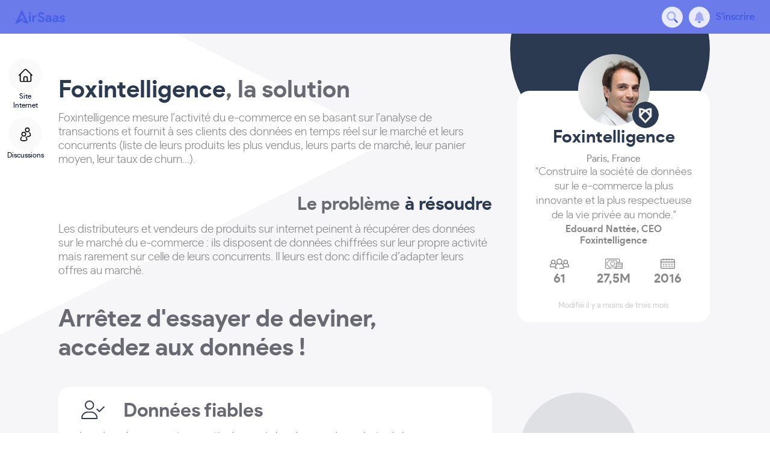

--- FILE ---
content_type: text/html; charset=utf-8
request_url: https://app.airsaas.io/fr/produit/foxintelligence
body_size: 97926
content:
<!doctype html><html lang="fr" translate="no"><head><meta name="viewport" content="initial-scale=1, maximum-scale=1, user-scalable=no, width=device-width"><meta http-equiv="X-UA-Compatible" content="IE=edge" /><meta charset="utf-8" /><meta name="google-site-verification" content="gtY_hVmGD2tdos5TNf5-fKbuEi9K8vcRQBoOu5YMiWQ" /><meta name="google" content="notranslate" /><title data-rh="true">Foxintelligence - Une solution innovante | AirSaas</title><meta data-rh="true" name="description" content="The most comprehensive search engine for startups and SaaS solutions in Europe"/><meta data-rh="true" property="og:type" content="website"/><meta data-rh="true" property="og:description" content="The most comprehensive search engine for startups and SaaS solutions in Europe"/><meta data-rh="true" property="og:locale" content="fr_FR"/><meta data-rh="true" name="title" content="Foxintelligence - Une solution innovante | AirSaas"/><meta data-rh="true" property="og:title" content="Foxintelligence - Une solution innovante | AirSaas"/><meta data-rh="true" property="og:image" content="https://res.cloudinary.com/iotv-startupsearch/image/upload/c_fill,h_200,w_200/v1/prod-airsaas/d3xthpaszxx2vq0n3gcc.jpg"/><meta data-rh="true" name="robots" content="index,follow"/><meta data-rh="true" property="og:url" content="https://app.airsaas.io/fr/produit/foxintelligence"/><meta data-rh="true" name="twitter:card" content="summary"/><meta data-rh="true" name="twitter:title" content="Foxintelligence - Une solution innovante | AirSaas"/><meta data-rh="true" name="twitter:image" content="https://res.cloudinary.com/iotv-startupsearch/image/upload/c_fill,h_200,w_200/v1/prod-airsaas/d3xthpaszxx2vq0n3gcc.jpg"/><link data-rh="true" rel="preload" as="font" href="/static/assets/airsaassans-regular-webfont.BjTUeHwh.woff2" type="font/woff2" crossOrigin="anonymous"/><link data-rh="true" rel="preload" as="font" href="/static/assets/airsaassans-light-webfont.DrecK7ud.woff2" type="font/woff2" crossOrigin="anonymous"/><link data-rh="true" rel="preload" as="font" href="/static/assets/airsaassans-bold-webfont.BllDFKtL.woff2" type="font/woff2" crossOrigin="anonymous"/><link data-rh="true" rel="preload" as="font" href="/static/assets/airsaassans-medium-webfont.DkfZuxcW.woff2" type="font/woff2" crossOrigin="anonymous"/><link data-rh="true" rel="canonical" href="https://app.airsaas.io/fr/produit/foxintelligence"/><link rel="apple-touch-icon" sizes="57x57" href="/static/assets/apple-touch-icon-57x57.png"><link rel="apple-touch-icon" sizes="60x60" href="/static/assets/apple-touch-icon-60x60.png"><link rel="apple-touch-icon" sizes="72x72" href="/static/assets/apple-touch-icon-72x72.png"><link rel="apple-touch-icon" sizes="76x76" href="/static/assets/apple-touch-icon-76x76.png"><link rel="apple-touch-icon" sizes="114x114" href="/static/assets/apple-touch-icon-114x114.png"><link rel="apple-touch-icon" sizes="120x120" href="/static/assets/apple-touch-icon-120x120.png"><link rel="apple-touch-icon" sizes="144x144" href="/static/assets/apple-touch-icon-144x144.png"><link rel="apple-touch-icon" sizes="152x152" href="/static/assets/apple-touch-icon-152x152.png"><link rel="apple-touch-icon" sizes="167x167" href="/static/assets/apple-touch-icon-167x167.png"><link rel="apple-touch-icon" sizes="180x180" href="/static/assets/apple-touch-icon-180x180.png"><link rel="apple-touch-icon" sizes="1024x1024" href="/static/assets/apple-touch-icon-1024x1024.png"><link rel="icon" type="image/png" sizes="16x16" href="/static/assets/favicon-16x16.png"><link rel="icon" type="image/png" sizes="32x32" href="/static/assets/favicon-32x32.png"><link rel="icon" type="image/png" sizes="228x228" href="/static/assets/coast-228x228.png"><link rel="manifest" href="/static/assets/manifest.json"><link rel="shortcut icon" href="/favicon.ico"><link rel="icon" href="/favicon.ico"><meta name="apple-mobile-web-app-capable" content="yes"><meta name="apple-mobile-web-app-status-bar-style" content="black-translucent"><meta name="apple-mobile-web-app-title" content="AirSaas"><meta name="application-name" content="AirSaas"><meta name="mobile-web-app-capable" content="yes"><meta name="msapplication-TileColor" content="#fff"><meta name="msapplication-TileImage" content="/static/assets/mstile-144x144.png"><meta name="theme-color" content="#fff"><script type="text/javascript"> !function(){var analytics=window.analytics=window.analytics||[];if(!analytics.initialize)if(analytics.invoked)window.console&&console.error&&console.error("Segment snippet included twice.");else{analytics.invoked=!0;analytics.methods=["trackSubmit","trackClick","trackLink","trackForm","pageview","identify","reset","group","track","ready","alias","debug","page","once","off","on"];analytics.factory=function(t){return function(){var e=Array.prototype.slice.call(arguments);e.unshift(t);analytics.push(e);return analytics}};for(var t=0;t<analytics.methods.length;t++){var e=analytics.methods[t];analytics[e]=analytics.factory(e)}analytics.load=function(t,e){var n=document.createElement("script");n.type="text/javascript";n.async=!0;n.src="https://cdn.segment.com/analytics.js/v1/"+t+"/analytics.min.js";var a=document.getElementsByTagName("script")[0];a.parentNode.insertBefore(n,a);analytics._loadOptions=e};analytics.SNIPPET_VERSION="4.1.0"; }}(); </script><!-- Google Tag Manager --><script>(function(w,d,s,l,i){w[l]=w[l]||[];w[l].push({'gtm.start':new Date().getTime(),event:'gtm.js'}); var f=d.getElementsByTagName(s)[0],j=d.createElement(s),dl=l!='dataLayer'?'&l='+l:'';j.async=true;j.src='https://www.googletagmanager.com/gtm.js?id='+i+dl;f.parentNode.insertBefore(j,f); })(window,document,'script','dataLayer','GTM-NSNSX7S');</script><!-- End Google Tag Manager --><style id='jss-ssr'>.MuiButtonBase-root{color: inherit;border: 0;cursor: pointer;margin: 0;display: inline-flex;outline: 0;padding: 0;position: relative;align-items: center;user-select: none;border-radius: 0;vertical-align: middle;-moz-appearance: none;justify-content: center;text-decoration: none;background-color: transparent;-webkit-appearance: none;-webkit-tap-highlight-color: transparent;}.MuiButtonBase-root::-moz-focus-inner{border-style: none;}.MuiButtonBase-root.Mui-disabled{cursor: default;pointer-events: none;}@media print{.MuiButtonBase-root{color-adjust: exact;}} .MuiIconButton-root{flex: 0 0 auto;color: rgba(0,0,0,0.54);padding: 12px;overflow: visible;font-size: 1.5rem;text-align: center;transition: background-color 150ms cubic-bezier(0.4,0,0.2,1) 0ms;border-radius: 50%;}.MuiIconButton-root:hover{background-color: rgba(0,0,0,0.04);}.MuiIconButton-root.Mui-disabled{color: rgba(0,0,0,0.26);background-color: transparent;}@media (hover: none){.MuiIconButton-root:hover{background-color: transparent;}} .MuiIconButton-edgeStart{margin-left: -12px;}.MuiIconButton-sizeSmall.MuiIconButton-edgeStart{margin-left: -3px;}.MuiIconButton-edgeEnd{margin-right: -12px;}.MuiIconButton-sizeSmall.MuiIconButton-edgeEnd{margin-right: -3px;}.MuiIconButton-colorInherit{color: inherit;}.MuiIconButton-colorPrimary{color: #3c51e2;}.MuiIconButton-colorPrimary:hover{background-color: rgba(60,81,226,0.04);}@media (hover: none){.MuiIconButton-colorPrimary:hover{background-color: transparent;}} .MuiIconButton-colorSecondary{color: #061333;}.MuiIconButton-colorSecondary:hover{background-color: rgba(6,19,51,0.04);}@media (hover: none){.MuiIconButton-colorSecondary:hover{background-color: transparent;}} .MuiIconButton-sizeSmall{padding: 3px;font-size: 1.125rem;}.MuiIconButton-label{width: 100%;display: flex;align-items: inherit;justify-content: inherit;}.MuiBackdrop-root{top: 0;left: 0;right: 0;bottom: 0;display: flex;z-index: -1;position: fixed;align-items: center;justify-content: center;background-color: rgba(6,19,51,0.7);-webkit-tap-highlight-color: transparent;}.MuiBackdrop-invisible{background-color: transparent;}.MuiButton-root{color: #535b6f;padding: 6px 16px;font-size: 0.875rem;min-width: 64px;box-sizing: border-box;transition: background-color 250ms cubic-bezier(0.4,0,0.2,1) 0ms,box-shadow 250ms cubic-bezier(0.4,0,0.2,1) 0ms,border 250ms cubic-bezier(0.4,0,0.2,1) 0ms;font-family: Airsaas sans;font-weight: 500;line-height: 1.75;border-radius: 10px;text-transform: uppercase;}.MuiButton-root:hover{text-decoration: none;background-color: rgba(83,91,111,0.04);}.MuiButton-root.Mui-disabled{color: rgba(0,0,0,0.26);}@media (hover: none){.MuiButton-root:hover{background-color: transparent;}} .MuiButton-root:hover.Mui-disabled{background-color: transparent;}.MuiButton-label{width: 100%;display: inherit;align-items: inherit;justify-content: inherit;}.MuiButton-text{padding: 6px 8px;}.MuiButton-textPrimary{color: #3c51e2;}.MuiButton-textPrimary:hover{background-color: rgba(60,81,226,0.04);}@media (hover: none){.MuiButton-textPrimary:hover{background-color: transparent;}} .MuiButton-textSecondary{color: #061333;}.MuiButton-textSecondary:hover{background-color: rgba(6,19,51,0.04);}@media (hover: none){.MuiButton-textSecondary:hover{background-color: transparent;}} .MuiButton-outlined{border: 1px solid rgba(0,0,0,0.23);padding: 5px 15px;}.MuiButton-outlined.Mui-disabled{border: 1px solid rgba(0,0,0,0.12);}.MuiButton-outlinedPrimary{color: #3c51e2;border: 1px solid rgba(60,81,226,0.5);}.MuiButton-outlinedPrimary:hover{border: 1px solid #3c51e2;background-color: rgba(60,81,226,0.04);}@media (hover: none){.MuiButton-outlinedPrimary:hover{background-color: transparent;}} .MuiButton-outlinedSecondary{color: #061333;border: 1px solid rgba(6,19,51,0.5);}.MuiButton-outlinedSecondary:hover{border: 1px solid #061333;background-color: rgba(6,19,51,0.04);}.MuiButton-outlinedSecondary.Mui-disabled{border: 1px solid rgba(0,0,0,0.26);}@media (hover: none){.MuiButton-outlinedSecondary:hover{background-color: transparent;}} .MuiButton-contained{color: rgba(0,0,0,0.87);box-shadow: 0px 3px 1px -2px rgba(0,0,0,0.2),0px 2px 2px 0px rgba(0,0,0,0.14),0px 1px 5px 0px rgba(0,0,0,0.12);background-color: #e0e0e0;}.MuiButton-contained:hover{box-shadow: 0px 2px 4px -1px rgba(0,0,0,0.2),0px 4px 5px 0px rgba(0,0,0,0.14),0px 1px 10px 0px rgba(0,0,0,0.12);background-color: #d5d5d5;}.MuiButton-contained.Mui-focusVisible{box-shadow: 0px 3px 5px -1px rgba(0,0,0,0.2),0px 6px 10px 0px rgba(0,0,0,0.14),0px 1px 18px 0px rgba(0,0,0,0.12);}.MuiButton-contained:active{box-shadow: 0px 5px 5px -3px rgba(0,0,0,0.2),0px 8px 10px 1px rgba(0,0,0,0.14),0px 3px 14px 2px rgba(0,0,0,0.12);}.MuiButton-contained.Mui-disabled{color: rgba(0,0,0,0.26);box-shadow: none;background-color: rgba(0,0,0,0.12);}@media (hover: none){.MuiButton-contained:hover{box-shadow: 0px 3px 1px -2px rgba(0,0,0,0.2),0px 2px 2px 0px rgba(0,0,0,0.14),0px 1px 5px 0px rgba(0,0,0,0.12);background-color: #e0e0e0;}} .MuiButton-contained:hover.Mui-disabled{background-color: rgba(0,0,0,0.12);}.MuiButton-containedPrimary{color: #fff;background-color: #3c51e2;}.MuiButton-containedPrimary:hover{background-color: rgb(51,68,192);}@media (hover: none){.MuiButton-containedPrimary:hover{background-color: #3c51e2;}} .MuiButton-containedSecondary{color: #fff;background-color: #061333;}.MuiButton-containedSecondary:hover{background-color: rgb(5,16,43);}@media (hover: none){.MuiButton-containedSecondary:hover{background-color: #061333;}} .MuiButton-disableElevation{box-shadow: none;}.MuiButton-disableElevation:hover{box-shadow: none;}.MuiButton-disableElevation.Mui-focusVisible{box-shadow: none;}.MuiButton-disableElevation:active{box-shadow: none;}.MuiButton-disableElevation.Mui-disabled{box-shadow: none;}.MuiButton-colorInherit{color: inherit;border-color: currentColor;}.MuiButton-textSizeSmall{padding: 4px 5px;font-size: 0.8125rem;}.MuiButton-textSizeLarge{padding: 8px 11px;font-size: 0.9375rem;}.MuiButton-outlinedSizeSmall{padding: 3px 9px;font-size: 0.8125rem;}.MuiButton-outlinedSizeLarge{padding: 7px 21px;font-size: 0.9375rem;}.MuiButton-containedSizeSmall{padding: 4px 10px;font-size: 0.8125rem;}.MuiButton-containedSizeLarge{padding: 8px 22px;font-size: 0.9375rem;}.MuiButton-fullWidth{width: 100%;}.MuiButton-startIcon{display: inherit;margin-left: -4px;margin-right: 8px;}.MuiButton-startIcon.MuiButton-iconSizeSmall{margin-left: -2px;}.MuiButton-endIcon{display: inherit;margin-left: 8px;margin-right: -4px;}.MuiButton-endIcon.MuiButton-iconSizeSmall{margin-right: -2px;}.MuiButton-iconSizeSmall > *:first-child{font-size: 18px;}.MuiButton-iconSizeMedium > *:first-child{font-size: 20px;}.MuiButton-iconSizeLarge > *:first-child{font-size: 22px;}.MuiTooltip-popper{z-index: 1500;pointer-events: none;}.MuiTooltip-popperInteractive{pointer-events: auto;}.MuiTooltip-popperArrow[x-placement*="bottom"] .MuiTooltip-arrow{top: 0;left: 0;margin-top: -0.71em;margin-left: 4px;margin-right: 4px;}.MuiTooltip-popperArrow[x-placement*="top"] .MuiTooltip-arrow{left: 0;bottom: 0;margin-left: 4px;margin-right: 4px;margin-bottom: -0.71em;}.MuiTooltip-popperArrow[x-placement*="right"] .MuiTooltip-arrow{left: 0;width: 0.71em;height: 1em;margin-top: 4px;margin-left: -0.71em;margin-bottom: 4px;}.MuiTooltip-popperArrow[x-placement*="left"] .MuiTooltip-arrow{right: 0;width: 0.71em;height: 1em;margin-top: 4px;margin-right: -0.71em;margin-bottom: 4px;}.MuiTooltip-popperArrow[x-placement*="left"] .MuiTooltip-arrow::before{transform-origin: 0 0;}.MuiTooltip-popperArrow[x-placement*="right"] .MuiTooltip-arrow::before{transform-origin: 100% 100%;}.MuiTooltip-popperArrow[x-placement*="top"] .MuiTooltip-arrow::before{transform-origin: 100% 0;}.MuiTooltip-popperArrow[x-placement*="bottom"] .MuiTooltip-arrow::before{transform-origin: 0 100%;}.MuiTooltip-tooltip{color: #fff;padding: 4px 8px;font-size: 0.625rem;max-width: 300px;word-wrap: break-word;font-family: Airsaas sans;font-weight: 500;line-height: 1.4em;border-radius: 10px;background-color: rgba(97,97,97,0.9);}.MuiTooltip-tooltipArrow{margin: 0;position: relative;}.MuiTooltip-arrow{color: rgba(97,97,97,0.9);width: 1em;height: 0.71em;overflow: hidden;position: absolute;box-sizing: border-box;}.MuiTooltip-arrow::before{width: 100%;height: 100%;margin: auto;content: "";display: block;transform: rotate(45deg);background-color: currentColor;}.MuiTooltip-touch{padding: 8px 16px;font-size: 0.875rem;font-weight: 400;line-height: 1.14286em;}.MuiTooltip-tooltipPlacementLeft{margin: 0 24px ;transform-origin: right center;}@media (min-width:600px){.MuiTooltip-tooltipPlacementLeft{margin: 0 14px;}} .MuiTooltip-tooltipPlacementRight{margin: 0 24px;transform-origin: left center;}@media (min-width:600px){.MuiTooltip-tooltipPlacementRight{margin: 0 14px;}} .MuiTooltip-tooltipPlacementTop{margin: 24px 0;transform-origin: center bottom;}@media (min-width:600px){.MuiTooltip-tooltipPlacementTop{margin: 14px 0;}} .MuiTooltip-tooltipPlacementBottom{margin: 24px 0;transform-origin: center top;}@media (min-width:600px){.MuiTooltip-tooltipPlacementBottom{margin: 14px 0;}} .jss7{width: 100vw;height: 100vh;z-index: 2000;background-color: rgb(6,19,51,0.43);}.jss8{background-color: transparent!important;}.jss9{flex: 0 0 30px;padding: 9px;z-index: 4500;position: absolute;}.jss10{width: 18px;height: 18px;}.jss12{z-index: 4901;}.jss14[x-placement*="top"] .jss15::before{border-width: 14px 8px 0 8px;}.jss14[x-placement*="bottom"] .jss15::before{border-width: 0 8px 14px 8px;}.jss16{color: #FFFFFF;padding: 8px 7px 7px;font-size: 14px;max-width: 300px;min-width: auto;max-height: auto;text-align: center;font-family: Airsaas sans;line-height: 19px;border-radius: 8px;background-color: #3c51e2;}.jss16 .ghost{} .jss16 .ghost svg{padding-right: 0px;}.jss17{color: #3c51e2;font-size: 12px;}.jss42{color: #FFFFFF;padding: 8px 7px 7px;font-size: 14px;max-width: 300px;min-width: auto;max-height: auto;text-align: center;font-family: Airsaas sans;line-height: 19px;border-radius: 8px;background-color: #3c51e2;}.jss42 .ghost{} .jss42 .ghost svg{padding-right: 0px;}.jss43{color: #3c51e2;font-size: 12px;}.jss47{color: #FFFFFF;padding: 8px 7px 7px;font-size: 14px;max-width: 300px;min-width: auto;max-height: auto;text-align: center;font-family: Airsaas sans;line-height: 19px;border-radius: 8px;background-color: #3c51e2;}.jss47 .ghost{} .jss47 .ghost svg{padding-right: 0px;}.jss48{color: #3c51e2;font-size: 12px;}.jss49{color: #FFFFFF;padding: 8px 7px 7px;font-size: 14px;max-width: 300px;min-width: auto;max-height: auto;text-align: center;font-family: Airsaas sans;line-height: 19px;border-radius: 8px;background-color: #3c51e2;}.jss49 .ghost{} .jss49 .ghost svg{padding-right: 0px;}.jss50{color: #3c51e2;font-size: 12px;}.jss51{color: #FFFFFF;padding: 8px 7px 7px;font-size: 14px;max-width: 300px;min-width: auto;max-height: auto;text-align: center;font-family: Airsaas sans;line-height: 19px;border-radius: 8px;background-color: #3c51e2;}.jss51 .ghost{} .jss51 .ghost svg{padding-right: 0px;}.jss52{color: #3c51e2;font-size: 12px;}.jss57{color: #FFFFFF;padding: 8px 7px 7px;font-size: 14px;max-width: 300px;min-width: auto;max-height: auto;text-align: center;font-family: Airsaas sans;line-height: 19px;border-radius: 8px;background-color: #3c51e2;}.jss57 .ghost{} .jss57 .ghost svg{padding-right: 0px;}.jss58{color: #3c51e2;font-size: 12px;}.jss59{color: #FFFFFF;padding: 8px 7px 7px;font-size: 14px;max-width: 300px;min-width: auto;max-height: auto;text-align: center;font-family: Airsaas sans;line-height: 19px;border-radius: 8px;background-color: #3c51e2;}.jss59 .ghost{} .jss59 .ghost svg{padding-right: 0px;}.jss60{color: #3c51e2;font-size: 12px;}.jss61{color: #FFFFFF;padding: 8px 7px 7px;font-size: 14px;max-width: 300px;min-width: auto;max-height: auto;text-align: center;font-family: Airsaas sans;line-height: 19px;border-radius: 8px;background-color: #3c51e2;}.jss61 .ghost{} .jss61 .ghost svg{padding-right: 0px;}.jss62{color: #3c51e2;font-size: 12px;}.jss77{color: #FFFFFF;padding: 8px 7px 7px;font-size: 14px;max-width: 300px;min-width: auto;max-height: auto;text-align: center;font-family: Airsaas sans;line-height: 19px;border-radius: 8px;background-color: #3c51e2;}.jss77 .ghost{} .jss77 .ghost svg{padding-right: 0px;}.jss78{color: #3c51e2;font-size: 12px;}.jss79{color: #FFFFFF;padding: 8px 7px 7px;font-size: 14px;max-width: 300px;min-width: auto;max-height: auto;text-align: center;font-family: Airsaas sans;line-height: 19px;border-radius: 8px;background-color: #3c51e2;}.jss79 .ghost{} .jss79 .ghost svg{padding-right: 0px;}.jss80{color: #3c51e2;font-size: 12px;}.jss81{color: #FFFFFF;padding: 8px 7px 7px;font-size: 14px;max-width: 300px;min-width: auto;max-height: auto;text-align: center;font-family: Airsaas sans;line-height: 19px;border-radius: 8px;background-color: #3c51e2;}.jss81 .ghost{} .jss81 .ghost svg{padding-right: 0px;}.jss82{color: #3c51e2;font-size: 12px;}.jss88{color: #FFFFFF;padding: 8px 7px 7px;font-size: 14px;max-width: 300px;min-width: auto;max-height: auto;text-align: center;font-family: Airsaas sans;line-height: 19px;border-radius: 8px;background-color: #3c51e2;}.jss88 .ghost{} .jss88 .ghost svg{padding-right: 0px;}.jss89{color: #3c51e2;font-size: 12px;}.jss90{color: #FFFFFF;padding: 8px 7px 7px;font-size: 14px;max-width: 300px;min-width: auto;max-height: auto;text-align: center;font-family: Airsaas sans;line-height: 19px;border-radius: 8px;background-color: #3c51e2;}.jss90 .ghost{} .jss90 .ghost svg{padding-right: 0px;}.jss91{color: #3c51e2;font-size: 12px;}.jss92{color: #FFFFFF;padding: 8px 7px 7px;font-size: 14px;max-width: 300px;min-width: auto;max-height: auto;text-align: center;font-family: Airsaas sans;line-height: 19px;border-radius: 8px;background-color: #3c51e2;}.jss92 .ghost{} .jss92 .ghost svg{padding-right: 0px;}.jss93{color: #3c51e2;font-size: 12px;}.jss18{width: 35px;height: 35px;padding: 8px;box-sizing: border-box;font-family: Airsaas sans;background-color: #E8EBFE;}.jss18 svg{color: #3c51e2;font-size: 19px;}.jss18:hover,.jss18.active{background-color: #3c51e2;}.jss18:hover svg,.jss18.active svg{fill: #fff;color: #fff;}.jss33{z-index: 2001!important;}.jss34{color: #B0ACC7;display: flex;box-shadow: #0000000B 0px 2px 3px;}.jss35{display: flex;padding: 2px 0;flex-direction: column;}.jss36{overflow: hidden;box-shadow: 0px 5px 6px #00000052;border-radius: 10px;}.jss38{padding: 8px 0;box-shadow: 0px 5px 6px #00000052!important;border-radius: 10px;}.jss39{transition-duration: 0ms!important;}.jss63{width: fit-content;border: 1px solid transparent;box-shadow: none;font-weight: 300;border-radius: 100px;text-transform: none;}.jss63.Mui-disabled{color: #8D94A3;border: 1px solid #EEF1F4;background-color: #EEF1F4;}.jss63 .MuiButton-label{display: flex;padding: 0px;align-items: center;}.jss63 .MuiButton-startIcon{margin-left: 0px;margin-right: 5px;}.jss63 .MuiButton-endIcon{margin-left: 5px;margin-right: 0px;}.jss64{gap: 5px;display: flex;align-items: center;}.jss68{padding: 6px 14px;font-size: 12px;line-height: 15px;}.jss68 .MuiButton-startIcon svg,.jss68 .MuiButton-endIcon svg{font-size: 14px;}.jss68 .loading-spinner{width: 14px!important;height: 14px!important;}.jss69{padding: 7px 19px;font-size: 16px;line-height: 19px;}.jss69 .MuiButton-startIcon svg,.jss69 .MuiButton-endIcon svg{font-size: 19px;}.jss69 .loading-spinner{width: 16px!important;height: 16px!important;}.jss70{padding: 9px 24px;font-size: 19px;line-height: 23px;}.jss70 .MuiButton-startIcon svg,.jss70 .MuiButton-endIcon svg{font-size: 23px;}.jss70 .loading-spinner{width: 19px!important;height: 19px!important;}.jss71{width: 100%!important;justify-content: flex-start;}.jss72{color: #fff;background-color: #3c51e2;}.jss72:hover{color: #fff;background-color: #061333;}.jss72:active{border-color: #d1d5f5;background-color: #d1d5f5;}.jss73{color: #3c51e2;border: 1px solid #3c51e2;}.jss73:hover{color: #3c51e2;border: 1px solid #E8EBFE;background-color: #E8EBFE;}.jss73:active{border-color: #d1d5f5;background-color: #d1d5f5;}.jss74{color: #3c51e2;}.jss74:hover{color: #3c51e2;background-color: #E8EBFE;}.jss74:active{color: #3c51e2;border-color: #d1d5f5;background-color: #d1d5f5;}.jss83{color: #fff;background-color: #3c51e2;}.jss83:hover{color: #fff;background-color: #061333;}.jss83:active{border-color: #d1d5f5;background-color: #d1d5f5;}.jss84{color: #3c51e2;border: 1px solid #3c51e2;}.jss84:hover{color: #3c51e2;border: 1px solid #E8EBFE;background-color: #E8EBFE;}.jss84:active{border-color: #d1d5f5;background-color: #d1d5f5;}.jss85{color: #3c51e2;}.jss85:hover{color: #3c51e2;background-color: #E8EBFE;}.jss85:active{color: #3c51e2;border-color: #d1d5f5;background-color: #d1d5f5;}.jss94{color: #fff;background-color: #3c51e2;}.jss94:hover{color: #fff;background-color: #061333;}.jss94:active{border-color: #d1d5f5;background-color: #d1d5f5;}.jss95{color: #3c51e2;border: 1px solid #3c51e2;}.jss95:hover{color: #3c51e2;border: 1px solid #E8EBFE;background-color: #E8EBFE;}.jss95:active{border-color: #d1d5f5;background-color: #d1d5f5;}.jss96{color: #3c51e2;}.jss96:hover{color: #3c51e2;background-color: #E8EBFE;}.jss96:active{color: #3c51e2;border-color: #d1d5f5;background-color: #d1d5f5;}.jss22:not(.inputFilled) .MuiInputBase-input::placeholder{color: #061333;opacity: 100%;}.jss22 svg{opacity: 100%!important;}.jss23{color: #3c51e2;overflow: hidden;white-space: nowrap;text-overflow: ellipsis;}.jss24{display: flex;padding: 12px 30px 12px 22px;background: transparent;align-items: center;line-height: 1;margin-bottom: 12px;justify-content: space-between;}.jss24:hover{background: #0000000a;}.jss25{color: #3c51e2;cursor: pointer;margin: 0px;display: flex;align-items: center;}.jss27{display: flex;align-items: center;margin-bottom: 12px;}.jss28{color: #3C51E2;cursor: pointer;margin: 0px;display: flex;align-items: center;}.jss29{padding: 10px;border-bottom: 1px solid #E5E7EA;}.jss30{margin-top: 10px;}.jss31{width: 100%;div-shadow: 0px 5px 6px #00000052;border-radius: 10px!important;margin-bottom: 12px;}.jss32{width: 100%;margin-top: 12px;padding-left: 13px;padding-right: 13px;}.jss40{position: relative;}.jss41{top: 0px;color: #ffffff;right: 0px;width: 11px;height: 11px;padding: 0 2px;overflow: hidden;position: absolute;font-size: 16px;box-sizing: border-box;text-align: center;font-weight: 600;line-height: 22px;border-radius: 11px;background-color: #FF0A55;}.jss19:hover .jss20{display: flex;}.jss20{gap: 8px;color: #3c51e2;cursor: pointer;display: none;flex-grow: 1;font-size: 13px;align-items: center;font-weight: 600;justify-content: end;}.jss20 svg{fill: #3c51e2;width: 11px;}.jss11{position: relative;}.jss44{top: auto;bottom: 0;height: 200px;background: white;transition: 300ms;}.jss45{height: 500px;max-height: 70vh;}.jss46{top: auto;color: #2DE274;width: 100%;bottom: 0;height: 100px;padding: 0;position: absolute;background: white;margin-top: auto;}.jss55{color: #0BB3FF;text-decoration: none;}.jss56{} .jss56:hover{color: rgb(9,161,229);}.jss75{color: #7AD4E4;text-decoration: none;}.jss76{} .jss76:hover{color: rgb(109,190,205);}.jss86{color: #1699DD;text-decoration: none;}.jss87{} .jss87:hover{color: rgb(19,137,198);}.jss1{z-index: 2001!important;}.jss1 .MuiDialog-paperScrollPaper{right: 0;width: 451px!important;height: 100%;margin: 0;position: absolute;max-width: 451px!important;box-shadow: none;max-height: 100%;border-radius: 0!important;background-color: transparent!important;}@media (max-width:1279.95px){.jss1 .MuiDialog-paperScrollPaper{width: 70%!important;max-width: 70%!important;}}@media (max-width:959.95px){.jss1 .MuiDialog-paperScrollPaper{width: 100%!important;max-width: 100%!important;}} .jss2 .MuiDialog-paperScrollPaper{width: 50vw!important;max-width: 50vw!important;}.jss3{height: 100%;display: flex;}.jss4{color: #fff;height: fit-content;margin-top: 2px;margin-right: 5px;background-color: transparent;}.jss5{gap: 20px;height: auto;display: flex;padding: 10px 10px;overflow: hidden;position: relative;background: linear-gradient(81deg,#061333 20.06%,#3C51E2 123.75%)!important;box-shadow: 0px 11px 15px -7px rgba(0,0,0,0.2),0px 24px 38px 3px rgba(0,0,0,0.14),0px 9px 46px 8px rgba(0,0,0,0.12);max-height: 100%;flex-direction: column;background-color: white;}.jss5::before{top: 67px;right: -190px;width: 481px;filter: blur(40.86px);height: 472px;content: "";opacity: 0.15;z-index: 0;position: absolute;background: radial-gradient(circle at 72% 45%,#8998FF 0%,#C2CAFF 100%);border-radius: 50%;pointer-events: none;}.jss5::after{left: -203px;width: 566px;bottom: 268px;filter: blur(40.86px);height: 555px;content: "";opacity: 0.1;z-index: 0;position: absolute;background: radial-gradient(circle at 72% 45%,#8998FF 0%,#C2CAFF 86.59%);border-radius: 50%;pointer-events: none;}.jss5 > *{z-index: 1;position: relative;}.jss6{background: white!important;}.jss6::before{display: none;}.jss6::after{display: none;}</style><link rel="stylesheet" href="/static/assets/entry-client.B3KOWSqM.css"><style> :root { --spacing : 10; --typography-fontFamily : Airsaas sans; --palette-mode : light; --palette-tonalOffset : 0.1; --palette-divider : #E5E7EA; --palette-divider-rgb : 229,231,234; --shape-borderRadius : 10px; --shape-borderRadiusSm : 12px; --shape-borderRadiusMd : 16px; --dimensions-headerHeight : 55px; --dimensions-topBarHeight : 45px; --dimensions-topDoubleBarHeight : 90px; --dimensions-topTripleBarHeight : 131px; --palette-common-black : #000; --palette-common-white : #fff; --palette-primary-2 : #F8F9FF; --palette-primary-2-rgb : 248,249,255; --palette-primary-5 : #F3F3FC; --palette-primary-5-rgb : 243,243,252; --palette-primary-10 : #E8EBFE; --palette-primary-10-rgb : 232,235,254; --palette-primary-20 : #d1d5f5; --palette-primary-20-rgb : 209,213,245; --palette-primary-40 : #B1B9F3; --palette-primary-40-rgb : 177,185,243; --palette-primary-60 : #8A97EE; --palette-primary-60-rgb : 138,151,238; --palette-primary-70 : #6B7BE9; --palette-primary-70-rgb : 107,123,233; --palette-primary-main : #3c51e2; --palette-primary-main-rgb : 60,81,226; --palette-primary : #3c51e2; --palette-primary-rgb : 60,81,226; --palette-primary-contrastText : #fff; --palette-secondary-2 : #FAFAFB; --palette-secondary-2-rgb : 250,250,251; --palette-secondary-5 : #EEF1F4; --palette-secondary-5-rgb : 238,241,244; --palette-secondary-10 : #E5E7EA; --palette-secondary-10-rgb : 229,231,234; --palette-secondary-20 : #D2D6DC; --palette-secondary-20-rgb : 210,214,220; --palette-secondary-40 : #A6AAB6; --palette-secondary-40-rgb : 166,170,182; --palette-secondary-50 : #8D94A3; --palette-secondary-50-rgb : 141,148,163; --palette-secondary-70 : #50596F; --palette-secondary-70-rgb : 80,89,111; --palette-secondary-main : #061333; --palette-secondary-main-rgb : 6,19,51; --palette-secondary : #061333; --palette-secondary-rgb : 6,19,51; --palette-secondary-contrastText : #fff; --palette-success-10 : #03E26B; --palette-success-10-rgb : 3,226,107; --palette-success-20 : #CDF9E1; --palette-success-20-rgb : 205,249,225; --palette-success-30 : #A7F5CB; --palette-success-30-rgb : 167,245,203; --palette-success-main : #03E26B; --palette-success-main-rgb : 3,226,107; --palette-success : #03E26B; --palette-success-rgb : 3,226,107; --palette-success-contrastText : #fff; --palette-error-5 : #FFF3F7; --palette-error-5-rgb : 255,243,247; --palette-error-10 : #FFE7EE; --palette-error-10-rgb : 255,231,238; --palette-error-20 : #FF8DAB; --palette-error-20-rgb : 255,141,171; --palette-error-40 : #FF8DAB; --palette-error-40-rgb : 255,141,171; --palette-error-main : #FF0A55; --palette-error-main-rgb : 255,10,85; --palette-error : #FF0A55; --palette-error-rgb : 255,10,85; --palette-error-contrastText : #fff; --palette-yellow-10 : #FFF6D8; --palette-yellow-10-rgb : 255,246,216; --palette-yellow-20 : #FCD977; --palette-yellow-20-rgb : 252,217,119; --palette-yellow-main : #FFD43B; --palette-yellow-main-rgb : 255,212,59; --palette-yellow : #FFD43B; --palette-yellow-rgb : 255,212,59; --palette-yellow-contrastText : #fff; --palette-warning-10 : #FFF6D8; --palette-warning-10-rgb : 255,246,216; --palette-warning-20 : #FCD977; --palette-warning-20-rgb : 252,217,119; --palette-warning-main : #FFD43B; --palette-warning-main-rgb : 255,212,59; --palette-warning : #FFD43B; --palette-warning-rgb : 255,212,59; --palette-warning-contrastText : #fff; --palette-orange-20 : #fff0e1; --palette-orange-20-rgb : 255,240,225; --palette-orange-60 : #FFD4AA; --palette-orange-60-rgb : 255,212,170; --palette-orange-70 : #FFB977; --palette-orange-70-rgb : 255,185,119; --palette-orange-main : #FF922B; --palette-orange-main-rgb : 255,146,43; --palette-orange : #FF922B; --palette-orange-rgb : 255,146,43; --palette-orange-contrastText : #fff; --palette-terracotta-main : #D9480F; --palette-terracotta-main-rgb : 217,72,15; --palette-terracotta : #D9480F; --palette-terracotta-rgb : 217,72,15; --palette-terracotta-contrastText : #fff; --palette-white-main : #ffffff; --palette-white-main-rgb : 255,255,255; --palette-white : #ffffff; --palette-white-rgb : 255,255,255; --palette-white-contrastText : #061333; --palette-white-contrastText-rgb : 6,19,51; --palette-dark-60 : #475467; --palette-dark-60-rgb : 71,84,103; --palette-dark-80 : #535B6F; --palette-dark-80-rgb : 83,91,111; --palette-dark-90 : #101828; --palette-dark-90-rgb : 16,24,40; --palette-dark-main : #000000; --palette-dark-main-rgb : 0,0,0; --palette-dark : #000000; --palette-dark-rgb : 0,0,0; --palette-dark-contrastText : #fff; --palette-whitePrimary-main : #ffffff; --palette-whitePrimary-main-rgb : 255,255,255; --palette-whitePrimary : #ffffff; --palette-whitePrimary-rgb : 255,255,255; --palette-whitePrimary-contrastText : #3c51e2; --palette-whitePrimary-contrastText-rgb : 60,81,226; --palette-lightPrimary-2 : #F8F9FF; --palette-lightPrimary-2-rgb : 248,249,255; --palette-lightPrimary-5 : #F3F3FC; --palette-lightPrimary-5-rgb : 243,243,252; --palette-lightPrimary-10 : #E8EBFE; --palette-lightPrimary-10-rgb : 232,235,254; --palette-lightPrimary-20 : #d1d5f5; --palette-lightPrimary-20-rgb : 209,213,245; --palette-lightPrimary-40 : #B1B9F3; --palette-lightPrimary-40-rgb : 177,185,243; --palette-lightPrimary-60 : #8A97EE; --palette-lightPrimary-60-rgb : 138,151,238; --palette-lightPrimary-70 : #6B7BE9; --palette-lightPrimary-70-rgb : 107,123,233; --palette-lightPrimary-main : #E8EBFE; --palette-lightPrimary-main-rgb : 232,235,254; --palette-lightPrimary : #E8EBFE; --palette-lightPrimary-rgb : 232,235,254; --palette-lightPrimary-contrastText : #3c51e2; --palette-lightPrimary-contrastText-rgb : 60,81,226; --palette-lightWhitePrimary-2 : #F8F9FF; --palette-lightWhitePrimary-2-rgb : 248,249,255; --palette-lightWhitePrimary-5 : #F3F3FC; --palette-lightWhitePrimary-5-rgb : 243,243,252; --palette-lightWhitePrimary-10 : #E8EBFE; --palette-lightWhitePrimary-10-rgb : 232,235,254; --palette-lightWhitePrimary-20 : #d1d5f5; --palette-lightWhitePrimary-20-rgb : 209,213,245; --palette-lightWhitePrimary-40 : #B1B9F3; --palette-lightWhitePrimary-40-rgb : 177,185,243; --palette-lightWhitePrimary-60 : #8A97EE; --palette-lightWhitePrimary-60-rgb : 138,151,238; --palette-lightWhitePrimary-70 : #6B7BE9; --palette-lightWhitePrimary-70-rgb : 107,123,233; --palette-lightWhitePrimary-main : #ffffff; --palette-lightWhitePrimary-main-rgb : 255,255,255; --palette-lightWhitePrimary : #ffffff; --palette-lightWhitePrimary-rgb : 255,255,255; --palette-lightWhitePrimary-contrastText : #3c51e2; --palette-lightWhitePrimary-contrastText-rgb : 60,81,226; --palette-custom-1 : #E373BE; --palette-custom-1-rgb : 227,115,190; --palette-custom-2 : #E87D6E; --palette-custom-2-rgb : 232,125,110; --palette-custom-3 : #E5B58E; --palette-custom-3-rgb : 229,181,142; --palette-custom-4 : #B9A55A; --palette-custom-4-rgb : 185,165,90; --palette-custom-5 : #88BAA5; --palette-custom-5-rgb : 136,186,165; --palette-custom-6 : #1FBAB8; --palette-custom-6-rgb : 31,186,184; --palette-custom-7 : #2FC492; --palette-custom-7-rgb : 47,196,146; --palette-custom-8 : #206665; --palette-custom-8-rgb : 32,102,101; --palette-custom-9 : #60B7E7; --palette-custom-9-rgb : 96,183,231; --palette-custom-10 : #71D7EA; --palette-custom-10-rgb : 113,215,234; --palette-custom-11 : #A296CC; --palette-custom-11-rgb : 162,150,204; --palette-custom-12 : #5D5EA7; --palette-custom-12-rgb : 93,94,167; --palette-custom-1_bg : #FFF3FB; --palette-custom-1_bg-rgb : 255,243,251; --palette-custom-2_bg : #FFF5F3; --palette-custom-2_bg-rgb : 255,245,243; --palette-custom-3_bg : #FFF8F3; --palette-custom-3_bg-rgb : 255,248,243; --palette-custom-4_bg : #FFFDF3; --palette-custom-4_bg-rgb : 255,253,243; --palette-custom-5_bg : #F5FDF6; --palette-custom-5_bg-rgb : 245,253,246; --palette-custom-6_bg : #F3FCFC; --palette-custom-6_bg-rgb : 243,252,252; --palette-custom-7_bg : #F4FCF9; --palette-custom-7_bg-rgb : 244,252,249; --palette-custom-8_bg : #F3F7F7; --palette-custom-8_bg-rgb : 243,247,247; --palette-custom-9_bg : #F4FBFF; --palette-custom-9_bg-rgb : 244,251,255; --palette-custom-10_bg : #F4FDFF; --palette-custom-10_bg-rgb : 244,253,255; --palette-custom-11_bg : #F6F4FF; --palette-custom-11_bg-rgb : 246,244,255; --palette-custom-12_bg : #F3F3F7; --palette-custom-12_bg-rgb : 243,243,247; --palette-text-primary : #535b6f; --palette-text-primary-rgb : 83,91,111; --palette-background-default : #fff; --overrides-MuiFormLabel-root-color : rgba(149, 149, 149, 0.88); --overrides-MuiFormLabel-root-fontSize : 18; --overrides-MuiFormLabel-root-fontWeight : 300; --overrides-MuiBackdrop-root-backgroundColor : rgba(6, 19, 51, 0.7); } </style><script> window.initialI18nStore = {"en":{"auth":{"register_page_uppertext":"Create your account on","register_page_lowertext":"The IT project management tool in collaboration with your teammates","register_page_already_logged":"Already registered?","register_page_connect":"Log in here","register":"Create your account","register_link":"Register","login":"Login","continue":"Continue","change_email":"Change email","invalid_given_name_error_message":"Please enter your first name","invalid_family_name_error_message":"Please enter your family name","invalid_email_error_message":"Please enter a valid professionnal email address","invalid_password_error_message":"The password you chose is too weak (minimum length of 8 characters, including at least 1 uppercase, 1 lowercase and 1 number)","invalid_password_confirm_error_message":"Entered passwords are different","invalid_company_name_error_message":"Please enter your company name","invalid_currentCompany_error_message":"Please enter your company name","invalid_currentPosition_error_message":"Please enter your job title","confirmation":"Confirmation","email_input_placeholder":"Your pro email","given_name_input_placeholder":"Enter your firstname here …","family_name_input_placeholder":"Enter your lastname here …","given_name_input_label":"Firstname","family_name_input_label":"Lastname","password_input_placeholder":"Password","password_confirm_input_placeholder":"Password confirmation","currentCompany_input_placeholder":"Your company","currentPosition_input_label":"Job title","currentPosition_input_placeholder":"What is your job title in the organisation?","job_in_the_organisation_pm":"Project manager","job_in_the_organisation_pmo":"PMO","job_in_the_organisation_director":"C-level","job_in_the_organisation_other":"Other","job_in_the_organisation_label":"Option that describe the most your job in the organisation","send_reset_password_request":"Receive a recovery password email","reset_password":"Reset password","forgot_password":"I forgot my password","forgot_page_uppertext":"Restore my password","requested_forget_password_uppertext":"Check your email inbox !","requested_forget_password_lowertext":"We sent an email to {{ email }}. Click on the link in the email to pick a new password","requested_forget_password_lowertext_invitation":"We sent an invitation email to {{ email }}.","connect_to_airsaas":"Connect to your AirSaas account","landing_page_punchline_1":"Join ","landing_page_punchline_focus":"successful","landing_page_punchline_2":" project teams","login_meta_title":"Log into your Airsaas account","login_meta_desc":"We are thrilled that you are back on Airsaas!","register_meta_title":"Create your Airsaas account","register_meta_desc":"You are only one clic away from your industry's latest innovations!","your_email_verified_hello":"Thank you {{userName}}!","your_email_verified":"Your email address has been confirmed!","invitation_hi":"Hi!","invitation_hi_with_name":"Hi {{ userName }}!","invitation_invite_message":"{{ senderName }} invited you to join the {{ workspaceName }} workspace","register_tos_consent_part1":"I accept ","register_tos_consent_part2":"AirSaas terms of services","register_banner_title":"Join the successful teams","register_banner_first_point":"Well specified projects","register_banner_second_point":"An insightfull reporting","register_banner_third_point":"An efficiant collaboration on transversal projects","register_with_sso":"Create your AirSaas account using your organisation SSO:","this_person_will_not_be_invited":"This person won't be invited on AirSaas. They will be added to the \"ghost users\" list on the settings page.","resend_invitation_email":"Resend invitation email","shared_outside":{"verify_your_access":"Verify your access","shared_link_access_message":"You're trying to access a page using a shared link. To continue, please enter your email.","your_professional_email":"Your professional email","validate":"Validate","email_not_found":"We couldn’t find your email on the access list.","check_your_inbox":"Check your inbox","verification_email_sent":"We've sent you a secure link to access the report. Click the link in your email to continue.","secure_link_sent_message":"If you don’t see it in a few minutes, check your spam folder or try again.","resend_email":"Resend email","access_revoked":"Access unavailable","access_revoked_subtitle":"It looks like you no longer have access to this page.","access_revoked_message":"This may be because the link has expired or your access has been updated. If you believe this is an error, please contact the workspace administrator."}},"budget":{"page_tooltip":"Total budget for the team in the selected fiscal year, split by Opex and Capex. All values are based on expense lines where the funding team is assigned as analytical axis.","search_team_label":"Search team","teams_select_info":"Select a team to view its budget","teams_select_tooltip":"Teams are organized by hierarchy level. Select a team to see its consolidated budget.","years_select_info":"Select a fiscal year","years_select_tooltip":"Years displayed are those with budget data available for the selected team.","overview_title":"Budget overview {{team}} in {{year}}","overview_tooltip":"Total budget for the team in the selected fiscal year, split by Opex and Capex.\nAll values are based on expense lines where the funding team is assigned as analytical axis.","allocated":"Allocated","allocated_tooltip_prio":"Budget allocation assigned to this team for the selected year. This value must be filled in by the team manager.","allocated_tooltip_upper":"Sum of the declared budget allocations in lower-level teams.","planned":"Planned","planned_tooltip":"Sum of the planned expense line items in projects for the selected year, funded by the selected team","consumed":"Consumed","consumed_tooltip":"Sum of the consumed expense line items in projects for the selected year, funded by the selected team","landing":"Landing","remaining":"Remaining","delta":"Delta","delta_tooltip":"Difference between the allocated and consumed amounts for the selected year.","budget_opex":"Budget Opex","budget_capex":"Budget Capex","budget_opex_year":"Budget Opex {{year}}","budget_capex_year":"Budget Capex {{year}}","no_data_yet":"No data yet!","budget_kpi":"Budget KPIs","opex_capex":"Opex \u002F Capex","opex_consumed_by_aa":"Opex consumed by analytical axis","capex_consumed_by_aa":"Capex consumed by analytical axis","opex_consumed_by_aa_year":"Opex consumed by analytical axis {{year}}","capex_consumed_by_aa_year":"Capex consumed by analytical axis {{year}}","opex_consumed_by_aa_tooltip":"Distribution of Opex consumed by the funding team, broken down by analytical axis.","capex_consumed_by_aa_tooltip":"Distribution of Capex consumed by the funding team, broken down by analytical axis.","total_consumed":"Total consumed","empty_aa":"Empty","human_cost_section_title":"Human cost","human_cost":"Human cost","effort":"Effort (m.d)","effort_unit_en":"m.d.","effort_unit_fr":"m.j.","resources_overview_title":"Overview of resources allocated {{team}} in {{year}}","resources_overview_tooltip":"Breakdown of the human costs per team financed by {{team}} in {{year}}","initial_macro":"Initial macro","initial_milestones":"Initial milestones","delta_macro":"Delta macro","delta_milestones":"Delta milestones","delta_milestones_tooltip_title":"How is the delta calculated?","delta_milestones_tooltip":"Delta milestones = Initial milestones - Consumed","total":"Total","project_count":"{{count}} projects","project_count_one":"{{count}} project","no_adr_tooltip":"This team has declared efforts but no Average Daily Rate (ADR). Without an ADR, we can't calculate the corresponding cost.","project_list_section_title":"Project list","coming_soon_title":"Coming soon","coming_soon_project_list_text":"You will soon have access to the list of projects funded by this team."},"common":{"app_name":"AirSaas","validated_by":"Validated by: {{name}}","created_by":"Created by: {{name}}","created_by_you":"Created by you","created_by_masculine":"Created by: {{name}}","accept":"Accept","decline":"Decline","cancel_modifications":"Cancel edition","cancel":"Cancel","i_understand":"I understand","add":"Add","delete":"Delete","save":"Save","create":"Create","next":"Next","back":"Back","refresh":"Refresh","deactivate":"Deactivate","save_validate":"Save and validate","save_invalidate":"Save and invalidate","edit_and_validate":"Edit and validate","edit":"Edit","restore":"Restore","direct_link":"Direct link","remove":"Remove","download":"Download","import_link":"Import link","stat_products_validated":"{{count}} solutions listed","stat_products_new":"New solutions","stat_products_since_last_visit":"since your last visit","new":"New","or":"or ","fr":"Fr","en":"En","stable":"Stable","lang_fr":"French","lang_en":"English","list_separator_comma":", ","list_separator_and":" and ","pick_a_value":"Pick a value","tooltip_you":"(You)","step":"Step {{count}}","drop_files":"Drop files here","attribute_see_details":"See details","date_placeholder":"MM\u002FDD\u002FYYYY","autocomplete_creatable":"Create \"\u003Cstrong\u003E{{value}}\u003C\u002Fstrong\u003E\"","autocomplete_creatable_empty":"Enter the name of teh element to add","autocomplete_new":"new","user_tooltip_inactive":"{{name}} (inactive)","hide":"Hide","consumed_effort":"Consumed effort","estimated_effort":"Estimated effort","explain_effort_change":"Explain why the estimated effort changed","effort_change_placeholder":"Give your teammates more details","make_multiple_selection":"Make a multiple selection","selected_items":"selected items","selected_items_count":"Selected items ({{count}}):","selected_count":"Selected ({{count}}):","unselect":"Unselect","unselect_all":"Unselect all","search":"Search","find_or_pick_a_value":"Find or pick a value","confirm":"Confirm","first_name":"First name","last_name":"Last name","create_a_ghost_user":"Create a ghost user","back_to_the_list":"Back to the list","create_a_user":"Create a user","search_and_create":"Search and create","history":"History","attribute_tooltip":"{{name}}: {{value}}","daterange_attribute_start_label_default":"Start date","daterange_attribute_start_add_default":"Start date","daterange_attribute_end_label_default":"End date","daterange_end_earlier_then_start":"The end date cannot be earlier than the start date.","form":{"error":{"field_required":"This field is required"}},"yes":"Yes","no":"No","duplicate":"Duplicate","copy":"Copy","validate":"Validate","mark_as_favorite":"Add to favorite","unmark_as_favorite":"Remove from favorites","projects":"Projects","progression":"Progression","advancement":"Advancement","close":"Close","new_version":"A new version of AirSaas is available, do you want to refresh?","user_tooltip_pending":"{{name}} (pending)","user_tooltip_external":"{{name}} (external)","user_tooltip_ghost":"{{name}} (ghost user)","user_tooltip_external_admin":"{{name}} (external). Clic to edit his access rights.","external_user_actions_title":"Actions for external user","modify_access_rights":"Modify access rights","remove_from_people_involved":"Remove from people involved","return_to_airsaas":"Return to Airsaas","expand":"Expand","collapse":"Collapse","open_in_new_tab":"Open in new tab","pin_milestone":"Pin milestone","translate":"Translate","translated_to_english":"Translated to English","translated_to_french":"Translated to French","display_original_version":"Display original version","translate_to_english":"Translate to English","translate_to_french":"Translate to French","zoom_to_fit":"Zoom to fit","warning":"Warning!","change_view":"Change the view","change_program":"Change [[program|singular]]","change_report":"Change report","admins_ambs_can_do_this":"Only administrators and ambassadors can do this action","yes_leave_the_page":"Yes, leave the page","your_changes_will_be_lost":"Your changes will be lost!","people":"People","no_definition":"No description, it can be added by an admin from the workspace settings page.","definition":"Definition ({{length}}\u002F{{maxLength}})","value_definition":"{{value}} ({{length}}\u002F{{maxLength}})","parent":"Parent","no_description_yet":"This value doesn't have a description yet","no_results_found":"No results found...","programs":"[[program|plural]]","choose_value":"Choose a value","hours":"hrs","days":"days","are_you_sure_you_want_to_proceed":"Are you sure you want to proceed?","share":"Share","share_permission_denied":"Sorry, this action is only for users with more permissions","quarter_plan":"Quarter Plan","capacity":"Capacity","roadmap":"Roadmap","request_management":"Request Management","months":{"long":{"1":"January","2":"February","3":"March","4":"April","5":"May","6":"June","7":"July","8":"August","9":"September","10":"October","11":"November","12":"December"},"short":{"1":"Jan","2":"Feb","3":"Mar","4":"Apr","5":"May","6":"Jun","7":"Jul","8":"Aug","9":"Sep","10":"Oct","11":"Nov","12":"Dec"}},"chart_labels":{"week_year":"W{{week}}-{{year}}","month_year":"{{month}}-{{year}}","ctf_year":"CTF{{quarter}}-{{year}}"},"no_data_yet":"No data yet!","error_loading_data":"Error loading data","unexpected_error":"An unexpected error occurred","please_try_again":"Please try again","max":"Max.","average":"Aver.","min":"Min.","archive":"Archive","unarchive":"Unarchive","archived":"Archived","creator":"Creator","owner":"Owner","already_shared_with":"This user already has access to the smartview","operation_successful":"Operation successful","choose_a_team":"Choose a team"},"header":{"in_progress":"Validation in progress","check_email":"Verify your email","edit_profile":"Edit profile","logout":"Log out","you_have":"You have","new":"new","notification_one":"notification","notification_other":"notifications","no_notifications":"You don't have any new notifications","email_confirmed":"Email confirmed","admin_settings":" Admin Settings","Interface_language":"Interface language","comment_time":"{{time}} ago","loading":"Loading","comment_action":"has posted a comment","product_target":"on your product","reply_action":"has replied","comment_target":"to your comment","team_name":"Team {{teamName}}","workspaces":"Workspaces","workspaces_search":"Filter workspaces","workspaces_search_empty":"No workspace found with this filter...","menu_chat":"Chat with us","menu_club":"Go to AirSaas Club","menu_updates":"Updates","menu_roadmap":"See the roadmap","menu_improvement":"Suggest an improvement","menu_help_center":"Help center","navigation_beta":"BETA","navigation_bot_ai":"AI Bot on Teams: project scoping assistance","navigation_soon":"Soon","navigation_new":"New","navigation_project":"Projects","navigation_decision":"Decisions","navigation_attention_points":"Attention points","navigation_milestones":"Milestones","navigation_meeting_report":"Meeting reports","navigation_program":"[[program|plural]]","navigation_report":"Reports","navigation_scenarios":"Scenario","navigation_capacity":"Capacity","navigation_team_capacity":"Team capacity","navigation_quarter_plan":"[[quarter_plan|singular]]","navigation_strategic_plan":"Strategic plan","navigation_manifest":"Manifest","navigation_budget":"Budget","navigation_strategy":"Strategy","navigation_portfolio":"Portfolio","navigation_automation":"Automation","navigation_integrations":"Integrations","navigation_roadmaps":"Roadmaps","navigation_workflows":"Workflows","navigation_agents":"Agents","navigation_prioritization":"Prioritization","navigation_prioritization_per_team":"Prioritization per team","navigation_request_management":"Request Management","navigation_health-check":"Project health check","navigation_translation":"Automatic translations","navigation_msteams_integration":"MS Teams integration","navigation_projects_weather":"Projects weather","notifications_tooltip":"Notifications","help_tooltip":"Help","search_tooltip":"Search","ai_assistant":"AirSaas\nAI Assistant","navigation_milestone":"Milestones","add_graph":"Any graph idea?","add_graph_chat_message":"We are still in beta here! Tell us the graphs you would like us to add to this page :)","project_portfolio_view":"Project portfolio view","request_management":"Request management","roadmap":"Roadmap","expand_button_false":"Activate full screen mode","expand_button_true":"Exit full screen mode","close_button":"Close the presentation","no_access_to_qp":"Only the workspace internal users can access the [[quarter_plan|singular]] page","projects_of_program":"[[program|singular]] projects","pfs_dashboard":"PFS Dashboard"},"searchBar":{"searchbar_suggestion_0":"The maintenance of my building","searchbar_suggestion_1":"The traceability of my equipment","searchbar_suggestion_2":"The optimization of my workspace","searchbar_suggestion_3":"The communication of my team","searchbar_suggestion_4":"My energy consumption","searchbar_text":"Describe your business problem","product_suggestion_action_button":"Show this product","project_suggestion_action_button":"View project","query_suggestion_action_button":"Start search","searchinput_placeholder":"Search on AirSaas...","autocomplete_section_project":"Projects","autocomplete_section_products":"Solutions","autocomplete_section_queries":"Searches","display_archived_items":"Display archived items"},"results":{"show_x_more_results_one":"Display one more product","show_x_more_results_other":"Display {{count}} more products","show_less_results":"Show less results","refine_search":"Refine the search","results_upper_text_one":"Our favorite solution for “{{query}}”:","results_upper_text_other":"Our {{count}} favorite solutions for “{{query}}”:","results_suggestion_text":"You can also try:","results_scroll_end_title":"You're all caught up!","results_scroll_end":"Keep scrolling to\ndiscover more solutions","results_more_solutions":"More solutions from your sector","no_results_found_upper_text":"Oops!","no_results_found_lower_text":"No results found","no_results_found_lower_text_filter":"No results found with filtering","filter_by_country":"Filter by country","shared_list_default":"All solutions","shared_list_only":"Listed solutions","please_reformulate_your_problem":"Reformulate your problem","number_of_employees":"{{count}} employees","algorithm_number":"Algorithm #{{count}}","final_search_algorithm_number":"Final algorithm","search_algorithm_version":"Search version","processing_time_ms_global":"Total time","processing_time_ms_algolia":"Algolia time","normalized_query":"Normalized query","query_without_stopwords":"without stopwords","stemmed_query_without_stopwords":"Stemmed without stopwords","autocorrected_query":"After autocorrect","last_solution_one":"The last solution listed","last_solution_other":"The last {{count}} solutions listed","last_solution_last_visit_one":"The last solution listed since your last visit","last_solution_last_visit_other":"The last {{count}} solutions listed since your last visit","founded_in":"Founded in {{year}}"},"popups":{"call_already_booked_popup_uppertext":"Oh, you already have a call booked with this company","call_already_booked_popup_lowertext":"If you want to reschedule the call, please contact our customer service with the chat","email_confirmation_popup_step1_uppertext":"Confirm your pro email to have access to further advantages","email_confirmation_popup_step1_lowertext":"you will have access to an exclusive review space for your company","email_confirmation_popup_with_claim_step1_uppertext":"Confirm your pro email to be able to claim {{companyName}}","email_confirmation_popup_for_comment_step1_uppertext":"Confirm your pro email to be able to post a comment","email_confirmation_popup_for_private_comments_step1_uppertext":"Confirm your pro email to be have access to private comments","email_confirmation_popup_step2_uppertext":"Almost there!","email_confirmation_popup_step2_lowertext":"We sent you a confirmation link. This link will only be valid for 24 hours. Do not forget to check your “spam” folder.","email_confirmation_error_message":"An error occurred while confirming your email, please try again","validation_popup_button_text":"Pursue the chase of solutions","edit_profile_popup_uppertext":"Edit your profile","edit_profile_error_message":"An error occurred while updating your profile","edit_profile_picture":"Edit profile picture","edit_profile_picture_error_too_big":"The picture file is too big. Try again with a picture \u003C 20MB","invalid_email_error_message":"invalid pro email address","invalid_company_name_error_message":"Please enter your company name","invalid_job_position_error_message":"Please enter your job position","pro_email_input_placeholder":"Pro email address","currentCompany_input_placeholder":"Company name","currentPosition_input_placeholder":"Your job title","phone_number_placeholder":"Please enter your phone number.","phone_number_error_message":"Invalid phone number.","morning_availability":"Morning, between 8:30 and 9:30 AM","lunch_availability":"Lunch, between 12:00 and 1:00 PM","evening_availability":"Evening, between 6:00 and 7:00 PM","adminSettings_popup_uppertext":"SuperUser settings","adminSettings_popup_lowertext":"Edit, monitor et manage product cards","superuser_view_mode":"Super User View","synonymeMode_switch_label_text":"Search mode (synonyms) :","contact_customer_service":"Contact customer service","keep_my_call":"Keep my call","simple_view":"Simple view","advanced_view":"Advanced view","delete_note":"Delete post","are_you_sure_to_delete_note":"Are you sure you want to delete this post? This cannot be undone","delete_contact":"Delete contact","are_you_sure_to_delete_contact":"Are you sure you want to delete this contact? This cannot be undone","delete_comment":"Delete comment","are_you_sure_to_delete_comment":"Are you sure you want to delete this comment? This cannot be undone","delete_pricing":"Delete pricing","are_you_sure_to_delete_pricing":"Are you sure you want to delete the pricing information? This cannot be undone","delete_goal":"Delete goal","are_you_sure_to_delete_goal":"Are you sure you want to delete this goal? This cannot be undone","delete_program":"Delete [[program|singular]]","are_you_sure_to_delete_program":"Are you sure you want to delete this [[program|singular]]? This cannot be undone","delete_team":"Delete team","are_you_sure_to_delete_team":"Are you sure you want to delete this team? This cannot be undone","delete_attention_point":"Delete attention point","are_you_sure_to_delete_attention_point":"Are you sure you want to delete this attention point? This cannot be undone","deactivate_user":"Deactivate user","are_you_sure_to_deactivate_user":"Are you sure you want to deactivate this user? They won't be able to log in to AirSaas and you won't be able to add them to projects or decisions. Their past activities will be kept (messages, comments, etc).","are_you_sure_to_delete_ghost_user":"Are you sure you want to delete this ghost user? This cannot be undone","send":"Send","save":"Save","previous":"Previous","next":"Next","continue":"Next","back":"Back","cancel":"Cancel","go_back":"Go back","close":"Close","pursue_my_visite":"Continue","add_bookmark_category":"Create your list","edit_bookmark_category":"Edit your list","delete_bookmark_list":"Delete your list","add_bookmark_workspace_category":"Create your shared list","edit_bookmark_workspace_category":"Edit your shared list","are_you_sure_to_delete_list":"Are you sure you want to delete this list? This cannot be undone","delete_bookmark":"Delete bookmark","are_you_sure_to_delete_bookmark":"Are you sure you want to delete this bookmark? This cannot be undone","save_list":"Create","edit_list":"Edit","add_new_solution":"Add new solution","edit_solution":"Edit in-house solution","where_solution_comes_from":"Where does this solution come from?","inhouse_solution":"In-house solution","inhouse_solution_hint":"Add an internal solution that will only be visible to your colleagues (you will be able to modify those properties later).","outsource_solution":"Outsourced solution","outsource_solution_hint":"We don't know yet all the existing solutions. Add the \u003C0\u003Ename\u003C\u002F0\u003E of the solution and the website \u003C0\u003Elink\u003C\u002F0\u003E, we will retrieve the other informations for you.","logo":"Logo","solution_name":"Solution name","url_link":"URL","solution_description":"Description","keywords_in_search":"Keywords to find the solution from the search engine. Press Enter to add each keyword.","add_keywors":"Add keywords","add_solution":"Add solution","save_solution":"Save solution","project_solution_title":"How to address the problem?","project_solution_description":"Where does this solution come from?","project_solution_dev":"Internal development","project_solution_dev_placeholder_title":"Internal development","project_solution_dev_placeholder_description":"Consider the option of developing a solution to the problem yourself","project_solution_autosuggest":"Existing solution","project_solution_autosuggest_placeholder_title":"Existing solution","project_solution_autosuggest_placeholder_description":"Add an existing, commercially sourced or internally developed solution to compare to others","project_solution_name":"Name","project_solution_desc":"Description","project_solution_add_sourcing":"Add to sourcing","project_solution_save_sourcing":"Save","project_solution_dev_default_name_one":"Internal dev.","project_solution_dev_default_name_other":"Internal dev. {{count}}","project_solution_dev_empty_desc":"No description yet.","your_colleagues_from":"Your teammates and rights for {{name}}","invitation_message":"Hello,\nJoin us on AirSaas, our new project governance tool! Talk to you soon,\n\n{{full_name}}","are_you_sure_to_delete_pressarticle":"Are you sure you want to delete this press article?","delete_pressarticle":"Delete press article","delete_project":"Delete project","are_you_sure_to_delete_project":"Are you sure you want to delete this project?","delete_decision":"Delete decision","are_you_sure_to_delete_decision":"Are you sure you want to delete this decision?","delete_filter":"Delete view","are_you_sure_to_delete_filter":"Are you sure you want to delete this view?","delete_projectPresentationTemplate":"Delete presentation template","are_you_sure_to_delete_projectPresentationTemplate":"Are you sure you want to delete this presentation template?","product_review_list":"\u003Cspan style='color:{{color}}'\u003E{{name}}\u003C\u002Fspan\u003E reviews ({{count}})","product_review_list_project":"\u003Cb\u003E{{person}}\u003C\u002Fb\u003E at the project \u003Cb\u003E{{project}}\u003C\u002Fb\u003E","contacts_popup_edit_header":"Edit the contact","contacts_popup_edit_button":"Save","report_issue_popup_header":"Report an issue about the \u003Cspan style='color:{{color}}'\u003E{{name}}\u003C\u002Fspan\u003E page","report_issue_popup_button":"Send","report_issue_popup_placeholder":"Where is the issue? Be as specific as you can :)","report_issue_popup_submit_message":"Thank you, we will review that issue as soon as possible!","pricing_popup_header":"Pricing description","pricing_popup_placeholder":"Give detail to your team about the pricing for this solution","pricing_popup_button":"Save","find_solutions":"Find solutions","search_solutions":"Search solutions","project_description_popup_title":"\"{{project}}\" description","workspace_search_popup_header":"All searches from your workspace","global_create_title":"What do you want to create?","global_create_project_title":"Project","global_create_project_text":"Create a collaborative project, pick your team referents and share updates with your colleagues","global_create_project_button":"Create a Project","global_create_list_title":"List","global_create_list_text":"Create your own listing of solutions that you wish to use within your organisation","global_create_list_button":"Create a List","global_create_solution_title":"Solution","global_create_solution_text":"Reference and share internal or external solutions with your teammates","global_create_solution_button":"Add a Solution","workspace_goal_popup_header":"Add an organisation goal","workspace_goal_popup_header_edit":"Edit goal","workspace_goal_popup_input":"Goal's name","workspace_goal_popup_submit":"Create new goal","workspace_goal_popup_submit_edit":"Save goal","workspace_program_popup_header":"Add an organisation [[program|singular]]","workspace_program_popup_header_edit":"Edit [[program|singular]]","workspace_program_popup_input":"[[program|singular]]'s name","workspace_program_popup_submit":"Create new [[program|singular]]","workspace_program_popup_submit_edit":"Save [[program|singular]]","workspace_team_popup_header":"Add an organisation team","workspace_team_popup_header_edit":"Edit team","workspace_team_popup_input":"Team's name","workspace_team_popup_submit":"Create new team","workspace_team_popup_submit_edit":"Save team","attachment_menu_remove":"Delete","attachment_menu_download":"Download","attachment_new_link":"Add new document from a link","attachment_edit_link":"Edit document link","attachment_link_title":"Title of your link","attachment_link_paste":"URL","attachment_link_add":"Add link","attachment_link_save":"Save link","invited_or_pending_members":"Invited or pending members","invited_members":"Invited members","no_invited_or_pending_members":"No invited or pending members","no_invited_members":"No invited members","active_members":"Active members","member_sent":"Sent","member_invitation_resend":"Resend","member_invitation_sent":"Invitation sent","member_rejected":"Invitation rejected","member_invitation_canceled":"Invitation canceled","member_inactive":"Desactivated","member_inactive_ghost":"Desactivated ghost","member_onboarding":"Ongoing registration","member_onboarding_tooltip":"{{name}} started registering but hasn't finished yet. To join you on AirSaas they need to log in with their email and the password they chose.","member_pending":"Pending validation","member_teams_placeholder":"Teams","member_teams_multiple_selected":"{count} teams","member_teams_no_teams":"No available team","deliverable_link_title_add":"Add a link to the deliverable","deliverable_link_title_edit":"Modify deliverable link","deliverable_link_button_add":"Add a link","deliverable_link_button_edit":"Save link","deliverable_link_field":"URL","export_presentation_title":"Export your Flash Report","export_projects_title":"Export the flash report ({{count}} projects)","export_projects_pending_title":"Your export is in progress...","export_projects_pending_text":"It can take a few seconds for it to finish","export_projects_ready":"Your export is ready, click on the button below to download your {{type}}:","export_projects_ready_error":"An unexpected error occurred while exporting your flash report, please try again. If the issue persists, don't hesitate to contact us.","export_projects_download":"Click to download","export_projects_count_one":"{{count}} selected project","export_projects_count_other":"{{count}} selected projects","export_projects_field_name_label":"Name of the report","export_projects_field_name_placeholder":"Flash Report","export_projects_field_group_by_label":"Group projects by","export_projects_field_format_label":"Export format","export_projects_button_export":"Export","export_title":"Export the flash report ({{count}} {{type}}s)","export_title_png":"Export the spreadsheet as PNG ({{count}} {{type}}s)","type_labels":{"project":"project","decision":"decision","attention_point":"attention point","project_milestone":"milestone","program":"[[program|singular]]"},"project_msteams_popup_title":"Integration with Microsoft Teams","project_msteams_popup_connect":"Log in","project_msteams_popup_reconnect":"Reconnect","project_msteams_popup_connect_to_workspace":"Workspace connection","project_msteams_popup_connected":"Your \u003C1\u003E{{name}}\u003C\u002F1\u003E project is synchronized with Microsoft Teams!","project_msteams_popup_connection_tracking":"Connection configured by \u003C1\u002F\u003E \u003C3\u002F\u003E","project_msteams_popup_tenant":"Tenant:","project_msteams_popup_team":"Team:","project_msteams_popup_pick_team":"Pick a team","project_msteams_popup_teams_group":"First 30 teams. Search to find the other ones.","project_msteams_popup_channel":"Channel:","project_msteams_popup_pick_channel":"Pick a channel","project_msteams_popup_id":"Id: {{id}}","project_msteams_popup_connect_to_project":"Connect your project","project_msteams_popup_your_workspace_connected":"Your \u003C1\u003E{{name}}\u003C\u002F1\u003E workspace is connected to Microsoft Teams!","project_msteams_popup_your_workspace_not_connected":"You need to connect your \u003C1\u003E{{name}}\u003C\u002F1\u003E workspace to Microsoft Teams. Click the button below to get started:","project_msteams_popup_connection_error":"The connection that was previously configured is having some issues at the moment. You can repare the connection by reconnecting your workspace to Microsoft Teams with the button below. If the issue persists, contact us.","project_msteams_popup_project_not_connected":"Your project \u003C1\u003E{{name}}\u003C\u002F1\u003E is not connected to Microsoft Teams.","project_msteams_popup_project_not_connected_description":"Set up the synchronization between your project and one of your channels on Microsoft Teams:","project_msteams_popup_see_more":"See more","project_msteams_popup_see_less":"See less","project_msteams_popup_disconnect":"Disconnect","project_msteams_popup_test_connect":"Test connection","project_msteams_popup_activate_connection":"Activate connection","project_msteams_popup_error":"There was an unknown issue, please refresh the page. If this issue persists, please contact us.","project_msteams_popup_bot_installed":"The AirSaas application is correctly installed for this team in Microsoft Teams!","project_msteams_popup_bot_not_installed":"The AirSaas application is not yet installed for this team on Microsoft Teams. Open Teams, then install the AirSaas application.","project_msteams_popup_success_test":"The connection test was successful. An automatic message was submitted to your channel on Microsoft Teams.","project_msteams_popup_error_test":"There was an unknown issue during the test, please refresh the page. If the issue persists, please contact us.","missing_permission_no_rights":"You don't have the right to make this action","missing_permission_contacts":"Please, contact your admin to ask access: ","missing_permission_continue":"Continue on viewer mode","delete_project_link":"Delete project link","are_you_sure_to_delete_project_link":"Are you sure you want to delete this project link? This cannot be undone","delete_project_milestone":"Delete project milestone","are_you_sure_to_delete_project_milestone":"Are you sure you want to delete this project milestone? This cannot be undone","delete_project_status":"Delete project status","are_you_sure_to_delete_project_status":"Are you sure you want to delete this project status? This cannot be undone","unpublish_manifest":"Unpublish your manifest","are_you_sure_to_unpublish_manifest":"Are you sure you want to unpublish the manifest? Only admis will be able to visualize it","delete_decision_status":"Delete decision status","are_you_sure_to_delete_decision_status":"Are you sure you want to delete this decision status? This cannot be undone.","delete_attention_point_status":"Delete attention point status","are_you_sure_to_delete_attention_point_status":"Are you sure you want to delete this attention point status? This cannot be undone.","delete_workspace_referent":"Delete project role","are_you_sure_to_delete_workspace_referent":"Are you sure you want to delete this project role? This cannot be undone","project_change_status_tooltip_header":"Congrats! You project is about to advance to the execution phase","project_change_status_tooltip_text":"You have just validated the project scope. We keep a copy of the framing values, which you can consult at any time.","project_change_status_tooltip_example":"Example: Planned expenses at the end of the framing phase.","project_change_status_tooltip_button":"Ok, I got it","project_change_status_to_scope_tooltip_header":"You are about to go back to Scope","project_change_status_to_scope_tooltip_text":"Keep in mind that we saved the first scope values","project_change_status_to_scope_tooltip_example":"Ex: The budget validated at the end of the first scope","project_change_status_while_review_activated_tooltip_text":"Going back to scope or execution will put the review on standby. You will be able to activate it again when the project finishes. The previous feedbacks have been saved.","project_change_status_while_review_activated_tooltip_button":"That’s ok","delete_workspace_custom_attribute":"Delete custom attribute","are_you_sure_to_delete_custom_attribute":"Are you sure you want to delete this custom attribute? This cannot be undone","delete_workspace_custom_attribute_value":"Delete custom attribute value","are_you_sure_to_delete_custom_attribute_value":"Are you sure you want to delete this custom attribute value? This cannot be undone","delete_project_deliverable":"Delete project deliverable","are_you_sure_to_delete_project_deliverable":"Are you sure you want to delete this project deliverable? This cannot be undone","there_is_no_deliverable_yet":"There is no deliverable yet","no_deliverable_linked":"There isn’t any deliverable linked to this project yet","type":"Type","name":"Name","added_by":"Added by","date":"Date","upload_document":"Upload from your computer","add_a_link":"Add a link","name_link":"Name link","name_document":"Name of document","url_link_placeholder":"Url link","this_field_can_not_be_empty":"This field can not be empty","there_is_no_document_yet":"There is no document yet","no_document_linked_project":"There isn’t any document linked to this project yet","no_document_linked_program":"There isn’t any document linked to this [[program|singular]] yet","delete_document":"Delete document","are_you_sure_to_delete_document":"Are you sure you want to delete this document? This cannot be undone","delete_projectfeedback":"Delete feedback","are_you_sure_to_delete_projectfeedback":"Are you sure you want to delete this feedback? This cannot be undone","no_teams_listed":"There are no teams listed yet","add_teams_to_your_project":"Please create or add teams to your projects in order to be able to start to count your efforts","consumed_effort":"Teams involved","add_a_team":"Add a team","teams":"Teams","initial":"Initial","consumed":"Consumed","no_more_teams_to_add":"There are no more teams to add","delete_project_team":"Remove team","are_you_sure_to_delete_project_team":"Are you sure you want to remove this team from this project? The associated efforts will be removed as well.","are_you_sure_to_delete_project_teams":"Are you sure you want to remove these teams from this project? The associated efforts will be removed as well.","delete_team_with_effort":"Remove team","delete_teams_with_effort":"Remove teams","are_you_sure_to_delete_team_with_effort":"Are you sure to remove this teams? The associated efforts would be lost.","delete_custom_project_list":"Delete project attribute","are_you_sure_to_delete_custom_project_list":"Are you sure to remove this project? This can not be undone.","project_change_progression_tooltip_text":"Make sure the project is up to date! \u003Cbr\u002F\u003E\u003C0\u002F\u003E Milestone’s list \u003Cbr\u002F\u003E\u003C0\u002F\u003E Project progress \u003Cbr\u002F\u003E\u003C0\u002F\u003E Budget, effort consumed \u003Cbr\u002F\u003E\u003C0\u002F\u003E Attention points \u002F decisions","project_change_progression_tooltip_button":"All good","project_change_progression_tooltip_header":"Before posting…","project_change_attribute_tooltip":"You are about to modify an attribute validated at the end of the scope phase. Give an explanation for the stakeholders. ","project_change_attribute_tooltip_error":"The new value needs to be different from the current value. ","quarter_plan_status_change_modal_title":"Modify the [[quarter_plan|singular]] status","quarter_plan_status_change_execution_title":"Let’s go!","quarter_plan_status_change_execution_content":"You have just validated the scope of the [[quarter_plan|singular]]. We keep a copy of the framing values, which you can consult at any time (Ex: list of the planned milestones)","quarter_plan_status_change_execution_note":"Warning, going back to scope won’t be possible.","quarter_plan_status_change_final_title":"End of the {{CapacityName}}, well done!","quarter_plan_status_change_final_content":"You have just finished the {{CapacityName}}. We keep a copy of the last values and you will be able to compare them to scoping values","quarter_plan_status_change_final_note":"Warning, going back to execution won’t be possible.","quarter_plan_status_change_button":"Ok, understood","quarter_plan_status_not_changeable":"You must complete the previous quarter before starting this one.","quarter_plan_status_not_selectable":"Going backwards on the [[quarter_plan|singular]] is not possible on the interface. If needed, we can do it for you in the back office. Contact us","quarter_plan_status_modify_button":"Modify status","how_is_the_project_doing":"How is the project doing?","how_is_the_program_doing":"How is the [[program|singular]] doing?","how_is_the_milestone_doing":"How is the milestone doing?","project_update_reminder_title":"Project health reminder","project_update_reminder_help_card_text":"By activating the reminder, the selected user will receive an email at the selected frequency to remind them to update the project health status. The user can be selected among the involved people of the project.","project_update_reminder_help_card_button":"Read the article","project_update_reminder_recipient":"Reminder recipient","project_update_reminder_frequency":"Frequency","project_update_reminder_day":"Day","project_update_reminder_turn_on_button":"Turn on","project_update_reminder_save_button":"Save","project_update_reminder_turn_off_button":"Turn off","project_update_reminder_cancel_button":"Cancel","project_change_reminder_tooltip_text":"\u003Cstrong\u003ELast update:\u003C\u002Fstrong\u003E \u003C0\u002F\u003E\u003Cbr\u002F\u003E\u003Cstrong\u003E\u003C1\u002F\u003E planified update:\u003C\u002Fstrong\u003E \u003C2\u002F\u003E\u003Cbr\u002F\u003E\u003Cstrong\u003EFrequency:\u003C\u002Fstrong\u003E \u003C3\u002F\u003E\u003Cbr\u002F\u003EClick to modify","project_reminder_inactive_tooltip_text":"Update reminder: inactive \u003Cbr\u002F\u003E Click to activate the reminder","delete_workflow":"Disconnect the workflow","are_you_sure_to_delete_workflow":"Are you sure? The AirSaas project won’t be synchronised to {{integration_name}} anymore","delete_workspace_integration":"Disconnect the {{integration_name}} app","are_you_sure_to_delete_workspace_integration":"Are you sure? All your workflows will be switched off","project_date_milestone_before_start_date":"At least one milestone is now before the project start date","project_date_milestone_after_end_date":"At least one milestone is now after the project due date","project_date_milestone_after_end_date_adapt":"Do you want us to adapt the project due date to the last milestone’s due date?","project_date_milestone_before_start_date_adapt":"Do you want us to adapt the project start date to the first milestone’s date?","project_date_milestone_different_dates_adapt":"Do you want us to add a start and finish dates to the project, corresponding to the first and last milestone’ duedates?","project_is_private":"This project is private","project_is_private_explanation":"Only users that have been added to the “People involved” section will have access to the project (left column).","private_project_people_involved_message":"The following users: \u003C0\u003E\u003C\u002F0\u003E","private_project_people_involved_message_li_0":"have access to this private project","private_project_people_involved_message_li_1":" will receive project progression in the Friday project newsletter","project_duplicate_message":"Duplicate this project will create a copy in the workspace. Choose the options you want to duplicate. If this project is private, the new one will be too.","project_duplicate_milestones_title":"When is the first milestone supposed to end?","project_duplicate_milestones_message":"We will duplicate the milestones keeping the same time interval as on this project","full_version":"\u003Cstrong\u003EFull version\u003C\u002Fstrong\u003E\u003Cbr\u002F\u003EWith projects details","light_version":"\u003Cstrong\u003ELight version\u003C\u002Fstrong\u003E\u003Cbr\u002F\u003EOnly overall spreadsheets slides","toggle_content_title":"Select the content your export:","project_solution_url":"Solution url","create_solution_title":"Add a solution","create_private_solution_tooltip_text":"A private solution is a solution to which only your workspace has access, a priori developed internally for your own use","create_public_solution_tooltip_text":"A public solution is an off-the-shelf solution offered by an online software provider. It has a public url","project_solution_private":"Private solution","project_solution_public":"Public solution","create_solution":"Create solution and add it to sourcing","create_list":"Create list","create_list_title":"Create a list on AirSaas","list_name":"List name","enter_list_name":"Enter the list name","create_list_button":"Create a list","report_info_message":"Report pages are generated with your project portfolio views. To create a new report, create a new project view","leave_page":"Leave page","delete_meeting_report":"Delete meeting report","are_you_sure_to_delete_meeting_report":"Are you sure to remove this meeting report? This can not be undone.","activate_automatic_reminder":"Activate automatic reminder","agreeing_on_the_frequency_project":"Agreeing on the frequency of project updates helps to establish a sound basis for relationships with those involved, and avoid misunderstandings.","agreeing_on_the_frequency_program":"Agreeing on the frequency of [[program|singular]] updates helps establish a healthy foundation for relationships between the leader and the sponsor","persona_poppup_title":"For a personalized experience on AirSaas","persona_poppup_job_explanation_text":"We are in the process of customizing AirSaas to your profile. For this, we would like to know a little more about you.","persona_poppup_job_label":"What is your job title in the organisation?","persona_poppup_job_placeholder":"Enter your job title here …","persona_poppup_persona_label":"Option that describe the most your job in the organisation","persona_poppup_validation_button_text":"Validate my choice","external_user_profile_settings_title":"Profile settings","switch_to_normal_user":"Switch to normal user","desactivate_account":"Desactivate account","account_created":"Account created: {{date}}","access_rights_intro_text":"The user's access rights define what they can and cannot do on AirSaas (e.g., change project attributes, create a program, etc.).","access_rights_intro_text_tooltip":"Discover how access rights work here.","access_to_previous_conversations":"Access to previous conversations","access_to_previous_conversations_intro_text":"By default, an external user does not have access to conversations that occurred prior to their arrival. They can see all the milestones, but not the decisions, attention points, and previous meeting reports.","access_to_previous_conversations_checkbox_text":"Allow access to conversations previous to: {{date}}","this_action_cannot_be_undone":"This action cannot be undone.","access_to_previous_conversations_checkbox_tooltip_text":"You are about to grant access to all conversations, decisions, attention points and meeting reports of all project this user has access to.","access_to_previous_conversations_checkbox_tooltip_text_checked":"This user has access to all conversations, decisions, attention points, and meeting reports of the projects they belong to. This access cannot be revoked.","sensitive_attributes_title":"Sensitive attributs","sensitive_attributes_intro_text":"By default, external users don't have access to sensitive attributes. They also won't be able to use these attributes in portfolio filters.","sensitive_attributes_tooltip_text":"You are about to grant access to {{attribute}} for all project this user has access to.","sensitive_attributes_tooltip_text_checked":"This user has access to {{attribute}} for all projects they belong to. This access cannot be revoked.","opex_and_capex_budgets":"Opex and Capex budgets","sourced_solutions":"Sourced solutions","organisation_programs":"Organisation programs","organisation_goals":"Organisation goals","switch_to_normal_user_text":"This user will have access to all public projects, conversation history, as well as access to sensitive attributes. Are you sure?","restrict_external_user_role":"External users cannot be administrators or ambassadors","yes_deactivate":"Yes, deactivate user","resize_warning_title":"Your screen is too small...","resize_warning_content":"It seems that your window is really small. Your experience on AirSaas isn’t going to be perfect. You can make your window bigger and\u002For zoom back.","continue_anyway_button":"Continue anyway","are_you_sure":"Are you sure?","are_you_sure_to_delete_priorized_team":"This team will be removed from all projects they are involved in, as well as the associated efforts. The prioritization of this team's projects will also be deleted.","delete_the_team":"Delete the team","the_associated_efforts_will_be_deleted":"The associated efforts will be deleted and this project will be removed from the team prioritization.","this_project_will_be_removed_from_team_priorization":"This project will be removed from the team prioritization","user_without_access_to_project":"This user does not have access to the project. You can add them from the people involved. ","export":{"project":{"title":"Export {{count}} project(s)"},"decision":{"title":"Export {{count}} decision(s)"},"attention_point":{"title":"Export {{count}} attention point(s)"},"project_milestone":{"title":"Export {{count}} milestone(s)"},"workspace_import_template":{"title":"Import template generation"},"pending_title":"Your export is in progress...","pending_text":"It can take a few seconds for it to finish","ready":"Your export is ready, click on the button below to download your {{type}}:","ready_error":"An unexpected error occurred while exporting your flash report, please try again. If the issue persists, don't hesitate to contact us.","download":"Click to download"},"are_you_sure_you_want_to_delete_this_level":"Are you sure you want to delete this level?","this_can_not_be_undone":"This cannot be undone.","are_you_sure_you_want_to_delete_this_entity":"Are you sure you want to delete this entity? This cannot be undone.","project_team":{"remove_team_with_prioritization_message":"The project priority will be lost","remove_team_with_effort_message":"The declared efforts will be lost, and the team will be removed from the project milestones","remove_team_button":"Remove the team","you_are_about_to_remove_team_from_project":"You are about to remove {{team}} from this project.","are_you_sure_you_want_to_remove_team_from_project":"Are you sure you want to change the requesting team?","this_action_will":"This action will:","remove_team_from_related_expenses_lines":"Remove the team from related Expenses lines","this_change_will_update_funding_source":"This change will also be reflected in the project's funding source.","projects_will_move_up":"All other projects in the team's prioritization will move up one position","remove_project_from_prioritization_list":"Remove the project from the team's prioritization list"},"are_you_sure_you_want_to_delete_this_analytical_axis":"Are you sure you want to delete this analytical axis?","capacity_effort_available":"Number of man days","delete_budget_year":"Are you sure?","delete_effort_year":"Are you sure?","are_you_sure_you_want_to_delete_this_effort_year":"All macro and consumed efforts will be deleted for this year. This action is irreversible.","are_you_sure_you_want_to_delete_this_budget_year":"The values entered for this year will be lost.","delete_template":"Delete template","are_you_sure_to_delete_template":"Are you sure you want to delete this template? This cannot be undone.","clear_to_use_template":"Clear the field to use a template.","project_creation_with_ai":"Your AI assistant","project_creation_with_ai_subtitle":"Answer its questions and get a complete project page in just a few minutes","start":"Start","this_user_has_connected_integrations":"This user has connected \u003Cstrong\u003E{{integrations}}\u003C\u002Fstrong\u003E integrations. These integrations and their workflows will stop working until another administrator reconnects them.","transfer_user_ownership_downgrading_title":"Are you sure you want to change the role of {{user}}?","transfer_user_ownership_deactivation_title":"Are you sure you want to deactivate {{user}}?","transfer_user_ownership_downgrading_body":"They will lose admin rights and some platform features may be affected.","transfer_user_ownership_deactivation_body":"They won't be able to log in or be assigned to projects or decisions. Their past activities (messages, comments, etc.) will remain.","transfer_user_ownership_downgrading_action":"Change role","transfer_user_ownership_deactivation_action":"Deactivate","this_user_owns_public_views":"This user owns public or shared views. To proceed, you must transfer ownership to an administrator.","select_workspace_admin":"Select a workspace admin","ai_assistant_panel":{"title":"AirSaas AI assistant","greeting":"Hello, {{firstName}}","how_can_we_help":"How can I help you?","input_placeholder":"Start typing or tap to record","welcome_message":"Create in a few clicks with the AI assistant","actions_title":"Available agents on this page","no_actions_available":"No AI agents available on this page","project_context":"Project: {{projectName}}","general_context":"Actions available on this page","footer_help_text":"AI actions based on your current page context","settings":"AI Settings","create_project":"AI Project brief","create_project_tooltip":"You do not have enough rights to use this agent.","create_project_description":"Let AI help you create a new project with milestones and structure","create_feature":"Portfolio pulse","create_feature_description":"Generate feature specifications and requirements","create_milestones":"Milestones generator","create_milestones_description":"Generate milestones for this project with AI assistance","agent_names":{"create_project_v4":"Create a project with the AI Assistant","create_milestones_v1":"Milestone generator","create_feature_v1":"Feature generator","testopenai":"Test agent"},"textarea_placeholder":"Tap to record, or type if necessary...","test_agent":"Test Agent","test_agent_description":"A simple test agent for development and debugging purposes","start_button":"Let's Start!","coming_soon":"Soon"},"share_outside":{"description":"Share with people outside AirSaas","description_tooltip_title":"Share with external people","description_tooltip_text":"Let people outside the workspace see this page. Just add their email and we’ll send them a secure invitation link.","send_invitation":"Send invitation","people_with_access":"People with access","everyone_at_workspace":"Everyone at {{workspaceName}}","copy_link":"Copy link","stop_sharing":"Stop sharing","share_with":"Share with {{user}}","share_with_tooltip":"{{user}} will no longer be able to view this page. To give access again, you’ll need to send a new invite.","user_has_access":"This user already has access. You can simply share the link with them.","share_with_workspace_title":"Who can access this link?","share_with_workspace_description":"Anyone in your workspace and all invited external users.","share_no_access":"It looks like you don’t have access to this page.","share_no_access_description":"This page is restricted to certain users. If you believe this is an error, please contact the workspace administrator.","membership_status":{"active":{"message":"The user already has an active account and access to this content. You can share the link with them"},"inactive":{"message":"This person no longer has access to AirSaas, so we cannot share any content with them"},"pending":{"message":"This person has an account being created and will have access to the content once the account is set up"}}},"achive_project_confirmation":{"title":"Are you sure you want to archive {{name}}?","body":"Archiving this may impact capacity calculations. You can undo this action at any time.","content_top":"Archiving this {{item_type}} will also archive:","content_bottom":"And it will also remove permanently {{count}} associated workflows."},"unachive_project_confirmation":{"title":"Are you sure you want to unarchive {{name}}?","body":"Unrchiving this may impact capacity calculations. ","content_top":"Unarchiving this {{item_type}} will also unarchive:"},"projects":"(1)[{{count}} Project];(2-inf)[{{count}} Projects]","decisions":"(1)[{{count}} Decision];(2-inf)[{{count}} Decisions]","project_milestones":"(1)[{{count}} Milestone];(2-inf)[{{count}} Milestones]","attention_points":"(1)[{{count}} Attention point];(2-inf)[{{count}} Attention points]","meeting_reports":"(1)[{{count}} Meeting report];(2-inf)[{{count}} Meeting reports]","are_you_sure_proceed":"Are you sure you want to proceed?","ai_agents":{"router":{"agent_not_found":"Agent \"{{agentId}}\" not found or not yet implemented.","available_agents":"Available agents: {{agents}}"},"container":{"loading_default":"Loading agent...","error_title":"Something went wrong","error_message":"The AI agent encountered an error and cannot continue. Please try again or contact support if the problem persists.","error_details":"Error details","try_again":"Try Again"},"attribute_incomplete_tooltip":"First, define what this attribute's values mean for your organization. Once defined, the agent will be able to use this attribute.","last_template_warning":"At least one model must remain active","edit_attribute":"Edit attribute"},"ai_chat":{"conversation":{"create_project":"Create Project","feedback":"Feedback","completed":"Completed","step":"Step"},"message_placeholder":"Tap to record, or type if necessary...","introduction":{"greeting":"Hello {{firstName}}. I will help you create your project on AirSaas. I will ask you a few questions and then show you 3 different proposals for your project. You can choose the one that best matches what you have in mind.","instructions":"For each question, you can respond using voice mode by pressing the microphone button at the bottom or by typing your answer. You can edit your answer before sending, and also later by hovering over it in the conversation.","type_title":"Text Input","type_description":"Type your responses using the keyboard","voice_title":"Voice Input","voice_description":"Speak your answers using the microphone","ai_title":"AI Assistant","ai_description":"Get intelligent suggestions and help","disclaimer":"Your conversation is secure and private"},"suggestions":"Suggestions","actions":{"continue":"Continue","back":"Back","send":"Send","edit":"Edit","cancel":"Cancel","save":"Save","preview":"Preview","create_project":"Create this project","try_again":"Try again","restart":"Start over","lets_start":"Let's Start","back_to_conversation":"Back to Conversation","start_over":"Start Over","retry":"Retry","close":"Close","previous":"Previous","next_question":"Next Question","generate_project":"Generate Project","cancel_generation":"Cancel Generation","creating_project":"Creating Project...","none_suitable":"None Suitable","provide_feedback":"Provide Feedback","submitting":"Submitting...","submit_feedback":"Submit Feedback","skip_and_restart":"Skip and Restart","selected":"Selected","select":"Select","select_variant":"Select","preview_details":"Preview Details","record":"Record","stop":"Stop"},"questions":{"answer_looks_good":"Answer looks good!","helpful_hints":"Helpful hints","progress":"Question {{current}} of {{total}}","validation_error":"Please provide a more detailed answer (at least a few words).","main_outcome":{"text":"What is the main outcome or benefit of this project?","placeholder":"Describe the main outcome or benefit..."},"context":{"text":"In what context does this project take place?","placeholder":"Describe the project context..."},"users":{"text":"Who are the users that will be impacted by this project?","placeholder":"Describe the impacted users..."},"hints":{"outcome":{"1":"Describe the main benefit or result you expect","2":"Think about business value or impact","3":"Consider measurable outcomes"},"context":{"1":"Describe the business environment or situation","2":"Mention organizational context or constraints","3":"Include timeline or urgency factors"},"users":{"1":"Identify who will be affected by this project","2":"Consider internal and external stakeholders","3":"Think about direct and indirect users"}}},"processing":{"loading":"Loading your project versions…","acknowledgment":"Thank you for your answers. I'm analyzing them and preparing 3 versions of your project that match different approaches and methodologies.","preparing":"Preparing your project proposals...","analyzing_answers":"Analyzing your answers","generating_variants":"Generating project variants","optimizing_recommendations":"Optimizing recommendations","estimated_time":"Estimated time: {{time}} seconds"},"results":{"introduction":"With all the information you provided, I was able to define 3 variants of your project. Each variant has a different approach and methodology. You can preview each one to see the details.","preview_button":"Preview the project","choose_prompt":"Please choose the variant that best matches your vision, or provide feedback if none of them suit you.","variants_ready":"Your 3 project variants are ready for review.","selected_variant":"Selected variant: {{name}}","project_variants":"Project Variants","no_variants_generated":"No variants were generated. Please try again.","feedback_prompt":"If none of these options suit you, please provide feedback to help us improve."},"project":{"key_features":"Key Features","complexity":"Complexity","duration":"Duration","duration_week":"{{count}} week","duration_weeks":"{{count}} weeks"},"feedback":{"request":"We're sorry the options didn't meet your expectations. Would you tell us what was wrong so we can improve our recommendations?","placeholder":"Tell us what was missing or what you expected differently...","thank_you":"Thank you for your feedback. This helps us improve our AI recommendations.","restart_prompt":"Would you like to start over with new questions?","restart_button":"Start again","title":"Share Your Feedback","too_short":"Please provide more detailed feedback (at least {{min}} characters)","suggestions_title":"What could we improve?","suggestions":{"missing_features":"Missing features or capabilities","wrong_approach":"Wrong methodology or approach","complexity_level":"Inappropriate complexity level","timeline_issues":"Timeline or duration concerns","methodology_preference":"Different methodology preference","other_expectations":"Other expectations not met"},"improvement_help":"Your feedback helps us improve our AI recommendations for everyone."},"errors":{"connection_lost":"Connection lost. Please check your internet connection.","internet_connection_lost":"It appears you lost your internet connection","generation_failed":"Failed to generate project variants. Please try again.","unexpected_error":"An unexpected error occurred. Please refresh and try again.","answer_too_short":"Please provide a more detailed answer.","connection_error":"Connection Error","error_generic":"Something went wrong. Please try again.","no_workspace_selected":"No workspace selected","not_authenticated":"Not authenticated","agent_id_required":"Agent ID is required","not_connected":"Not connected to AI agent","message_empty":"Message cannot be empty","transcribed_text_empty":"Transcribed text cannot be empty","transcript_empty":"Transcript text cannot be empty","message_content_empty":"Message content cannot be empty","websocket_not_configured":"WebSocket URL not configured","unknown_audio_error":"Unknown audio streaming error","transcription_failed":"Transcription failed"},"status":{"typing":"AI is typing...","generating":"Generating project variants...","processing":"Processing your request...","connected":"Connected","disconnected":"Disconnected","connecting":"Connecting","disconnecting":"Disconnecting","uninstantiated":"Uninstantiated"},"audio":{"worklet_init_failed":"Failed to initialize audio processor","permission_denied":"Microphone access denied. Please allow microphone access and try again.","permission_error":"Could not access microphone. Please check your browser settings.","browser_not_supported":"Browser does not support audio recording","audiocontext_not_supported":"AudioContext not supported","audioworklet_not_supported":"AudioWorklet not supported - falling back to MediaRecorder"},"recording":"Recording","processing_audio":"Processing audio...","cancel_recording":"Cancel recording","confirm_recording":"Confirm recording","click_to_start_dictating":"Click to start dictating","or":"Or","project_preview_disclaimer":"You will be able to edit the project once created","create_project_on_airsaas":"Create the project on AirSaas","close_without_saving_warning_title":"Are you sure?","close_without_saving_warning":"Closing this page will erase your modifications on the project","loading_project_preview":"Loading project preview...","close_ai_panel_title":"Are you sure you want to close?","close_ai_panel_content":"If you close now, you will lose all progress and will have to start over from the beginning."}},"product":{"problem_to_solve":"Problem to solve","problem_title_uppertext":"The problem","problem_title_lowertext":"to solve","solution_title_lowertext":"the solution","value_propositions_title":"They \u003Cspan style='color:{{color}}'\u003Edifferentiate\u003C\u002Fspan\u003E by:","product_multimedia_title_uppertext":"A suitable solution","product_multimedia_title_lowertext":"And so much more","product_press_title":"Their last \u003Cspan style='color:{{color}}'\u003Eachievements\u003C\u002Fspan\u003E:","edit_product_queries_title":"Personalize \u003Cspan style='color:{{color}}'\u003Eyour product search queries\u003C\u002Fspan\u003E:","problem_to_solve_placeholder":"Describe the problem you are solving","problem_solved_placeholder":"Catchline","solution":"{{product}}, Our solution","solution_placeholder":"Describe your solution","customer":"{{count,format_thousands}} customers","employees_one":"{{value}} employee","employees_other":"{{value}} employees","employees_short":"{{value}}","modify_product_page":"Edit","starting_price":"Starting at ${{price}}","edit_picture":"Edit picture","product_error_upper_text":"The Product was not found!","product_error_lower_text":"An Error occurred while loading this product","solution_name":"Solution name","product_name":"product name","claim":"Claim","city":"City","country":"Country","edit_logo":"Edit your logo","ceo_firstname":"CEO firstname","ceo_lastname":"CEO lastname","edit_ceo_picture":"Edit CEO picture","founded_year":"Year founded","nb_employees":"Number of employees","claim_in_progress":"Claim in progress","solution_description":"Solution ambition","raised_money":"{{count}} raised","raised_money_short":"{{count}}","website":"View {{CompanyName}} website","value_text":"Value text","value_title":"Value title","subscribe_to":"Add to my list","subscribe_tooltip":"Add to your list and receive updates about the solution","subscribed_to":"Added to my list","unsubscribe":"Remove from my list","simple_follow_subscribe":"Follow","simple_follow_unsubscribe":"Unfollow","get_advice":"Get some advice","save_product_edit_button":"Save changes","come_back":"Come back","product_edit_come_back_button":"Go back","product_section_tab_name":"The product","multimedia_section_tab_name":"Multimedia","press_section_tab_name":"Press","add_press_article_uppertext":"Add press articles and external links","private_comments_section_tab_name":"Testimonials from my team","search_queries":"Queries that lead to your product in the search engine (max 20)","search_keywords":"Search keywords","add_multimedia_uppertext":"Add representative videos to your product page","add_video_buttontext":"Add videos","add_image_buttontext":"add photos to your product page","or":"or ","delete_content":"Delete this content","display_content":"Display this content","multimedias_empty_space_uppertext":"No multimedia were added to this product","add_multimedia":"Add content","testimonials":"Testimonials","related_products_head_upperText":"Other products that may interest you","visit_product":"Access this product","validate":"Validate","validate_and_save":"Save and validate","invalidate":"Invalidate","modification_on_the":"Modification on the ","fr_version":"french version.","en_version":"english version.","picture_category":"Category","picture_category_team":"Their team","picture_category_product":"Their product","picture_category_platform":"Their plateform","picture_category_field":"On the field","picture_category_office":"Their office","primary_color":"Primary color","language":"Language","fundraising":"Fundraising","updated_less_than_three_months_ago":"Updated less than three months ago","updated_less_than_two_months_ago":"Updated less than two months ago","updated_less_than_a_month_ago":"Updated less than a month ago","updated_less_than_two_weeks_ago":"Updated less than two weeks ago","updated_less_than_a_week_ago":"Updated less than a week ago","product_your_lists":"Your lists","add_product_to_list":"Add","product_in_list":"Added","delete_product_from_list":"Remove","subscribe_to_custom_list":"Add to your bookmarks","product_added_to_one_list":"Added to {{listNumber}} list","product_added_to_lists":"Added to {{listNumber}} lists","product_add_or_delete":"Add to your bookmarks","product_card_see_solution":"See solution","product_card_see_discussion":"See discussion","product_card_see_website":"See website","products_compare":"Compare","products_see_comparison_disabled":"Rate at least 2 solutions to compare them","compare_solutions":"Compare solutions","compare_global_rate":"Global rate","tooltip_employees_empty":"Employees","tooltip_funding_empty":"Funding","tooltip_year_created_empty":"Creation year","product_view_website":"Website","product_add_to_list":"Add to a list","product_view_comments":"Discussions","shared_list_seemore":"See more","shared_list_seemore_counter":"{{count}} more","getting_info_for_you":"Getting this information for you...","company_section_report_issue_tooltip":"Report an issue on this solution page","company_status_closed":"This solution is closed since {{year}}","company_status_bought":"This solution was bought in {{year}} by {{buyer}}","modify_criteria":"Modify criteria","products_modify_disabled":"A review was already submitted, rate at least 2 solutions to compare them","disclaimer_title":"Disclaimer","disclaimer_text":"AirSaas proposes a tool referencing and allowing to search for SaaS solutions available on the market.\u003Cbr\u002F\u003ENevertheless, AirSaas does not guarantee the exhaustiveness of the referenced solutions nor that the tool will allow the visitor to find the solution answering his expectations. AirSaas would not know how to engage its responsibility within the framework of the relations tied between the visitor and one of the referenced SaaS solutions, nor to be party to any litigation.\u003Cbr\u002F\u003EMoreover, AirSaas carries out regular updates, but cannot guarantee that the description of the referenced SaaS solutions is always up to date.","no_lists":"There is no list in the workspace yet"},"project":{"kpi_duration":"Duration","kpi_duration_empty":"No date yet","kpi_budget":"Budget","kpi_budget_init":"Initial budget","kpi_budget_init_year":"Initial budget {{year}}","kpi_budget_init_empty":"No initial budget yet","kpi_budget_used":"[[consumed|singular]] expenses","kpi_budget_used_year":"[[consumed|singular]] expenses {{year}}","kpi_effort":"Effort","kpi_efforts":"Efforts","kpi_effort_year":"Effort ({{year}})","kpi_effort_init":"Estimated macro effort","kpi_effort_used":"Consumed effort","kpi_effort_used_year":"Consumed effort ({{year}})","kpi_milestones_effort":"Calculated milestones effort","kpi_milestones_effort_total":"Calculated milestones effort (total)","kpi_milestones_effort_year":"Calculated milestones effort ({{year}})","kpi_human_cost_macro":"Project human cost macro","kpi_human_cost_macro_total":"Project human cost macro (total)","kpi_human_cost_macro_year":"Project human cost macro ({{year}})","kpi_human_cost_used":"Project human cost consumed","kpi_human_cost_used_total":"Project human cost consumed (total)","kpi_human_cost_used_year":"Project human cost consumed ({{year}})","kpi_human_cost_delta":"Project human cost delta","kpi_human_cost_delta_total":"Project human cost delta (total)","kpi_human_cost_delta_year":"Project human cost delta ({{year}})","kpi_human_cost_milestones":"Project human cost milestones","kpi_human_cost_milestones_total":"Project human cost milestones (total)","kpi_human_cost_milestones_year":"Project human cost milestones ({{year}})","kpi_effort_init_empty":"No initial effort yet","kpi_product_chosen":"Solution chosen","no_product_chosen":"No solution yet","kpi_edited":"Edited","kpi_date":"Date","time_spent_per_status":"Time spent per status","time_spent_per_status_empty":"No time recorded yet, status tracking begins after one full day.","kpi_effort_init_value":"{{init}} m-d","kpi_effort_used_value":"{{used}} \u002F {{init}} m-d","kpi_effort_init_value_ppt":"{{init}} m-d","kpi_effort_used_value_ppt":"{{used}} \u002F {{init}} m-d","effort_used_value":"{{used}} \u002F {{init}}","effort_block_empty_message":"To report on used time, you need to have a least one team attached to your project:","budget_used_value":"{{used}} \u002F {{init}}","kpi_duration_value_min_month":"\u003Cgt\u002F\u003E {{min_value}} months","kpi_duration_value_max_month":"\u003Clt\u002F\u003E {{max_value}} months","kpi_duration_value_interval_month":"{{min_value}} to {{max_value}} months","kpi_duration_value_min_year":"\u003Cgt\u002F\u003E {{min_value}} years","kpi_duration_value_max_year":"\u003Clt\u002F\u003E {{max_value}} years","kpi_duration_value_interval_year":"{{min_value}} to {{max_value}} years","kpi_duration_value_min_week":"\u003Cgt\u002F\u003E {{min_value}} weeks","kpi_duration_value_max_week":"\u003Clt\u002F\u003E {{max_value}} weeks","kpi_duration_value_interval_week":"{{min_value}} to {{max_value}} weeks","kpi_budget_value_min":"\u003Cgt\u002F\u003E {{min_value}}","kpi_budget_value_max":"\u003Clt\u002F\u003E {{max_value}}","kpi_budget_value_interval":"{{min_value}} to {{max_value}}","nav_information":"Information","nav_activity":"Activity","nav_play":"Presentation","nav_scope":"Scope","nav_run":"Execution","nav_review":"Review","create_project":"Create a project","edit_project":"Edit Project","step_description":"Description","step_description_title":"Describe your project","step_attributes":"Operations","step_attributes_title":"Attributes of your project","step_attributes_title_1":"Context","step_attributes_title_2":"Key figures","step_attributes_title_3":"Effort required","change_teams_title":"Anticipate on needed resources","change_teams_text":"How many man-days will the project require from this team?\u003Cbr \u002F\u003E\u003Cbr \u002F\u003EIf you want to change the team, go back to step 2.","empty_team_title":"No teams yet","empty_team_description":"There is no team associated to this project yet, add a team if you want to start declaring efforts","add_team":"Add team","go_to_step_2":"Go back to step 2","step_context":"Context","step_figures":"Figures","step_privacy":"Privacy","step_privacy_title":"Project privacy","field_privacy":"Choose who can access your project","step_milestones":"To do","step_milestones_title":"Add milestones and deliverables","step_criterias":"Criterias","step_criterias_title":"Add rating criteria","popup_close_warning_title":"Are you sure?","popup_close_warning_content_add":"If you leave now, your project will not be created and you will loose this information.","popup_close_warning_content_edit":"If you leave now, your modifications will not be saved.","popup_close_warning_button":"Yes, leave","project_attributes_title":"Attributes","project_progression_title":"Progress: Project","project_statuses_status":"Project status","project_statuses_mood":"Project mood","project_statuses_risk":"Project risk","project_statuses_risk_empty":"No risk specified yet","project_statuses_priority":"Project priority","project_statuses_priority_empty":"No priority specified yet","project_progress":"Progression: {{count}}%","milestone_progress":"Milestone progression: {{count}}%","project_presentation_progress":"Project progression: {{count}}%","project":"Project","field_name":"Title","field_status":"Status","field_status_consolidated":"Status (consolidated at the upper level)","field_progress":"Progress","field_mood":"Mood","field_budget":"Budget","field_budget_year":"Expenses {{year}}","field_effort":"Effort","field_effort_used":"Consumed effort","field_program":"[[program|singular]]","field_program_empty":"Not related to any [[program|singular]] yet","field_owner_default_name":"Owner","field_milestone_progress":"Milestone progress","project_superuser_block_title":"Template","project_template_code_title":"Code:","slide_projects_list_title":"Overview projects","attention_single_title":"Point of attention: ","slide_projects_list_title_group":"Projects overview: {{group_name}}","slide_projects_list_title_group_status":"Status: {{group_name}}","slide_projects_list_title_group_goals":"Goal: {{group_name}}","slide_projects_list_title_group_workspace_program":"[[program|singular]]: {{group_name}}","slide_projects_list_title_group_teams":"Team: {{group_name}}","slide_projects_list_title_group_risk":"Risk: {{group_name}}","slide_projects_list_title_group_priority":"Importance: {{group_name}}","slide_projects_list_title_group_progression":"Mood: {{group_name}}","slide_projects_list_title_group_custom_attributes":"{{group_name}}","slide_projects_no_goals_title":"Projects without objectives","slide_projects_no_workspace_program_title":"Projects without [[program|plural]]","slide_projects_no_teams_title":"Projects without teams","slide_projects_no_priority_title":"Projects without priority","slide_projects_no_risk_title":"Projects without risk","slide_projects_no_progression_title":"Projects without progression","slide_projects_no_custom_attributes_title":"Projects without {{attribute_name}}","slide_projects_client_empty":"empty","project_privacy_all_workspace_title":"All members of the workspace","project_privacy_only_project_members_title":"Only members involved in this projet","project_privacy_only_project_members_description":"Those are teammates that you attach from the project page by giving them roles (sponsor, IT referent, etc).","project_edit_milestones":"Milestones","project_edit_deliverables":"Deliverables","project_edit_add_milestone":"Add milestone","project_edit_add_deliverable":"Add deliverable","deliverable_add_link":"Add a link","deliverable_edit_link":"Edit link","deliverable_remove_link":"Remove link","project_milestone_objective_placeholder":"End","project_milestone_name_placeholder":"Milestone name","project_deliverable_name_placeholder":"Deliverable name","preview_title_default":"Your project title","project_owner":"{{owner_name}}: \u003Cstrong\u003E{{name}}\u003C\u002Fstrong\u003E","project_infos_last_update":"Last updated \u003C0 \u002F\u003E","project_infos_last_update_at":"Last updated on {{date}}","project_used_effort_last_update":"Last updated \u003C0 \u002F\u003E","project_used_effort_last_update_by":"Last updated \u003C0 \u002F\u003E by {{name}}","project_used_budget_last_update":"Last updated \u003C0 \u002F\u003E","project_used_budget_last_update_by":"Last updated \u003C0 \u002F\u003E by {{name}}","project_gain":"Expected gains","project_gain_empty":"No gain specified yet","project_description":"Description","project_status_description":"Description of the status ({{length}}\u002F{{maxLength}})","project_status_description_on_length":"Description of the status","project_description_empty":"No description specified yet","project_goals_interval":"(0)[Organisation goals ( 0 )];(1)[Organisation goal];(2-inf)[Organisation goals];","project_goals":"Goals","project_goals_empty":"No goals specified yet","related_goals":"Related goals","project_programs_interval":"(0)[[[program|associated_plural]] ( 0 )];(1)[[[program|associated_singular]]];(2-inf)[[[program|associated_plural]]];","project_milestones_interval":"(0)[Milestones ( 0 )];(1)[Milestone];(2-inf)[Milestones];","project_milestones_next":"(0-1)[Next milestone];(2-inf)[Next milestones];","project_milestones_last":"Last milestone finished","project_deliverables_interval":"(0)[Deliverables ( 0 )];(1)[Deliverable];(2-inf)[Deliverables];","project_deliverables_next":"Next deliverables","feed_item_header_changed_project_status":"changed project status","feed_item_header_changed_milestone_health":"changed milestone weather to","feed_item_header_changed_milestone_date":"changed the milestone’s date to","feed_item_header_changed_milestone_effort_value_in_days":"changed the milestone’s estimated effort to","feed_item_header_removed_milestone_health":"removed milestone weather","feed_item_header_changed_project_priority":"changed project priority","feed_item_header_removed_project_priority":"removed project priority","feed_item_header_changed_project_risk":"changed project risk","feed_item_header_removed_project_risk":"removed project risk","feed_item_header_changed_project_progression":"updated the project health to : ","feed_item_header_removed_project_progression":"removed project mood","feed_item_header_changed_project_owner":"changed project owner","feed_item_header_removed_project_owner":"removed project owner","feed_item_header_changed_project_initial_effort":"changed initial effort","feed_item_header_removed_project_initial_effort":"removed initial effort","feed_item_header_changed_project_duration_choice":"changed project duration","feed_item_header_removed_project_duration_choice":"removed project duration","feed_item_header_changed_project_budget_capex":"changed budget capex initial","feed_item_header_removed_project_budget_capex":"removed budget capex initial","feed_item_header_changed_project_budget_opex":"changed budget opex initial","feed_item_header_removed_project_budget_opex":"removed budget opex initial","feed_item_header_chose_solution":"chose the solution \u003C1\u003E{{name}}\u003C\u002F1\u003E","feed_item_header_chose_a_solution":"chose a solution","feed_item_header_person_rating":"reviewed \u003C0\u003E{{name}}\u003C\u002F0\u003E","feed_item_header_person_rating_empty":"reviewed a solution","add_more_info":"Add more information","explanation_tooltip_title":"What is a project?","project_created_by":"Project created by:","field_project_name":"How do you name the project?","field_project_name_placeholder":"Write the project name","field_project_gain":"What are the expected outcomes of this project?","field_project_gain_placeholder":"Write down the expected outcomes","field_project_description":"How do you describe the project?","field_project_description_placeholder":"Write the project description","field_name_tooltip_title":"What is a good project name?","field_name_tooltip_text":"The title must be clear and understandable to all members of the organization, even those who are not directly involved. It should reflect the content of the project and be unique to avoid any confusion.","field_gain_tooltip_title":"What are the expected gains?","field_gain_tooltip_text":"Here's a tip to help you define the gains:\u003Cbr \u002F\u003E- Start with one of the 4 verbs: Increase \u002F Reduce \u002F Improve \u002F Create\u003Cbr \u002F\u003E- Complete with the typology: revenue, margin, retention, costs, time, image, etc.\u003Cbr \u002F\u003E- If possible, quantify the gain: 25%, 3 man-days, etc.\u003Cbr \u002F\u003E\u003Cbr \u002F\u003EYou can of course add multiple gains.","field_description_tooltip_title":"The description of a project should allow everyone to understand:","field_description_tooltip_text":"- The context: a user's request, a regulatory change, a company transformation plan, etc.\u003Cbr \u002F\u003E- The scope: a plant, a specific department, a group of customers, etc.\u003Cbr \u002F\u003E- Who will be impacted: HR, sales, etc.\u003Cbr \u002F\u003E- The risks if we don't do the project, etc.\u003Cbr \u002F\u003E- The potential risks: technical, legal, adoption, etc.","field_budget_title":"Budget","field_budget_capex_title":"CapEx Budget","field_budget_opex_title":"OpEx Annual Budget","field_budget_capex_title_short":"CapEx","field_budget_capex_tooltip_title":"CapEx Budget","field_budget_capex_tooltip_text":"What investments are required for this project? (Set up cost, purchase of equipment, etc.)","field_budget_opex_title_short":"OpEx","field_budget_opex_tooltip_title":"OpEx Budget","field_budget_opex_tooltip_text":"What are the recurring costs for this project? We recommend that you enter the sum of the recurring costs for the first year of the project.","field_priority_tooltip_title":"How important is this project to the job?","field_priority_tooltip_text":"The more important the project, the more investment it requires. It is advisable that the effort to be made by the business on this project follows accordingly","field_risk_tooltip_title":"Is the project risky?","field_risk_tooltip_text":"The risk may come from the nature of the project, the budgets allocated, the degree of complexity, the resource requirements, etc.","field_risk_milestone_title":"What are the key steps to success?","field_risk_milestone_text":"Pace the project to reduce the risk of delay and failure.\u003Cbr \u002F\u003EYou will be able to check off the milestones as you go along and find them on the timeline view.","field_risk_delivery_title":"What needs to be produced to make this project successful?","field_risk_delivery_text":"What do you need to deliver to make the project a success? Site in production, API opening, training content, etc.","field_goals":"To which organisation goals does the project contribute?","field_goals_placeholder":"Select the goals","field_goals_creatable":"Create goal \"\u003Cstrong\u003E{{value}}\u003C\u002Fstrong\u003E\"","field_goals_creatable_empty":"Type the name of the goal you want to create","field_goals_no_goals":"Your organisation goals have not been set yet.\u003Cbr \u002F\u003EContact your administrators to add some.","field_goals_no_goals_search":"There is no goal matching your search.\u003Cbr \u002F\u003EContact your administrators to add some.","field_goals_no_goals_admin":"Your organisation goals have not been set yet.\u003Cbr \u002F\u003EType the name of a new goal to create it.","field_goals_no_goals_search_admin":"There is no goal matching your search.\u003Cbr \u002F\u003ETo add some: \u003Cstrong\u003EUser Menu\u003C\u002Fstrong\u003E \u003E \u003Cstrong\u003ESettings\u003C\u002Fstrong\u003E \u003E \u003Cstrong\u003Eorganisation goals\u003C\u002Fstrong\u003E","field_goals_multiple_selected":"selected goals","field_goals_tooltip_title":"Where does the organization want to go?","field_goals_tooltip_text":"The objectives allow to align all the collaborators in the same direction. There can be between 3 and 6, but rarely more than that. They must be clear and inspiring.","field_program_title":"What [[program|singular]] does this project fit into?","field_programs_placeholder":"Select the [[program|singular]]","field_programs_creatable":"Create [[program|singular]] \"\u003Cstrong\u003E{{value}}\u003C\u002Fstrong\u003E\"","field_programs_creatable_empty":"Type the name of the [[program|singular]] you want to create","field_programs_no_programs":"Your organisation [[program|plural]] have not been set yet.\u003Cbr \u002F\u003EContact your administrators to add some.","field_programs_no_programs_search":"There is no [[program|singular]] matching your search.\u003Cbr \u002F\u003EContact your administrators to add some.","field_programs_no_programs_admin":"Your organisation [[program|plural]] have not been set yet.\u003Cbr \u002F\u003EType the name of a new [[program|singular]] to create it.","field_programs_no_programs_search_admin":"There is no [[program|singular]] matching your search.\u003Cbr \u002F\u003ETo add some: \u003Cstrong\u003EUser Menu\u003C\u002Fstrong\u003E \u003E \u003Cstrong\u003ESettings\u003C\u002Fstrong\u003E \u003E \u003Cstrong\u003EStrategy\u003C\u002Fstrong\u003E","field_programs_multiple_selected":"{count} selected [[program|plural]]","field_programs_multiple_selected_short":"{count} [[program|plural]]","field_programs_tooltip_title":"What [[program|singular]] does the project fit into?","field_programs_tooltip_text":"These are the major \"building blocks\" for achieving the objectives. They group together projects of the same nature.","field_teams_placeholder":"Which teams will contribute to the project?","field_teams_placeholder_admin":"Which teams will contribute to the project?","field_teams_creatable":"Create team \"\u003Cstrong\u003E{{value}}\u003C\u002Fstrong\u003E\"","field_teams_creatable_empty":"Type the name of the team you want to create","field_teams_no_teams":"Your organisation teams have not been set yet.\u003Cbr \u002F\u003EContact your administrators to add some.","field_teams_no_teams_search":"There is no team matching your search.\u003Cbr \u002F\u003EContact your administrators to add some.","field_teams_no_teams_admin":"Your organisation teams have not been set yet.\u003Cbr \u002F\u003EType the name of a new team to create it.","field_teams_no_teams_search_admin":"There is no team matching your search.\u003Cbr \u002F\u003ETo add some: \u003Cstrong\u003EUser Menu\u003C\u002Fstrong\u003E \u003E \u003Cstrong\u003ESettings\u003C\u002Fstrong\u003E \u003E \u003Cstrong\u003ETeams\u003C\u002Fstrong\u003E","field_teams_multiple_selected":"selected teams","field_teams_in_demand":"Which {{level_name}} is behind the request for this project?","field_teams_in_demand_placeholder":"In demand {{level_name}}","field_team_level_requesting_team":"{{level_name}} of the requesting team","field_requesting_team_consolidation":"Requesting team (consolidation of the upper level)","field_teams_tooltip_title":"Which teams contribute to the project?","field_teams_tooltip_text":"Choose the teams involved in the project. You will then be able to add the efforts to be made by each team and, from your dashboard, filter the projects by team.","field_duration_title":"Duration","field_milestone":"Milestone","field_milestone_empty":"No pinned milestone","duration_value_dates":"Custom dates (start - end)","duration_value_min_month_long":"More than {{min_value}} months","duration_value_max_month_long":"Less than {{max_value}} months","duration_value_interval_month_long":"Between {{min_value}} and {{max_value}} months","duration_value_min_month_short_ppt":"\u003E {{min_value}} months","duration_value_max_month_short_ppt":"\u003C {{max_value}} months","duration_value_interval_month_short_ppt":"{{min_value}} to {{max_value}} months","duration_value_min_year_long":"More than {{min_value}} years","duration_value_max_year_long":"Less than {{max_value}} years","duration_value_interval_year_long":"Between {{min_value}} and {{max_value}} years","duration_value_min_year_short_ppt":"\u003E {{min_value}} years","duration_value_max_year_short_ppt":"\u003C {{max_value}} years","duration_value_interval_year_short_ppt":"{{min_value}} to {{max_value}} years","duration_value_min_week_long":"More than {{min_value}} weeks","duration_value_max_week_long":"Less than {{max_value}} weeks","duration_value_interval_week_long":"Between {{min_value}} and {{max_value}} weeks","duration_value_min_week_short_ppt":"\u003E {{min_value}} weeks","duration_value_max_week_short_ppt":"\u003C {{max_value}} weeks","duration_value_interval_week_short_ppt":"{{min_value}} to {{max_value}} weeks","budget_value_dates":"Custom budget","budget_value_min_long":"More than {{min_value}}","budget_value_max_long":"Less than {{max_value}}","budget_value_interval_long":"Between {{min_value}} and {{max_value}}","budget_value_min_short":"\u003E {{min_value}}","budget_value_max_short":"\u003C {{max_value}}","budget_value_interval_short":"{{min_value}} to {{max_value}}","skeleton_attributes":"Attributes","skeleton_programs":"[[program|singular]]","skeleton_teams_involved":"Involved teams","skeleton_referent_involved":"Involved teammates","add_custom_criteria":"Add custom criteria","edit_criteria":"Edit Criteria","field_criteria_title":"Choose criteria to review the solutions","field_criteria_tooltip_title":"Make an objective choice","field_criteria_tooltip_text":"What are the main criteria you will use to select a solution? What are the most important features of that solution?\u003Cbr \u002F\u003E\u003Cbr \u002F\u003EYou can use predefined criteria or you can add your own (maximum: {{limit}}).","detailed_global_budget_title":"Global budget: {{budget}}","detailed_global_budget":"C: \u003Ccapex\u002F\u003E\u003Cbr \u002F\u003EO: \u003Copex\u002F\u003E","detailed_global_budget_ppt":"CapEx: {{budget_capex}}\u003Cbr \u002F\u003EOpEx: {{budget_opex}}","detailed_global_budget_short_ppt":"C: {{budget_capex}}\u003Cbr \u002F\u003EO: {{budget_opex}}","presentation_budget_balance":"C: {{consumed_capex}} \u002F {{planned_capex}}\u003Cbr \u002F\u003EO: {{consumed_opex}} \u002F {{planned_opex}}","detailed_global_budget_used":"C: {{budget_capex_used}} \u002F \u003Ccapex\u002F\u003E\u003Cbr \u002F\u003EO: {{budget_opex_used}} \u002F \u003Copex\u002F\u003E","detailed_global_budget_used_ppt":"CapEx: {{budget_capex_used}} \u002F {{budget_capex_init}}\u003Cbr \u002F\u003EOpEx: {{budget_opex_used}} \u002F {{budget_opex_init}}","detailed_global_budget_used_short_ppt":"C: {{budget_capex_used}} \u002F {{budget_capex_init}}\u003Cbr \u002F\u003EO: {{budget_opex_used}} \u002F {{budget_opex_init}}","detailed_global_budget_long":"CapEx: {{budget_capex}}\u003Cbr \u002F\u003EAnnual OpEx: {{budget_opex}}","tooltip_global_budget":"CapEx Budget: {{budget_capex}}\u003Cbr \u002F\u003EAnnual OpEx Budget: {{budget_opex}}","tooltip_capex_budget":"CapEx Budget: {{budget_capex}}","tooltip_opex_budget":"Annual OpEx Budget: {{budget_opex}}","tooltip_global_budget_used":"CapEx Budget: {{budget_capex_used}} \u002F {{budget_capex_init}}\u003Cbr \u002F\u003EAnnual OpEx Budget: {{budget_opex_used}} \u002F {{budget_opex_init}}","tooltip_capex_budget_used":"CapEx Budget: {{budget_capex_used}} \u002F {{budget_capex_init}}","tooltip_opex_budget_used":"Annual OpEx Budget: {{budget_opex_used}} \u002F {{budget_opex_init}}","tooltip_global_budget_short":"CapEx : {{budget_capex}}\u003Cbr \u002F\u003EOpEx annuel : {{budget_opex}}","tooltip_effort_title_value_init":"{{init}} m-d","tooltip_global_effort":"Global effort: {{effort}}","tooltip_global_effort_init":"Global estimated effort: {{effort}}","tooltip_global_effort_used":"Global consumed effort: {{effort}}\u003C\u002Fstrong\u003E\u003Cbr \u002F\u003E","tooltip_effort_title_value_used":"{{used}} \u002F {{init}} m-d","tooltip_effort_title_value_used_one":"{{used}} \u002F {{init}} m-d","tooltip_effort_title_value_used_other":"{{used}} \u002F {{init}} man-days","tooltip_effort_detail_empty":"{{title}}: -","tooltip_effort_detail":": {{count}} m-d","tooltip_effort_detail_init":"{{title}}: {{init}} m-d","tooltip_effort_detail_used":": {{used}} \u002F {{init}} m-d","tooltip_effort_detail_init_size":"{{title}}: {{code}} ({{init}} m-d)","tooltip_effort":"Effort: {{effort}}","tooltip_milestone":{"title":"Milestones of the project","all_done":"All the milestones of this project are done. Congrats!","no_milestone":"There is no milestone for this project yet","open_milestones":"Open project milestones"},"product_chosen_global_rate":"global rate: {{count}}","fullscreen_projects_title":"{{count}}\u002F{{max}} : {{name}}","preview_rating_popup_title":"Review your solution","modal_change_attribute_title_date_timeframe":"Modify milestone's date","modal_change_attribute_comment_title_date_timeframe":"Explain to your teammates why the timeframe changed","modal_change_attribute_save_date_timeframe":"Change timeframe","modal_change_attribute_title_health":"Change the milestone weather","modal_change_attribute_comment_title_health":"Explain to your teammates why the weather changed","modal_change_attribute_save_health":"Change the weather","modal_change_attribute_title_delete_health":"Remove the weather","modal_change_attribute_delete_health":"Remove the weather","modal_change_attribute_title_status":"Change project status","modal_change_attribute_comment_title_status":"Explain to your teammates why the status changed (mandatory)","modal_change_attribute_save_status":"Change status","modal_change_attribute_title_progression":"Post an update","modal_change_attribute_title_delete_progression":"Remove project mood","modal_change_attribute_comment_title_progression":"Explain to your teammates why the mood changed","modal_change_attribute_save_progression":"Post","modal_change_attribute_delete_progression":"Remove mood","modal_change_attribute_title_risk":"Modify project risk","modal_change_attribute_title_delete_risk":"Remove project risk","modal_change_attribute_comment_title_risk":"Explain to your teammates why the risk changed (mandatory)","modal_change_attribute_comment_title_priority":"Change context","modal_change_attribute_save_risk":"Change risk","modal_change_attribute_delete_risk":"Remove risk","modal_change_attribute_title_budget_capex":"Modify Initial CapEx","modal_change_attribute_title_budget_opex":"Modify Initial Opex","modal_change_attribute_title_delete_budget_capex":"Remove Initial CapEx","modal_change_attribute_title_delete_budget_opex":"Remove Initial Opex","modal_change_attribute_title_effort":"Modify initial effort","modal_change_attribute_title_delete_effort":"Remove initial effort","modal_change_attribute_title_priority":"Modify project importance","modal_change_attribute_title_owner":"Modify Project Owner","modal_change_attribute_title_duration":"Modify project dates","modal_change_attribute_title_delete_duration":"Remove project dates","modal_change_attribute_save_priority":"Confirm change","modal_change_attribute_title_delete_priority":"Remove project importance","modal_change_attribute_delete_priority":"Remove importance","modal_change_attribute_save":"Confirm change","modal_change_attribute_new_value":"New value","modal_change_attribute_context":"Change context","modal_consumed_effort_title":"Update used efforts","modal_consumed_effort_row_init":"\u002F{{count}}","modal_consumed_effort_total_title":"Total","modal_consumed_effort_remaining_title":"Remaining","modal_consumed_effort_team_title":"Team","modal_consumed_budget_title":"Update used budget","ms_teams_block_title":"Microsoft Teams","ms_teams_block_project_synchronized":"Project synchronized!","ms_teams_block_project_synchronized_detailed":"Project synchronized with channel \u003Cstrong\u003E{{channel}}\u003C\u002Fstrong\u003E of team \u003Cstrong\u003E{{team}}\u003C\u002Fstrong\u003E!","ms_teams_block_configure":"Configure the integration","ms_teams_block_edit":"Update connection","filter_popup_header":"Display projects for which","filter_referent":"Involved teammate","filter_creation_date":"Creation date","filter_start_date":"Start date","filter_end_date":"End date","filter_date":"Date","filter_duration":"Duration (days)","filter_deliverable":"Deliverable","filter_budget":"Total Budget","filter_budget_capex_landing":"Capex landing expenses total","filter_budget_capex_used":"Capex [[consumed|singular]] expenses total","filter_budget_capex":"Capex planned expenses total","filter_initial_budget_capex":"Capex initial budget total","filter_balance_budget_capex":"Capex expenses delta (planned-[[consumed|singular]]) total","filter_budget_opex":"Opex planned expenses total","filter_initial_budget_opex":"Opex initial budget total","filter_balance_budget_opex":"Opex expenses delta (initial-[[consumed|singular]]) total","filter_budget_opex_landing":"Opex landing expenses total","filter_budget_opex_used":"Opex [[consumed|singular]] expenses total","filter_budget_capex_landing_year":"Capex landing expenses {{year}}","filter_budget_capex_used_year":"Capex [[consumed|singular]] expenses {{year}}","filter_budget_capex_year":"Capex planned expenses {{year}}","filter_initial_budget_capex_year":"Capex initial budget {{year}}","filter_balance_budget_capex_year":"Capex expenses delta (planned-[[consumed|singular]]) {{year}}","filter_budget_opex_year":"Opex planned expenses {{year}}","filter_initial_budget_opex_year":"Opex initial budget {{year}}","filter_balance_budget_opex_year":"Opex expenses delta (planned-[[consumed|singular]]) {{year}}","filter_budget_opex_landing_year":"Opex landing expenses {{year}}","filter_budget_opex_used_year":"Opex [[consumed|singular]] expenses {{year}}","filter_effort":"Total Effort (m-d)","filter_initial_team_distribution_effort":"Effort initial : distribution by team","filter_initial_effort":"Estimated macro effort","filter_initial_effort_total":"Estimated macro effort total","filter_initial_effort_year":"Estimated macro effort {{year}}","filter_consumed_effort":"Effort Used","filter_consumed_effort_total":"Effort Used total","filter_consumed_effort_year":"Effort Used {{year}}","filter_balance_effort":"Effort Delta","filter_op_milestone_late":"is overdue","filter_op_todo":"is to do","filter_op_milestone_todo_next_month":"is due within next month","filter_op_milestone_todo_next_quarter":"is due within next quarter","filter_referent_child_user":"User","filter_referent_child_role":"Role in the project","filter_access_rule":"Privacy","filter_access_rule_only_project_members":"is private","filter_access_rule_all_workspace":"is not private","presentation_template_add":"Create a presentation template","presentation_template_default_name":"Presentation template","presentation_template_list_title_one":"Presentation template","presentation_template_list_title_other":"Presentation templates","presentation_template_list_title_empty":"You don't have any saved templates yet","presentation_template_item_subname_one":"({{count}} project)","presentation_template_item_subname_other":"({{count}} projects)","presentation_template_item_saved":"saved!","presentation_template_popup_add":"Create template","presentation_template_popup_top_title":"Create a presentation template","presentation_template_popup_top_title_edit":"Edit the presentation template","presentation_template_popup_name_title":"Template name *","presentation_template_popup_name_placeholder":"Enter template name","presentation_template_popup_list_title":"Projects","presentation_template_popup_add_project_button":"Add a project","presentation_template_popup_add_project_empty":"There is no project matching your search","presentation_template_popup_add_project_placeholder":"Type the name of the project to add","presentation_template_popup_autocomplete_already_added":"(already added)","presentation_template_popup_autocomplete_add":"Add","presentation_template_popup_addproject_title":"Add a project to the template:","project_management":"Project management","add_your_link":"Add your link","edit_your_link":"Edit your link","add_shortcut":"Add shortcut","project_management_tool":"Project management tool","jira_project":"Jira project","asana_project":"Asana project","cycle_project":"Cycle project","wrike_project":"Wrike project","monday_project":"Monday project","posted_a_message":"has posted a message","posted_a_meeting_report":"has posted a meeting report","open_project":"Open","private_project":"Private","available_to_all":"Available to all workspace members","only_accessible_to":"Only accessible to involved members","impossible_to_save":"Impossible to save a milestone without title","impossible_to_save_date":"Impossible to save a milestone without deadline","milestone_title":"Title of the milestone","weight":"Weight","health":"Weather","owner":"Owner","remove_health":"Remove weather","remove_owner":"Remove owner","mark_as_complete":"Mark as complete","milestone_complete_tooltip":"Marked as done on {{date}}","milestone_complete_tooltip_person":"Marked as done on {{date}} by {{name}}","unable_to_save":"Unable to save without title","max_character":"Character limitation","max_character_warning":"You cannot put more than {{maxLength}} caracters in an item title","max_character_description":"You cannot put more than {{length}} caracters in an item description","unable_to_delete":"Unable to delete this status because it is assigned to at least a project","status_name_placeholder":"Status name","add_status":"Add status","delete_status":"Delete status","disable_delete_status":"Unable to delete the last status of a group of statuses","add_template":"Add a template","delete_template":"Delete template","today":"Today","day":"Day","week":"Week","month":"Month","quarter":"Quarter","semester":"Semester","year":"Year","group_by":"Group by","hide_empty_groups":"Hide empty groups","empty":"Empty","unable_to_delete_workspace_referent":"Unable to delete this role because it is assigned to at least a project","referent_name_placeholder":"Role name","delete_referent":"Delete role","disable_delete_referent":"Unable to delete the last role","project_privacy_alert":"Only involved users will keep an access to the project. The following users will loose access to the milestones they are responsible of :","i_understand":"I understand","outsider_person":"(0-1)[person];(2-inf)[persons];","add_expected_gains_for_the_project":"Add expected gains for the project","add_project_description":"Add project description","add_budget":"Add a budget initial","add_program_description":"Add [[program|singular]] description","milestones_late":"Late","milestones_ongoing":"Ongoing","milestones_finished":"Finished","milestones_modal_header":"Milestones (progress: {{progress}}%)","milestones_creation_tooltip":{"title":"How to create your milestones?","text":"A good milestone is a deliverable managed by a team. It must be understandable by everyone and have an identified person in charge. It may have a start date and must have a deadline."},"last_update_in_scope_one":"Initialy estimated in Scope:","last_update_in_scope_other":"Initialy estimated in Scope:","init_in_scope":"Initialy {{attribute_name}}:","error_while_fetching_snapshots":"Error while fetching snapshots!","access_the_project":"Access the project","project_last_changed":"Changed {{name}} \u003C0 \u002F\u003E","milestone_health":"Milestone weather","milestone_weight":"Milestone weight","milestone_effort":"Milestone effort","confirm":"Confirm","back_to_the_list":"Back to the list","initial":"Initial","opex":"OpEx","capex":"CapEx","consumed_budget":"Consumed budget","edit_the_budgets":"Edit the budgets","add_a_budget":"Add a budget","has_modified_the_project":"has modified the project","impossible_to_save_deliverable":"Impossible to save a deliverable without title","change_the_privacy":"Change the privacy of your project","project_history":"Project history","project_review_block_start_button":"Start","project_review_block_title":"Let’s start a project review","project_review_block_title_active":"Project review","project_review_block_ongoing_text":"On going","project_review_block_finished_text":"Finished","project_review_block_metric":"(0-1)[ feedback received];(2-inf)[ feedbacks received];","project_review_block_date":"End of the review: ","review_field_deadline":"End of the project review","review_tab_activated_message":"You will be able to post feedbacks when the review is activated","review_tab_finished_message":"The review is finished, you cannot post a new feedback","review_deadline_modal_header":"It’s time to rewind","review_deadline_modal_body_title":"","review_deadline_modal_button_not_started":"Start the review","review_deadline_modal_button_paused":"Start the review","review_deadline_modal_button_not_now":"Not now","review_deadline_modal_button_ongoing":"Save","review_deadline_modal_button_close":"Close","review_deadline_modal_button_finished":"Re-activate","review_deadline_modal_deadline_select_label":"End of the project review","feedback_popup_add_title":"Share a feedback","shares_point_feedback":"{{ user }} share a feedback...","feedback_tab_choice_drop":"To drop","feedback_tab_choice_add":"To add","feedback_tab_choice_keep":"To keep","feedback_tab_choice_improve":"To improve","empty_date_field_error":"This field is required!","copil_view_feedback_time_block_title":"The project timing","copil_view_feedback_time_block_tooltip":"Difference between when the project was supposed to finish and when it actually finished","unavailable_metric":"Unavailable metric","copil_view_feedback_time_block_days_late":"Days late","copil_view_feedback_time_block_days_in_advance":"Days in advance","copil_view_feedback_time_block_days_on_time":"0 days, right on time","days":"{{ count }} days","copil_view_feedback_milestone_tooltip":"Only milestones that were created during the scope can be count as “on time”","copil_view_feedback_time_block_milestone_title":"Milestones finished on time","copil_view_feedback_engagement_block_title":"Project engagement","copil_view_feedback_engagement_block_actualisation_rythm_title":"Consecutive weeks of updating","actualisation_rythm_weeks":"{{count}} weeks","copil_view_feedback_engagement_block_decisions_title":"Decisions taken on time","copil_view_feedback_contributors_block_title":"Top contributors","copil_view_feedback_cost_block_title":"The project cost","copil_view_feedback_cost_block_tooltip":"Difference between the cost at the end of the scope and the [[consumed|singular]] one at the end of the project","copil_view_feedback_cost_block_capex_title":"Budget Capex [[consumed|singular]]","copil_view_feedback_cost_block_opex_title":"Budget Opex [[consumed|singular]]","create_goal":"Create goal","no_goals_available":"No goals are available in the workspace","modify_effort_details":"Modify teams and efforts","project_short_id_title":"Project ID","related_teams":"Involved teams","related_teams_current_year":"Involved teams {{year}}","project_teams_interval":"(0)[Teams ( 0 )];(1)[Team];(2-inf)[Teams];","no_teams_available":"No teams are available in the workspace","project_teams":"Teams","goals_selected":"goals selected","teams_selected":"teams selected","edit_teams":"Edit teams","group":"Group","subgroup":"Subgroup","private_project_tooltip":"Only administrators and ambassadors can create private projects","switch_to_private_project_tooltip":"Public projects cannot switch to private","projects_interval":"(0)[{{count}} project];(1)[{{count}} project];(2-inf)[{{count}} projects];","only_public_projects_can_be_selected":"Only public projects can be selected in order to protect the private project privacy","no_projects_found":"We didn’t find any project using this attribut...","latest_created_projects":"Latest created projects","selected_projects":"Selected projects","projects_field_filter":"Projects","project_field_filter":"Project","late_milestones":"Late milestones","normal_milestones":"Milestones in progress","checked_milestones":"Completed milestones","inactive_user":"Inactive user","ghost_user":"Ghost user","external_user":"External user","user":"User","pending_user":"Pending user","project_weather_block_title":"Project’s health","project_weather_block_update_button":"Update","next":"Next","late":"Late","weather_reminder_late":"Late","weather_reminder_due_today":"Today","weather_reminder_last_update":"Last update: ","weather_reminder_label":"Weather","choose_weather":"Choose a weather","inactiveReminder":"With disabled reminder OR with late update","project_progression_copil_view_card_title":"{{author}} posted \u003C0\u002F\u003E\u003Cstrong\u003E{{value}}\u003C\u002Fstrong\u003E\u003C1\u002F\u003E","field_owner_pptx":"Owner","field_progress_pptx":"Progr.","disabled_unfollow":"To unfollow the project make sure you are not the owner or part of the people involved","weather_empty_message":"No message attached","next_updates":"Project next planned update","next_update_is_late":"is late","next_update_isnt_late":"isn't late","next_update_is_due":"is due within the 7 coming days","last_update":"Last project update","project_milestone_progress":"Progress: Milestone","project_milestone_count":"Project milestones","last_update_last_month":"was done last month","last_update_last_week":"was done last week","last_update_more_than_month":"was done more than a month ago","loosing_access_to_project":"You are about to loose the access to this project. Are you sure?","loosing_access_to_decision":"You are about to loose the access to this decision. Are you sure?","loosing_access_to_attention_point":"You are about to loose the access to this attention point. Are you sure?","confirm_button":"Yes","project_workflows":"Project workflows ({{count}})","program_workflows":"[[program|singular]] workflows ({{count}})","discover_other_integrations":"Discover the integrations","add_a_workflow":"Add a workflow","see_the_tickets":"See the tickets","refresh":"Refresh","go_to":"Go to","one_type_of_integration":"\u003C0\u003EYou can only add one type of integration per project\u003C\u002F0\u003E(ex : only one project management integration per project)","no_active_workflows":"No active workflow for this project yet","assignee":"Owner","issue_type":"Type","all":"All","due_date":"Due date","active_workflows":"Active workflows","synchronized_with_application":"This list of milestones is synchronized with the {{application}} application","synchronized_with_the_project":"(0-1)[Synchronized with the project {{project}}:];(2-inf)[Synchronized with the projects {{project}}:];","go_to_project":"Go to the {{project}} project","people_involved":{"title":"People involved","edit_button":"Edit people involved","add_role":"Add a role","add_user":"Add a user","add_user_to_role":"Add a {{roleName}}","no_member":"There is nobody in this project at the moment","already_added_to_role":"{{userName}} already has this role on the project","role_in_project":"Role in project","choose_a_role":"Choose a role","choose_a_role_for":"Choose a role for {{userName}}","no_user_selected":"no user selected","other_people_involved":"Other people involved","no_people_involved":"No people involved","person":"(0-1)[{{count}} person];(2-inf)[{{count}} persons];"},"there_is_no_integration_installed":"There is no integration installed in your workspace yet","too_many_items_to_display":"Too many items to display","not_optimal_to_display":"Currently, it would not be optimal to display all items of your integration in our global view. Please tell us more about your usage, we will be glad to understand better how you use {{integration}} from AirSaas.","contact_support":"Contact support","project_duplicate":"Duplicate project","duplicate_milestones_list_tooltip_disabled":"This project doesn’t have milestones","gain":"Gain","milestones_list":"List of milestones","list_of_deliverables":"List of deliverables","displayed_attributes_panel":{"title":"Displayed attributes","subtitle":"Choose the attributes to display in this project","native_attributes_subtitle":"Choose the native attributes to display in this project","custom_attributes_subtitle":"Choose the custom attributes to display in this project","tooltip_text":"The hidden attributes won't be displayed on both project page, presentation views and PPT export. If those attributes where previously filled, the value will be kept in case you want to show it again later. The value will also be visible on portfolios.","native_attributes_tab":"Native attributes","custom_attributes_tab":"Custom attributes","attribute_disabled_locked_for_completed_statuses":"This attribute is not available in completed statuses.","attribute_enabled_locked_for_execution_statuses":"This attribute must stay active in Execution statuses to keep the project on track.","attribute_disabled_locked_for_abandoned_statuses":"This attribute is not available in abandoned statuses."},"team_not_in_project":"This team isn't in the project, you can add it in the 'team involved' section","add_milestone_description":"Add description","customer_team":"Requesting team","funding_source":"Funding source","funding_source_tooltip":"The team absorbing the project's CAPEX and OPEX costs.","funding_source_tooltip_title":"Who is funding this project?","funding_source_tooltip_text":"Define the team that will, by default, cover the project's costs.\n\nYou can still maintain more detailed control over expense lines using analytical axes.","funding_source_change_title":"Change funding source?","funding_source_change_body":"This change will update all automatically assigned analytical axes in budget lines.","not_defined":"Not defined","in_demand_level_name":"In demand {{name}}","no_selected":"No selected yet","group_by_week_due_date":"End date (week)","group_by_month_due_date":"End date (month)","group_by_quarter_due_date":"End date (quarter)","project_health":"Project health","project_progression":"Weather","update_reminder":"Update reminder:","activate_reminder":"Activate reminder","tomorrow":"Tomorrow","in_days":"In {{count}} days","reminder_update_late_tooltip":"The update is late. The last update was scheduled for: {{date}}","reminder_update_today_tooltip":"Update due today! Last update: {{date}}","reminder_update_tooltip":"The next update is scheduled for: {{date}}","agree_on_update_frequency":"Let's agree on an update frequency","no_weather_forecast":"No weather forecast","information_unavailable":"Information unavailable","information_unavailable_tooltip":"Sorry, only members of the organization can do that.","information_unavailable_page_tooltip":"Sorry, this page is only accessible to members of the organization.","changes_after_project_is_updated":"Your changes will be taken into account after the next project weather update","keep_in_mind":"To keep in mind","no_context_for_change":"No context for this change","project_dont_have_a_date":"This project do not have date.","add_it_clicking_here":"Add it clicking here","chip":{"project":"(0)[Projects ( 0 )];(1)[{{count}} Project];(2-inf)[{{count}} Projects];","decision":"(0)[Decisions ( 0 )];(1)[{{count}} Decision];(2-inf)[{{count}} Decisions];","attention_point":"(0)[Attention points ( 0 )];(1)[{{count}} Attention point];(2-inf)[{{count}} Attention points];","project_milestone":"(0)[Milestones ( 0 )];(1)[{{count}} Milestone];(2-inf)[{{count}} Milestones];","meeting_report":"(0)[Meeting reports ( 0 )];(1)[{{count}} Meeting report];(2-inf)[{{count}} Meeting reports];"},"request_management_header_lightbulb":"Request management pages are generated with your project portfolio views. To create a new Request management page, create a new public Request management view type in the project portfolio.","project_status_distribution":"Project status distribution","average_time_spent_per_status":"Average time spent per status","average_time_spent_per_status_info":"The average time is calculated across all projects in the view. Projects that never entered this status are counted as 0 days. If the average is 0, it will not be displayed.","field_effort_value_in_days":"Initial effort in m.d","field_effort_code":"Initial effort","prioritization":{"header_tooltip":{"text":"Prioritize projects initiated by your team and validate when ready. Only public, unfinished projects appear here."},"last_validation":"Last validation: {{date}}","last_validation_with_user":"Last validation: {{user}} on {{date}}","priority_changed_by_user":"{{user}} changed the prio. to #{{priority}}","priority_change_for_project":"changed the project prioritization for {{team}}, the requesting team. New ranking: {{priority}}","in_demand_team_projects":"Requesting team projects","projects_in_scope":"Projects in Scope","projects_in_execution":"Projects in Execution","unprioritized_projects":"Un-prioritized projects","prioritized_projects":"Prioritized projects","no_prioritized_projects":"No prioritized projects, click and drop your projects here","validate":"Validate the prioritization","why_priority_change":"Tell your teammates about the new prioritization:","give_more_details":"Give details about the changes","in_demand_team_can_not_be_removed":"It is advised to keep the requesting team involved in the project. If you wish to remove it, you must first remove it from the requesting team.","deprioritized":"Deprioritized","new_prioritization_list":"New prioritization list:","deprioritization_list":"Deprioritized:","reset_message":"Reset Message","context_tooltip":"Add context to complement the new prioritization text and help your teammates stay aligned."},"team_priority_title":"Priority","priority_for_in_demand_team":"Priority for requesting team","priority_value_for_the_team":"Priority {{value}} for the team : {{team}}","priority_validated_by":"Validated by :","priority_validated_by_on":"{{name}} on {{date}}","this_project_not_prioritized":"This project hasn’t been prioritized by the requesting team yet","you_have_not_confirmed_your_prioritization_choices":"You have not confirmed your prioritization choices. If you leave the page, they will be lost.","only_public_projects_can_be_prioritized":"Only public projects can be prioritized by the requesting team","changed_the_project_priority":"changed the project prioritization for {{team}} team","see_team_prioritization":"See team prioritization","you_have_not_validated_your_priorization_choice":"You have not validated your prioritisation choice. If you leave the page, it will be lost.","you_have_not_validated_your_priorization_choice_change_team":"You have not validated your prioritisation choice. If you change team, it will be lost.","roadmap_header_lightbulb":"Roadmap pages are generated with your project portfolio views. To create a new roadmap, create a new public roadmap view type in the project portfolio.","introduction":"Introduction","presentation_introduction_intro":"Introduction","presentation_introduction_program_intro":"Introduction","presentation_introduction_projects_overview":"Projects overview","presentation_introduction_decisions_overview":"Decisions overview","presentation_introduction_attention_points_overview":"Attention points overview","presentation_introduction_programs_overview":"[[program|plural]] overview","details":"Details","go_to_the_project_slide":"Go to the project slide","find_a_project":"Find a project","the_translation_is_in_progress":"The translation is in progress.","this_may_take_a_few_seconds":"This may take a few seconds.","team":"Team","teams":"Teams","team_name":"Team name","effort":"Effort","projects_moods":"Projects moods","custom_attributes_to_include":"Custom attributes to include","native_attributes_to_include":"Native attributes to include","native_attributes":{"risk":{"explanation_tooltip_title":"What is the risk?"},"priority":{"explanation_tooltip_title":"What is the purpose of the priority?"},"in_demand_team":{"explanation_tooltip_title":"What does the Requesting team refer to?"},"initial_budget":{"explanation_tooltip_title":"What does the initial budget refer to?"},"team_involved":{"explanation_tooltip_title":"What does the team involved stands for?"}},"attribute_groups":{"budget_capex":"Budget CapEx","budget_opex":"Budget OpEx","efforts":"Efforts","project_date":"Project Date","counters":"Counters","weather":"Weather","teams":"Teams","custom_attributes":"Custom attributes","other":"Other"},"budget":{"initial_budgets":{"title":"Initial budget","title_year":"Initial budget {{year}}","help_project":"Initial budgets help keep in mind the estimated amount needed to successfully complete this project. It is possible to choose a range and advised to enter a precise value before submitting the budget for approval","help_program":"Initial budgets help keep in mind the estimated amount needed to successfully complete this [[program|singular]].","capex":"Initial budget Capex","opex":"Initial budget Opex"},"detailed_budgets":{"title":"Detailed expenses","title_year":"Detailed expenses {{year}}","help":"The detailed expenses allows you to add expenses lines, categorize them with analytical axes, and track their progress throughout the project with [[consumed|singular]] amounts, and your forecasts for the project's end.","planned":"Planned","consumed":"[[consumed|singular]]","total_by_expense_line":"Total per expense line","total_by_year":"Total per year"}},"expense_line_title":"Expense line title","expense_line_title_empty":"The expense line title can’t be empty","delete_the_expense_line":"Delete the expense line","add_a_capex_expense_line":"Add a Capex expense line","add_a_opex_expense_line":"Add an Opex expense line","attention_your_last_modification":"Attention, your last modifications are not saved","planned":"Planned","committed":"Committed","consumed":"[[consumed|singular]]","landing":"Landing","saving_budget_error":"The recording did not work, please correct the errors and try again","saving_budget_saved":"Last modifications saved : {{timestamp}}","saving_budget_unsaved":"Your modifications aren’t saved. Last modifications saved : {{timestamp}}","saving_effort_error":"The recording did not work, please correct the errors and try again","saving_effort_saved":"Last modifications saved : {{timestamp}}","saving_effort_unsaved":"Your modifications aren’t saved. Last modifications saved : {{timestamp}}","budget_opex_balance_tooltip_total":"Opex delta total: {{value}}","budget_opex_initial_tooltip_total":"Opex initial budget total: {{value}}","budget_opex_planned_tooltip_total":"Opex planned expenses total: {{value}}","budget_opex_consumed_tooltip_total":"Opex [[consumed|singular]] expenses total: {{value}}","budget_opex_committed_tooltip_total":"Opex committed expense total: {{value}}","budget_opex_landing_tooltip_total":"Opex landing expenses total: {{value}}","budget_capex_balance_tooltip_total":"Capex delta total: {{value}}","budget_capex_initial_tooltip_total":"Capex initial budget total: {{value}}","budget_capex_planned_tooltip_total":"Capex planned expenses total: {{value}}","budget_capex_consumed_tooltip_total":"Capex [[consumed|singular]] expenses total: {{value}}","budget_capex_committed_tooltip_total":"Capex committed expense total: {{value}}","budget_capex_landing_tooltip_total":"Capex landing expenses total: {{value}}","budget_opex_balance_tooltip_year":"Opex delta {{year}}: {{value}}","budget_opex_initial_tooltip_year":"Opex initial budget {{year}}: {{value}}","budget_opex_planned_tooltip_year":"Opex planned expenses {{year}}: {{value}}","budget_opex_consumed_tooltip_year":"Opex [[consumed|singular]] expenses {{year}}: {{value}}","budget_opex_committed_tooltip_year":"Opex committed expense {{year}}: {{value}}","budget_opex_landing_tooltip_year":"Opex landing expenses {{year}}: {{value}}","budget_capex_balance_tooltip_year":"Capex delta {{year}}: {{value}}","budget_capex_initial_tooltip_year":"Capex initial budget {{year}}: {{value}}","budget_capex_planned_tooltip_year":"Capex planned expenses {{year}}: {{value}}","budget_capex_consumed_tooltip_year":"Capex [[consumed|singular]] expenses {{year}}: {{value}}","budget_capex_committed_tooltip_year":"Capex committed expense {{year}}: {{value}}","budget_capex_landing_tooltip_year":"Capex landing expenses {{year}}: {{value}}","budget_opex_balance_tooltip":"Opex delta: {{value}}","budget_opex_initial_tooltip":"Opex initial budget: {{value}}","budget_opex_planned_tooltip":"Opex planned expenses: {{value}}","budget_opex_consumed_tooltip":"Opex [[consumed|singular]] expenses: {{value}}","budget_opex_committed_tooltip":"Opex committed expense: {{value}}","budget_opex_landing_tooltip":"Opex landing expenses: {{value}}","budget_capex_balance_tooltip":"Capex delta: {{value}}","budget_capex_initial_tooltip":"Capex initial budget: {{value}}","budget_capex_planned_tooltip":"Capex planned expenses: {{value}}","budget_capex_consumed_tooltip":"Capex [[consumed|singular]] expenses: {{value}}","budget_capex_committed_tooltip":"Capex committed expense: {{value}}","budget_capex_landing_tooltip":"Capex landing expenses: {{value}}","add_a_title":"Add a title","planned_budget_from_scope_disable":"This value has been validated at the end of the scope, you can no longer modify it. You can add a new expense line if needed","this_line_added_in_run":"This expense line was added during the execution of the project","added_in_execution":"Added in execution","customized_consumed":"[[consumed|singular]]","analytical_axis":"Analytical axis","analytical_axis_value":"Analytical axis: {{value}}","add_an_analytical_axis":"Add an analytical axis","edit_the_expenses":"Edit the expenses","budget_metrics":"Budget metrics","budget_metrics_year":"Budget metrics: {{year}}","effort_metrics":"Effort metrics","effort_metrics_year":"Effort metrics: {{year}}","expenses":"Expenses","expenses_year":"{{year}}","landing_expense_can_not_be_less_than_consumed_one":"Landing expense cannot be less than [[consumed|singular]] one","enter_a_precise_date":"Enter a precise date","milestone_health_view_card_title":"{{author}} posted \u003C0\u002F\u003E\u003Cstrong\u003E{{value}}\u003C\u002Fstrong\u003E\u003C1\u002F\u003E","add_a_solution":"Choose a solution","manage_budget_per_fiscal_year":"Manage budget per fiscal year","manage_effort_per_fiscal_year":"Split per fiscal year","in_which_year_should_the_recorded_expenses_be_migrated":"In which year should the recorded expenses be migrated?","in_which_year_should_the_recorded_efforts_be_migrated":"In which year should the recorded efforts be migrated?","add_a_year":"Year","save_before_manage":"Save your modifications first in order to activate the budget year distribution","ai_create_crisp":"Are you tired of poorly scoped projects?","total":"Total","no_projects_available":"No projects available at the moment","panel":{"title":"Projects"},"project_block_status_group":{"framework":"{{count}} in scope","execution":"{{count}} in execution","completed":"{{count}} completed","abandoned":"{{count}} abandoned","framework_single":"{{count}} in scope","execution_single":"{{count}} in execution","completed_single":"{{count}} completed","abandoned_single":"{{count}} abandoned"},"projects_weather":{"title":"Projects weather","top_bar_title":"{{workspaceName}} projects weather","subscribe_button":"Subscribe to the Weekly Weather Newsletter","subscribed_button":"Subscribed to the Weekly Weather Newsletter","unsubscribe_button":"Unsubscribe to the Weekly Weather Newsletter","weekly_newsletter":{"title":"Your Weekly Weather Newsletter","section1":{"title":"Overview","strategic_summary":"{{goals_count}} strategic objectives . {{programs_count}} programs . {{projects_execution_count}} projects in execution"},"section2":{"title":"{{workspaceName}} life changing projects"},"section3":{"title":"Followed projects: {{declining_count}} declining, {{improving_count}} improving, {{stable_count}} stable","followed_projects_prefix":"Followed projects:","project_status_declining":"declining","project_status_improving":"improving","project_status_stable":"stable"},"section4":{"title":"Followed projects with late updates: {{late_update_count}}","title_prefix":"Followed projects with late updates:"},"project_table":{"project_name":"Project name","weather":"Weather","decisions_to_take":"Decisions to take","attention_points":"Attention points to resolve","last_update":"Last update","responsible":"Responsible","improving_title":"Improving weather","declining_title":"Declining weather","stable_title":"Stable weather","late_update_title":"Followed projects with late updates"},"late_projects_table":{"project_name":"Project","weather":"Weather","last_update":"Last update","responsible":"Responsible"}},"analytics":{"title":"Analytics","group_by":{"week":{"title":"Week","lightbulb":"Displays the distribution of project statuses for public projects with weather tracking enabled in the workspace at the end of each week"},"month":{"title":"Month","lightbulb":"Displays the values captured among public projects at the end of each month."},"ctf":{"title":"{{capacityPeriodName}}","lightbulb":"Displays the average values of the data captured during the {{capacityPeriodName}} among public projects."}},"workspace_weather_distributions":{"title":"Evolution of the weather statuses of projects","lightbulb":"Weather status distribution among the public projects of the organization with weather tracking enabled","inactive_reminder":"With inactive reminder or late reminder","empty_weather":"Empty weather"},"improvement_graphs":{"title":"Areas of improvement of the weather updates","graphs":{"reminder_enabled":{"title":"% of projects with update reminder enabled","lightbulb":"Activating the weather update reminder increases the likelihood of having up-to-date project statuses and encourages project managers to regularly step back and reflect: how is the project going? what can be done to improve it? what decisions need to be made or anticipated? This promotes the implementation of concrete action plans and improves overall project management quality."},"late_updates":{"title":"% of projects with a late update","lightbulb":"Updating projects regularly and on time helps avoid friction between the sponsor and the project manager, streamlines progress tracking, improves responsiveness in communication, and enables quicker course correction when projects start to drift."},"health_check_subscription":{"title":"% of users subscribed to the weekly project health check email","lightbulb":"Subscribing to the weekly project health email helps strengthen alignment around project tracking, fosters cross-team collaboration, and reduces time spent in meetings or reporting by keeping all stakeholders informed of progress."}},"tooltip":{"subtitle":"Comparision AirSaas benchmark","clients_subtitle":"AirSaas clients comparison"},"airsaas_benchmark":"AirSaas Benchmark","airsaas_clients_comparison":"Comparison to similar AirSaas clients"},"leaderboard":{"title":"Your most regular users","available_soon_tag":"Available Soon","tables":{"current_streak":{"title":"Consecutive weeks with on-time updates","columns":{"rank":"Rank","user":"User","weeks":"Consecutive weeks with on-time updates"}},"record_streak":{"title":"Record of consecutive weeks with on-time updates","columns":{"rank":"Rank","user":"User","weeks":"Record of consecutive weeks with on-time updates"}}}}}},"project_programs_one":"[[program|associated_singular]]","some_milestones_not_included":"Some milestones aren't included in the calculation","milestones_span_fiscal_years_excluded":"Milestones that span across more than one fiscal year are excluded from this view.","this_year_can_not_be_deleted":"This year cannot be deleted because it has associated milestones.","project_is_archive":"This project is archived.","project_is_archive_because_of_parent":"This project is archived because it’s parent was archived.","capacity_consumed_effort_tooltip":"This value is calculated from declared milestone effort.","consumed_effort_column_tooltip":"The [[consumed|singular]] value is calculated from the declared effort in milestones when the team is in the [[quarter_plan|singular]], or entered manually when it is not.","manual_calculation_warning":"Some teams in this project have manually entered [[consumed|singular]] values that can be replaced with automated values from declared milestones. If you switch, the manual entries for the affected teams will be deleted and replaced by milestone-based calculations.","affected_teams":"Affected teams:","keep_current":"Keep current","use_automated_value":"Use automated value","effort_init_tooltip":"Initial effort: {{value}} m-d","effort_init_tooltip_year":"Initial effort ({{year}}): {{value}} m-d","effort_init_tooltip_total":"Total initial effort: {{value}} m-d","effort_used_tooltip":"Consumed effort: {{value}} m-d","effort_used_tooltip_year":"Consumed effort ({{year}}): {{value}} m-d","effort_used_tooltip_total":"Total consumed effort: {{value}} m-d","effort_balance_tooltip":"Effort: {{value}} m-d","effort_balance_tooltip_year":"Effort ({{year}}): {{value}} m-d","effort_balance_tooltip_total":"Total effort: {{value}} m-d","effort_no_data":"No effort data available","projects_selected":"{{count}} projects selected","bulk_action_success_single":"1 action completed successfully for the project: {{name}}","bulk_action_success_grouped":"{{count}} actions completed successfully.","bulk_action_error_single":"1 action failed due to {{error}} for the project: {{name}}.","bulk_action_error_grouped":"{{count}} actions failed due to {{error}} for the projects:","no_custom_attributes":"No custom attributes yet","add_project_name_placeholder":"Add a project name"},"titles":{"default":"AirSaas","description":"The most comprehensive search engine for startups and SaaS solutions in Europe","template":"%s | AirSaas","login":"Login","register":"Create your account","forgot_password":"Restore my password","reset_password":"Reset my password","home":"Home","search":"Search {{query}}","product":"{{product}} - An innovative solution","product_edit":"Edit {{product}}","profile_edit":"Edit profile","admin_settings":"Admin Settings"},"errors":{"errorboundary_upper_text":"Shout! your ship went too far away","errorboundary_lower_text":"An error occurred while loading, we apologize","come_back_to_homepage":"Come back to homepage","no_workspace_upper_text":"You don't have any workspaces!","no_workspace_lower_text":"You don't have access to any workspace on AirSaas (or you lost access). For more information, contact us on our chat.","edit_product_error_message":"An error occurred while saving your changes, we apologize","validate_product_error_message":"An error occurred while validating the product card, we apologize","auth0_user_already_exists_error":"This email address is already linked to an account","auth0_access_denied":"Invalid email or password","auth0_user_not_found":"This email address is not associated to an account","auth0_too_many_attempts":"Your account has been blocked after too many login attempts","auth0_reset_password_token_expired":"Your restoration token has expired","add_press_article_error":"An error occurred while importing the link, please make sure it's a press article link","an_error_occurred":"An unexpected error has occurred","invalid_press_article_url":"Please enter a valid press article url","global_error":"Sorry, an unknown error has occurred, we invite you to refresh the page :(","global_error_refresh":"Refresh the page","register_used_credentials":"The email address or password you entered is not valid :(","email_format":"Invalid email format","url_format":"Invalid url format","invalid_date":"Invalid date","text_empty":"This text cannot be empty","bad_format":"Invalid format","wrong_password_format":"Invalid password format","bad_phone_format":"Invalid phone format","max_length_exceeded":"Max length exceeded","attachment_total_length":"You can only add 10 files at a time","attachment_type":"These extensions are not supported: {{extensions}}","attachment_file_size":"You can only upload files less than 20 MB","note_not_found":"No message found","productpressarticle_not_found":"No press article found","activitylog_not_found":"No activity log found","productpersonrating_not_found":"No product rating found","project_not_found":"No project found","not_a_number":"Value has to be a number","not_greater_or_equal_to_zero":"Number has to be superior or equal to 0","project_too_many_selected_criteria":"You can add a maximum of {{limit}} criteria","project_save_too_many_selected_criteria":"You cannot save this project because you added more than {{limit}} criteria.","project_create_too_many_selected_criteria":"You cannot create this project because you added more than {{limit}} criteria.","project_already_rated":"You cannot modify this project's criteria because one of your teammates already rated a solution of this project.","invitation_not_found_title":"This invitation isn't valid anymore...","invitation_not_found_description":"Please ask your admin to send you another one","invitation_not_found_contact":"Get in touch with us","0_min_value":"Value can't be lower than 0","no_user_found":"Are you sure you have access to AirSaas? Please contact your admin","no_identity_pending_user_invitation":"You have been invited on AirSaas but never registered, please click in the invitation link from the email (check your spam folder)","sso_identity":"Your email is linked to an SSO, you don't have a password. Directly use our login page to connect or contact your admin to get an invitation"},"onboarding":{"onboarding_step_queries_message_1":"Hello, welcome to AirSaas, the platform to discover new solutions and follow their updates.","onboarding_step_queries_message_1_greeted":"What subjects would interest you the most?","onboarding_step_queries_message_2":"Please pick up 3 subjects to get started:","onboarding_message_5_1":"Great! {{selected_query_1}}...","onboarding_message_5_2":"Great! {{selected_query_1}}, {{selected_query_2}} and...","onboarding_message_5_more":"Great! {{selected_queries}}. Let's go!","onboarding_step_form_message_1":"Welcome to AirSaas!","onboarding_step_form_message_1_with_workspace":"Welcome to the workspace {{workspaceName}}!","onboarding_step_form_message_2":"Let's get to know each other quickly:","onboarding_step_form_message_2_with_workspace":"Let's get to know each other quickly:","onboarding_step_experiences_1":"Hello, I'm Simon! Welcome to AirSaas, the IT project management tool in collaboration with your teammates.","onboarding_step_experiences_2":"Please select your sector of interest to get started:","onboarding_step_experiences_can_be_changed_later":"Don't worry, it can be changed later!","onboarding_step_suggestions_1":"Here is a selection of solutions you can follow! You will receive their updates on your feed","and_separator":" and ","regular_separator":", ","start_exploring":"Start exploring","start_exploring_short":"Start","create_account":"Create my account","create_workspace":"Create my workspace","back":"Back","continue":"Continue","last_step":"Last step","complete_your_information":"Fill out your information:","select_your_interests":"Select your interests:","follow":"Follow","followed":"Followed","unfollow":"Unfollow","select_all":"Select all","unselect_all":"Unselect all","plus_trending":"{{count}} most trending solutions:","solution_listed":"solutions listed","skip_button_text":"Choose later"},"followers":{"colleagues_following_one":"Followed by 1 teammate","colleagues_following_other":"Followed by {{count}} teammates","colleagues_count_one":"1 teammate","colleagues_count_other":"{{count}} teammates","tooltip_followers_product_one":" is following {{product}}","tooltip_followers_product_other":" are following {{product}}"},"feed":{"your_feed":"Your feed","your_shared_list":"Shared lists","your_projects":"Your projects","your_decisions":"Your decisions","your_programs":"Your [[program|plural]]","admin_press_article":"Press Articles","admin_dashboard":"Dashboard","your_list_is_empty":"No list has been added yet","start_adding_solutions":"You can add some with the \"create\" button bellow","your_projects_are_empty":"You don't have access to any projects","start_adding_projects":"Start adding projects","feed_title_project":"Activity of project {{name}}","feed_title_decision":"Activity of this decision","feed_title_milestone":"Activity of this milestone","feed_title_program":"Activity of this [[program|singular]]","feed_title_attention_point":"What your teammates say about the attention point:","feed_title_all":"Recent activity","feed_title_all_empty":"No recent activity","feed_title_team_says":"What your teammates say about {{name}}:","feed_title_team_empty":"No team discussion about {{name}}:","feed_title_product":"Team {{workspaceName}} discussions","feed_title_product_empty":"No team {{workspaceName}} discussions yet","go_back_to_discussion":"Go back to \u003C0\u003E{{productName}}\u003C\u002F0\u003E discussion","go_back_to_project":"Go back to the \u003C0\u003Eproject\u003C\u002F0\u003E","go_back_to_decision":"Go back to the \u003C0\u003Edecision\u003C\u002F0\u003E","go_back_to_attentionpoint":"Go back to the \u003C0\u003Eattention point\u003C\u002F0\u003E","go_back_to_projectmilestone":"Go back to the \u003C0\u003Emilestone\u003C\u002F0\u003E","go_back_to_program":"Go back to the \u003C0\u003Eprogram\u003C\u002F0\u003E","unlock_your_feed":"Unlock your feed","read_feed":"Read feed","add_solutions":"Add solutions to your list","invite_your_teammates":"Invite your teammates","validate_your_email":"Validate your email","find_more_feed":"Find more posts","end_reached":"You've reached the end","empty":"There is no activity yet","add":"Follow","remove":"Remove","header_follow":"Follow","header_followed":"Followed","find_solution":"Find the solution that fits your needs","about":"About {{productName}}","product_feed_button":"See {{productName}}","feed_message_placeholder":"Write a message","feed_message_product_placeholder":"What do you think about {{companyName}}?","load_previous_comments":"Load previous comments","reply_to":"Reply to {{name}}","add_comment":"Add a comment","reply":"Reply","comment":"Comment","count_replies_one":"{{count}} reply","count_replies_other":"{{count}} replies","see_all_comments_one":"See {{count}} comment","see_all_comments_other":"See all {{count}} comments","post":"Post","visible_by":"Only visible by your teammates at {{name}}","visible_by_team_members":"Visible by project team members","visible_by_decision_project":"Visible by project {{project}} team members","visible_by_decision_projects":"Visible by team members of associated projects of this decision","visible_by_attention_point_projects":"Visible by team members of associated projects of this attention point","react":"React","pick_emoji":"Pick an emoji","see_more":"See more","see_less":"See less","who_top_5_innovation_people":"Who would you like to invite from {{companyName}}?","invite_people":"Invite them to start talking about innovation!","invite_them":"Invite them","invite_your_team_mates":"Invite a teammate","send_invitations":"Send an invitation","send_invitation":"Send invitation","add_another_person":"Add another","email_input_placeholder":"Email","message_placeholder":"Your message (optional)","role_placeholder":"Role","firstname_input_placeholder":"First name","lastname_input_placeholder":"Last name","invalid_full_name_error_message":"Please enter full name","invalid_email_error_message":"invalid pro email address","invitation_sending":"Your invitation is on its way!","verify_email_resend_button":"Resend email","verify_email_sent_button":"Sent","verify_email_hello":"Hello {{userName}}!","verify_email_information":"To access your workspace, we need to verify your identity. Please check your email ;)","verify_email_message":"You didn't receive anything?","new_article_about":"New article about \u003C1\u003E{{companyName}}\u003C\u002F1\u003E","new_article_about_on":"New article about \u003C1\u003E{{companyName}}\u003C\u002F1\u003E on \u003C3\u003E{{siteName}}\u003C\u002F3\u003E","label_category":"Pick a name for your list","invalid_label_category_error_message":"Incorrect name for your list","edit_category_bookmark":"Edit your list","delete_category_bookmark":"Delete yout list","really_delete":"Are you sure you want to delete the list {{title}}","invitation_banner_bottom_text":"Earn AirSaas credits with each invitation","with_invitation_link":"With the invitation link","copy_invitation_link":"Copy invitation link","settings":"Settings","show_members_one":"Show {{count}} member","show_members_other":"Show {{count}} members","suggested_queries_header":"Discover innovations","file_one":"{{count}} file","file_other":"{{count}} files","tooltip_reacters_one":" reacted with :{{reaction}}:","tooltip_reacters_other":" reacted with :{{reaction}}:","comment_visible_by":"Visible by ","everyone":"everyone on AirSaas","status_published":"Published","status_pending":"Pending","filter_sector":"Filter by sector:","filter_sector_all":"All sectors","filter_sector_reset":"Back to all sectors","press_article_list_header":"Other recent articles for {{name}}:","suggestion_queries_find_innovations":"Our suggestions for:","suggestion_queries_all":"All sectors","project_title":"Projects ({{count}})","person":"Leader","clear_person":"Clear leader","empty_person":"There is no leader to filter","meteo":"Weather","meteo_last_update":"Weather: last update date","meteo_with_context":"Weather: last context change","clear_meteo":"Clear mood","project_priority":"Priority","clear_project_priority":"Clear priority","risk_level":"Risk","clear_risk_level":"Clear risk","filter_solution":"Chosen solution","clear_filter_solution":"Clear solution","empty_filter_solution":"There is no solution to filter","filter_goal":"Goal","clear_filter_goal":"Clear goal","empty_filter_goal":"There is no goal to filter","filter_program":"[[program|singular]]","clear_filter_program":"Clear [[program|singular]]","empty_filter_program":"There is no [[program|singular]] to filter","filter_team":"Involved Team","clear_filter_team":"Clear team","empty_filter_team":"There is no team to filter","referent_title_interval":"(0)[Involved teammates];(1)[Involved teammate];(2-inf)[Involved teammates];","project_team_interval":"(0)[Project team ( 0 )];(1-inf)[Project team];","pick_referent":"Pick a referent","remove_referent":"Remove referent","add_referent":"Add referent","add_referent_empty":"No people involved specified yet","count_referents_one":"{{count}} referent","count_referents_other":"{{count}} referents","team_title_interval":"(0)[Involved teams ( 0 )];(1)[Involved team];(2-inf)[Involved teams];","team_title_interval_empty":"No people team specified yet","add_team":"Add team","add_goal":"Add goal","add_program":"Add [[program|singular]]","add_milestone":"Add milestone","add_delivery":"Add deliverable","project_information_title":"Information","project_solutions_title_chosen":"Solution","no_project_with_partner":"No project with this partner yet","no_solution_on_sourcing":"No solution on your sourcing yet","add_project":"Add a project","add_document":"Add document","add_file":"Add file","add_file_short":"Add file","add_link":"Add link","add_link_short":"Add link","global_rate":"Global rate","solution_referent":"Solution referent","post_project":"Create a new project","post_new_project_with":"Create a new project with \u003Cspan style='color:{{color}}'\u003E{{name}}\u003C\u002Fspan\u003E","edit_project":"Edit project","edit_project_with":"Edit project with \u003Cspan style='color:{{color}}'\u003E{{name}}\u003C\u002Fspan\u003E","pick_a_solution_title":"Pick a solution","review_product":"Review \u003Cspan style='color:{{color}}'\u003E{{name}}\u003C\u002Fspan\u003E","review_send":"Send","project_name_placeholder":"Name of the project","project_description_title":"Project description","project_description_placeholder":"- What is the problem to solve?\n- Who is involved and who is going to make the decision?\n- What is the project perimeter?\n- Etc.","project_gain_title":"Expected gains on this project","project_status_pick_title":"Which solution did you to selected?","project_status_pick":"Select a solution","project_message_status_title":"Leave a comment","project_message_status_rating_title":"Leave a comment","project_message_review_title":"Review details","project_message_placeholder":"Give your teammates more details","project_solution_title":"Add a solution to your project","project_solution_validate":"Validate selection","project_start_placeholder":"Start","project_end_placeholder":"End","project_programs_placeholder":"[[program|plural]]","project_teams_placeholder":"Teams","project_budget_capex_placeholder":"CapEx {{year}}","project_budget_opex_placeholder":"Annual OpEx {{year}}","project_effort_placeholder":"Effort","project_effort_placeholder_tooltip":"Effort (man-days)","project_post":"Create project","project_save":"Save","project_solution_choose":"Choose solution","project_default_status":"Project status","project_default_status_deleted":"Status deleted","project_change_status":"Change status","published_a_project":" added a \u003C0\u003Eproject\u003C\u002F0\u003E","published_on_a_project":" added \u003C0\u003E{{companyName}}\u003C\u002F0\u003E in a \u003C1\u003Eproject\u003C\u002F1\u003E","on_a_project":" added a note on \u003C0\u003E{{project}}\u003C\u002F0\u003E","on_a_project_subtype":" on \u003C0\u003E{{project}}\u003C\u002F0\u003E","last_discussions":"Last discussions","add_to_list":"Add to a list","add_information":"Add information","add_a_solution":"Add solution","add_a_review":"Add a review","add_a_review_short":"Review","choose":"Select","already_chosen":"A solution has already been selected, deselect it before choosing a new one","solution_chosen":"Solution chosen","remove_solution":"Remove solution","contact_popup_header":"Add a contact","contact_popup_header_button":"Add contact","linked_in_input_placeholder":"LinkedIn link","first_name_input_placeholder":"Firstname","last_name_input_placeholder":"Lastname","job_title_input_placeholder":"Job title","phone_number_input_placeholder":"Phone number","contact_card_button":"Create a contact","contact_card_header":"Contact:","add_company":"Add a solution","add_shared_list":"Add a shared list","project_effort_number_short":"{{count}} m-d","project_effort_short":"m-d","project_effort_one":"{{count}} man-day","project_effort_other":"{{count}} man-days","solution_one":"{{count}} solution","solution_other":"{{count}} solutions","pricing":"Pricing","pricing_menu_edit":"Edit","pricing_menu_delete":"Delete","pricing_button":"Add a pricing","project_placeholder":"Share progress on the project (point of attention, success, notes, ...)","workspaceprogram_placeholder":" Share progress on the [[program|singular]] (point of attention, success, notes, ...)","decision_placeholder":"Write something about this decision","attention_point_placeholder":"Write something about this attention point","program_placeholder":"Write something about this [[program|singular]]","email_validated_thank_you":"Thank you {{name}}","workspace_admin_notified":"\u003C0\u003E{{name}}\u003C\u002F0\u003E workspace administrator has been notified\u003Cbr\u002F\u003EYou will receive an email as soon as they validate your entrance","global_create":"Create","documents_block_header_interval":"(0)[Documents ( 0 )];(1)[Document];(2-inf)[Documents];","documents_block_header_interval_empty":"No documents yet","upload_in_progress":"Sending in progress...","note_type_all_tab":"All","tab_press_articles":"News","tab_projects":"Projects","note_type_attention_tab":"Points of attention","note_type_attention_feed_header":"added \u003C0 \u002F\u003E \u003Cstrong\u003E\u003C1\u003EA point of attention\u003C\u002F1\u003E\u003C\u002Fstrong\u003E","note_type_attention_button":"Share a point of attention","note_type_attention_last":"Latest point of attention","note_type_attention_pinned":"Pinned point of attention","note_type_attention_last_empty":"No point of attention","note_type_success_tab":"Successes","note_type_success_feed_header":"shared \u003C0 \u002F\u003E a success","note_type_success_button":"Share a success","note_type_success_last":"Last success point posted","note_type_success_pinned":"Pinned success point","note_type_success_last_empty":"No success","note_type_notes_tab":"Meeting report","note_type_notes_feed_header":"wrote \u003C0 \u002F\u003E meeting report","note_type_notes_button":"Write meeting report","note_type_notes_last":"Latest meeting report","note_type_notes_pinned":"Pinned meeting report","note_type_notes_last_empty":"No meeting report","note_type_decision_tab":"Decisions","note_type_decision_feed_header":"added a \u003C0 \u002F\u003E \u003Cstrong\u003E\u003C1\u003EDecision\u003C\u002F1\u003E\u003C\u002Fstrong\u003E","note_type_milestone_feed_header":"added a \u003C0 \u002F\u003E \u003Cstrong\u003E\u003C1\u003EMilestone\u003C\u002F1\u003E\u003C\u002Fstrong\u003E","note_type_workspaceprogram_feed_header":"added a \u003C0 \u002F\u003E \u003Cstrong\u003E\u003C1\u003E[[program|singular]]\u003C\u002F1\u003E\u003C\u002Fstrong\u003E","note_type_meeting_report_feed_header":"added a \u003C0 \u002F\u003E \u003Cstrong\u003E\u003C1\u003EMeeting report\u003C\u002F1\u003E\u003C\u002Fstrong\u003E","note_type_decision_button":"Post a decision","note_type_decision_last":"Latest decision to be taken","note_type_decision_pinned":"Pinned decision","note_type_decision_last_empty":"No decision to be taken","note_type_meeting_report_last":"Latest meeting report","note_type_meeting_report_pinned":"Pinned meeting report","note_type_meeting_report_last_empty":"No meeting reports","note_type_pinned_tab":"Pinned posts","note_type_risk_last":"Latest risk change:","note_type_risk_pinned":"Risk update of a project to ","note_type_projectfeedback_tab":"Project review","note_type_projectfeedback_button":"Post a new feedback","note_type_progression_last":"Last project update posted by {{author}} to","note_type_health_last":"Last [[program|singular]] update posted by {{author}} to","note_type_progression_pinned":"Pinned mood change:","note_type_note_last":"Latest note","note_type_note_pinned":"Pinned note","note_type_milestone_health_last":"Latest health change:","note_type_milestoneHealth_last":"Last milestone update by {{author}} to","note_type_health_pinned":"Pinned health change:","note_type_importance_last":"Latest importance change:","note_type_importance_pinned":"Pinned importance change:","note_type_projectmilestone_pinned":"Pinned milestone","note_type_projectmilestone_last":"New milestone","note_type_objective_pinned":"Milestone date update","note_type_status_pinned":"Status update of the project to ","note_type_decision_status_pinned":"Status update of a decision to ","note_type_attentionpoint_status_pinned":"Status update of a attention point to ","note_type_priority_pinned":"Priority update of a project to ","note_type_priority_last":"Latest priority change:","note_type_owner_pinned":"Owner update of a project to","note_type_owner_last":"Latest owner change:","note_type_initial_effort_pinned":"Initial Effort update of a project to","note_type_initial_effort_last":"Latest Initial Effort change:","note_type_budget_capex_pinned":"Budget CapEx update of a project to","note_type_budget_capex_last":"Latest Budget CapEx change:","note_type_budget_opex_pinned":"Budget OpEx update of a project to","note_type_budget_opex_last":"Latest Budget OpEx change:","note_type_duration_choice_pinned":"Duration update of a project to","note_type_duration_choice_last":"Latest Duration change:","note_type_selected_product":"{{author}} chose the solution","note_type_weather_tab":"Weather","note_type_team_priority_pinned":"In demand team priority change","feed_item_pinned_posted":"Posted by {{name}} \u003C0 \u002F\u003E ","feed_item_pinned_posted_lower_case":" posted by {{name}} \u003C0 \u002F\u003E ","pinned_items_empty_project":"There is no important activity on this project (ex: mood change, decision to be taken, point of attention, etc.)","pinned_items_empty_program":"There is no important activity on this [[program|singular]] (ex: mood change, decision to be taken, point of attention, etc.)","pinned_items_empty":"No pinned items yet","pinned_items_title":"Pinned Items","page_not_found":"We could not find what you requested.","page_not_found_description":"It may have been deleted or your access rights were changed.\u003Cbr\u002F\u003EIn this case, contact an administrator in your organisation.","note_type_projectfeedback_last":"Latest feedback","note_type_projectfeedback_pinned":"Pinned feedback","gain_and_goals_empty":"No gains and no goals defined for this project","description_empty":"No description","pinned_feedback_items_empty":"No suggestion pinned in this category","pin_to_view":"Pin to presentation view","unpin_from_view":"Unpin from the presentation view","pin":"Pin","unpin":"Unpin","pinned":"Pinned","pinned_feedbacks_empty":"There is not feedback in this section yet","change_status_to":"to \"{{status}}\"","add_a_deliverable":"Add a deliverable","list_of_deliverables":"List of deliverables","to_do":"To do","completed":"Completed","deliverables":"Deliverables","see_all_deliverables":"See all deliverables","add_new_deliverable":"Add new deliverable","deliverable_link":"Deliverable link","go_to_link":"Go to link","deliverable_title":"Deliverable title","feed_choice":" shared a feedback ","see_all_documents":"See all documents","add_a_document":"Add a document","documents":"Documents","empty_review_tab_title":"Be the first to post a feedback on this project!","empty_review_tab_first_question":"What could be improved?","empty_review_tab_second_question":"What should you stop doing for the next project?","project_members_block_help_text":"Involved people will be notified about the project progression in their \u003C0\u003Eproject newsletter\u003C\u002F0\u003E every Friday afternoon","follow_the_project":"Follow the project news in your main feed","follow_the_workspaceprogram":"Follow the [[program|singular]] news in your main feed","follow_the_decision":"Follow the decision news in your main feed","follow_the_attentionpoint":"Follow the attention point news in your main feed","follow_the_projectmilestone":"Follow the milestone news in your main feed","unfollow_the_project":"Unfollow the project","unfollow_the_workspaceprogram":"Unfollow","unfollow_the_decision":"Unfollow the decision","unfollow_the_attentionpoint":"Unfollow the attention point","unfollow_the_projectmilestone":"Unfollow the milestone","follow":"Follow","unfollow":"Unfollow","no_results_found":"No results found","following":"Following","milestone_placeholder":"Write something about this milestone","access_rights":"Access rights","access_rights_helper_text":"To understand everything about AirSaas access rights","read_article":"Read the article","viewer_permission_limitation_msg":"Sorry, this action is only for users with more permissions","health":"Health","archived_items_cannot_be_edit":"Archived items cannot be modified."},"notification":{"notification_header":"Notifications","mark_all_notifications_read":"Mark all as read","new_comment":"commented on","a_project":"a project","a_decision":"a decision","a_project_note":"a project note","recommendation":"has recommended you","tagged":"tagged you on","new_article":"New article about \u003Cb\u003E{{product}}\u003C\u002Fb\u003E: \"{{name}}\"","note_new":"added a message on","project_new":"added the project","decision_new":"added the decision","project_status_changed":"changed the status of","new_solution_one":"{{count}} new solution listed","new_solution_other":"{{count}} new solutions listed","since_last_visit":"since your last visit","assigned_attention_point":"{{name}} assigned you to the attention point","review_new":"The project review has started for {{name}}, share your feedbacks","preferences":"Preferences","weather_updates":"Weather updates ({{count}})","activity":"Activity ({{count}})","everything_is_updated":"Everything is updated, well done!","activate_update_reminders":"Activate update reminders in your projects and [[program|plural]], and we will notify you here!","update_expected":"Update expected: {{date}}"},"rates":{"be_first_reviewer":"Be the first reviewer","rate":"Rate {{name}}","global_rating":"Global Rating","global_rate":"Global rate","send_rate":"Send rating to your team","rate_now":"Rate now","reviewed":"reviewed","tooltip_reviewed_one":" reviewed {{product}}","tooltip_reviewed_other":" reviewed {{product}}","pipeline_status":"Pipeline status","pick_a_referent":"Pick a referent","remove_referent":"Remove referent","never_qualified":"Never qualified","overall_rating":"Overall rating","add_review":"Add review"},"dashboard":{"nav_information":"Information","nav_projects":"Portfolio","dashboard_header_upper_text":"Top search this month","dashboard_header_empty":"Your colleagues haven't had enough research this month","dashboard_header_button":"View all","dashboard_empty":"There is no project here","dashboard_empty_create":"You haven't created any project yet","dashboard_empty_filters":"This filter doesn't have any result here","dashboard_empty_gantt":"To use the timeline, you need projects with a start and an end date.","dashboard_empty_reques_management":"There is no request management view created in the workspace yet","dashboard_empty_roadmap":"There is no roadmap view created in the workspace yet","company_goals":"Organisation goals","add_company_goal":"Add a goal","goal_effort_one":"{{countFormatted}} man-day","goal_effort_other":"{{countFormatted}} man-days","goal_related_project_one":"{{count}} related project","goal_related_project_other":"{{count}} related projects","goal_empty":"There is no goal here","company_programs":"Organisation [[program|plural]]","add_company_program":"Add organisation [[program|singular]]","program_effort_one":"{{countFormatted}} man-day","program_effort_other":"{{countFormatted}} man-days","program_related_project_one":"{{count}} related project","program_related_project_other":"{{count}} related projects","program_empty":"There is no [[program|singular]] here","company_teams":"Teams","add_company_team":"Add organisation team","team_related_project_one":"{{count}} related project","team_related_project_other":"{{count}} related projects","team_empty":"There are no team here","tooltip_kanban":"Kanban","tooltip_list":"List","tooltip_grid":"Grid","tooltip_gantt":"Timeline","tooltip_table":"Table","tooltip_export":"Export PPT","tooltip_play":"Presentation","add_project":"Create a project","gantt_mode_day":"Day","gantt_mode_week":"Week","gantt_mode_month":"Month","gantt_mode_quarter":"Quarter","gantt_mode_year":"Year","gantt_today":"Today","attributes_placeholder":"Attributes","attribute_selected":"{{count}} attribute","attributes_multiple_selected":"{{count}} attributes","attributes_no_attributes":"No available attribue","private_views":"Your private views","public_views":"Public views","disable_delete_view":"Unable to delete the last view","add_view":"Add a view","custom_view":"Custom view","return":"Return","create":"Create","grouped_by":"Grouped by","attributes_displayed":"Attributes displayed on this view","view_has_been_saved":"This view has been saved","create_project":"Create project","export_ppt":"Export PPT","export":"Export","timeline_png_option":"Export the timeline as PNG","spreadsheet_png_option":"Export the spreadsheet as PNG","export_ppt_option":"Export the flash report","export_projects":"Export {count} projects","save":"Save","shared_by":"Shared by","no_view_name":"Please enter a name to your smart view","dashboard_public":"Public","dashboard_public_alert":"You are about to create a public view. All workspace members will be able to see this view.","group":"Group: {{selected}}","subgroup":"Subgroup: {{selected}}","empty_filter_project":"There is no projects for this filter","empty_filter_decision":"There is no decisions for this filter","empty_filter_project_milestone":"There is no milestones for this filter","empty_filter_attention_point":"There is no attention points for this filter","empty_filter_meeting_report":"There is no meeting reports for this filter","sort_by_chronological":"Sort by chronological order (from old to recent)","sort_by_chronological_desc":"Sort by chronological order (from recent to old)","sort_by_alphabetical":"Sort by alphabetical order (from A to Z)","sort_by_alphabetical_desc":"Sort by alphabetical order (from Z to A)","sort_by_values":"Sort by values order","sort_by_lowest":"Sorted from the lowest to the highest","sort_by_highest":"Sorted from the highest to the lowest","sort_by_placeholder":"Sort by","sort_by":"Sort by: {{selected}}","goto_page":"Go to the {{page}} page","smart_view":{"create_smart_view":"Create smartview","create_a_smart_view":"Create a smartview","create_this_smartview":"Create this smartview","all":"All","favorites":"Favorites","public":"Public","private":"Private","publics":"Publics","privates":"Privates","shared":"Shared views","privacy":"Privacy","no_views":"There is no view in this section yet","categories":{"classic":{"title":"Classic"},"roadmap":{"title":"Roadmap","view":"Roadmap view","info":"This is a roadmap pubic view. All workspace members will be able to see this view but only you will be able to modify it. This roadmap will be available from the roadmap page."},"request":{"title":"Request management","view":"Request management view","info":"This is a public Request management view. All workspace members will be able to see this view but only you will be able to modify it. This view will be available from the Request management page."}},"private_to_public_message":"You are about to create a public view. All workspace members will be able to see this view.","classic_to_roadmap_or_request_message":"You are about to create a public {{viewType}} view. All workspace members will be able to see it and the view will be accessible from the {{viewType}} page","roadmap_or_request_to_other_message":"You are about to switch to a {{viewType}} view. This view won’t be available from the {{previousViewType}} page anymore.","delete_roadmap_or_request_message":"This view won’t be available from the {{viewType}} page anymore.","no_description":"There is no description yet","show_view_list":"Show the view list","hide_view_list":"Hide the view list","views_of_project_portfolio":"Views of project portfolio","views_of_decision_portfolio":"Views of decision portfolio","views_of_milestone_portfolio":"Views of milestone portfolio","views_of_attention_point_portfolio":"Views of attention point portfolio","views_of_meeting_report_portfolio":"Views of meeting report portfolio","favorite_smartviews":"Favorite smartviews","private_smartviews":"Private smartviews","public_smartviews":"Public smartviews","smartviews":"Smartviews:","created_by":"Created by {{creator}}","created_by_you":"Created by you","add_to_favorite":"Add to favorite","remove_from_favorite":"Remove from favorite","modify_smartviews_parameters":"Modify smartview parameters","only_admin_change_public_view":"Only administrators can edit public views","modify_smartview":"Modify {{viewName}}","modify_smartview_title":"Modify smartview","delete_smartview":"Delete the view","form":{"section_configuration":{"title":"Configurations","step_button":"Selection","view_name":"Name of the view","view_name_mandatory":"The name of the view is mandatory","view_purpose":"What is the purpose of the view?","view_type":"View type","items_to_display":" Which {{items}} do you want to display?","filter_items":"Filter the {{items}}","filter_tootlip":{"title":"Why filter {{items}} in a view?","text":"The filters allow you to display only a selection of projets according to one or several attributes. For example, display only running projects with complications.\n\nstatus = “in progress”\nAND\nweather = “it’s complicated”"},"archived_section":{"include":"Include archived {{items}}","display":"Display archived {{items}}"}},"section_display":{"title":"How would you like to display the {{items}}?","step_button":"Display","displayed_attributes":"Displayed attributes","group_by":"Group by","group_by_mandatory":"The group by field is mandatory","subgroup":"Subgroup by","sort":"Sort","items_with_no_dates":{"outer_label":"Projects without date","toggle_label":"Display the projects without date on the timeline"},"milestone_dependencies":{"outer_label":"Milestone dependencies","toggle_label":"Display milestone dependencies"},"view_types":{"kanban":"Kanban","list":"List","timeline":"Timeline","grid":"Grid","spreadsheet":"Table"},"tooltips":{"kanban":{"title":"Kanban view","description":"The Kanban view is perfect for showing a sequence of steps"},"list":{"title":"List view","description":"The list view is ideal for an easy scanning and organization of information"},"timeline":{"title":"Timeline view","description":"It's the perfect view for a temporal representation of things, to see peak loads and critical paths"},"grid":{"title":"Grid view","description":"The grid view allows for an overview of the items you wish to display"},"spreadsheet":{"title":"Spreadsheet view","description":"It's the quintessential control tower view. Perfect for displaying a large number of items"}}},"section_timeline_options":{"title":"Timeline options"}},"portfolios":{"projects":"Projects","decisions":"Decisions","milestones":"Milestones","attention_points":"Attention points","meeting_reports":"Meeting reports"},"confirmation":{"title":"Are you sure?","message":"If you close now, your view will not be saved, and you will lose your changes."},"save_for_all":"Save for all","modification_saved":"Modifications saved","unsaved_modifications":"Unsaved modifications","duplicate_smartview":"Duplicate smartview","export_smartview":"Export smartview"},"sizes":{"small":"Small","medium":"Medium","big":"Big"},"row_size":"Rows height","autosave_saved":"Saved","autosave_saving":"Saving","autosave_recently_saved":"Changes saved","autosave_unsaved":"Unsaved changes","save_the_modifications":"Save","save_as_new":"Save as new","reset":"Reset","report_view":"Report","report_view_tooltip":"Open the report page for this view","open_report_view":"Open the report page","only_creator_can_modify":"This view is public, only its creator can modify it","manual":"Manual","drag_and_drop_functionality_not_yet_working":"Sorry, the drag and drop functionality is not yet working on the timeline view... We're working on it, we'll keep you updated as soon as it's available!","all_attributes_displayed":"All the attributes are already displayed","drag_and_drop_functionality_does_not_work":"Sorry, the Drag & Drop functionality doesn’t work when the projects are grouped by {{name}}","sort_asc":"Sort ascending","sort_desc":"Sort descending","hide":"Hide","hide_attribute_message":"Hide this attribute from the view","last_weather_update":"Last weather update: {{date}}","the_weather_has_never_been_updated":"The weather has never been updated. An update reminder can be activated","the_weather_has_not_been_update_for_days":"The weather has not been updated for {{days}} days. An update reminder can be activated","last_update_is_late":"Last update is late. The last update was set on : {{date}}","last_update_of_the_project":"The next update is schedule on : {{date}}","highlight":"Highlight","projects_in_execution_that_need_your_attention":"Projects in execution that need your attention","shine_a_spotlight_on_projects":"Shine a spotlight on projects in execution where responsibilities may not be clear, require an update, or are falling behind","some_projects_need_some_attention":"Some projects need some attention","loading":"Loading...","drag_and_drop_functionality_for_weather":"Sorry it isn't possible to change weather for scope, finished or canceled projects","drag_and_drop_between_groups_not_possible":"Sorry the drag and drop isn't possible between those two groups","drag_and_drop_attribute_change_not_possible":"Sorry, changing the value of this attribute isn't possible by drag and drop","title":"Title","focus_on_today":"Focus on today","hide_table":"Hide table","display_table":"Display table","display_project_with_no_date":"Display projects with no dates","hide_project_with_no_date":"Hide projects with no dates","timeline_of":"Timeline of \"{{ name }}\"","spreadsheet_of":"Spreadsheet of \"{{ name }}\"","display_dependencies":"Display dependancies","view_type":"View type","request_management_info":"Information about your Request management page","roadmap_info":"Information about your Roadmap","leader":"Leader","options":"Options","reliability":"Reliability : {{value}}%","availability_days":"Availability days","project_kpi":"Projects KPI","without_weather":"Without weather","without_status":"Without status","descending":"Descending","ascending":"Ascending","teams_capacity":"Team capacity","planned_days":"Planned days","delta":"Delta","needed_fte_estimated":"Needed FTE estimated","team_capacities_qp":"Team’s capacity","milestones_of_the_team":"Milestones of the team: {{name}}","decisions_to_make":"Decisions to make","decisions_to_make_tooltip":"Set of decisions to be made for the ongoing [[quarter_plan|singular]] projects","attention_points_to_solve":"Attention points to solve","attention_points_to_solve_tooltip":"Set of attention points to solve in the ongoing [[quarter_plan|singular]] projects","projects_weather":"Projects distribution per weather","projects_status":"Projects distribution per status","projects_not_started":"Not started","projects_finished":"Finished","teams_milestones":"Milestones KPI","milestone_list":"Milestones list","teams_progress":"Teams progress","teams_progress_tooltip":"Percentage of milestones completed by each team compared to the total number of milestones planned for that team in the current [[quarter_plan|singular]].","milestones_weather":"Milestones distribution per weather","milestones_status":"Milestones distribution per status","added_during_the_quarter":"Added during the [[period_name|singular]]","canceled_during_the_quarter":"Canceled during the [[period_name|singular]]","soon":"Soon","milestone_effort_day":"m.d","annual_delta":"Annual delta (m.d)","annual_delta_tooltip":"Difference between all the available and planned efforts on the period. In other terms, this number is the sum of the deltas of the {{timeframe}}s.","planned_projects":"Planned projects","planned_projects_tooltip":"Projects in which the team is involved in this year.","planned_efforts":"Planned efforts (m.d)","planned_efforts_tooltip":"Sum of all the planned efforts in the milestones assigned to this team.","projects_in_demand":"Projects in demand","projects_in_demand_tooltip":"Number of projects for which the team has been declared as “team in demand”.","needed_fte_estimate":"Needed FTE estimated","needed_fte_estimate_tooltip":"Maximum full-time equivalent estimated to ensure the planned workload.","there_is_no_team":"There is no team in the workspace yet","projects_have_no_milestone":"(0-1)[{{count}} project has no milestones];(2-inf)[{{count}} projects have no milestones]","milestones_have_no_team":"(0-1)[{{count}} milestone has no involved team];(2-inf)[{{count}} milestones have no involved team]","milestones_have_no_effort":"(0-1)[{{count}} milestone has no filled efforts];(2-inf)[{{count}} milestones have no filled efforts]","projects_taken_in_account":"Projects taken in account","select_the_status_of_the_projects":"Select the status of the projects that will be displayed in the capacity page.","days_represented":"{{size}} represents approximately {{value}} m.d","specific_effort":"Specific effort","back_to_list":"Back to list","fill_the_needed_effort":"Fill the needed effort in m.d","effort_required":"Effort required","number_of_md":"Number of m.d","effort":"Effort","effort_used":"Consumed effort","effort_value":"{{value}} m-d","effort_postfix":"m.d","reliability_title":"The reliability of the capacity depends on some attribute’s completion rate of projects the team is involved in. Here are the improvments that can be made among the planned projects.","reliability_title_no_improvements":"The reliability of the capacity depends on some attribute’s completion rate of projects the team is involved in.","status_with_no_description":"This status doesn't have a description, it can be added by an admin from the workspace settings page.","roadmap":{"progress":"Progress","projects":"Projects","opex_budget_consumed":"Opex budget [[consumed|singular]]","capex_budget_consumed":"Capex budget [[consumed|singular]]"},"capacity":{"empty_milestones_dashboard":"No milestones on this timeframe","search_label":"Teams","years_select_info":"What are the years available?","years_select_tooltip":"For the team’s capacity page to be available for a given year, there must be at least one milestone in that year.","teams_select_info":"What are the available teams?","teams_select_tooltip":"Can’t find your team? Select the list of teams participating in the capacity process from the workspace settings"},"modify_the_priorization_view":"Modify the priorization view","project":{"export_csv_option":"Export the projects as CSV","export_csv_budgets_lines_option":"Export the expense lines as CSV","export_csv_time_spent_per_status_option":"Export time spent per status"},"decision":{"export_csv_option":"Export the decisions as CSV"},"attention_point":{"export_csv_option":"Export the attention points as CSV"},"project_milestone":{"export_csv_option":"Export the milestones as CSV"},"unsaved_changes":"Unsaved changes","saved_changes":"Changes saved","capacity_tooltip":"Capacity is calculated based on the milestones of the selected team and time period. Only milestones from projects with one of the following statuses are taken into account: {{statusList}}","capacity_indicators":"Indicators","capacity_timeframe":"Quarter","project_groupby":"Project","project_indemand_groupby":"Team requesting the project","team_groupby":"Team owning the milestone","owner_groupby":"Milestone owner","weather_groupby":"Milestone weather","select_group":"Select grouping","group_by_with_value":"Group by: {{value}}","select_timeframe_with_value":"Displayed milestones: {{value}}","select_timeframe":"Select a timeframe","quarter_plan":{"name":"[[quarter_plan|singular]]","back_to":"Back to [[quarter_plan|singular]]","status_disable":"You do not have sufficient permissions to perform this action.","effort":"Effort (m.d)","human_cost":"Human cost","no_plan_yet":"No [[quarter_plan|singular]] yet","create_first_qp":"Create the first [[quarter_plan|singular]]","title":"[[quarter_plan|singular]]: {{ name }}","create_new_qp":"Create [[quarter_plan|singular_indefinite]]","tabs":{"information":"Information (soon)","analytics":"Analytics","steering":"Steering (soon)","review":"Review (soon)"},"metrics":{"completed":"Progress of the [[quarter_plan|singular]]","completed_tooltip":"Percentage of milestones completed compared to the total number of milestones planned in the current [[quarter_plan|singular]]","projects_continue":"Projects that continue","projects_continue_tooltip":"Projects that started in a previous {{capacity_name}} and continue in this one. This concerns public projects, in one of the capacity statuses, and whose milestones are carried by one of the teams participating in the capacity.","projects_finish":"Projects that finish","projects_finish_tooltip":"Projects whose last milestone is supposed to finish [[period_name|singular_demostrative]]. This concerns public projects, in one of the capacity statuses, and whose milestones are carried by one of the teams participating in the capacity.","projects_start":"Projects that start","projects_start_tooltip":"Projects whose first milestone is supposed to start [[period_name|singular_demostrative]]. This concerns public projects, in one of the capacity statuses, and whose milestones are carried by one of the teams participating in the capacity.","projects_effort":"Planned efforts","projects_effort_tooltip":"Sum of the efforts planned in this [[quarter_plan|singular]]","teams_capacity":"Teams capacity","teams_capacity_tooltip":"Average of all teams involved in this [[quarter_plan|singular]] capacity","effort_distribution":"For which requesting teams are we working for [[period_name|singular_demostrative]]?","effort_distribution_tooltip":"Breakdown of efforts\u002Fhuman costs provided [[period_name|singular_demostrative]] for the different requesting teams","in_demand_effort_distribution":"What are the consumed resources per requesting teams","in_demand_effort_distribution_tooltip":"Distribution of resources consumed (effort \u002F human cost) by one or more selected requesting teams","in_demand_effort_distribution_tooltip_team":"Requesting team: {{teamName}}","effort_distribution_product_title":"Distribution of efforts per product","no_team":"Without requesting team","no_milestone_yet":"No milestones yet on this period","no_effort_project":"No resources dedicated to this requesting team for [[period_name|singular_demostrative]]","no_effort_criteria":"No efforts found with these criteria"},"added_during_exec":"Added during execution","during_exec_removed":"Removed during execution","during_exec_deleted":"Deleted during execution","during_exec_archived":"Archived during execution","changed_during_exec":"Value at the end of scope: ","scope_value":"Scope values","scope_value_tooltip":"Activate this mode to view the initial values at the time of the [[quarter_plan|singular]] launch. Changes, additions, and removals will be highlighted on the page","status_change_date":"Data displayed are the ones at the end of the [[quarter_plan|singular]] : {{status_date}}","quarter_plan_almost_over":"[[quarter_plan|singular]] is almost over!","make_sure_every_milestone_is_finished":"Make sure every milestone is finished, canceled or has an extension to be continued in [[period_name|plural_next]]."},"scenarios_allow_testing":"Scenarios allow testing different sequences of projects until arriving at a plan that works and can be successfully carried out. Changes made on this page are not applied to your projects.","teams_owning_the_milestones":"Teams owning the milestones","empty_scenario":"No projects match the conditions (status, teams participating to the Capacity) to be displayed in the selected period. You can edit conditions from the settings","fit_to_screen":"Fit to screen","show_dependencies":"Show dependencies","hide_dependencies":"Hide dependencies","scenarios_select_start":"From: ","scenarios_select_end":"to: ","your_scenario_will_not_be_saved":"Your scenario will not be saved when you leave the page. You can export it as a PNG file if you wish","export_the_scenario":"Export the scenario","enter_the_title_of_the_scenario":"Enter the title of the scenario:","next_year_scenario":"Next year scenario","export_in_progress":"Export in progress","this_may_take_a_few_seconds":"This may take a few seconds, please wait","download_your_file":"Download your file","exclude_from_the_scenario":"Exclude from the scenario","include_in_the_scenario":"Include in the scenario","a_scenario_is_at_least":"A scenario is at least 4 {{name}} long","project_range_end_date":"End date: {{value}}","not_possible_to_drag_and_drop":"It is not possible to move a project that has already started (project start date or at least one milestone in the past).","not_possible_to_drag_and_drop_project":"It's not possible to move a project in the past","project_name_is_required":"A title is required before you can create or add attributes to a project.","save_view_before_export":"Please save your view before exporting it","finished_quarter_plan_filter_warning_project":"This view displays projects that were part of one or more finished [[quarter_plan|plural]]; it may differ from what was actually true at the time.","finished_quarter_plan_filter_tooltip_project":"This view displays real-time data, which may differ from the frozen values shown on the [[quarter_plan|singular]] page. This is because the criteria determining a project’s inclusion in a [[quarter_plan|singular]] may have been changed over time by an administrator.","finished_quarter_plan_filter_warning_project_milestone":"This view displays milestones that were part of one or more finished [[quarter_plan|plural]]; it may differ from what was actually true at the time.","finished_quarter_plan_filter_tooltip_project_milestone":"This view displays real-time data, which may differ from the frozen values shown on the [[quarter_plan|singular]] page. This is because the criteria determining a milestone’s inclusion in a [[quarter_plan|singular]] may have been changed over time by an administrator"},"settings":{"nav_section_profile":"My profile","nav_section_workspace":"My workspace","nav_edit_profile":"Edit my profile","nav_notification_center":"Notification settings","nav_members":"Members","nav_users":"Users","nav_pending":"Pending","nav_users_inactive":"Inactive","nav_teams":"Teams","nav_goals":"Organisation goals","nav_strategy":"Organisation strategy","project_status":"Projects statuses","nav_ghost":"Ghost users","nav_prioritization":"Prioritization","nav_currency":"Currency","nav_budgets":"Budgets","nav_api":"API","nav_solution":"Solution","super_user":"Super Admin","nav_import_export":"Import \u002F Export","nav_ai":"AI","members_users_header":"Active users","members_users_pending_header":"Invited or pending registration users","members_users_inactive_header":"Deactivated users","members_users_ghost_header":"Ghost users","members_users_external_header":"External users","members_inactive_empty":"No deactivated users","members_external_empty":"No external users","members_user_deactivate":"Deactivate user","members_pending_empty":"No pending invitation","nav_referents":"Roles","nav_statuses":"Statuses","nav_project":"Projects","nav_decisions":"Decisions","nav_attention_points":"Attention points","nav_program":"[[program|plural]]","nav_project_settings":"Project","nav_templates":"Templates","add_role":"Add role","delete_role":"Delete role","owner_default_name":"Owner","project_manager":"Project Manager","general":"General","nav_custom_attributes":"Custom attributes","nav_native_attributes":"Native attributes","native_attributes":{"display_by_default":"Display attribute by default","display_on":"On","display_off":"Off","locked_status_tooltip":"This attribute is required in some statuses, so it can't be disabled at the workspace level.","status_locked_tooltip":"This setting is locked and cannot be changed.","hidden_for_statuses_placeholder":"Hide for specific statuses","no_statuses_selected":"No statuses selected","statuses_selected":"statuses selected","statuses_attribute_shown":"Statuses attribute is shown","statuses_attribute_shown_info":"Select the project statuses where this attribute should be visible by default on the project page.","execution_enabled_locked_info":"Execution statuses must stay active to keep the project on track.","completed_disabled_locked_info":"This attribute is not available in completed statuses.","abandoned_disabled_locked_info":"This attribute is not available in abandoned statuses.","all_statuses_mandatory":"All remaining statuses are mandatory and can't be unselected."},"create_an_attribute":"Create an attribute","values_of_the_attribute":"Values of the attribute","add_a_value":"Add a value","icon_of_the_attribute":"Icon of the attribute","color_of_the_attribute":"Color of the attribute","position_in_the_presentation_view":"Position in the presentation view","title_can_not_be_empty":"The title cannot be empty","delete_custom_attribute_value":"Delete custom attribute value","disable_delete_attribute_value":"Unable to delete the last attribute value","unable_to_delete_attribute_value":"This value cannot be deleted because it is used in at least one project","unable_to_delete_attribute":"This attribute cannot be deleted because it is used in at least one project","unable_to_delete_team":"This team cannot be deleted because it is used in at least one project","attribute_title":"Attribute title","single_select":"Single select","number":"Number","short_text":"Short text","at_least_one_value":"Add at least one value in order to use this attribute","select_an_icon":"Select an icon","select_a_color":"Select a color","select_the_tab":"Select the tab","raspberry_red":"Raspberry red","passion_red":"Passion red","intense_orange":"Intense orange","light_orange":"Light orange","light_yellow":"Light yellow","apple_green":"Apple green","water_green":"Water green","nature_green":"Nature green","dark_green":"Dark green","sky_blue":"Sky blue","royal_blue":"Royal blue","dark_purple":"Dark purple","dark_blue":"Dark blue","tab_selected":"tab selected","tabs_selected":"tabs selected","no_custom_attributes":"There are no custom attributes, create the first one!","multi_select":"Multi-select","name":"Name","add_a_ghost_user":"Add a ghost user","no_ghost_users":"No ghost users","date":"Date","project_list":"Project","list_type":"List type","select_a_list_type":"Select a list type","merge":"Merge","invite":"Invite on AirSaas","delete_ghost_user_tooltip":"Delete ghost user","merge_user_popup_title":"With which user do you want to merge the ghost user?","merge_user_empty":"Choose an user","ghost_user":"Ghost user","airsaas_user":"AirSaas user","api_header":"API Keys","api_key_name":"Name","api_key_key":"API Key","api_header_doc":"Documentation","api_header_help_tooltip":"Using AirSaas API you can interact with your workspace and connect your data to any other system.\u003Cbr \u002F\u003E\u003Cbr \u002F\u003ETo discover how to use it, \u003C0\u003Eread our documentation\u003C\u002F0\u003E","api_key_copy_button":"Copy","api_key_copied":"Copied!","api_key_copy_tooltip":"Copy the API key","nav_milestones":"Milestones","nav_milestones_settings":"Milestone","name_displayed_in_project":"Name displayed in the project","referrent_description_label":"Role description ({{textCount}}\u002F{{maxLength}})","project_roles":"Project Roles","nav_users_external":"Externals","modify_access":"Modify access","members":{"active_user":{"title":"Active users","description":"All users (internals and externals) who have access to your workspace and have completed their registration","table":{"user_name":"User name","workspace_role":"Workspace role","postition":"Postition"},"empty":{"title":"No teams ","description":"Add the teams that will be involved in your projects"}},"pending_user":{"title":"Pending users","description":"All users who have been invited to join your workspace but have not yet completed their registration","empty":{"title":"No pending users","description":"No users are pending to join your workspace"}},"inactive_user":{"title":"Inactive users","description":"All users who have been deactivated in your workspace. They still appear in the projects where they have been assigned, their messages are still visible, but they no longer have access to the workspace","empty":{"title":"No inactive users","description":"No users have been removed from your workspace"}},"ghost_user":{"title":"Ghost users","description":"Ghost users allow you to assign individuals without inviting them to AirSaas. You can convert a ghost user into an internal or external user at any time","empty":{"title":"No ghost users ","description":"Add ghost users in order to assign people that you don’t want to invite on AirSaas"}},"external_user":{"title":"External users","description":"All users external to your organization. They only have access to the projects they are invited to. By default, they cannot see sensitive project attributes (e.g., budget), only have access to conversations that occurred after their arrival, and cannot be Administrators or Ambassadors. You can modify their access or convert them into internal users (note that the reverse is not possible).","empty":{"title":"No external users","description":"For now, there are no external users in your workspace"}}},"teams":{"title":"Teams","description":"Teams allow for anticipating the efforts required for each project. Each team will be able to prioritize the projects they requested for and have an associated capacity. Level 1 teams should be as homogeneous as possible","empty":{"title":"No teams ","description":"Add the teams that will be involved in your projects"},"choose_a_leader":"Choose a leader","name_of_the_team":"Name of the team","leader_of_the_team":"Leader of the team","team_level":"Team level"},"goals":{"title":"Organisation goals","description":"Goals allow aligning all employees in one direction. They must be clear and transparent. Each project should then contribute to one or more goals","empty":{"title":"No organisation goals ","description":"Add the goals of your organization to which the projects should contribute"}},"project":{"project_manager":{"title":"Project manager","description":"The project manager is the main actor in the project. They are featured on the project page, the presentation view, and the portfolio. You can change the name of this role in accordance with the one used in your organization","empty":{"title":"","description":""}},"project_sponsor":{"sponsor":"Sponsor","title":"Project sponsor","description":"The sponsor or sponsors are the backers of the project. They are highlighted on the project page. You can change the name of this role to match the terminology used in your organization","placeholder":"Sponsor","default_title":"Sponsor","empty":{"title":"","description":""},"no_sponsor":"No sponsor"},"project_roles":{"title":"Project roles","description":"Project roles allow you to define who does what in each project. In the spirit of alignment and transparency, you can, at the organizational level, explain the rights and responsibilities of each role","empty":{"title":"","description":""}},"project_statuses":{"description_placeholder":"Describe the status and the different actions to go to the next step"},"custom_attributes":{"title":"Custom attributes","description":"Create your own attributes to provide more context to the projects. They will be visible on the project, presentation, and portfolio pages","empty":{"title":"No custom attributes ","description":"Create the first custom attribute to give more context to your projects"},"unable_to_delete_attribute":"This attribute cannot be deleted because it is used in at least one project"},"native_attributes":{"title":"Native attributes","description":"Align your team members around common definitions to ensure a consistent project culture within the organization. These definitions will be visible on the platform and can evolve over time.","placeholder":"Describe the attribute and explain what it stands for in your organisation","all_values":"{{type}} and its values ({{count}} values)","value_placeholder":"Describe the value and explain what it stands for in the organisation","empty_warning":"Empty descriptions deactivate this attribute in all active AI models for future projects.","agent_attribute_warning":"This description is required for AI agents to generate a high-quality response. Leaving it empty disables the use of this attribute by AI agents.","risk":{"title":"Risk","all_values":"Risk and its values ({{count}} values)","values":{"low":"Low","medium":"Medium","high":"High"}},"priority":{"title":"Priority","all_values":"Priority and its values ({{count}} values)","values":{"life_changing":"Life changing","must_have":"Essential","important":"Important","nice_to_have":"Nice to have"}},"in_demand_team":{"title":"Requesting team"},"initial_budget":{"title":"Initial budget"},"team_involved":{"title":"Team Involved"},"weather":{"title":"Weather","all_values":"Weather and its values ({{count}} values)","values":{"good":"All good","issues":"Some issues","complicated":"Complicated","blocked":"Blocked"}},"project_progress":{"title":"Project progression (Progress Bar)"},"milestone_progress":{"title":"Milestones progression (Progress Bar)"}},"templates":{"template_title":"Template title","template_body":"Template body","template_body_placeholder":"Start typing your template. Use text, emojis, or placeholders to keep your projects consistent.","gains":{"title":"Project gains","subtitle":"Project gains templates help clearly define expected benefits, specifying impact areas like revenue, costs, time, or efficiency. Set them up to fit different situations."},"description":{"title":"Project description","subtitle":"Project definition templates ensure a consistent approach to outlining the scope, potential risks, impacts, and more. You can create a dedicated template for each project type."},"weather":{"title":"Weather update","subtitle":"Weather change models provide a clear framework to summarize progress, identify roadblocks, and define the next steps to align the team. Use different models depending on project types."},"default":"Default","set_as_default":"Set as default","remove_as_default":"Remove as default"}},"program":{"name_displayed_in_program":"Name displayed in the [[program|singular]]","program_leader":{"title":"[[program|singular]] leader","description":"The [[program|singular]] leader is the main actor in the [[program|singular]]. They are featured on the [[program|singular]] page and the presentation view. You can change the name of this role to match the terminology used in your organization","empty":{"title":"","description":""}},"program_sponsor":{"title":"[[program|singular]] sponsor","description":"The sponsor or sponsors are the backers of the [[program|singular]]. They are highlighted on the [[program|singular]] page. You can change the name of this role to match the terminology used in your organization","placeholder":"Sponsor","default_title":"Sponsor","empty":{"title":"","description":""}},"native_attributes":{"title":"Native attributes","description":"Align your team members around common definitions to ensure a consistent [[program|singular]] culture within the organization. These definitions will be visible on the platform and can evolve over time.","placeholder":"Describe the attribute and explain what it stands for in your organisation","value_placeholder":"Describe the value and explain what it stands for in the organisation","health":{"title":"Weather"}},"custom_attributes":{"title":"Custom attributes","description":"Create your own attributes to provide more context to the [[program|plural]]. They will be visible on the [[program|singular]] pages and the presentation","empty":{"title":"No custom attributes ","description":"Create the first custom attribute to give more context to your [[program|plural]]"},"unable_to_delete_attribute":"This attribute cannot be deleted because it is used in at least one [[program|singular]]"},"templates":{"weather":{"title":"Weather update","subtitle":"Weather change models provide a clear framework to summarize progress, identify roadblocks, and define the next steps to align the team. Use different models depending on [[program|singular]] types."}}},"milestone":{"custom_attributes":{"title":"Custom attributes","description":"Create your own attributes to provide more context to the milestones. They will be visible on the milestones panel in the project pages","empty":{"title":"No custom attributes ","description":"Create the first custom attribute to give more context to your milestones "},"unable_to_delete_attribute":"This attribute cannot be deleted because it is used in at least one milestone"},"native_attributes":{"title":"Native attributes","description":"Align your team members around common definitions to ensure a consistent project culture within the organization. These definitions will be visible on the platform and can evolve over time.","placeholder":"Describe the attribute and explain what it stands for in your organisation","owner":{"title":"Owner"},"effort":{"title":"Effort"},"weight":{"title":"Weight"},"dependance":{"title":"Dependance"},"health":{"title":"Weather"}},"templates":{"weather":{"title":"Weather update","subtitle":"Weather change models provide a clear framework to summarize progress, identify roadblocks, and define the next steps to align the team. Use different models depending on milestone types."}}},"decision":{"custom_attributes":{"title":"Custom attributes","description":"Create your own attributes to provide more context to decisions. These will be visible in panels, item pages, and presentations for Projects and [[program|plural]].","empty":{"title":"No custom attributes ","description":"Create the first custom attribute to give more context to your decisions"},"unable_to_delete_attribute":"This attribute cannot be deleted because it is used in at least one decision"}},"attention_point":{"custom_attributes":{"title":"Custom attributes","description":"Create your own attributes to provide more context to attention points. These will be visible in panels, item pages, and presentations for Projects and [[program|plural]].","empty":{"title":"No custom attributes ","description":"Create the first custom attribute to give more context to your attention points"},"unable_to_delete_attribute":"This attribute cannot be deleted because it is used in at least one attention point"}},"api":{"title":"API keys","description":"Using AirSaas API you can interact with your workspace and connect your data to any other system. To discover how to use it, ","documentation":"read our documentation","empty":{"title":"","description":""}},"prioritization":{"title":"Prioritization","description":"Choose the team level at which you want to manage the prioritization of your projects. It will allow your teams to better organize their projects at an upper scale. Contact AirSaas team to edit this option.","select_label":"At which level would you prioritize your projects?"},"currency":{"title":"Currency","description":"The currency on AirSaas will be shown on the Opex and Capex Budget. Warning: The value of actual budgets won't be converted if you change the currency.","select_label":"Select the currency"},"budgets":{"general":{"title":"General"},"analytical_axis":{"title":"Analytical axis","description":"Analytical axes provide context for spending. It is therefore possible to consolidate all spending by","title_of_analytical_axis":"Title of analytical axis","delete_the_analytical_axis":"Delete the analytical axis","unable_to_delete_analytical_axis":"You cannot delete this value because it is still used in an expense line","icon_mandatory":"Icon (madatory)","list_of_analytical_axis":"List of analytical axis ","list_of_analytical_axis_values":"List of analytical axis values","add_an_analytical_axis":"Add an analytical axis","add_a_value_for_this_axis":"Add a value for this axis","both":"Both","this_analytical_axis_is_already_used":"This analytical axis is already used by at least one expense line","only_one_axis_per_group":"Only one axis can be selected per group","n_axes_selected":"(0)[{{count}} axis];(1)[{{count}} axis];(2-inf)[{{count}} axes]"}},"my_profile":"My profile","profile":{"photo":{"title":"Profile picture","description":"Add a profile picture for a warmer and more friendly experience on AirSaas. Your photo can be in jpg or png format and should not exceed 20MB.","add_photo":"Add picture","edit_photo":"Edit picture","delete_photo":"Delete photo"},"profile_info":{"title":"Profile information","description":"These details will be visible to your colleagues in the workspace.","first_name":"First name","last_name":"Last name","job_title":"Job title"},"security":{"title":"Security information","description":"These are your login details. If you're using SSO, you can change your password directly from your SSO account.","email":"Email (impossible to modify)","password":"Password","edit_password":"Edit password","change_password":{"back_to_profile":"Back to profile page","change_password":"Change password","help_text":"Your password must contain at least 8 characters, one uppercase letter, one lowercase letter, and one number.","password":"Password","password_placeholder":"choose a password","password_confirmation":"Password confirmation","password_confirmation_placeholder":"Repeat password"}}},"status":{"unable_to_save":"Unable to save without title","attention_point":{"unable_to_delete":"Unable to delete this status because it is assigned to at least one attention point"},"decision":{"unable_to_delete":"Unable to delete this status because it is assigned to at least one decision"},"project":{"unable_to_delete":"Unable to delete this status because it is assigned to at least one project"},"status_name_placeholder":"Status name","add_status":"Add status","delete_status":"Delete","delete_status_visibility_warning":"Deleting this status will turn off 'Visible by default' toggle as it is the only selected status for:","delete_status_affected_attributes_one":"{{count}} custom attribute","delete_status_affected_attributes_other":"{{count}} custom attributes","disable_delete_status":"Unable to delete the last status of a group of statuses","description":"Description","description_placeholder":"Describe the status and the different actions to go to the next step"},"add_a_level":"Add a level","level":"Level","icon":"Icon","list_of_teams":"List of teams","adr":"ADR","average_daily_rate":"Average daily rate","adr_tooltip_explain":"Enter here the average daily cost of the team members. The team should be as homogeneous as possible. This information allows the display of the human cost of your projects.","leader":"Leader","upper_level_team":"Upper level team","add_a":"Add a {{name}}","choose_a_name":"Choose a name","attached_to":"Attached to : {{name}}","action_restricted":"Action restricted","to_delete_this_level":"To delete this level, please first delete the higher levels.\nOr contact us to help you during the process.","to_delete_this_team":"To delete this team, please first remove its relationships at the lower level. Do not hesitate to contact us if needed","impossible_to_save_the_team_levels":"Impossible to save the team levels","some_required_fields_are_empty":"Some required fields are empty. The names and relationships between levels must all be filled in to save.","add_a_parent_team":"Add a parent team","description":"Description","team_description_placeholder":"Describe the team briefly","team_description_help":"Describe this team's scope of work and how it operates. This definition contributes to greater transparency within the organization and helps AirSaas' AI assistant associate the right teams with the right milestone.","add_relations_to_your_teams":"Add relations to your teams in order to consolidate your data by department, business unit, city, etc. Link your teams to upper levels to improve project prioritization and capacity management.","save_changes":"Save","add_team":"Add {{name}}","contact_us":"Contact us","error_has_occured":"An error has occurred","all_changes_have_been_saved":"All changes have been saved.","last_modified":"Last modified {{date}}","if_you_have_made_changes":"If you have made changes to your team organization, press the save button.","add_a_team_level":"Add a team level","team_levels_allow":"Team levels allow for a better representation of the reality of your organization. You can prioritize projects at a higher level (e.g., Department) and benefit from capacity consolidation.","activate_team_levels":"Do you want to activate team levels?","change_the_prioritization_level":"Change the prioritization level","would_you_like_to_prioritize_your_projects":"Would you like to prioritize your projects at a higher level (e.g., by department) to gain a broader perspective?","change_prioritization_level":"Would you like us to change the prioritization level for you?","definition":{"title":"Definition","description":"Align your team members around common definitions to ensure a consistent project culture within the organization. These definitions will be visible on the platform and can evolve over time.","project":{"name":"Project","label":"Project definition ({{length}}\u002F{{maxLength}})","field_placeholder":"Explain what a project stand for in your organisation."},"program":{"name":"[[program|singular]]","label":"[[program|singular]] definition ({{length}}\u002F{{maxLength}})","field_placeholder":"Explain what [[program|singular_possesive]] stand for in your organisation."},"decision":{"name":"Decision","label":"Decision definition ({{length}}\u002F{{maxLength}})","field_placeholder":"Explain what a decision stand for in your organisation."},"attention_point":{"name":"Attention point","label":"Attention point definition ({{length}}\u002F{{maxLength}})","field_placeholder":"Explain what an attention point stand for in your organisation."},"milestone":{"name":"Milestone","label":"Milestone definition ({{length}}\u002F{{maxLength}})","field_placeholder":"Explain what a milestone stand for in your organisation."},"quarter_plan":{"name":"[[quarter_plan|singular]]","label":"[[quarter_plan|singular]] definition ({{length}}\u002F{{maxLength}})","field_placeholder":"Explain what the [[quarter_plan|singular]] stands for in your organisation."},"solution":{"name":"Solution","label":"Solution definition ({{length}}\u002F{{maxLength}})","field_placeholder":"Explain what the solution stands for in your organisation."}},"nav_capacity":"Capacity","capacity":{"title":"Shirt sizing","description":"Shirt sizes help to simplify and standardize the effort choices to be made while waiting for a more precise estimate. This is for milestones and projects.","error_maximum_sizes":"The maximum shirt sizes has been reached.","add_size":"Add a size","warning_modify_effort_title":"Attention !","warning_modify_effort_description":"This shirt size is used for at least one milestone or project, editing it will modify those milestones \u002F projects.","unit_measure":"m.d.","error_cannot_delete_title":"Delete shirt size","error_cannot_delete_description":"This shirt size is used for at least one milestone or project, it cannot be removed.","error_minimum_sizes":"Minimum shirt sizes","error_minimum_sizes_description":"The minimum shirt sizes has been reached.","no_sizes":"No sizes","error_empty_size":"The shirt size cannot be empty","error_empty_name":"The name of the size cannot be empty","settings_title":"Status","settings_description":"What are the statuses of the projects to be considered in the capacity planning for your organization?","teams_tab":"Teams","teams_title":"Teams","teams_description":"Which teams will participate in the [[quarter_plan|singular]]? Only the teams selected here will be able to manage their Capacity and will be considered in the Scenarios and [[quarter_plan|singular]] plans.","team_not_selected_info":"This team does not have the capacity enabled. An administrator can activate it from the workspace settings at any time.","confirmation":{"title":"Are you sure?","message":"Modifying this setting may significantly impact the list of projects and milestones included in the current [[period_name|singular]]. We recommend doing this once the [[period_name|singular]] is over, at the beginning of the preparation for the [[period_name|singular_next]]","consumed_effort_message":"If you remove this team, its consumed effort will no longer be calculated automatically from milestones.","validate":"Validate anyway"}},"reactivate_user":"Reactivate user","reactivate_an_internal_user":"Reactivate an internal user","reactivate_an_internal_user_helper_title":"Reactivating this account will instantly restore access. The user will be able to log in using their previous password.","export":{"title":"Export","description":"Export data from AirSaas","all_projects":"Export all projects","all_decisions":"Export all decisions","all_attention_points":"Export all attention points","all_project_milestones":"Export all milestones"},"import":{"title":"Import","description":"Import data to AirSaas","generate_import_template":"Generate import template","form":{"url":{"label":"File url to import (xlsx)","placeholder":"File url"},"dry_run":{"label":"Dry run or real import","placeholder":"Dry run","below_dry_run":"Dry run mode, no data will really be imported","below_import":"Data will really be imported, careful!"},"submit":"Import"}},"ai":{"title":"AI","description":"AI agents shortcuts"},"ai_tos":{"title":"AI","description_body":"Use AirSaas AI to help your team save time, make better decisions, and boost their daily efficiency.","description":"As part of the evolution of our services, AirSaas is gradually integrating artificial intelligence (AI) features to improve the user experience and bring more value to our customers. Aware of the challenges related to data security and confidentiality, we have made responsible and transparent technological choices.\u003Cbr \u002F\u003E\u003Cbr \u002F\u003E\u003Cstrong\u003EHere are our commitments:\u003C\u002Fstrong\u003E\u003Cbr \u002F\u003E\u003Cbr \u002F\u003E\u003Cstrong\u003EOur technological choices\u003C\u002Fstrong\u003E\u003Cbr \u002F\u003EAI models: Llama 3 (hosted by Scaleway, France), Claude (Anthropic), and OpenAI (via Microsoft Azure Europe)\u003Cbr \u002F\u003EVoice transcription: Gladia.io (European solution)\u003Cbr \u002F\u003E\u003Cbr \u002F\u003E\u003Cstrong\u003EOur guarantees\u003C\u002Fstrong\u003E\u003Cbr \u002F\u003EData hosting in Europe (GDPR)\u003Cbr \u002F\u003EYour data is never used to train third-party models\u003Cbr \u002F\u003ENo resale or sharing of your data\u003Cbr \u002F\u003E\u003Cbr \u002F\u003EDetails of our commitments are available in our Terms of Service, including our partners' Data Processing Agreements.","content":{"title1":"\u003Cstrong\u003EAI features: security and transparency\u003C\u002Fstrong\u003E\u003Cbr \u002F\u003E\u003Cbr \u002F\u003E","content1":"As part of the evolution of our services, AirSaas is gradually integrating artificial intelligence (AI) features to improve the user experience and bring more value to our customers. Aware of the challenges related to data security and confidentiality, we have made responsible and transparent technological choices.\u003Cbr \u002F\u003E\u003Cbr \u002F\u003E\u003Cstrong\u003EHere are our commitments:\u003C\u002Fstrong\u003E\u003Cbr \u002F\u003E\u003Cbr \u002F\u003E\u003Cstrong\u003EOur technological choices\u003C\u002Fstrong\u003E\u003Cbr \u002F\u003E\u003Cbr \u002F\u003E\u003Cli\u003EAI models: Llama 3 (hosted by Scaleway, France), Claude (Anthropic), and OpenAI (via Microsoft Azure Europe)\u003C\u002Fli\u003E\u003Cli\u003EVoice transcription: \u003CgladiaLink\u003EGladia.io\u003C\u002FgladiaLink\u003E (European solution)\u003C\u002Fli\u003E\u003Cbr \u002F\u003E\u003Cstrong\u003EOur guarantees\u003C\u002Fstrong\u003E\u003Cbr \u002F\u003E\u003Cbr \u002F\u003E\u003Cli\u003EData hosting in Europe (GDPR)\u003C\u002Fli\u003E\u003Cli\u003EYour data is never used to train third-party models\u003C\u002Fli\u003E\u003Cli\u003ENo resale or sharing of your data\u003C\u002Fli\u003E\u003Cbr \u002F\u003EDetails of our commitments are available in our Terms of Service, including our partners' Data Processing Agreements.","title2":"","content2":"","title3":"","content3":""},"providers":{"general":{"name":"AI Terms of Service","title":"General conditions","provider_name":"AirSaas AI","provider_link":"https:\u002F\u002Fwww.airsaas.io\u002F"},"anthropic":{"name":"Anthropic provider","title":"General conditions","provider_name":"Anthropic","provider_link":"https:\u002F\u002Fwww.anthropic.com\u002F"},"azure_openai":{"name":"Azure OpenAI provider","title":"General conditions","provider_name":"Azure OpenAI","provider_link":"https:\u002F\u002Fazure.microsoft.com\u002Fen-us\u002Fproducts\u002Fai-services\u002Fopenai-service"},"gladia":{"name":"Gladia provider","title":"General conditions","provider_name":"Gladia","provider_link":"https:\u002F\u002Fwww.gladia.io\u002F"}},"provider_content":"\u003Cstrong\u003EAI features: security and transparency\u003C\u002Fstrong\u003E\u003Cbr \u002F\u003E\u003Cbr \u002F\u003EAs part of the evolution of our services, AirSaas is progressively integrating artificial intelligence (AI) features to enhance user experience and deliver greater value to our customers. Aware of the issues related to data security and confidentiality, we have made responsible and transparent technological choices.\u003Cbr \u002F\u003E\u003Cbr \u002F\u003EFor the development of these AI features, AirSaas relies exclusively on sovereign and secure solutions.\u003Cbr \u002F\u003E\u003Cbr \u002F\u003E\u003Cstrong\u003EOpen-source Llama 3 model hosted in France by Scaleway\u003C\u002Fstrong\u003E\u003Cbr \u002F\u003E\u003Cbr \u002F\u003EWe use the open-source Llama 3 model deployed on the infrastructure of our current hosting provider, Scaleway, located in France.\u003Cbr \u002F\u003E\u003Cbr \u002F\u003ENo use of Azure OpenAI, OpenAI, or any other non-European providers.\u003Cbr \u002F\u003EYour data remains strictly hosted in Europe, with no transfers outside the EU.\u003Cbr \u002F\u003EThere is no risk of your data being used to train third-party models, as the model is fully controlled on our sovereign infrastructure.\u003Cbr \u002F\u003E\u003Cbr \u002F\u003E\u003Cstrong\u003ESecure voice transcription and AI services with \u003CproviderLink\u003E{{providerName}}\u003C\u002FproviderLink\u003E\u003C\u002Fstrong\u003E\u003Cbr \u002F\u003E\u003Cbr \u002F\u003EFor converting voice messages into text and other AI features, we use the European solution \u003CproviderLink\u003E{{providerName}}\u003C\u002FproviderLink\u003E, known for its compliance with security standards.\u003Cbr \u002F\u003E\u003Cbr \u002F\u003E\u003CproviderLink\u003E{{providerName}}\u003C\u002FproviderLink\u003E is used via API in a secure environment.\u003Cbr \u002F\u003EData processing complies with all applicable regulations (GDPR).\u003Cbr \u002F\u003EYou can find details of our partnership, including the Data Processing Agreement (DPA), directly in our Terms of Use.","validation":"\u003CvalidationLink\u003EI agree with AirSaas Terms of Service\u003C\u002FvalidationLink\u003E","validation_tooltip":"Accepted by {{acceptor}} the {{date}}","acceptance_checkbox_label":"I accept AirSaas' Terms of Service","see_documents":"See contractual documents","accepted_tooltip":"Accepted by {{userName}} on {{date}}","error_save":"We couldn't save your choice. Try again.","error_permission":"You don't have permission to change this setting.","dictionary":{"title":"Dictionary","description":"Each organization has its own vocabulary and set of acronyms that are difficult for AI assistants to interpret. Help the AirSaas assistant by providing yours to improve its results.","add_word":"Add a word","word_placeholder":"Word","empty_state":{"title":"No words in your dictionary.","content":"Add your first words to help improve your AI results"},"delete_title":"Delete word","delete_content":"Are you sure you want to delete this word? This cannot be undone"},"agents":{"tab_title":"Agents","title":"Project brief","description":"Present your project by answering a few questions from our AI assistant and get a complete, concise, and consistent project brief in just a few minutes.","default_model_airsaas":"AirSaas Model","default_model_storytelling":"Storytelling Model","add_model":"Add a template","delete_disabled_tooltip":"At least one template must remain active","new_template":"New template","template_name_placeholder":"Template name","template_name_required":"Template name is required","prompt_general_label":"General Prompt (Questions & Examples)","prompt_general_placeholder":"Enter guidelines, tone, and instructions for question generation...","prompt_general_required":"General prompt is required","prompt_generator_label":"Generator Prompt (Project Creation)","prompt_generator_placeholder":"Enter instructions for project content generation...","prompt_generator_required":"Generator prompt is required","attributes_label":"List of attributes the bot has to ask for in the conversation","attribute_no_description_tooltip":"First, define what this attribute's values mean for your organization. Once defined, the bot will be able to use this attribute.","attributes":{"risk":"Risk","importance":"Priority","requesting_team":"Requesting team"},"empty_state":{"title":"No AI templates yet.","content":"Create your first template to customize how AI assists your team"},"delete_title":"Delete template","delete_content":"Are you sure you want to delete this template? This cannot be undone"}},"attribute_description_placeholder":"Describe the attribute and explain what it stands for in your organisation.","reinvite":"Re-invite","projects_and_programs":"Projects and [[program|plural]]","which_parent_object":"Which items should this attribute apply to?"},"filter":{"is":"is","is_not":"is not","part_of":"is part of","none_of":"is none of","is_empty":"is empty","is_not_empty":"is not empty","belongs_to":"belongs to","not_belongs_to":"does not belong to","eq":"=","neq":"≠","gt":"\u003E","gte":"\u003E=","lt":"\u003C","lte":"\u003C=","and":"and","or":"or","button_filter":"Filter","button_filters_one":"1 filter","button_filters_other":"{{count}} filters","filter_name_placeholder":"Filter name","filter_name_default":"My new filter","add_criteria":"Add a condition","pick_criteria":"Select a criteria","pick_value":"Select a value","pick_values":"Select values","enter_number":"Enter a number","date_before_today":"passed","date_after_today":"to come","date_within_last_week":"In the last 7 days","date_within_next_week":"In the next 7 days","date_within_last_month":"In the last 30 days","date_within_next_month":"In the next 30 days","date_within_last_quarter":"In the last 90 days","date_within_next_quarter":"In the next 90 days","period":"Period","date_in_this_capacity_period":"In this {{period_name}}","date_in_next_capacity_period":"In the next {{period_name}}","value_autocomplete_multiple":"{count} items","value_autocomplete_notfound":"No item found","value_autocomplete_notfound_projects":"No project found …","create_new_filter":"Create a new filter","saved_filters_title":"Smart filters","popup_button_validate":"Apply","popup_button_save":"Save filter","popup_button_back_to_list":"Back to the list","status_saving":"saving...","status_saved":"saved!","at_least_one":"at least one","all":"all","none":"none","child_filter_text_at_least_one":"has the following properties...","child_filter_text_all":"have the following properties...","child_filter_text_none":"have the following properties...","date_before_day":"is before","date_after_day":"is after","date_between_days":"is between","choose_date":"Choose a date","choose_dates":"Choose dates","project_portfolio_views":"Project portfolio views","filter_project":"Parent","share_smartview":{"email_label":"Who would you like to share the view with?","email_placeholder":"Search by name or email...","field_placeholder":"Select a user.","stop_sharing_tooltip_title":"Are you sure you want to remove this user from the view?","stop_sharing_tooltip_text":"They will no longer have access to this smartview.","transfer_ownership_tooltip_title":"Are you sure you want to transfer the ownership of this view to this user?","transfer_ownership_tooltip_text":"You will still be able to access the view.","remove_access":"Remove access","transfer_ownership":"Transfer ownership","transfer_ownership_button":"Transfer ownership","send_email_toggle_label":"Send email notification","email_message_placeholder":"Enter the email message","send_email_toggle_tooltip_text":"Ghosts and pending users can’t receive email notifications.","missing_permission_only_owner":"Only the view owner can perform this action.","missing_permission_no_removing_owner":"You can’t remove this user because they own the view."}},"export":{"pptx_title":"FLASH REPORT","project_owner":"{{owner_name}}:","overview":"Overview projects","overview_of_program":"Overview of [[program|singular]]'s projects","projects_overview":"Overview projects","programs_overview":"Overview [[program|plural]]","project":"Project","program":"[[program|singular]]","status":"Status","responsible":"Owner","empty_responsible":"No {{owner_name}} yet","advancement":"Progress","risk":"Mood","budget":"Budget","effort":"Effort","attention_point":"Attention point","decisions_to_make":"Overview decisions","decisions_to_make_program":"Overview decisions of [[program|singular]]","decisions_to_make_programs":"Overview decisions of [[program|plural]]","decision":"Decision","decider":"Decision maker","state":"Status","deadline":"Deadline","importance":"Importance","attention_point_decider":"Owner","attention_points_to_make":"Overview attention points","attention_points_to_make_programs":"Overview attention points of [[program|plural]]","attention_points_to_make_program":"Overview attention points of [[program|singular]]","urgency":"Urgency","severity":"Severity","probability":"Probability","present":"Present","no_pinned_items":"Nothing to process. Pin the decisions and attention points so they appear here.","export":"Export"},"decision":{"decision":"Decision","decision_attributes_title":"Attributes","add_decision":"Add a decision","slide_decisions_list_title":"Overview decisions","field_title":"Title","field_title_long":"Decision title","field_status":"Status","field_status_long":"Decision status","field_importance":"Importance","field_importance_long":"Decision importance","field_deadline":"Deadline","field_deadline_long":"Decision deadline","field_decision_maker":"Decision maker","field_owner":"Creator","field_project":"Project","card_projects_tooltip_one":"{{count}} project","card_projects_tooltip_other":"{{count}} projects","card_deadline_tooltip":"Deadline on {{date}}","filter_popup_header":"Display decisions for which","block_attributes_title":"Progression","block_parents_title_interval":"(0)[Parent linked ( 0 )];(1)[Parent linked];(2-inf)[Parents linked];","block_prarents_empty":"No prarent linked to this decision yet","field_description_title":"Description of the decision","field_description_placeholder":"We must take this decision because...","field_message_title":"Add a comment (mandatory)","field_message_placeholder":"Give your collegues more details...","navbar_title":"Decision","explanation_tooltip_title":"What is a decision?","dashboard_empty":"There is no decision here","dashboard_empty_filters":"This filter doesn't have any result here","filter_project":"Project","filter_program":"[[program|singular]]","filter_parent":"Parent","header_title_no_owner":"Decision to be taken","header_title_owner":"\u003Cstrong\u003E{{owner}}\u003C\u002Fstrong\u003E created \u003Cstrong\u003Ea decision to be taken\u003C\u002Fstrong\u003E","feed_item_header_changed_decision_status":"changed decision status","feed_item_header_changed_decision_importance":"changed decision importance","feed_item_header_removed_decision_importance":"removed decision importance","popup_add_title":"Post a decision","popup_edit_title":"Edit the decision","popup_status_title":"Change decision status","popup_status_comment_label":"Leave a comment (mandatory)","popup_status_comment_placeholder":"Give your teammates more details","popup_status_save":"Update Status","participate_to_the_decision":"Participate to the decision","disabled_unfollow":"To unfollow the decision make sure you are not the decision maker","disabled_unfollow_creator":"As you are the creator of this decision you cannot unfollow it","add_a_decision_maker":"Add a decision maker","add_description":"Add description","post":"Post","more_information":"More information","helper":{"title":"A transparent and effective decision","content":"Write a clear title (e.g., \"Should we hire an additional resource?\") \n- Clearly explain the context.\n- Ensure it is understandable by everyone, both now and in 6 months if necessary\n- Avoid ambiguity regarding the scope of the decision","buttonLabel":"I Understand"},"group_by_week_due_date":"Deadline (week)","group_by_month_due_date":"Deadline (month)","group_by_quarter_due_date":"Deadline (quarter)","panel":{"title":"Decisions","tab_all":"All","tab_to_take":"To take","tab_taken":"Taken","tab_late":"Late"},"decision_is_archive":"This decision is archived. ","decision_is_archive_because_of_parent":"This decision is archived because it’s parent was archived.","decision_statuses_importance_empty":"No importance"},"success":{"popup_add_title_step_form":"Share a success","popup_edit_title_step_form":"Edit the success","popup_title_step_gif":"Pick a GIF","button_add_gif":"Attach a GIF","search_gif_placeholder":"Search GIF by keywords","form_data_title":"Your success message","form_data_placeholder":"Share good news, congratulate your teammates","giphy_via":"Via Giphy","giphy_by":"| GIF by"},"responsibility":{"your_responsibilities":"Your responsibilities","my_responsibilities":"My responsibilities","assigned_by_me":"What I have assigned","urgent_and_important":"Very important and urgent","urgent":"Urgent but not important","other":"Other","responsibility_hello":"Hello","you_are_finished":"You are finished","admire_your_work":"Take a deep breath and admire your work","dont_forget_delegate":"Don't forget to delegate!","happy_to_help_you":"Your colleagues will be happy to help you.","my_all_decisions_and_milestones":"You will have all decisions or milestones assigned to you not showed in the other categories.","other_all_decisions_and_milestones":"You will have all decisions or milestones assigned by you not showed in the other categories.","you_will_have":"Will be displayed here:","decision_less_than_14":"that have a due date in less than 14 days with a \"life changing\" or \"must have\" importance","milestone_less_than_14":"that have a due date in less than 14 days with a weather \"complicated\" or \"blocked\", or a weight ≥ 3","attention_point_urgent_and_important":"Attention points where the urgency is short term and the severity is high","decision_less_than_14_not_important":"that have a due date in less than 14 days with an empty or \"important\" or \"nice to have\" importance","milestone_less_than_14_not_important":"that have a due date in less than 14 days with a weather \"some issues\" or \"all good\" or empty, and a weight \u003C 3","attention_point_urgent":"Attention points where the urgency is short term and the severity is medium or low","decision_other":"with no due date or a due date in more than 14 days","milestone_other":"with a due date in more than 14 days","attention_point_other":"Attention points where the urgency is medium or long term"},"members":{"add_another_teammate":"Invite another teammate","all_seats_used":"Oh :\u002F All seats are taken!","all_seats_used_description":"Add seats to invite more teammates","all_seats_used_solution":"Chat with us","cannot_invite_members":"You cannot invite more members on AirSaas. Please contact our support team :)","viewers":"Viewers","contributors":"Contributors","writers_tooltip":{"admin":"(0-1)[{{admin}} administrator\u003Cbr \u002F\u003E];(2-inf)[{{admin}} administrators\u003Cbr \u002F\u003E];","ambassador":"(0-1)[{{ambassador}} ambassador\u003Cbr \u002F\u003E];(2-inf)[{{ambassador}} ambassadors\u003Cbr \u002F\u003E];","pending_invitation":"(0-1)[{{pending_invitation}} pending invitation];(2-inf)[{{pending_invitation}} pending invitations];","creator":"(0-1)[{{creator}} creator\u003Cbr \u002F\u003E];(2-inf)[{{creator}} creators\u003Cbr \u002F\u003E];","member":"(0-1)[{{member}} contributor \u003Cbr \u002F\u003E];(2-inf)[{{member}} contributors \u003Cbr \u002F\u003E];"},"viewers_tooltip":{"viewer":"(0-1)[{{viewer}} viewer\u003Cbr \u002F\u003E];(2-inf)[{{viewer}} viewers\u003Cbr \u002F\u003E];","pending_invitation":"(0-1)[{{pending_invitation}} pending invitation];(2-inf)[{{pending_invitation}} pending invitations];"}},"attentionPoint":{"popup_add_title":"Create an attention point","popup_edit_title":"Edit the attention point","add_attention_point":"Add an attention point","navbar_title":"Attention point","explanation_tooltip_title":"What is an attention point?","popup_status_title":"Change attention point status","field_title_placeholder":"Title of the attention point","field_title":"Title","field_description_placeholder":"What is the matter you want to warn your team mates about?","field_description_title":"Description","shares_point_of_attention":"{{ user }} shares point of attention...","owner_placeholder_long":"Attention point owner","owner_placeholder":"Owner","severity_placeholder_long":"Attention point severity","severity_placeholder":"Severity","probability_placeholder_long":"Attention point probability","probability_placeholder":"Probability","urgency_placeholder_long":"Attention point urgency","urgency_placeholder":"Urgency","type_placeholder_long":"Attention point nature","type_placeholder":"Nature","status_placeholder_long":"Attention point status","status_placeholder":"Status","creator_placeholder":"Creator","created_at_placeholder":"Created at","header_title_owner":"\u003Cstrong\u003E{{owner}}\u003C\u002Fstrong\u003E posted an attention point","header_title_no_owner":"Attention point to be taken","block_attributes_title":"Attributes","block_parents_title_interval":"(0)[Parent linked ( 0 )];(1)[Parent linked];(2-inf)[Parents linked];","block_parents_empty":"No parent linked to this attention point yet","feed_item_header_changed_attention_point_status":"changed attention point status","feed_item_header_changed_attention_point_type":"changed attention point type","feed_item_header_removed_attention_point_type":"removed attention point type","feed_item_header_changed_attention_point_urgency":"changed attention point urgency","feed_item_header_removed_attention_point_urgency":"removed attention point urgency","feed_item_header_changed_attention_point_severity":"changed attention point severity","feed_item_header_removed_attention_point_severity":"removed attention point severity","participate_to_the_attention_point":"Participate to the discussion","filter_project":"Project","filter_program":"[[program|singular]]","filter_parent":"Parent","filter_popup_header":"Display attention points for which","dashboard_empty":"There is no attention point here","dashboard_empty_filters":"This filter doesn't have any result here","disabled_unfollow":"To unfollow the attention point make sure you are not the owner","disabled_unfollow_creator":"As you are the creator of this attention point you cannot unfollow it","add_description":"Add description","post":"Post","more_information":"More information","helper":{"title":"Effectively communicating a risk solves 50% of the problem","content":"A good description enables everyone to understand the risk you want to address. Why does this risk exist? What is the context? How do you perceive the possible impact? The urgency? Ensure it is understandable by everyone, both now and in 6 months if necessary.","buttonLabel":"I understand"},"counts":{"severe_and_probable":"Severe and likely","severe_or_probable":"Severe or likely","less_severe_and_less_probable":"Mild or unlikely","solved":"Solved"},"panel":{"title":"Attention points","tab_all":"All","tab_to_solve":"To solve","tab_solved":"Solved"},"attention_point_is_archive":"This attention point is archived. ","attention_point_is_archive_because_of_parent":"This attention point is archived because it’s parent was archived.","severity_empty":"No severity","probability_empty":"No probability","urgency_empty":"No urgency"},"logHistory":{"empty":"Empty","added":"Added","removed":"Removed","project_status":"Status","project_priority":"Priority","project_progression":"Weather","project_risk":"Risk","project_name":"Title","project_gain":"Gain","project_description":"Description","project_progress":"Progress","project_goals":"Goals","project_programs":"Programs","project_teams":"Teams","project_deliverables":"Deliverables","project_creation_date":"Creation date","project_date":"Date","project_duration":"Duration","project_referents":"Teammates","project_budget_capex":"Capex planned expenses","project_budget_capex_initial":"Capex budget initial","project_budget_opex":"Opex planned expenses","project_budget_opex_initial":"Opex budget initial","project_budget_capex_used":"Capex [[consumed|singular]] expenses","project_budget_opex_used":"Opex [[consumed|singular]] expenses","project_budget_capex_committed":"Capex committed expenses","project_budget_opex_committed":"Opex committed expenses","project_budget_capex_landing":"Capex landing expenses","project_budget_opex_landing":"Opex landing expenses","project_budget_capex_balance":"Balance CapEx Budget","project_budget_opex_balance":"Balance OpEx Budget","project_team_effort":"Effort initial total:","project_team_distribution_effort":"Effort initial : distribution by team","project_team_effort_used":"Effort","project_consumed_effort":"Consumed Effort","project_balance_effort":"Balance Effort","project_workspace_program":"[[program|singular]]","project_owner":"Owner","project_access_rule":"Privacy","project_access_rule_only_project_members":"Private","project_access_rule_all_workspace":"Open","milestone_name":"Title","milestone_owner":"Owner","milestone_weight":"Weight","milestone_objective":"Deadline","milestone_start_date":"Start date","milestone_end_date":"End date","milestone_health":"Weather","milestone_status":"Status","milestone_team":"Team","milestone_date_timeframe":"Timeframe","decision_status":"Status","decision_importance":"Importance","decision_decision_maker":"Decision maker","decision_title":"Title","decision_description":"Description","decision_deadline":"Deadline","attachment_link":"Url","attachment_name":"Title","projectdeliverable_link":"Url","projectdeliverable_name":"Title","projectdeliverable_checked_at":"Status","attention_point_status":"Status","attention_point_severity":"Severity","attention_point_probability":"Probability","attention_point_urgency":"Urgency","attention_point_type":"Nature","attention_point_title":"Title","attention_point_description":"Description","attention_point_owner":"Owner","projectlink_name":"Title","projectlink_url_link":"Url","done":"Done","to_do":"To do","no_history_logs_on_this_project":"There is no history logs on this project yet","no_history_logs_on_this_decision":"There is no history logs on this decision yet","no_history_logs_on_this_attention_point":"There is no history logs on this attention point yet","no_history_logs_on_this_program":"There is no history logs on this program yet","history_has_been_released":"The history logs have just been released, from now on all modifications will be logged here","has_edit_projectmilestone":"has modified the milestone","has_add_projectmilestone":"has created the milestone","has_delete_projectmilestone":"has deleted the milestone","has_edit_project":"has modified the project","has_edit_project_progression":"posted a new update on the project","has_add_project":"has created the project","has_archive_project":"archived the project {{name}}, which also archived its children items.","has_unarchive_project":"unarchived the project {{name}}, which also unarchived its children items.","has_archive_workspaceprogram":"archived the program {{name}}, which also archived its children items.","has_unarchive_workspaceprogram":"unarchived the project {{name}}, which also unarchived its children items.","has_edit_decision":"has modified the decision","has_add_decision":"has created the decision","has_delete_decision":"has deleted the decision","has_edit_attachment":"has modified the document","has_add_attachment":"has created the document","has_delete_attachment":"has deleted the document","has_edit_projectdeliverable":"has modified the deliverable","has_add_projectdeliverable":"has created the deliverable","has_delete_projectdeliverable":"has deleted the deliverable","has_edit_attentionpoint":"has modified the attention point","has_add_attentionpoint":"has created the attention point","has_delete_attentionpoint":"has deleted the attention point","has_edit_projectlink":"has modified the project link","has_add_projectlink":"has created the project link","has_delete_projectlink":"has deleted the project link","has_edit_meetingreport":"has modified the meeting report","has_add_meetingreport":"has created the meeting report","has_delete_meetingreport":"has deleted the meeting report","all_log_were_loaded":"End of activity history","project_reminder_frequency":"Reminder frequency","project_reminder_day":"Reminder day","project_reminder_recipient":"Reminder recipient","update_reminder_active":"Reminder activation","meetingreport_title":"Title","meetingreport_status":"Status","meetingreport_date":"Date","meetingreport_participants":"Participants","project_customer_team":"Requesting team","project_funding_source":"Funding source","project_untaken_decisions":"Untaken decisions","project_unsolved_attention_points":"Unsolved attention points","program_leader":"Leader","has_edit_budgetline":"has modified the expense line","has_add_budgetline":"has created an expense line","has_delete_budgetline":"has deleted the expense line","budgetline_name":"Name","budgetline_planned":"Planned","budgetline_landing":"Landing","budgetline_committed":"Committed","budgetline_consumed":"[[consumed|singular]]","budgetline_type":"Type","budgetline_analytical_axis":"Analytical axis","creation_date":"Creation date: {{date}}","project_history":"Project history","decision_history":"Decision history","attentionpoint_history":"Attention point history","projectmilestone_history":"Milestone history","program_history":"Program history"},"program":{"explanation_tooltip_title":"What is [[program|singular_indefinite]]?","program_empty":"There is no [[program|singular]] here yet","create_first_program":"Create the first [[program|singular]]","program_attributes_title":"[[program|singular]] attributes","preview_title_default":"Your [[program|singular]] title","project_count":"(0)[ projects];(1)[ project];(2-inf)[ projects];","program_leader":"[[program|singular]] leader","program":"[[program|singular]]","program_progress":"[[program|singular]] progress","projects_status_distribution":"Projects distribution by status","projects_weather_distribution":"Projects distribution by weather","programs_status_distribution":"[[program|plural]] distribution by status","programs_weather_distribution":"[[program|plural]] distribution by weather","project_scope_status":"(0)[Projects in scoping];(1)[Project in scoping];(2-inf)[Projects in scoping];","project_run_status":"(0)[Projects in progress];(1)[Project in progress];(2-inf)[Projects in progress];","project_completed_status":"(0)[Completed projects];(1)[Completed project];(2-inf)[Completed projects];","project_failed_status":"(0)[Failed projects];(1)[Failed project];(2-inf)[Failed projects];","program_name_placeholder":"[[program|singular]] name","no_program_name":"Choose a name for the [[program|singular]]","create_program":"Create [[program|singular_indefinite]]","workspace_programs_title":"[[program|plural]] {{ name }}","dashboard_error_loading":"An error occurred, please try again.","dashboard_updated_at":"Last updated","dashboard_update":"Refresh","dashboard_update_tooltip":"Last refreshed \u003C0 \u002F\u003E.","dashboard_update_disabled_tooltip":"Last refreshed \u003C0 \u002F\u003E. You can refresh every 5 minutes.","dashboard_projects_title":"Projects","dashboard_projects_empty":"There is no project to display","dashboard_milestones_title":"Milestones","dashboard_milestones_empty":"There is no milestone to display","dashboard_decisions_title":"Decisions","dashboard_decisions_empty":"There is no decision to display","uptodate":"up to date","details":"Details","analytics":"Analytics","program_health":"[[program|singular]] health","feed_item_header_changed_program_health":"updated the [[program|singular]] health to:","projects_details":"(1)[Project detail];(2-inf)[Projects details];","native_attributes":{"owner":{"explanation_tooltip_title":"What is the role of a {{owner}}?"},"sponsor":{"explanation_tooltip_title":"What is the role of a {{sponsor}}?"}},"reminder_update_today_tooltip":"The [[program|singular]] should be updated today","disabled_unfollow":"To unfollow the [[program|singular]], make sure you are not the leader nor the sponsor of the program","projects_weather":"Projects weather","select_program_to_present":"Select the [[program|plural]] to present","select_programs":"Select [[program|plural]]:","go_to_the_program_slide":"Go to the [[program|singular]] slide","program_presentation_health":"[[program|singular]] mood","to_deal_with":"To deal with","program_id":"[[program|singular]] ID","program_is_archive":"This program is archived.","archived_programs":"Archived Programs"},"project_milestone":{"milestone":"Milestone","explanation_tooltip_title":"What is a milestone?","status_done":"is done","status_not_done":"is not done","done":"Done","not_done":"To do","name":"Title","status":"Status","status_consolidated":"Status (consolidated at the upper level)","weight":"Weight","health":"Weather","deadline":"Date: end","date_timeframe":"Timeframe","start_date":"Date: start","dates":"Dates","dates_start_end":"Dates: (start-end)","edit_date_title":"Add context to the date change","edit_date_textarea_placeholder":"Write something here…","post":"Post","cancel":"Cancel","choose_the_project":"Choose the project to synchronise the milestone","synchronized_project":"Synchronized project: {{name}}","careful":"Be careful","once_selected":"Once selected, you won't be able to synchronize the milestone with another project","milestone_synchronization_is_not_activated":"Milestone synchronization is not activated for this project","owner":"Owner","team_involved":"Team Involved","field_project":" Parent linked","milestone_attributes_title":"Attributes","progression_title":"Progress","progression_title_percent":"Progress: {{count}}%","status_done_page":"Done","status_not_done_page":"To do","field_title_long":"Milestone title","add_description":"Add description","disabled_unfollow":"To unfollow the milestone make sure you are not the milestone maker","disabled_unfollow_creator":"As you are the milestone owner, you cannot unfollow it","group_by_week_due_date":"Due date (week)","group_by_month_due_date":"Due date (month)","group_by_quarter_due_date":"Due date (quarter)","group_by_week_due_date_sort":"Due date 1","group_by_month_due_date_sort":"Due date 2","group_by_quarter_due_date_sort":"Due date 3","delete_milestone":"Delete milestone","duplicate_milestone":"Duplicate milestone","go_to_milestone_page":"Go to Milestone page","go_to_integration_page":"Go to {{integration}} Milestone","filter_popup_header":"Display milestones for which","dependencies":{"dependancy":"Dependency","blocking_dependencies":"Blocking dependencies","blocking_milestones":"(0)[{{count}} blocking milestones];(1)[{{count}} blocking milestone];(2-inf)[{{count}} blocking milestones];","no_blocking_milestones":"No blocking milestones","blocking_milestones_of":"Blocking milestones of \"{{name}}\"","see_blocking_milestones":"See blocking milestones","late_blocking_milestones":"Late blocking milestones ({{count}})","todo_blocking_milestones":"To do blocking milestones ({{count}})","done_blocking_milestones":"Done blocking milestones ({{count}})","remove_milestone_dependency":"Remove the milestone dependancy","add_blocking_milestone":"Add a blocking milestone","no_dependencies":"No dependencies","no_dependencies_description":"This milestone is not depending on any other milestone. It can start without waiting for the end of another milestone.","project_milestones":"Project milestones","enter_project_name":"Enter a project name","no_milestones_in_project":"No milestones in this project","which_project_milestone_belongs_to":"Which project does the milestone belong to?","can_not_find_project":"We cannot find the project you are looking for.","projects":"Projects: \"{{name}}\"","there_is_no_dependencies":"There is no dependencies for this milestone.","link_errors":{"posterior_milestone":"This milestone is posterior than the selected milestone, so it cannot block it.","link_already_exists":"This milestone has already been selected as a dependancy for this milestone.","link_to_itself_not_allowed":"This milestone can't be selected as it would block itself.","circular_link_not_allowed":"These milestones are already linked."},"dependencies_to_account":"Dependencies to take into account","blocked_milestones":"Blocked milestones ({{count}}):","archived_project_are_not_selectable":"Milestones from archived projects can’t be selected as blocking milestones."},"effort":"Initial effort","effort_used":"Consumed effort","effort_delta":"Effort delta","milestone_date_error":{"multiple_period_span":"This milestone is not taken into account in the capacity metrics because it spans several [[period_name|plural]]. Use the ‘Extend’ action to create separate parts of this milestone for each [[period_name|singular]].","multiple_fiscal_year_span":"This milestone is not taken into account in the effort metrics because it spans several fiscal years","milestone_extension_date_error":"An extension cannot be moved:","milestone_extension_date_error_list":{"before_predecessor":"before its predecessor","after_successor":"after its successor","same_period_as_other_extension":"on the same [[period_name|singular]] than other extension"},"milestone_extension_period_error":"You can’t select [[period_name|singular_demostrative]]. A part already exists for [[period_name|singular_demostrative]] or a later one."},"native_attributes":{"owner":{"explanation_tooltip_title":"What is the role of an owner?"},"effort":{"explanation_tooltip_title":"What does the effort refer to?"},"weight":{"explanation_tooltip_title":"What does the mileston's weight refer to?"},"dependance":{"explanation_tooltip_title":"What does a milestone's dependancy refer to?"}},"milestone_tab":{"all":"All","late":"Late","to_do":"To do","done":"Done","pinned":"Pinned milestones"},"milestone_health":"Milestone health","health_last_update":"Last updated","milestone_is_archive":"This milestone is archived. ","milestone_is_archive_because_of_parent":"This milestone is archived because it’s parent was archived.","initial_effort":"Initial effort","milestones_selected":"{{count}} milestones selected","bulk_action_success_single":"1 action completed successfully for the milestone: {{name}}","bulk_action_success_grouped":"{{count}} actions completed successfully.","bulk_action_error_single":"1 action failed due to {{error}} for the milestone: {{name}}.","bulk_action_error_grouped":"{{count}} actions failed due to {{error}} for the milestones:","unfinished_milestones":"Unfinished milestones","extend_milestone":"Extend milestones","extend":"Extend","extend_tooltip":"When you know that a milestone will not be completed, you can extend it to a later [[period_name|singular]]. A copy of the milestone will be placed in that [[period_name|singular]], and a link will be kept between the two milestones.","extend_disabled_tooltip":"You can’t extend this milestone because:","extend_disabled_reason":{"has_future_extension":"It already has an extension.","not_current_or_past_quarter":"It’s not in the current [[period_name|singular]].","missing_team":"The team field is empty.","team_not_in_quarter_plan":"The team isn’t part of the [[quarter_plan|singular]]."},"extend_disabled_for_single_item_tooltip":"Sorry, you do not have sufficient access rights to extend this milestone.","extend_disabled_for_multiple_items_tooltip":"Sorry, you do not have sufficient access rights to extend milestones.","back_extend_popup":"Back to options","extend_period":"Extend the milestone to","extend_single_success_snackbar":"The milestone \u003Cstrong\u003E{{name}}\u003C\u002Fstrong\u003E was successfully extended.","extend_single_error_snackbar":"The milestone \u003Cstrong\u003E{{name}}\u003C\u002Fstrong\u003E was not extended due to an unexpected error. Please try again.","extension_chain":"Extensions","extension_chain_empty":"This milestone doesn’t have extensions.","milestone_extensions":"Milestone extensions","milestone_extensions_tooltip":"When a middle part is deleted, numbering stays the same (e.g., 1\u002F3 and 3\u002F3) to avoid confusion about part references.","bulk_extend_success_single":"The milestone {{name}} was successfully extended","bulk_extend_success_grouped":"{{count}} milestones were successfully extended","bulk_extend_error_single_extension_exists":"The milestone {{name}} was not extended as it already had an extension in that [[period_name|singular]].","bulk_extend_error_grouped_extension_exists":"{{count}} milestones were not extended as they already had an extension in a different [[period_name|singular]].","bulk_extend_error_single_extension_exists_same_period":"The milestone {{name}} was not extended as we can only extend a milestone when its last extension is within the current [[period_name|singular]].","bulk_extend_error_grouped_extension_exists_same_period":"{{count}} milestones were not extended as we can only extend a milestone when their last extension is within the current [[period_name|singular]].","bulk_extend_error_single_general":"The milestone {{name}} was not extended due to an unexpected error. Please try again.","bulk_extend_error_grouped_general":"{{count}} milestones were not extended due to an unexpected error. Please try again.","bulk_extend_error_single_milestone_team_not_in_quarter_plan":"The milestone {{name}} was not extended as the team doesn't participate to the [[quarter_plan|singular]]","bulk_extend_error_grouped_milestone_team_not_in_quarter_plan":"{{count}} milestones were not extended as their teams don't participate to the [[quarter_plan|singular]]","bulk_extend_error_single_milestone_missing_team":"The milestone {{name}} was not extended as it doesn't have team","bulk_extend_error_grouped_milestone_missing_team":"{{count}} milestones were not extended as they don't have teams","bulk_extend_error_single_milestone_not_current_quarter":"The milestone {{name}} was not extended as we can only extend a milestone when its last extension is within the current [[period_name|singular]].","bulk_extend_error_grouped_milestone_not_current_quarter":"{{count}} milestones were not extended as we can only extend a milestone when their last extension is within the current [[period_name|singular]].","filter_by":"Filter by","filter_by_with_value":"Filter by: {{value}}","filter_all_milestones":"All milestones","filter_unfinished_milestones":"Unfinished milestones","filter_late_milestones":"Late milestones"},"integrations":{"coming_soon":"Coming soon","view_the_workflows":"Open the workflows","connect_the_application":"Connect the application","reconnect_the_application":"Reconnect","to_be_connected":"To be connected","connected":"Connected","refresh_all_workflows":"Refresh all workflows","debug":"Debug","disconnect_the_account":"Disconnect the account","add_a_workflow":"Add a workflow","navbar_added_by":"Added by {{name}}","workflows_list_empty":"No active workflows","all_integrations":"All integrations","installed_integrations":"Installed integrations","back_to_integrations":"Back to integrations","vote":"Vote","voted":"Voted","all_workflows":"All workflows","panel_help_button":"Need help?","workspace_integration_initializing_title":"We are preparing your integration","workspace_integration_initializing":"AirSaas is currently analyzing and preparing your data on {{integration}} so that you can create workflows. This can take a few minutes, please wait. Once everything is ready, this page will automatically refresh.","workspace_integration_page":{"initializing":{"title":"We are preparing your integration","text":"AirSaas is currently analyzing and preparing your data on {{integration}} so that you can create workflows. This can take a few minutes, please wait. Once everything is ready, this page will automatically refresh."},"refreshing":{"title":"We are refreshing your data","text":"AirSaas is currently synchronizing data between the two services. It can take a few minutes. You can wait here or come back later."},"debuging":{"title":"We are debuging your workflow","text":"AirSaas is analyzing your workflow and its configurations. It can take a few minutes, please wait.","success":"We checked your workflow and everything is working properly !","failed":"There is an error in your workflow, we temporarily disabled it."}},"add_workflow_panel":{"title":"Create a {{integration}} workflow","button_activate":"Activate the workflow","button_next":"Next","create_a_workflow":"Next","workflow_create":{"title":"We are creating your workflow","text":"AirSaas is currently synchronizing data between the two services to create a workflow"},"form_level_error_message":"Could not create the workflow, because of the errors below."},"edit_workflow_panel":{"title":"{{integration}} workflow","information_label":"Information","configuration_label":"Configuration","configuration_label_named":"Configuration \"{{name}}\"","action_edit_configuration":"Edit","action_go_to_project":"Go to project","action_go_to_program":"Go to [[program|singular]]","initializing":{"title":"We are creating your project","text":"AirSaas is currently synchronizing data between the two services. It can take a few minutes. Your workflow was created, but it is not yet active. You can wait here or come back later to finish the configuration.","initial_sync":{"title":"Getting the freshest data"}},"actions":{"refresh":"Refresh","debug":"Debug","remove":"Remove"},"save":"Save","activate":"Activate the workflow","configuration_tooltip":"\u003C0\u003EMissing configuration\u003C\u002F0\u003EYou have to activate some configurations in order for the workflow to work for this project."},"configuration_panel":{"go_back":"Go back to the workflow","activate":"Activate configuration","save":"Save"},"workflows_list":{"header_health":"Health","header_integration":"Integration","header_airsaas_name":"Name on AirSaas","header_external_name":"Name on the integration","header_last_sync":"Last synchronization","external_objects_many":"{{count}} projects","action_edit":"Open","action_refresh":"Refresh"},"health":{"error_default":"There was an issue during the last synchronization","not_configured_default":"The workflow will start working once you activate at least one of the configurations","ok_default":"The synchronization is active","default":{"ok":{"message":"The synchronization is active"},"error":{"message":"There was an issue during the last synchronization"}},"workspace_integration":{"error_need_oauth_refresh":{"title":"Connection problem","message":"We have lost the connection with integration. An administrator must reconnect it for it to work again.","action_contact_us":"Contact us"}},"workflow":{"warning_not_configured":{"message":"The workflow will start working once you activate at least one of the configurations."},"error_integration":{"title":"The synchronization is not working","message":"Your workflow is not synchronizing. Please go to the application page to understand why.","message_milestones":"Your milestones are not synchronizing. Please go to the application page to understand why.","message_issues":"Your issues \u002F tasks are not synchronizing. Please go to the application page to understand why.","action":"Go to the integration page"}}},"admins_can_add_integration":"Only admins can add integrations","reached_integrations_limit":"To connect AirSaas to your favorite tools, let’s get in touch","last_update":"Last update: {{value}}","go_to_project":"Go to project:","go_to_program":"Go to [[program|singular]]:","vote_to_accelerate":"Vote to accelerate its release!","synchronized_with":"Synchronized with {{integration}}","try_again":"Try again","no_section":"No section","edit_workflow":"Edit the workflow","import_issues_from_project":"Import issues from {{projectName}} project","automation_category":"Agent","automation_card":{"tag_available":"Available","tag_available_soon":"Available soon","title":"Project brief","description":"Create models with prompts and flexible attributes to ensure every project begins with the right context and consistent information.","cta":"Set it up"}},"tiptap":{"actions":{"insert":"Insert...","heading1":"Heading 1","heading2":"Heading 2","heading3":"Heading 3","bullet_points":"Bullet points","numbered_list":"Numbered list","check_list":"Checklist","quote":"Quote","pictures":"Pictures","documents":"Documents","mention":"Mention anything","emoji":"Emojis"},"formatting":{"bold":"Bold","italic":"Italic","underline":"Underline","highlight":"Highlight","strike-through":"Strike through","link":"Link"},"size":{"small":"Small","medium":"Medium","large":"Large"},"meeting_report":{"placeholder":{"title":"Click here to start writing. You can:","use_bullet_list":"Use bullet lists to summarize the agenda","add_pictures":"Add an image for illustration (type ” \u002F ” and then “image”)","attach_documents":"Attach documents","create_decision":"Create a decision to make (type “ \u002F “ and then “create decision”)","mention_user":"Mention a user (@username), a project (@projectname), a program, etc","insert_checklist":"Insert a checklist to define action items","mention_items":"Mention attention points, projects, decisions, programs or meeting reports","create_items":"Create new items (decisions, attention points)"},"insert_section":{"title":"Insert...","attention_point":"Attention points to solve","decision":"Decisions to take","attention_points_to_solve":"Attention points to solve for this project","attention_points_to_solve_program":"Attention points to solve for this program","decisions_to_take":"Decisions to take for this project","decisions_to_take_program":"Decisions to take for this program","no_attention_points_to_solve":"No attention points to solve for this project!","no_attention_points_to_solve_program":"No attention points to solve for this program!","no_decisions_to_take":"No decisions to take on this project!","no_decisions_to_take_program":"No decisions to take on this program!","previous_meeting_report":"Link to the previous meeting report","previous_meeting_report_posted":"Previous meeting report posted in the project","previous_meeting_report_posted_program":"Previous meeting report posted in the program","there_is_no_meeting_report":"There is no meeting report in the project yet","there_is_no_meeting_report_program":"There is no meeting report in the program yet"},"create_section":{"title":"Create a new...","attention_point":"Attention point","decision":"Decision"}},"file_form":{"add_new":"Add new...","click_or_drop":"Click to upload","maximum_size":"Maximum size","add_file":"Add a file","add_image":"Add an image"},"mention":{"search":"Search","things_you_can_mention":"Things you can mention","user":"User","program":"Program","project":"Project","decision":"Decision","attention_point":"Attention point","meeting_report":"Meeting report","leave_page_confirmation":"You are about to leave the edition, are you sure ? You can open it in a new tab with cmd+clic or ctrl+clic","you_can_mention":"You can mention a user, a project, a decision, etc."},"loading":"Loading...","no_result":"No result found...","download":"Download","delete":"Delete","type_slash_for_commands":"Type \u002F to insert or @ to mention...","open":"Open"},"meetingReport":{"shares_a_report":"{{name}} shares a meeting report...","shared_a_report":"{{name}} shared a meeting report...","enter_a_title":"Enter a title for this meeting report (required)","back_to_project":"Back to the project « {{parent_name}} »","back_to_program":"Back to the [[program|singular]] « {{parent_name}} »","publish":"Publish","date_of_the_meeting":"Date of the meeting","peoples_present":"People present","delete_the_draft":"Delete the draft","save_as_draft":"Save the draft and close","delete_the_meeting_report":"Delete the meeting report","add_an_accompanying_message":"Summarize the key points of this meeting","publish_the_report":"Publish the report","drafts_only_visible":"Draft (only visible by you):","feed":"Feed:","has_created_a_meeting_report":"{{name}} has created a meeting report draft","save_and_close":"Save and close","open_the_meeting_report":"Open the meeting report","open_the_draft":"Open the draft","meeting_report_draft":"Meeting report draft","unable_to_publish":"Give your meeting report a title in order to publish it","edit_the_message":"Edit the message","edit_the_meeting_report":"Edit the meeting report","return_to_the_presentation":"Return to the presentation","unable_to_save":"The meeting report cannot be saved without title","no_participants_selected":"No participants selected","only_public_items":"Only public items can be attached to the meeting report","filter_popup_header":"Display meeting reports for which","dashboard_empty":"There is no meeting report here","dashboard_empty_filters":"This filter doesn't have any result here","title":"Title","created_by":"Creator","draft":"Draft","back_to_the_meeting_report_portfolio":"Back to the meeting report portfolio","back_to_the_activity_feed":"Back to the activity feed","has_any_of":"has any of","has_none_of":"has none of","export_as_pdf":"Export as PDF","inactivity_warning_message_title":"Are you still here?","inactivity_warning_message_part1":"You will be switched to view-only mode in ","inactivity_warning_message_part2":" if no activity is detected.","leave_edit_mode":"Leave edit mode","keep_editing":"Keep editing","outdated_content":"Outdated Content","outdated_content_message":"This meeting report contains outdated information. Please refresh the page.","outdated_content_refresh_needed":"This content is outdated. Please refresh the page.","ongoing_modifications":"Ongoing modifications","ongoing_modifications_message":"{{user}} is currently editing this report. Once finished, you will be able to edit.","export_disabled_tooltip":"You can export the report by exiting edit mode","meeting_report_is_archive":"This meeting report is archived. ","meeting_report_is_archive_because_of_parent":"This meeting report is archived because it’s parent was archived."},"manifest":{"manifest":"Manifest","back_to_airsaas":"Back to AirSaas","translate_page":"Translate the page","modify_page":"Modify the page","publish":"Publish","unpublish":"Unpublish","unpublish_warning_title":"Unpublish your manifest","unpublish_warning_text":"Are you sure that you want to unpublish your manifest? All the pages will be deleted permanently","save":"Save","save_warning":"This will save your modifications, but not publish them","save_and_publish":"Save and publish","save_and_publish_warning":"All modifications will be published.","export":"Export","title_label":"Title of the page ({{length}}\u002F52)","icon_label":"Icon of the menu","warning":"Warning!","title_warning":"You cannot save without a title.","description_label":"Description of the page ({{length}}\u002F200)","description_warning":"You cannot save without a description.","demand_tab":"Demand gestion page","vocabulary_tab":"Vocabulary page","commandment_tab":"Commandment page","team_tab":"Team page","vocabulary_new_item":"New Item","items":"Items","project":"Project","program":"[[program|singular]]","milestone":"Milestone","to_settings":"Go to settings page","parameters":"Parameters","add_value":"Add a value","modify":"Modify","illustration":"Illustration","illustration_list":"Illustrations list","return_to_process":"Go back","illustrations_title":"Pick an illustration for : {{status}}","no_description":"No description","check_box_disabled":"An status must have a description to be displayed in the Manifest.","panel":{"unsaved_warning":{"title":"Are you sure?","text":"If you leave now, your modifications won’t be saved and you will loose this information.","yes":"Yes, close","cancel":"Cancel"}},"commandment":{"title_warning":{"title":"Mandatory title","text":"You cannot save a commandment without a title."},"title_placeholder":"Choose a title","description_warning":{"title":"Mandatory description","text":"You cannot save a commandment without a description."},"description_placeholder":"Decribe the commandment briefily","description_label":"Description of the commandment ({{length}}\u002F250)","less_then_3":"There can’t be less than 3 commandments.","sorry":"Sorry","max_10_warning":"You have reach the maximum of 10 commandments."},"vocabulary":{"delete":"Delete","modify":"Modify","change":"Change","change_the_content":"Change the content","modify_the_content":"Modify the content","select_value_definition":"Select the values","add_item":"Add a content","drag_and_drop":"Drag and drop","delete_warning":{"title":"Deleting an item of the grid","text":"If you delete this content, the other following elements will take its place. The general organisation of the content of the page will change."}},"vocabulary_selected_info":{"title":"Item already selected","info":"This item cannot be selected because it is already present in another place of the grid"},"new":"New","to_activate":"To activate","coming_soon":"Coming soon","responsable":"Owner","value_definitions_info":"By choosing the attribute, you also choose its values. You will be able to select the values that you want to display from the grid.","vocabulary_no_description":{"title":"Description required","info":"Add a description for this attribute to display it on the manifest page. It can be added by an admin from the workspace settings page."}},"invitation":{"add_new_user":"Add a new user","select_user_type":"Select the user type according to your needs:","user_type":{"internal":{"title":"User {{workspace}}","text":"Will have access to all public projects","invite":"Invite an internal user","help":{"title":"Internal user","description":"Internal users will have default access to all public projects in the workspace, as well as private projects they have been invited to."}},"external":{"title":"External user","text":"Will have access to projects to which they are invited","invite":"Invite an external user","help":{"title":"External user","description":"External users only have access to projects they are invited to.\n- By default, they do not see sensitive project attributes (e.g., budget).\n- By default, they only have access to conversations that occur after their arrival.\n- They cannot be an Administrator or an Ambassador."}},"ghost":{"title":"Ghost user","text":"Allow assigning people without inviting them","create":"Create a ghost user","help":{"title":"Ghost user","description":"Using ghost users allows you to assign individuals without inviting them to AirSaas. The list of ghost users can be accessed from the workspace settings area. You can convert a ghost user into an internal or external user at any time."}}},"form":{"first_name":{"label":"First Name","placeholder":"First Name"},"last_name":{"label":"Last Name","placeholder":"Last Name"},"email":{"label":"Email","placeholder":"Email"},"access_rights":{"label":"Access rights","placeholder":"Choose the access rights"},"project_role":{"label":"Role in the project","placeholder":"Choose the role"},"send_invitation":"Send the invitation"},"external_info":{"title":"Hint","text":"Once the invitation is sent, to prevent the user from arriving in an empty workspace, go ahead and add them to the projects you want to grant them access to."},"copy_the_link":"Copy the link","invitation_email_status":{"pending_user_invitation":{"message":"This user has already been invited but has not yet created their account. You can re-invite them, and they will receive a new invitation by email"},"pending_user_action":{"message":"This user has already been invited, has started creating their account but has not yet verified their email. Once their email is verified, they will be able to access AirSaas. To receive a new verification link, the user can go to app.airsaas.io"},"inactive":{"message":"This user had an account but it was deactivated. You can reactivate it from the \"inactive users\" tab in the settings (admin access only)."},"pending_admin_action":{"message":"This user has already been invited and is awaiting approval from an administrator. Approval can be done from the \"pending users\" tab in the settings (admin access only)."},"rejected":{"message":"This user has already been invited but was rejected by an administrator. They can be accepted from the \"inactive users\" tab in the settings (admin access only)."},"active":{"message":"This user is already in the workspace"},"invitation_canceled":{"message":"This user has already received an invitation that has later been canceled. You can re-invite them from the inactive user tab."},"user_is_share_outside":{"message":"The invitation will remove this user’s sharing links. They will regain access to these contents once their account is created"}},"ghost_user_shared_smartviews":{"title":"This ghost user has access to private items:","text":"{{n}} smartviews and its projects","filters_without_user_access":"+{{n}} smartviews you don't have access to."}},"marketingPages":{"crisp_button":"Let's talk about it !","kicker":"Contact us to enable this feature","shared_user_kicker":"Find out how your colleagues use AirSaas","roadmap":{"crisp_message":"Ready to provide visibility on the upcoming roadmaps?","heading":{"title":"Align around ambitious and realistic roadmaps","subtitle":"To execute well, you also need to communicate well.. Roadmap views allow you to share a visualization of the distribution of your projects over time"},"content":{"title":"Roadmap for better alignment","subtitle":"Create roadmap views to anticipate and share the distribution over time of arriving projects, and monitor their progress","list_item_1":"Simple creation","list_item_2":"Give context to your roadmaps","list_item_3":"Follow the indicators"}},"request_management":{"crisp_message":"Ready to provide visibility on the request management process?","heading":{"title":"Manage requests efficiently","subtitle":"To transform a business request into a project ready for execution, there are several steps to take. Make these steps clear to the teams and monitor the progress of the process"},"content":{"title":"An understandable and shared process","subtitle":"Share the objective and the different stages of the process so that everyone takes ownership of the procedure to follow. Be transparent about how to concretize the framework of your project and anticipate the obligatory passages.","list_item_1":"Follow the distribution of projects by stages","list_item_2":"Explain the steps and their deliverables","list_item_3":"Show the volume of projects in scope"}},"priorisation":{"crisp_message":"Ready to ask team leaders to prioritize their projects?","heading":{"title":"Not everything is a priority","subtitle":"How to prioritize in a world where all projects are “life changing”? . Ask each team manager to prioritize their projects, as simple as it is effective!"},"content":{"title":"Ranking of projects by team in demand","subtitle":"Each team manager clicks and drops the projects in order of priority and validates their choice when it is finished","list_item_1":"Clear prioritization of business needs","list_item_2":"Visualization of priorities in your project portfolio","list_item_3":"Monitoring the evolution of project prioritization"}},"capacity":{"crisp_message":"Ready to project yourself into the future?","heading":{"title":"Can we actually do it?","subtitle":"Thanks to the Capacity view, you will have the basis for a pragmatic discussion to answer the question: are we capable of carrying out the projects planned this year?"},"content":{"title":"Optimize team load","subtitle":"Can we add projects? Should we recruit? What overhead do we accept? The Capacity view will help you answer these questions.","list_item_1":"To the team rather than to the individual for greater simplicity","list_item_2":"Easy to maintain and keep alive over time","list_item_3":"Per quarter, per semester or depending on the duration your “PI”"}},"quarter_plan":{"crisp_message":"Ready to start [[quarter_plan|singular_continuous_verb]]?","heading":{"title":"The [[quarter_plan|singular]]","subtitle":"Are your teams managing too many projects at the same time, making priorities unclear and results difficult to achieve? Do you have difficulty valuing their achievements over the last three months?"},"content":{"title":"Align teams and prioritize based on real capacity then finally communicate on your delivery rate!","subtitle":"Bring the teams together at regular intervals to redefine priorities for the next quarter and how to get there","list_item_1":"Create a fluid IT-business collaboration framework","list_item_2":"Prioritize based on a clear vision and available capacity","list_item_3":"Visual management of deliverables and what remains to be done"}},"scenarios":{"crisp_message":"Ready to write the script for your transformation plan?","heading":{"title":"The Scenarios","subtitle":"What limits the build is the real capacity of the teams to carry out the projects. How can we dynamically and visually show this reality to top management?"},"content":{"title":"Find the scenario that works","subtitle":"Organize the projects and visualize the impact on the teams until you find the scenario that everyone is able to carry out successfully.","list_item_1":"Include \u002F exclude \u002F move projects on the timeline","list_item_2":"Real-time visualization of impacts","list_item_3":"PDF export of scenarios"}},"health-check":{"crisp_message":"If there's one email that people who don't have time need to receive, it's this one! What do you think?","heading":{"title":"Project Newsletter {{workspaceName}}","subtitle":"Automate your communication with the Project Newsletter. Every Monday at 9 AM, you’ll receive an update on the status of the vital projects in {{workspaceName}} and the projects you follow"},"content":{"title":"The essentials, every Monday at 9am","subtitle":"Enable this feature so that {{workspaceName}} users receive the newsletter once a week","list_item_1":"Trend on the evolution of life changing projects","list_item_2":"Evolution of the weather of projects you follow","list_item_3":"List of projects overdue for updating"}},"translation":{"crisp_message":"Are you tired of being the translator?","heading":{"title":"Your project reports, in all languages","subtitle":"Do you operate in an international context and your teams waste a lot of time translating presentations? . You will love. "},"content":{"title":"Finish with translations","subtitle":"Discuss your projects in your native language, translate all content produced instantly into the language of your choice.","list_item_1":"Translation of presentations","list_item_2":"Translation of reports","list_item_3":"Translation of activity flows (decisions, points of attention, messages, etc."}},"manifest":{"crisp_message":"Hello, do you want to elevate the level of project culture?","heading":{"title":"Project manifest {{workspaceName}}","subtitle":"To communicate well you have to speak the same language. To carry out a transformation successfully, you must be aligned with the way you manage projects."},"content":{"title":"Formalize your way of working together","subtitle":"We support you in formalizing your processes and concepts in order to have a simple, transparent, shared common basis.","list_item_1":"Common vocabulary {{workspaceName}}","list_item_2":"The 10 project commandments {{workspaceName}}","list_item_3":"Qualification and prioritization stages at {{workspaceName}}"}},"strategic_plan":{"crisp_message":"Hello, do you want to formalize your strategic plan on AirSaas?","heading":{"title":"A clear and shared strategic plan","subtitle":"In a changing environment, the strategic plan helps set a course for the teams involved in the transformation of the organization."},"content":{"title":"Make your strategy accessible","subtitle":"We support you in formalizing your strategic plan by formalizing your vision, your objectives and your [[program|plural]].","list_item_1":"Formalization of the plan","list_item_2":"Filming presentation videos","list_item_3":"Uploading your strategic plan to AirSaas","secondary_button":"View AirSaas strategic plan"}},"budget":{"crisp_message":"Hello, I'd like to learn more about team budget tracking!","heading":{"title":"Track your team budgets","subtitle":"See in one place how each team's budget is allocated and used across all projects."},"content":{"title":"Simple budget views.","subtitle":"Assign budgets to your teams and see how that money is used.","list_item_1":"For each fiscal year, see the total, consumed and remaining budget for your team","list_item_2":"See how the funding team's budget is distributed across all involved teams","list_item_3":"View all projects funded or resourced by the team"}},"botAI":{"heading":{"title":"The new era of briefs 'Project","subtitle":"Do you have an idea? Talk about it. Our AI assistant on Teams asks you the right questions, structures your answers and produces a detailed project document."},"content":{"title":"Goodbye the neglected project and user stories!","subtitle":"Your teams can chat orally with our AI assistant directly on Teams","list_item_1":"Brief 'Project of exceptional precision","list_item_2":"Save considerable time for teams","list_item_3":"Directly from MS Teams","list_item_4":"Once ready, a project is created on AirSaas"},"crisp_message":"Hi! I'd like to learn more about the AI Bot for project scoping assistance.","bot_kicker":"Contact us to activate this functionality"},"msteams_integration":{"section_landing":{"airsaas+teams":"AirSaas + Teams:","title":"Where your projects come to life","subtitle":"Centralize decisions, pace your projects, and engage your teams — directly in Microsoft Teams.","activate_button":"Activate Teams integration"},"section_ai_assistant":{"title":"[[An AI-guided project scoping|colored]], directly within your Teams conversations","description":"No more vague or poorly scoped ideas. Your users simply chat with our bot in Teams — it asks the right questions, rephrases, and generates a clear, precise project brief aligned with your standards. It’s faster, easier, and often better than anything you’ve seen before."},"section_smart_reminder":{"title":"[[Smart reminders|colored]], at the right time, in the right place","description":"Whether it's a milestone to validate, a project health to update, or a decision to make, your users receive their AirSaas notifications right where they already work: in Teams. Fewer oversights, more action."},"section_right_information":{"title":"[[The right information|colored]], in the right channel","description":"As soon as a meeting summary is ready (decisions, progress, trade-offs), it’s automatically shared in the right Teams channel. No copy-pasting, no friction — just seamless transparency."},"section_need_decision":{"title":"[[Need a decision or want to raise an alert?|colored]] Send it in one clic","description":"From any AirSaas project brief, you can instantly send a decision to validate or a point of concern into Teams. Sponsors respond faster, and projects move forward more smoothly."},"section_weekly_brief":{"title":"[[Your sponsors receive the project health status every Monday.|colored]]","description":"Effortlessly, each sponsor receives a clear summary in Teams of the projects they’re responsible for: progress, risks, priorities. A weekly brief that replaces manual follow-ups."},"section_footer":{"title":"The Teams integration [[is included|colored]] in your subscription.","subtitle":"You can activate it right now. Just follow these steps:","list_item_1":"Ask your Teams administrator to add the AirSaas app to Teams for all collaborators","list_item_2":"Your AirSaas administrator connects the Teams integration within AirSaas. It's ready in 30 seconds","list_item_3":"Your teams can then use all AirSaas features within Teams: AI bot, notifications, meeting summaries, project health updates, and more","need_help":"Need help?"},"cirsp_message":"Do you want to increase the adoption of AirSaas in your organization through MS Teams?"},"portfolio":{"crisp_message":"Ready to create audience views for your project portfolio?","kicker":"Find out how your colleagues use AirSaas","heading":{"title":"Show the different facets of your portfolio","subtitle":"Share a clear vision of your projects according to your committees, rituals and interlocutors. Nothing could be simpler with the AirSaas portfolios. You will love."},"content":{"title":"Create an audience view, by context","subtitle":"Choose the project list and the attributes you want to show in order to always be at the right level of information. ","list_item_1":"100% customizable","list_item_2":"Presentation mode to animate your committees and rituals","list_item_3":"Exportable data in CSV","list_item_4":"Flash exportable postponement in PDF and Power Point"}},"integrations":{"heading":{"title":"Integrated into your daily tools","subtitle":"Centralize all your crucial information (tickets, milestones, etc.) from your task management tools in AirSaas, and broadcast them via your internal communication channels"},"content":{"title":"No concession on alignment","subtitle":"Keep your teams informed, without asking them to change tools, without copying information.","list_item_1":"Synchro. Project advances in team channels","list_item_2":"Synchro. Milestones with your Jira \u002F Monday \u002F etc.","list_item_3":"Recovery of tasks in display on AirSaas","list_item_4":"Your important alerts notified in Teams"},"crisp_message":"Hi! I'd like to learn more about the integrations with my daily tools.","kicker":"Find out how your colleagues use AirSaas"},"program":{"heading":{"title":"Manage your [[program|plural]] without constraints","subtitle":"Coordinate your [[program|plural]] with data always up to date, at the right level of abstraction. Gain readability, piloting, and impact. You will love."},"content":{"title":"A strategic vision, without operational complexity","subtitle":"Animate your [[program|singular]] reviews with reliable, homogeneous and ready to be shared data .","list_item_1":"Consolidated monitoring of efforts, budgets, milestones, etc.. ","list_item_2":"Presentation mode to animate strategic journals","list_item_3":"[[program|singular]] weather monitoring"},"crisp_message":"Hi! I'd like to learn more about the [[program|singular]] management.","kicker":"Find out how your colleagues use AirSaas"}},"help_center":{"title":"Help center","see_all_content":"See all content","videos_section_title":"Videos","articles_section_title":"Articles to read","no_content_title":"No content on this page","no_content_description":"But we are available on the chat to help you","suggest_improvement_title":"Suggest an improvement","suggest_improvement_text":"Everything that can save you time!","suggest_improvement_link":"","see_roadmap_title":"See the roadmap","see_roadmap_text":"Everything that's coming out very soon!","see_roadmap_link":"https:\u002F\u002Fclub.airsaas.io\u002Fc\u002Fca-sort-bientot\u002F","chat_with_us_title":"Chat with us","chat_with_us_text":"100% responses by a intelligence 100% human","video_modal_title":"Watch video","video_modal_close":"Close","video_load_error":"Unable to load video","open_video_new_tab":"Open video in new tab","video_player_title":"{{title}} - {{platform}} video player","video_not_supported":"Your browser does not support the video tag.","external":"External","video_thumbnail_alt":"Video thumbnail for {{title}}","close_video":"Close"}}}; window.initialLanguage = 'fr'; window.__PRELOADED_STATE__ = {"product":{"lastProductpagesource":"direct","currentRelatedProducts":[{"id_product":"b5f42c49-433c-4c28-ab78-af0d9a7f27b3","company":{"id_company":"cdca3fca-f2a0-42ef-92e0-12a0a16e443b","name_company":"Awario","founded_year":2015,"logo_cloudinary_id":"prod-airsaas\u002Fluqwpsfqzlnkbti1htst","logo":{"cloudinary_id":"prod-airsaas\u002Fluqwpsfqzlnkbti1htst","urls":{"thumbnail_square_100":{"url":"https:\u002F\u002Fres.cloudinary.com\u002Fiotv-startupsearch\u002Fimage\u002Fupload\u002Fc_fill,h_100,w_100\u002Fv1\u002Fprod-airsaas\u002Fluqwpsfqzlnkbti1htst.jpg","width":100,"height":100},"thumbnail_square_200":{"url":"https:\u002F\u002Fres.cloudinary.com\u002Fiotv-startupsearch\u002Fimage\u002Fupload\u002Fc_fill,h_200,w_200\u002Fv1\u002Fprod-airsaas\u002Fluqwpsfqzlnkbti1htst.jpg","width":200,"height":200}}},"logo_color":"#0BB3FF","city":"Minsk","country":"Biélorussie","nb_employees":16,"raised_money_total":null,"ceo_firstname":"Aleh","ceo_lastname":"Barysevich","ceo_picture_cloudinary_public_id":"prod-airsaas\u002Fceo_picture\u002Fvnzqg3i9jz5xrrunzwma","ceo_picture":{"cloudinary_id":"prod-airsaas\u002Fceo_picture\u002Fvnzqg3i9jz5xrrunzwma","urls":{"thumbnail_face_square_200":{"url":"https:\u002F\u002Fres.cloudinary.com\u002Fiotv-startupsearch\u002Fimage\u002Fupload\u002Fc_thumb,g_face:center,h_200,w_200\u002Fv1\u002Fprod-airsaas\u002Fceo_picture\u002Fvnzqg3i9jz5xrrunzwma.jpg","width":200,"height":200},"thumbnail_face_square_400":{"url":"https:\u002F\u002Fres.cloudinary.com\u002Fiotv-startupsearch\u002Fimage\u002Fupload\u002Fc_thumb,g_face:center,h_400,w_400\u002Fv1\u002Fprod-airsaas\u002Fceo_picture\u002Fvnzqg3i9jz5xrrunzwma.jpg","width":400,"height":400}}},"is_completed":true,"type":"startup","description":"Permettre à n'importe quelle entreprise, quelle que soit sa taille, de surveiller ce que les gens disent à son sujet sur le web.","description_en":"","description_fr":"Permettre à n'importe quelle entreprise, quelle que soit sa taille, de surveiller ce que les gens disent à son sujet sur le web."},"company_id":"cdca3fca-f2a0-42ef-92e0-12a0a16e443b","name_product":"Awario","slug":"awario","custom_color":null,"problem_desc":"Chaque jour, du contenu (discussions, articles, réseaux) est créé sur des entreprises par des personnes qui n’y travaillent pas. Pour accroître sa notoriété ou simplement toucher de nouveaux clients, il est important pour une entreprise d’avoir accès aux informations qui sont diffusées sur elles.","problem_desc_en":"","problem_desc_fr":"Chaque jour, du contenu (discussions, articles, réseaux) est créé sur des entreprises par des personnes qui n’y travaillent pas. Pour accroître sa notoriété ou simplement toucher de nouveaux clients, il est important pour une entreprise d’avoir accès aux informations qui sont diffusées sur elles.","solution_desc":"Awario propose aux entreprises une solution pour avoir une visibilité sur tous les contenus qui la concerne (analyse des réseaux, veille concurrentielle...). Ainsi, les entreprises peuvent avoir directement accès aux données pertinentes afin d'obtenir de nouveaux clients ou d'améliorer leur image.","solution_desc_en":"","solution_desc_fr":"Awario propose aux entreprises une solution pour avoir une visibilité sur tous les contenus qui la concerne (analyse des réseaux, veille concurrentielle...). Ainsi, les entreprises peuvent avoir directement accès aux données pertinentes afin d'obtenir de nouveaux clients ou d'améliorer leur image.","catchline":"Découvrez ce qu'on dit de vous ! ","catchline_en":"","catchline_fr":"Découvrez ce qu'on dit de vous ! "},{"id_product":"600845bd-c73d-45b5-9a98-0f73be2b5b47","company":{"id_company":"ca1cd36f-8a9b-41e6-9d77-17d1c05ec438","name_company":"Phantombuster","founded_year":2016,"logo_cloudinary_id":"prod-airsaas\u002Fsez7lj3vtpwebfeuttuw","logo":{"cloudinary_id":"prod-airsaas\u002Fsez7lj3vtpwebfeuttuw","urls":{"thumbnail_square_100":{"url":"https:\u002F\u002Fres.cloudinary.com\u002Fiotv-startupsearch\u002Fimage\u002Fupload\u002Fc_fill,h_100,w_100\u002Fv1\u002Fprod-airsaas\u002Fsez7lj3vtpwebfeuttuw.jpg","width":100,"height":100},"thumbnail_square_200":{"url":"https:\u002F\u002Fres.cloudinary.com\u002Fiotv-startupsearch\u002Fimage\u002Fupload\u002Fc_fill,h_200,w_200\u002Fv1\u002Fprod-airsaas\u002Fsez7lj3vtpwebfeuttuw.jpg","width":200,"height":200}}},"logo_color":"#7AD4E4","city":"Paris","country":"France","nb_employees":7,"raised_money_total":758349,"ceo_firstname":"Jules","ceo_lastname":"Maregiano","ceo_picture_cloudinary_public_id":"prod-airsaas\u002Fceo_picture\u002Faekm20k1is5yhoucjajt","ceo_picture":{"cloudinary_id":"prod-airsaas\u002Fceo_picture\u002Faekm20k1is5yhoucjajt","urls":{"thumbnail_face_square_200":{"url":"https:\u002F\u002Fres.cloudinary.com\u002Fiotv-startupsearch\u002Fimage\u002Fupload\u002Fc_thumb,g_face:center,h_200,w_200\u002Fv1\u002Fprod-airsaas\u002Fceo_picture\u002Faekm20k1is5yhoucjajt.jpg","width":200,"height":200},"thumbnail_face_square_400":{"url":"https:\u002F\u002Fres.cloudinary.com\u002Fiotv-startupsearch\u002Fimage\u002Fupload\u002Fc_thumb,g_face:center,h_400,w_400\u002Fv1\u002Fprod-airsaas\u002Fceo_picture\u002Faekm20k1is5yhoucjajt.jpg","width":400,"height":400}}},"is_completed":true,"type":"startup","description":"Transformer les bots en outils automatisés qui facilitent tout type de tâches redondantes.","description_en":"","description_fr":"Transformer les bots en outils automatisés qui facilitent tout type de tâches redondantes."},"company_id":"ca1cd36f-8a9b-41e6-9d77-17d1c05ec438","name_product":"Phantombuster","slug":"phantombuster","custom_color":null,"problem_desc":"Des sites web génèrent des milliards de données sans donner la possibilité aux tiers extérieurs d’exploiter facilement leurs fonctionnalités et leurs informations: seulement 0,005% du web est accessible via des API.","problem_desc_en":"","problem_desc_fr":"Des sites web génèrent des milliards de données sans donner la possibilité aux tiers extérieurs d’exploiter facilement leurs fonctionnalités et leurs informations: seulement 0,005% du web est accessible via des API.","solution_desc":"Un marketplace d'API pour collecter des informations précises qui ne sont pas être accessibles directement depuis une API officielle en transformant le Web en une base de données propre et structurée où l’exploitation des données ne nécessite pas de compétences en programmation informatique.","solution_desc_en":"","solution_desc_fr":"Un marketplace d'API pour collecter des informations précises qui ne sont pas être accessibles directement depuis une API officielle en transformant le Web en une base de données propre et structurée où l’exploitation des données ne nécessite pas de compétences en programmation informatique.","catchline":"L'automatisation et l'extraction de données sans code","catchline_en":"","catchline_fr":"L'automatisation et l'extraction de données sans code"},{"id_product":"b305e0d9-31d3-4a21-b133-dd4f11244288","company":{"id_company":"8f21bcbd-27f3-4c37-9fe0-a984d40f7ddd","name_company":"Mention","founded_year":2012,"logo_cloudinary_id":"prod-airsaas\u002Fqojkyekbd1kjrsbupj67","logo":{"cloudinary_id":"prod-airsaas\u002Fqojkyekbd1kjrsbupj67","urls":{"thumbnail_square_100":{"url":"https:\u002F\u002Fres.cloudinary.com\u002Fiotv-startupsearch\u002Fimage\u002Fupload\u002Fc_fill,h_100,w_100\u002Fv1\u002Fprod-airsaas\u002Fqojkyekbd1kjrsbupj67.jpg","width":100,"height":100},"thumbnail_square_200":{"url":"https:\u002F\u002Fres.cloudinary.com\u002Fiotv-startupsearch\u002Fimage\u002Fupload\u002Fc_fill,h_200,w_200\u002Fv1\u002Fprod-airsaas\u002Fqojkyekbd1kjrsbupj67.jpg","width":200,"height":200}}},"logo_color":"#1699DD","city":"Paris","country":"France","nb_employees":58,"raised_money_total":800000,"ceo_firstname":"Jean-Philippe","ceo_lastname":"Baert","ceo_picture_cloudinary_public_id":"prod-airsaas\u002Fceo_picture\u002Ftp55anowoseacujlijkv","ceo_picture":{"cloudinary_id":"prod-airsaas\u002Fceo_picture\u002Ftp55anowoseacujlijkv","urls":{"thumbnail_face_square_200":{"url":"https:\u002F\u002Fres.cloudinary.com\u002Fiotv-startupsearch\u002Fimage\u002Fupload\u002Fc_thumb,g_face:center,h_200,w_200\u002Fv1\u002Fprod-airsaas\u002Fceo_picture\u002Ftp55anowoseacujlijkv.jpg","width":200,"height":200},"thumbnail_face_square_400":{"url":"https:\u002F\u002Fres.cloudinary.com\u002Fiotv-startupsearch\u002Fimage\u002Fupload\u002Fc_thumb,g_face:center,h_400,w_400\u002Fv1\u002Fprod-airsaas\u002Fceo_picture\u002Ftp55anowoseacujlijkv.jpg","width":400,"height":400}}},"is_completed":true,"type":"startup","description":"Devenir la solution leader pour la veille en ligne et la gestion de la réputation des marques, entreprises et des agences.","description_en":"","description_fr":"Devenir la solution leader pour la veille en ligne et la gestion de la réputation des marques, entreprises et des agences."},"company_id":"8f21bcbd-27f3-4c37-9fe0-a984d40f7ddd","name_product":"Mention","slug":"mention","custom_color":null,"problem_desc":"Pour suivre les discussions autour de leur marque sur le Web, les entreprises ont besoin de souscrire à de nombreux flux, prennent du temps à trier les informations utiles et en perdent. De même, la charge de travail pour la publication en ligne est multipliée par le nombre de supports utilisés.","problem_desc_en":"","problem_desc_fr":"Pour suivre les discussions autour de leur marque sur le Web, les entreprises ont besoin de souscrire à de nombreux flux, prennent du temps à trier les informations utiles et en perdent. De même, la charge de travail pour la publication en ligne est multipliée par le nombre de supports utilisés.","solution_desc":"Mention permet aux marques et agences de gérer leur présence digitale en leur fournissant un reporting de veille concurrentielle, des alertes en temps réel, et une plateforme qui facilite la création de contenus pertinents et le suivi d'un calendrier éditorial pour les réseaux sociaux.","solution_desc_en":"","solution_desc_fr":"Mention permet aux marques et agences de gérer leur présence digitale en leur fournissant un reporting de veille concurrentielle, des alertes en temps réel, et une plateforme qui facilite la création de contenus pertinents et le suivi d'un calendrier éditorial pour les réseaux sociaux.","catchline":"Amplifiez la notoriété de votre marque","catchline_en":"","catchline_fr":"Amplifiez la notoriété de votre marque"}],"currentProduct":{"id_product":"5f6d50eb-b48a-42f0-b02e-bd4d2b46cf5f","associated_queries":["Strategie soldes concurrence e-commerce","Connaitre part de marché concurrents e-commerce","Manque information concurrents e-commerce","Meilleures ventes concurrents e-commerce","base données concurrents e-commerce","Connaitre poids concurrents e-commerce","Connaitre meilleures ventes concurrents e-commerce","digital listening","Connaitre panier moyen concurrents","Informations concurrents e-commerce","Chiffre d’affaire concurrents e-commerce","Donnes achats consommateurs e-commerce","veille concurrent","suivi concurrent","Adapter prix concurrence e-commerce","manque informations marché e-commerce","Information marche e-commerce","Connaitre informations concurrents e-commerce","Connaître taux churn concurrents e-commerce"],"productmultimedia_set":[{"id_productmultimedia":"efa4a519-fe1d-403e-9b40-406fb5679d70","product":"5f6d50eb-b48a-42f0-b02e-bd4d2b46cf5f","picture":{"cloudinary_id":"prod-airsaas\u002Flgscvmub7dptanevm78l","urls":{"thumbnail_800_600":{"url":"https:\u002F\u002Fres.cloudinary.com\u002Fiotv-startupsearch\u002Fimage\u002Fupload\u002Fc_fill,h_600,w_800\u002Fv1\u002Fprod-airsaas\u002Flgscvmub7dptanevm78l.jpg","width":800,"height":600},"fullscreen":{"url":"https:\u002F\u002Fres.cloudinary.com\u002Fiotv-startupsearch\u002Fimage\u002Fupload\u002Fc_limit,h_1200,w_1600\u002Fv1\u002Fprod-airsaas\u002Flgscvmub7dptanevm78l.jpg","width":1600,"height":1200}}},"lang":"fr","multimedia_position":0,"multimedia_url":"https:\u002F\u002Fres.cloudinary.com\u002Fiotv-startupsearch\u002Fimage\u002Fupload\u002Fv1575566705\u002Fprod-airsaas\u002Flgscvmub7dptanevm78l.png","multimedia_type":"image","multimedia_desc":null,"multimedia_name":null,"cloudinary_public_id":"prod-airsaas\u002Flgscvmub7dptanevm78l","category":"platform"},{"id_productmultimedia":"d0a76650-4d28-42ca-a16b-9fea14f663a9","product":"5f6d50eb-b48a-42f0-b02e-bd4d2b46cf5f","picture":{"cloudinary_id":"prod-airsaas\u002Ffxwu5ocmctxwzhxbra13","urls":{"thumbnail_800_600":{"url":"https:\u002F\u002Fres.cloudinary.com\u002Fiotv-startupsearch\u002Fimage\u002Fupload\u002Fc_fill,h_600,w_800\u002Fv1\u002Fprod-airsaas\u002Ffxwu5ocmctxwzhxbra13.jpg","width":800,"height":600},"fullscreen":{"url":"https:\u002F\u002Fres.cloudinary.com\u002Fiotv-startupsearch\u002Fimage\u002Fupload\u002Fc_limit,h_1200,w_1600\u002Fv1\u002Fprod-airsaas\u002Ffxwu5ocmctxwzhxbra13.jpg","width":1600,"height":1200}}},"lang":"fr","multimedia_position":1,"multimedia_url":"https:\u002F\u002Fres.cloudinary.com\u002Fiotv-startupsearch\u002Fimage\u002Fupload\u002Fv1575567002\u002Fprod-airsaas\u002Ffxwu5ocmctxwzhxbra13.jpg","multimedia_type":"image","multimedia_desc":null,"multimedia_name":null,"cloudinary_public_id":"prod-airsaas\u002Ffxwu5ocmctxwzhxbra13","category":"office"},{"id_productmultimedia":"3dc357ff-b386-47a7-bddf-c203cb5ebb6e","product":"5f6d50eb-b48a-42f0-b02e-bd4d2b46cf5f","picture":{"cloudinary_id":"prod-airsaas\u002Fgvr6hpwk37jh2eonnpy1","urls":{"thumbnail_800_600":{"url":"https:\u002F\u002Fres.cloudinary.com\u002Fiotv-startupsearch\u002Fimage\u002Fupload\u002Fc_fill,h_600,w_800\u002Fv1\u002Fprod-airsaas\u002Fgvr6hpwk37jh2eonnpy1.jpg","width":800,"height":600},"fullscreen":{"url":"https:\u002F\u002Fres.cloudinary.com\u002Fiotv-startupsearch\u002Fimage\u002Fupload\u002Fc_limit,h_1200,w_1600\u002Fv1\u002Fprod-airsaas\u002Fgvr6hpwk37jh2eonnpy1.jpg","width":1600,"height":1200}}},"lang":"fr","multimedia_position":2,"multimedia_url":"https:\u002F\u002Fres.cloudinary.com\u002Fiotv-startupsearch\u002Fimage\u002Fupload\u002Fv1575567003\u002Fprod-airsaas\u002Fgvr6hpwk37jh2eonnpy1.jpg","multimedia_type":"image","multimedia_desc":null,"multimedia_name":null,"cloudinary_public_id":"prod-airsaas\u002Fgvr6hpwk37jh2eonnpy1","category":"team"}],"productpressarticle_set":[{"id_pressarticle":"f10da8a2-6f23-4e8b-8282-ea3331f47aa2","product":"5f6d50eb-b48a-42f0-b02e-bd4d2b46cf5f","picture":{"cloudinary_id":"prod-airsaas\u002Fpress_article\u002Fprkcdyj8a1wi0cv3sh1g","urls":{"original":{"url":"https:\u002F\u002Fres.cloudinary.com\u002Fiotv-startupsearch\u002Fimage\u002Fupload\u002Fv1\u002Fprod-airsaas\u002Fpress_article\u002Fprkcdyj8a1wi0cv3sh1g.jpg"},"thumbnail_square_400":{"url":"https:\u002F\u002Fres.cloudinary.com\u002Fiotv-startupsearch\u002Fimage\u002Fupload\u002Fc_fill,h_400,w_400\u002Fv1\u002Fprod-airsaas\u002Fpress_article\u002Fprkcdyj8a1wi0cv3sh1g.jpg","width":400,"height":400},"thumbnail_wide_1000":{"url":"https:\u002F\u002Fres.cloudinary.com\u002Fiotv-startupsearch\u002Fimage\u002Fupload\u002Fc_fill,h_700,w_1000\u002Fv1\u002Fprod-airsaas\u002Fpress_article\u002Fprkcdyj8a1wi0cv3sh1g.jpg","width":1000,"height":700}}},"website":{"id_website":"6a19e629-5c1c-4431-ab9b-4cbcab108969","name":"Le Figaro.fr","url":"https:\u002F\u002Fwww.lefigaro.fr","logo":{"cloudinary_id":"prod-airsaas\u002Fpress_article_website\u002Fjcnd4ow4ge1bkw1hmexh","urls":{"thumbnail_square_200":{"url":"https:\u002F\u002Fres.cloudinary.com\u002Fiotv-startupsearch\u002Fimage\u002Fupload\u002Fc_fill,h_200,w_200\u002Fv1\u002Fprod-airsaas\u002Fpress_article_website\u002Fjcnd4ow4ge1bkw1hmexh.jpg","width":200,"height":200}}}},"lang":"fr","pressarticle_position":1,"pressarticle_url":"https:\u002F\u002Fwww.lefigaro.fr\u002Fflash-eco\u002Fnielseniq-rachete-foxintelligence-pour-mieux-analyser-les-ventes-en-ligne-20211208","pressarticle_image_url":"https:\u002F\u002Fi.f1g.fr\u002Fmedia\u002Fcms\u002F704x396_cropupscale\u002F2021\u002F12\u002F08\u002F3c58d4b7bad611032f14b9492e99543ed36bf0f224a09be6939eaf7dde25cd5f.jpg","pressarticle_title":"NielsenIQ rachète FoxIntelligence pour mieux analyser les ventes en ligne","pressarticle_desc":"Le panéliste NielsenIQ a annoncé mercredi avoir acquis la société FoxIntelligence, spécialisée dans l'analyse des données e-commerce, afin de...","pressarticle_site_name":"LEFIGARO","pressarticle_publishing_date":null,"source":"extension","display_on_feed":true,"created_at":"1639641334","cloudinary_picture_id":"prod-airsaas\u002Fpress_article\u002Fprkcdyj8a1wi0cv3sh1g","status":"accepted","error":null,"was_edited_by_admin":true,"allow_auto_update":false,"last_checked_at":"1639641334"},{"id_pressarticle":"db173e53-17c9-4224-849f-9e7c380f6321","product":"5f6d50eb-b48a-42f0-b02e-bd4d2b46cf5f","picture":{"cloudinary_id":"prod-airsaas\u002Fpress_article\u002Ftvnwifavvbhc280tpa9t","urls":{"original":{"url":"https:\u002F\u002Fres.cloudinary.com\u002Fiotv-startupsearch\u002Fimage\u002Fupload\u002Fv1\u002Fprod-airsaas\u002Fpress_article\u002Ftvnwifavvbhc280tpa9t.jpg"},"thumbnail_square_400":{"url":"https:\u002F\u002Fres.cloudinary.com\u002Fiotv-startupsearch\u002Fimage\u002Fupload\u002Fc_fill,h_400,w_400\u002Fv1\u002Fprod-airsaas\u002Fpress_article\u002Ftvnwifavvbhc280tpa9t.jpg","width":400,"height":400},"thumbnail_wide_1000":{"url":"https:\u002F\u002Fres.cloudinary.com\u002Fiotv-startupsearch\u002Fimage\u002Fupload\u002Fc_fill,h_700,w_1000\u002Fv1\u002Fprod-airsaas\u002Fpress_article\u002Ftvnwifavvbhc280tpa9t.jpg","width":1000,"height":700}}},"website":{"id_website":"10ab8a94-8d99-4d3f-8f02-1d173685ad84","name":"Maddyness","url":"https:\u002F\u002Fwww.maddyness.com","logo":{"cloudinary_id":"prod-airsaas\u002Fpress_article_website\u002Fryafe3xmmoqjspbresdm","urls":{"thumbnail_square_200":{"url":"https:\u002F\u002Fres.cloudinary.com\u002Fiotv-startupsearch\u002Fimage\u002Fupload\u002Fc_fill,h_200,w_200\u002Fv1\u002Fprod-airsaas\u002Fpress_article_website\u002Fryafe3xmmoqjspbresdm.jpg","width":200,"height":200}}}},"lang":"fr","pressarticle_position":0,"pressarticle_url":"https:\u002F\u002Fwww.maddyness.com\u002F2017\u002F07\u002F06\u002Ftech-foxintelligence-leve-6-millions-euros\u002F","pressarticle_image_url":"https:\u002F\u002Fwww.maddyness.com\u002Fwp-content\u002Fuploads\u002F2018\u002F03\u002Ffoxintelligence-e1499268222913.jpg","pressarticle_title":"Foxintelligence lève 6 millions d'euros pour réinventer le service client","pressarticle_desc":"Foxintelligence, qui édite les solutions Misterfox et Cleanfox, a convaincu pas moins de sept fonds et de nombreux business angels de lui faire confiance pour faire de Misterfox l'alternative européenne au service client des marques. Après une première levée d'un million d'euros bouclée il y a moins d'un an, Foxintelligence annonce ce jeudi un deuxième […]","pressarticle_site_name":"Maddyness - Le Magazine sur l'actualité des Startups Françaises","pressarticle_publishing_date":null,"source":null,"display_on_feed":false,"created_at":"1575566707","cloudinary_picture_id":"prod-airsaas\u002Fpress_article\u002Ftvnwifavvbhc280tpa9t","status":"accepted","error":null,"was_edited_by_admin":false,"allow_auto_update":true,"last_checked_at":null}],"uniquevalueproposition_set":[{"id_uniquevalueproposition":"f0884347-7f54-4b4f-98c4-0afd19eaa0ce","lang":"fr","icon_name":"fas fa-user-check","title":"Données fiables","description":"Les données ne sont pas estimées mais basées sur des achats réels.","position":1},{"id_uniquevalueproposition":"29da5419-509b-41fe-8d59-08a36bbeae47","lang":"en","icon_name":"","title":"","description":"","position":1},{"id_uniquevalueproposition":"a1db2555-8a67-4531-aa9b-c9a7eafee4c1","lang":"fr","icon_name":"fas fa-watch","title":"Données en temps réel","description":"Permet de s’adapter rapidement aux tendances du marché.","position":2},{"id_uniquevalueproposition":"61bf3d7e-c5c4-45c2-955d-eafda63fbeba","lang":"en","icon_name":"","title":"","description":"","position":2},{"id_uniquevalueproposition":"4ad66f3a-c8d9-40a0-9634-00ce0afcfa2a","lang":"fr","icon_name":"fas fa-lightbulb","title":"Historique de trois ans","description":"Permet d’approfondir ses connaissances sur le marché.","position":3},{"id_uniquevalueproposition":"5ce9e63a-02ad-4ccf-bd82-3c380ed2a92e","lang":"en","icon_name":"","title":"","description":"","position":3}],"company_id":"e1f6dace-902e-4723-acff-e764757a27a0","last_updated_at_time_range":"less_than_three_months_ago","followers_summary":{"count":0,"including_current_user":false,"followers":[]},"website_link_follow":false,"name_product":"Foxintelligence","slug":"foxintelligence","catchline":"Arrêtez d'essayer de deviner, accédez aux données ! ","catchline_en":"","catchline_fr":"Arrêtez d'essayer de deviner, accédez aux données ! ","problem_desc":"Les distributeurs et vendeurs de produits sur internet peinent à récupérer des données sur le marché du e-commerce : ils disposent de données chiffrées sur leur propre activité mais rarement sur celle de leurs concurrents. Il leurs est donc difficile d’adapter leurs offres au marché.","problem_desc_en":"","problem_desc_fr":"Les distributeurs et vendeurs de produits sur internet peinent à récupérer des données sur le marché du e-commerce : ils disposent de données chiffrées sur leur propre activité mais rarement sur celle de leurs concurrents. Il leurs est donc difficile d’adapter leurs offres au marché.","solution_desc":"Foxintelligence mesure l’activité du e-commerce en se basant sur l’analyse de transactions et fournit à ses clients des données en temps réel sur le marché et leurs concurrents (liste de leurs produits les plus vendus, leurs parts de marché, leur panier moyen, leur taux de churn…).","solution_desc_en":"","solution_desc_fr":"Foxintelligence mesure l’activité du e-commerce en se basant sur l’analyse de transactions et fournit à ses clients des données en temps réel sur le marché et leurs concurrents (liste de leurs produits les plus vendus, leurs parts de marché, leur panier moyen, leur taux de churn…).","validated_by_user_name":"Simon Vacher","is_validated":true,"custom_color":null,"display_website":false,"seo_status":"indexed","seo_status_en":"not_indexed","seo_status_fr":"indexed","associated_queries_en":[],"associated_queries_fr":["Strategie soldes concurrence e-commerce","Connaitre part de marché concurrents e-commerce","Manque information concurrents e-commerce","Meilleures ventes concurrents e-commerce","base données concurrents e-commerce","Connaitre poids concurrents e-commerce","Connaitre meilleures ventes concurrents e-commerce","digital listening","Connaitre panier moyen concurrents","Informations concurrents e-commerce","Chiffre d’affaire concurrents e-commerce","Donnes achats consommateurs e-commerce","veille concurrent","suivi concurrent","Adapter prix concurrence e-commerce","manque informations marché e-commerce","Information marche e-commerce","Connaitre informations concurrents e-commerce","Connaître taux churn concurrents e-commerce"]},"currentCompany":{"id_company":"e1f6dace-902e-4723-acff-e764757a27a0","logo":{"cloudinary_id":"prod-airsaas\u002Fd3xthpaszxx2vq0n3gcc","urls":{"thumbnail_square_100":{"url":"https:\u002F\u002Fres.cloudinary.com\u002Fiotv-startupsearch\u002Fimage\u002Fupload\u002Fc_fill,h_100,w_100\u002Fv1\u002Fprod-airsaas\u002Fd3xthpaszxx2vq0n3gcc.jpg","width":100,"height":100},"thumbnail_square_200":{"url":"https:\u002F\u002Fres.cloudinary.com\u002Fiotv-startupsearch\u002Fimage\u002Fupload\u002Fc_fill,h_200,w_200\u002Fv1\u002Fprod-airsaas\u002Fd3xthpaszxx2vq0n3gcc.jpg","width":200,"height":200}}},"logo_url":"https:\u002F\u002Fres.cloudinary.com\u002Fiotv-startupsearch\u002Fimage\u002Fupload\u002Fv1575565897\u002Fprod-airsaas\u002Fd3xthpaszxx2vq0n3gcc.png","ceo_picture":{"cloudinary_id":"prod-airsaas\u002Fceo_picture\u002Fynilptldaqfupgjgtum9","urls":{"thumbnail_face_square_200":{"url":"https:\u002F\u002Fres.cloudinary.com\u002Fiotv-startupsearch\u002Fimage\u002Fupload\u002Fc_thumb,g_face:center,h_200,w_200\u002Fv1\u002Fprod-airsaas\u002Fceo_picture\u002Fynilptldaqfupgjgtum9.jpg","width":200,"height":200},"thumbnail_face_square_400":{"url":"https:\u002F\u002Fres.cloudinary.com\u002Fiotv-startupsearch\u002Fimage\u002Fupload\u002Fc_thumb,g_face:center,h_400,w_400\u002Fv1\u002Fprod-airsaas\u002Fceo_picture\u002Fynilptldaqfupgjgtum9.jpg","width":400,"height":400}}},"name_company":"Foxintelligence","slug":"foxintelligence","logo_cloudinary_id":"prod-airsaas\u002Fd3xthpaszxx2vq0n3gcc","logo_color":"#2C3A51","company_url":"https:\u002F\u002Fwww.foxintelligence.io\u002Ffr\u002Flanding","city":"Paris","country":"France","nb_employees":61,"raised_money_total":27470905,"description":"Construire la société de données sur le e-commerce la plus innovante et la plus respectueuse de la vie privée au monde.","description_en":"","description_fr":"Construire la société de données sur le e-commerce la plus innovante et la plus respectueuse de la vie privée au monde.","ceo_firstname":"Edouard","ceo_lastname":"Nattée","ceo_picture_cloudinary_public_id":"prod-airsaas\u002Fceo_picture\u002Fynilptldaqfupgjgtum9","website_link_follow":false,"display_website":true,"is_completed":true,"status":"active","closed_at":null,"closed_at_precision":null,"bought_at":null,"bought_at_precision":null,"bought_by":null,"founded_year":2016,"type":"startup"},"getProductSuccess":true,"getProductPending":false,"getProductFailed":false,"currentProductDisplayLanguage":"fr"}} </script></head><body><!-- Google Tag Manager (noscript) --><noscript><iframe src="https://www.googletagmanager.com/ns.html?id=GTM-NSNSX7S" height="0" width="0" style="display:none;visibility:hidden"></iframe></noscript><!-- End Google Tag Manager (noscript) --><div id="root"><div></div><div></div><div></div><div id="router-wrapper" class="router-wrapper router-public-access"><div id="header" class="header-wrapper"><div class="header-container"><div class="MuiBackdrop-root jss7" aria-hidden="true" style="opacity:0;visibility:hidden"></div><a class="logo" href="https://www.airsaas.io/fr/startup"><img alt="AirSaas" src="https://res.cloudinary.com/iotv-startupsearch/image/upload/v1568191057/Selection_222.png"/></a><div class="header-buttons-wrapper"><div class="search-wrapper"><div class="tooltip-children undefined" title="Search"><button class="MuiButtonBase-root MuiIconButton-root jss18 jss11" tabindex="0" type="button"><span class="MuiIconButton-label"><svg aria-hidden="true" focusable="false" data-prefix="fad" data-icon="magnifying-glass" class="svg-inline--fa fa-magnifying-glass fa-w-16 fa-fw " role="img" xmlns="http://www.w3.org/2000/svg" viewBox="0 0 512 512"><g class="fa-group"><path class="fa-secondary" fill="currentColor" d="M0 208a208 208 0 1 0 416 0A208 208 0 1 0 0 208zm352 0A144 144 0 1 1 64 208a144 144 0 1 1 288 0z"></path><path class="fa-primary" fill="currentColor" d="M330.7 376L457.4 502.6c12.5 12.5 32.8 12.5 45.3 0s12.5-32.8 0-45.3L376 330.7C363.3 348 348 363.3 330.7 376z"></path></g></svg></span></button></div><div class="searchbar-wrapper searching focused"></div></div><div class="notifications-wrapper"><div class="tooltip-children undefined" title="Notifications"><button class="MuiButtonBase-root MuiIconButton-root jss18 jss40" tabindex="0" type="button"><span class="MuiIconButton-label"><svg aria-hidden="true" focusable="false" data-prefix="fad" data-icon="bell" class="svg-inline--fa fa-bell fa-w-14 fa-fw " role="img" xmlns="http://www.w3.org/2000/svg" viewBox="0 0 448 512"><g class="fa-group"><path class="fa-secondary" fill="currentColor" d="M0 384c0 4.4 .9 8.9 2.8 13.1C8 408.6 19.4 416 32 416l384 0c12.6 0 24-7.4 29.2-18.9c1.9-4.2 2.8-8.7 2.8-13.1c0-7.7-2.8-15.3-8.1-21.3l-7.4-8.3C401.3 319.2 384 273.9 384 226.8l0-18.8c0-77.4-55-142-128-156.8L256 32c0-17.7-14.3-32-32-32s-32 14.3-32 32l0 19.2C119 66 64 130.6 64 208l0 18.8c0 47-17.3 92.4-48.5 127.6l-7.4 8.3C2.8 368.7 0 376.3 0 384z"></path><path class="fa-primary" fill="currentColor" d="M288 448c0 17-6.7 33.3-18.7 45.3s-28.3 18.7-45.3 18.7s-33.3-6.7-45.3-18.7s-18.7-28.3-18.7-45.3l64 0h64z"></path></g></svg></span></button></div></div><div class="header-buttons-link">Register</div></div></div></div><div class=""><div class="product-page-wrapper page-wrapper"><div style="background:#2C3A51" class="top-right-circle-illustration"></div><div style="background:#2C3A51" class="bottom-left-circle-illustration"></div><div class="product-page-container"><div class="product-sidebar-wrapper"><div class="company-buttons"><a style="text-decoration:none" href="https://www.foxintelligence.io/fr/landing?utm_source=airsaas" rel="noopener noreferrer nofollow" target="_blank" color="inherit" class="company-button-container product-sidebar-item-text"><button class="MuiButtonBase-root MuiButton-root MuiButton-text company-icon-button MuiButton-colorInherit" tabindex="0" type="button"><span class="MuiButton-label"><svg id="Layer_1" data-name="Layer 1" xmlns="http://www.w3.org/2000/svg" viewBox="0 0 1000 1000"><path d="M1000,484.45A35.67,35.67,0,0,0,989.5,459l-76.22-76.22c-.73-.8-1.51-1.58-2.31-2.31L604.46,74A148.28,148.28,0,0,0,395,74L87.63,381.41c-.17.16-.34.33-.46.46L10,459l-.09.08a35.93,35.93,0,0,0,50.77,50.81l16.18-16.18v381.6a94.25,94.25,0,0,0,93.94,93.94H828.7a94.23,94.23,0,0,0,94-93.94V493.71l16.08,16.08a36,36,0,0,0,25.31,10.55h.18A35.92,35.92,0,0,0,1000,484.45ZM441.51,628.75H557.8a30,30,0,0,1,29.9,29.9V897.48H411.83l-.21-238.83A30,30,0,0,1,441.51,628.75ZM558,556.91H441.68A102,102,0,0,0,340,658.6V897.48H170.85a22.21,22.21,0,0,1-22.14-22.13V421.9L445.83,124.78a76.53,76.53,0,0,1,107.92,0L850.83,421.86V875.34a22.21,22.21,0,0,1-22.14,22.14h-169V658.6A102,102,0,0,0,558,556.91Z"></path></svg></span></button>Website</a><div class="company-button-container comments"><button class="MuiButtonBase-root MuiButton-root MuiButton-text company-icon-button MuiButton-colorInherit" tabindex="0" type="button"><span class="MuiButton-label"><svg id="Layer_1" data-name="Layer 1" xmlns="http://www.w3.org/2000/svg" viewBox="0 0 1000 1000"><path id="Path_4802" data-name="Path 4802" d="M505,662.37a34.38,34.38,0,0,0-2.24,48.55,225.52,225.52,0,0,1,57.33,152.86c0,22.8-71.8,64.68-189.13,64.68s-189.13-41.92-189.13-64.72a228.89,228.89,0,0,1,56.74-151.92,34.39,34.39,0,0,0-51.07-46.08,294.63,294.63,0,0,0-74.28,198.17c-.17,76,110.7,133.32,257.74,133.32s257.9-57.35,257.9-133.45a293.9,293.9,0,0,0-75.31-199.21A34.38,34.38,0,0,0,505,662.33h0Z"></path><path id="Path_4803" data-name="Path 4803" d="M811.48,355.08a34.39,34.39,0,1,0-50.82,46.36h0A225.53,225.53,0,0,1,818,554.29c0,22.8-71.8,64.68-189.13,64.68a34.39,34.39,0,0,0,0,68.78c147,0,257.9-57.36,257.9-133.46A294.06,294.06,0,0,0,811.48,355.08Z"></path><path id="Path_4804" data-name="Path 4804" d="M371,653.36A171.94,171.94,0,1,0,199,481.42,171.93,171.93,0,0,0,371,653.36Zm0-275.1A103.17,103.17,0,1,1,267.82,481.42,103.16,103.16,0,0,1,371,378.26Z"></path><path id="Path_4805" data-name="Path 4805" d="M628.88,343.87A171.94,171.94,0,1,0,457,171.94,171.93,171.93,0,0,0,628.88,343.87Zm0-275.1A103.17,103.17,0,1,1,525.72,171.94,103.17,103.17,0,0,1,628.88,68.77Z"></path></svg></span></button>Discussions</div></div></div><div class="product-left-section"><div class="problem-solution-wrapper"><div class="top-left-triangle-illustration"></div><div class="problem-solution-container solution"><h1 class="problem-solution-title"><span style="color:#2C3A51">Foxintelligence</span><span>, la solution</span></h1><div class="problem-solution-content"></div></div><div class="problem-solution-container problem"><div class="problem-solution-title"><div>Le problème</div><div class="problem-solution-title-solution" style="color:#2C3A51">à résoudre</div></div><div class="problem-solution-content"><h2></h2></div></div></div><div class="catchline-wrapper"><h2 class="catchline-content">Arrêtez d&#x27;essayer de deviner, accédez aux données ! </h2></div><div class="value-propositions-wrapper"><div style="border-bottom-color:#2C3A51;border-top-color:#2C3A51" class="bottom-left-triangle-illustration"></div><div class="value-propositions-container"><div class="value-proposition"><div class="value-propositions-header"><div class="value-proposition-icon" style="color:#2C3A51" title="Données fiables"><svg aria-hidden="true" focusable="false" data-prefix="fal" data-icon="user-check" class="svg-inline--fa fa-user-check fa-w-20 " role="img" xmlns="http://www.w3.org/2000/svg" viewBox="0 0 640 512"><path fill="currentColor" d="M224 32a96 96 0 1 1 0 192 96 96 0 1 1 0-192zm0 224A128 128 0 1 0 224 0a128 128 0 1 0 0 256zm-45.7 80l91.4 0c80 0 145 64.3 146.3 144L32 480c1.2-79.7 66.2-144 146.3-144zm0-32C79.8 304 0 383.8 0 482.3C0 498.7 13.3 512 29.7 512l388.6 0c16.4 0 29.7-13.3 29.7-29.7C448 383.8 368.2 304 269.7 304l-91.4 0zm457-116.7c6.2-6.2 6.2-16.4 0-22.6s-16.4-6.2-22.6 0L496 281.4l-52.7-52.7c-6.2-6.2-16.4-6.2-22.6 0s-6.2 16.4 0 22.6l64 64c6.2 6.2 16.4 6.2 22.6 0l128-128z"></path></svg></div><h3 class="value-proposition-title" title="Données fiables">Données fiables</h3></div><h3 class="value-proposition-desc">Les données ne sont pas estimées mais basées sur des achats réels.</h3></div><div class="value-proposition"><div class="value-propositions-header"><div class="value-proposition-icon" style="color:#2C3A51" title="Données en temps réel"><svg aria-hidden="true" focusable="false" data-prefix="fal" data-icon="watch" class="svg-inline--fa fa-watch fa-w-12 " role="img" xmlns="http://www.w3.org/2000/svg" viewBox="0 0 384 512"><path fill="currentColor" d="M128 32l128 0c17.7 0 32 14.3 32 32l0 25.7C259.8 73.3 227 64 192 64s-67.8 9.3-96 25.7L96 64c0-17.7 14.3-32 32-32zM64 112l1 0C25.1 147.2 0 198.7 0 256s25.1 108.8 65 144l-1 0 0 48c0 35.3 28.7 64 64 64l128 0c35.3 0 64-28.7 64-64l0-48-1 0c39.9-35.2 65-86.7 65-144s-25.1-108.8-65-144l1 0 0-48c0-35.3-28.7-64-64-64L128 0C92.7 0 64 28.7 64 64l0 48zM288 422.3l0 25.7c0 17.7-14.3 32-32 32l-128 0c-17.7 0-32-14.3-32-32l0-25.7c28.2 16.3 61 25.7 96 25.7s67.8-9.4 96-25.7zM32 256a160 160 0 1 1 320 0A160 160 0 1 1 32 256zm176-80c0-8.8-7.2-16-16-16s-16 7.2-16 16l0 80c0 5.3 2.7 10.3 7.1 13.3l48 32c7.4 4.9 17.3 2.9 22.2-4.4s2.9-17.3-4.4-22.2L208 247.4l0-71.4z"></path></svg></div><h3 class="value-proposition-title" title="Données en temps réel">Données en temps réel</h3></div><h3 class="value-proposition-desc">Permet de s’adapter rapidement aux tendances du marché.</h3></div><div class="value-proposition"><div class="value-propositions-header"><div class="value-proposition-icon" style="color:#2C3A51" title="Historique de trois ans"><svg aria-hidden="true" focusable="false" data-prefix="fal" data-icon="lightbulb" class="svg-inline--fa fa-lightbulb fa-w-12 " role="img" xmlns="http://www.w3.org/2000/svg" viewBox="0 0 384 512"><path fill="currentColor" d="M310.3 258.1C326.5 234.8 336 206.6 336 176c0-79.5-64.5-144-144-144S48 96.5 48 176c0 30.6 9.5 58.8 25.7 82.1c4.1 5.9 8.8 12.3 13.6 19c0 0 0 0 0 0c12.7 17.5 27.1 37.2 38 57.1c8.9 16.2 13.7 33.3 16.2 49.9L109 384c-2.2-12-5.9-23.7-11.8-34.5c-9.9-18-22.2-34.9-34.5-51.8c0 0 0 0 0 0s0 0 0 0s0 0 0 0c-5.2-7.1-10.4-14.2-15.4-21.4C27.6 247.9 16 213.3 16 176C16 78.8 94.8 0 192 0s176 78.8 176 176c0 37.3-11.6 71.9-31.4 100.3c-5 7.2-10.2 14.3-15.4 21.4c0 0 0 0 0 0s0 0 0 0c-12.3 16.8-24.6 33.7-34.5 51.8c-5.9 10.8-9.6 22.5-11.8 34.5l-32.4 0c2.5-16.6 7.3-33.7 16.2-49.9c10.9-20 25.3-39.7 38-57.1c4.9-6.7 9.5-13 13.6-19zM192 96c-44.2 0-80 35.8-80 80c0 8.8-7.2 16-16 16s-16-7.2-16-16c0-61.9 50.1-112 112-112c8.8 0 16 7.2 16 16s-7.2 16-16 16zM146.7 448c6.6 18.6 24.4 32 45.3 32s38.7-13.4 45.3-32l-90.5 0zM112 432l0-5.3c0-5.9 4.8-10.7 10.7-10.7l138.7 0c5.9 0 10.7 4.8 10.7 10.7l0 5.3c0 44.2-35.8 80-80 80s-80-35.8-80-80z"></path></svg></div><h3 class="value-proposition-title" title="Historique de trois ans">Historique de trois ans</h3></div><h3 class="value-proposition-desc">Permet d’approfondir ses connaissances sur le marché.</h3></div></div></div><div class="product-multimedia-wrapper"><div class="bottom-center-circle-illustration"></div><div class="product-multimedia-title"><span class="product-multimedia-title-uppertext">Une solution adaptée</span><span class="product-multimedia-title-lowertext" style="color:#2C3A51">Et tellement plus</span></div><div id="multimedia-section" class="product-multimedia-container"><div><div class="multimedia-item-wrapper"><div class="multimedia-image"><img src="https://res.cloudinary.com/iotv-startupsearch/image/upload/c_fill,h_600,w_800/v1/prod-airsaas/gvr6hpwk37jh2eonnpy1.jpg" alt="prod-airsaas/gvr6hpwk37jh2eonnpy1"/></div><div class="multimedia-text"><span>Leur équipe</span></div></div><div class="multimedia-item-wrapper odd"><div class="multimedia-image"><img src="https://res.cloudinary.com/iotv-startupsearch/image/upload/c_fill,h_600,w_800/v1/prod-airsaas/lgscvmub7dptanevm78l.jpg" alt="prod-airsaas/lgscvmub7dptanevm78l"/></div><div class="multimedia-text"><span>Leur plateforme</span></div></div><div class="multimedia-item-wrapper"><div class="multimedia-image"><img src="https://res.cloudinary.com/iotv-startupsearch/image/upload/c_fill,h_600,w_800/v1/prod-airsaas/fxwu5ocmctxwzhxbra13.jpg" alt="prod-airsaas/fxwu5ocmctxwzhxbra13"/></div><div class="multimedia-text"><span>Chez eux</span></div></div></div></div></div><div class="press-articles-wrapper"><div class="press-articles-title">Their last <span style="color:#2C3A51">achievements</span>:</div><div class="press-articles-container"><div class="press-article-item"><div class="press-article-image"><img alt="press-article" src="https://res.cloudinary.com/iotv-startupsearch/image/upload/c_fill,h_400,w_400/v1/prod-airsaas/press_article/prkcdyj8a1wi0cv3sh1g.jpg"/><div class="cover"></div></div><div class="press-article-details"><div class="press-article-title"><span><div class="airsaas-lines-ellipsis" style="-webkit-line-clamp:4;-webkit-box-orient:vertical">NielsenIQ rachète FoxIntelligence pour mieux analyser les ventes en ligne</div></span></div><div class="press-site-publisher"><div class="airsaas-lines-ellipsis" style="-webkit-line-clamp:1;-webkit-box-orient:vertical">LEFIGARO</div></div><div class="press-article-desc"><div class="airsaas-lines-ellipsis" style="-webkit-line-clamp:3;-webkit-box-orient:vertical">Le panéliste NielsenIQ a annoncé mercredi avoir acquis la société FoxIntelligence, spécialisée dans l&#x27;analyse des données e-commerce, afin de...</div></div></div><div class="redirect-arrow-wrapper"><svg xmlns="http://www.w3.org/2000/svg" viewBox="0 0 16.065 13.344"><g id="left-arrow" transform="translate(16.065 55.018) rotate(180)"><g id="Groupe_298" data-name="Groupe 298" transform="translate(0 41.674)"><path id="Trac\xE9_2095" data-name="Trac\xE9 2095" d="M15.162,47.086l.025.005H4.437L7.817,43.7a.888.888,0,0,0,0-1.248l-.526-.526a.88.88,0,0,0-1.242,0L.256,47.723a.886.886,0,0,0,0,1.246l5.793,5.793a.88.88,0,0,0,1.242,0l.526-.526a.87.87,0,0,0,.256-.621.844.844,0,0,0-.256-.609L4.4,49.6H15.174a.91.91,0,0,0,.891-.9v-.744A.893.893,0,0,0,15.162,47.086Z" transform="translate(0 -41.674)"></path></g></g></svg></div></div><div class="press-article-item"><div class="press-article-image"><img alt="press-article" src="https://res.cloudinary.com/iotv-startupsearch/image/upload/c_fill,h_400,w_400/v1/prod-airsaas/press_article/tvnwifavvbhc280tpa9t.jpg"/><div class="cover"></div></div><div class="press-article-details"><div class="press-article-title"><span><div class="airsaas-lines-ellipsis" style="-webkit-line-clamp:4;-webkit-box-orient:vertical">Foxintelligence lève 6 millions d&#x27;euros pour réinventer le service client</div></span></div><div class="press-site-publisher"><div class="airsaas-lines-ellipsis" style="-webkit-line-clamp:1;-webkit-box-orient:vertical">Maddyness - Le Magazine sur l&#x27;actualité des Startups Françaises</div></div><div class="press-article-desc"><div class="airsaas-lines-ellipsis" style="-webkit-line-clamp:3;-webkit-box-orient:vertical">Foxintelligence, qui édite les solutions Misterfox et Cleanfox, a convaincu pas moins de sept fonds et de nombreux business angels de lui faire confiance pour faire de Misterfox l&#x27;alternative européenne au service client des marques. Après une première levée d&#x27;un million d&#x27;euros bouclée il y a moins d&#x27;un an, Foxintelligence annonce ce jeudi un deuxième […]</div></div></div><div class="redirect-arrow-wrapper"><svg xmlns="http://www.w3.org/2000/svg" viewBox="0 0 16.065 13.344"><g id="left-arrow" transform="translate(16.065 55.018) rotate(180)"><g id="Groupe_298" data-name="Groupe 298" transform="translate(0 41.674)"><path id="Trac\xE9_2095" data-name="Trac\xE9 2095" d="M15.162,47.086l.025.005H4.437L7.817,43.7a.888.888,0,0,0,0-1.248l-.526-.526a.88.88,0,0,0-1.242,0L.256,47.723a.886.886,0,0,0,0,1.246l5.793,5.793a.88.88,0,0,0,1.242,0l.526-.526a.87.87,0,0,0,.256-.621.844.844,0,0,0-.256-.609L4.4,49.6H15.174a.91.91,0,0,0,.891-.9v-.744A.893.893,0,0,0,15.162,47.086Z" transform="translate(0 -41.674)"></path></g></g></svg></div></div></div></div><div class="company-section-container-wrapper"><div class="perfect-scrollbar" component="div" style="position:relative;overflow:hidden;width:100%;height:100%"><div style="position:absolute;top:0;left:0;right:0;bottom:0;overflow:hidden;-webkit-overflow-scrolling:touch;margin-right:0;margin-bottom:0"><div class="company-section-container company-section-container-active"><div class="product-card-avatar"><img class="product-card-avatar-ceo" src="https://res.cloudinary.com/iotv-startupsearch/image/upload/c_thumb,g_face:center,h_200,w_200/v1/prod-airsaas/ceo_picture/ynilptldaqfupgjgtum9.jpg" alt="ceo-img"/><div class="avatar company-avatar product-card-avatar-logo"><img alt="user" src="https://res.cloudinary.com/iotv-startupsearch/image/upload/c_fill,h_100,w_100/v1/prod-airsaas/d3xthpaszxx2vq0n3gcc.jpg"/></div></div><div class="company-section-info"><div class="company-name" style="color:#2C3A51">Foxintelligence</div><div class="company-location">Paris<!-- -->, <!-- -->France</div><div class="product-card-description"><div class="product-card-description-company"></div><div class="product-card-description-ceo">Edouard Nattée, CEO Foxintelligence</div></div></div><div class="product-card-infos"><div class="tooltip-children product-card-infos-block" title="61 employees"><svg xmlns="http://www.w3.org/2000/svg" viewBox="0 0 1430.87 765.56"><g id="Layer_2" data-name="Layer 2"><g id="Layer_1-2" data-name="Layer 1"><path d="M1322,344.31A172.61,172.61,0,0,0,1347.38,254c0-95.45-77.36-173.11-172.44-173.11S1002.5,158.57,1002.5,254A172.57,172.57,0,0,0,1028,344.44a242.14,242.14,0,0,0-66.61,65.23,309.05,309.05,0,0,0-70.1-54.9,220.81,220.81,0,0,0,44.66-133.39C935.91,99.31,837,0,715.43,0S495,99.31,495,221.38a220.75,220.75,0,0,0,44.66,133.39,309.05,309.05,0,0,0-70.1,54.9,242,242,0,0,0-66.6-65.23A172.57,172.57,0,0,0,428.38,254c0-95.45-77.36-173.11-172.45-173.11S83.49,158.57,83.49,254a172.62,172.62,0,0,0,25.38,90.29A240,240,0,0,0,0,546v73.45A34.35,34.35,0,0,0,34.34,653.8H383.09v77.42a34.34,34.34,0,0,0,34.34,34.34H529.3a34.34,34.34,0,1,0,0-68.68H451.78V625.54c0-94.79,55.72-181.28,140.38-220.71a219.29,219.29,0,0,0,246.55,0C923.38,444.26,979.1,530.75,979.1,625.54v71.34H739.25a34.34,34.34,0,0,0,0,68.68h274.19a34.33,34.33,0,0,0,34.34-34.34V653.8h348.75a34.34,34.34,0,0,0,34.34-34.34V546A240,240,0,0,0,1322,344.31ZM255.93,149.6c57.22,0,103.76,46.84,103.76,104.43S313.15,358.46,255.93,358.46,152.18,311.61,152.18,254,198.72,149.6,255.93,149.6ZM68.68,546a171.51,171.51,0,0,1,88.15-150.45,171.29,171.29,0,0,0,198.15,0A172.74,172.74,0,0,1,425.05,469a309.55,309.55,0,0,0-39.33,116.09h-317Zm495-324.63c0-84.2,68.1-152.7,151.8-152.7s151.79,68.51,151.79,152.7-68.1,152.7-151.79,152.7S563.64,305.58,563.64,221.38Zm611.3-71.78c57.21,0,103.76,46.84,103.76,104.43s-46.55,104.43-103.76,104.43S1071.18,311.61,1071.18,254,1117.73,149.6,1174.94,149.6Zm187.25,435.52h-317A309.32,309.32,0,0,0,1005.82,469a172.8,172.8,0,0,1,70.07-73.42,171.31,171.31,0,0,0,198.15-.05A171.49,171.49,0,0,1,1362.19,546Z"></path></g></g></svg><div class="product-card-infos-block-count">61</div></div><div class="tooltip-children product-card-infos-block" title="27,5M raised"><svg xmlns="http://www.w3.org/2000/svg" viewBox="0 0 1300.83 764.31"><g id="Layer_2" data-name="Layer 2"><g id="Layer_1-2" data-name="Layer 1"><path d="M549.25,764.3a25.4,25.4,0,1,1,25-20.64A25.62,25.62,0,0,1,549.25,764.3Z"></path><path d="M1275.43,315.06H1097.58V101.21A101.32,101.32,0,0,0,996.37,0H101.21A101.32,101.32,0,0,0,0,101.21V663.1A101.32,101.32,0,0,0,101.21,764.31H433.94a25.41,25.41,0,0,0,0-50.82H101.21a50.45,50.45,0,0,1-50.4-50.39V101.21a50.46,50.46,0,0,1,50.4-50.4H996.37a50.46,50.46,0,0,1,50.4,50.4V315.06h-61V277.31a25.41,25.41,0,0,0-25.41-25.4A114.84,114.84,0,0,1,845.67,137.2a25.41,25.41,0,0,0-25.4-25.41h-543a25.41,25.41,0,0,0-25.4,25.41A114.84,114.84,0,0,1,137.2,251.91a25.41,25.41,0,0,0-25.41,25.4V487A25.41,25.41,0,0,0,137.2,512.4,114.84,114.84,0,0,1,251.91,627.11a25.4,25.4,0,0,0,25.4,25.4H794v61H663.64a25.41,25.41,0,0,0,0,50.81h611.79a25.4,25.4,0,0,0,25.4-25.4V340.47a25.41,25.41,0,0,0-25.4-25.41ZM844.8,498.68H1250v82H844.8ZM1250,447.87H844.8v-82H1250ZM162.6,463.53V300.77A165.91,165.91,0,0,0,300.77,162.6h496A165.94,165.94,0,0,0,935,300.77v14.29H819.39A25.41,25.41,0,0,0,794,340.47V601.7H300.77A165.94,165.94,0,0,0,162.6,463.53ZM1250,713.49H844.8v-82H1250Z"></path><path d="M548.79,553.52c-94.49,0-171.36-76.88-171.36-171.37S454.3,210.79,548.79,210.79s171.36,76.87,171.36,171.36S643.28,553.52,548.79,553.52Zm0-291.92A120.55,120.55,0,1,0,669.34,382.15,120.69,120.69,0,0,0,548.79,261.6Z"></path></g></g></svg><div class="product-card-infos-block-count">27,5M</div></div><div class="tooltip-children product-card-infos-block" title="Founded in 2016"><svg xmlns="http://www.w3.org/2000/svg" viewBox="0 0 1084.88 767.42"><g id="Layer_2" data-name="Layer 2"><g id="Layer_1-2" data-name="Layer 1"><path d="M986.49,37.78H882.35v-6a31.79,31.79,0,0,0-63.57,0v6H676.93v-6a31.79,31.79,0,0,0-63.57,0v6H471.52v-6a31.79,31.79,0,0,0-63.57,0v6H266.1v-6a31.78,31.78,0,0,0-63.56,0v6H98.39A98.5,98.5,0,0,0,0,136.17V669a98.5,98.5,0,0,0,98.39,98.39h888.1A98.5,98.5,0,0,0,1084.88,669V136.17A98.5,98.5,0,0,0,986.49,37.78ZM63.57,136.17a34.86,34.86,0,0,1,34.82-34.82H202.53v6a31.79,31.79,0,1,0,63.57,0v-6H408v6a31.79,31.79,0,1,0,63.57,0v-6H613.36v6a31.79,31.79,0,1,0,63.57,0v-6H818.78v6a31.78,31.78,0,1,0,63.56,0v-6H986.49a34.86,34.86,0,0,1,34.82,34.82v89.92H63.57ZM1021.31,669a34.86,34.86,0,0,1-34.82,34.82H98.39A34.86,34.86,0,0,1,63.57,669V289.65h957.74Z"></path><path d="M271.72,392.6H184.39a31.79,31.79,0,0,0,0,63.57h87.33a31.79,31.79,0,0,0,0-63.57Z"></path><path d="M481.31,392.6H394a31.79,31.79,0,0,0,0,63.57h87.33a31.79,31.79,0,0,0,0-63.57Z"></path><path d="M690.9,392.6H603.57a31.79,31.79,0,0,0,0,63.57H690.9a31.79,31.79,0,0,0,0-63.57Z"></path><path d="M900.49,392.6H813.16a31.79,31.79,0,0,0,0,63.57h87.33a31.79,31.79,0,0,0,0-63.57Z"></path><path d="M271.72,537.33H184.39a31.79,31.79,0,0,0,0,63.57h87.33a31.79,31.79,0,0,0,0-63.57Z"></path><path d="M481.31,537.33H394a31.79,31.79,0,0,0,0,63.57h87.33a31.79,31.79,0,0,0,0-63.57Z"></path><path d="M690.9,537.33H603.57a31.79,31.79,0,0,0,0,63.57H690.9a31.79,31.79,0,0,0,0-63.57Z"></path><path d="M900.49,537.33H813.16a31.79,31.79,0,0,0,0,63.57h87.33a31.79,31.79,0,0,0,0-63.57Z"></path></g></g></svg><div class="product-card-infos-block-count">2016</div></div></div><div class="shared-list"><div class="airsaas-list-autosizer"></div></div><div class="product-card-info-container"><div class="product-card-info">Updated less than three months ago</div></div></div></div><div class="track horizontal auto-hide" style="position:absolute;height:6px;transition:opacity 200ms;opacity:0;display:none;z-index:300"><div class="thumb auto-hide" style="position:relative;display:block;height:100%;opacity:0.5;transition:opacity 0.2s;z-index:300"></div></div><div class="track vertical auto-hide" style="position:absolute;width:6px;transition:opacity 200ms;opacity:0;display:none;z-index:300"><div class="thumb auto-hide" style="position:relative;display:block;width:100%;opacity:0.5;transition:opacity 0.2s;z-index:300"></div></div></div></div></div><div class="product-right-section"></div></div><div class="product-page-footer"><div class="similar-products-section-wrapper"><div class="similar-products-section-head"><svg xmlns="http://www.w3.org/2000/svg" width="100.897" height="120.887" viewBox="0 0 100.897 120.887" class="similar-products-section-head-illustration"><defs><style>.a{fill:#465de9;}</style></defs><g transform="translate(-15.95 -224.449)"><g transform="translate(24.383 331.347)"><path class="a" d="M48.05,631.975c.788,1.145,1.624,2.272,2.485,3.381-.213-1.182-.412-2.532-.588-4.006C49.29,631.6,48.657,631.81,48.05,631.975Z" transform="translate(-48.05 -631.35)"></path></g><g transform="translate(61.215 278.586)"><path class="a" d="M205.3,448.438a.67.67,0,0,1-.663-.578c-.451-3.249-9.4-13.969-15.916-16.033a.67.67,0,0,1,.4-1.278c6.807,2.154,16.273,13.048,16.839,17.126a.67.67,0,0,1-.572.756A.7.7,0,0,1,205.3,448.438Z" transform="translate(-188.248 -430.518)"></path></g><g transform="translate(25.607 272.418)"><path class="a" d="M77.912,475.431q-1.073,0-2.1-.024c-7.718-.177-17.577-1.4-22.1-4.309a.671.671,0,0,1-.3-.433c-.246-1.232-.469-2.7-.7-4.617a.67.67,0,1,1,1.331-.161c.208,1.712.414,3.1.63,4.232,8.054,4.852,34.241,5.423,42.785.936,1.026-4.8,2.478-18.287.751-31.731-1.533-11.929-6.1-26.986-19.155-30.975a.67.67,0,1,1,.392-1.282c6,1.832,10.8,5.978,14.276,12.323,2.841,5.186,4.8,11.835,5.817,19.763,1.787,13.908.207,27.9-.838,32.493a.67.67,0,0,1-.325.436C93.962,474.563,85.271,475.431,77.912,475.431ZM98.048,471.5h0Z" transform="translate(-52.708 -407.039)"></path></g><g transform="translate(32.106 271.779)"><path class="a" d="M78.118,412.922a.671.671,0,0,1-.567-1.027c2.433-3.871,5.44-6.315,8.938-7.263a.67.67,0,1,1,.351,1.294c-3.162.857-5.906,3.1-8.154,6.682A.67.67,0,0,1,78.118,412.922Z" transform="translate(-77.448 -404.609)"></path></g><g transform="translate(28.901 303.667)"><path class="a" d="M65.919,539.939A.67.67,0,0,1,65.3,539,69.992,69.992,0,0,0,68.9,526.564a.67.67,0,1,1,1.327.19,71.873,71.873,0,0,1-3.067,11.194c2.647-1.1,7.52-2.765,10.352-3.594a.67.67,0,0,1,.377,1.286c-3.8,1.112-10.444,3.47-11.615,4.2A.667.667,0,0,1,65.919,539.939Z" transform="translate(-65.249 -525.989)"></path></g><g transform="translate(15.95 300.467)"><path class="a" d="M21.616,546.4a4.368,4.368,0,0,1-2.7-.773c-5.22-3.938-2.126-27.169-1.34-31.28a.67.67,0,1,1,1.317.252c-1.351,7.059-3.141,26.962.83,29.958,4.015,3.029,19.82-7.632,25.734-12.589A.67.67,0,1,1,46.319,533a107.2,107.2,0,0,1-12.9,8.906C28.264,544.9,24.313,546.4,21.616,546.4Z" transform="translate(-15.95 -513.807)"></path></g><g transform="translate(40.513 230.754)"><path class="a" d="M111.822,258.122a.682.682,0,0,1-.089-.006.67.67,0,0,1-.576-.753,12.373,12.373,0,0,0-1.615-7.9.67.67,0,0,1,1.153-.684,13.72,13.72,0,0,1,1.79,8.763A.67.67,0,0,1,111.822,258.122Z" transform="translate(-109.448 -248.448)"></path></g><g transform="translate(16.391 224.449)"><path class="a" d="M31.263,251.658a13.623,13.623,0,0,1-1.016-27.208.67.67,0,0,1,.1,1.337,12.282,12.282,0,1,0,4.4,24.022.67.67,0,1,1,.381,1.285A13.581,13.581,0,0,1,31.263,251.658Z" transform="translate(-17.628 -224.449)"></path></g><g transform="translate(32.632 237.981)"><path class="a" d="M95.361,307.769h0c-.272,0-.529,0-.8-.02a.67.67,0,0,1,.1-1.337c.225.017.447.017.7.017h0a14.568,14.568,0,1,0-8.232-2.549.67.67,0,0,1-.758,1.106,15.907,15.907,0,1,1,8.989,2.784Z" transform="translate(-79.449 -275.959)"></path></g><g transform="translate(37.605 242.996)"><path class="a" d="M99.05,317.859a.67.67,0,0,1-.415-1.2c7.637-6.016,10.42-14.768,11.409-21.049a.67.67,0,1,1,1.324.209c-1.026,6.519-3.925,15.609-11.9,21.894A.667.667,0,0,1,99.05,317.859Z" transform="translate(-98.379 -295.047)"></path></g><g transform="translate(49.261 242.996)"><path class="a" d="M150.8,297.965a18.607,18.607,0,0,1-7.651-1.635.67.67,0,0,1,.548-1.224,17.275,17.275,0,0,0,7.1,1.518,18.323,18.323,0,0,0,3.414-.329.67.67,0,1,1,.258,1.315A19.015,19.015,0,0,1,150.8,297.965Z" transform="translate(-142.748 -295.048)"></path></g><g transform="translate(40.645 266.63)"><path class="a" d="M116.134,397.514c-1.966,0-4.767-.25-5.759-1.2a1.279,1.279,0,0,1-.426-.936v-9.694a.67.67,0,0,1,1.34,0v9.652c.284.366,2.389.952,5.609.828a.67.67,0,1,1,.052,1.339C116.7,397.508,116.428,397.514,116.134,397.514Z" transform="translate(-109.949 -385.009)"></path></g><g transform="translate(51.479 268.017)"><path class="a" d="M151.859,399.928a.67.67,0,0,1-.67-.67v-8.3a.67.67,0,0,1,1.341,0v8.3A.67.67,0,0,1,151.859,399.928Z" transform="translate(-151.189 -390.289)"></path></g><g transform="translate(16.373 277.432)"><path class="a" d="M33.7,453.717c-4.556,0-13.75-1.8-15.942-4.364a.67.67,0,0,1-.155-.347c-.523-3.928,3.644-15.571,8.833-20.561,1.867-1.8,3.687-2.554,5.41-2.256,2.113.363,3.73,2.243,4.806,5.589a.67.67,0,0,1-1.276.41c-.626-1.947-1.786-4.339-3.758-4.678-1.281-.223-2.711.418-4.253,1.9-4.756,4.574-8.764,15.42-8.455,19.214,2.425,2.413,13.318,4.175,16.152,3.668a16.177,16.177,0,0,0,1.357-5.615.67.67,0,0,1,1.333.143c-.19,1.776-.669,4.976-1.733,6.457a.671.671,0,0,1-.366.255A7.914,7.914,0,0,1,33.7,453.717Z" transform="translate(-17.562 -426.126)"></path></g><g transform="translate(46.325 275.822)"><path class="a" d="M197.689,447.34c-2.06,0-3.733-2.761-3.733-6.166s1.673-6.168,3.733-6.168a2.471,2.471,0,0,1,1.258.36V420L131.57,438.39v10.33a5.384,5.384,0,0,1,1.369-.176c3.518,0,6.373,3.376,6.373,7.542s-2.856,7.524-6.373,7.524a5.394,5.394,0,0,1-1.369-.173v26.077l67.378-18.39V446.981A2.447,2.447,0,0,1,197.689,447.34Z" transform="translate(-131.57 -420)"></path></g><g transform="translate(108.041 290.161)"><path class="a" d="M370.892,488.251c-2.469,0-4.4-3-4.4-6.836s1.934-6.836,4.4-6.836,4.4,3,4.4,6.836S373.361,488.251,370.892,488.251Zm0-12.332c-1.66,0-3.063,2.517-3.063,5.5s1.4,5.5,3.063,5.5,3.063-2.517,3.063-5.5S372.552,475.919,370.892,475.919Z" transform="translate(-366.489 -474.579)"></path></g><g transform="translate(40.647 303.675)"><path class="a" d="M117,542.448a6.114,6.114,0,0,1-2.018-.342.67.67,0,1,1,.441-1.266,4.78,4.78,0,0,0,1.577.267H117c3.14,0,5.694-3.079,5.694-6.864s-2.554-6.883-5.693-6.883-5.706,3.083-5.706,6.872c0,.225.011.465.032.735a.67.67,0,0,1-1.336.107c-.024-.306-.037-.581-.037-.842,0-4.528,3.161-8.212,7.046-8.212s7.033,3.689,7.033,8.223-3.155,8.2-7.033,8.2Z" transform="translate(-109.958 -526.02)"></path></g></g></svg><div class="similar-products-section-head-content">Other products that may interest you</div></div><div class="similar-products-section-content"><div class="similar-products-wrapper"><div id="b5f42c49-433c-4c28-ab78-af0d9a7f27b3" class="product-card tall"><div class="product-card-product-avatar"><a class="product-card-product-avatar-link" href="/fr/produit/awario"><div class="product-card-avatar"><img class="product-card-avatar-ceo" src="https://res.cloudinary.com/iotv-startupsearch/image/upload/c_thumb,g_face:center,h_200,w_200/v1/prod-airsaas/ceo_picture/vnzqg3i9jz5xrrunzwma.jpg" alt="ceo-img"/><div class="avatar company-avatar product-card-avatar-logo"><img alt="user" src="https://res.cloudinary.com/iotv-startupsearch/image/upload/c_fill,h_100,w_100/v1/prod-airsaas/luqwpsfqzlnkbti1htst.jpg"/></div></div></a></div><div class="product-card-right-info"><div class="product-card-company-name"><a class="jss53 jss55 jss54 jss56" href="/fr/produit/awario">Awario</a></div><div class="product-card-company-location">Minsk<!-- -->, <!-- -->Biélorussie</div><div class="product-card-description"><div class="product-card-description-company"></div><div class="product-card-description-ceo">Aleh Barysevich, CEO Awario</div></div></div><div class="product-card-bottom-container"><div class="product-card-infos"><div class="tooltip-children product-card-infos-block" title="16 employees"><svg xmlns="http://www.w3.org/2000/svg" viewBox="0 0 1430.87 765.56"><g id="Layer_2" data-name="Layer 2"><g id="Layer_1-2" data-name="Layer 1"><path d="M1322,344.31A172.61,172.61,0,0,0,1347.38,254c0-95.45-77.36-173.11-172.44-173.11S1002.5,158.57,1002.5,254A172.57,172.57,0,0,0,1028,344.44a242.14,242.14,0,0,0-66.61,65.23,309.05,309.05,0,0,0-70.1-54.9,220.81,220.81,0,0,0,44.66-133.39C935.91,99.31,837,0,715.43,0S495,99.31,495,221.38a220.75,220.75,0,0,0,44.66,133.39,309.05,309.05,0,0,0-70.1,54.9,242,242,0,0,0-66.6-65.23A172.57,172.57,0,0,0,428.38,254c0-95.45-77.36-173.11-172.45-173.11S83.49,158.57,83.49,254a172.62,172.62,0,0,0,25.38,90.29A240,240,0,0,0,0,546v73.45A34.35,34.35,0,0,0,34.34,653.8H383.09v77.42a34.34,34.34,0,0,0,34.34,34.34H529.3a34.34,34.34,0,1,0,0-68.68H451.78V625.54c0-94.79,55.72-181.28,140.38-220.71a219.29,219.29,0,0,0,246.55,0C923.38,444.26,979.1,530.75,979.1,625.54v71.34H739.25a34.34,34.34,0,0,0,0,68.68h274.19a34.33,34.33,0,0,0,34.34-34.34V653.8h348.75a34.34,34.34,0,0,0,34.34-34.34V546A240,240,0,0,0,1322,344.31ZM255.93,149.6c57.22,0,103.76,46.84,103.76,104.43S313.15,358.46,255.93,358.46,152.18,311.61,152.18,254,198.72,149.6,255.93,149.6ZM68.68,546a171.51,171.51,0,0,1,88.15-150.45,171.29,171.29,0,0,0,198.15,0A172.74,172.74,0,0,1,425.05,469a309.55,309.55,0,0,0-39.33,116.09h-317Zm495-324.63c0-84.2,68.1-152.7,151.8-152.7s151.79,68.51,151.79,152.7-68.1,152.7-151.79,152.7S563.64,305.58,563.64,221.38Zm611.3-71.78c57.21,0,103.76,46.84,103.76,104.43s-46.55,104.43-103.76,104.43S1071.18,311.61,1071.18,254,1117.73,149.6,1174.94,149.6Zm187.25,435.52h-317A309.32,309.32,0,0,0,1005.82,469a172.8,172.8,0,0,1,70.07-73.42,171.31,171.31,0,0,0,198.15-.05A171.49,171.49,0,0,1,1362.19,546Z"></path></g></g></svg><div class="product-card-infos-block-count">16</div></div><div class="tooltip-children product-card-infos-block" title="Funding"><svg xmlns="http://www.w3.org/2000/svg" viewBox="0 0 1300.83 764.31"><g id="Layer_2" data-name="Layer 2"><g id="Layer_1-2" data-name="Layer 1"><path d="M549.25,764.3a25.4,25.4,0,1,1,25-20.64A25.62,25.62,0,0,1,549.25,764.3Z"></path><path d="M1275.43,315.06H1097.58V101.21A101.32,101.32,0,0,0,996.37,0H101.21A101.32,101.32,0,0,0,0,101.21V663.1A101.32,101.32,0,0,0,101.21,764.31H433.94a25.41,25.41,0,0,0,0-50.82H101.21a50.45,50.45,0,0,1-50.4-50.39V101.21a50.46,50.46,0,0,1,50.4-50.4H996.37a50.46,50.46,0,0,1,50.4,50.4V315.06h-61V277.31a25.41,25.41,0,0,0-25.41-25.4A114.84,114.84,0,0,1,845.67,137.2a25.41,25.41,0,0,0-25.4-25.41h-543a25.41,25.41,0,0,0-25.4,25.41A114.84,114.84,0,0,1,137.2,251.91a25.41,25.41,0,0,0-25.41,25.4V487A25.41,25.41,0,0,0,137.2,512.4,114.84,114.84,0,0,1,251.91,627.11a25.4,25.4,0,0,0,25.4,25.4H794v61H663.64a25.41,25.41,0,0,0,0,50.81h611.79a25.4,25.4,0,0,0,25.4-25.4V340.47a25.41,25.41,0,0,0-25.4-25.41ZM844.8,498.68H1250v82H844.8ZM1250,447.87H844.8v-82H1250ZM162.6,463.53V300.77A165.91,165.91,0,0,0,300.77,162.6h496A165.94,165.94,0,0,0,935,300.77v14.29H819.39A25.41,25.41,0,0,0,794,340.47V601.7H300.77A165.94,165.94,0,0,0,162.6,463.53ZM1250,713.49H844.8v-82H1250Z"></path><path d="M548.79,553.52c-94.49,0-171.36-76.88-171.36-171.37S454.3,210.79,548.79,210.79s171.36,76.87,171.36,171.36S643.28,553.52,548.79,553.52Zm0-291.92A120.55,120.55,0,1,0,669.34,382.15,120.69,120.69,0,0,0,548.79,261.6Z"></path></g></g></svg><div class="product-card-infos-block-count">-</div></div><div class="tooltip-children product-card-infos-block" title="Founded in 2015"><svg xmlns="http://www.w3.org/2000/svg" viewBox="0 0 1084.88 767.42"><g id="Layer_2" data-name="Layer 2"><g id="Layer_1-2" data-name="Layer 1"><path d="M986.49,37.78H882.35v-6a31.79,31.79,0,0,0-63.57,0v6H676.93v-6a31.79,31.79,0,0,0-63.57,0v6H471.52v-6a31.79,31.79,0,0,0-63.57,0v6H266.1v-6a31.78,31.78,0,0,0-63.56,0v6H98.39A98.5,98.5,0,0,0,0,136.17V669a98.5,98.5,0,0,0,98.39,98.39h888.1A98.5,98.5,0,0,0,1084.88,669V136.17A98.5,98.5,0,0,0,986.49,37.78ZM63.57,136.17a34.86,34.86,0,0,1,34.82-34.82H202.53v6a31.79,31.79,0,1,0,63.57,0v-6H408v6a31.79,31.79,0,1,0,63.57,0v-6H613.36v6a31.79,31.79,0,1,0,63.57,0v-6H818.78v6a31.78,31.78,0,1,0,63.56,0v-6H986.49a34.86,34.86,0,0,1,34.82,34.82v89.92H63.57ZM1021.31,669a34.86,34.86,0,0,1-34.82,34.82H98.39A34.86,34.86,0,0,1,63.57,669V289.65h957.74Z"></path><path d="M271.72,392.6H184.39a31.79,31.79,0,0,0,0,63.57h87.33a31.79,31.79,0,0,0,0-63.57Z"></path><path d="M481.31,392.6H394a31.79,31.79,0,0,0,0,63.57h87.33a31.79,31.79,0,0,0,0-63.57Z"></path><path d="M690.9,392.6H603.57a31.79,31.79,0,0,0,0,63.57H690.9a31.79,31.79,0,0,0,0-63.57Z"></path><path d="M900.49,392.6H813.16a31.79,31.79,0,0,0,0,63.57h87.33a31.79,31.79,0,0,0,0-63.57Z"></path><path d="M271.72,537.33H184.39a31.79,31.79,0,0,0,0,63.57h87.33a31.79,31.79,0,0,0,0-63.57Z"></path><path d="M481.31,537.33H394a31.79,31.79,0,0,0,0,63.57h87.33a31.79,31.79,0,0,0,0-63.57Z"></path><path d="M690.9,537.33H603.57a31.79,31.79,0,0,0,0,63.57H690.9a31.79,31.79,0,0,0,0-63.57Z"></path><path d="M900.49,537.33H813.16a31.79,31.79,0,0,0,0,63.57h87.33a31.79,31.79,0,0,0,0-63.57Z"></path></g></g></svg><div class="product-card-infos-block-count">2015</div></div></div><div class="product-card-shared-lists"><div class="shared-list"><div class="airsaas-list-autosizer"></div></div></div><a class="MuiButtonBase-root MuiButton-root MuiButton-text jss63 jss65 jss72 jss69 product-card-button-link" tabindex="0" role="button" aria-disabled="false" href="/fr/produit/awario"><span class="MuiButton-label"><div class="jss64 inner-container">See solution</div></span></a></div></div><div id="600845bd-c73d-45b5-9a98-0f73be2b5b47" class="product-card tall"><div class="product-card-product-avatar"><a class="product-card-product-avatar-link" href="/fr/produit/phantombuster"><div class="product-card-avatar"><img class="product-card-avatar-ceo" src="https://res.cloudinary.com/iotv-startupsearch/image/upload/c_thumb,g_face:center,h_200,w_200/v1/prod-airsaas/ceo_picture/aekm20k1is5yhoucjajt.jpg" alt="ceo-img"/><div class="avatar company-avatar product-card-avatar-logo"><img alt="user" src="https://res.cloudinary.com/iotv-startupsearch/image/upload/c_fill,h_100,w_100/v1/prod-airsaas/sez7lj3vtpwebfeuttuw.jpg"/></div></div></a></div><div class="product-card-right-info"><div class="product-card-company-name"><a class="jss53 jss75 jss54 jss76" href="/fr/produit/phantombuster">Phantombuster</a></div><div class="product-card-company-location">Paris<!-- -->, <!-- -->France</div><div class="product-card-description"><div class="product-card-description-company"></div><div class="product-card-description-ceo">Jules Maregiano, CEO Phantombuster</div></div></div><div class="product-card-bottom-container"><div class="product-card-infos"><div class="tooltip-children product-card-infos-block" title="7 employees"><svg xmlns="http://www.w3.org/2000/svg" viewBox="0 0 1430.87 765.56"><g id="Layer_2" data-name="Layer 2"><g id="Layer_1-2" data-name="Layer 1"><path d="M1322,344.31A172.61,172.61,0,0,0,1347.38,254c0-95.45-77.36-173.11-172.44-173.11S1002.5,158.57,1002.5,254A172.57,172.57,0,0,0,1028,344.44a242.14,242.14,0,0,0-66.61,65.23,309.05,309.05,0,0,0-70.1-54.9,220.81,220.81,0,0,0,44.66-133.39C935.91,99.31,837,0,715.43,0S495,99.31,495,221.38a220.75,220.75,0,0,0,44.66,133.39,309.05,309.05,0,0,0-70.1,54.9,242,242,0,0,0-66.6-65.23A172.57,172.57,0,0,0,428.38,254c0-95.45-77.36-173.11-172.45-173.11S83.49,158.57,83.49,254a172.62,172.62,0,0,0,25.38,90.29A240,240,0,0,0,0,546v73.45A34.35,34.35,0,0,0,34.34,653.8H383.09v77.42a34.34,34.34,0,0,0,34.34,34.34H529.3a34.34,34.34,0,1,0,0-68.68H451.78V625.54c0-94.79,55.72-181.28,140.38-220.71a219.29,219.29,0,0,0,246.55,0C923.38,444.26,979.1,530.75,979.1,625.54v71.34H739.25a34.34,34.34,0,0,0,0,68.68h274.19a34.33,34.33,0,0,0,34.34-34.34V653.8h348.75a34.34,34.34,0,0,0,34.34-34.34V546A240,240,0,0,0,1322,344.31ZM255.93,149.6c57.22,0,103.76,46.84,103.76,104.43S313.15,358.46,255.93,358.46,152.18,311.61,152.18,254,198.72,149.6,255.93,149.6ZM68.68,546a171.51,171.51,0,0,1,88.15-150.45,171.29,171.29,0,0,0,198.15,0A172.74,172.74,0,0,1,425.05,469a309.55,309.55,0,0,0-39.33,116.09h-317Zm495-324.63c0-84.2,68.1-152.7,151.8-152.7s151.79,68.51,151.79,152.7-68.1,152.7-151.79,152.7S563.64,305.58,563.64,221.38Zm611.3-71.78c57.21,0,103.76,46.84,103.76,104.43s-46.55,104.43-103.76,104.43S1071.18,311.61,1071.18,254,1117.73,149.6,1174.94,149.6Zm187.25,435.52h-317A309.32,309.32,0,0,0,1005.82,469a172.8,172.8,0,0,1,70.07-73.42,171.31,171.31,0,0,0,198.15-.05A171.49,171.49,0,0,1,1362.19,546Z"></path></g></g></svg><div class="product-card-infos-block-count">7</div></div><div class="tooltip-children product-card-infos-block" title="0,76M raised"><svg xmlns="http://www.w3.org/2000/svg" viewBox="0 0 1300.83 764.31"><g id="Layer_2" data-name="Layer 2"><g id="Layer_1-2" data-name="Layer 1"><path d="M549.25,764.3a25.4,25.4,0,1,1,25-20.64A25.62,25.62,0,0,1,549.25,764.3Z"></path><path d="M1275.43,315.06H1097.58V101.21A101.32,101.32,0,0,0,996.37,0H101.21A101.32,101.32,0,0,0,0,101.21V663.1A101.32,101.32,0,0,0,101.21,764.31H433.94a25.41,25.41,0,0,0,0-50.82H101.21a50.45,50.45,0,0,1-50.4-50.39V101.21a50.46,50.46,0,0,1,50.4-50.4H996.37a50.46,50.46,0,0,1,50.4,50.4V315.06h-61V277.31a25.41,25.41,0,0,0-25.41-25.4A114.84,114.84,0,0,1,845.67,137.2a25.41,25.41,0,0,0-25.4-25.41h-543a25.41,25.41,0,0,0-25.4,25.41A114.84,114.84,0,0,1,137.2,251.91a25.41,25.41,0,0,0-25.41,25.4V487A25.41,25.41,0,0,0,137.2,512.4,114.84,114.84,0,0,1,251.91,627.11a25.4,25.4,0,0,0,25.4,25.4H794v61H663.64a25.41,25.41,0,0,0,0,50.81h611.79a25.4,25.4,0,0,0,25.4-25.4V340.47a25.41,25.41,0,0,0-25.4-25.41ZM844.8,498.68H1250v82H844.8ZM1250,447.87H844.8v-82H1250ZM162.6,463.53V300.77A165.91,165.91,0,0,0,300.77,162.6h496A165.94,165.94,0,0,0,935,300.77v14.29H819.39A25.41,25.41,0,0,0,794,340.47V601.7H300.77A165.94,165.94,0,0,0,162.6,463.53ZM1250,713.49H844.8v-82H1250Z"></path><path d="M548.79,553.52c-94.49,0-171.36-76.88-171.36-171.37S454.3,210.79,548.79,210.79s171.36,76.87,171.36,171.36S643.28,553.52,548.79,553.52Zm0-291.92A120.55,120.55,0,1,0,669.34,382.15,120.69,120.69,0,0,0,548.79,261.6Z"></path></g></g></svg><div class="product-card-infos-block-count">0,76M</div></div><div class="tooltip-children product-card-infos-block" title="Founded in 2016"><svg xmlns="http://www.w3.org/2000/svg" viewBox="0 0 1084.88 767.42"><g id="Layer_2" data-name="Layer 2"><g id="Layer_1-2" data-name="Layer 1"><path d="M986.49,37.78H882.35v-6a31.79,31.79,0,0,0-63.57,0v6H676.93v-6a31.79,31.79,0,0,0-63.57,0v6H471.52v-6a31.79,31.79,0,0,0-63.57,0v6H266.1v-6a31.78,31.78,0,0,0-63.56,0v6H98.39A98.5,98.5,0,0,0,0,136.17V669a98.5,98.5,0,0,0,98.39,98.39h888.1A98.5,98.5,0,0,0,1084.88,669V136.17A98.5,98.5,0,0,0,986.49,37.78ZM63.57,136.17a34.86,34.86,0,0,1,34.82-34.82H202.53v6a31.79,31.79,0,1,0,63.57,0v-6H408v6a31.79,31.79,0,1,0,63.57,0v-6H613.36v6a31.79,31.79,0,1,0,63.57,0v-6H818.78v6a31.78,31.78,0,1,0,63.56,0v-6H986.49a34.86,34.86,0,0,1,34.82,34.82v89.92H63.57ZM1021.31,669a34.86,34.86,0,0,1-34.82,34.82H98.39A34.86,34.86,0,0,1,63.57,669V289.65h957.74Z"></path><path d="M271.72,392.6H184.39a31.79,31.79,0,0,0,0,63.57h87.33a31.79,31.79,0,0,0,0-63.57Z"></path><path d="M481.31,392.6H394a31.79,31.79,0,0,0,0,63.57h87.33a31.79,31.79,0,0,0,0-63.57Z"></path><path d="M690.9,392.6H603.57a31.79,31.79,0,0,0,0,63.57H690.9a31.79,31.79,0,0,0,0-63.57Z"></path><path d="M900.49,392.6H813.16a31.79,31.79,0,0,0,0,63.57h87.33a31.79,31.79,0,0,0,0-63.57Z"></path><path d="M271.72,537.33H184.39a31.79,31.79,0,0,0,0,63.57h87.33a31.79,31.79,0,0,0,0-63.57Z"></path><path d="M481.31,537.33H394a31.79,31.79,0,0,0,0,63.57h87.33a31.79,31.79,0,0,0,0-63.57Z"></path><path d="M690.9,537.33H603.57a31.79,31.79,0,0,0,0,63.57H690.9a31.79,31.79,0,0,0,0-63.57Z"></path><path d="M900.49,537.33H813.16a31.79,31.79,0,0,0,0,63.57h87.33a31.79,31.79,0,0,0,0-63.57Z"></path></g></g></svg><div class="product-card-infos-block-count">2016</div></div></div><div class="product-card-shared-lists"><div class="shared-list"><div class="airsaas-list-autosizer"></div></div></div><a class="MuiButtonBase-root MuiButton-root MuiButton-text jss63 jss65 jss83 jss69 product-card-button-link" tabindex="0" role="button" aria-disabled="false" href="/fr/produit/phantombuster"><span class="MuiButton-label"><div class="jss64 inner-container">See solution</div></span></a></div></div><div id="b305e0d9-31d3-4a21-b133-dd4f11244288" class="product-card tall"><div class="product-card-product-avatar"><a class="product-card-product-avatar-link" href="/fr/produit/mention"><div class="product-card-avatar"><img class="product-card-avatar-ceo" src="https://res.cloudinary.com/iotv-startupsearch/image/upload/c_thumb,g_face:center,h_200,w_200/v1/prod-airsaas/ceo_picture/tp55anowoseacujlijkv.jpg" alt="ceo-img"/><div class="avatar company-avatar product-card-avatar-logo"><img alt="user" src="https://res.cloudinary.com/iotv-startupsearch/image/upload/c_fill,h_100,w_100/v1/prod-airsaas/qojkyekbd1kjrsbupj67.jpg"/></div></div></a></div><div class="product-card-right-info"><div class="product-card-company-name"><a class="jss53 jss86 jss54 jss87" href="/fr/produit/mention">Mention</a></div><div class="product-card-company-location">Paris<!-- -->, <!-- -->France</div><div class="product-card-description"><div class="product-card-description-company"></div><div class="product-card-description-ceo">Jean-Philippe Baert, CEO Mention</div></div></div><div class="product-card-bottom-container"><div class="product-card-infos"><div class="tooltip-children product-card-infos-block" title="58 employees"><svg xmlns="http://www.w3.org/2000/svg" viewBox="0 0 1430.87 765.56"><g id="Layer_2" data-name="Layer 2"><g id="Layer_1-2" data-name="Layer 1"><path d="M1322,344.31A172.61,172.61,0,0,0,1347.38,254c0-95.45-77.36-173.11-172.44-173.11S1002.5,158.57,1002.5,254A172.57,172.57,0,0,0,1028,344.44a242.14,242.14,0,0,0-66.61,65.23,309.05,309.05,0,0,0-70.1-54.9,220.81,220.81,0,0,0,44.66-133.39C935.91,99.31,837,0,715.43,0S495,99.31,495,221.38a220.75,220.75,0,0,0,44.66,133.39,309.05,309.05,0,0,0-70.1,54.9,242,242,0,0,0-66.6-65.23A172.57,172.57,0,0,0,428.38,254c0-95.45-77.36-173.11-172.45-173.11S83.49,158.57,83.49,254a172.62,172.62,0,0,0,25.38,90.29A240,240,0,0,0,0,546v73.45A34.35,34.35,0,0,0,34.34,653.8H383.09v77.42a34.34,34.34,0,0,0,34.34,34.34H529.3a34.34,34.34,0,1,0,0-68.68H451.78V625.54c0-94.79,55.72-181.28,140.38-220.71a219.29,219.29,0,0,0,246.55,0C923.38,444.26,979.1,530.75,979.1,625.54v71.34H739.25a34.34,34.34,0,0,0,0,68.68h274.19a34.33,34.33,0,0,0,34.34-34.34V653.8h348.75a34.34,34.34,0,0,0,34.34-34.34V546A240,240,0,0,0,1322,344.31ZM255.93,149.6c57.22,0,103.76,46.84,103.76,104.43S313.15,358.46,255.93,358.46,152.18,311.61,152.18,254,198.72,149.6,255.93,149.6ZM68.68,546a171.51,171.51,0,0,1,88.15-150.45,171.29,171.29,0,0,0,198.15,0A172.74,172.74,0,0,1,425.05,469a309.55,309.55,0,0,0-39.33,116.09h-317Zm495-324.63c0-84.2,68.1-152.7,151.8-152.7s151.79,68.51,151.79,152.7-68.1,152.7-151.79,152.7S563.64,305.58,563.64,221.38Zm611.3-71.78c57.21,0,103.76,46.84,103.76,104.43s-46.55,104.43-103.76,104.43S1071.18,311.61,1071.18,254,1117.73,149.6,1174.94,149.6Zm187.25,435.52h-317A309.32,309.32,0,0,0,1005.82,469a172.8,172.8,0,0,1,70.07-73.42,171.31,171.31,0,0,0,198.15-.05A171.49,171.49,0,0,1,1362.19,546Z"></path></g></g></svg><div class="product-card-infos-block-count">58</div></div><div class="tooltip-children product-card-infos-block" title="0,8M raised"><svg xmlns="http://www.w3.org/2000/svg" viewBox="0 0 1300.83 764.31"><g id="Layer_2" data-name="Layer 2"><g id="Layer_1-2" data-name="Layer 1"><path d="M549.25,764.3a25.4,25.4,0,1,1,25-20.64A25.62,25.62,0,0,1,549.25,764.3Z"></path><path d="M1275.43,315.06H1097.58V101.21A101.32,101.32,0,0,0,996.37,0H101.21A101.32,101.32,0,0,0,0,101.21V663.1A101.32,101.32,0,0,0,101.21,764.31H433.94a25.41,25.41,0,0,0,0-50.82H101.21a50.45,50.45,0,0,1-50.4-50.39V101.21a50.46,50.46,0,0,1,50.4-50.4H996.37a50.46,50.46,0,0,1,50.4,50.4V315.06h-61V277.31a25.41,25.41,0,0,0-25.41-25.4A114.84,114.84,0,0,1,845.67,137.2a25.41,25.41,0,0,0-25.4-25.41h-543a25.41,25.41,0,0,0-25.4,25.41A114.84,114.84,0,0,1,137.2,251.91a25.41,25.41,0,0,0-25.41,25.4V487A25.41,25.41,0,0,0,137.2,512.4,114.84,114.84,0,0,1,251.91,627.11a25.4,25.4,0,0,0,25.4,25.4H794v61H663.64a25.41,25.41,0,0,0,0,50.81h611.79a25.4,25.4,0,0,0,25.4-25.4V340.47a25.41,25.41,0,0,0-25.4-25.41ZM844.8,498.68H1250v82H844.8ZM1250,447.87H844.8v-82H1250ZM162.6,463.53V300.77A165.91,165.91,0,0,0,300.77,162.6h496A165.94,165.94,0,0,0,935,300.77v14.29H819.39A25.41,25.41,0,0,0,794,340.47V601.7H300.77A165.94,165.94,0,0,0,162.6,463.53ZM1250,713.49H844.8v-82H1250Z"></path><path d="M548.79,553.52c-94.49,0-171.36-76.88-171.36-171.37S454.3,210.79,548.79,210.79s171.36,76.87,171.36,171.36S643.28,553.52,548.79,553.52Zm0-291.92A120.55,120.55,0,1,0,669.34,382.15,120.69,120.69,0,0,0,548.79,261.6Z"></path></g></g></svg><div class="product-card-infos-block-count">0,8M</div></div><div class="tooltip-children product-card-infos-block" title="Founded in 2012"><svg xmlns="http://www.w3.org/2000/svg" viewBox="0 0 1084.88 767.42"><g id="Layer_2" data-name="Layer 2"><g id="Layer_1-2" data-name="Layer 1"><path d="M986.49,37.78H882.35v-6a31.79,31.79,0,0,0-63.57,0v6H676.93v-6a31.79,31.79,0,0,0-63.57,0v6H471.52v-6a31.79,31.79,0,0,0-63.57,0v6H266.1v-6a31.78,31.78,0,0,0-63.56,0v6H98.39A98.5,98.5,0,0,0,0,136.17V669a98.5,98.5,0,0,0,98.39,98.39h888.1A98.5,98.5,0,0,0,1084.88,669V136.17A98.5,98.5,0,0,0,986.49,37.78ZM63.57,136.17a34.86,34.86,0,0,1,34.82-34.82H202.53v6a31.79,31.79,0,1,0,63.57,0v-6H408v6a31.79,31.79,0,1,0,63.57,0v-6H613.36v6a31.79,31.79,0,1,0,63.57,0v-6H818.78v6a31.78,31.78,0,1,0,63.56,0v-6H986.49a34.86,34.86,0,0,1,34.82,34.82v89.92H63.57ZM1021.31,669a34.86,34.86,0,0,1-34.82,34.82H98.39A34.86,34.86,0,0,1,63.57,669V289.65h957.74Z"></path><path d="M271.72,392.6H184.39a31.79,31.79,0,0,0,0,63.57h87.33a31.79,31.79,0,0,0,0-63.57Z"></path><path d="M481.31,392.6H394a31.79,31.79,0,0,0,0,63.57h87.33a31.79,31.79,0,0,0,0-63.57Z"></path><path d="M690.9,392.6H603.57a31.79,31.79,0,0,0,0,63.57H690.9a31.79,31.79,0,0,0,0-63.57Z"></path><path d="M900.49,392.6H813.16a31.79,31.79,0,0,0,0,63.57h87.33a31.79,31.79,0,0,0,0-63.57Z"></path><path d="M271.72,537.33H184.39a31.79,31.79,0,0,0,0,63.57h87.33a31.79,31.79,0,0,0,0-63.57Z"></path><path d="M481.31,537.33H394a31.79,31.79,0,0,0,0,63.57h87.33a31.79,31.79,0,0,0,0-63.57Z"></path><path d="M690.9,537.33H603.57a31.79,31.79,0,0,0,0,63.57H690.9a31.79,31.79,0,0,0,0-63.57Z"></path><path d="M900.49,537.33H813.16a31.79,31.79,0,0,0,0,63.57h87.33a31.79,31.79,0,0,0,0-63.57Z"></path></g></g></svg><div class="product-card-infos-block-count">2012</div></div></div><div class="product-card-shared-lists"><div class="shared-list"><div class="airsaas-list-autosizer"></div></div></div><a class="MuiButtonBase-root MuiButton-root MuiButton-text jss63 jss65 jss94 jss69 product-card-button-link" tabindex="0" role="button" aria-disabled="false" href="/fr/produit/mention"><span class="MuiButton-label"><div class="jss64 inner-container">See solution</div></span></a></div></div></div></div></div><div class="product-disclaimer"><div class="product-disclaimer-title"><svg aria-hidden="true" focusable="false" data-prefix="fad" data-icon="bells" class="svg-inline--fa fa-bells fa-w-20 " role="img" xmlns="http://www.w3.org/2000/svg" viewBox="0 0 640 512"><g class="fa-group"><path class="fa-secondary" fill="currentColor" d="M.6 289.5c1.4 12 9.4 22.2 20.8 26.3l230.5 83.9 1.1-3.9c9.4-32.5 8.1-67.2-3.5-99.1l-18.7-51.2C203.2 170.3 232.4 88.2 296.5 46c-4.5-2.2-9.1-4.2-13.9-6c-14.9-5.4-30.2-8-45.3-8c-54.1 0-104.9 33.3-124.5 87L98.2 159C84 197.8 57.6 231 23 253.7L14.9 259C4.7 265.7-.8 277.5 .6 289.5zm260.3-54.9l18.8 51.2c14 38.2 15.5 79.8 4.3 118.9l-4.6 15.8c-3.3 11.6 .1 24 9 32.2s21.5 10.8 32.8 6.7L618.6 351.1c11.3-4.1 19.4-14.2 20.8-26.2c.2-1.3 .2-2.5 .2-3.8c0-10.6-5.3-20.6-14.2-26.6l-13.7-9.2c-33.8-22.7-59.6-55.4-73.6-93.6l-18.8-51.2C493.2 69.2 414.1 32.5 342.8 58.4s-108 104.8-81.9 176.2z"></path><path class="fa-primary" fill="currentColor" d="M211.9 419.5L94.3 376.1c-.3 2.5-.4 5-.4 7.5c0 35.5 28.9 64.3 64.5 64.3c22.3 0 41.9-11.3 53.5-28.4zM480.8 480c35.6 0 64.5-28.8 64.5-64.3c0-1.3 0-2.6-.1-3.9L429.1 454.1c11.8 15.7 30.6 25.9 51.7 25.9z"></path></g></svg>Disclaimer</div><div class="product-disclaimer-text">AirSaas proposes a tool referencing and allowing to search for SaaS solutions available on the market.<br/>Nevertheless, AirSaas does not guarantee the exhaustiveness of the referenced solutions nor that the tool will allow the visitor to find the solution answering his expectations. AirSaas would not know how to engage its responsibility within the framework of the relations tied between the visitor and one of the referenced SaaS solutions, nor to be party to any litigation.<br/>Moreover, AirSaas carries out regular updates, but cannot guarantee that the description of the referenced SaaS solutions is always up to date.</div></div></div></div></div></div><section aria-label="Notifications alt+T" tabindex="-1" aria-live="polite" aria-relevant="additions text" aria-atomic="false"></section></div><script type="module" crossorigin src="/static/js/index.-NUjcKS3.chunk.js"></script><script> (function(document, url){ var el = document.createElement('script'); el.setAttribute('src', url); el.setAttribute('type', 'text/javascript'); el.setAttribute('async', true); el.setAttribute('data-id', '5eb17da8189c3a66cfc831da'); el.setAttribute('data-cookies-version', 'prod_v1_fr'); el.setAttribute('data-cookies-domain', 'airsaas.io'); if (document.body !== null) { document.body.appendChild(el); } })(document,'https://static.axept.io/sdk.js'); </script></body></html>

--- FILE ---
content_type: text/css
request_url: https://app.airsaas.io/static/assets/entry-client.B3KOWSqM.css
body_size: 20395
content:
@keyframes profile-menu-list-item-appear{0%{transform:translate(100%)}to{transform:translate(0)}}@keyframes profile-menu-list-item-disappear{0%{transform:translate(0)}to{transform:translate(100%)}}.airsaas-menu-item.hidden{display:none}@media screen and (min-width:960px){.airsaas-menu-item svg{height:100%;width:100%;transition:.2s;color:gray}.airsaas-menu-item-arrow-icon{width:24px;opacity:0}.airsaas-menu-item:hover .airsaas-menu-item-arrow-icon{opacity:1}}@media screen and (max-width:960px){.airsaas-menu-item{transition:.3s!important}.airsaas-menu-item.appear{transform:translate(0)}.airsaas-menu-item.disappear{transform:translate(100%)}}.airsaas-popper-header{color:#888;font-size:14px;line-height:18px;margin-left:17px;margin-top:10px;outline:none;margin-bottom:1px}.airsaas-popper-close{fill:#888;width:14px;min-width:14px;margin-right:16px;cursor:pointer;transition:ease fill .3s}.airsaas-popper-close:hover{fill:#000}.airsaas-tooltip-input-html{font-size:17px;display:flex}.airsaas-tooltip-input-left{flex:0 0 auto;margin-right:18px}.airsaas-tooltip-input-right{flex:1 1 auto}.airsaas-tooltip-input-title{font-weight:600;margin-bottom:10px}.airsaas-tooltip-input-text{font-weight:300;line-height:1.5em}.airsaas-tooltip-input-text p{margin-top:0}.airsaas-tooltip-input-button{display:flex;justify-content:end;margin-top:10px}.airsaas-tooltip-input-html.variant1{color:#fff}.airsaas-tooltip-input-html.variant2 .airsaas-tooltip-input-left{color:var(--palette-secondary);margin-right:0;min-width:24px;display:flex;justify-content:center}.airsaas-tooltip-input-html.variant2 .airsaas-tooltip-input-right{color:var(--palette-secondary)}.airsaas-tooltip-input-html.variant2.primary .airsaas-tooltip-input-left{background-color:#3c51e2e6;color:#fff}.airsaas-tooltip-input-html.variant2.error .airsaas-tooltip-input-left{background-color:#ff0a55;color:#fff}.airsaas-tooltip-input-html.variant2.green .airsaas-tooltip-input-left{background-color:#29e27f;color:#fff}.airsaas-tooltip-input-html.variant2.warning .airsaas-tooltip-input-left{background-color:#ffd43b;color:#fff}.custom-button{font-family:Airsaas sans,sans-serif}.custom-button:hover.no-hover-background{background-color:transparent}.custom-button .loading-spinner{position:absolute;height:10px;width:10px}.custom-button .loading-spinner svg{margin:0;height:18px;width:18px}.custom-button.Mui-disabled .loading-spinner{color:#fff!important}.custom-button.Mui-disabled .loading-spinner svg{color:#fff!important;fill:#fff!important}s .custom-button.custom-button-loading .label-children{color:transparent}s .custom-button.custom-button-loading .label-children svg{color:transparent;fill:transparent}s .custom-button.custom-button-loading .MuiButton-endIcon svg,s .custom-button.custom-button-loading .MuiButton-startIcon svg{color:transparent;fill:transparent}.custom-button.icon-button{padding:0}.custom-button .MuiButton-startIcon svg,.custom-button .MuiButton-endIcon svg{height:16px;width:16px}.custom-button.MuiButton-outlined svg{fill:#6c6b71}.custom-button.MuiButton-outlinedPrimary svg{fill:#3e7af2}.header-navigation-button.MuiButtonBase-root{background-color:transparent;color:#fff;font-weight:300;font-size:16px;margin-right:0!important}.header-navigation-button.MuiButtonBase-root:hover,.header-navigation-button.MuiButtonBase-root.active{background-color:var(--palette-primary-10);color:var(--palette-primary)}.header-navigation-button.MuiButtonBase-root .MuiButton-startIcon svg{width:auto;height:1em;font-size:20px}.header-navigation-button.MuiButtonBase-root.Mui-disabled{background-color:transparent!important;color:#b1b9f3!important}.header-navigation-button-tag{display:block;position:absolute;top:-10px;right:-15px;line-height:1;font-size:9px;font-weight:700;padding:3px 10px 2px;border-radius:75px;background-color:var(--palette-primary-70);color:#fff;border:1px solid var(--palette-secondary-40)}.header-navigation-button-tag.header-navigation-button-soon{border-color:#fff}.header-navigation-button-tag.header-navigation-button-new{border-color:var(--palette-success-main)}.header-navigation{display:flex;width:100%;gap:25px;padding-left:25px}.header-poppper-navigation-button{background:transparent!important;min-width:290px;width:100%;display:flex;padding:4px 0!important;border-radius:0!important;margin:0!important}.header-poppper-navigation-button .MuiButton-label{display:flex;justify-content:left;font-size:16px;font-weight:100}.header-poppper-navigation-button .label-children{display:flex;width:100%}.header-poppper-navigation-button .label-children .label-children-inside{flex:1 1 auto;display:flex;width:100%;justify-content:space-between;gap:5px}.header-poppper-navigation-button svg{color:var(--palette-secondary)!important}.header-poppper-navigation-button-end-icon{visibility:hidden;float:right;margin-left:10px;height:26px!important;color:var(--palette-primary)!important}.header-poppper-navigation-button.active .header-poppper-navigation-button-end-icon,.header-poppper-navigation-button:hover .header-poppper-navigation-button-end-icon{visibility:visible;color:var(--palette-primary)!important}.logo{cursor:pointer;display:flex}.logo img{margin:auto;display:block;height:25px;object-fit:contain}@media screen and (min-width:0px)and (max-width:960px){.logo{cursor:pointer;align-items:center}.logo.isOnboarding img{width:106px}.logo img{display:block}}.avatar{display:flex;width:100%;height:100%;border-radius:100%}.avatar-pictureless{background-color:var(--palette-primary-70)!important}.avatar-inverse-colors{background-color:#fff}.avatar-inverse-colors .inner{color:#465de9!important}.avatar img{width:100%;height:100%;object-fit:cover;border-radius:100%}.avatar .inner{line-height:normal;margin:auto;font-size:16px;color:#fff}.avatar-with-overlay{background-color:#fff}.avatar-with-overlay .inner{font-size:10px!important}.airsaas-skeleton-horizontal{display:flex;flex-direction:row;width:100%}.airsaas-skeleton-horizontal>.airsaas-skeleton-horizontal-child{flex:1 0}.avatar.user-avatar{position:relative}.avatar.user-avatar.inactive:after{content:"";position:absolute;width:100%;height:100%;left:0;top:0;background-color:#fff;border-radius:100%;opacity:.58;z-index:1}.avatar.user-avatar .user-avatar-overlay-inactive{position:absolute;min-width:16px;min-height:16px;width:30%;height:30%;bottom:0;right:0;background-color:#fff;border-radius:100%;z-index:2;display:flex}.avatar.user-avatar .user-avatar-overlay-inactive svg{margin:auto;display:block;width:60%!important;height:60%!important;color:var(--palette-secondary)!important}.avatar.user-avatar .fullOverlay{width:100%;height:100%}.avatar.user-avatar .ghost{bottom:-4px;right:-4px}.avatar.user-avatar .crossed:before{position:absolute;width:100%;transform:rotate(135deg);top:50%;content:"";border-top:1px solid var(--palette-secondary)}.airsaas-scrollbar-native{scrollbar-color:transparent transparent}.airsaas-scrollbar-native:hover{scrollbar-color:#aeb2b7 transparent}.airsaas-scrollbar-native::-webkit-scrollbar{width:8px;height:8px}.airsaas-scrollbar-native::-webkit-scrollbar-track{background:transparent}.airsaas-scrollbar-native::-webkit-scrollbar-thumb{background-clip:padding-box;background-color:transparent;border-radius:20px;border:1px solid transparent}.airsaas-scrollbar-native:hover::-webkit-scrollbar-thumb{background-color:#aeb2b7}.profile-button-wrapper{display:flex;justify-content:center;margin-left:auto;cursor:pointer}.profile-button-wrapper .overlay{fill:#7d7c8173;width:16px;height:16px;margin:auto;position:absolute;display:flex}.profile-button-wrapper .avatar-wrapper{display:flex;justify-content:center;transition:.2s;overflow:visible}.profile-button-wrapper .avatar-wrapper>button{border-radius:50%}.profile-button-wrapper .avatar-wrapper .close-icon-container{width:35px;height:35px;background:var(--palette-secondary);display:flex;align-items:center;justify-content:center;border-radius:50%}.profile-button-wrapper .avatar-wrapper .close-icon-container svg{width:14px;height:14px;fill:#fff}.profile-button-wrapper .avatar-wrapper .avatar-container{position:relative}.profile-button-wrapper .avatar-wrapper .avatar-container .user-avatar{width:35px;height:35px}.profile-button-wrapper .avatar-wrapper .avatar-container .user-avatar img{object-fit:cover}.profile-button-wrapper .avatar-wrapper .avatar-container .workspace-avatar{box-shadow:0 3px 6px #00000012;position:absolute;right:-2px;top:25px;width:16px;height:16px;border-radius:50%}.profile-button-wrapper .avatar-wrapper .avatar-container-workspace{position:relative}.profile-button-wrapper .avatar-wrapper .avatar-container-workspace .workspace-avatar{width:35px;height:35px}.profile-button-wrapper .avatar-wrapper .avatar-container-workspace .workspace-avatar img{object-fit:cover}@media screen and (min-width:960px){.profile-button-wrapper .avatar-wrapper.is-active .user-avatar{filter:grayscale(100%);opacity:.5}}@media screen and (max-width:960px){.profile-button-wrapper{display:flex;justify-content:center;margin-left:auto;cursor:pointer}.profile-button-wrapper .avatar-wrapper{border-radius:23px}.profile-button-wrapper .avatar-wrapper.is-active{z-index:2000}.profile-button-wrapper .avatar-wrapper .close-icon-container{width:46px;height:46px}}.airsaas-navbar-menu .scrollbar-wrapper{max-height:100%;overflow:visible!important;position:relative}.airsaas-navbar-menu .scrollbar-wrapper .ps__rail-x{display:none}@media screen and (min-width:0px)and (max-width:960px){.airsaas-navbar-menu .scrollbar-wrapper{padding:15px 0 10px;margin-bottom:5px;max-height:calc(100vh - 100px)}}.language-selector .language-selector-element .language-selector-icon{display:flex;height:100%;width:15px;margin-right:10px}.language-selector .language-selector-element .language-selector-icon svg{margin:auto 0}@media screen and (max-width:960px){.language-selector{transition:.3s!important;top:-98px}.language-selector.appear{transform:translate(0)}.language-selector.disappear{transform:translate(100%)}.language-selector .language-selector-element .MuiToggleButton-label{width:100%;display:flex;justify-content:flex-start}.language-selector .language-selector-element.Mui-selected .MuiToggleButton-label{background-color:#eaeaea}}.double-input{display:flex;flex-direction:row;justify-content:space-between;align-items:normal}.double-input .airsaas-input{width:45%}.airsaas-input{width:100%}.airsaas-input input[type=number]::-webkit-inner-spin-button,.airsaas-input input[type=number]::-webkit-outer-spin-button{-webkit-appearance:none;margin:0}.airsaas-input input[type=number]{-moz-appearance:textfield}.airsaas-input .MuiFormLabel-asterisk{display:none}.airsaas-input.multiline{height:100%}.airsaas-input.multiline .MuiInputBase-root{height:100%;border-radius:12px!important}.airsaas-input.multiline .MuiInputBase-inputMultiline{height:100%}.airsaas-input.multiline .MuiFormControl-root{height:100%!important}.airsaas-input.multiline .airsaas-input-wrapper{height:100%}.airsaas-input .airsaas-input-wrapper{display:flex}.airsaas-input .airsaas-input-wrapper .tooltip-children{width:100%}.airsaas-input .airsaas-input-wrapper .start-adornment-wrapper{width:30px;height:48px;padding-left:5px;position:absolute;top:16px;right:auto;bottom:auto;left:0;display:flex;flex-direction:row;justify-content:center;align-items:center;z-index:150;background:unset;align-self:flex-end}.airsaas-input .airsaas-input-wrapper .start-adornment-wrapper svg{width:23px;height:23px;color:#00000024;fill:#00000024}.airsaas-input .airsaas-input-wrapper .start-adornment-wrapper svg.svg-email{width:23px;height:auto}.airsaas-input .airsaas-input-wrapper .MuiFormControl-root{width:100%}.airsaas-input .airsaas-input-wrapper .MuiFormControl-root .MuiInputLabel-shrink{transform:translateY(-3px) scale(.75);transform-origin:top left}.airsaas-input .airsaas-input-wrapper .MuiFormControl-root .MuiFormLabel-root{cursor:text;margin-top:6px}.airsaas-input .airsaas-input-wrapper .MuiFormControl-root .MuiFormLabel-root.MuiFormLabel-filled{color:#00000078;font-size:20px}.airsaas-input .airsaas-input-wrapper .MuiFormControl-root .MuiFormLabel-root.Mui-focused{color:var(--primary-color);font-size:20px}.airsaas-input .airsaas-input-wrapper .MuiFormControl-root .MuiFormLabel-root.Mui-error{color:#ff4576}.airsaas-input .airsaas-input-wrapper .MuiFormControl-root .MuiInputBase-root{padding:5px;overflow:hidden}.airsaas-input .MuiFormHelperText-root{margin-top:4px;margin-left:10px}.airsaas-input .MuiInput-underline:hover:not(.Mui-disabled):before{border-bottom:0 solid var(--primary-color)}.airsaas-input .MuiInput-underline:hover:not(.Mui-disabled):before.Mui-error{border-bottom:1px solid #ff4576!important}.airsaas-input input{padding:0 8px;line-height:22px}.with-start-adornment .airsaas-input-wrapper label{transform:translate(27px,24px) scale(1)}.with-start-adornment .airsaas-input-wrapper input{padding-left:15px!important}.with-start-adornment .airsaas-input-wrapper .MuiInputBase-root{padding-left:8px!important}.with-start-adornment label{transform:translate(27px,24px) scale(1)}.with-start-adornment label.MuiFormLabel-root{margin-left:16px!important}.with-start-adornment label.MuiFormLabel-filled,.with-start-adornment label.Mui-focused{margin-left:8px!important}.airsaas-input .MuiAutocomplete-root{width:100%!important}.airsaas-input .MuiAutocomplete-root .MuiAutocomplete-endAdornment{right:9px!important}.airsaas-input .MuiAutocomplete-input{padding:6px!important}.MuiAutocomplete-listbox{padding:0!important;height:auto!important}.custom-textfield-wrapper{padding:0 20px;background:var(--palette-secondary-5);box-shadow:0 0 0 3px var(--palette-secondary-5) inset;border-radius:24px;margin-bottom:21px;min-height:48px;width:100%;box-sizing:border-box;font-family:Airsaas sans,sans-serif}.custom-textfield-wrapper .custom-textfield{height:100%;width:100%;color:#000;border-color:#000}.custom-textfield-wrapper .custom-textfield .custom-textfield-input{margin:0!important;height:100%;color:#303234}.custom-textfield-wrapper.focused{background:#fff}.custom-textfield-wrapper.focused .custom-textfield .custom-textfield-input{color:#303234}.custom-textfield-wrapper.texteditor{height:auto;padding-top:10px;padding-bottom:10px}.custom-textfield-wrapper.select{height:auto;padding:0}.custom-textfield-wrapper.select button{height:100%}.custom-textfield-wrapper.select button .MuiButton-startIcon{width:36px;height:36px;max-width:36px;min-width:36px}.custom-textfield-wrapper.select .MuiListItemIcon-root{width:32px;height:32px;max-width:32px;min-width:32px;margin-left:10px;margin-right:4px}.custom-textfield-wrapper.custom{padding:0}.custom-textfield-wrapper.custom>*{height:100%;background:var(--palette-secondary-5)}.custom-textfield-wrapper.custom-textfield-wrapper-small{min-height:40px}.custom-textfield-wrapper.custom-textfield-wrapper-outlined{border:1px solid var(--palette-secondary);background:#fff;box-shadow:0 0 0 3px #fff inset}.textarea-error-tooltip-popper{z-index:4000!important}.textarea-error-tooltip-popper .textarea-error-tooltip{transform:translate(-15px)!important;color:#fff!important;background:#ff4576;font-family:Airsaas sans!important;font-weight:400;position:relative;font-size:13px}@media screen and (min-width:0px)and (max-width:1200px){.custom-textfield-wrapper.half-width,.custom-textfield-wrapper.quarter-width,.custom-textfield-wrapper.third-quarter-width{width:100%}.custom-textfield-wrapper.half-width.left,.custom-textfield-wrapper.quarter-width.left,.custom-textfield-wrapper.third-quarter-width.left{margin-right:0}.custom-textfield-wrapper.half-width.right,.custom-textfield-wrapper.quarter-width.right,.custom-textfield-wrapper.third-quarter-width.right{margin-left:0}}.custom-textfield-wrapper .custom-textfield .custom-textfield-input{width:100%;height:100%}.custom-textfield-wrapper .custom-textfield input{height:26px;padding-top:8px;padding-bottom:5px;line-height:26px}.custom-textfield-wrapper .custom-textfield .MuiGrid-align-items-xs-center{height:51px}.custom-textfield-wrapper .custom-textfield .MuiGrid-item{margin:0;box-sizing:border-box;height:100%;display:flex;align-items:center}.custom-textfield-wrapper .custom-textfield .MuiGrid-item .input{width:89%;margin-left:0%!important}.custom-textfield-wrapper .custom-textfield .MuiGrid-item svg{height:26px;width:21px;margin:auto;fill:#d3d3d3}.custom-textfield-wrapper .custom-textfield .MuiFormLabel-root{top:-5px;left:15px}.custom-textfield-wrapper .custom-textfield .MuiInput-underline:before{bottom:-3px;border:none}.custom-textfield-wrapper .custom-textfield label+.MuiInput-formControl{margin-top:-1px;height:100%;padding-left:15px}.airsaas-input.valid .MuiInput-underline:after{border-bottom:2px solid #40e653;transform:scaleX(1)}.airsaas-input.valid svg{fill:#40e653!important}.airsaas-input.valid label{color:#40e653!important}.airsaas-input.invalid svg{fill:#f44336!important}.airsaas-input.invalid label{color:#f44336!important}.airsaas-input .airsaas-input-wrapper{height:48px}.airsaas-input .airsaas-input-wrapper .MuiFormControl-marginNormal{margin-top:8px}.airsaas-input .airsaas-input-wrapper .MuiFormControl-root{height:48px;margin-top:1px}.airsaas-input .airsaas-input-wrapper .MuiFormControl-root label{-webkit-transform:translate(0,16px) scale(1);-ms-transform:translate(0,16px) scale(1);transform:translateY(16px) scale(1)}.airsaas-input .airsaas-input-wrapper .MuiFormControl-root label.MuiFormLabel-root{margin-left:-16px;margin-top:6px}.airsaas-input .airsaas-input-wrapper .MuiFormControl-root label.MuiFormLabel-root.MuiFormLabel-filled{font-size:18px;margin-left:-15px;margin-top:11px;text-overflow:ellipsis;overflow:hidden;white-space:nowrap}.airsaas-input .airsaas-input-wrapper .MuiFormControl-root label.MuiFormLabel-root.Mui-focused{color:#3e7af2;font-size:18px;margin-left:-15px;margin-top:11px}.airsaas-input .airsaas-input-wrapper div.start-adornment-wrapper{top:0;left:-18px}.airsaas-input .airsaas-input-wrapper input{padding-left:0;height:34px;padding-bottom:5px;line-height:34px;padding-top:6px;font-size:18px}.with-label .airsaas-input .airsaas-input-wrapper input{padding-top:17px;font-size:16px}.input{width:89%}.profile-menu-section-workspaces-items.scrollable{max-height:165px;overflow-y:auto}.profile-menu-section-workspaces-items .avatar .inner{font-size:12px;margin-top:1px}.profile-menu-section-workspaces-search-empty{padding:5px 20px;color:#707070;font-weight:300;font-size:14px}.profile-menu-section-workspaces-search.custom-textfield-wrapper{float:none;margin:0 20px 5px;padding:0 10px;width:auto;min-height:30px;background-color:var(--palette-secondary-5);box-shadow:0 0 0 1px var(--palette-secondary-5) inset}.profile-menu-section-workspaces-search.custom-textfield-wrapper .airsaas-input{min-height:30px}.profile-menu-section-workspaces-search.custom-textfield-wrapper .airsaas-input .airsaas-input-wrapper{height:30px}.profile-menu-section-workspaces-search.custom-textfield-wrapper .airsaas-input .airsaas-input-wrapper .MuiFormControl-root{height:30px;margin-bottom:0}.profile-menu-section-workspaces-search.custom-textfield-wrapper .airsaas-input .airsaas-input-wrapper input{height:20px;line-height:20px;padding-top:5px;padding-left:0!important;font-weight:300;font-size:14px;color:var(--palette-secondary)}.profile-menu-section-workspaces-search.custom-textfield-wrapper .airsaas-input .airsaas-input-wrapper input::placeholder{opacity:1;color:#707070}.profile-menu-section-workspaces-search.custom-textfield-wrapper.filled,.profile-menu-section-workspaces-search.custom-textfield-wrapper.focused{background-color:#fff;box-shadow:0 0 0 1px var(--palette-secondary) inset}@media screen and (max-width:960px){.profile-menu-list .MuiListItemIcon-root{left:unset;right:20px;align-items:flex-end}.profile-menu-list .MuiListItemIcon-root svg{transition:.2s;transform:rotate(-90deg);height:25px;width:25px}.profile-menu-list .profile-menu-list-item{background:var(--palette-secondary-5) 0% 0% no-repeat padding-box!important}.profile-menu-list .profile-menu-list-item#language-selector-menu-item{padding-right:50px!important}.profile-menu-list.language-selector-open .profile-menu-list-item#language-selector-menu-item .MuiListItemIcon-root svg{transform:rotate(90deg)}}.profile-menu-list-item.settings span{text-overflow:ellipsis;overflow:hidden;white-space:nowrap}.profile-menu-title{display:flex}.profile-menu-title .profile-menu-title-avatar{margin:auto 0;width:34px;height:34px;flex:0 0 auto}.profile-menu-title-information{display:flex;flex-direction:column;height:56px;text-align:left;margin-left:10px;justify-content:center;white-space:nowrap;overflow:hidden}.profile-menu-title-information-name{text-overflow:ellipsis;overflow:hidden;color:var(--palette-secondary);height:20px;line-height:20px;font-weight:700}.profile-menu-title-information-workspace{text-overflow:ellipsis;overflow:hidden;color:var(--palette-primary);height:20px;line-height:20px}.current-workspace{display:flex;align-items:center}.current-workspace img{margin-right:5px}.profile-popup-wrapper{flex:1 1 0;position:relative}@media screen and (max-width:960px){.profile-popup-wrapper{flex:1 1 0;position:unset}}.header-wrapper{box-sizing:border-box;position:-webkit-sticky;position:sticky;top:0;height:56px;width:100%;z-index:2000;background:var(--palette-primary-70)}.header-wrapper .header-container{z-index:4500;padding:10px 25px;align-items:center;width:100vw;height:100%;display:flex;flex-direction:row;box-sizing:border-box;position:absolute}.header-wrapper .header-container .logo{display:flex;z-index:1100}.header-wrapper .header-container .header-buttons-wrapper{z-index:1100;flex:0 0 25px;display:flex;margin-left:auto}.header-wrapper .header-container .header-buttons-wrapper .notifications-wrapper,.header-wrapper .header-container .header-buttons-wrapper .help-wrapper,.header-wrapper .header-container .header-buttons-wrapper .search-wrapper,.header-wrapper .header-container .header-buttons-wrapper .ai-wrapper{display:flex;align-items:center;margin-right:10px}.header-wrapper .header-container .header-buttons-wrapper .header-buttons-link{line-height:54px;margin-left:auto;font-size:16px;color:var(--palette-primary);cursor:pointer}.header-wrapper.isProductView{box-shadow:0 1px 8px 2px #d6d6d67a}.header-wrapper.hideSearchbar{box-shadow:none}.header-wrapper.showRegisterForm{z-index:2400}@media screen and (max-height:450px){.header-wrapper{position:absolute}}@media screen and (max-width:960px){.header-wrapper{width:100%;position:fixed}.header-wrapper.isOnboarding{height:80px;flex:0 0 80px}.header-wrapper.isOnboarding .header-container{height:80px}.header-wrapper .header-container{position:relative;display:flex;flex-direction:row;justify-content:space-between}.header-wrapper .header-container .logo{display:flex;flex:0 0 31px;padding:0;z-index:1600}.header-wrapper .header-container .header-buttons-wrapper{z-index:2500;flex:0 0 46px;display:flex;align-items:center;margin:0;right:0}.header-wrapper .header-container .header-buttons-wrapper .header-buttons-link{display:none}.header-wrapper.isHome,.header-wrapper.isPopupDisplayed{z-index:4000}.header-wrapper.isHome .header-container .logo,.header-wrapper.isPopupDisplayed .header-container .logo{position:relative;width:100%}.header-wrapper.mobileProductView{box-shadow:0 1px 8px 2px #00000012;display:flex;flex-direction:column}}@-webkit-keyframes ErrorZoomIn{0%{opacity:0;transform:scale(.7)}60%{opacity:.8;transform:scale(1.05)}to{opacity:1;transform:scale(1)}}@-moz-keyframes ErrorZoomIn{0%{opacity:0;transform:scale(.7)}60%{opacity:.8;transform:scale(1.05)}to{opacity:1;transform:scale(1)}}@keyframes ErrorZoomIn{0%{opacity:0;transform:scale(.7)}60%{opacity:.8;transform:scale(1.05)}to{opacity:1;transform:scale(1)}}.product-error-wrapper{height:100%;width:100%;display:flex;min-height:500px;flex:1}.product-error-wrapper .product-error-container{width:450px;margin:auto;display:flex;flex-direction:column;min-height:320px}.product-error-wrapper .product-error-container .product-error-icon{opacity:0;flex:0 0 150px;display:flex;animation:ErrorZoomIn .6s .3s ease forwards}.product-error-wrapper .product-error-container .product-error-icon img{fill:#c3c3c5;margin:auto;height:150px}.product-error-wrapper .product-error-container .product-error-text{flex:0 0 50px;opacity:0;animation:ErrorZoomIn .6s .5s ease forwards;color:#7d7c81;text-align:center}.product-error-wrapper .product-error-container .product-error-text .product-error-upper-text{font-size:24px;font-weight:700;color:#6c6b71;line-height:40px}.product-error-wrapper .product-error-container .product-error-text .product-error-lower-text{color:#303234;font-size:18px;font-weight:300}.product-error-wrapper .product-error-container .close-button-wrapper{opacity:0;animation:ZoomIn .6s 1s ease forwards;display:flex;flex-direction:row;justify-content:center;margin-top:20px;flex:0 0 58px}.product-error-wrapper .product-error-container .close-button-wrapper .close-button-container{cursor:pointer}.product-error-wrapper .product-error-container .close-button-wrapper .close-button-container button{font-size:15px;padding:17px 45px;text-transform:capitalize;border-radius:50px;background:#3e7af2;color:#fff}.product-error-wrapper .product-error-container .close-button-wrapper .close-button-container button:hover{box-shadow:0 3px 6px #0000001c}@media screen and (min-width:0px)and (max-width:960px){.product-error-wrapper{padding:0 30px;box-sizing:border-box}}.problem-solution-wrapper{position:relative;flex:5;z-index:10;padding-top:50px}.problem-solution-wrapper .top-left-triangle-illustration{z-index:-1;width:0;height:0;top:-160px;left:-130px;position:absolute;border-top:337px solid transparent;border-bottom:340px solid transparent;border-left:683px solid white}.problem-solution-wrapper .problem-solution-container{margin:20px 0 30px;padding-bottom:15px;z-index:10}.problem-solution-wrapper .problem-solution-container .problem-solution-title{font-size:30px;line-height:37px;font-weight:700;color:#696974;margin-bottom:11px;display:flex;justify-content:flex-end;margin-top:0;white-space:nowrap}.problem-solution-wrapper .problem-solution-container .problem-solution-title-solution{margin-left:8px}.problem-solution-wrapper .problem-solution-container .problem-solution-title-solution:first-letter{text-transform:lowercase}.problem-solution-wrapper .problem-solution-container .problem-solution-title.xl{font-size:54px}.problem-solution-wrapper .problem-solution-container .problem-solution-content{font-size:19px;color:#888;line-height:23px;width:100%;display:inline;padding:0;font-weight:300}.problem-solution-wrapper .problem-solution-container .problem-solution-content:first-letter{text-transform:uppercase}.problem-solution-wrapper .problem-solution-container .problem-solution-content h2{margin:0;display:inline;font-size:19px;font-weight:300;color:#888;line-height:23px}.problem-solution-wrapper .problem-solution-container.solution .problem-solution-title{display:block;font-size:40px;line-height:48px}@media screen and (min-width:0px)and (max-width:950px){.problem-solution-wrapper{position:relative;flex:7;padding:0 30px;z-index:10}.problem-solution-wrapper .top-left-triangle-illustration{left:-114px!important}.problem-solution-wrapper .problem-solution-container{margin-bottom:30px}.problem-solution-wrapper .problem-solution-container.solution .problem-solution-title{display:block;font-size:24px;line-height:29px}.problem-solution-wrapper .problem-solution-container.problem .problem-solution-title{width:100%;display:inline-flex;flex-wrap:wrap}.problem-solution-wrapper .problem-solution-container.problem .problem-solution-content{display:block;text-align:right}.problem-solution-wrapper .problem-solution-container .problem-solution-title{font-size:26px;line-height:32px;margin:0}.problem-solution-wrapper .problem-solution-container .problem-solution-title.xl{font-size:30px}}.product-disclaimer{padding-top:45px;padding-bottom:50px}.product-disclaimer-title svg{margin-right:10px;font-size:28px}.product-disclaimer-title{font-weight:700;font-size:21px;margin-bottom:8px;display:flex;align-items:middle}.product-disclaimer-text{font-size:14px;font-weight:300}@media screen and (min-width:0px)and (max-width:1200px){.product-disclaimer{padding-left:10px;padding-right:10px}}.company-avatar.company-avatar-partner{display:flex;height:100%;width:100%;background-color:var(--palette-secondary);border-radius:50%}.company-avatar.company-avatar-partner svg{height:24px;width:24px;margin:auto;color:#fff}.product-card-avatar{position:relative;display:flex;width:107px;height:107px}.product-card-avatar .product-card-avatar-ceo,.product-card-avatar .product-card-avatar-logo{text-align:center;background-color:#fff;border-radius:50%;object-fit:cover}.product-card-avatar .product-card-avatar-ceo.company-avatar-partner,.product-card-avatar .product-card-avatar-logo.company-avatar-partner{display:flex;background-color:var(--palette-secondary)}.product-card-avatar .product-card-avatar-ceo.company-avatar-partner svg,.product-card-avatar .product-card-avatar-logo.company-avatar-partner svg{height:28px;width:28px;margin:auto;color:#fff}.product-card-avatar .product-card-avatar-ceo{width:107px;height:107px}.product-card-avatar .product-card-avatar-logo{width:46px;height:46px;position:absolute;right:-2px;bottom:0}.airsaas-lines-ellipsis{overflow:hidden;text-overflow:ellipsis;display:-webkit-box}.company-desc{color:#7d7c81;margin-bottom:25px;font-size:15px;line-height:20px;width:100%}.product-card-description{display:flex;flex-direction:column;align-items:center}.product-card-description-company .company-desc{font-size:16px;color:#888;line-height:20px;text-align:center;max-width:210px;font-weight:300;margin-bottom:5px}.product-card-description-ceo{font-size:15px;color:#888;line-height:18px;font-weight:700;display:flex;justify-content:center;text-align:center}.product-card-infos{display:flex;justify-content:space-around;justify-content:space-evenly;margin-top:13px;width:100%}.product-card-infos.hideRaisedMoney{justify-content:space-around}.product-card-infos-block{flex:1 0;text-align:center;padding:0 8px}.product-card-infos-block svg{color:#888;fill:#888;height:17px}.product-card-infos-block-title{font-size:12px;color:#888;line-height:15px;margin-bottom:1px}.product-card-infos-block-count{font-size:21px;line-height:22px;color:#888;font-weight:700}.perfect-scrollbar:hover .thumb,.perfect-scrollbar:hover .track{opacity:1!important}.perfect-scrollbar .track{position:absolute}.perfect-scrollbar .track.vertical{right:2px;bottom:2px;top:2px;width:9px!important}.perfect-scrollbar .track.horizontal{bottom:0;height:9px!important;width:100%}.perfect-scrollbar .auto-hide{transition:opacity .2s}.perfect-scrollbar.styled-native>div:first-child::-webkit-scrollbar{width:10px;height:10px}.perfect-scrollbar.styled-native>div:first-child::-webkit-scrollbar-track{background:transparent}.perfect-scrollbar.styled-native>div:first-child::-webkit-scrollbar-thumb{background-color:var(--palette-primary-10);border-radius:10px;background-clip:padding-box;border:1px solid transparent}.perfect-scrollbar.styled-native>div:first-child::-webkit-scrollbar-thumb:hover{background-color:var(--palette-primary-20)}.perfect-scrollbar.styled-native>div:first-child{scrollbar-width:thin;scrollbar-color:var(--palette-primary-10) transparent}.shared-list{margin:auto 0;color:var(--palette-secondary);max-width:100%}.shared-list-bookmark{line-height:19px;margin:auto 7px;font-size:16px;white-space:nowrap;overflow:hidden;text-overflow:ellipsis;display:inline-block}.shared-list-bookmark-hash{font-size:18px;display:inline-block;margin-right:3px}.shared-list .airsaas-list-autosizer.exceedLimit{display:flex;flex-wrap:wrap}.shared-list-seemore{white-space:nowrap;display:inline-block;margin:auto 7px;font-weight:700}.company-section-container{display:flex;position:absolute;flex-direction:column;align-items:center;background:#fff;border-radius:20px;padding:60px 25px 20px;z-index:12;margin-right:8px;margin-top:151px;margin-bottom:90px}.company-section-container .company-section-status{width:40px;height:40px;border-radius:50%;display:flex}.company-section-container .company-section-status-wrapper{position:absolute;top:-12px;right:-10px;width:40px;height:40px}.company-section-container .company-section-status-icon{color:#fff;width:20px;height:20px;margin:auto}.company-section-container .company-section-status-tooltip{z-index:55000}.company-section-container-bought{border:2px solid #071d4e}.company-section-container-bought .company-section-status{background:#071d4e}.company-section-container-closed{border:2px solid #ff2433}.company-section-container-closed .company-section-status{background:#ff2433}.company-section-container-wrapper{position:absolute;height:10000px;top:0;left:94%;width:328px;z-index:12;min-height:400px;overflow-y:auto}.company-section-container.edit{left:-5vw;top:56px;position:fixed;width:270px;margin-top:100px}.company-section-container .product-card-avatar{position:absolute;top:-61px;width:119px;height:119px}.company-section-container .product-card-avatar-ceo{width:119px;height:119px}.company-section-container .product-card-avatar-logo{width:44px;height:44px;right:-15px;bottom:-4px}.company-section-container .company-name{text-align:center;font-size:29px;line-height:35px;font-weight:700;margin-bottom:8px}.company-section-container .company-location{color:#888;font-size:16px;line-height:20px;text-align:center}.company-section-container .product-card-description-company .company-desc{max-width:initial;font-size:18px;line-height:24px;color:#888;margin-bottom:0;font-weight:300}.company-section-container .product-card-description .product-card-description-ceo{margin-top:2px;font-size:16px;line-height:19px;color:#888;font-weight:700}.company-section-container .product-card-infos{margin-top:20px;margin-bottom:16px}.company-section-container .product-card-info-container{margin-top:10px}.company-section-container .product-card-info-container .product-card-info{color:#acacac94;text-align:center;font-size:13px;line-height:15px}.company-section-container .company-section-issue-wrapper{position:absolute;bottom:8px;right:8px}.company-section-container .company-section-issue-button{width:40px;min-width:40px;padding:10px;height:40px}.company-section-container .company-section-issue-button:hover{background-color:#14203f}.company-section-container .company-section-issue-button:hover .issue-button-icon{color:#fff}.company-section-container .company-section-issue-button .issue-button-icon{margin-top:3px;color:#696974;width:20px;height:20px}.company-section-container .shared-list{width:100%}.company-section-container .shared-list-bookmark{max-width:256px}@media screen and (min-width:1100px)and (max-width:1300px){.company-section-container.edit{left:-4vw}}@media screen and (min-width:1300px){.company-section-container-wrapper{right:9%;height:10000px}}@media screen and (min-width:1700px){.company-section-container-wrapper{right:14%}.company-section-container.edit{left:-11vw}}@media screen and (max-width:959px){.company-section-container{display:flex;margin:0 -10px;box-shadow:0 3px 6px #00000012;position:relative;z-index:11;flex-wrap:wrap;flex-direction:row;align-items:flex-start;top:0;border-radius:0 0 10px 10px;max-width:calc(100vw - 94px);width:100%;left:0;padding:21px 47px 31px}.company-section-container .product-card-avatar{position:relative;top:0;width:60px;height:60px}.company-section-container .product-card-avatar-ceo{width:60px;height:60px}.company-section-container .product-card-avatar-logo{width:30px;height:30px;right:-5px;bottom:-9px}.company-section-container .company-section-info{display:flex;flex-direction:column;margin-left:13px}.company-section-container .company-section-info .company-name{text-align:left;font-size:21px;line-height:25px;font-weight:700;margin-bottom:0}.company-section-container .company-section-info .company-location{color:#888;font-size:16px;line-height:18px;text-align:left}.company-section-container .company-section-info .product-card-description-company .company-desc{text-align:left;font-size:16px;line-height:18px;color:#888;margin-bottom:0;max-width:calc(100vw - 180px)}.company-section-container .company-section-info .product-card-description .product-card-description-ceo{display:none}.company-section-container .product-card-infos{margin-top:8px;margin-bottom:12px}.company-section-container .product-card-info-container{width:100%}.company-section-container .product-card-info-container .product-card-info{color:#acacac94;text-align:center;font-size:13px;line-height:15px}}.custom-selectfield-wrapper{padding:30px;box-sizing:border-box;display:flex;height:100%;font-family:Airsaas sans!important}.custom-selectfield-wrapper .custom-selectfield{width:100%;margin:auto}.multimedia-item-wrapper{width:100%;height:606px;padding-right:11px;display:flex;flex-direction:column;box-sizing:border-box;position:relative}.multimedia-item-wrapper.odd{flex-direction:column-reverse}.multimedia-item-wrapper .multimedia-image{box-sizing:content-box;position:relative;height:100%;border-radius:2px;overflow:hidden;flex:1 1 0;cursor:pointer;background:#fff}.multimedia-item-wrapper .multimedia-image .new-tag{position:absolute;padding:4px 10px;background:#3e7af2;border-radius:11px;z-index:100;color:#fff;font-size:12px;top:7px;right:7px}.multimedia-item-wrapper .multimedia-image img{width:100%;height:100%;object-fit:cover;transition:.3s;position:absolute}.multimedia-item-wrapper .multimedia-text{flex:0 0 230px;background:#fff;color:#696974;font-size:32px;font-weight:600;display:flex;flex-direction:column}.multimedia-item-wrapper .multimedia-text span{margin:auto}.multimedia-item-wrapper .multimedia-text .custom-selectfield-select{border:1px solid rgba(112,112,112,.1647058824)}.multimedia-item-wrapper .multimedia-text .custom-selectfield-select:hover{border:1px solid rgba(112,112,112,.3098039216)}.multimedia-item-wrapper .multimedia-text .custom-selectfield-select:after,.multimedia-item-wrapper .multimedia-text .custom-selectfield-select:before{display:none}.multimedia-item-wrapper .multimedia-text .custom-selectfield-select .MuiInputBase-input{text-align:center;color:#696974;font-size:32px;font-weight:600;font-family:Airsaas sans;height:43px;padding:28px 0 4px}.multimedia-item-wrapper .delete-button{height:15px;width:15px;position:absolute;right:20px;top:20px;cursor:pointer}.multimedia-item-wrapper .delete-button svg{fill:#696974}.multimedia-item-wrapper.edit .multimedia-image{cursor:default}@media screen and (min-width:700px)and (max-width:1500px){.multimedia-item-wrapper{height:450px}.multimedia-item-wrapper .multimedia-text{flex:0 0 170px;font-size:38px}}@media screen and (min-width:0px)and (max-width:700px){.multimedia-item-wrapper{height:400px}.multimedia-item-wrapper .multimedia-text{flex:0 0 130px;font-size:38px}}.video-player{height:1000px!important;width:1000px!important;margin:auto;display:flex}.video-player video{width:1000px!important;height:600px!important;margin:auto}@-webkit-keyframes closeWindow{0%{opacity:1}to{opacity:0}}@keyframes closeWindow{0%{opacity:1}to{opacity:0}}.ril__outer{background-color:#000000d9;outline:none;top:0;left:0;right:0;bottom:0;z-index:1000;width:100%;height:100%;-ms-content-zooming:none;-ms-user-select:none;-ms-touch-select:none;-ms-touch-action:none;touch-action:none}.ril__outerClosing{opacity:0}.ril__inner{position:absolute;top:0;left:0;right:0;bottom:0}.ril__image,.ril__imagePrev,.ril__imageNext{position:absolute;top:0;right:0;bottom:0;left:0;margin:auto;max-width:none;-ms-content-zooming:none;-ms-user-select:none;-ms-touch-select:none;-ms-touch-action:none;touch-action:none}.ril__imageDiscourager{background-repeat:no-repeat;background-position:center;background-size:contain}.ril__navButtons{border:none;position:absolute;top:0;bottom:0;width:20px;height:34px;padding:40px 30px;margin:auto;cursor:pointer;opacity:.7}.ril__navButtons:hover{opacity:1}.ril__navButtons:active{opacity:.7}.ril__navButtonPrev{left:0;background:#0003 url([data-uri]) no-repeat center}.ril__navButtonNext{right:0;background:#0003 url([data-uri]) no-repeat center}.ril__downloadBlocker{position:absolute;top:0;left:0;right:0;bottom:0;background-image:url([data-uri]);background-size:cover}.ril__caption,.ril__toolbar{background-color:#00000080;position:absolute;left:0;right:0;display:-webkit-box;display:-ms-flexbox;display:flex;-webkit-box-pack:justify;-ms-flex-pack:justify;justify-content:space-between}.ril__caption{bottom:0;max-height:150px;overflow:auto}.ril__captionContent{padding:10px 20px;color:#fff}.ril__toolbar{top:0;height:50px}.ril__toolbarSide{height:50px;margin:0}.ril__toolbarLeftSide{padding-left:20px;padding-right:0;-webkit-box-flex:0;-ms-flex:0 1 auto;flex:0 1 auto;overflow:hidden;text-overflow:ellipsis}.ril__toolbarRightSide{padding-left:0;padding-right:20px;-webkit-box-flex:0;-ms-flex:0 0 auto;flex:0 0 auto}.ril__toolbarItem{display:inline-block;line-height:50px;padding:0;color:#fff;font-size:120%;max-width:100%;overflow:hidden;text-overflow:ellipsis;white-space:nowrap}.ril__toolbarItemChild{vertical-align:middle}.ril__builtinButton{width:40px;height:35px;cursor:pointer;border:none;opacity:.7}.ril__builtinButton:hover{opacity:1}.ril__builtinButton:active{outline:none}.ril__builtinButtonDisabled{cursor:default;opacity:.5}.ril__builtinButtonDisabled:hover{opacity:.5}.ril__closeButton{background:url([data-uri]) no-repeat center}.ril__zoomInButton{background:url([data-uri]) no-repeat center}.ril__zoomOutButton{background:url([data-uri]) no-repeat center}.ril__outerAnimating{-webkit-animation-name:closeWindow;animation-name:closeWindow}@-webkit-keyframes pointFade{0%,19.999%,to{opacity:0}20%{opacity:1}}@keyframes pointFade{0%,19.999%,to{opacity:0}20%{opacity:1}}.ril__loadingCircle{width:60px;height:60px;position:relative}.ril__loadingCirclePoint{width:100%;height:100%;position:absolute;left:0;top:0}.ril__loadingCirclePoint:before{content:"";display:block;margin:0 auto;width:11%;height:30%;background-color:#fff;border-radius:30%;-webkit-animation:pointFade .8s infinite ease-in-out both;animation:pointFade .8s infinite ease-in-out both}.ril__loadingCirclePoint:nth-of-type(1){-webkit-transform:rotate(0deg);transform:rotate(0)}.ril__loadingCirclePoint:nth-of-type(1):before,.ril__loadingCirclePoint:nth-of-type(7):before{-webkit-animation-delay:-.8s;animation-delay:-.8s}.ril__loadingCirclePoint:nth-of-type(2){-webkit-transform:rotate(30deg);transform:rotate(30deg)}.ril__loadingCirclePoint:nth-of-type(8){-webkit-transform:rotate(210deg);transform:rotate(210deg)}.ril__loadingCirclePoint:nth-of-type(2):before,.ril__loadingCirclePoint:nth-of-type(8):before{-webkit-animation-delay:-666ms;animation-delay:-666ms}.ril__loadingCirclePoint:nth-of-type(3){-webkit-transform:rotate(60deg);transform:rotate(60deg)}.ril__loadingCirclePoint:nth-of-type(9){-webkit-transform:rotate(240deg);transform:rotate(240deg)}.ril__loadingCirclePoint:nth-of-type(3):before,.ril__loadingCirclePoint:nth-of-type(9):before{-webkit-animation-delay:-533ms;animation-delay:-533ms}.ril__loadingCirclePoint:nth-of-type(4){-webkit-transform:rotate(90deg);transform:rotate(90deg)}.ril__loadingCirclePoint:nth-of-type(10){-webkit-transform:rotate(270deg);transform:rotate(270deg)}.ril__loadingCirclePoint:nth-of-type(4):before,.ril__loadingCirclePoint:nth-of-type(10):before{-webkit-animation-delay:-.4s;animation-delay:-.4s}.ril__loadingCirclePoint:nth-of-type(5){-webkit-transform:rotate(120deg);transform:rotate(120deg)}.ril__loadingCirclePoint:nth-of-type(11){-webkit-transform:rotate(300deg);transform:rotate(300deg)}.ril__loadingCirclePoint:nth-of-type(5):before,.ril__loadingCirclePoint:nth-of-type(11):before{-webkit-animation-delay:-266ms;animation-delay:-266ms}.ril__loadingCirclePoint:nth-of-type(6){-webkit-transform:rotate(150deg);transform:rotate(150deg)}.ril__loadingCirclePoint:nth-of-type(12){-webkit-transform:rotate(330deg);transform:rotate(330deg)}.ril__loadingCirclePoint:nth-of-type(6):before,.ril__loadingCirclePoint:nth-of-type(12):before{-webkit-animation-delay:-133ms;animation-delay:-133ms}.ril__loadingCirclePoint:nth-of-type(7){-webkit-transform:rotate(180deg);transform:rotate(180deg)}.ril__loadingCirclePoint:nth-of-type(13){-webkit-transform:rotate(360deg);transform:rotate(360deg)}.ril__loadingCirclePoint:nth-of-type(7):before,.ril__loadingCirclePoint:nth-of-type(13):before{-webkit-animation-delay:0ms;animation-delay:0ms}.ril__loadingContainer{position:absolute;top:0;right:0;bottom:0;left:0}.ril__imagePrev .ril__loadingContainer,.ril__imageNext .ril__loadingContainer{display:none}.ril__errorContainer{position:absolute;top:0;right:0;bottom:0;left:0;display:-webkit-box;display:-ms-flexbox;display:flex;-webkit-box-align:center;-ms-flex-align:center;align-items:center;-webkit-box-pack:center;-ms-flex-pack:center;justify-content:center;color:#fff}.ril__imagePrev .ril__errorContainer,.ril__imageNext .ril__errorContainer{display:none}.ril__loadingContainer__icon{color:#fff;position:absolute;top:50%;left:50%;-webkit-transform:translateX(-50%) translateY(-50%);transform:translate(-50%) translateY(-50%)}.product-multimedia-wrapper{width:100%;display:flex;flex-direction:column;margin-bottom:70px;position:relative}.product-multimedia-wrapper .bottom-center-circle-illustration{z-index:-1;display:inline-block;height:197px;width:197px;border-radius:197px;background:#fff;opacity:.71;position:absolute;left:144px;bottom:-216px}.product-multimedia-wrapper .product-multimedia-title{line-height:50px;font-weight:600;color:#b5b5b5;margin-bottom:51px;display:flex;flex-direction:column}.product-multimedia-wrapper .product-multimedia-title .product-multimedia-title-uppertext{font-size:54px}.product-multimedia-wrapper .product-multimedia-title .product-multimedia-title-lowertext{font-size:47px}.product-multimedia-wrapper .product-multimedia-container{display:flex;flex-direction:row;width:100%}.product-multimedia-wrapper .product-multimedia-container .slick-slider{width:100%}.product-multimedia-wrapper .product-multimedia-container .slick-slider .slick-list{overflow:visible}.product-multimedia-wrapper .product-multimedia-container .slick-slider .slick-dots{flex-direction:row;display:flex!important;justify-items:center;justify-content:center;padding:0;list-style-type:none}.product-multimedia-wrapper .product-multimedia-container .slick-slider .slick-dots li{padding:0 4px}.product-multimedia-wrapper .product-multimedia-container .slick-slider .slick-dots li button{padding:0;height:12px;width:12px;border-radius:12px;color:transparent;outline:none;border:none;background:#69697462;transition:.2s;cursor:pointer}.product-multimedia-wrapper .product-multimedia-container .slick-slider .slick-dots li.slick-active button{background:#696974}@media screen and (min-width:700px)and (max-width:950px){.product-multimedia-wrapper{margin-bottom:50px}.product-multimedia-wrapper .product-multimedia-title{line-height:35px;margin-bottom:20px;padding:0 30px}.product-multimedia-wrapper .product-multimedia-title .product-multimedia-title-uppertext{font-size:34px}.product-multimedia-wrapper .product-multimedia-title .product-multimedia-title-lowertext{font-size:31px}.product-multimedia-wrapper .product-multimedia-container{margin:0}}@media screen and (min-width:0px)and (max-width:700px){.product-multimedia-wrapper{height:unset!important;max-height:unset!important;margin-bottom:50px}.product-multimedia-wrapper .product-multimedia-title{line-height:28px;margin-bottom:20px;padding:0 30px;text-align:center}.product-multimedia-wrapper .product-multimedia-title .product-multimedia-title-uppertext{font-size:26px}.product-multimedia-wrapper .product-multimedia-title .product-multimedia-title-lowertext{font-size:23px}.product-multimedia-wrapper .product-multimedia-container{margin:0;padding:0 10px}}.slick-slider{position:relative;display:block;box-sizing:border-box;-webkit-user-select:none;-moz-user-select:none;-ms-user-select:none;user-select:none;-webkit-touch-callout:none;-khtml-user-select:none;-ms-touch-action:pan-y;touch-action:pan-y;-webkit-tap-highlight-color:transparent}.slick-list{position:relative;display:block;overflow:hidden;margin:0;padding:0}.slick-list:focus{outline:none}.slick-list.dragging{cursor:pointer;cursor:hand}.slick-slider .slick-track,.slick-slider .slick-list{-webkit-transform:translate3d(0,0,0);-moz-transform:translate3d(0,0,0);-ms-transform:translate3d(0,0,0);-o-transform:translate3d(0,0,0);transform:translateZ(0)}.slick-track{position:relative;top:0;left:0;display:block;margin-left:auto;margin-right:auto}.slick-track:before,.slick-track:after{display:table;content:""}.slick-track:after{clear:both}.slick-loading .slick-track{visibility:hidden}.slick-slide{display:none;float:left;height:100%;min-height:1px}[dir=rtl] .slick-slide{float:right}.slick-slide img{display:block}.slick-slide.slick-loading img{display:none}.slick-slide.dragging img{pointer-events:none}.slick-initialized .slick-slide{display:block}.slick-loading .slick-slide{visibility:hidden}.slick-vertical .slick-slide{display:block;height:auto;border:1px solid transparent}.slick-arrow.slick-hidden{display:none}.catchline-wrapper{margin-bottom:40px;max-width:85%;z-index:10}.catchline-wrapper .catchline-content{margin:0;font-size:40px;line-height:48px;font-weight:700;color:#696974}@media screen and (min-width:0px)and (max-width:950px){.catchline-wrapper{padding:0 30px;max-width:100%;margin-bottom:5px}.catchline-wrapper .catchline-content{font-size:26px;line-height:32px;text-align:center}}.press-article-item{box-sizing:border-box;margin-bottom:20px;width:100%;height:188px;display:flex;flex-direction:row;background:#fff;transition:.3s;border-radius:0 10px 10px 0;cursor:pointer;position:relative}.press-article-item .press-article-image{width:172px}.press-article-item .press-article-image img,.press-article-item .press-article-image svg{object-fit:cover;height:100%;width:100%}.press-article-item .press-article-details{flex:1 1 0;display:flex;flex-direction:column;justify-content:center;padding:0 40px}.press-article-item .press-article-details .press-article-title{font-size:30px;line-height:35px;font-weight:600;color:#696974;margin-bottom:11px;letter-spacing:-.5px}.press-article-item .press-article-details .press-site-publisher{color:#8888888e;font-size:17px;line-height:25px;font-weight:700;text-transform:uppercase;text-decoration:underline;margin-bottom:3px;letter-spacing:-.4px}.press-article-item .press-article-details .press-article-desc{color:#8888888e;font-size:17px;line-height:20px}.press-article-item .delete-button{height:15px;width:15px;position:absolute;right:10px;top:10px;cursor:pointer}.press-article-item .delete-button svg{fill:#696974}.press-article-item .redirect-arrow-wrapper{transition:.3s;position:absolute;height:100%;right:20px;opacity:0;transform:translate(-10px);display:flex;flex-direction:column;align-items:center}.press-article-item .redirect-arrow-wrapper svg{transition:.2s;margin:auto;fill:#292929;width:17px}.press-article-item:hover{box-shadow:0 3px 6px #00000029}.press-article-item:hover .redirect-arrow-wrapper{opacity:1;transform:translate(0)}@media screen and (min-width:0px)and (max-width:950px){.press-article-item{flex:0 0 calc(50% - 8px);justify-content:space-between;flex-direction:column;height:400px;position:relative;border-radius:0;margin-bottom:30px}.press-article-item .press-article-image{width:100%;height:250px;position:relative}.press-article-item .press-article-image .cover{position:absolute;top:0;bottom:0;height:100%;width:100%;background:#00000038}.press-article-item .press-article-details{box-sizing:border-box;position:absolute;padding:100px 41px 20px;justify-content:flex-start;flex:0 0 200px;z-index:100;width:100%;height:100%;flex:4}.press-article-item .press-article-details .press-article-title{justify-content:center;letter-spacing:-.5px;box-sizing:border-box;align-items:flex-end;padding-bottom:30px;margin-bottom:20px;line-height:30px;font-size:30px;flex:0 0 150px;color:#fff;display:flex}.press-article-item .press-article-details .press-article-title span{text-align:center}.press-article-item .press-article-details .press-site-publisher{letter-spacing:-.4px;margin-bottom:3px;text-align:center;font-size:20px}.press-article-item .press-article-details .press-article-desc{color:#8888888e;font-size:17px;text-align:center;line-height:18px}.press-article-item .redirect-arrow-wrapper{display:none}}@media screen and (min-width:0px)and (max-width:700px){.press-article-item{height:420px;flex:0 0 100%!important}}.press-articles-wrapper{width:100%;z-index:10;margin-bottom:60px}.press-articles-wrapper .press-articles-title{font-size:30px;color:#b5b5b5;margin-bottom:51px}.press-articles-wrapper .press-articles-container{display:flex;flex-wrap:wrap;flex-direction:column}@media screen and (min-width:700px)and (max-width:950px){.press-articles-wrapper{margin-bottom:90px}.press-articles-wrapper .press-articles-title{margin-bottom:30px;font-size:22px;padding:0 30px}.press-articles-wrapper .press-articles-container{justify-content:space-between;flex-direction:row;flex-wrap:wrap;margin:0}}@media screen and (min-width:0px)and (max-width:700px){.press-articles-wrapper{height:unset!important;max-height:unset!important}.press-articles-wrapper .press-articles-title{margin-bottom:30px;font-size:22px;padding:0 30px}.press-articles-wrapper .press-articles-container{justify-content:space-between;flex-direction:row;flex-wrap:wrap;padding:0 20px;margin:0}}.value-propositions-wrapper{width:100%;z-index:10;margin-bottom:140px;position:relative}.value-propositions-wrapper .bottom-left-triangle-illustration{z-index:-1;display:inline-block;height:0;width:0;border-right:157px solid transparent;border-bottom:300px solid;border-left:173px solid transparent;position:absolute;left:-100px;bottom:-60px}.value-propositions-wrapper .value-propositions-title{font-size:30px;color:#b5b5b5;margin-bottom:40px}.value-propositions-wrapper .value-propositions-container{display:flex;flex-direction:column}.value-propositions-wrapper .value-propositions-container .value-proposition{width:100%;display:flex;flex-direction:column;box-sizing:border-box;background:#fff;min-height:110px;padding:19px 35px 15px;border-radius:20px;margin:0 0 19px}.value-propositions-wrapper .value-propositions-container .value-proposition .value-propositions-header{display:flex;align-items:center;margin-bottom:10px}.value-propositions-wrapper .value-propositions-container .value-proposition .value-propositions-header .value-proposition-icon{color:#3e7af2;margin-right:28px}.value-propositions-wrapper .value-propositions-container .value-proposition .value-propositions-header .value-proposition-icon svg{height:31px;width:45px}.value-propositions-wrapper .value-propositions-container .value-proposition .value-propositions-header .value-proposition-title{color:#696974;font-size:32px;font-weight:700;margin-top:0;margin-bottom:0;overflow-wrap:break-word;width:calc(100% - 73px);text-align:left;white-space:nowrap;overflow:hidden;display:block;text-overflow:ellipsis}.value-propositions-wrapper .value-propositions-container .value-proposition .value-propositions-header .value-proposition-title span{padding:5px}.value-propositions-wrapper .value-propositions-container .value-proposition .value-proposition-desc{font-weight:300;color:#888;font-size:19px;line-height:23px;text-align:left;margin:0}@media screen and (min-width:601px)and (max-width:950px){.value-propositions-wrapper{margin:0 30px 90px;flex:1;width:auto}.value-propositions-wrapper .bottom-left-triangle-illustration{border-top:273px solid red;border-right:153px solid transparent;border-left:147px solid transparent;border-bottom:0!important;left:-131px;top:50px}}@media screen and (min-width:0px)and (max-width:600px){.value-propositions-wrapper{margin:0 25px 60px;width:auto;flex:1}.value-propositions-wrapper .bottom-left-triangle-illustration{display:none}.value-propositions-wrapper .value-propositions-container{flex-direction:column;align-items:flex-start}.value-propositions-wrapper .value-propositions-container .value-proposition{min-height:unset;padding:19px 15px 15px 27px}.value-propositions-wrapper .value-propositions-container .value-proposition .value-propositions-header{flex-direction:column;align-items:flex-start}.value-propositions-wrapper .value-propositions-container .value-proposition .value-propositions-header .value-proposition-icon{display:flex}.value-propositions-wrapper .value-propositions-container .value-proposition .value-propositions-header .value-proposition-title{margin-top:16px;width:100%}}.product-followers{display:flex;align-items:center;width:max-content;white-space:nowrap}.product-followers-text{color:#acacac;font-size:15px;line-height:20px}.product-followers-images{display:flex;position:relative;margin-left:12px}.product-followers-images.spread{margin-left:4px}.product-followers-images.spread.size-small.followers-images-length-1{width:17px}.product-followers-images.spread.size-small.followers-images-length-2{width:36px}.product-followers-images.spread.size-small.followers-images-length-3{width:55px}.product-followers-images.spread.size-small .user-avatar-wrapper{width:17px;height:17px;min-width:17px;margin-top:-.1em}.product-followers-images.spread.size-small .user-avatar-wrapper .inner{font-size:12px}.product-followers-images.spread.size-small .user-avatar-wrapper.avatar-index-1{position:absolute;top:0;z-index:1;left:19px}.product-followers-images.spread.size-small .user-avatar-wrapper.avatar-index-2{position:absolute;top:0;z-index:2;left:38px}.product-followers-images.spread.size-small .user-avatar-wrapper.avatar-index-3{position:absolute;top:0;z-index:3;left:57px}.product-followers-images.spread.size-normal.followers-images-length-1{width:24px}.product-followers-images.spread.size-normal.followers-images-length-2{width:50px}.product-followers-images.spread.size-normal.followers-images-length-3{width:76px}.product-followers-images.spread.size-normal .user-avatar-wrapper{width:24px;height:24px;min-width:24px}.product-followers-images.spread.size-normal .user-avatar-wrapper.avatar-index-1{left:26px;position:absolute;top:0;z-index:1}.product-followers-images.spread.size-normal .user-avatar-wrapper.avatar-index-2{position:absolute;top:0;z-index:2;left:52px}.product-followers-images.spread.size-normal .user-avatar-wrapper.avatar-index-3{position:absolute;top:0;z-index:3;left:78px}.product-followers-images.stacked.size-normal.followers-images-length-1{width:24px}.product-followers-images.stacked.size-normal.followers-images-length-2{width:36px}.product-followers-images.stacked.size-normal.followers-images-length-3{width:48px}.product-followers-images.stacked.size-normal.followers-images-length-4{width:60px}.product-followers-images.stacked.size-normal .user-avatar-wrapper{width:24px;height:24px;min-width:24px}.product-followers-images.stacked.size-normal .user-avatar-wrapper.avatar-index-1{position:absolute;top:0;z-index:1;left:12px}.product-followers-images.stacked.size-normal .user-avatar-wrapper.avatar-index-2{position:absolute;top:0;z-index:2;left:24px}.product-followers-images.stacked.size-normal .user-avatar-wrapper.avatar-index-3{position:absolute;top:0;z-index:3;left:36px}.product-followers-images.stacked.size-small.followers-images-length-1{width:17px}.product-followers-images.stacked.size-small.followers-images-length-2{width:36px}.product-followers-images.stacked.size-small.followers-images-length-3{width:55px}.product-followers-images.stacked.size-small .user-avatar-wrapper{width:17px;height:17px;min-width:17px;margin-top:-.1em}.product-followers-images.stacked.size-small .user-avatar-wrapper .inner{font-size:12px}.product-followers-images.stacked.size-small .user-avatar-wrapper.avatar-index-1{position:absolute;top:0;z-index:1;left:9px}.product-followers-images.stacked.size-small .user-avatar-wrapper.avatar-index-2{position:absolute;top:0;z-index:2;left:18px}.product-followers-images.stacked.size-small .user-avatar-wrapper.avatar-index-3{position:absolute;top:0;z-index:3;left:27px}.product-followers.stacked.images-narrow.size-normal .product-followers-images{margin-left:6px}.product-followers.stacked.images-narrow.size-normal .product-followers-images.followers-images-length-1{width:24px}.product-followers.stacked.images-narrow.size-normal .product-followers-images.followers-images-length-2{width:30px}.product-followers.stacked.images-narrow.size-normal .product-followers-images.followers-images-length-3{width:36px}.product-followers.stacked.images-narrow.size-normal .product-followers-images .avatar-index-1{left:6px}.product-followers.stacked.images-narrow.size-normal .product-followers-images .avatar-index-2{left:12px}.product-followers.stacked.images-narrow.size-small .product-followers-images{margin-left:6px}.product-followers.stacked.images-narrow.size-small .product-followers-images.followers-images-length-1{width:17px}.product-followers.stacked.images-narrow.size-small .product-followers-images.followers-images-length-2{width:21px}.product-followers.stacked.images-narrow.size-small .product-followers-images.followers-images-length-3{width:25px}.product-followers.stacked.images-narrow.size-small .product-followers-images .avatar-index-1{left:4px}.product-followers.stacked.images-narrow.size-small .product-followers-images .avatar-index-2{left:8px}.product-followers.text-right.spread .product-followers-images{margin-left:0;margin-right:4px}.product-followers.text-right{flex-direction:row-reverse}.product-followers.text-right .product-followers-images{margin-left:0;margin-right:12px}.product-followers.images-narrow.text-right .product-followers-images.followers-images-length-1{margin-right:16px}.product-followers.images-narrow.text-right .product-followers-images.followers-images-length-2{margin-right:10px}.product-followers.images-narrow.text-right .product-followers-images.followers-images-length-3{margin-right:4px}.product-followers .MuiTooltip-popper{white-space:normal}.test-page-product-card{padding:70px;flex-wrap:wrap;justify-content:space-between;background:var(--palette-secondary-5);display:flex;flex-direction:column;flex:1;align-items:flex-start}.product-card-skeleton{position:relative}.product-card-skeleton-waiting-info{position:absolute;display:flex;flex-direction:column;top:0;left:0;width:100%;height:100%}.product-card-skeleton-waiting-info .inner{display:flex;flex-direction:column;margin:auto;color:var(--palette-secondary);font-size:12px;text-align:center}.product-card-skeleton-waiting-info .inner svg{margin:0 auto 10px;font-size:39px}.product-card-skeleton.tall .product-card-avatar{left:50%;transform:translate(-50%)}.product-card-skeleton-followers{display:flex;justify-content:space-between;margin-top:15px}.product-card-skeleton.short .product-card-avatar{position:absolute;left:15px;top:15px;width:50px;height:50px}.product-card{background:#fff;margin-top:52px;position:relative;padding:49px 29px 22px;border-radius:10px;display:flex;align-items:center;flex-direction:column;min-height:fit-content}.product-card.short{padding:10px 12px 14px;align-items:flex-start;flex-direction:row;flex-wrap:wrap;margin-top:10px}.product-card.short .product-card-product-avatar{position:initial;top:auto;justify-content:flex-start;width:auto}.product-card.short .product-card-product-avatar-link{margin:0}.product-card.short .product-card-product-avatar .product-card-avatar,.product-card.short .product-card-product-avatar .product-card-avatar-ceo{width:50px;height:50px}.product-card.short .product-card-product-avatar .product-card-avatar-ceo svg{height:24px!important;width:24px!important}.product-card.short .product-card-product-avatar .product-card-avatar-logo{bottom:-7px;right:-4px;width:26px;height:26px}.product-card.short .product-card-right-info{position:relative;width:179px;margin-left:10px}.product-card.short .product-card-right-info .product-card-company-name{text-align:left;font-size:18px;line-height:22px}.product-card.short .product-card-right-info .product-card-company-location{display:none}.product-card.short .product-card-right-info .product-card-description-company .company-desc{text-align:initial;max-width:179px}.product-card.short .product-card-right-info .product-card-description-ceo{display:none}.product-card.short .product-card-right-info .product-card-edit{position:absolute;top:2px;right:0;cursor:pointer}.product-card.short .product-card-right-info .product-card-edit svg{height:16px;width:16px;color:var(--palette-secondary)}.product-card.short .product-card-right-info .product-card-edit:hover{color:#000}.product-card.short .product-card-right-info.canEdit{margin-top:auto;margin-bottom:auto}.product-card.short .product-card-right-info.canEdit .product-card-company-name{padding-right:16px}.product-card.short .product-card-right-info.canEdit .product-card-description{align-items:normal}.product-card.short .product-card-bottom-container{width:100%;margin-top:3px;margin-right:7px}.product-card.short .product-card-bottom-container .product-card-infos{margin-top:0;justify-content:space-between}.product-card.short .product-card-bottom-container .product-card-infos.hideRaisedMoney{justify-content:space-around}.product-card.short .product-card-bottom-container .product-card-infos-block{padding:0;flex:none}.product-card.short .product-card-bottom-container .product-card-button-link{width:100%;margin-top:8px}.product-card-product-avatar{position:absolute;top:-60px;left:0;display:flex;width:100%;justify-content:center}.product-card-product-avatar .product-card-avatar-ceo svg{height:43px!important;width:43px!important}.product-card-product-avatar-link{position:relative;margin:0 auto;text-decoration:none}.product-card-product-avatar-link.not-validated .product-card-avatar-ceo{height:103px;width:103px;border:solid 2px #FF0045}.product-card-product-avatar-link.not-validated .product-card-product-avatar-unvalidated{position:absolute;top:6px;left:0;height:30px;width:30px;background:#ff0045;border-radius:50%}.product-card-product-avatar-link.not-validated .product-card-product-avatar-unvalidated svg{height:24px;width:24px;margin:3px;fill:#fff}.product-card-company-name{font-size:28px;line-height:35px;font-weight:700;margin-top:2px;text-align:center}.product-card-company-location{margin:0 auto 5px;color:#888;font-size:16px;line-height:20px;text-align:center}.product-card-bottom-container{margin:auto 0 0;display:flex;flex-direction:column;justify-content:flex-end;min-height:55px;max-width:100%}.product-card-algorithm{margin:1px 0 5px;color:#3a51db;font-size:12px;font-weight:600;text-align:center}.product-card-shared-lists{margin-top:12px;text-align:center}.product-card-button-link{margin:16px auto 0!important;width:205px}.product-card-followers{display:flex;height:24px;min-height:24px;margin-top:16px}.product-card .shared-list,.product-card .shared-list-bookmark{width:100%}.test-page-product{margin:20px;align-items:center}.test-page-product-card{padding:70px;flex-wrap:wrap;justify-content:space-between;background:var(--palette-secondary-5);display:flex;flex:1;align-items:center}.test-page-product-card-loader{flex:1;display:flex;align-items:center;justify-content:center}.similar-products-section-wrapper{display:flex;flex-direction:column}.similar-products-section-wrapper-background{background:var(--palette-secondary-2);width:100vw;position:absolute;height:100%;margin-left:50%;left:-50vw}.similar-products-section-wrapper .similar-products-section-head{flex:0 0 140px;display:flex;align-items:center;margin:20px 40px 0;padding:0 15px;justify-content:center}.similar-products-section-wrapper .similar-products-section-head-illustration{flex:0 0 100px;margin-left:10px;z-index:10;left:-67px;fill:var(--palette-primary)}.similar-products-section-wrapper .similar-products-section-head-content{height:100%;z-index:10;font-size:30px;color:var(--palette-primary);font-weight:600;display:flex;align-items:center;margin-left:17px}.similar-products-section-wrapper .similar-products-section-content{padding:36px 0;position:relative}.similar-products-section-wrapper .similar-products-section-content-background{width:100vw;position:absolute;height:100%;margin-left:50%;left:-50vw;top:0}.similar-products-section-wrapper .similar-products-section-content .similar-products-wrapper{display:flex;flex-wrap:wrap;justify-content:center}.similar-products-section-wrapper .similar-products-section-content .similar-products-wrapper .product-card{margin:58px 13px 15px;width:220px}@media screen and (min-width:950px)and (max-width:1260px){.similar-products-section-wrapper .similar-products-section-head-background,.similar-products-section-wrapper .similar-products-section-content-background{width:120vw}}@media screen and (max-width:950px){.similar-products-section-wrapper .similar-products-section-head{flex:0 0 103px;margin:25px 40px 0}.similar-products-section-wrapper .similar-products-section-head-illustration{flex:0 0 85px;margin-left:0}.similar-products-section-wrapper .similar-products-section-head-content{font-size:19px}.similar-products-section-wrapper .similar-products-section-content{padding:65px 15px 0}.similar-products-section-wrapper .similar-products-section-content-background{width:120vw}}.bookmark-list-body{overflow-y:auto}.bookmark-list-body .bookmark-list-item{display:flex;width:100%;padding:8px 25px;align-items:center;height:40px;box-sizing:border-box}.bookmark-list-body .bookmark-list-item .bookmark-list-item-status{color:var(--palette-primary)}.bookmark-list-body .bookmark-list-item.includeProduct{background:transparent!important;border-radius:50px;border:1px solid #061333;margin:0 15px 0 10px;color:var(--palette-primary);padding:8px 15px}.bookmark-list-body .bookmark-list-item.includeProduct .bookmark-list-item-name{color:var(--palette-primary)}.bookmark-list-body .bookmark-list-item:hover{background:#eef1f4;color:var(--palette-primary)}.bookmark-list-body .bookmark-list-item:hover .bookmark-list-item-status{display:none}.bookmark-list-body .bookmark-list-item:hover .bookmark-list-item-action{display:block!important}.bookmark-list-body .bookmark-list-item:hover .bookmark-list-item-name{color:var(--palette-primary)}.bookmark-list-body .bookmark-list-item-icon{margin-right:7px;flex:0 0 auto}.bookmark-list-body .bookmark-list-item-name{color:var(--palette-secondary);margin-left:5px;font-size:16px;line-height:20px;font-weight:300;overflow:hidden;display:block;text-overflow:ellipsis}.bookmark-list-body .bookmark-list-item-status{margin-left:auto;font-size:16px;line-height:19px;font-weight:700;width:fit-content}.bookmark-list-body.isMobile{min-height:100%;max-height:100%}.bookmark-list-title{font-size:12px;color:#50596f;margin:15px 12px 0}.bookmark-list-no-found{font-size:16px;color:#061333;margin:15px 12px 0}.create-list-item .bookmark-list-create-title{margin:0;padding:0 10px 10px;color:#061333;font-weight:700;font-size:16px}.create-list-item .bookmark-list-name{padding:0 10px 7px;color:#50596f;margin:0;font-size:12px}.sidebar-sticky-wrapper{padding:56px 0 100px;box-sizing:border-box;z-index:1000;left:0;transform:translateZ(0);top:0;width:0px;position:fixed}.sidebar-sticky-wrapper .product-sidebar-wrapper{border-radius:50px;width:78px;display:flex;flex-direction:column;z-index:1000;padding:8px 11px 20px;box-sizing:border-box;justify-content:center;margin-top:21px;margin-left:3px}.sidebar-sticky-wrapper .product-sidebar-wrapper .company-buttons{display:flex;flex-direction:column;justify-content:center;width:100%}.sidebar-sticky-wrapper .product-sidebar-wrapper .company-buttons .tooltip-children .company-button-container{margin-right:0}.sidebar-sticky-wrapper .product-sidebar-wrapper .company-buttons .product-sidebar-item:hover .product-sidebar-item-icon{fill:#000;transform:none;opacity:1;transform:scale(1)}.sidebar-sticky-wrapper .product-sidebar-wrapper .company-buttons .product-sidebar-item .product-sidebar-item-button{border-radius:50%;height:56px;width:56px;min-width:56px;padding:0;background:var(--palette-secondary-2);position:relative}.sidebar-sticky-wrapper .product-sidebar-wrapper .company-buttons .product-sidebar-item .product-sidebar-item-button:hover{background:#051333}.sidebar-sticky-wrapper .product-sidebar-wrapper .company-buttons .product-sidebar-item .product-sidebar-item-button:hover .product-sidebar-item-icon{transition:none}.sidebar-sticky-wrapper .product-sidebar-wrapper .company-buttons .product-sidebar-item .product-sidebar-item-button:hover .product-sidebar-item-icon svg.medium{color:#fff;transform:none;opacity:1}.sidebar-sticky-wrapper .product-sidebar-wrapper .company-buttons .product-sidebar-item .product-sidebar-item-button .product-sidebar-item-icon svg.medium{fill:#000;height:23px;width:23px}.sidebar-sticky-wrapper .product-sidebar-wrapper .company-buttons .product-sidebar-item .product-sidebar-item-button.product-sidebar-item-button-edit{background:var(--palette-primary);color:#fff}.sidebar-sticky-wrapper .product-sidebar-wrapper .company-buttons .product-sidebar-item .product-sidebar-item-button.product-sidebar-item-button-edit:hover{background:#2237c5}.sidebar-sticky-wrapper .product-sidebar-wrapper .company-buttons .product-sidebar-item .product-sidebar-item-text{margin-top:0;font-weight:inherit;color:var(--palette-secondary);line-height:15px;font-size:12px}.sidebar-sticky-wrapper .product-sidebar-wrapper .company-buttons .company-button-container{display:flex;flex-direction:column;color:var(--palette-secondary);line-height:15px;font-size:12px;align-items:center;margin-top:12px;justify-content:center;text-align:center}.sidebar-sticky-wrapper .product-sidebar-wrapper .company-buttons .company-button-container.disabled{color:rgba(var(--palette-secondary-rgb),.25)}.sidebar-sticky-wrapper .product-sidebar-wrapper .company-buttons .company-button-container a{color:var(--palette-secondary)}.sidebar-sticky-wrapper .product-sidebar-wrapper .company-buttons .company-button-container .company-icon-button,.sidebar-sticky-wrapper .product-sidebar-wrapper .company-buttons .company-button-container .list-icon-button{border-radius:50%;height:56px;width:56px;min-width:56px;padding:0;background:var(--palette-secondary-2);position:relative;cursor:pointer}.sidebar-sticky-wrapper .product-sidebar-wrapper .company-buttons .company-button-container .company-icon-button:hover,.sidebar-sticky-wrapper .product-sidebar-wrapper .company-buttons .company-button-container .list-icon-button:hover{background:#051333}.sidebar-sticky-wrapper .product-sidebar-wrapper .company-buttons .company-button-container .company-icon-button:hover .MuiButton-label svg,.sidebar-sticky-wrapper .product-sidebar-wrapper .company-buttons .company-button-container .list-icon-button:hover .MuiButton-label svg{fill:#fff;color:#fff}.sidebar-sticky-wrapper .product-sidebar-wrapper .company-buttons .company-button-container .company-icon-button:hover .followers-count,.sidebar-sticky-wrapper .product-sidebar-wrapper .company-buttons .company-button-container .list-icon-button:hover .followers-count{color:#fff}.sidebar-sticky-wrapper .product-sidebar-wrapper .company-buttons .company-button-container .company-icon-button .loading-spinner,.sidebar-sticky-wrapper .product-sidebar-wrapper .company-buttons .company-button-container .list-icon-button .loading-spinner{animation:none}.sidebar-sticky-wrapper .product-sidebar-wrapper .company-buttons .company-button-container .company-icon-button .followers-count,.sidebar-sticky-wrapper .product-sidebar-wrapper .company-buttons .company-button-container .list-icon-button .followers-count{position:absolute;top:31px;right:12px;color:var(--palette-secondary);font-size:12px;line-height:15px;font-weight:700}.sidebar-sticky-wrapper .product-sidebar-wrapper .company-buttons .company-button-container .company-icon-button svg,.sidebar-sticky-wrapper .product-sidebar-wrapper .company-buttons .company-button-container .list-icon-button svg{height:23px}.sidebar-sticky-wrapper .product-sidebar-wrapper .company-buttons .company-button-container .list-icon-button svg{height:25px;width:21px}.sidebar-sticky-wrapper .product-sidebar-wrapper .product-sidebar-item{display:flex;flex-direction:column;align-items:center;margin-bottom:10px}.sidebar-sticky-wrapper .product-sidebar-wrapper .product-sidebar-item .product-sidebar-item-button{height:56px;width:56px;border-radius:50px;background:#fff;display:flex;cursor:pointer;position:relative;transition:.3s}.sidebar-sticky-wrapper .product-sidebar-wrapper .product-sidebar-item .product-sidebar-item-button .button_loader{margin:auto}.sidebar-sticky-wrapper .product-sidebar-wrapper .product-sidebar-item .product-sidebar-item-button .product-sidebar-item-icon{margin:auto;fill:#465de9;transition:.3s}.sidebar-sticky-wrapper .product-sidebar-wrapper .product-sidebar-item .product-sidebar-item-button .product-sidebar-item-icon svg{height:20px;width:20px;transition:.3s}.sidebar-sticky-wrapper .product-sidebar-wrapper .product-sidebar-item .product-sidebar-item-button .product-sidebar-item-icon svg.small{padding-top:4px;height:20px;width:20px}.sidebar-sticky-wrapper .product-sidebar-wrapper .product-sidebar-item .product-sidebar-item-button .product-sidebar-item-icon svg.medium{padding-top:4px;height:30px;width:30px}.sidebar-sticky-wrapper .product-sidebar-wrapper .product-sidebar-item .product-sidebar-item-button .product-sidebar-item-icon svg.big{padding-top:6px;height:42px;width:42px}.sidebar-sticky-wrapper .product-sidebar-wrapper .product-sidebar-item .product-sidebar-item-button .product-sidebar-item-icon.edit{padding-left:4px}.sidebar-sticky-wrapper .product-sidebar-wrapper .product-sidebar-item .product-sidebar-item-button:hover .product-sidebar-item-icon{fill:#3444af;transform:scale(.97)}.sidebar-sticky-wrapper .product-sidebar-wrapper .product-sidebar-item .product-sidebar-item-button.reverse .product-sidebar-item-icon{transform:rotateY(180deg)}.sidebar-sticky-wrapper .product-sidebar-wrapper .product-sidebar-item .product-sidebar-item-button.disabled{opacity:.5;cursor:default}.sidebar-sticky-wrapper .product-sidebar-wrapper .product-sidebar-item .product-sidebar-item-button.disabled .product-sidebar-item-icon{transform:scale(1);opacity:.5}.sidebar-sticky-wrapper .product-sidebar-wrapper .product-sidebar-item .product-sidebar-item-button.loading,.sidebar-sticky-wrapper .product-sidebar-wrapper .product-sidebar-item .product-sidebar-item-button.loading .product-sidebar-item-icon{opacity:1}.sidebar-sticky-wrapper .product-sidebar-wrapper .product-sidebar-item .product-sidebar-item-text{margin-top:5px;font-size:12px;font-weight:300;color:#0024ff;text-align:center}@media screen and (min-width:1350px)and (max-width:1569px){.sidebar-sticky-wrapper .product-sidebar-wrapper{margin-left:calc((100vw - 1429px)/2 + 70px)}}@media screen and (min-width:1570px){.sidebar-sticky-wrapper .product-sidebar-wrapper{margin-left:calc((100vw - 1619px)/2 + 47px)}}.product-page-wrapper{background:#f6f6f8;overflow:hidden;min-height:100vh;display:flex;flex-direction:column;z-index:0;position:relative}.product-page-wrapper.showRegisterForm{display:none}.product-page-wrapper .top-right-circle-illustration{z-index:-1;height:332px;width:332px;border-radius:323px;position:absolute;right:150px;top:-140px}.product-page-wrapper .bottom-left-circle-illustration{z-index:-1;height:197px;width:197px;border-radius:323px;position:absolute;right:250px;top:calc(100vh - 123px);opacity:.12}.product-page-wrapper .product-page-container{flex-direction:row;width:100%;display:flex;flex-wrap:wrap;position:relative;z-index:1}.product-page-wrapper .product-page-container .product-right-section{z-index:-1;background:transparent;position:relative;flex:0 0 325px}.product-page-wrapper .product-page-container .product-left-section{display:flex;flex-direction:column;z-index:100;position:relative;flex:1 1 0;padding:0 97px;margin:0 auto;box-sizing:border-box;z-index:1}.product-page-wrapper .product-page-footer{max-width:1080px;margin:0 auto}.company-section-sticky-wrapper{z-index:210;height:100vh}@media screen and (min-width:1570px){.product-page-wrapper .product-page-container .product-left-section{max-width:1100px}.product-page-wrapper .product-page-container .product-right-section{flex:0 0 375px}}@media screen and (min-width:1350px)and (max-width:1569px){.product-page-wrapper .top-right-circle-illustration{right:100px}.product-page-wrapper .bottom-left-circle-illustration{right:220px}.product-page-wrapper .product-page-container .product-left-section{max-width:910px}}@media screen and (max-width:1349px){.product-page-wrapper .top-right-circle-illustration{right:100px}.product-page-wrapper .bottom-left-circle-illustration{right:220px}.product-page-wrapper .product-page-container .product-left-section{flex:1 1 0;max-width:calc(100% - 365px)}.product-page-wrapper .product-page-container .product-right-section{flex:0 0 365px}}@media screen and (max-width:960px){.product-page-wrapper{min-height:100%;padding-bottom:195px;box-sizing:border-box}.product-page-wrapper .top-left-triangle-illustration{border-left:329vw solid white;top:calc(-269px - 14vw);left:-65px}.product-page-wrapper .product-page-container .product-left-section{max-width:100vw;padding:0 10px}.product-page-wrapper .product-page-container .product-right-section{width:100%;flex:none}}@keyframes landingPageAppear{0%{opacity:0}to{opacity:1}}.landing-page-background-wrapper{flex-direction:column;height:100%}.landing-page-background-wrapper.isMobile{position:relative!important}.landing-page-background-wrapper .register-page-background{position:absolute;top:0;left:0;right:0;bottom:0;width:100%;height:100%;overflow-y:auto;overflow-x:hidden}.landing-page-background-wrapper .MuiBackdrop-root{background-color:#fff}.landing-page-background-wrapper .landing-page-container{opacity:1;animation:.4s ease-out .4s 1 landingPageAppear;animation-fill-mode:forwards;position:relative;margin-top:0;width:100%;z-index:2001}.landing-page-background-wrapper .landing-page-container .toggle-section-button{position:absolute;top:0;display:none;transform:translateY(-8px);left:50%;padding:8px;margin-top:-16px;margin-left:-30px;z-index:2002}.landing-page-background-wrapper .landing-page-container .toggle-section-button button{margin:auto;background:#fff;background-color:#fff!important;border-radius:25px;padding:17px;box-shadow:0 -3px 6px #bfbfbf36;cursor:pointer}.landing-page-background-wrapper .landing-page-container .toggle-section-button button svg{fill:var(--palette-secondary);transition:.3s;height:16px;width:16px;transform:rotate(180deg)}.landing-page-background-wrapper .auth-page-wrapper{min-height:auto;padding:0}.landing-page-background-wrapper .auth-page-wrapper:before,.landing-page-background-wrapper .auth-page-wrapper:after{content:none}.landing-page-background-wrapper .auth-page-wrapper .auth-page-container{width:100%;background:#fff}.landing-page-background-wrapper .auth-page-wrapper .auth-page-container .landing-page-error{height:70px;width:100%}.landing-page-background-wrapper .auth-page-wrapper .step-wrapper .step-container .auth-form-wrapper{max-width:850px;margin:auto}.landing-page-background-wrapper .auth-page-wrapper .step-wrapper .step-container .auth-form-wrapper form{width:100%;margin:0}.landing-page-background-wrapper .auth-page-wrapper .step-wrapper .step-container .auth-form-wrapper form>*{margin-right:10px}.landing-page-background-wrapper .auth-page-wrapper .step-wrapper .step-container .auth-form-wrapper form>*:last-child{margin-right:0}.landing-page-background-wrapper .auth-page-wrapper .step-wrapper .step-container .auth-form-wrapper form .custom-textfield-wrapper{height:48px;margin-bottom:22px;color:#acacac;fill:#acacac;background:#f8f8f8}.landing-page-background-wrapper .auth-page-wrapper .step-wrapper .step-container .auth-form-wrapper form .custom-textfield-wrapper .custom-textfield-start-icon svg{fill:#acacac}.landing-page-background-wrapper .auth-page-wrapper .step-wrapper .step-container .auth-form-wrapper form .custom-textfield-wrapper .custom-textfield-label{line-height:15px;color:#acacac}.landing-page-background-wrapper .auth-page-wrapper .step-wrapper .step-container .auth-form-wrapper form .custom-textfield-wrapper .custom-textfield-end-icon{display:none}.landing-page-background-wrapper .auth-page-wrapper .step-wrapper .step-container .auth-form-wrapper form .custom-textfield-wrapper .custom-textfield-end-icon svg{margin-top:9px}.landing-page-background-wrapper .auth-page-wrapper .step-wrapper .step-container .auth-form-wrapper form .custom-textfield-wrapper.valid .custom-textfield-start-icon svg{fill:#40e653}.landing-page-background-wrapper .auth-page-wrapper .step-wrapper .step-container .auth-form-wrapper form .custom-textfield-wrapper.has-error .custom-textfield-end-icon{display:block}.landing-page-background-wrapper .auth-page-wrapper .step-wrapper .step-container .auth-form-wrapper form .custom-textfield-wrapper.has-error .custom-textfield-start-icon svg{fill:#ff4576}.landing-page-background-wrapper .auth-page-wrapper .step-wrapper .step-container .auth-form-wrapper form .custom-textfield-wrapper.has-icon .custom-textfield .custom-textfield-label{transform:translate(44px,16px) scale(1)}.landing-page-background-wrapper .auth-page-wrapper .step-wrapper .step-container .auth-form-wrapper form .custom-textfield-wrapper.has-icon.focused .custom-textfield .custom-textfield-label,.landing-page-background-wrapper .auth-page-wrapper .step-wrapper .step-container .auth-form-wrapper form .custom-textfield-wrapper.has-icon.has-error .custom-textfield .custom-textfield-label{transform:translate(40px,2px) scale(.9)}.landing-page-background-wrapper .auth-page-wrapper .step-wrapper .step-container .auth-form-wrapper form .custom-textfield-wrapper.has-icon.focused .custom-textfield .custom-textfield-input input,.landing-page-background-wrapper .auth-page-wrapper .step-wrapper .step-container .auth-form-wrapper form .custom-textfield-wrapper.has-icon.has-error .custom-textfield .custom-textfield-input input{transform:translateY(2px)}.landing-page-background-wrapper .auth-page-wrapper .step-wrapper .step-container .auth-form-wrapper .buttons{margin-top:auto;margin-bottom:19px}.landing-page-background-wrapper .auth-page-wrapper .step-wrapper .step-container .auth-form-wrapper .buttons .custom-button{height:50px;width:193px;padding:0;margin:0;font-size:16px}.landing-page-background-wrapper .auth-page-wrapper .step-wrapper .step-container .auth-form-wrapper .buttons .custom-button span{font-weight:700}@media screen and (min-width:1200px)and (max-width:1280px){.landing-page-background-wrapper .auth-page-wrapper .step-wrapper .step-container .auth-form-wrapper{max-width:998px}}@media screen and (min-width:0px)and (max-width:960px){.landing-page-background-wrapper .landing-page-container.focus{height:100%;opacity:1;animation:none;animation-fill-mode:none}.landing-page-background-wrapper .landing-page-container.focus .landing-page-banner{z-index:10}.landing-page-background-wrapper .landing-page-container.focus .landing-page-content{max-height:100%;height:100%}.landing-page-background-wrapper .auth-page-wrapper .step-wrapper .step-container .auth-form-wrapper form{width:100%}.landing-page-background-wrapper .landing-page-container .toggle-section-button{display:flex}.landing-page-background-wrapper .landing-page-container .landing-page-banner{top:0;left:0;width:100%}.landing-page-background-wrapper .landing-page-container .landing-page-banner .banner{border-radius:0;box-shadow:0 -3px 6px #0000004a}.landing-page-background-wrapper .landing-page-container .landing-page-content{height:max-content;border-radius:0;transition:height .3s}.landing-page-background-wrapper .landing-page-container .landing-page-content .auth-page-wrapper{height:100%;border-radius:0}.landing-page-background-wrapper .landing-page-container .landing-page-content .auth-page-container{height:auto!important;border-radius:0!important}.landing-page-background-wrapper .landing-page-container .landing-page-content .auth-page-container .step-wrapper .step-container{padding:0 35px 0 32px}.landing-page-background-wrapper .landing-page-container .landing-page-content .auth-page-container .step-wrapper .step-container .auth-form-wrapper .auth-form-uppertext{margin-top:40px;margin-bottom:10px;text-align:left}.landing-page-background-wrapper .landing-page-container .landing-page-content .auth-page-container form .custom-textfield-wrapper{height:55px;margin-bottom:12px}}@media screen and (max-width:960px){.landing-page-background-wrapper .landing-page-container .landing-page-content{max-height:540px}}.custom-textfield-title{line-height:19px;font-size:14px;color:rgba(var(--palette-secondary-rgb),.85);text-overflow:ellipsis;overflow:hidden;white-space:nowrap;padding:8px 20px 5px 0}.custom-textfield-wrapper-texteditor .custom-textfield-wrapper{width:100%}.custom-textfield-wrapper-texteditor.hasTitle{position:relative;padding:0;margin-top:38px}.custom-textfield-wrapper-texteditor .custom-textfield-title{position:absolute;top:-35px;left:0}.flex-column,.flex-column-mobile{flex-direction:column}.flex-column-mobile>div{width:100%!important}.flex-column-mobile .popup-buttons{flex-direction:column}.flex-row{flex-direction:row}.flex-grid{display:grid;grid-template-columns:repeat(auto-fill,minmax(50%,1fr))}.flex-grid-2-column,.flex-grid-3-column{display:flex;flex-wrap:wrap}.flex-grid-2-column>*,.flex-grid-3-column>*{margin-right:10px;flex:1 1 auto}.flex-grid-2-column .custom-textfield-wrapper{width:45%}.flex-grid-3-column .custom-textfield-wrapper{width:33%}.MuiPickersPopper-root{z-index:2010!important}.airsaas-form-row-2{display:flex;justify-content:space-between;margin:0 -5px}.airsaas-form-row-2>*{margin:0 5px 7px}.airsaas-hubspot-email-form{position:relative;width:100%!important}.airsaas-hubspot-email-form p{margin-top:15px;font-size:14px;line-height:18px;letter-spacing:.5px;font-weight:300;text-align:left}.airsaas-hubspot-email-form fieldset{max-width:none!important}.airsaas-hubspot-email-form fieldset .hs-email .input{margin-right:0}.airsaas-hubspot-email-form fieldset .hs-email .hs-input{width:calc(100% - 100px)!important;padding-right:60px;display:block}.airsaas-hubspot-email-form fieldset label{font-weight:400;background:none}.airsaas-hubspot-email-form .field{height:auto;border:none;background-color:transparent}.airsaas-hubspot-email-form .field:hover{background-color:transparent}.airsaas-hubspot-email-form button,.airsaas-hubspot-email-form input{height:46px;margin-bottom:0;padding-right:20px;padding-left:20px;border-radius:40px;border-width:1px;background-color:#fff;box-shadow:2px 2px 6px #0000003d;font-family:Product sans,sans-serif;font-size:16px;text-align:left;letter-spacing:.5px}.airsaas-hubspot-email-form input:focus,.airsaas-hubspot-email-form input:active{border-color:transparent;outline:none}.airsaas-hubspot-email-form .hs-form-field>label{display:none}.airsaas-hubspot-email-form .hs-button{width:230px;text-align:center;margin-top:0;border:1px solid #071d4e;background-color:#071d4e;font-weight:700;color:#fff;position:absolute;top:0;right:0;cursor:pointer;height:50px}.airsaas-hubspot-email-form ul.hs-error-msgs{padding-left:0;margin-top:5px;margin-bottom:0}.airsaas-hubspot-email-form ul.hs-error-msgs li{color:#3a51db;font-size:12px;font-weight:400;padding-left:0;list-style:none}.airsaas-hubspot-email-form .hs_error_rollup{display:none}.airsaas-hubspot-email-form .hs_error_rollup .hs-main-font-element{color:#3a51db;font-size:12px;font-weight:400}#airsaas-hubspot-form .submitted-message{font-size:16px;font-weight:300}@media only screen and (max-width:600px){.airsaas-hubspot-email-form fieldset .hs-email .hs-input{width:100%!important;padding-right:20px}.airsaas-hubspot-email-form .hs-button{position:static;width:100%;margin-top:10px;margin-bottom:10px}}.register-page-banner{background-color:var(--palette-primary);position:relative;height:65vh}.register-page-banner-image{height:auto;width:58%;position:absolute;bottom:0;right:0}.register-page-banner-text{color:#fff;display:flex;flex-direction:column;position:absolute;top:50%;left:5vw;transform:translateY(-50%);width:45vw}.register-page-banner-text div:first-child{margin-left:38px;width:30vw}.register-page-banner-text h1{font-size:42px;line-height:49px;font-weight:700;margin-bottom:10px}.register-page-banner-text-point-container{margin:15px 0;display:inline-flex}.register-page-banner-text-point-container p{font-weight:100;font-size:25px;line-height:37px;margin:0}.register-page-banner-text-point-container svg{margin-top:5px;margin-right:12px}.register-page-banner-circle{position:absolute;top:0;left:0}.register-page-banner.isMobile{flex-direction:column;height:auto}.register-page-banner.isMobile .register-page-banner-image{position:relative;display:flex;justify-content:end;height:auto;width:88vw;padding-left:12vw;text-align:right}.register-page-banner.isMobile .register-page-banner-text{position:relative;padding-top:5vh;display:flex;flex-direction:column;justify-content:center;margin:auto;top:auto;left:auto;transform:none}.register-page-banner.isMobile .register-page-banner-text div:first-child{margin-left:0;width:auto}.register-page-banner.isMobile .register-page-banner-text .logo{width:168px;height:51px;margin:auto}.register-page-banner.isMobile .register-page-banner-text h1{font-size:40px;text-align:center}.global-error-banner.banner .banner-wrapper .banner-icon{top:auto;bottom:0;left:-9px;width:124px;height:74px;margin-left:-124px}.banner{height:70px;width:100%;overflow:hidden}.banner .banner-wrapper{position:relative;display:flex;flex-direction:row;height:100%;width:998px;margin:auto}.banner .banner-wrapper .banner-icon{position:absolute;left:0;bottom:0;height:100%}.banner .banner-wrapper .banner-content{flex:1;margin:auto 0}.banner .banner-wrapper .banner-content .banner-label{line-height:32px;font-size:22px}.banner .banner-wrapper .banner-content .banner-description{line-height:27px;font-size:18px}.banner .banner-wrapper .banner-content b{font-weight:600}.banner .banner-wrapper .banner-button .custom-button{height:48px;width:193px;padding:0;margin:9px 0 13px;font-size:14px;font-weight:700}.banner .banner-wrapper .banner-button .custom-button .show-mobile{display:none;height:26px}.banner .banner-wrapper .banner-close{position:absolute;right:-90px;bottom:0;width:14px;height:14px;margin-top:30px;margin-bottom:26px;fill:#777;cursor:pointer}.banner.spaced .banner-wrapper .banner-icon{top:13px;bottom:unset}.banner.spaced .banner-wrapper .banner-icon svg{width:296px}.banner.spaced .banner-wrapper .banner-content{margin-left:330px}.banner.hasDescription .banner-wrapper .banner-label{font-weight:600}@media screen and (min-width:1200px)and (max-width:1280px){.banner .banner-wrapper .banner-close{right:0}}@media screen and (min-width:0px)and (max-width:1200px){.banner{height:82px}.banner .banner-wrapper{width:300px}.banner .banner-wrapper .banner-label{line-height:17px;font-size:14px}.banner .banner-wrapper .banner-button{position:absolute;top:6px;right:-68px}.banner .banner-wrapper .banner-button .custom-button{width:54px}.banner .banner-wrapper .banner-button .custom-button .hide-mobile{display:none}.banner .banner-wrapper .banner-button .custom-button .show-mobile{display:block}.banner.spaced .banner-wrapper{width:550px}.banner.spaced .banner-wrapper .banner-icon{top:-65px}.banner.spaced .banner-wrapper .banner-icon svg{width:148px}.banner.spaced .banner-wrapper .banner-content{margin-left:160px}}@media screen and (min-width:0px)and (max-width:550px){.banner .banner-wrapper{width:200px}.banner .banner-wrapper .banner-close{right:-60px}.banner.spaced .banner-wrapper{width:90%}.banner.spaced .banner-wrapper .banner-icon{top:-72px}.banner.spaced .banner-wrapper .banner-icon svg{width:74px}.banner.spaced .banner-wrapper .banner-content{margin-left:90px}}.credentials-error-banner.banner .banner-wrapper .banner-icon{top:10px;left:-14px;width:107px;height:172px;margin-left:-107px}.auth-page-wrapper.register-page-wrapper{display:block;height:auto;box-shadow:0 -3px 6px #00000029}.auth-page-wrapper.register-page-wrapper .auth-page-container{border-radius:0}.auth-page-wrapper.register-page-wrapper .step-wrapper .step-container .auth-form-wrapper .register-form-text{position:relative;margin-bottom:10px}.auth-page-wrapper.register-page-wrapper .step-wrapper .step-container .auth-form-wrapper .register-form-text.invitation,.auth-page-wrapper.register-page-wrapper .step-wrapper .step-container .auth-form-wrapper .register-form-text.invitation .auth-form-uppertext{margin-bottom:0}.auth-page-wrapper.register-page-wrapper .step-wrapper .step-container .auth-form-wrapper .register-form-text .auth-form-uppertext{text-align:left;line-height:35px;font-size:29px;font-weight:700;color:#465de9;margin-top:40px;margin-bottom:10px}.auth-page-wrapper.register-page-wrapper .step-wrapper .step-container .auth-form-wrapper .register-form-text .auth-form-uppertext .auth-form-uppertext-text{padding-right:6px}.auth-page-wrapper.register-page-wrapper .step-wrapper .step-container .auth-form-wrapper .register-form-text .auth-form-uppertext .auth-form-uppertext-text-invitation-greeting{font-size:35px;line-height:37px}.auth-page-wrapper.register-page-wrapper .step-wrapper .step-container .auth-form-wrapper .register-form-text .auth-form-uppertext .auth-form-uppertext-text-invitation{display:block;align-items:center;width:100%;font-size:28px;line-height:35px;margin-bottom:20px}.auth-page-wrapper.register-page-wrapper .step-wrapper .step-container .auth-form-wrapper .register-form-text .auth-form-uppertext .auth-form-uppertext-text-invitation>*{display:inline;vertical-align:middle}.auth-page-wrapper.register-page-wrapper .step-wrapper .step-container .auth-form-wrapper .register-form-text .auth-form-uppertext .auth-form-uppertext-text-invitation>div{margin-left:5px;display:inline-flex;align-items:center}.auth-page-wrapper.register-page-wrapper .step-wrapper .step-container .auth-form-wrapper .register-form-text .auth-form-uppertext .auth-form-uppertext-text-invitation-workspace{color:#031330;margin-right:5px}.auth-page-wrapper.register-page-wrapper .step-wrapper .step-container .auth-form-wrapper .register-form-text .auth-form-uppertext .auth-form-uppertext-text-logo{margin-right:5px;width:43px;height:43px;border-radius:50%;box-shadow:0 3px 6px #00000029}.auth-page-wrapper.register-page-wrapper .step-wrapper .step-container .auth-form-wrapper .register-form-text .auth-form-uppertext .auth-form-uppertext-logo{height:32px}.auth-page-wrapper.register-page-wrapper .step-wrapper .step-container .auth-form-wrapper .register-form-text .auth-form-uppertext .auth-form-uppertext-text,.auth-page-wrapper.register-page-wrapper .step-wrapper .step-container .auth-form-wrapper .register-form-text .auth-form-uppertext .auth-form-uppertext-logo{display:inline-block;vertical-align:middle}.auth-page-wrapper.register-page-wrapper .step-wrapper .step-container .auth-form-wrapper .register-form-text.invitation .auth-form-uppertext{display:block}.auth-page-wrapper.register-page-wrapper .step-wrapper .step-container .auth-form-wrapper .register-form-text .auth-form-lowertext{color:#696974;font-size:16px;line-height:20px;margin-bottom:8px}.auth-page-wrapper.register-page-wrapper .step-wrapper .step-container .auth-form-wrapper .register-form-text .auth-form-lowertext.invitation{font-weight:300}.auth-page-wrapper.register-page-wrapper .step-wrapper .step-container .auth-form-wrapper .register-form-text .auth-form-logged{position:absolute;top:48px;right:1px}.auth-page-wrapper.register-page-wrapper .auth-form-logged{line-height:17px;font-size:14px;color:#777}.auth-page-wrapper.register-page-wrapper .auth-form-logged a{padding-left:4px;color:var(--palette-primary)}.auth-page-wrapper.register-page-wrapper .step-wrapper .step-container .auth-form-wrapper .register-form-input.invitation{position:relative}.auth-page-wrapper.register-page-wrapper .step-wrapper .step-container .auth-form-wrapper .register-form-input.invitation .auth-form-logged-invitation{position:absolute;top:64px;right:0;line-height:17px;font-size:14px;color:#777;font-weight:300}.auth-page-wrapper.register-page-wrapper .step-wrapper .step-container .auth-form-wrapper .register-form-input.invitation .auth-form-logged-invitation a{padding-left:4px;color:var(--palette-primary)}.auth-page-wrapper.register-page-wrapper .step-wrapper .step-container .auth-form-wrapper .register-form-input.invitation{margin-bottom:48px}.auth-page-wrapper.register-page-wrapper .step-wrapper .step-container .auth-form-wrapper .register-form-input form{display:flex;flex-wrap:wrap}@media screen and (min-width:961px){.auth-page-wrapper.register-page-wrapper .step-wrapper .step-container .auth-form-wrapper .register-form-input form .custom-textfield-wrapper,.auth-page-wrapper.register-page-wrapper .step-wrapper .step-container .auth-form-wrapper .register-form-input form .buttons{margin-bottom:0}.auth-page-wrapper.register-page-wrapper .step-wrapper .step-container .auth-form-wrapper .register-form-input form>#register-email-wrapper{order:1;flex:1 1 30%}.auth-page-wrapper.register-page-wrapper .step-wrapper .step-container .auth-form-wrapper .register-form-input form>#register-password-wrapper{order:2;flex:1 1 30%}.auth-page-wrapper.register-page-wrapper .step-wrapper .step-container .auth-form-wrapper .register-form-input form>.buttons{order:3;flex:1 1 1%}.auth-page-wrapper.register-page-wrapper .step-wrapper .step-container .auth-form-wrapper .register-form-input form>#register-consent-wrapper{order:4;flex:1 1 100%;color:#696974}.auth-page-wrapper.register-page-wrapper .step-wrapper .step-container .auth-form-wrapper .register-form-input form>#register-axeptio-wrapper{order:5;flex:1 1 100%;display:none;margin-top:12px}}.auth-page-wrapper.register-page-wrapper .step-wrapper .step-container .auth-form-wrapper .register-form-input form.with-axeptio>#register-consent-wrapper{display:none}.auth-page-wrapper.register-page-wrapper .step-wrapper .step-container .auth-form-wrapper .register-form-input form.with-axeptio>#register-axeptio-wrapper{display:block}.register-with-sso{display:block}.register-with-sso-text,.register-with-sso button{vertical-align:middle}.AxeptioConsentCheckbox{color:#696974}.AxeptioConsentCheckbox a{text-decoration:none;color:var(--palette-primary)}.AxeptioConsentCheckbox input{display:inline-block;margin-right:12px;transform:scale(1.4);vertical-align:baseline}@media screen and (max-width:450px){.axeptio_mount .ax-widget-container{bottom:80px}}@media screen and (min-width:960px)and (max-width:1200px){.auth-page-wrapper.register-page-wrapper .step-wrapper .step-container .auth-form-wrapper .register-form-input form{max-width:none}}@media screen and (min-width:0px)and (max-width:960px){.auth-page-wrapper.register-page-wrapper{border-radius:20px 20px 0 0!important}.auth-page-wrapper.register-page-wrapper .auth-page-container.appearingRight{border-radius:20px 20px 0 0}.auth-page-wrapper.register-page-wrapper .auth-page-container.appearingRight .step-wrapper .step-container .auth-form-wrapper .register-form-text{line-height:22px;font-size:18px;text-align:center;margin-top:50px}.auth-page-wrapper.register-page-wrapper .auth-page-container.appearingRight .step-wrapper .step-container .auth-form-wrapper .register-form-text .auth-form-uppertext{margin-top:0;text-align:center;display:inline-block}.auth-page-wrapper.register-page-wrapper .auth-page-container.appearingRight .step-wrapper .step-container .auth-form-wrapper .register-form-text .auth-form-uppertext .auth-form-uppertext-text{font-size:22px}.auth-page-wrapper.register-page-wrapper .auth-page-container.appearingRight .step-wrapper .step-container .auth-form-wrapper .register-form-text .auth-form-uppertext .auth-form-uppertext-text-invitation{flex-wrap:wrap;justify-content:left;font-size:20px;line-height:24px;text-align:left}.auth-page-wrapper.register-page-wrapper .auth-page-container.appearingRight .step-wrapper .step-container .auth-form-wrapper .register-form-text .auth-form-uppertext .auth-form-uppertext-text-invitation>div{display:inline-flex;flex-wrap:wrap;justify-content:left;margin:5px 0 14px}.auth-page-wrapper.register-page-wrapper .auth-page-container.appearingRight .step-wrapper .step-container .auth-form-wrapper .register-form-text .auth-form-uppertext .auth-form-uppertext-text-invitation-greeting{font-size:21px;line-height:25px;text-align:left;margin-bottom:10px}.auth-page-wrapper.register-page-wrapper .auth-page-container.appearingRight .step-wrapper .step-container .auth-form-wrapper .register-form-text .auth-form-uppertext .auth-form-uppertext-text-logo{width:43px;height:43px}.auth-page-wrapper.register-page-wrapper .auth-page-container.appearingRight .step-wrapper .step-container .auth-form-wrapper .register-form-text .auth-form-uppertext .auth-form-uppertext-logo{height:24px}.auth-page-wrapper.register-page-wrapper .auth-page-container.appearingRight .step-wrapper .step-container .auth-form-wrapper .register-form-text .auth-form-lowertext{line-height:21px;font-size:16px;margin-bottom:20px;color:var(--palette-secondary);text-align:left;font-style:italic}.auth-page-wrapper.register-page-wrapper .auth-page-container.appearingRight .step-wrapper .step-container .auth-form-wrapper .register-form-text .auth-form-logged{display:none}.auth-page-wrapper.register-page-wrapper .auth-page-container.appearingRight .step-wrapper .step-container .auth-form-wrapper .register-form-input{display:flex;flex-direction:column;margin-bottom:20px}.auth-page-wrapper.register-page-wrapper .auth-page-container.appearingRight .step-wrapper .step-container .auth-form-wrapper .register-form-input form{flex-direction:column;width:100%;max-width:100%}.auth-page-wrapper.register-page-wrapper .auth-page-container.appearingRight .step-wrapper .step-container .auth-form-wrapper .register-form-input .buttons{margin-top:24px;max-width:100%;width:100%;margin-bottom:60px}.auth-page-wrapper.register-page-wrapper .auth-page-container.appearingRight .step-wrapper .step-container .auth-form-wrapper .register-form-input .buttons button{height:52px;margin-bottom:22px;font-size:14px;line-height:17px}.auth-page-wrapper.register-page-wrapper .auth-page-container.appearingRight .step-wrapper .step-container .auth-form-wrapper .register-form-input .buttons .auth-form-logged{display:block;color:#738091}.register-with-sso{display:block}.register-with-sso-text{display:block;margin-bottom:8px}.register-with-sso button{margin:0 auto}}.landing-page-wrapper{height:100%;width:100%;display:flex;font-family:Airsaas sans,sans-serif;background-position:-180px 100px;background-repeat:no-repeat;overflow:hidden;background-color:#f6f6f8;background-image:url(https://res.cloudinary.com/iotv-startupsearch/image/upload/v1567675284/Group_4140.svg)}.landing-page-wrapper .landing-page-container-left{display:flex;flex-direction:column;justify-items:center;flex:1;box-sizing:border-box}.landing-page-wrapper .landing-page-container-left .logo{display:block;min-width:265px;width:487px;margin:65px auto 0 0;padding-left:150px}.landing-page-wrapper .landing-page-container-left .logo img{margin:0!important;width:140px}.landing-page-wrapper .landing-page-container-left .description{font-size:36px;font-weight:700;word-spacing:2px;color:#63606e;width:487px;margin:65px auto 0 0;padding-left:150px}.landing-page-wrapper .landing-page-container-left .description span.blue{color:#475ce9}.landing-page-wrapper .landing-page-container-right{flex:1.1;display:flex;flex-direction:column;justify-items:center;background-color:#fff}.landing-page-wrapper .landing-page-container-right .illustration-girl-top,.landing-page-wrapper .landing-page-container-right .logo,.landing-page-wrapper .landing-page-container-right .illustration-sitting-guy,.landing-page-wrapper .landing-page-container-right .illustration-girl-bottom{display:none}@media screen and (min-width:0px)and (max-width:960px){.landing-page-wrapper{background-image:none;overflow-y:scroll;padding-top:200px}.landing-page-wrapper .landing-page-container-left{display:none}.landing-page-wrapper .landing-page-container-right{padding:0;display:flex;flex-direction:column;justify-items:center;flex:1;position:relative;z-index:4;background-color:transparent}.landing-page-wrapper .landing-page-container-right .illustration-girl-top{z-index:15;display:block;position:absolute;left:50%;top:calc(-9.5vw - 325px);transform:translate(-293px);width:412px}.landing-page-wrapper .landing-page-container-right:before{z-index:1;position:absolute;top:-19vw;left:0;width:0;height:0;border-style:solid;border-width:0 0 19vw 100vw;border-color:transparent transparent #FFFFFF transparent;content:""}.landing-page-wrapper .landing-page-container-right .illustration-sitting-guy{z-index:15;display:block;position:absolute;left:50%;top:calc(-9.5vw - 106px);transform:translate(57px);width:100px}.landing-page-wrapper .landing-page-container-right .logo{z-index:10;display:block;position:absolute;left:50%;transform:translate(-50%);top:calc(-9.5vw - 20px)}.landing-page-wrapper .landing-page-container-right .logo img{width:35vw}.landing-page-wrapper .landing-page-container-right .illustration-girl-bottom{width:300px;margin-left:calc(50% - 84px);transform:translate(-50%) translateY(calc(9.5vw - 100px));z-index:2;display:block}}@media screen and (min-width:960px)and (max-width:1280px){.landing-page-wrapper{background-position:-64px 165px;background-size:575px}.landing-page-wrapper .landing-page-container-left .logo{min-width:265px;width:440px;padding:0 40px;margin:65px auto 0}.landing-page-wrapper .landing-page-container-left .description{font-size:32px;padding:0 40px;width:440px;margin:65px auto 0}}.verify-email-banner{min-height:206px;position:fixed;z-index:1500;bottom:0;left:0;background:#f6f6f6f0;display:flex;flex-direction:column;padding:0 27vw;width:calc(100% - 54vw);box-shadow:0 6px 15px #0000008c}.verify-email-banner.shaking{-webkit-animation:.1s shake ease-out infinite;animation:.1s shake ease-out infinite}.verify-email-banner-container{position:fixed;height:100vh;width:100vw;top:0;left:0;z-index:4500;background-color:#0f1d3826;border:1px solid #707070}.verify-email-banner-verified-container{position:relative;width:100%}.verify-email-banner-verified-icon{position:absolute;top:22px;left:0;right:0;margin:auto;max-width:100%}.verify-email-banner-icon{position:absolute;left:calc(27vw - 208px);top:19px}.verify-email-banner-close-button{position:absolute;top:20px;right:20px;cursor:pointer;display:flex}.verify-email-banner-close-button svg{fill:#000;width:20px;height:20px}.verify-email-banner-text{display:flex;flex-direction:column;margin-top:22px;color:var(--palette-secondary);margin-bottom:2px}.verify-email-banner-text.verified{text-align:center}.verify-email-banner-text.verified .verify-email-banner-text-upper{color:#2de274}.verify-email-banner-text.verified .verify-email-banner-text-center{max-width:unset}.verify-email-banner-text-upper{font-size:22px;font-weight:700;line-height:27px;color:var(--palette-primary)}.verify-email-banner-text-center{font-size:18px;line-height:22px;font-weight:300;max-width:600px}.verify-email-banner-text-bottom{margin-top:10px;font-weight:300;line-height:19px;font-size:16px;font-style:italic}.verify-email-banner-bottom-section{margin-top:2px;box-sizing:border-box;margin-bottom:34px}.verify-email-banner-bottom-section .verify-email-input{max-width:385px}.verify-email-banner-bottom-section .verify-email-banner-button{margin-left:12px;background:var(--palette-primary);color:var(--palette-secondary-2);height:44px;padding:0 24px 0 25px;margin-top:2px;box-shadow:0 3px 6px #0000002e}.verify-email-banner-bottom-section .verify-email-banner-button.emailSent{background:#2de274}.verify-email-banner-bottom-section .verify-email-banner-button.emailSent svg{margin-left:5px;width:13px;height:13px;fill:#fff}.verify-email-banner-bottom-section .verify-email-banner-button.emailSent{padding:0 46px}.verify-email-banner-bottom-section .verify-email-banner-button.emailSent:hover{background:#2de274}.verify-email-banner-bottom-section .verify-email-banner-button span{font-size:16px;line-height:20px;font-weight:700}.verify-email-banner-bottom-section .verify-email-banner-button:hover{background:var(--palette-primary);color:var(--palette-secondary-2)}@media screen and (max-width:959px){.verify-email-banner{min-height:301px;bottom:0;padding:0 22px 0 32px;background:#fff;width:calc(100% - 54px);align-items:center;border-radius:20px 20px 0 0;box-shadow:0 -3px 6px #0000002e}.verify-email-banner-verified-icon{top:36px}.verify-email-banner-text{margin-top:31px}.verify-email-banner-text.verified{margin-top:51px}.verify-email-banner-text-upper{font-size:20px;line-height:25px}.verify-email-banner-text-center{margin-top:4px;font-size:18px;line-height:21px}.verify-email-banner-text-bottom{margin-top:13px;line-height:21px;font-size:16px;font-style:italic}.verify-email-banner-icon{display:none}.verify-email-banner-bottom-section{width:100%;max-width:500px;padding-right:13px;margin-top:13px;margin-bottom:33px}.verify-email-banner-bottom-section .verify-email-input{width:100%;max-width:496px}.verify-email-banner-bottom-section .verify-email-banner-button{margin-left:0;margin-top:14px;width:100%;height:52px}.verify-email-banner-bottom-section .verify-email-banner-button span{font-size:14px;line-height:17px;padding:0}}@-webkit-keyframes shake{0%,33%{-webkit-transform:translateX(-4px);transform:translate(-4px)}34%,66%{-webkit-transform:translateX(8px);transform:translate(8px)}75%,to{-webkit-transform:translateX(-4px);transform:translate(-4px)}}.login-form-text{display:flex;flex-direction:column;margin-bottom:40px;font-size:24px;color:#63606e;font-weight:100}.login-form-change-email{margin-bottom:5px}.login-form .flex-column-mobile .popup-buttons{flex-direction:column-reverse}@media screen and (min-width:0px)and (max-width:960px){.login-form-text{font-size:22px}}.auth-page-wrapper{position:relative;justify-content:center;align-items:center;display:flex;flex-direction:column;flex:1 1 0;height:100%}.auth-page-wrapper .top-triangles{position:absolute;width:55vw;top:0;left:0}.auth-page-wrapper .top-triangles:before{position:absolute;top:0;left:0;width:0;height:0;border-style:solid;border-width:100px 50vw 0 0;border-color:#F6F6F8 transparent transparent transparent;content:""}.auth-page-wrapper .top-triangles:after{position:absolute;top:0;left:0;width:0;height:0;border-style:solid;border-width:100vh 150px 0 0;border-color:#F6F6F8 transparent transparent transparent;content:""}.auth-page-wrapper .bottom-triangles{position:absolute;width:55vw;bottom:0;right:0}.auth-page-wrapper .bottom-triangles:before{position:absolute;top:-100px;left:0;width:0;height:0;border-style:solid;border-width:0 0 100px 50vw;border-color:transparent transparent #F6F6F8 transparent;content:""}.auth-page-wrapper .bottom-triangles:after{position:absolute;top:-100vh;right:0;width:0;height:0;border-style:solid;border-width:0 0 100vh 150px;border-color:transparent transparent #F6F6F8 transparent;content:""}.auth-page-wrapper .step-wrapper{z-index:10}.auth-page-wrapper .auth-form-wrapper{display:flex;flex-direction:column;max-width:650px}.auth-page-wrapper .auth-form-wrapper .auth-form-uppertext .previous-step-button{height:40px;width:40px;min-width:40px;margin-right:15px}.auth-page-wrapper .auth-form-wrapper .auth-form-uppertext .previous-step-button svg{height:24px;width:31px;fill:#63606e}.auth-page-wrapper .auth-form-wrapper .auth-form-uppertext{margin-bottom:35px;font-size:24px;color:#63606e;font-weight:100;display:flex;align-items:center}.auth-page-wrapper .auth-form-wrapper .auth-form-lowertext{font-size:16px;margin-bottom:25px;color:#63606e}.auth-page-wrapper .auth-form-wrapper form{width:412px;margin-left:5px}.auth-page-wrapper .auth-form-wrapper .form-error{font-size:15px;margin-bottom:15px;color:#ff4576}.auth-page-wrapper .auth-form-wrapper .buttons{display:flex;align-items:center;margin-top:10px;justify-content:flex-end}.auth-page-wrapper .auth-form-wrapper .popup-illustration{height:210px;width:100%;display:flex}.auth-page-wrapper .auth-form-wrapper .popup-illustration img{margin:auto;height:170px}.router-wrapper.router-public-access .public-access-showing-form .product-page-wrapper{z-index:-1}@media screen and (max-width:960px){.router-wrapper.router-public-access .public-access-showing-form .product-right-section{display:none}}.router-wrapper.router-public-access .landing-page-background-wrapper{position:fixed;left:0;bottom:0;width:100%;z-index:2500}@media screen and (min-width:0px)and (max-width:1280px){.auth-page-wrapper{flex:1 1 0;background-color:#fff;padding:30px;z-index:4;min-height:370px}.auth-page-wrapper.last-step .step-wrapper{position:absolute!important}.auth-page-wrapper .top-triangles:before{border:0!important;content:none}.auth-page-wrapper .top-triangles:after{border:0!important;content:none}.auth-page-wrapper .bottom-triangles:before{top:0;border-width:19vw 100vw 0 0;border-color:white transparent transparent transparent}.auth-page-wrapper .bottom-triangles:after{position:absolute;border:0!important;content:none}.auth-page-wrapper .step-wrapper{position:relative}.auth-page-wrapper .step-wrapper .step-container .auth-form-wrapper{max-width:500px;margin:auto}.auth-page-wrapper .step-wrapper .step-container .auth-form-wrapper .login-form-text{text-align:center;margin-bottom:45px}.auth-page-wrapper .step-wrapper .step-container .auth-form-wrapper .login-form-text .login-form-uppertext{font-size:24px;margin-bottom:10px}.auth-page-wrapper .step-wrapper .step-container .auth-form-wrapper .login-form-text .login-form-lowertext{font-size:20px;letter-spacing:.2px}.auth-page-wrapper .step-wrapper .step-container .auth-form-wrapper .auth-form-uppertext .previous-step-button{display:block;min-width:30px}.auth-page-wrapper .step-wrapper .step-container .auth-form-wrapper .auth-form-uppertext .previous-step-button svg{height:30px;width:30px;fill:#63606e}.auth-page-wrapper .step-wrapper .step-container .auth-form-wrapper .auth-form-lowertext{font-size:14px;margin-bottom:25px}.auth-page-wrapper .step-wrapper .step-container .auth-form-wrapper form{width:100%;margin-left:0}.auth-page-wrapper .step-wrapper .step-container .auth-form-wrapper .form-error{font-size:15px;margin-bottom:15px;color:#ff4576}.auth-page-wrapper .step-wrapper .step-container .auth-form-wrapper .buttons{display:flex;align-items:center;justify-content:center;margin-top:10px}.auth-page-wrapper .step-wrapper .step-container .auth-form-wrapper .buttons button{margin-bottom:10px}}@media screen and (min-width:0px)and (max-width:1280px){.auth-page-wrapper .bottom-triangles{width:100vw}}@-webkit-keyframes ZoomIn{0%{opacity:0;transform:scale(.7)}60%{opacity:.8;transform:scale(1.05)}to{opacity:1;transform:scale(1)}}@-moz-keyframes ZoomIn{0%{opacity:0;transform:scale(.7)}60%{opacity:.8;transform:scale(1.05)}to{opacity:1;transform:scale(1)}}@keyframes ZoomIn{0%{opacity:0;transform:scale(.7)}60%{opacity:.8;transform:scale(1.05)}to{opacity:1;transform:scale(1)}}.error-wrapper.fullscreen{width:100vw;height:100vh}.error-wrapper{width:100%;height:100%;display:flex}.error-wrapper .error-container{max-width:700px;padding:0 22.5px;margin:auto}.error-wrapper .error-container .error-image{opacity:0;animation:ZoomIn .6s .3s ease forwards;width:100%;display:flex;margin-bottom:26.25px}.error-wrapper .error-container .error-image img{margin:auto;height:168px}.error-wrapper .error-container .error-text{opacity:0;animation:ZoomIn .6s .5s ease forwards;text-align:center;margin-bottom:25px}.error-wrapper .error-container .error-text .error-uppertext{font-size:24px;font-weight:700;color:#ff4576;line-height:40px}.error-wrapper .error-container .error-text .error-lowertext{color:#303234;font-size:24px;font-weight:300}.error-wrapper .error-container .error-button-wrapper{opacity:0;animation:ZoomIn .6s 1s ease forwards;display:flex;flex-direction:row;justify-content:center}.error-wrapper .error-container .error-button-wrapper .error-button-container{cursor:pointer}.error-wrapper .error-container .error-button-wrapper .error-button-container button{font-size:14px;padding:17px 45px;text-transform:capitalize;border-radius:50px;background:#ff4576;color:#fff}.error-wrapper .error-container .error-button-wrapper .error-button-container button:hover{box-shadow:0 3px 6px #0000001c}@media screen and (min-width:700px){#hubspot-messages-iframe-container{z-index:3000!important}}.page-onboarding #hubspot-messages-iframe-container,body #hubspot-messages-iframe-container{display:none!important}body.airsaas-chat-visible #hubspot-messages-iframe-container{display:initial!important}.feeditem-actions{display:flex;line-height:21px;padding-left:6px;height:25px}.feeditem-actions-dots,.feeditem-actions-bin,.feeditem-actions-edit{display:inline;vertical-align:middle;fill:var(--palette-secondary)}.feeditem-actions-dots{stroke:var(--palette-secondary);height:14px;width:14px;padding:3px;cursor:pointer;transition:ease fill .3s,ease stroke .3s}.feeditem-actions-dots:hover{fill:#000;stroke:#000}.feeditem-actions-edit{height:21px}.feeditem-actions-bin{height:22px}.left-panel-favorite-company{display:flex;align-items:center;height:35px;padding-right:12px;cursor:pointer;padding-left:20px}.left-panel-favorite-company .left-panel-favorite-company-button{height:100%;min-width:20px;margin-left:10px;margin-right:40px}.left-panel-favorite-company .left-panel-favorite-company-button>span{width:20px}.left-panel-favorite-company .left-panel-favorite-company-button .label-children svg{transform:rotate(-90deg);fill:#80848b6e}.left-panel-favorite-company.favorite-company-selected{margin-left:-30px;padding-left:50px;background:var(--palette-secondary-5)}.left-panel-favorite-company.favorite-company-selected .left-panel-favorite-company-name{font-weight:700}.left-panel-favorite-company.favorite-company-selected .left-panel-favorite-company-button .label-children svg{fill:#80848b}.left-panel-favorite-company .left-panel-favorite-company-button .label-children{color:#051232;font-size:14px;padding-top:3px}.left-panel-favorite-company:hover{background:var(--palette-secondary-2);margin-left:-30px;padding-left:50px}.left-panel-favorite-company:hover .left-panel-favorite-company-button .label-children svg{fill:#80848b}.left-panel-favorite-company:hover .left-panel-favorite-company-loader{display:block}.left-panel-favorite-company-logo{display:flex;width:21px;height:21px;border-radius:11px;margin-right:15px}.left-panel-favorite-company-logo.empty-div{background-color:#fff}.left-panel-favorite-company-logo.partner-div,.left-panel-favorite-company-logo.internal-div{background-color:var(--palette-secondary)}.left-panel-favorite-company-logo.partner-div svg,.left-panel-favorite-company-logo.internal-div svg{width:13px;height:13px;margin:auto;color:#fff}.left-panel-favorite-company-name{flex:1 1 auto;width:128px;white-space:nowrap;overflow:hidden;display:block;color:#50545d;font-size:15px;line-height:18px;text-overflow:ellipsis}.left-panel-favorite-company-loader{display:none;margin:auto 0;width:fit-content}.left-panel-favorite-company-button{flex:0 0 auto}@media screen and (max-width:959px){.left-panel-favorite-company{height:30px;margin-bottom:5px}.left-panel-favorite-company:hover{background:transparent}.left-panel-favorite-company-loader{display:block;margin-right:12px}.left-panel-favorite-company-logo{width:26px;height:26px;border-radius:13px}.left-panel-favorite-company-button{display:none;box-shadow:#00000029 0 3px 6px;margin-right:20px}}.accordion{position:relative;-webkit-user-select:none;user-select:none;padding-left:30px}.accordion .container-list{position:relative}.accordion .no-background,.accordion .MuiPaper-root{background:transparent}.accordion .MuiCollapse-hidden{display:none}.accordion svg.chevron-category{height:16px;position:relative;fill:var(--palette-secondary);color:var(--palette-secondary);left:0;margin-right:10px}.accordion .MuiAccordionDetails-root>div{margin:0!important;padding:0!important;background:transparent!important}.accordion .MuiAccordionDetails-root .feeditem-actions{opacity:0;right:5px!important}.accordion .MuiAccordion-root{position:relative}.accordion .MuiAccordionSummary-root .feeditem-actions{opacity:0;right:2px!important;top:4px}.accordion .MuiAccordionSummary-root:hover .feeditem-actions{opacity:1}.accordion .MuiAccordionDetails-root .left-panel-favorite-company .left-panel-favorite-company-button{margin-right:18px}@media screen and (max-width:959px){.accordion .MuiAccordionDetails-root .left-panel-favorite-company .left-panel-favorite-company-button{margin-right:17px}}.accordion .MuiAccordionSummary-content .MuiButtonBase-root,.accordion .MuiAccordionSummary-content .feeditem-actions{padding:0;position:absolute;width:24px;height:24px;top:auto}.accordion .item-expanded{min-height:5px}.accordion .item-expanded .MuiAccordionSummary-root{height:0;min-height:0}.accordion .item-expanded .MuiAccordionSummary-root .MuiAccordionSummary-content{min-height:0}.accordion .item-expanded .MuiAccordionSummary-root .MuiAccordionSummary-content svg{display:none}.accordion .item-expanded .MuiAccordionSummary-root .MuiAccordionSummary-content .MuiTypography-root,.accordion .item-expanded .MuiAccordionSummary-root .MuiAccordionSummary-content .left-panel-list-header{font-weight:400;margin-left:0}.accordion .placeholder{position:absolute;background-color:transparent;display:flex;justify-content:center;align-items:center}.accordion .placeholder:before{content:"";width:90%;height:1px;background:#000;border-radius:15px}.accordion .clone .left-panel-favorite-company{background-color:#f1f4f6e6}.accordion .clone .left-panel-favorite-company:not(.favorite-company-selected){border-radius:20px 0 0 20px;padding-left:15px}.accordion [data-rbd-drag-handle-context-id]{cursor:default}.accordion [data-rbd-draggable-context-id]{outline:none}.feed-left-panel-action{width:100%;box-sizing:border-box;position:absolute;bottom:0;left:0;height:56px;padding:0;border-top:1px solid var(--palette-divider)}.feed-left-panel-action button{height:100%!important;border-radius:0!important;padding-left:40px}.feed-left-panel-action button:hover{color:#fff;background-color:var(--palette-primary-70)}:export{primaryColor:var(--palette-primary);secondaryColor:#ff4576;successColor:#2de274;errorColor:#ff4576;primaryTextColor:#6c6b71;headerHeight:56}.left-panel{background-color:#fff;border-right:1px solid var(--palette-divider);width:280px;box-sizing:border-box;position:fixed;left:0;top:0;height:100%;padding-top:56px;z-index:60;font-weight:300;color:var(--palette-secondary)}.left-panel-main{height:100%;box-sizing:border-box;padding-bottom:56px;width:100%}.left-panel-main .perfect-scrollbar>div:first-child{overflow-x:hidden!important}.left-panel-container{padding:20px;display:flex;flex-direction:column;margin-bottom:40px;overflow:hidden}.left-panel-container .left-panel-feed{border-radius:10px;padding:10px 20px;display:flex;align-items:center;cursor:pointer}.left-panel-container .left-panel-feed.current-company-selected,.left-panel-container .left-panel-feed:hover{background-color:var(--palette-primary-10);color:var(--palette-primary)}.left-panel-container .left-panel-feed.current-company-selected *,.left-panel-container .left-panel-feed:hover *{color:var(--palette-primary)}.left-panel-container .left-panel-feed svg{height:23px!important;width:auto}.left-panel-container .left-panel-current-company{color:var(--palette-secondary);background-color:transparent;display:flex;align-items:center;height:48px;border-radius:10px;margin-bottom:10px;line-height:18px;padding:0 10px}.left-panel-container .left-panel-current-company.current-company-selected{background-color:var(--palette-secondary-5)}.left-panel-container .left-panel-current-company:hover{background-color:var(--palette-secondary-5);cursor:pointer}.left-panel-container .left-panel-current-company svg{fill:var(--palette-primary);width:31px;height:24px;margin:0 10px}.left-panel-container .left-panel-current-company svg.fa{color:var(--palette-primary);width:24px;height:24px;margin:auto 10px auto 8px}.left-panel-container .left-panel-current-company-logo{display:flex;max-width:40px;height:40px;border-radius:50%;margin-right:5px}.left-panel-container .left-panel-current-company-text{width:calc(100% - 43px);display:inline;padding-right:10px}.left-panel-container .left-panel-list-wrapper{display:flex;flex-direction:column;color:var(--palette-secondary)}.left-panel-container .left-panel-list-wrapper .left-panel-list-header{font-size:16px;color:var(--palette-secondary);display:flex;align-items:center;gap:10px;padding:10px 20px;margin:5px 0}.left-panel-container .left-panel-list-wrapper .left-panel-list-header>svg{width:23px;height:23px}.left-panel-container .left-panel-list-wrapper .left-panel-list-header-title{font-weight:300}.left-panel-container .left-panel-list-wrapper .left-panel-list-header-workspace{display:inline-block}.left-panel-container .left-panel-list-wrapper .left-panel-list-header button{padding:0}.left-panel-container .left-panel-list-wrapper .left-panel-list-header:first-child{margin-top:0}.left-panel-container .left-panel-list-wrapper .left-panel-list-header.left-panel-list-header-lists{margin-bottom:0}.left-panel-container .left-panel-list-wrapper .left-panel-list-empty{display:flex;flex-direction:column;justify-content:center;align-items:center;margin-top:20px;margin-left:-27px;padding:0 15px;text-align:center}.left-panel-container .left-panel-list-wrapper .left-panel-list-empty-title{font-size:18px}.left-panel-container .left-panel-list-wrapper .left-panel-list-empty-subtitle{font-size:16px;max-width:200px;text-align:center;opacity:.6}.left-panel-container .left-panel-list-wrapper .left-panel-list-empty.project{margin-top:10px}.left-panel-container .left-panel-list-wrapper .left-panel-list-empty .loader{margin-top:40px}.left-panel-container .left-panel-list-wrapper .left-panel-last-discussions{margin-left:-20px}.left-panel-container .feeditem-actions svg{top:-2px;position:relative;height:12px}.left-panel-container .left-panel-favorite-company{width:96%}.left-panel-container .left-panel-favorite-company .feeditem-actions{opacity:0;position:absolute;right:12px}.left-panel-container .left-panel-favorite-company:hover .feeditem-actions{opacity:1}.left-panel-container .add-list-button,.left-panel-container .add-project-button{font-family:Airsaas sans,sans-serif;min-width:52px;margin-right:15px;transition:color .1s}.left-panel-container .add-list-button .label-children,.left-panel-container .add-project-button .label-children{display:flex}.left-panel-container .add-list-button svg,.left-panel-container .add-project-button svg{height:18px;width:18px}.left-panel-container .add-list-button:hover,.left-panel-container .add-project-button:hover{color:#50545d}.left-panel-container .left-panel-project,.left-panel-container .left-panel-program,.left-panel-container .left-panel-decision{display:flex;align-items:center;height:35px;padding:8px 20px;border-radius:10px;box-sizing:border-box;cursor:pointer}.left-panel-container .left-panel-project-logo,.left-panel-container .left-panel-program-logo,.left-panel-container .left-panel-decision-logo{display:flex;border-radius:11px;margin-right:15px;margin-left:4px}.left-panel-container .left-panel-project-logo svg,.left-panel-container .left-panel-program-logo svg,.left-panel-container .left-panel-decision-logo svg{width:auto;height:19px;margin:auto;color:var(--palette-secondary)}.left-panel-container .left-panel-project-logo .projectLockIconContainer svg,.left-panel-container .left-panel-program-logo .projectLockIconContainer svg,.left-panel-container .left-panel-decision-logo .projectLockIconContainer svg{width:10px;height:10px}.left-panel-container .left-panel-project-name,.left-panel-container .left-panel-program-name,.left-panel-container .left-panel-decision-name{white-space:nowrap;overflow:hidden;display:block;text-overflow:ellipsis}.left-panel-container .left-panel-project .feeditem-actions,.left-panel-container .left-panel-program .feeditem-actions,.left-panel-container .left-panel-decision .feeditem-actions{margin-left:auto}.left-panel-container .left-panel-project .feeditem-actions .feeditem-actions-dots,.left-panel-container .left-panel-program .feeditem-actions .feeditem-actions-dots,.left-panel-container .left-panel-decision .feeditem-actions .feeditem-actions-dots{visibility:hidden}.left-panel-container .left-panel-project.selected,.left-panel-container .left-panel-program.selected,.left-panel-container .left-panel-decision.selected,.left-panel-container .left-panel-project:hover,.left-panel-container .left-panel-program:hover,.left-panel-container .left-panel-decision:hover{background-color:var(--palette-primary-2)}.left-panel-container .left-panel-project:hover .feeditem-actions .feeditem-actions-dots,.left-panel-container .left-panel-program:hover .feeditem-actions .feeditem-actions-dots,.left-panel-container .left-panel-decision:hover .feeditem-actions .feeditem-actions-dots{visibility:visible}@media screen and (max-width:959px){.left-panel-container{height:auto;overflow-y:visible;overflow-x:visible}.left-panel-container .left-panel-current-company{display:none}}.airsaas-layout{position:relative;display:flex;flex-direction:column;flex:1 1 100%;height:100vh}.airsaas-layout-container{flex:1 1 1px;margin-left:274px;box-sizing:border-box}.airsaas-layout.hideLeftPanel .airsaas-layout-container{margin-left:0}@media screen and (max-width:960px){.airsaas-layout-container{padding-top:56px;margin-left:0}}.airsaas-textarea-wrapper .airsaas-textarea-input{border:1px solid;border-color:transparent;padding:12px 16px;box-sizing:content-box;width:100%;box-sizing:border-box;background:#f3f3f3;border-radius:12px;border:2px solid #F3F3F3}.airsaas-textarea-wrapper .airsaas-textarea-input textarea{font-family:Airsaas sans}.airsaas-textarea-wrapper.focused .airsaas-textarea-input{background:#fff}.airsaas-textarea-wrapper.error .airsaas-textarea-input{border-color:#ff4576}html,body{margin:0;border:0;padding:0;height:100%;width:100%}body{font-family:Airsaas sans,sans-serif;line-height:1.35;overflow-y:overlay;-webkit-overflow-scrolling:touch;overflow-x:hidden}#root{height:100%}#root .router-wrapper{flex:1;min-height:100%;display:flex;flex-direction:column}#root .router-wrapper .page-wrapper{flex:1}@media print{#root .router-wrapper .no-print{display:none}}@media screen{#root .router-wrapper .only-print{display:none}}#root input[type=file]{position:absolute;opacity:0;height:0;width:0}#root button,#root label,#root a.MuiButtonBase-root{text-transform:none}#root input[type=number]::-webkit-inner-spin-button,#root input[type=number]::-webkit-outer-spin-button{-webkit-appearance:none;margin:0}#root input[type=search]::-webkit-search-decoration,#root input[type=search]::-webkit-search-cancel-button,#root input[type=search]::-webkit-search-results-button,#root input[type=search]::-webkit-search-results-decoration{-webkit-appearance:none}#root svg{overflow:visible}.ReactModal__Overlay{z-index:4000!important}@font-face{font-family:Airsaas sans;font-style:normal;font-weight:500;font-display:swap;src:local("Airsaas sans"),url(/static/assets/airsaassans-regular-webfont.BjTUeHwh.woff2) format("woff2"),local("Airsaas sans"),url(/static/assets/airsaassans-regular-webfont.C_1k5F5o.woff) format("woff"),local("Airsaas sans"),url(/static/assets/airsaassans-regular-webfont.B1tlEfm0.otf) format("opentype")}@font-face{font-family:Airsaas sans;font-style:normal;font-weight:300;font-display:swap;src:local("Airsaas sans"),url(/static/assets/airsaassans-light-webfont.DrecK7ud.woff2) format("woff2"),local("Airsaas sans"),url(/static/assets/airsaassans-light-webfont.BioCVf4Q.woff) format("woff"),local("Airsaas sans"),url(/static/assets/airsaassans-light-webfont.CvVddEWr.otf) format("opentype")}@font-face{font-family:Airsaas sans;font-style:normal;font-weight:600;font-display:swap;src:local("Airsaas sans"),url(/static/assets/airsaassans-medium-webfont.DkfZuxcW.woff2) format("woff2"),local("Airsaas sans"),url(/static/assets/airsaassans-medium-webfont.DGxJ-Mdg.woff) format("woff"),local("Airsaas sans"),url(/static/assets/airsaassans-medium-webfont.C34fRt5p.otf) format("opentype")}@font-face{font-family:Airsaas sans;font-style:normal;font-weight:700;font-display:swap;src:local("Airsaas sans"),url(/static/assets/airsaassans-bold-webfont.BllDFKtL.woff2) format("woff2"),local("Airsaas sans"),url(/static/assets/airsaassans-bold-webfont.C4ARztr3.woff) format("woff"),local("Airsaas sans"),url(/static/assets/airsaassans-bold-webfont.B48L9Uqr.otf) format("opentype")}@font-face{font-family:Airsaas sans;font-style:italic;font-weight:500;font-display:swap;src:local("Airsaas sans"),url(/static/assets/airsaassans-italic-webfont.CawNtzca.woff2) format("woff2"),local("Airsaas sans"),url(/static/assets/airsaassans-italic-webfont.D9kUdCzQ.woff) format("woff"),local("Airsaas sans"),url(/static/assets/airsaassans-italic-webfont.JjIVeOXE.otf) format("opentype")}@font-face{font-family:Airsaas sans;font-style:italic;font-weight:300;font-display:swap;src:local("Airsaas sans"),url(/static/assets/airsaassans-lightitalic-webfont.FhwodFJO.woff2) format("woff2"),local("Airsaas sans"),url(/static/assets/airsaassans-lightitalic-webfont.B2-o5EZi.woff) format("woff"),local("Airsaas sans"),url(/static/assets/airsaassans-lightitalic-webfont.DmssD_wh.otf) format("opentype")}@font-face{font-family:Airsaas sans;font-style:italic;font-weight:700;font-display:swap;src:local("Airsaas sans"),url(/static/assets/airsaassans-bolditalic-webfont.CKPybuX1.woff2) format("woff2"),local("Airsaas sans"),url(/static/assets/airsaassans-bolditalic-webfont.8Bq1R763.woff) format("woff"),local("Airsaas sans"),url(/static/assets/airsaassans-bolditalic-webfont.DJbR9fOT.otf) format("opentype")}


--- FILE ---
content_type: application/javascript
request_url: https://app.airsaas.io/static/js/saga.C50YgHlk.chunk.js
body_size: -332
content:
import{t as p}from"./redux-saga-core-effects.esm.DRIjzJBN.chunk.js";import{bx as r,by as e,bz as i}from"./entry-client.DuuBH7gr.js";import{p as t}from"./redux.BrLcnObR.chunk.js";import"./vendor.D5HZ6PLq.chunk.js";import"./utils.CG__2GGi.chunk.js";import"./material.CwIlpKJt.chunk.js";function*y(a){try{yield t({type:e,payload:a.payload})}catch(o){yield t({type:i,payload:o})}}function*f(){yield[yield p(r,y)]}export{f as default};


--- FILE ---
content_type: application/javascript
request_url: https://app.airsaas.io/static/js/AirSaasMilestoneIcon.-JnhdN3U.chunk.js
body_size: -325
content:
import{ct as n,cx as i,gh as l,fB as c,gi as d,fC as p}from"./entry-client.DuuBH7gr.js";import{P as a}from"./vendor.D5HZ6PLq.chunk.js";const s={solid:p,regular:d,light:c,duotone:l},r=({variant:o="solid",className:t})=>{const e=s[o]||s.regular;return n.jsx(i,{icon:e,className:t})};r.propTypes={className:a.string,variant:a.oneOf(["light","solid","duotone","regular"])};r.defaultProps={className:"",variant:"solid"};export{r as A,s as m};


--- FILE ---
content_type: application/javascript
request_url: https://app.airsaas.io/static/js/reducer.C98ch9Vd.chunk.js
body_size: -375
content:
import{fe as r}from"./entry-client.DuuBH7gr.js";import"./vendor.D5HZ6PLq.chunk.js";import"./utils.CG__2GGi.chunk.js";import"./material.CwIlpKJt.chunk.js";import"./redux.BrLcnObR.chunk.js";const o=()=>({dashboardActionsDisabled:!0}),p=(t=o(),e)=>{const a=Object.assign({},t);switch(e.type){case r:a.dashboardActionsDisabled=e.payload;break;default:return t}return a};export{p as default};


--- FILE ---
content_type: application/javascript
request_url: https://app.airsaas.io/static/js/reducer.Cc0qOk_c.chunk.js
body_size: -326
content:
import{qM as i}from"./entry-client.DuuBH7gr.js";import"./vendor.D5HZ6PLq.chunk.js";import"./utils.CG__2GGi.chunk.js";import"./material.CwIlpKJt.chunk.js";import"./redux.BrLcnObR.chunk.js";const S=(t={loading:{}},E)=>{const{type:o}=E,e=/(.*)_(PENDING|FULFILLED|FAILED|REJECTED|REQUEST|SUCCESS|CANCELLED)/.exec(o);if(!e)return t;const[,r,n]=e,s=["REQUEST","PENDING"];return i(t,{loading:{[r]:{$set:s.includes(n)}}})};export{S as default};


--- FILE ---
content_type: application/javascript
request_url: https://app.airsaas.io/static/js/airsaas-light.Dl2yFOhX.chunk.js
body_size: 547
content:
const c={prefix:"fal",iconName:"budget-capex",icon:[512,512,[],"f111","M288.8,35h-70C98.5,35,0,133.5,0,256s98.5,221,221,221h70c120.3,0,221-98.5,221-221S411.4,35,288.8,35z M221,450.7C113.8,450.7,26.3,361,26.3,256c0-107.2,87.5-194.7,194.7-194.7S415.7,148.8,415.7,256S328.2,450.7,221,450.7z M332.6,444.2C396,404.8,439.8,334.8,439.8,256c0-81-43.8-151-107.2-188.2c87.5,19.7,151,96.3,151,188.2S417.9,424.5,332.6,444.2z M221,159.7c26.3,0,50.3,10.9,70,30.6l19.7-17.5c-24.1-24.1-54.7-39.4-89.7-39.4c-67.8,0-122.5,54.7-122.5,122.5 S153.2,378.5,221,378.5c32.8,0,65.6-13.1,89.7-39.4L291,321.6c-17.5,19.7-43.8,30.6-70,30.6c-52.5,0-96.3-43.8-96.3-96.3 S168.5,159.7,221,159.7z"]},S={prefix:"fal",iconName:"budget-opex",icon:[512,512,[],"f111","M221,133.5c-67.8,0-122.5,54.7-122.5,122.5S153.2,378.5,221,378.5S343.5,323.8,343.5,256S286.6,133.5,221,133.5 z M221,350.1c-52.5,0-96.3-43.8-96.3-96.3s43.8-96.3,96.3-96.3s96.3,43.8,96.3,96.3S273.5,350.1,221,350.1z M288.8,35h-70 C98.5,35,0,133.5,0,256s98.5,221,221,221h70c120.3,0,221-98.5,221-221S411.4,35,288.8,35z M221,450.7C113.8,450.7,26.3,361,26.3,256 c0-107.2,87.5-194.7,194.7-194.7S415.7,148.8,415.7,256S328.2,450.7,221,450.7z M332.6,444.2C396,404.8,439.8,334.8,439.8,256 c0-81-43.8-151-107.2-188.2c87.5,19.7,151,96.3,151,188.2S418,424.5,332.6,444.2z"]};export{c as a,S as f};


--- FILE ---
content_type: application/javascript
request_url: https://app.airsaas.io/static/js/index.Cy3TlB8n.chunk.js
body_size: 9923
content:
import{i as fe,r as ue,q as ce,g as de}from"./vendor.D5HZ6PLq.chunk.js";function pe(a,i){for(var y=0;y<i.length;y++){const l=i[y];if(typeof l!="string"&&!Array.isArray(l)){for(const m in l)if(m!=="default"&&!(m in a)){const x=Object.getOwnPropertyDescriptor(l,m);x&&Object.defineProperty(a,m,x.get?x:{enumerable:!0,get:()=>l[m]})}}}return Object.freeze(Object.defineProperty(a,Symbol.toStringTag,{value:"Module"}))}var B={},q={},D={},K;function he(){if(K)return D;K=1,Object.defineProperty(D,"__esModule",{value:!0}),D.listen=m,D.unlisten=x;var a=[],i=[];function y(b,h,O){var f=a.indexOf(b);f===-1&&(f=a.length,a.push(b),i.push({el:b,totalCount:0}));var d=i[f],c=d[h];c||(c=d[h]={callbacks:[]},c.cb=function(E){for(var T=0,N=c.callbacks.length;T<N;T+=1)c.callbacks[T](E)},d.totalCount+=1,d.el.addEventListener(h,c.cb)),c.callbacks.indexOf(O)===-1&&c.callbacks.push(O)}function l(b,h,O){var f=a.indexOf(b);if(f!==-1){var d=i[f],c=d[h],E=c?c.callbacks:[];!c||E.indexOf(O)===-1||(E.splice(E.indexOf(O),1),!(E.length>0)&&(d.el.removeEventListener(h,c.cb),d.totalCount-=1,delete d[h],!(d.totalCount>0)&&(a.splice(f,1),i.splice(f,1))))}}function m(b,h,O){for(var f=0,d=h.length;f<d;f+=1)y(b,h[f],O)}function x(b,h,O){for(var f=0,d=h.length;f<d;f+=1)l(b,h[f],O)}return D}var W={},J;function me(){if(J)return W;J=1,Object.defineProperty(W,"__esModule",{value:!0}),W.default=y;var a={};typeof document<"u"&&(a.body=document.body,a.window=window,a.document=document);var i=(function(){if(typeof document<"u"){var l=document.body;return typeof l.matches=="function"?"matches":typeof l.webkitMatchesSelector=="function"?"webkitMatchesSelector":typeof l.mozMatchesSelector=="function"?"mozMatchesSelector":typeof l.msMatchesSelector=="function"?"msMatchesSelector":typeof l.oMatchesSelector=="function"?"oMatchesSelector":null}})();function y(l,m){if(!l)return null;if(a.hasOwnProperty(l))return a[l];if(l[0]==="#")return document.getElementById(l.slice(1));if(!i)return null;for(;m=m.parentElement;)if(m[i](l))return m;return null}return W}var H={},Q;function ye(){if(Q)return H;Q=1,Object.defineProperty(H,"__esModule",{value:!0}),H.default=a;function a(i){do{var y=window.getComputedStyle(i);if(y.transform!=="none"||y.webkitTransform!=="none")return i;i=i.parentElement||i.parentNode}while(i!==null&&i.nodeType===1);return null}return H}var V;function be(){if(V)return q;V=1,Object.defineProperty(q,"__esModule",{value:!0}),q.default=void 0;var a=O(fe()),i=b(ce()),y=b(ue()),l=he(),m=b(me()),x=b(ye());function b(e){return e&&e.__esModule?e:{default:e}}function h(){if(typeof WeakMap!="function")return null;var e=new WeakMap;return h=function(){return e},e}function O(e){if(e&&e.__esModule)return e;if(e===null||f(e)!=="object"&&typeof e!="function")return{default:e};var r=h();if(r&&r.has(e))return r.get(e);var n={},t=Object.defineProperty&&Object.getOwnPropertyDescriptor;for(var o in e)if(Object.prototype.hasOwnProperty.call(e,o)){var s=t?Object.getOwnPropertyDescriptor(e,o):null;s&&(s.get||s.set)?Object.defineProperty(n,o,s):n[o]=e[o]}return n.default=e,r&&r.set(e,n),n}function f(e){"@babel/helpers - typeof";return typeof Symbol=="function"&&typeof Symbol.iterator=="symbol"?f=function(n){return typeof n}:f=function(n){return n&&typeof Symbol=="function"&&n.constructor===Symbol&&n!==Symbol.prototype?"symbol":typeof n},f(e)}function d(e,r){var n=Object.keys(e);if(Object.getOwnPropertySymbols){var t=Object.getOwnPropertySymbols(e);r&&(t=t.filter(function(o){return Object.getOwnPropertyDescriptor(e,o).enumerable})),n.push.apply(n,t)}return n}function c(e){for(var r=1;r<arguments.length;r++){var n=arguments[r]!=null?arguments[r]:{};r%2?d(Object(n),!0).forEach(function(t){C(e,t,n[t])}):Object.getOwnPropertyDescriptors?Object.defineProperties(e,Object.getOwnPropertyDescriptors(n)):d(Object(n)).forEach(function(t){Object.defineProperty(e,t,Object.getOwnPropertyDescriptor(n,t))})}return e}function E(e,r){if(!(e instanceof r))throw new TypeError("Cannot call a class as a function")}function T(e,r){for(var n=0;n<r.length;n++){var t=r[n];t.enumerable=t.enumerable||!1,t.configurable=!0,"value"in t&&(t.writable=!0),Object.defineProperty(e,t.key,t)}}function N(e,r,n){return r&&T(e.prototype,r),e}function ee(e,r){return r&&(f(r)==="object"||typeof r=="function")?r:M(e)}function F(e){return F=Object.setPrototypeOf?Object.getPrototypeOf:function(n){return n.__proto__||Object.getPrototypeOf(n)},F(e)}function M(e){if(e===void 0)throw new ReferenceError("this hasn't been initialised - super() hasn't been called");return e}function te(e,r){if(typeof r!="function"&&r!==null)throw new TypeError("Super expression must either be null or a function");e.prototype=Object.create(r&&r.prototype,{constructor:{value:e,writable:!0,configurable:!0}}),r&&z(e,r)}function z(e,r){return z=Object.setPrototypeOf||function(t,o){return t.__proto__=o,t},z(e,r)}function C(e,r,n){return r in e?Object.defineProperty(e,r,{value:n,enumerable:!0,configurable:!0,writable:!0}):e[r]=n,e}var re=["mode","disabled","onFixedToggle","stickyStyle","stickyClassName","boundaryElement","scrollElement","bottomOffset","topOffset","positionRecheckInterval","noExceptionOnMissedScrollElement","wrapperCmp","holderCmp","hideOnBoundaryHit","offsetTransforms","holderProps"],ne=function(r,n){var t=r.styles,o=n.styles;if(r.fixed!==n.fixed||r.height!==n.height||!t&&o||t&&!o)return!1;for(var s in t)if(t.hasOwnProperty(s)&&t[s]!==o[s])return!1;return!0},oe=function(r,n){var t=n.bottomOffset,o=n.hideOnBoundaryHit,s=r.top,u=r.height,p=r.width,v=r.boundaryBottom;return o||s+u+t<v?{top:s,width:p,position:"fixed"}:{width:p,bottom:t,position:"absolute"}},ie=function(r,n){var t=n.bottomOffset,o=n.hideOnBoundaryHit,s=r.bottom,u=r.height,p=r.width,v=r.boundaryTop;return o||s-u-t>v?{width:p,top:s-u,position:"fixed"}:{width:p,top:t,position:"absolute"}},le=function(r,n,t){return(r==="top"?oe:ie)(t,n)},j=(function(e){te(r,e);function r(n){var t;return E(this,r),t=ee(this,F(r).call(this,n)),C(M(t),"createWrapperRef",function(o){t.wrapperEl=o}),C(M(t),"createHolderRef",function(o){t.holderEl=o}),C(M(t),"checkPosition",function(){var o=M(t),s=o.holderEl,u=o.wrapperEl,p=o.boundaryElement,v=o.scrollElement,_=o.disabled,w=t.props,g=w.mode,P=w.onFixedToggle,k=w.offsetTransforms;if(_){t.state.fixed&&t.setState({fixed:!1});return}if(!(!s.getBoundingClientRect||!u.getBoundingClientRect)){var S=s.getBoundingClientRect(),L=u.getBoundingClientRect(),A=p?$(p):{top:-1/0,bottom:1/0},U=$(v),I=t.isFixed(S,L,A,U),R=null;if(k&&I){var G=(0,x.default)(v);G&&(R=$(G))}var Z={fixed:I,height:L.height,styles:I?le(g,t.props,{boundaryTop:g==="bottom"?A.top:0,boundaryBottom:g==="top"?A.bottom:0,top:g==="top"?U.top-(R?R.top:0):0,bottom:g==="bottom"?U.bottom-(R?R.bottom:0):0,width:S.width,height:L.height}):null};I!==t.state.fixed&&P&&typeof P=="function"&&P(t.state.fixed),ne(t.state,Z)||t.setState(Z)}}),t.disabled=n.disabled,t.state={height:0,fixed:!1,styles:null},t}return N(r,[{key:"componentDidMount",value:function(){var t=y.default.findDOMNode(this),o=this.props,s=o.boundaryElement,u=o.scrollElement,p=o.noExceptionOnMissedScrollElement,v=o.positionRecheckInterval,_=o.disabled;if(this.disabled=_,this.boundaryElement=(0,m.default)(s,t),(this.boundaryElement===window||this.boundaryElement===document)&&(this.boundaryElement=null),this.scrollElement=u,typeof u=="string"&&(this.scrollElement=(0,m.default)(u,t)),this.scrollElement)(0,l.listen)(this.scrollElement,["scroll"],this.checkPosition);else if(!p)throw new Error("Cannot find scrollElement "+u);(0,l.listen)(window,["scroll","resize","pageshow","load"],this.checkPosition),this.checkPosition(),v&&(this.checkPositionIntervalId=setInterval(this.checkPosition,v))}},{key:"UNSAFE_componentWillReceiveProps",value:function(t){var o=t.disabled;this.disabled!==o&&(this.disabled=o,this.checkPosition())}},{key:"componentWillUnmount",value:function(){this.scrollElement&&(0,l.unlisten)(this.scrollElement,["scroll"],this.checkPosition),(0,l.unlisten)(window,["scroll","resize","pageshow","load"],this.checkPosition),this.boundaryElement=null,this.scrollElement=null,clearTimeout(this.checkPositionIntervalId)}},{key:"isFixed",value:function(t,o,s,u){var p=this.props,v=p.hideOnBoundaryHit,_=p.bottomOffset,w=p.topOffset,g=p.mode;if(this.disabled||s&&!se(s,u,w,_))return!1;var P=v?o.height+_:0;return g==="top"?t.top+w<u.top&&u.top+P<=s.bottom:t.bottom-w>u.bottom&&u.bottom-P>=s.top}},{key:"render",value:function(){var t=this.props,o=this.state,s=o.fixed,u=o.height,p=t.stickyClassName,v=t.stickyStyle,_=t.holderCmp,w=t.wrapperCmp,g=t.holderProps,P=t.children,k=ae(t,re),S={transform:"translateZ(0)",WebkitTransform:"translateZ(0)"};return k.style&&(S=c({},S,{},k.style)),s&&(k.className+=" "+p,S=c({},S,{},v,{},this.state.styles)),g.style=c({},g.style,{minHeight:u+"px"}),g.ref=this.createHolderRef,k.style=S,k.ref=this.createWrapperRef,a.default.createElement(_,g,a.default.createElement(w,k,P))}}]),r})(a.Component);q.default=j,C(j,"propTypes",{mode:i.default.oneOf(["top","bottom"]),onFixedToggle:i.default.func,stickyStyle:i.default.object,stickyClassName:i.default.string,hideOnBoundaryHit:i.default.bool,offsetTransforms:i.default.bool,disabled:i.default.bool,boundaryElement:i.default.string,scrollElement:i.default.any,bottomOffset:i.default.number,topOffset:i.default.number,positionRecheckInterval:i.default.number,noExceptionOnMissedScrollElement:i.default.bool,wrapperCmp:i.default.oneOfType([i.default.string,i.default.func]),holderCmp:i.default.oneOfType([i.default.string,i.default.func]),holderProps:i.default.object}),C(j,"defaultProps",{className:"",style:{},mode:"top",holderCmp:"div",holderProps:{},wrapperCmp:"div",stickyClassName:"sticky",stickyStyle:null,hideOnBoundaryHit:!0,offsetTransforms:!1,disabled:!1,boundaryElement:null,scrollElement:"window",topOffset:0,bottomOffset:0,noExceptionOnMissedScrollElement:!1,positionRecheckInterval:0});function $(e){return e&&typeof e.getBoundingClientRect=="function"?e.getBoundingClientRect():e===window||e===document?{top:0,left:0,bottom:window.innerHeight,height:window.innerHeight,width:window.innerWidth,right:window.innerWidth}:{top:0,left:0,right:0,bottom:0,width:0,height:0}}function se(e,r,n,t){var o=e.top+n,s=e.bottom+t;return o>=r.top&&o<=r.bottom||s>=r.top&&s<=r.bottom||s>=r.bottom&&o<=r.top}function ae(e,r){e=c({},e);for(var n=0,t=r.length;n<t;n+=1)delete e[r[n]];return e}return q}var X;function ve(){if(X)return B;X=1,Object.defineProperty(B,"__esModule",{value:!0}),B.default=void 0;var a=i(be());function i(l){return l&&l.__esModule?l:{default:l}}var y=a.default;return B.default=y,B}var Y=ve();const ge=de(Y),we=pe({__proto__:null,default:ge},[Y]);export{we as i};


--- FILE ---
content_type: application/javascript
request_url: https://app.airsaas.io/static/js/material.CwIlpKJt.chunk.js
body_size: 300910
content:
import{r as $l,g as kl,_ as _r,a as g,P as $r,b as Va,c as Mr,R as He,h as ga,d as l,e as Tl}from"./vendor.D5HZ6PLq.chunk.js";var ft=$l();const Kr=kl(ft);function Qr(t){if(t===void 0)throw new ReferenceError("this hasn't been initialised - super() hasn't been called");return t}function F(t,e){if(t==null)return{};var n,r,a=_r(t,e);if(Object.getOwnPropertySymbols){var i=Object.getOwnPropertySymbols(t);for(r=0;r<i.length;r++)n=i[r],e.indexOf(n)===-1&&{}.propertyIsEnumerable.call(t,n)&&(a[n]=t[n])}return a}function wt(t){"@babel/helpers - typeof";return wt=typeof Symbol=="function"&&typeof Symbol.iterator=="symbol"?function(e){return typeof e}:function(e){return e&&typeof Symbol=="function"&&e.constructor===Symbol&&e!==Symbol.prototype?"symbol":typeof e},wt(t)}function Pl(t,e){if(wt(t)!="object"||!t)return t;var n=t[Symbol.toPrimitive];if(n!==void 0){var r=n.call(t,e);if(wt(r)!="object")return r;throw new TypeError("@@toPrimitive must return a primitive value.")}return String(t)}function Ji(t){var e=Pl(t,"string");return wt(e)=="symbol"?e:e+""}function qe(t,e,n){return(e=Ji(e))in t?Object.defineProperty(t,e,{value:n,enumerable:!0,configurable:!0,writable:!0}):t[e]=n,t}function Il(t,e){if(!(t instanceof e))throw new TypeError("Cannot call a class as a function")}function Nl(t,e){for(var n=0;n<e.length;n++){var r=e[n];r.enumerable=r.enumerable||!1,r.configurable=!0,"value"in r&&(r.writable=!0),Object.defineProperty(t,Ji(r.key),r)}}function ba(t,e,n){return e&&Nl(t.prototype,e),Object.defineProperty(t,"prototype",{writable:!1}),t}function Zi(t){if(Array.isArray(t))return t}function _l(t,e){var n=t==null?null:typeof Symbol<"u"&&t[Symbol.iterator]||t["@@iterator"];if(n!=null){var r,a,i,o,s=[],c=!0,u=!1;try{if(i=(n=n.call(t)).next,e===0){if(Object(n)!==n)return;c=!1}else for(;!(c=(r=i.call(n)).done)&&(s.push(r.value),s.length!==e);c=!0);}catch(d){u=!0,a=d}finally{try{if(!c&&n.return!=null&&(o=n.return(),Object(o)!==o))return}finally{if(u)throw a}}return s}}function Zn(t,e){(e==null||e>t.length)&&(e=t.length);for(var n=0,r=Array(e);n<e;n++)r[n]=t[n];return r}function ya(t,e){if(t){if(typeof t=="string")return Zn(t,e);var n={}.toString.call(t).slice(8,-1);return n==="Object"&&t.constructor&&(n=t.constructor.name),n==="Map"||n==="Set"?Array.from(t):n==="Arguments"||/^(?:Ui|I)nt(?:8|16|32)(?:Clamped)?Array$/.test(n)?Zn(t,e):void 0}}function Qi(){throw new TypeError(`Invalid attempt to destructure non-iterable instance.
In order to be iterable, non-array objects must have a [Symbol.iterator]() method.`)}function dt(t,e){return Zi(t)||_l(t,e)||ya(t,e)||Qi()}function ln(t,e){return function(){return null}}function yn(t){return t&&wt(t)==="object"&&t.constructor===Object}function Rt(t,e){var n=arguments.length>2&&arguments[2]!==void 0?arguments[2]:{clone:!0},r=n.clone?g({},t):t;return yn(t)&&yn(e)&&Object.keys(e).forEach(function(a){a!=="__proto__"&&(yn(e[a])&&a in t?r[a]=Rt(t[a],e[a],n):r[a]=e[a])}),r}var eo=ln($r.element);eo.isRequired=ln($r.element.isRequired);const Ml=ln();function Ol(t){return t}function Kt(t){for(var e="https://mui.com/production-error/?code="+t,n=1;n<arguments.length;n+=1)e+="&args[]="+encodeURIComponent(arguments[n]);return"Minified Material-UI error #"+t+"; visit "+e+" for the full message."}var Ll=/^\s*function(?:\s|\s*\/\*.*\*\/\s*)+([^(\s/]*)\s*/;function Al(t){var e="".concat(t).match(Ll),n=e&&e[1];return n||""}function to(t){var e=arguments.length>1&&arguments[1]!==void 0?arguments[1]:"";return t.displayName||t.name||Al(t)||e}function Ha(t,e,n){var r=to(e);return t.displayName||(r!==""?"".concat(n,"(").concat(r,")"):n)}function Dl(t){if(t!=null){if(typeof t=="string")return t;if(typeof t=="function")return to(t,"Component");if(wt(t)==="object")switch(t.$$typeof){case Va.ForwardRef:return Ha(t,t.render,"ForwardRef");case Va.Memo:return Ha(t,t.type,"memo");default:return}}}function Fl(t,e,n,r,a){return null}const zl=typeof window<"u"&&window.Math==Math?window:typeof self<"u"&&self.Math==Math?self:Function("return this")();var Bl=$r.oneOfType([$r.func,$r.object]);/** @license Material-UI v4.11.3
 *
 * This source code is licensed under the MIT license found in the
 * LICENSE file in the root directory of this source tree.
 */const Eg=Object.freeze(Object.defineProperty({__proto__:null,HTMLElementType:Fl,chainPropTypes:ln,deepmerge:Rt,elementAcceptingRef:eo,elementTypeAcceptingRef:Ml,exactProp:Ol,formatMuiErrorMessage:Kt,getDisplayName:Dl,ponyfillGlobal:zl,refType:Bl},Symbol.toStringTag,{value:"Module"}));function xa(t){var e=arguments.length>1&&arguments[1]!==void 0?arguments[1]:0,n=arguments.length>2&&arguments[2]!==void 0?arguments[2]:1;return Math.min(Math.max(e,t),n)}function Wl(t){t=t.substr(1);var e=new RegExp(".{1,".concat(t.length>=6?2:1,"}"),"g"),n=t.match(e);return n&&n[0].length===1&&(n=n.map(function(r){return r+r})),n?"rgb".concat(n.length===4?"a":"","(").concat(n.map(function(r,a){return a<3?parseInt(r,16):Math.round(parseInt(r,16)/255*1e3)/1e3}).join(", "),")"):""}function Vl(t){t=Ut(t);var e=t,n=e.values,r=n[0],a=n[1]/100,i=n[2]/100,o=a*Math.min(i,1-i),s=function(f){var v=arguments.length>1&&arguments[1]!==void 0?arguments[1]:(f+r/30)%12;return i-o*Math.max(Math.min(v-3,9-v,1),-1)},c="rgb",u=[Math.round(s(0)*255),Math.round(s(8)*255),Math.round(s(4)*255)];return t.type==="hsla"&&(c+="a",u.push(n[3])),sn({type:c,values:u})}function Ut(t){if(t.type)return t;if(t.charAt(0)==="#")return Ut(Wl(t));var e=t.indexOf("("),n=t.substring(0,e);if(["rgb","rgba","hsl","hsla"].indexOf(n)===-1)throw new Error(Kt(3,t));var r=t.substring(e+1,t.length-1).split(",");return r=r.map(function(a){return parseFloat(a)}),{type:n,values:r}}function sn(t){var e=t.type,n=t.values;return e.indexOf("rgb")!==-1?n=n.map(function(r,a){return a<3?parseInt(r,10):r}):e.indexOf("hsl")!==-1&&(n[1]="".concat(n[1],"%"),n[2]="".concat(n[2],"%")),"".concat(e,"(").concat(n.join(", "),")")}function Hl(t,e){var n=Qn(t),r=Qn(e);return(Math.max(n,r)+.05)/(Math.min(n,r)+.05)}function Qn(t){t=Ut(t);var e=t.type==="hsl"?Ut(Vl(t)).values:t.values;return e=e.map(function(n){return n/=255,n<=.03928?n/12.92:Math.pow((n+.055)/1.055,2.4)}),Number((.2126*e[0]+.7152*e[1]+.0722*e[2]).toFixed(3))}function Qt(t){var e=arguments.length>1&&arguments[1]!==void 0?arguments[1]:.15;return Qn(t)>.5?Gt(t,e):qt(t,e)}function Sg(t,e){return $e(t,e)}function $e(t,e){return t=Ut(t),e=xa(e),(t.type==="rgb"||t.type==="hsl")&&(t.type+="a"),t.values[3]=e,sn(t)}function Gt(t,e){if(t=Ut(t),e=xa(e),t.type.indexOf("hsl")!==-1)t.values[2]*=1-e;else if(t.type.indexOf("rgb")!==-1)for(var n=0;n<3;n+=1)t.values[n]*=1-e;return sn(t)}function qt(t,e){if(t=Ut(t),e=xa(e),t.type.indexOf("hsl")!==-1)t.values[2]+=(100-t.values[2])*e;else if(t.type.indexOf("rgb")!==-1)for(var n=0;n<3;n+=1)t.values[n]+=(255-t.values[n])*e;return sn(t)}var vt=["xs","sm","md","lg","xl"];function jl(t){var e=t.values,n=e===void 0?{xs:0,sm:600,md:960,lg:1280,xl:1920}:e,r=t.unit,a=r===void 0?"px":r,i=t.step,o=i===void 0?5:i,s=F(t,["values","unit","step"]);function c(p){var m=typeof n[p]=="number"?n[p]:p;return"@media (min-width:".concat(m).concat(a,")")}function u(p){var m=vt.indexOf(p)+1,h=n[vt[m]];if(m===vt.length)return c("xs");var y=typeof h=="number"&&m>0?h:p;return"@media (max-width:".concat(y-o/100).concat(a,")")}function d(p,m){var h=vt.indexOf(m);return h===vt.length-1?c(p):"@media (min-width:".concat(typeof n[p]=="number"?n[p]:p).concat(a,") and ")+"(max-width:".concat((h!==-1&&typeof n[vt[h+1]]=="number"?n[vt[h+1]]:m)-o/100).concat(a,")")}function f(p){return d(p,p)}function v(p){return n[p]}return g({keys:vt,values:n,up:c,down:u,between:d,only:f,width:v},s)}function Kl(t,e,n){var r;return g({gutters:function(){var i=arguments.length>0&&arguments[0]!==void 0?arguments[0]:{};return console.warn(["Material-UI: theme.mixins.gutters() is deprecated.","You can use the source of the mixin directly:",`
      paddingLeft: theme.spacing(2),
      paddingRight: theme.spacing(2),
      [theme.breakpoints.up('sm')]: {
        paddingLeft: theme.spacing(3),
        paddingRight: theme.spacing(3),
      },
      `].join(`
`)),g({paddingLeft:e(2),paddingRight:e(2)},i,qe({},t.up("sm"),g({paddingLeft:e(3),paddingRight:e(3)},i[t.up("sm")])))},toolbar:(r={minHeight:56},qe(r,"".concat(t.up("xs")," and (orientation: landscape)"),{minHeight:48}),qe(r,t.up("sm"),{minHeight:64}),r)},n)}var en={black:"#000",white:"#fff"},Ca={50:"#fafafa",100:"#f5f5f5",200:"#eeeeee",300:"#e0e0e0",400:"#bdbdbd",500:"#9e9e9e",600:"#757575",700:"#616161",800:"#424242",900:"#212121",A100:"#d5d5d5",A200:"#aaaaaa",A400:"#303030",A700:"#616161"},xn={300:"#7986cb",500:"#3f51b5",700:"#303f9f"},Cn={A200:"#ff4081",A400:"#f50057",A700:"#c51162"},wn={300:"#e57373",500:"#f44336",700:"#d32f2f"},En={300:"#ffb74d",500:"#ff9800",700:"#f57c00"},Sn={300:"#64b5f6",500:"#2196f3",700:"#1976d2"},Rn={300:"#81c784",500:"#4caf50",700:"#388e3c"},ja={text:{primary:"rgba(0, 0, 0, 0.87)",secondary:"rgba(0, 0, 0, 0.54)",disabled:"rgba(0, 0, 0, 0.38)",hint:"rgba(0, 0, 0, 0.38)"},divider:"rgba(0, 0, 0, 0.12)",background:{paper:en.white,default:Ca[50]},action:{active:"rgba(0, 0, 0, 0.54)",hover:"rgba(0, 0, 0, 0.04)",hoverOpacity:.04,selected:"rgba(0, 0, 0, 0.08)",selectedOpacity:.08,disabled:"rgba(0, 0, 0, 0.26)",disabledBackground:"rgba(0, 0, 0, 0.12)",disabledOpacity:.38,focus:"rgba(0, 0, 0, 0.12)",focusOpacity:.12,activatedOpacity:.12}},$n={text:{primary:en.white,secondary:"rgba(255, 255, 255, 0.7)",disabled:"rgba(255, 255, 255, 0.5)",hint:"rgba(255, 255, 255, 0.5)",icon:"rgba(255, 255, 255, 0.5)"},divider:"rgba(255, 255, 255, 0.12)",background:{paper:Ca[800],default:"#303030"},action:{active:en.white,hover:"rgba(255, 255, 255, 0.08)",hoverOpacity:.08,selected:"rgba(255, 255, 255, 0.16)",selectedOpacity:.16,disabled:"rgba(255, 255, 255, 0.3)",disabledBackground:"rgba(255, 255, 255, 0.12)",disabledOpacity:.38,focus:"rgba(255, 255, 255, 0.12)",focusOpacity:.12,activatedOpacity:.24}};function Ka(t,e,n,r){var a=r.light||r,i=r.dark||r*1.5;t[e]||(t.hasOwnProperty(n)?t[e]=t[n]:e==="light"?t.light=qt(t.main,a):e==="dark"&&(t.dark=Gt(t.main,i)))}function Ul(t){var e=t.primary,n=e===void 0?{light:xn[300],main:xn[500],dark:xn[700]}:e,r=t.secondary,a=r===void 0?{light:Cn.A200,main:Cn.A400,dark:Cn.A700}:r,i=t.error,o=i===void 0?{light:wn[300],main:wn[500],dark:wn[700]}:i,s=t.warning,c=s===void 0?{light:En[300],main:En[500],dark:En[700]}:s,u=t.info,d=u===void 0?{light:Sn[300],main:Sn[500],dark:Sn[700]}:u,f=t.success,v=f===void 0?{light:Rn[300],main:Rn[500],dark:Rn[700]}:f,p=t.type,m=p===void 0?"light":p,h=t.contrastThreshold,y=h===void 0?3:h,x=t.tonalOffset,b=x===void 0?.2:x,C=F(t,["primary","secondary","error","warning","info","success","type","contrastThreshold","tonalOffset"]);function S(_){var k=Hl(_,$n.text.primary)>=y?$n.text.primary:ja.text.primary;return k}var w=function(k){var $=arguments.length>1&&arguments[1]!==void 0?arguments[1]:500,L=arguments.length>2&&arguments[2]!==void 0?arguments[2]:300,P=arguments.length>3&&arguments[3]!==void 0?arguments[3]:700;if(k=g({},k),!k.main&&k[$]&&(k.main=k[$]),!k.main)throw new Error(Kt(4,$));if(typeof k.main!="string")throw new Error(Kt(5,JSON.stringify(k.main)));return Ka(k,"light",L,b),Ka(k,"dark",P,b),k.contrastText||(k.contrastText=S(k.main)),k},E={dark:$n,light:ja},I=Rt(g({common:en,type:m,primary:w(n),secondary:w(a,"A400","A200","A700"),error:w(o),warning:w(c),info:w(d),success:w(v),grey:Ca,contrastThreshold:y,getContrastText:S,augmentColor:w,tonalOffset:b},E[m]),C);return I}function ro(t){return Math.round(t*1e5)/1e5}function Gl(t){return ro(t)}var Ua={textTransform:"uppercase"},Ga='"Roboto", "Helvetica", "Arial", sans-serif';function ql(t,e){var n=typeof e=="function"?e(t):e,r=n.fontFamily,a=r===void 0?Ga:r,i=n.fontSize,o=i===void 0?14:i,s=n.fontWeightLight,c=s===void 0?300:s,u=n.fontWeightRegular,d=u===void 0?400:u,f=n.fontWeightMedium,v=f===void 0?500:f,p=n.fontWeightBold,m=p===void 0?700:p,h=n.htmlFontSize,y=h===void 0?16:h,x=n.allVariants,b=n.pxToRem,C=F(n,["fontFamily","fontSize","fontWeightLight","fontWeightRegular","fontWeightMedium","fontWeightBold","htmlFontSize","allVariants","pxToRem"]),S=o/14,w=b||function(_){return"".concat(_/y*S,"rem")},E=function(k,$,L,P,U){return g({fontFamily:a,fontWeight:k,fontSize:w($),lineHeight:L},a===Ga?{letterSpacing:"".concat(ro(P/$),"em")}:{},U,x)},I={h1:E(c,96,1.167,-1.5),h2:E(c,60,1.2,-.5),h3:E(d,48,1.167,0),h4:E(d,34,1.235,.25),h5:E(d,24,1.334,0),h6:E(v,20,1.6,.15),subtitle1:E(d,16,1.75,.15),subtitle2:E(v,14,1.57,.1),body1:E(d,16,1.5,.15),body2:E(d,14,1.43,.15),button:E(v,14,1.75,.4,Ua),caption:E(d,12,1.66,.4),overline:E(d,12,2.66,1,Ua)};return Rt(g({htmlFontSize:y,pxToRem:w,round:Gl,fontFamily:a,fontSize:o,fontWeightLight:c,fontWeightRegular:d,fontWeightMedium:v,fontWeightBold:m},I),C,{clone:!1})}var Xl=.2,Yl=.14,Jl=.12;function rt(){return["".concat(arguments.length<=0?void 0:arguments[0],"px ").concat(arguments.length<=1?void 0:arguments[1],"px ").concat(arguments.length<=2?void 0:arguments[2],"px ").concat(arguments.length<=3?void 0:arguments[3],"px rgba(0,0,0,").concat(Xl,")"),"".concat(arguments.length<=4?void 0:arguments[4],"px ").concat(arguments.length<=5?void 0:arguments[5],"px ").concat(arguments.length<=6?void 0:arguments[6],"px ").concat(arguments.length<=7?void 0:arguments[7],"px rgba(0,0,0,").concat(Yl,")"),"".concat(arguments.length<=8?void 0:arguments[8],"px ").concat(arguments.length<=9?void 0:arguments[9],"px ").concat(arguments.length<=10?void 0:arguments[10],"px ").concat(arguments.length<=11?void 0:arguments[11],"px rgba(0,0,0,").concat(Jl,")")].join(",")}var Zl=["none",rt(0,2,1,-1,0,1,1,0,0,1,3,0),rt(0,3,1,-2,0,2,2,0,0,1,5,0),rt(0,3,3,-2,0,3,4,0,0,1,8,0),rt(0,2,4,-1,0,4,5,0,0,1,10,0),rt(0,3,5,-1,0,5,8,0,0,1,14,0),rt(0,3,5,-1,0,6,10,0,0,1,18,0),rt(0,4,5,-2,0,7,10,1,0,2,16,1),rt(0,5,5,-3,0,8,10,1,0,3,14,2),rt(0,5,6,-3,0,9,12,1,0,3,16,2),rt(0,6,6,-3,0,10,14,1,0,4,18,3),rt(0,6,7,-4,0,11,15,1,0,4,20,3),rt(0,7,8,-4,0,12,17,2,0,5,22,4),rt(0,7,8,-4,0,13,19,2,0,5,24,4),rt(0,7,9,-4,0,14,21,2,0,5,26,4),rt(0,8,9,-5,0,15,22,2,0,6,28,5),rt(0,8,10,-5,0,16,24,2,0,6,30,5),rt(0,8,11,-5,0,17,26,2,0,6,32,5),rt(0,9,11,-5,0,18,28,2,0,7,34,6),rt(0,9,12,-6,0,19,29,2,0,7,36,6),rt(0,10,13,-6,0,20,31,3,0,8,38,7),rt(0,10,13,-6,0,21,33,3,0,8,40,7),rt(0,10,14,-6,0,22,35,3,0,8,42,7),rt(0,11,14,-7,0,23,36,3,0,9,44,8),rt(0,11,15,-7,0,24,38,3,0,9,46,8)],Ql={borderRadius:4};function es(t){if(Array.isArray(t))return Zn(t)}function no(t){if(typeof Symbol<"u"&&t[Symbol.iterator]!=null||t["@@iterator"]!=null)return Array.from(t)}function ts(){throw new TypeError(`Invalid attempt to spread non-iterable instance.
In order to be iterable, non-array objects must have a [Symbol.iterator]() method.`)}function Or(t){return es(t)||no(t)||ya(t)||ts()}function tn(t,e){return e?Rt(t,e,{clone:!1}):t}var rs={xs:0,sm:600,md:960,lg:1280,xl:1920},qa={keys:["xs","sm","md","lg","xl"],up:function(e){return"@media (min-width:".concat(rs[e],"px)")}};function ao(t,e,n){if(Array.isArray(e)){var r=t.theme.breakpoints||qa;return e.reduce(function(o,s,c){return o[r.up(r.keys[c])]=n(e[c]),o},{})}if(wt(e)==="object"){var a=t.theme.breakpoints||qa;return Object.keys(e).reduce(function(o,s){return o[a.up(s)]=n(e[s]),o},{})}var i=n(e);return i}function Xa(t,e){return!e||typeof e!="string"?null:e.split(".").reduce(function(n,r){return n&&n[r]?n[r]:null},t)}function ie(t){var e=t.prop,n=t.cssProperty,r=n===void 0?t.prop:n,a=t.themeKey,i=t.transform,o=function(c){if(c[e]==null)return null;var u=c[e],d=c.theme,f=Xa(d,a)||{},v=function(m){var h;return typeof f=="function"?h=f(m):Array.isArray(f)?h=f[m]||m:(h=Xa(f,m)||m,i&&(h=i(h))),r===!1?h:qe({},r,h)};return ao(c,u,v)};return o.propTypes={},o.filterProps=[e],o}function kt(){for(var t=arguments.length,e=new Array(t),n=0;n<t;n++)e[n]=arguments[n];var r=function(i){return e.reduce(function(o,s){var c=s(i);return c?tn(o,c):o},{})};return r.propTypes={},r.filterProps=e.reduce(function(a,i){return a.concat(i.filterProps)},[]),r}function Lr(t){return typeof t!="number"?t:"".concat(t,"px solid")}var ns=ie({prop:"border",themeKey:"borders",transform:Lr}),as=ie({prop:"borderTop",themeKey:"borders",transform:Lr}),is=ie({prop:"borderRight",themeKey:"borders",transform:Lr}),os=ie({prop:"borderBottom",themeKey:"borders",transform:Lr}),ls=ie({prop:"borderLeft",themeKey:"borders",transform:Lr}),ss=ie({prop:"borderColor",themeKey:"palette"}),cs=ie({prop:"borderRadius",themeKey:"shape"}),us=kt(ns,as,is,os,ls,ss,cs);function Ya(t,e){var n={};return Object.keys(t).forEach(function(r){e.indexOf(r)===-1&&(n[r]=t[r])}),n}function ds(t){var e=function(r){var a=t(r);return r.css?g({},tn(a,t(g({theme:r.theme},r.css))),Ya(r.css,[t.filterProps])):r.sx?g({},tn(a,t(g({theme:r.theme},r.sx))),Ya(r.sx,[t.filterProps])):a};return e.propTypes={},e.filterProps=["css","sx"].concat(Or(t.filterProps)),e}var fs=ie({prop:"displayPrint",cssProperty:!1,transform:function(e){return{"@media print":{display:e}}}}),ps=ie({prop:"display"}),vs=ie({prop:"overflow"}),ms=ie({prop:"textOverflow"}),hs=ie({prop:"visibility"}),gs=ie({prop:"whiteSpace"});const bs=kt(fs,ps,vs,ms,hs,gs);var ys=ie({prop:"flexBasis"}),xs=ie({prop:"flexDirection"}),Cs=ie({prop:"flexWrap"}),ws=ie({prop:"justifyContent"}),Es=ie({prop:"alignItems"}),Ss=ie({prop:"alignContent"}),Rs=ie({prop:"order"}),$s=ie({prop:"flex"}),ks=ie({prop:"flexGrow"}),Ts=ie({prop:"flexShrink"}),Ps=ie({prop:"alignSelf"}),Is=ie({prop:"justifyItems"}),Ns=ie({prop:"justifySelf"}),_s=kt(ys,xs,Cs,ws,Es,Ss,Rs,$s,ks,Ts,Ps,Is,Ns),Ms=ie({prop:"gridGap"}),Os=ie({prop:"gridColumnGap"}),Ls=ie({prop:"gridRowGap"}),As=ie({prop:"gridColumn"}),Ds=ie({prop:"gridRow"}),Fs=ie({prop:"gridAutoFlow"}),zs=ie({prop:"gridAutoColumns"}),Bs=ie({prop:"gridAutoRows"}),Ws=ie({prop:"gridTemplateColumns"}),Vs=ie({prop:"gridTemplateRows"}),Hs=ie({prop:"gridTemplateAreas"}),js=ie({prop:"gridArea"}),Ks=kt(Ms,Os,Ls,As,Ds,Fs,zs,Bs,Ws,Vs,Hs,js),Us=ie({prop:"color",themeKey:"palette"}),Gs=ie({prop:"bgcolor",cssProperty:"backgroundColor",themeKey:"palette"}),qs=kt(Us,Gs),Xs=ie({prop:"position"}),Ys=ie({prop:"zIndex",themeKey:"zIndex"}),Js=ie({prop:"top"}),Zs=ie({prop:"right"}),Qs=ie({prop:"bottom"}),ec=ie({prop:"left"});const tc=kt(Xs,Ys,Js,Zs,Qs,ec);var rc=ie({prop:"boxShadow",themeKey:"shadows"});function Lt(t){return t<=1?"".concat(t*100,"%"):t}var nc=ie({prop:"width",transform:Lt}),ac=ie({prop:"maxWidth",transform:Lt}),ic=ie({prop:"minWidth",transform:Lt}),oc=ie({prop:"height",transform:Lt}),lc=ie({prop:"maxHeight",transform:Lt}),sc=ie({prop:"minHeight",transform:Lt});ie({prop:"size",cssProperty:"width",transform:Lt});ie({prop:"size",cssProperty:"height",transform:Lt});var cc=ie({prop:"boxSizing"}),uc=kt(nc,ac,ic,oc,lc,sc,cc);function dc(t){var e={};return function(n){return e[n]===void 0&&(e[n]=t(n)),e[n]}}var fc={m:"margin",p:"padding"},pc={t:"Top",r:"Right",b:"Bottom",l:"Left",x:["Left","Right"],y:["Top","Bottom"]},Ja={marginX:"mx",marginY:"my",paddingX:"px",paddingY:"py"},vc=dc(function(t){if(t.length>2)if(Ja[t])t=Ja[t];else return[t];var e=t.split(""),n=dt(e,2),r=n[0],a=n[1],i=fc[r],o=pc[a]||"";return Array.isArray(o)?o.map(function(s){return i+s}):[i+o]}),io=["m","mt","mr","mb","ml","mx","my","p","pt","pr","pb","pl","px","py","margin","marginTop","marginRight","marginBottom","marginLeft","marginX","marginY","padding","paddingTop","paddingRight","paddingBottom","paddingLeft","paddingX","paddingY"];function oo(t){var e=t.spacing||8;return typeof e=="number"?function(n){return e*n}:Array.isArray(e)?function(n){return e[n]}:typeof e=="function"?e:function(){}}function mc(t,e){if(typeof e=="string"||e==null)return e;var n=Math.abs(e),r=t(n);return e>=0?r:typeof r=="number"?-r:"-".concat(r)}function hc(t,e){return function(n){return t.reduce(function(r,a){return r[a]=mc(e,n),r},{})}}function wa(t){var e=t.theme,n=oo(e);return Object.keys(t).map(function(r){if(io.indexOf(r)===-1)return null;var a=vc(r),i=hc(a,n),o=t[r];return ao(t,o,i)}).reduce(tn,{})}wa.propTypes={};wa.filterProps=io;var gc=ie({prop:"fontFamily",themeKey:"typography"}),bc=ie({prop:"fontSize",themeKey:"typography"}),yc=ie({prop:"fontStyle",themeKey:"typography"}),xc=ie({prop:"fontWeight",themeKey:"typography"}),Cc=ie({prop:"letterSpacing"}),wc=ie({prop:"lineHeight"}),Ec=ie({prop:"textAlign"}),Sc=kt(gc,bc,yc,xc,Cc,wc,Ec);function Rc(){var t=arguments.length>0&&arguments[0]!==void 0?arguments[0]:8;if(t.mui)return t;var e=oo({spacing:t}),n=function(){for(var a=arguments.length,i=new Array(a),o=0;o<a;o++)i[o]=arguments[o];return i.length===0?e(1):i.length===1?e(i[0]):i.map(function(s){if(typeof s=="string")return s;var c=e(s);return typeof c=="number"?"".concat(c,"px"):c}).join(" ")};return Object.defineProperty(n,"unit",{get:function(){return t}}),n.mui=!0,n}var Za={easeInOut:"cubic-bezier(0.4, 0, 0.2, 1)",easeOut:"cubic-bezier(0.0, 0, 0.2, 1)",easeIn:"cubic-bezier(0.4, 0, 1, 1)",sharp:"cubic-bezier(0.4, 0, 0.6, 1)"},Xt={shortest:150,shorter:200,short:250,standard:300,complex:375,enteringScreen:225,leavingScreen:195};function Qa(t){return"".concat(Math.round(t),"ms")}const $c={easing:Za,duration:Xt,create:function(){var e=arguments.length>0&&arguments[0]!==void 0?arguments[0]:["all"],n=arguments.length>1&&arguments[1]!==void 0?arguments[1]:{},r=n.duration,a=r===void 0?Xt.standard:r,i=n.easing,o=i===void 0?Za.easeInOut:i,s=n.delay,c=s===void 0?0:s;return F(n,["duration","easing","delay"]),(Array.isArray(e)?e:[e]).map(function(u){return"".concat(u," ").concat(typeof a=="string"?a:Qa(a)," ").concat(o," ").concat(typeof c=="string"?c:Qa(c))}).join(",")},getAutoHeightDuration:function(e){if(!e)return 0;var n=e/36;return Math.round((4+15*Math.pow(n,.25)+n/5)*10)}};var lo={mobileStepper:1e3,speedDial:1050,appBar:1100,drawer:1200,modal:1300,snackbar:1400,tooltip:1500};function kc(){for(var t=arguments.length>0&&arguments[0]!==void 0?arguments[0]:{},e=t.breakpoints,n=e===void 0?{}:e,r=t.mixins,a=r===void 0?{}:r,i=t.palette,o=i===void 0?{}:i,s=t.spacing,c=t.typography,u=c===void 0?{}:c,d=F(t,["breakpoints","mixins","palette","spacing","typography"]),f=Ul(o),v=jl(n),p=Rc(s),m=Rt({breakpoints:v,direction:"ltr",mixins:Kl(v,p,a),overrides:{},palette:f,props:{},shadows:Zl,typography:ql(f,u),spacing:p,shape:Ql,transitions:$c,zIndex:lo},d),h=arguments.length,y=new Array(h>1?h-1:0),x=1;x<h;x++)y[x-1]=arguments[x];return m=y.reduce(function(b,C){return Rt(b,C)},m),m}var Tc=typeof Symbol=="function"&&Symbol.for;const so=Tc?Symbol.for("mui.nested"):"__THEME_NESTED__";var Pc=["checked","disabled","error","focused","focusVisible","required","expanded","selected"];function Ic(){var t=arguments.length>0&&arguments[0]!==void 0?arguments[0]:{},e=t.disableGlobal,n=e===void 0?!1:e,r=t.productionPrefix,a=r===void 0?"jss":r,i=t.seed,o=i===void 0?"":i,s=o===""?"":"".concat(o,"-"),c=0,u=function(){return c+=1,c};return function(d,f){var v=f.options.name;if(v&&v.indexOf("Mui")===0&&!f.options.link&&!n){if(Pc.indexOf(d.key)!==-1)return"Mui-".concat(d.key);var p="".concat(s).concat(v,"-").concat(d.key);return!f.options.theme[so]||o!==""?p:"".concat(p,"-").concat(u())}return"".concat(s).concat(a).concat(u())}}function cn(t){var e=t.theme,n=t.name,r=t.props;if(!e||!e.props||!e.props[n])return r;var a=e.props[n],i;for(i in a)r[i]===void 0&&(r[i]=a[i]);return r}var ei=typeof Symbol=="function"&&typeof Symbol.iterator=="symbol"?function(t){return typeof t}:function(t){return t&&typeof Symbol=="function"&&t.constructor===Symbol&&t!==Symbol.prototype?"symbol":typeof t},Ar=(typeof window>"u"?"undefined":ei(window))==="object"&&(typeof document>"u"?"undefined":ei(document))==="object"&&document.nodeType===9,Nc={}.constructor;function ea(t){if(t==null||typeof t!="object")return t;if(Array.isArray(t))return t.map(ea);if(t.constructor!==Nc)return t;var e={};for(var n in t)e[n]=ea(t[n]);return e}function Ea(t,e,n){t===void 0&&(t="unnamed");var r=n.jss,a=ea(e),i=r.plugins.onCreateRule(t,a,n);return i||(t[0],null)}var ti=function(e,n){for(var r="",a=0;a<e.length&&e[a]!=="!important";a++)r&&(r+=n),r+=e[a];return r},Ht=function(e){if(!Array.isArray(e))return e;var n="";if(Array.isArray(e[0]))for(var r=0;r<e.length&&e[r]!=="!important";r++)n&&(n+=", "),n+=ti(e[r]," ");else n=ti(e,", ");return e[e.length-1]==="!important"&&(n+=" !important"),n};function pr(t){return t&&t.format===!1?{linebreak:"",space:""}:{linebreak:`
`,space:" "}}function Cr(t,e){for(var n="",r=0;r<e;r++)n+="  ";return n+t}function Ir(t,e,n){n===void 0&&(n={});var r="";if(!e)return r;var a=n,i=a.indent,o=i===void 0?0:i,s=e.fallbacks;n.format===!1&&(o=-1/0);var c=pr(n),u=c.linebreak,d=c.space;if(t&&o++,s)if(Array.isArray(s))for(var f=0;f<s.length;f++){var v=s[f];for(var p in v){var m=v[p];m!=null&&(r&&(r+=u),r+=Cr(p+":"+d+Ht(m)+";",o))}}else for(var h in s){var y=s[h];y!=null&&(r&&(r+=u),r+=Cr(h+":"+d+Ht(y)+";",o))}for(var x in e){var b=e[x];b!=null&&x!=="fallbacks"&&(r&&(r+=u),r+=Cr(x+":"+d+Ht(b)+";",o))}return!r&&!n.allowEmpty||!t?r:(o--,r&&(r=""+u+r+u),Cr(""+t+d+"{"+r,o)+Cr("}",o))}var _c=/([[\].#*$><+~=|^:(),"'`\s])/g,ri=typeof CSS<"u"&&CSS.escape,Sa=(function(t){return ri?ri(t):t.replace(_c,"\\$1")}),co=(function(){function t(n,r,a){this.type="style",this.isProcessed=!1;var i=a.sheet,o=a.Renderer;this.key=n,this.options=a,this.style=r,i?this.renderer=i.renderer:o&&(this.renderer=new o)}var e=t.prototype;return e.prop=function(r,a,i){if(a===void 0)return this.style[r];var o=i?i.force:!1;if(!o&&this.style[r]===a)return this;var s=a;(!i||i.process!==!1)&&(s=this.options.jss.plugins.onChangeValue(a,r,this));var c=s==null||s===!1,u=r in this.style;if(c&&!u&&!o)return this;var d=c&&u;if(d?delete this.style[r]:this.style[r]=s,this.renderable&&this.renderer)return d?this.renderer.removeProperty(this.renderable,r):this.renderer.setProperty(this.renderable,r,s),this;var f=this.options.sheet;return f&&f.attached,this},t})(),ta=(function(t){Mr(e,t);function e(r,a,i){var o;o=t.call(this,r,a,i)||this;var s=i.selector,c=i.scoped,u=i.sheet,d=i.generateId;return s?o.selectorText=s:c!==!1&&(o.id=d(Qr(Qr(o)),u),o.selectorText="."+Sa(o.id)),o}var n=e.prototype;return n.applyTo=function(a){var i=this.renderer;if(i){var o=this.toJSON();for(var s in o)i.setProperty(a,s,o[s])}return this},n.toJSON=function(){var a={};for(var i in this.style){var o=this.style[i];typeof o!="object"?a[i]=o:Array.isArray(o)&&(a[i]=Ht(o))}return a},n.toString=function(a){var i=this.options.sheet,o=i?i.options.link:!1,s=o?g({},a,{allowEmpty:!0}):a;return Ir(this.selectorText,this.style,s)},ba(e,[{key:"selector",set:function(a){if(a!==this.selectorText){this.selectorText=a;var i=this.renderer,o=this.renderable;if(!(!o||!i)){var s=i.setSelector(o,a);s||i.replaceRule(o,this)}}},get:function(){return this.selectorText}}]),e})(co),Mc={onCreateRule:function(e,n,r){return e[0]==="@"||r.parent&&r.parent.type==="keyframes"?null:new ta(e,n,r)}},kn={indent:1,children:!0},Oc=/@([\w-]+)/,Lc=(function(){function t(n,r,a){this.type="conditional",this.isProcessed=!1,this.key=n;var i=n.match(Oc);this.at=i?i[1]:"unknown",this.query=a.name||"@"+this.at,this.options=a,this.rules=new un(g({},a,{parent:this}));for(var o in r)this.rules.add(o,r[o]);this.rules.process()}var e=t.prototype;return e.getRule=function(r){return this.rules.get(r)},e.indexOf=function(r){return this.rules.indexOf(r)},e.addRule=function(r,a,i){var o=this.rules.add(r,a,i);return o?(this.options.jss.plugins.onProcessRule(o),o):null},e.replaceRule=function(r,a,i){var o=this.rules.replace(r,a,i);return o&&this.options.jss.plugins.onProcessRule(o),o},e.toString=function(r){r===void 0&&(r=kn);var a=pr(r),i=a.linebreak;if(r.indent==null&&(r.indent=kn.indent),r.children==null&&(r.children=kn.children),r.children===!1)return this.query+" {}";var o=this.rules.toString(r);return o?this.query+" {"+i+o+i+"}":""},t})(),Ac=/@container|@media|@supports\s+/,Dc={onCreateRule:function(e,n,r){return Ac.test(e)?new Lc(e,n,r):null}},Tn={indent:1,children:!0},Fc=/@keyframes\s+([\w-]+)/,ra=(function(){function t(n,r,a){this.type="keyframes",this.at="@keyframes",this.isProcessed=!1;var i=n.match(Fc);i&&i[1]?this.name=i[1]:this.name="noname",this.key=this.type+"-"+this.name,this.options=a;var o=a.scoped,s=a.sheet,c=a.generateId;this.id=o===!1?this.name:Sa(c(this,s)),this.rules=new un(g({},a,{parent:this}));for(var u in r)this.rules.add(u,r[u],g({},a,{parent:this}));this.rules.process()}var e=t.prototype;return e.toString=function(r){r===void 0&&(r=Tn);var a=pr(r),i=a.linebreak;if(r.indent==null&&(r.indent=Tn.indent),r.children==null&&(r.children=Tn.children),r.children===!1)return this.at+" "+this.id+" {}";var o=this.rules.toString(r);return o&&(o=""+i+o+i),this.at+" "+this.id+" {"+o+"}"},t})(),zc=/@keyframes\s+/,Bc=/\$([\w-]+)/g,na=function(e,n){return typeof e=="string"?e.replace(Bc,function(r,a){return a in n?n[a]:r}):e},ni=function(e,n,r){var a=e[n],i=na(a,r);i!==a&&(e[n]=i)},Wc={onCreateRule:function(e,n,r){return typeof e=="string"&&zc.test(e)?new ra(e,n,r):null},onProcessStyle:function(e,n,r){return n.type!=="style"||!r||("animation-name"in e&&ni(e,"animation-name",r.keyframes),"animation"in e&&ni(e,"animation",r.keyframes)),e},onChangeValue:function(e,n,r){var a=r.options.sheet;if(!a)return e;switch(n){case"animation":return na(e,a.keyframes);case"animation-name":return na(e,a.keyframes);default:return e}}},Vc=(function(t){Mr(e,t);function e(){return t.apply(this,arguments)||this}var n=e.prototype;return n.toString=function(a){var i=this.options.sheet,o=i?i.options.link:!1,s=o?g({},a,{allowEmpty:!0}):a;return Ir(this.key,this.style,s)},e})(co),Hc={onCreateRule:function(e,n,r){return r.parent&&r.parent.type==="keyframes"?new Vc(e,n,r):null}},jc=(function(){function t(n,r,a){this.type="font-face",this.at="@font-face",this.isProcessed=!1,this.key=n,this.style=r,this.options=a}var e=t.prototype;return e.toString=function(r){var a=pr(r),i=a.linebreak;if(Array.isArray(this.style)){for(var o="",s=0;s<this.style.length;s++)o+=Ir(this.at,this.style[s]),this.style[s+1]&&(o+=i);return o}return Ir(this.at,this.style,r)},t})(),Kc=/@font-face/,Uc={onCreateRule:function(e,n,r){return Kc.test(e)?new jc(e,n,r):null}},Gc=(function(){function t(n,r,a){this.type="viewport",this.at="@viewport",this.isProcessed=!1,this.key=n,this.style=r,this.options=a}var e=t.prototype;return e.toString=function(r){return Ir(this.key,this.style,r)},t})(),qc={onCreateRule:function(e,n,r){return e==="@viewport"||e==="@-ms-viewport"?new Gc(e,n,r):null}},Xc=(function(){function t(n,r,a){this.type="simple",this.isProcessed=!1,this.key=n,this.value=r,this.options=a}var e=t.prototype;return e.toString=function(r){if(Array.isArray(this.value)){for(var a="",i=0;i<this.value.length;i++)a+=this.key+" "+this.value[i]+";",this.value[i+1]&&(a+=`
`);return a}return this.key+" "+this.value+";"},t})(),Yc={"@charset":!0,"@import":!0,"@namespace":!0},Jc={onCreateRule:function(e,n,r){return e in Yc?new Xc(e,n,r):null}},ai=[Mc,Dc,Wc,Hc,Uc,qc,Jc],Zc={process:!0},ii={force:!0,process:!0},un=(function(){function t(n){this.map={},this.raw={},this.index=[],this.counter=0,this.options=n,this.classes=n.classes,this.keyframes=n.keyframes}var e=t.prototype;return e.add=function(r,a,i){var o=this.options,s=o.parent,c=o.sheet,u=o.jss,d=o.Renderer,f=o.generateId,v=o.scoped,p=g({classes:this.classes,parent:s,sheet:c,jss:u,Renderer:d,generateId:f,scoped:v,name:r,keyframes:this.keyframes,selector:void 0},i),m=r;r in this.raw&&(m=r+"-d"+this.counter++),this.raw[m]=a,m in this.classes&&(p.selector="."+Sa(this.classes[m]));var h=Ea(m,a,p);if(!h)return null;this.register(h);var y=p.index===void 0?this.index.length:p.index;return this.index.splice(y,0,h),h},e.replace=function(r,a,i){var o=this.get(r),s=this.index.indexOf(o);o&&this.remove(o);var c=i;return s!==-1&&(c=g({},i,{index:s})),this.add(r,a,c)},e.get=function(r){return this.map[r]},e.remove=function(r){this.unregister(r),delete this.raw[r.key],this.index.splice(this.index.indexOf(r),1)},e.indexOf=function(r){return this.index.indexOf(r)},e.process=function(){var r=this.options.jss.plugins;this.index.slice(0).forEach(r.onProcessRule,r)},e.register=function(r){this.map[r.key]=r,r instanceof ta?(this.map[r.selector]=r,r.id&&(this.classes[r.key]=r.id)):r instanceof ra&&this.keyframes&&(this.keyframes[r.name]=r.id)},e.unregister=function(r){delete this.map[r.key],r instanceof ta?(delete this.map[r.selector],delete this.classes[r.key]):r instanceof ra&&delete this.keyframes[r.name]},e.update=function(){var r,a,i;if(typeof(arguments.length<=0?void 0:arguments[0])=="string"?(r=arguments.length<=0?void 0:arguments[0],a=arguments.length<=1?void 0:arguments[1],i=arguments.length<=2?void 0:arguments[2]):(a=arguments.length<=0?void 0:arguments[0],i=arguments.length<=1?void 0:arguments[1],r=null),r)this.updateOne(this.get(r),a,i);else for(var o=0;o<this.index.length;o++)this.updateOne(this.index[o],a,i)},e.updateOne=function(r,a,i){i===void 0&&(i=Zc);var o=this.options,s=o.jss.plugins,c=o.sheet;if(r.rules instanceof t){r.rules.update(a,i);return}var u=r.style;if(s.onUpdate(a,r,c,i),i.process&&u&&u!==r.style){s.onProcessStyle(r.style,r,c);for(var d in r.style){var f=r.style[d],v=u[d];f!==v&&r.prop(d,f,ii)}for(var p in u){var m=r.style[p],h=u[p];m==null&&m!==h&&r.prop(p,null,ii)}}},e.toString=function(r){for(var a="",i=this.options.sheet,o=i?i.options.link:!1,s=pr(r),c=s.linebreak,u=0;u<this.index.length;u++){var d=this.index[u],f=d.toString(r);!f&&!o||(a&&(a+=c),a+=f)}return a},t})(),uo=(function(){function t(n,r){this.attached=!1,this.deployed=!1,this.classes={},this.keyframes={},this.options=g({},r,{sheet:this,parent:this,classes:this.classes,keyframes:this.keyframes}),r.Renderer&&(this.renderer=new r.Renderer(this)),this.rules=new un(this.options);for(var a in n)this.rules.add(a,n[a]);this.rules.process()}var e=t.prototype;return e.attach=function(){return this.attached?this:(this.renderer&&this.renderer.attach(),this.attached=!0,this.deployed||this.deploy(),this)},e.detach=function(){return this.attached?(this.renderer&&this.renderer.detach(),this.attached=!1,this):this},e.addRule=function(r,a,i){var o=this.queue;this.attached&&!o&&(this.queue=[]);var s=this.rules.add(r,a,i);return s?(this.options.jss.plugins.onProcessRule(s),this.attached?(this.deployed&&(o?o.push(s):(this.insertRule(s),this.queue&&(this.queue.forEach(this.insertRule,this),this.queue=void 0))),s):(this.deployed=!1,s)):null},e.replaceRule=function(r,a,i){var o=this.rules.get(r);if(!o)return this.addRule(r,a,i);var s=this.rules.replace(r,a,i);return s&&this.options.jss.plugins.onProcessRule(s),this.attached?(this.deployed&&this.renderer&&(s?o.renderable&&this.renderer.replaceRule(o.renderable,s):this.renderer.deleteRule(o)),s):(this.deployed=!1,s)},e.insertRule=function(r){this.renderer&&this.renderer.insertRule(r)},e.addRules=function(r,a){var i=[];for(var o in r){var s=this.addRule(o,r[o],a);s&&i.push(s)}return i},e.getRule=function(r){return this.rules.get(r)},e.deleteRule=function(r){var a=typeof r=="object"?r:this.rules.get(r);return!a||this.attached&&!a.renderable?!1:(this.rules.remove(a),this.attached&&a.renderable&&this.renderer?this.renderer.deleteRule(a.renderable):!0)},e.indexOf=function(r){return this.rules.indexOf(r)},e.deploy=function(){return this.renderer&&this.renderer.deploy(),this.deployed=!0,this},e.update=function(){var r;return(r=this.rules).update.apply(r,arguments),this},e.updateOne=function(r,a,i){return this.rules.updateOne(r,a,i),this},e.toString=function(r){return this.rules.toString(r)},t})(),Qc=(function(){function t(){this.plugins={internal:[],external:[]},this.registry={}}var e=t.prototype;return e.onCreateRule=function(r,a,i){for(var o=0;o<this.registry.onCreateRule.length;o++){var s=this.registry.onCreateRule[o](r,a,i);if(s)return s}return null},e.onProcessRule=function(r){if(!r.isProcessed){for(var a=r.options.sheet,i=0;i<this.registry.onProcessRule.length;i++)this.registry.onProcessRule[i](r,a);r.style&&this.onProcessStyle(r.style,r,a),r.isProcessed=!0}},e.onProcessStyle=function(r,a,i){for(var o=0;o<this.registry.onProcessStyle.length;o++)a.style=this.registry.onProcessStyle[o](a.style,a,i)},e.onProcessSheet=function(r){for(var a=0;a<this.registry.onProcessSheet.length;a++)this.registry.onProcessSheet[a](r)},e.onUpdate=function(r,a,i,o){for(var s=0;s<this.registry.onUpdate.length;s++)this.registry.onUpdate[s](r,a,i,o)},e.onChangeValue=function(r,a,i){for(var o=r,s=0;s<this.registry.onChangeValue.length;s++)o=this.registry.onChangeValue[s](o,a,i);return o},e.use=function(r,a){a===void 0&&(a={queue:"external"});var i=this.plugins[a.queue];i.indexOf(r)===-1&&(i.push(r),this.registry=[].concat(this.plugins.external,this.plugins.internal).reduce(function(o,s){for(var c in s)c in o&&o[c].push(s[c]);return o},{onCreateRule:[],onProcessRule:[],onProcessStyle:[],onProcessSheet:[],onChangeValue:[],onUpdate:[]}))},t})(),eu=(function(){function t(){this.registry=[]}var e=t.prototype;return e.add=function(r){var a=this.registry,i=r.options.index;if(a.indexOf(r)===-1){if(a.length===0||i>=this.index){a.push(r);return}for(var o=0;o<a.length;o++)if(a[o].options.index>i){a.splice(o,0,r);return}}},e.reset=function(){this.registry=[]},e.remove=function(r){var a=this.registry.indexOf(r);this.registry.splice(a,1)},e.toString=function(r){for(var a=r===void 0?{}:r,i=a.attached,o=_r(a,["attached"]),s=pr(o),c=s.linebreak,u="",d=0;d<this.registry.length;d++){var f=this.registry[d];i!=null&&f.attached!==i||(u&&(u+=c),u+=f.toString(o))}return u},ba(t,[{key:"index",get:function(){return this.registry.length===0?0:this.registry[this.registry.length-1].options.index}}]),t})(),kr=new eu,aa=typeof globalThis<"u"?globalThis:typeof window<"u"&&window.Math===Math?window:typeof self<"u"&&self.Math===Math?self:Function("return this")(),ia="2f1acc6c3a606b082e5eef5e54414ffb";aa[ia]==null&&(aa[ia]=0);var oi=aa[ia]++,li=function(e){e===void 0&&(e={});var n=0,r=function(i,o){n+=1;var s="",c="";return o&&(o.options.classNamePrefix&&(c=o.options.classNamePrefix),o.options.jss.id!=null&&(s=String(o.options.jss.id))),e.minify?""+(c||"c")+oi+s+n:c+i.key+"-"+oi+(s?"-"+s:"")+"-"+n};return r},fo=function(e){var n;return function(){return n||(n=e()),n}},tu=function(e,n){try{return e.attributeStyleMap?e.attributeStyleMap.get(n):e.style.getPropertyValue(n)}catch{return""}},ru=function(e,n,r){try{var a=r;if(Array.isArray(r)&&(a=Ht(r)),e.attributeStyleMap)e.attributeStyleMap.set(n,a);else{var i=a?a.indexOf("!important"):-1,o=i>-1?a.substr(0,i-1):a;e.style.setProperty(n,o,i>-1?"important":"")}}catch{return!1}return!0},nu=function(e,n){try{e.attributeStyleMap?e.attributeStyleMap.delete(n):e.style.removeProperty(n)}catch{}},au=function(e,n){return e.selectorText=n,e.selectorText===n},po=fo(function(){return document.querySelector("head")});function iu(t,e){for(var n=0;n<t.length;n++){var r=t[n];if(r.attached&&r.options.index>e.index&&r.options.insertionPoint===e.insertionPoint)return r}return null}function ou(t,e){for(var n=t.length-1;n>=0;n--){var r=t[n];if(r.attached&&r.options.insertionPoint===e.insertionPoint)return r}return null}function lu(t){for(var e=po(),n=0;n<e.childNodes.length;n++){var r=e.childNodes[n];if(r.nodeType===8&&r.nodeValue.trim()===t)return r}return null}function su(t){var e=kr.registry;if(e.length>0){var n=iu(e,t);if(n&&n.renderer)return{parent:n.renderer.element.parentNode,node:n.renderer.element};if(n=ou(e,t),n&&n.renderer)return{parent:n.renderer.element.parentNode,node:n.renderer.element.nextSibling}}var r=t.insertionPoint;if(r&&typeof r=="string"){var a=lu(r);if(a)return{parent:a.parentNode,node:a.nextSibling}}return!1}function cu(t,e){var n=e.insertionPoint,r=su(e);if(r!==!1&&r.parent){r.parent.insertBefore(t,r.node);return}if(n&&typeof n.nodeType=="number"){var a=n,i=a.parentNode;i&&i.insertBefore(t,a.nextSibling);return}po().appendChild(t)}var uu=fo(function(){var t=document.querySelector('meta[property="csp-nonce"]');return t?t.getAttribute("content"):null}),si=function(e,n,r){try{"insertRule"in e?e.insertRule(n,r):"appendRule"in e&&e.appendRule(n)}catch{return!1}return e.cssRules[r]},ci=function(e,n){var r=e.cssRules.length;return n===void 0||n>r?r:n},du=function(){var e=document.createElement("style");return e.textContent=`
`,e},fu=(function(){function t(n){this.getPropertyValue=tu,this.setProperty=ru,this.removeProperty=nu,this.setSelector=au,this.hasInsertedRules=!1,this.cssRules=[],n&&kr.add(n),this.sheet=n;var r=this.sheet?this.sheet.options:{},a=r.media,i=r.meta,o=r.element;this.element=o||du(),this.element.setAttribute("data-jss",""),a&&this.element.setAttribute("media",a),i&&this.element.setAttribute("data-meta",i);var s=uu();s&&this.element.setAttribute("nonce",s)}var e=t.prototype;return e.attach=function(){if(!(this.element.parentNode||!this.sheet)){cu(this.element,this.sheet.options);var r=!!(this.sheet&&this.sheet.deployed);this.hasInsertedRules&&r&&(this.hasInsertedRules=!1,this.deploy())}},e.detach=function(){if(this.sheet){var r=this.element.parentNode;r&&r.removeChild(this.element),this.sheet.options.link&&(this.cssRules=[],this.element.textContent=`
`)}},e.deploy=function(){var r=this.sheet;if(r){if(r.options.link){this.insertRules(r.rules);return}this.element.textContent=`
`+r.toString()+`
`}},e.insertRules=function(r,a){for(var i=0;i<r.index.length;i++)this.insertRule(r.index[i],i,a)},e.insertRule=function(r,a,i){if(i===void 0&&(i=this.element.sheet),r.rules){var o=r,s=i;if(r.type==="conditional"||r.type==="keyframes"){var c=ci(i,a);if(s=si(i,o.toString({children:!1}),c),s===!1)return!1;this.refCssRule(r,c,s)}return this.insertRules(o.rules,s),s}var u=r.toString();if(!u)return!1;var d=ci(i,a),f=si(i,u,d);return f===!1?!1:(this.hasInsertedRules=!0,this.refCssRule(r,d,f),f)},e.refCssRule=function(r,a,i){r.renderable=i,r.options.parent instanceof uo&&this.cssRules.splice(a,0,i)},e.deleteRule=function(r){var a=this.element.sheet,i=this.indexOf(r);return i===-1?!1:(a.deleteRule(i),this.cssRules.splice(i,1),!0)},e.indexOf=function(r){return this.cssRules.indexOf(r)},e.replaceRule=function(r,a){var i=this.indexOf(r);return i===-1?!1:(this.element.sheet.deleteRule(i),this.cssRules.splice(i,1),this.insertRule(a,i))},e.getRules=function(){return this.element.sheet.cssRules},t})(),pu=0,vu=(function(){function t(n){this.id=pu++,this.version="10.10.0",this.plugins=new Qc,this.options={id:{minify:!1},createGenerateId:li,Renderer:Ar?fu:null,plugins:[]},this.generateId=li({minify:!1});for(var r=0;r<ai.length;r++)this.plugins.use(ai[r],{queue:"internal"});this.setup(n)}var e=t.prototype;return e.setup=function(r){return r===void 0&&(r={}),r.createGenerateId&&(this.options.createGenerateId=r.createGenerateId),r.id&&(this.options.id=g({},this.options.id,r.id)),(r.createGenerateId||r.id)&&(this.generateId=this.options.createGenerateId(this.options.id)),r.insertionPoint!=null&&(this.options.insertionPoint=r.insertionPoint),"Renderer"in r&&(this.options.Renderer=r.Renderer),r.plugins&&this.use.apply(this,r.plugins),this},e.createStyleSheet=function(r,a){a===void 0&&(a={});var i=a,o=i.index;typeof o!="number"&&(o=kr.index===0?0:kr.index+1);var s=new uo(r,g({},a,{jss:this,generateId:a.generateId||this.generateId,insertionPoint:this.options.insertionPoint,Renderer:this.options.Renderer,index:o}));return this.plugins.onProcessSheet(s),s},e.removeStyleSheet=function(r){return r.detach(),kr.remove(r),this},e.createRule=function(r,a,i){if(a===void 0&&(a={}),i===void 0&&(i={}),typeof r=="object")return this.createRule(void 0,r,a);var o=g({},i,{name:r,jss:this,Renderer:this.options.Renderer});o.generateId||(o.generateId=this.generateId),o.classes||(o.classes={}),o.keyframes||(o.keyframes={});var s=Ea(r,a,o);return s&&this.plugins.onProcessRule(s),s},e.use=function(){for(var r=this,a=arguments.length,i=new Array(a),o=0;o<a;o++)i[o]=arguments[o];return i.forEach(function(s){r.plugins.use(s)}),this},t})(),vo=function(e){return new vu(e)},Ra=typeof CSS=="object"&&CSS!=null&&"number"in CSS;function mo(t){var e=null;for(var n in t){var r=t[n],a=typeof r;if(a==="function")e||(e={}),e[n]=r;else if(a==="object"&&r!==null&&!Array.isArray(r)){var i=mo(r);i&&(e||(e={}),e[n]=i)}}return e}/**
 * A better abstraction over CSS.
 *
 * @copyright Oleg Isonen (Slobodskoi) / Isonen 2014-present
 * @website https://github.com/cssinjs/jss
 * @license MIT
 */vo();var ho=Date.now(),Pn="fnValues"+ho,In="fnStyle"+ ++ho,mu=function(){return{onCreateRule:function(n,r,a){if(typeof r!="function")return null;var i=Ea(n,{},a);return i[In]=r,i},onProcessStyle:function(n,r){if(Pn in r||In in r)return n;var a={};for(var i in n){var o=n[i];typeof o=="function"&&(delete n[i],a[i]=o)}return r[Pn]=a,n},onUpdate:function(n,r,a,i){var o=r,s=o[In];s&&(o.style=s(n)||{});var c=o[Pn];if(c)for(var u in c)o.prop(u,c[u](n),i)}}},_t="@global",oa="@global ",hu=(function(){function t(n,r,a){this.type="global",this.at=_t,this.isProcessed=!1,this.key=n,this.options=a,this.rules=new un(g({},a,{parent:this}));for(var i in r)this.rules.add(i,r[i]);this.rules.process()}var e=t.prototype;return e.getRule=function(r){return this.rules.get(r)},e.addRule=function(r,a,i){var o=this.rules.add(r,a,i);return o&&this.options.jss.plugins.onProcessRule(o),o},e.replaceRule=function(r,a,i){var o=this.rules.replace(r,a,i);return o&&this.options.jss.plugins.onProcessRule(o),o},e.indexOf=function(r){return this.rules.indexOf(r)},e.toString=function(r){return this.rules.toString(r)},t})(),gu=(function(){function t(n,r,a){this.type="global",this.at=_t,this.isProcessed=!1,this.key=n,this.options=a;var i=n.substr(oa.length);this.rule=a.jss.createRule(i,r,g({},a,{parent:this}))}var e=t.prototype;return e.toString=function(r){return this.rule?this.rule.toString(r):""},t})(),bu=/\s*,\s*/g;function go(t,e){for(var n=t.split(bu),r="",a=0;a<n.length;a++)r+=e+" "+n[a].trim(),n[a+1]&&(r+=", ");return r}function yu(t,e){var n=t.options,r=t.style,a=r?r[_t]:null;if(a){for(var i in a)e.addRule(i,a[i],g({},n,{selector:go(i,t.selector)}));delete r[_t]}}function xu(t,e){var n=t.options,r=t.style;for(var a in r)if(!(a[0]!=="@"||a.substr(0,_t.length)!==_t)){var i=go(a.substr(_t.length),t.selector);e.addRule(i,r[a],g({},n,{selector:i})),delete r[a]}}function Cu(){function t(n,r,a){if(!n)return null;if(n===_t)return new hu(n,r,a);if(n[0]==="@"&&n.substr(0,oa.length)===oa)return new gu(n,r,a);var i=a.parent;return i&&(i.type==="global"||i.options.parent&&i.options.parent.type==="global")&&(a.scoped=!1),!a.selector&&a.scoped===!1&&(a.selector=n),null}function e(n,r){n.type!=="style"||!r||(yu(n,r),xu(n,r))}return{onCreateRule:t,onProcessRule:e}}var ui=/\s*,\s*/g,wu=/&/g,Eu=/\$([\w-]+)/g;function Su(){function t(a,i){return function(o,s){var c=a.getRule(s)||i&&i.getRule(s);return c?c.selector:s}}function e(a,i){for(var o=i.split(ui),s=a.split(ui),c="",u=0;u<o.length;u++)for(var d=o[u],f=0;f<s.length;f++){var v=s[f];c&&(c+=", "),c+=v.indexOf("&")!==-1?v.replace(wu,d):d+" "+v}return c}function n(a,i,o){if(o)return g({},o,{index:o.index+1});var s=a.options.nestingLevel;s=s===void 0?1:s+1;var c=g({},a.options,{nestingLevel:s,index:i.indexOf(a)+1});return delete c.name,c}function r(a,i,o){if(i.type!=="style")return a;var s=i,c=s.options.parent,u,d;for(var f in a){var v=f.indexOf("&")!==-1,p=f[0]==="@";if(!(!v&&!p)){if(u=n(s,c,u),v){var m=e(f,s.selector);d||(d=t(c,o)),m=m.replace(Eu,d);var h=s.key+"-"+f;"replaceRule"in c?c.replaceRule(h,a[f],g({},u,{selector:m})):c.addRule(h,a[f],g({},u,{selector:m}))}else p&&c.addRule(f,{},u).addRule(s.key,a[f],{selector:s.selector});delete a[f]}}return a}return{onProcessStyle:r}}var Ru=/[A-Z]/g,$u=/^ms-/,Nn={};function ku(t){return"-"+t.toLowerCase()}function bo(t){if(Nn.hasOwnProperty(t))return Nn[t];var e=t.replace(Ru,ku);return Nn[t]=$u.test(e)?"-"+e:e}function rn(t){var e={};for(var n in t){var r=n.indexOf("--")===0?n:bo(n);e[r]=t[n]}return t.fallbacks&&(Array.isArray(t.fallbacks)?e.fallbacks=t.fallbacks.map(rn):e.fallbacks=rn(t.fallbacks)),e}function Tu(){function t(n){if(Array.isArray(n)){for(var r=0;r<n.length;r++)n[r]=rn(n[r]);return n}return rn(n)}function e(n,r,a){if(r.indexOf("--")===0)return n;var i=bo(r);return r===i?n:(a.prop(i,n),null)}return{onProcessStyle:t,onChangeValue:e}}var T=Ra&&CSS?CSS.px:"px",Ur=Ra&&CSS?CSS.ms:"ms",er=Ra&&CSS?CSS.percent:"%",Pu={"animation-delay":Ur,"animation-duration":Ur,"background-position":T,"background-position-x":T,"background-position-y":T,"background-size":T,border:T,"border-bottom":T,"border-bottom-left-radius":T,"border-bottom-right-radius":T,"border-bottom-width":T,"border-left":T,"border-left-width":T,"border-radius":T,"border-right":T,"border-right-width":T,"border-top":T,"border-top-left-radius":T,"border-top-right-radius":T,"border-top-width":T,"border-width":T,"border-block":T,"border-block-end":T,"border-block-end-width":T,"border-block-start":T,"border-block-start-width":T,"border-block-width":T,"border-inline":T,"border-inline-end":T,"border-inline-end-width":T,"border-inline-start":T,"border-inline-start-width":T,"border-inline-width":T,"border-start-start-radius":T,"border-start-end-radius":T,"border-end-start-radius":T,"border-end-end-radius":T,margin:T,"margin-bottom":T,"margin-left":T,"margin-right":T,"margin-top":T,"margin-block":T,"margin-block-end":T,"margin-block-start":T,"margin-inline":T,"margin-inline-end":T,"margin-inline-start":T,padding:T,"padding-bottom":T,"padding-left":T,"padding-right":T,"padding-top":T,"padding-block":T,"padding-block-end":T,"padding-block-start":T,"padding-inline":T,"padding-inline-end":T,"padding-inline-start":T,"mask-position-x":T,"mask-position-y":T,"mask-size":T,height:T,width:T,"min-height":T,"max-height":T,"min-width":T,"max-width":T,bottom:T,left:T,top:T,right:T,inset:T,"inset-block":T,"inset-block-end":T,"inset-block-start":T,"inset-inline":T,"inset-inline-end":T,"inset-inline-start":T,"box-shadow":T,"text-shadow":T,"column-gap":T,"column-rule":T,"column-rule-width":T,"column-width":T,"font-size":T,"font-size-delta":T,"letter-spacing":T,"text-decoration-thickness":T,"text-indent":T,"text-stroke":T,"text-stroke-width":T,"word-spacing":T,motion:T,"motion-offset":T,outline:T,"outline-offset":T,"outline-width":T,perspective:T,"perspective-origin-x":er,"perspective-origin-y":er,"transform-origin":er,"transform-origin-x":er,"transform-origin-y":er,"transform-origin-z":er,"transition-delay":Ur,"transition-duration":Ur,"vertical-align":T,"flex-basis":T,"shape-margin":T,size:T,gap:T,grid:T,"grid-gap":T,"row-gap":T,"grid-row-gap":T,"grid-column-gap":T,"grid-template-rows":T,"grid-template-columns":T,"grid-auto-rows":T,"grid-auto-columns":T,"box-shadow-x":T,"box-shadow-y":T,"box-shadow-blur":T,"box-shadow-spread":T,"font-line-height":T,"text-shadow-x":T,"text-shadow-y":T,"text-shadow-blur":T};function yo(t){var e=/(-[a-z])/g,n=function(o){return o[1].toUpperCase()},r={};for(var a in t)r[a]=t[a],r[a.replace(e,n)]=t[a];return r}var Iu=yo(Pu);function Tr(t,e,n){if(e==null)return e;if(Array.isArray(e))for(var r=0;r<e.length;r++)e[r]=Tr(t,e[r],n);else if(typeof e=="object")if(t==="fallbacks")for(var a in e)e[a]=Tr(a,e[a],n);else for(var i in e)e[i]=Tr(t+"-"+i,e[i],n);else if(typeof e=="number"&&isNaN(e)===!1){var o=n[t]||Iu[t];return o&&!(e===0&&o===T)?typeof o=="function"?o(e).toString():""+e+o:e.toString()}return e}function Nu(t){t===void 0&&(t={});var e=yo(t);function n(a,i){if(i.type!=="style")return a;for(var o in a)a[o]=Tr(o,a[o],e);return a}function r(a,i){return Tr(i,a,e)}return{onProcessStyle:n,onChangeValue:r}}var Er="",la="",xo="",Co="",_u=Ar&&"ontouchstart"in document.documentElement;if(Ar){var _n={Moz:"-moz-",ms:"-ms-",O:"-o-",Webkit:"-webkit-"},Mu=document.createElement("p"),Mn=Mu.style,Ou="Transform";for(var On in _n)if(On+Ou in Mn){Er=On,la=_n[On];break}Er==="Webkit"&&"msHyphens"in Mn&&(Er="ms",la=_n.ms,Co="edge"),Er==="Webkit"&&"-apple-trailing-word"in Mn&&(xo="apple")}var Te={js:Er,css:la,vendor:xo,browser:Co,isTouch:_u};function Lu(t){return t[1]==="-"||Te.js==="ms"?t:"@"+Te.css+"keyframes"+t.substr(10)}var Au={noPrefill:["appearance"],supportedProperty:function(e){return e!=="appearance"?!1:Te.js==="ms"?"-webkit-"+e:Te.css+e}},Du={noPrefill:["color-adjust"],supportedProperty:function(e){return e!=="color-adjust"?!1:Te.js==="Webkit"?Te.css+"print-"+e:e}},Fu=/[-\s]+(.)?/g;function zu(t,e){return e?e.toUpperCase():""}function $a(t){return t.replace(Fu,zu)}function Mt(t){return $a("-"+t)}var Bu={noPrefill:["mask"],supportedProperty:function(e,n){if(!/^mask/.test(e))return!1;if(Te.js==="Webkit"){var r="mask-image";if($a(r)in n)return e;if(Te.js+Mt(r)in n)return Te.css+e}return e}},Wu={noPrefill:["text-orientation"],supportedProperty:function(e){return e!=="text-orientation"?!1:Te.vendor==="apple"&&!Te.isTouch?Te.css+e:e}},Vu={noPrefill:["transform"],supportedProperty:function(e,n,r){return e!=="transform"?!1:r.transform?e:Te.css+e}},Hu={noPrefill:["transition"],supportedProperty:function(e,n,r){return e!=="transition"?!1:r.transition?e:Te.css+e}},ju={noPrefill:["writing-mode"],supportedProperty:function(e){return e!=="writing-mode"?!1:Te.js==="Webkit"||Te.js==="ms"&&Te.browser!=="edge"?Te.css+e:e}},Ku={noPrefill:["user-select"],supportedProperty:function(e){return e!=="user-select"?!1:Te.js==="Moz"||Te.js==="ms"||Te.vendor==="apple"?Te.css+e:e}},Uu={supportedProperty:function(e,n){if(!/^break-/.test(e))return!1;if(Te.js==="Webkit"){var r="WebkitColumn"+Mt(e);return r in n?Te.css+"column-"+e:!1}if(Te.js==="Moz"){var a="page"+Mt(e);return a in n?"page-"+e:!1}return!1}},Gu={supportedProperty:function(e,n){if(!/^(border|margin|padding)-inline/.test(e))return!1;if(Te.js==="Moz")return e;var r=e.replace("-inline","");return Te.js+Mt(r)in n?Te.css+r:!1}},qu={supportedProperty:function(e,n){return $a(e)in n?e:!1}},Xu={supportedProperty:function(e,n){var r=Mt(e);return e[0]==="-"||e[0]==="-"&&e[1]==="-"?e:Te.js+r in n?Te.css+e:Te.js!=="Webkit"&&"Webkit"+r in n?"-webkit-"+e:!1}},Yu={supportedProperty:function(e){return e.substring(0,11)!=="scroll-snap"?!1:Te.js==="ms"?""+Te.css+e:e}},Ju={supportedProperty:function(e){return e!=="overscroll-behavior"?!1:Te.js==="ms"?Te.css+"scroll-chaining":e}},Zu={"flex-grow":"flex-positive","flex-shrink":"flex-negative","flex-basis":"flex-preferred-size","justify-content":"flex-pack",order:"flex-order","align-items":"flex-align","align-content":"flex-line-pack"},Qu={supportedProperty:function(e,n){var r=Zu[e];return r&&Te.js+Mt(r)in n?Te.css+r:!1}},wo={flex:"box-flex","flex-grow":"box-flex","flex-direction":["box-orient","box-direction"],order:"box-ordinal-group","align-items":"box-align","flex-flow":["box-orient","box-direction"],"justify-content":"box-pack"},ed=Object.keys(wo),td=function(e){return Te.css+e},rd={supportedProperty:function(e,n,r){var a=r.multiple;if(ed.indexOf(e)>-1){var i=wo[e];if(!Array.isArray(i))return Te.js+Mt(i)in n?Te.css+i:!1;if(!a)return!1;for(var o=0;o<i.length;o++)if(!(Te.js+Mt(i[0])in n))return!1;return i.map(td)}return!1}},Eo=[Au,Du,Bu,Wu,Vu,Hu,ju,Ku,Uu,Gu,qu,Xu,Yu,Ju,Qu,rd],di=Eo.filter(function(t){return t.supportedProperty}).map(function(t){return t.supportedProperty}),nd=Eo.filter(function(t){return t.noPrefill}).reduce(function(t,e){return t.push.apply(t,Or(e.noPrefill)),t},[]),Sr,Wt={};if(Ar){Sr=document.createElement("p");var Ln=window.getComputedStyle(document.documentElement,"");for(var An in Ln)isNaN(An)||(Wt[Ln[An]]=Ln[An]);nd.forEach(function(t){return delete Wt[t]})}function sa(t,e){if(e===void 0&&(e={}),!Sr)return t;if(Wt[t]!=null)return Wt[t];(t==="transition"||t==="transform")&&(e[t]=t in Sr.style);for(var n=0;n<di.length&&(Wt[t]=di[n](t,Sr.style,e),!Wt[t]);n++);try{Sr.style[t]=""}catch{return!1}return Wt[t]}var tr={},ad={transition:1,"transition-property":1,"-webkit-transition":1,"-webkit-transition-property":1},id=/(^\s*[\w-]+)|, (\s*[\w-]+)(?![^()]*\))/g,Nt;function od(t,e,n){if(e==="var")return"var";if(e==="all")return"all";if(n==="all")return", all";var r=e?sa(e):", "+sa(n);return r||e||n}Ar&&(Nt=document.createElement("p"));function fi(t,e){var n=e;if(!Nt||t==="content")return e;if(typeof n!="string"||!isNaN(parseInt(n,10)))return n;var r=t+n;if(tr[r]!=null)return tr[r];try{Nt.style[t]=n}catch{return tr[r]=!1,!1}if(ad[t])n=n.replace(id,od);else if(Nt.style[t]===""&&(n=Te.css+n,n==="-ms-flex"&&(Nt.style[t]="-ms-flexbox"),Nt.style[t]=n,Nt.style[t]===""))return tr[r]=!1,!1;return Nt.style[t]="",tr[r]=n,tr[r]}function ld(){function t(a){if(a.type==="keyframes"){var i=a;i.at=Lu(i.at)}}function e(a){for(var i in a){var o=a[i];if(i==="fallbacks"&&Array.isArray(o)){a[i]=o.map(e);continue}var s=!1,c=sa(i);c&&c!==i&&(s=!0);var u=!1,d=fi(c,Ht(o));d&&d!==o&&(u=!0),(s||u)&&(s&&delete a[i],a[c||i]=d||o)}return a}function n(a,i){return i.type!=="style"?a:e(a)}function r(a,i){return fi(i,Ht(a))||a}return{onProcessRule:t,onProcessStyle:n,onChangeValue:r}}function sd(){var t=function(n,r){return n.length===r.length?n>r?1:-1:n.length-r.length};return{onProcessStyle:function(n,r){if(r.type!=="style")return n;for(var a={},i=Object.keys(n).sort(t),o=0;o<i.length;o++)a[i[o]]=n[i[o]];return a}}}function cd(){return{plugins:[mu(),Cu(),Su(),Tu(),Nu(),typeof window>"u"?null:ld(),sd()]}}function ka(){var t=arguments.length>0&&arguments[0]!==void 0?arguments[0]:{},e=t.baseClasses,n=t.newClasses;if(t.Component,!n)return e;var r=g({},e);return Object.keys(n).forEach(function(a){n[a]&&(r[a]="".concat(e[a]," ").concat(n[a]))}),r}var ir={set:function(e,n,r,a){var i=e.get(n);i||(i=new Map,e.set(n,i)),i.set(r,a)},get:function(e,n,r){var a=e.get(n);return a?a.get(r):void 0},delete:function(e,n,r){var a=e.get(n);a.delete(r)}},So=He.createContext(null);function Yt(){var t=He.useContext(So);return t}var ud=vo(cd()),dd=Ic(),fd=new Map,pd={disableGeneration:!1,generateClassName:dd,jss:ud,sheetsCache:null,sheetsManager:fd,sheetsRegistry:null},vd=He.createContext(pd),pi=-1e9;function md(){return pi+=1,pi}var hd={};function gd(t){var e=typeof t=="function";return{create:function(r,a){var i;try{i=e?t(r):t}catch(c){throw c}if(!a||!r.overrides||!r.overrides[a])return i;var o=r.overrides[a],s=g({},i);return Object.keys(o).forEach(function(c){s[c]=Rt(s[c],o[c])}),s},options:{}}}function bd(t,e,n){var r=t.state,a=t.stylesOptions;if(a.disableGeneration)return e||{};r.cacheClasses||(r.cacheClasses={value:null,lastProp:null,lastJSS:{}});var i=!1;return r.classes!==r.cacheClasses.lastJSS&&(r.cacheClasses.lastJSS=r.classes,i=!0),e!==r.cacheClasses.lastProp&&(r.cacheClasses.lastProp=e,i=!0),i&&(r.cacheClasses.value=ka({baseClasses:r.cacheClasses.lastJSS,newClasses:e,Component:n})),r.cacheClasses.value}function yd(t,e){var n=t.state,r=t.theme,a=t.stylesOptions,i=t.stylesCreator,o=t.name;if(!a.disableGeneration){var s=ir.get(a.sheetsManager,i,r);s||(s={refs:0,staticSheet:null,dynamicStyles:null},ir.set(a.sheetsManager,i,r,s));var c=g({},i.options,a,{theme:r,flip:typeof a.flip=="boolean"?a.flip:r.direction==="rtl"});c.generateId=c.serverGenerateClassName||c.generateClassName;var u=a.sheetsRegistry;if(s.refs===0){var d;a.sheetsCache&&(d=ir.get(a.sheetsCache,i,r));var f=i.create(r,o);d||(d=a.jss.createStyleSheet(f,g({link:!1},c)),d.attach(),a.sheetsCache&&ir.set(a.sheetsCache,i,r,d)),u&&u.add(d),s.staticSheet=d,s.dynamicStyles=mo(f)}if(s.dynamicStyles){var v=a.jss.createStyleSheet(s.dynamicStyles,g({link:!0},c));v.update(e),v.attach(),n.dynamicSheet=v,n.classes=ka({baseClasses:s.staticSheet.classes,newClasses:v.classes}),u&&u.add(v)}else n.classes=s.staticSheet.classes;s.refs+=1}}function xd(t,e){var n=t.state;n.dynamicSheet&&n.dynamicSheet.update(e)}function Cd(t){var e=t.state,n=t.theme,r=t.stylesOptions,a=t.stylesCreator;if(!r.disableGeneration){var i=ir.get(r.sheetsManager,a,n);i.refs-=1;var o=r.sheetsRegistry;i.refs===0&&(ir.delete(r.sheetsManager,a,n),r.jss.removeStyleSheet(i.staticSheet),o&&o.remove(i.staticSheet)),e.dynamicSheet&&(r.jss.removeStyleSheet(e.dynamicSheet),o&&o.remove(e.dynamicSheet))}}function wd(t,e){var n=He.useRef([]),r,a=He.useMemo(function(){return{}},e);n.current!==a&&(n.current=a,r=t()),He.useEffect(function(){return function(){r&&r()}},[a])}function Ta(t){var e=arguments.length>1&&arguments[1]!==void 0?arguments[1]:{},n=e.name,r=e.classNamePrefix,a=e.Component,i=e.defaultTheme,o=i===void 0?hd:i,s=F(e,["name","classNamePrefix","Component","defaultTheme"]),c=gd(t),u=n||r||"makeStyles";c.options={index:md(),name:n,meta:u,classNamePrefix:u};var d=function(){var v=arguments.length>0&&arguments[0]!==void 0?arguments[0]:{},p=Yt()||o,m=g({},He.useContext(vd),s),h=He.useRef(),y=He.useRef();wd(function(){var b={name:n,state:{},stylesCreator:c,stylesOptions:m,theme:p};return yd(b,v),y.current=!1,h.current=b,function(){Cd(b)}},[p,c]),He.useEffect(function(){y.current&&xd(h.current,v),y.current=!0});var x=bd(h.current,v.classes,a);return x};return d}function Ro(t){var e,n,r="";if(typeof t=="string"||typeof t=="number")r+=t;else if(typeof t=="object")if(Array.isArray(t))for(e=0;e<t.length;e++)t[e]&&(n=Ro(t[e]))&&(r&&(r+=" "),r+=n);else for(e in t)t[e]&&(r&&(r+=" "),r+=e);return r}function R(){for(var t,e,n=0,r="";n<arguments.length;)(t=arguments[n++])&&(e=Ro(t))&&(r&&(r+=" "),r+=e);return r}function Ed(t,e){var n={};return Object.keys(t).forEach(function(r){e.indexOf(r)===-1&&(n[r]=t[r])}),n}function Sd(t){var e=function(r){var a=arguments.length>1&&arguments[1]!==void 0?arguments[1]:{},i=a.name,o=F(a,["name"]),s=i,c=typeof r=="function"?function(v){return{root:function(m){return r(g({theme:v},m))}}}:{root:r},u=Ta(c,g({Component:t,name:i||t.displayName,classNamePrefix:s},o)),d;r.filterProps&&(d=r.filterProps,delete r.filterProps),r.propTypes&&(r.propTypes,delete r.propTypes);var f=He.forwardRef(function(p,m){var h=p.children,y=p.className,x=p.clone,b=p.component,C=F(p,["children","className","clone","component"]),S=u(p),w=R(S.root,y),E=C;if(d&&(E=Ed(E,d)),x)return He.cloneElement(h,g({className:R(h.props.className,w)},E));if(typeof h=="function")return h(g({className:w},E));var I=b||t;return He.createElement(I,g({ref:m,className:w},E),h)});return ga(f,t),f};return e}function Rd(t,e){if(typeof e=="function"){var n=e(t);return n}return g({},t,e)}function Rg(t){var e=t.children,n=t.theme,r=Yt(),a=He.useMemo(function(){var i=r===null?n:Rd(r,n);return i!=null&&(i[so]=r!==null),i},[n,r]);return He.createElement(So.Provider,{value:a},e)}var $d=function(e){var n=arguments.length>1&&arguments[1]!==void 0?arguments[1]:{};return function(r){var a=n.defaultTheme,i=n.withTheme,o=i===void 0?!1:i,s=n.name,c=F(n,["defaultTheme","withTheme","name"]),u=s,d=Ta(e,g({defaultTheme:a,Component:r,name:s||r.displayName,classNamePrefix:u},c)),f=He.forwardRef(function(p,m){p.classes;var h=p.innerRef,y=F(p,["classes","innerRef"]),x=d(g({},r.defaultProps,p)),b,C=y;return(typeof s=="string"||o)&&(b=Yt()||a,s&&(C=cn({theme:b,name:s,props:y})),o&&!C.theme&&(C.theme=b)),He.createElement(r,g({ref:h||m,classes:x},C))});return ga(f,r),f}};function $g(t){return t}var dn=kc();function kg(t){var e=arguments.length>1&&arguments[1]!==void 0?arguments[1]:{};return Ta(t,g({defaultTheme:dn},e))}var kd=function(e){var n=Sd(e);return function(r,a){return n(r,g({defaultTheme:dn},a))}};function yt(){var t=Yt()||dn;return t}function X(t,e){return $d(t,g({defaultTheme:dn},e))}function ue(t){if(typeof t!="string")throw new Error(Kt(7));return t.charAt(0).toUpperCase()+t.slice(1)}function lr(){for(var t=arguments.length,e=new Array(t),n=0;n<t;n++)e[n]=arguments[n];return e.reduce(function(r,a){return a==null?r:function(){for(var o=arguments.length,s=new Array(o),c=0;c<o;c++)s[c]=arguments[c];r.apply(this,s),a.apply(this,s)}},function(){})}var Td=function(e){return{root:{userSelect:"none",width:"1em",height:"1em",display:"inline-block",fill:"currentColor",flexShrink:0,fontSize:e.typography.pxToRem(24),transition:e.transitions.create("fill",{duration:e.transitions.duration.shorter})},colorPrimary:{color:e.palette.primary.main},colorSecondary:{color:e.palette.secondary.main},colorAction:{color:e.palette.action.active},colorError:{color:e.palette.error.main},colorDisabled:{color:e.palette.action.disabled},fontSizeInherit:{fontSize:"inherit"},fontSizeSmall:{fontSize:e.typography.pxToRem(20)},fontSizeLarge:{fontSize:e.typography.pxToRem(35)}}},$o=l.forwardRef(function(e,n){var r=e.children,a=e.classes,i=e.className,o=e.color,s=o===void 0?"inherit":o,c=e.component,u=c===void 0?"svg":c,d=e.fontSize,f=d===void 0?"medium":d,v=e.htmlColor,p=e.titleAccess,m=e.viewBox,h=m===void 0?"0 0 24 24":m,y=F(e,["children","classes","className","color","component","fontSize","htmlColor","titleAccess","viewBox"]);return l.createElement(u,g({className:R(a.root,i,s!=="inherit"&&a["color".concat(ue(s))],f!=="default"&&f!=="medium"&&a["fontSize".concat(ue(f))]),focusable:"false",viewBox:h,color:v,"aria-hidden":p?void 0:!0,role:p?"img":void 0,ref:n},y),r,p?l.createElement("title",null,p):null)});$o.muiName="SvgIcon";const ca=X(Td,{name:"MuiSvgIcon"})($o);function it(t,e){var n=function(a,i){return He.createElement(ca,g({ref:i},a),t)};return n.muiName=ca.muiName,He.memo(He.forwardRef(n))}function sr(t){var e=arguments.length>1&&arguments[1]!==void 0?arguments[1]:166,n;function r(){for(var a=arguments.length,i=new Array(a),o=0;o<a;o++)i[o]=arguments[o];var s=this,c=function(){t.apply(s,i)};clearTimeout(n),n=setTimeout(c,e)}return r.clear=function(){clearTimeout(n)},r}function Pd(t,e){return function(){return null}}function or(t,e){return l.isValidElement(t)&&e.indexOf(t.type.muiName)!==-1}function ot(t){return t&&t.ownerDocument||document}function fn(t){var e=ot(t);return e.defaultView||window}function Id(t){return function(){return null}}function $t(t,e){typeof t=="function"?t(e):t&&(t.current=e)}function Nd(t,e,n,r,a){return null}function Ct(t){var e=t.controlled,n=t.default;t.name,t.state;var r=l.useRef(e!==void 0),a=r.current,i=l.useState(n),o=i[0],s=i[1],c=a?e:o,u=l.useCallback(function(d){a||s(d)},[]);return[c,u]}var _d=typeof window<"u"?l.useLayoutEffect:l.useEffect;function Qe(t){var e=l.useRef(t);return _d(function(){e.current=t}),l.useCallback(function(){return e.current.apply(void 0,arguments)},[])}function Ue(t,e){return l.useMemo(function(){return t==null&&e==null?null:function(n){$t(t,n),$t(e,n)}},[t,e])}function pn(t){var e=l.useState(t),n=e[0],r=e[1],a=t||n;return l.useEffect(function(){n==null&&r("mui-".concat(Math.round(Math.random()*1e5)))},[n]),a}var vn=!0,ua=!1,vi=null,Md={text:!0,search:!0,url:!0,tel:!0,email:!0,password:!0,number:!0,date:!0,month:!0,week:!0,time:!0,datetime:!0,"datetime-local":!0};function Od(t){var e=t.type,n=t.tagName;return!!(n==="INPUT"&&Md[e]&&!t.readOnly||n==="TEXTAREA"&&!t.readOnly||t.isContentEditable)}function Ld(t){t.metaKey||t.altKey||t.ctrlKey||(vn=!0)}function Dn(){vn=!1}function Ad(){this.visibilityState==="hidden"&&ua&&(vn=!0)}function Dd(t){t.addEventListener("keydown",Ld,!0),t.addEventListener("mousedown",Dn,!0),t.addEventListener("pointerdown",Dn,!0),t.addEventListener("touchstart",Dn,!0),t.addEventListener("visibilitychange",Ad,!0)}function Fd(t){var e=t.target;try{return e.matches(":focus-visible")}catch{}return vn||Od(e)}function zd(){ua=!0,window.clearTimeout(vi),vi=window.setTimeout(function(){ua=!1},100)}function Dr(){var t=l.useCallback(function(e){var n=ft.findDOMNode(e);n!=null&&Dd(n.ownerDocument)},[]);return{isFocusVisible:Fd,onBlurVisible:zd,ref:t}}const Tg=Object.freeze(Object.defineProperty({__proto__:null,capitalize:ue,createChainedFunction:lr,createSvgIcon:it,debounce:sr,deprecatedPropType:Pd,isMuiElement:or,ownerDocument:ot,ownerWindow:fn,requirePropFactory:Id,setRef:$t,unstable_useId:pn,unsupportedProp:Nd,useControlled:Ct,useEventCallback:Qe,useForkRef:Ue,useIsFocusVisible:Dr},Symbol.toStringTag,{value:"Module"}));function Bd(t){return Zi(t)||no(t)||ya(t)||Qi()}function Wd(t,e){return t.classList?!!e&&t.classList.contains(e):(" "+(t.className.baseVal||t.className)+" ").indexOf(" "+e+" ")!==-1}function Vd(t,e){t.classList?t.classList.add(e):Wd(t,e)||(typeof t.className=="string"?t.className=t.className+" "+e:t.setAttribute("class",(t.className&&t.className.baseVal||"")+" "+e))}function mi(t,e){return t.replace(new RegExp("(^|\\s)"+e+"(?:\\s|$)","g"),"$1").replace(/\s+/g," ").replace(/^\s*|\s*$/g,"")}function Hd(t,e){t.classList?t.classList.remove(e):typeof t.className=="string"?t.className=mi(t.className,e):t.setAttribute("class",mi(t.className&&t.className.baseVal||"",e))}const hi={disabled:!1},nn=He.createContext(null);var ko=function(e){return e.scrollTop},Rr="unmounted",zt="exited",Bt="entering",ar="entered",da="exiting",ht=(function(t){Mr(e,t);function e(r,a){var i;i=t.call(this,r,a)||this;var o=a,s=o&&!o.isMounting?r.enter:r.appear,c;return i.appearStatus=null,r.in?s?(c=zt,i.appearStatus=Bt):c=ar:r.unmountOnExit||r.mountOnEnter?c=Rr:c=zt,i.state={status:c},i.nextCallback=null,i}e.getDerivedStateFromProps=function(a,i){var o=a.in;return o&&i.status===Rr?{status:zt}:null};var n=e.prototype;return n.componentDidMount=function(){this.updateStatus(!0,this.appearStatus)},n.componentDidUpdate=function(a){var i=null;if(a!==this.props){var o=this.state.status;this.props.in?o!==Bt&&o!==ar&&(i=Bt):(o===Bt||o===ar)&&(i=da)}this.updateStatus(!1,i)},n.componentWillUnmount=function(){this.cancelNextCallback()},n.getTimeouts=function(){var a=this.props.timeout,i,o,s;return i=o=s=a,a!=null&&typeof a!="number"&&(i=a.exit,o=a.enter,s=a.appear!==void 0?a.appear:o),{exit:i,enter:o,appear:s}},n.updateStatus=function(a,i){if(a===void 0&&(a=!1),i!==null)if(this.cancelNextCallback(),i===Bt){if(this.props.unmountOnExit||this.props.mountOnEnter){var o=this.props.nodeRef?this.props.nodeRef.current:Kr.findDOMNode(this);o&&ko(o)}this.performEnter(a)}else this.performExit();else this.props.unmountOnExit&&this.state.status===zt&&this.setState({status:Rr})},n.performEnter=function(a){var i=this,o=this.props.enter,s=this.context?this.context.isMounting:a,c=this.props.nodeRef?[s]:[Kr.findDOMNode(this),s],u=c[0],d=c[1],f=this.getTimeouts(),v=s?f.appear:f.enter;if(!a&&!o||hi.disabled){this.safeSetState({status:ar},function(){i.props.onEntered(u)});return}this.props.onEnter(u,d),this.safeSetState({status:Bt},function(){i.props.onEntering(u,d),i.onTransitionEnd(v,function(){i.safeSetState({status:ar},function(){i.props.onEntered(u,d)})})})},n.performExit=function(){var a=this,i=this.props.exit,o=this.getTimeouts(),s=this.props.nodeRef?void 0:Kr.findDOMNode(this);if(!i||hi.disabled){this.safeSetState({status:zt},function(){a.props.onExited(s)});return}this.props.onExit(s),this.safeSetState({status:da},function(){a.props.onExiting(s),a.onTransitionEnd(o.exit,function(){a.safeSetState({status:zt},function(){a.props.onExited(s)})})})},n.cancelNextCallback=function(){this.nextCallback!==null&&(this.nextCallback.cancel(),this.nextCallback=null)},n.safeSetState=function(a,i){i=this.setNextCallback(i),this.setState(a,i)},n.setNextCallback=function(a){var i=this,o=!0;return this.nextCallback=function(s){o&&(o=!1,i.nextCallback=null,a(s))},this.nextCallback.cancel=function(){o=!1},this.nextCallback},n.onTransitionEnd=function(a,i){this.setNextCallback(i);var o=this.props.nodeRef?this.props.nodeRef.current:Kr.findDOMNode(this),s=a==null&&!this.props.addEndListener;if(!o||s){setTimeout(this.nextCallback,0);return}if(this.props.addEndListener){var c=this.props.nodeRef?[this.nextCallback]:[o,this.nextCallback],u=c[0],d=c[1];this.props.addEndListener(u,d)}a!=null&&setTimeout(this.nextCallback,a)},n.render=function(){var a=this.state.status;if(a===Rr)return null;var i=this.props,o=i.children;i.in,i.mountOnEnter,i.unmountOnExit,i.appear,i.enter,i.exit,i.timeout,i.addEndListener,i.onEnter,i.onEntering,i.onEntered,i.onExit,i.onExiting,i.onExited,i.nodeRef;var s=_r(i,["children","in","mountOnEnter","unmountOnExit","appear","enter","exit","timeout","addEndListener","onEnter","onEntering","onEntered","onExit","onExiting","onExited","nodeRef"]);return He.createElement(nn.Provider,{value:null},typeof o=="function"?o(a,s):He.cloneElement(He.Children.only(o),s))},e})(He.Component);ht.contextType=nn;ht.propTypes={};function rr(){}ht.defaultProps={in:!1,mountOnEnter:!1,unmountOnExit:!1,appear:!1,enter:!0,exit:!0,onEnter:rr,onEntering:rr,onEntered:rr,onExit:rr,onExiting:rr,onExited:rr};ht.UNMOUNTED=Rr;ht.EXITED=zt;ht.ENTERING=Bt;ht.ENTERED=ar;ht.EXITING=da;var jd=function(e,n){return e&&n&&n.split(" ").forEach(function(r){return Vd(e,r)})},Fn=function(e,n){return e&&n&&n.split(" ").forEach(function(r){return Hd(e,r)})},To=(function(t){Mr(e,t);function e(){for(var r,a=arguments.length,i=new Array(a),o=0;o<a;o++)i[o]=arguments[o];return r=t.call.apply(t,[this].concat(i))||this,r.appliedClasses={appear:{},enter:{},exit:{}},r.onEnter=function(s,c){var u=r.resolveArguments(s,c),d=u[0],f=u[1];r.removeClasses(d,"exit"),r.addClass(d,f?"appear":"enter","base"),r.props.onEnter&&r.props.onEnter(s,c)},r.onEntering=function(s,c){var u=r.resolveArguments(s,c),d=u[0],f=u[1],v=f?"appear":"enter";r.addClass(d,v,"active"),r.props.onEntering&&r.props.onEntering(s,c)},r.onEntered=function(s,c){var u=r.resolveArguments(s,c),d=u[0],f=u[1],v=f?"appear":"enter";r.removeClasses(d,v),r.addClass(d,v,"done"),r.props.onEntered&&r.props.onEntered(s,c)},r.onExit=function(s){var c=r.resolveArguments(s),u=c[0];r.removeClasses(u,"appear"),r.removeClasses(u,"enter"),r.addClass(u,"exit","base"),r.props.onExit&&r.props.onExit(s)},r.onExiting=function(s){var c=r.resolveArguments(s),u=c[0];r.addClass(u,"exit","active"),r.props.onExiting&&r.props.onExiting(s)},r.onExited=function(s){var c=r.resolveArguments(s),u=c[0];r.removeClasses(u,"exit"),r.addClass(u,"exit","done"),r.props.onExited&&r.props.onExited(s)},r.resolveArguments=function(s,c){return r.props.nodeRef?[r.props.nodeRef.current,s]:[s,c]},r.getClassNames=function(s){var c=r.props.classNames,u=typeof c=="string",d=u&&c?c+"-":"",f=u?""+d+s:c[s],v=u?f+"-active":c[s+"Active"],p=u?f+"-done":c[s+"Done"];return{baseClassName:f,activeClassName:v,doneClassName:p}},r}var n=e.prototype;return n.addClass=function(a,i,o){var s=this.getClassNames(i)[o+"ClassName"],c=this.getClassNames("enter"),u=c.doneClassName;i==="appear"&&o==="done"&&u&&(s+=" "+u),o==="active"&&a&&ko(a),s&&(this.appliedClasses[i][o]=s,jd(a,s))},n.removeClasses=function(a,i){var o=this.appliedClasses[i],s=o.base,c=o.active,u=o.done;this.appliedClasses[i]={},s&&Fn(a,s),c&&Fn(a,c),u&&Fn(a,u)},n.render=function(){var a=this.props;a.classNames;var i=_r(a,["classNames"]);return He.createElement(ht,g({},i,{onEnter:this.onEnter,onEntered:this.onEntered,onEntering:this.onEntering,onExit:this.onExit,onExiting:this.onExiting,onExited:this.onExited}))},e})(He.Component);To.defaultProps={classNames:""};To.propTypes={};function Pa(t,e){var n=function(i){return e&&l.isValidElement(i)?e(i):i},r=Object.create(null);return t&&l.Children.map(t,function(a){return a}).forEach(function(a){r[a.key]=n(a)}),r}function Kd(t,e){t=t||{},e=e||{};function n(d){return d in e?e[d]:t[d]}var r=Object.create(null),a=[];for(var i in t)i in e?a.length&&(r[i]=a,a=[]):a.push(i);var o,s={};for(var c in e){if(r[c])for(o=0;o<r[c].length;o++){var u=r[c][o];s[r[c][o]]=n(u)}s[c]=n(c)}for(o=0;o<a.length;o++)s[a[o]]=n(a[o]);return s}function Vt(t,e,n){return n[e]!=null?n[e]:t.props[e]}function Ud(t,e){return Pa(t.children,function(n){return l.cloneElement(n,{onExited:e.bind(null,n),in:!0,appear:Vt(n,"appear",t),enter:Vt(n,"enter",t),exit:Vt(n,"exit",t)})})}function Gd(t,e,n){var r=Pa(t.children),a=Kd(e,r);return Object.keys(a).forEach(function(i){var o=a[i];if(l.isValidElement(o)){var s=i in e,c=i in r,u=e[i],d=l.isValidElement(u)&&!u.props.in;c&&(!s||d)?a[i]=l.cloneElement(o,{onExited:n.bind(null,o),in:!0,exit:Vt(o,"exit",t),enter:Vt(o,"enter",t)}):!c&&s&&!d?a[i]=l.cloneElement(o,{in:!1}):c&&s&&l.isValidElement(u)&&(a[i]=l.cloneElement(o,{onExited:n.bind(null,o),in:u.props.in,exit:Vt(o,"exit",t),enter:Vt(o,"enter",t)}))}}),a}var qd=Object.values||function(t){return Object.keys(t).map(function(e){return t[e]})},Xd={component:"div",childFactory:function(e){return e}},Ia=(function(t){Mr(e,t);function e(r,a){var i;i=t.call(this,r,a)||this;var o=i.handleExited.bind(Qr(i));return i.state={contextValue:{isMounting:!0},handleExited:o,firstRender:!0},i}var n=e.prototype;return n.componentDidMount=function(){this.mounted=!0,this.setState({contextValue:{isMounting:!1}})},n.componentWillUnmount=function(){this.mounted=!1},e.getDerivedStateFromProps=function(a,i){var o=i.children,s=i.handleExited,c=i.firstRender;return{children:c?Ud(a,s):Gd(a,o,s),firstRender:!1}},n.handleExited=function(a,i){var o=Pa(this.props.children);a.key in o||(a.props.onExited&&a.props.onExited(i),this.mounted&&this.setState(function(s){var c=g({},s.children);return delete c[a.key],{children:c}}))},n.render=function(){var a=this.props,i=a.component,o=a.childFactory,s=_r(a,["component","childFactory"]),c=this.state.contextValue,u=qd(this.state.children).map(o);return delete s.appear,delete s.enter,delete s.exit,i===null?He.createElement(nn.Provider,{value:c},u):He.createElement(nn.Provider,{value:c},He.createElement(i,s,u))},e})(He.Component);Ia.propTypes={};Ia.defaultProps=Xd;var Po=function(e){return e.scrollTop};function cr(t,e){var n=t.timeout,r=t.style,a=r===void 0?{}:r;return{duration:a.transitionDuration||typeof n=="number"?n:n[e.mode]||0,delay:a.transitionDelay}}var Yd=function(e){return{root:{height:0,overflow:"hidden",transition:e.transitions.create("height")},entered:{height:"auto",overflow:"visible"},hidden:{visibility:"hidden"},wrapper:{display:"flex"},wrapperInner:{width:"100%"}}},Io=l.forwardRef(function(e,n){var r=e.children,a=e.classes,i=e.className,o=e.collapsedHeight,s=e.collapsedSize,c=s===void 0?"0px":s,u=e.component,d=u===void 0?"div":u,f=e.disableStrictModeCompat,v=f===void 0?!1:f,p=e.in,m=e.onEnter,h=e.onEntered,y=e.onEntering,x=e.onExit,b=e.onExited,C=e.onExiting,S=e.style,w=e.timeout,E=w===void 0?Xt.standard:w,I=e.TransitionComponent,_=I===void 0?ht:I,k=F(e,["children","classes","className","collapsedHeight","collapsedSize","component","disableStrictModeCompat","in","onEnter","onEntered","onEntering","onExit","onExited","onExiting","style","timeout","TransitionComponent"]),$=yt(),L=l.useRef(),P=l.useRef(null),U=l.useRef(),z=typeof(o||c)=="number"?"".concat(o||c,"px"):o||c;l.useEffect(function(){return function(){clearTimeout(L.current)}},[]);var V=$.unstable_strictMode&&!v,O=l.useRef(null),W=Ue(n,V?O:void 0),N=function(Z){return function(pe,ae){if(Z){var ee=V?[O.current,pe]:[pe,ae],re=dt(ee,2),oe=re[0],ye=re[1];ye===void 0?Z(oe):Z(oe,ye)}}},A=N(function(j,Z){j.style.height=z,m&&m(j,Z)}),D=N(function(j,Z){var pe=P.current?P.current.clientHeight:0,ae=cr({style:S,timeout:E},{mode:"enter"}),ee=ae.duration;if(E==="auto"){var re=$.transitions.getAutoHeightDuration(pe);j.style.transitionDuration="".concat(re,"ms"),U.current=re}else j.style.transitionDuration=typeof ee=="string"?ee:"".concat(ee,"ms");j.style.height="".concat(pe,"px"),y&&y(j,Z)}),K=N(function(j,Z){j.style.height="auto",h&&h(j,Z)}),H=N(function(j){var Z=P.current?P.current.clientHeight:0;j.style.height="".concat(Z,"px"),x&&x(j)}),he=N(b),Q=N(function(j){var Z=P.current?P.current.clientHeight:0,pe=cr({style:S,timeout:E},{mode:"exit"}),ae=pe.duration;if(E==="auto"){var ee=$.transitions.getAutoHeightDuration(Z);j.style.transitionDuration="".concat(ee,"ms"),U.current=ee}else j.style.transitionDuration=typeof ae=="string"?ae:"".concat(ae,"ms");j.style.height=z,C&&C(j)}),de=function(Z,pe){var ae=V?Z:pe;E==="auto"&&(L.current=setTimeout(ae,U.current||0))};return l.createElement(_,g({in:p,onEnter:A,onEntered:K,onEntering:D,onExit:H,onExited:he,onExiting:Q,addEndListener:de,nodeRef:V?O:void 0,timeout:E==="auto"?null:E},k),function(j,Z){return l.createElement(d,g({className:R(a.root,a.container,i,{entered:a.entered,exited:!p&&z==="0px"&&a.hidden}[j]),style:g({minHeight:z},S),ref:W},Z),l.createElement("div",{className:a.wrapper,ref:P},l.createElement("div",{className:a.wrapperInner},r)))})});Io.muiSupportAuto=!0;const Jd=X(Yd,{name:"MuiCollapse"})(Io);var Zd=function(e){var n={};return e.shadows.forEach(function(r,a){n["elevation".concat(a)]={boxShadow:r}}),g({root:{backgroundColor:e.palette.background.paper,color:e.palette.text.primary,transition:e.transitions.create("box-shadow")},rounded:{borderRadius:e.shape.borderRadius},outlined:{border:"1px solid ".concat(e.palette.divider)}},n)},Qd=l.forwardRef(function(e,n){var r=e.classes,a=e.className,i=e.component,o=i===void 0?"div":i,s=e.square,c=s===void 0?!1:s,u=e.elevation,d=u===void 0?1:u,f=e.variant,v=f===void 0?"elevation":f,p=F(e,["classes","className","component","square","elevation","variant"]);return l.createElement(o,g({className:R(r.root,a,v==="outlined"?r.outlined:r["elevation".concat(d)],!c&&r.rounded),ref:n},p))});const vr=X(Zd,{name:"MuiPaper"})(Qd);var No=l.createContext({}),ef=function(e){var n={duration:e.transitions.duration.shortest};return{root:{position:"relative",transition:e.transitions.create(["margin"],n),"&:before":{position:"absolute",left:0,top:-1,right:0,height:1,content:'""',opacity:1,backgroundColor:e.palette.divider,transition:e.transitions.create(["opacity","background-color"],n)},"&:first-child":{"&:before":{display:"none"}},"&$expanded":{margin:"16px 0","&:first-child":{marginTop:0},"&:last-child":{marginBottom:0},"&:before":{opacity:0}},"&$expanded + &":{"&:before":{display:"none"}},"&$disabled":{backgroundColor:e.palette.action.disabledBackground}},rounded:{borderRadius:0,"&:first-child":{borderTopLeftRadius:e.shape.borderRadius,borderTopRightRadius:e.shape.borderRadius},"&:last-child":{borderBottomLeftRadius:e.shape.borderRadius,borderBottomRightRadius:e.shape.borderRadius,"@supports (-ms-ime-align: auto)":{borderBottomLeftRadius:0,borderBottomRightRadius:0}}},expanded:{},disabled:{}}},tf=l.forwardRef(function(e,n){var r=e.children,a=e.classes,i=e.className,o=e.defaultExpanded,s=o===void 0?!1:o,c=e.disabled,u=c===void 0?!1:c,d=e.expanded,f=e.onChange,v=e.square,p=v===void 0?!1:v,m=e.TransitionComponent,h=m===void 0?Jd:m,y=e.TransitionProps,x=F(e,["children","classes","className","defaultExpanded","disabled","expanded","onChange","square","TransitionComponent","TransitionProps"]),b=Ct({controlled:d,default:s,name:"Accordion",state:"expanded"}),C=dt(b,2),S=C[0],w=C[1],E=l.useCallback(function(P){w(!S),f&&f(P,!S)},[S,f,w]),I=l.Children.toArray(r),_=Bd(I),k=_[0],$=_.slice(1),L=l.useMemo(function(){return{expanded:S,disabled:u,toggle:E}},[S,u,E]);return l.createElement(vr,g({className:R(a.root,i,S&&a.expanded,u&&a.disabled,!p&&a.rounded),ref:n,square:p},x),l.createElement(No.Provider,{value:L},k),l.createElement(h,g({in:S,timeout:"auto"},y),l.createElement("div",{"aria-labelledby":k.props.id,id:k.props["aria-controls"],role:"region"},$)))});const Pg=X(ef,{name:"MuiAccordion"})(tf);var rf=function(e){return{root:{display:"flex",padding:e.spacing(1,2,2)}}},nf=l.forwardRef(function(e,n){var r=e.classes,a=e.className,i=F(e,["classes","className"]);return l.createElement("div",g({className:R(r.root,a),ref:n},i))});const Ig=X(rf,{name:"MuiAccordionDetails"})(nf);var af=typeof window>"u"?l.useEffect:l.useLayoutEffect;function of(t){var e=t.classes,n=t.pulsate,r=n===void 0?!1:n,a=t.rippleX,i=t.rippleY,o=t.rippleSize,s=t.in,c=t.onExited,u=c===void 0?function(){}:c,d=t.timeout,f=l.useState(!1),v=f[0],p=f[1],m=R(e.ripple,e.rippleVisible,r&&e.ripplePulsate),h={width:o,height:o,top:-(o/2)+i,left:-(o/2)+a},y=R(e.child,v&&e.childLeaving,r&&e.childPulsate),x=Qe(u);return af(function(){if(!s){p(!0);var b=setTimeout(x,d);return function(){clearTimeout(b)}}},[x,s,d]),l.createElement("span",{className:m,style:h},l.createElement("span",{className:y}))}var fa=550,lf=80,sf=function(e){return{root:{overflow:"hidden",pointerEvents:"none",position:"absolute",zIndex:0,top:0,right:0,bottom:0,left:0,borderRadius:"inherit"},ripple:{opacity:0,position:"absolute"},rippleVisible:{opacity:.3,transform:"scale(1)",animation:"$enter ".concat(fa,"ms ").concat(e.transitions.easing.easeInOut)},ripplePulsate:{animationDuration:"".concat(e.transitions.duration.shorter,"ms")},child:{opacity:1,display:"block",width:"100%",height:"100%",borderRadius:"50%",backgroundColor:"currentColor"},childLeaving:{opacity:0,animation:"$exit ".concat(fa,"ms ").concat(e.transitions.easing.easeInOut)},childPulsate:{position:"absolute",left:0,top:0,animation:"$pulsate 2500ms ".concat(e.transitions.easing.easeInOut," 200ms infinite")},"@keyframes enter":{"0%":{transform:"scale(0)",opacity:.1},"100%":{transform:"scale(1)",opacity:.3}},"@keyframes exit":{"0%":{opacity:1},"100%":{opacity:0}},"@keyframes pulsate":{"0%":{transform:"scale(1)"},"50%":{transform:"scale(0.92)"},"100%":{transform:"scale(1)"}}}},cf=l.forwardRef(function(e,n){var r=e.center,a=r===void 0?!1:r,i=e.classes,o=e.className,s=F(e,["center","classes","className"]),c=l.useState([]),u=c[0],d=c[1],f=l.useRef(0),v=l.useRef(null);l.useEffect(function(){v.current&&(v.current(),v.current=null)},[u]);var p=l.useRef(!1),m=l.useRef(null),h=l.useRef(null),y=l.useRef(null);l.useEffect(function(){return function(){clearTimeout(m.current)}},[]);var x=l.useCallback(function(w){var E=w.pulsate,I=w.rippleX,_=w.rippleY,k=w.rippleSize,$=w.cb;d(function(L){return[].concat(Or(L),[l.createElement(of,{key:f.current,classes:i,timeout:fa,pulsate:E,rippleX:I,rippleY:_,rippleSize:k})])}),f.current+=1,v.current=$},[i]),b=l.useCallback(function(){var w=arguments.length>0&&arguments[0]!==void 0?arguments[0]:{},E=arguments.length>1&&arguments[1]!==void 0?arguments[1]:{},I=arguments.length>2?arguments[2]:void 0,_=E.pulsate,k=_===void 0?!1:_,$=E.center,L=$===void 0?a||E.pulsate:$,P=E.fakeElement,U=P===void 0?!1:P;if(w.type==="mousedown"&&p.current){p.current=!1;return}w.type==="touchstart"&&(p.current=!0);var z=U?null:y.current,V=z?z.getBoundingClientRect():{width:0,height:0,left:0,top:0},O,W,N;if(L||w.clientX===0&&w.clientY===0||!w.clientX&&!w.touches)O=Math.round(V.width/2),W=Math.round(V.height/2);else{var A=w.touches?w.touches[0]:w,D=A.clientX,K=A.clientY;O=Math.round(D-V.left),W=Math.round(K-V.top)}if(L)N=Math.sqrt((2*Math.pow(V.width,2)+Math.pow(V.height,2))/3),N%2===0&&(N+=1);else{var H=Math.max(Math.abs((z?z.clientWidth:0)-O),O)*2+2,he=Math.max(Math.abs((z?z.clientHeight:0)-W),W)*2+2;N=Math.sqrt(Math.pow(H,2)+Math.pow(he,2))}w.touches?h.current===null&&(h.current=function(){x({pulsate:k,rippleX:O,rippleY:W,rippleSize:N,cb:I})},m.current=setTimeout(function(){h.current&&(h.current(),h.current=null)},lf)):x({pulsate:k,rippleX:O,rippleY:W,rippleSize:N,cb:I})},[a,x]),C=l.useCallback(function(){b({},{pulsate:!0})},[b]),S=l.useCallback(function(w,E){if(clearTimeout(m.current),w.type==="touchend"&&h.current){w.persist(),h.current(),h.current=null,m.current=setTimeout(function(){S(w,E)});return}h.current=null,d(function(I){return I.length>0?I.slice(1):I}),v.current=E},[]);return l.useImperativeHandle(n,function(){return{pulsate:C,start:b,stop:S}},[C,b,S]),l.createElement("span",g({className:R(i.root,o),ref:y},s),l.createElement(Ia,{component:null,exit:!0},u))});const uf=X(sf,{flip:!1,name:"MuiTouchRipple"})(l.memo(cf));var df={root:{display:"inline-flex",alignItems:"center",justifyContent:"center",position:"relative",WebkitTapHighlightColor:"transparent",backgroundColor:"transparent",outline:0,border:0,margin:0,borderRadius:0,padding:0,cursor:"pointer",userSelect:"none",verticalAlign:"middle","-moz-appearance":"none","-webkit-appearance":"none",textDecoration:"none",color:"inherit","&::-moz-focus-inner":{borderStyle:"none"},"&$disabled":{pointerEvents:"none",cursor:"default"},"@media print":{colorAdjust:"exact"}},disabled:{},focusVisible:{}},ff=l.forwardRef(function(e,n){var r=e.action,a=e.buttonRef,i=e.centerRipple,o=i===void 0?!1:i,s=e.children,c=e.classes,u=e.className,d=e.component,f=d===void 0?"button":d,v=e.disabled,p=v===void 0?!1:v,m=e.disableRipple,h=m===void 0?!1:m,y=e.disableTouchRipple,x=y===void 0?!1:y,b=e.focusRipple,C=b===void 0?!1:b,S=e.focusVisibleClassName,w=e.onBlur,E=e.onClick,I=e.onFocus,_=e.onFocusVisible,k=e.onKeyDown,$=e.onKeyUp,L=e.onMouseDown,P=e.onMouseLeave,U=e.onMouseUp,z=e.onTouchEnd,V=e.onTouchMove,O=e.onTouchStart,W=e.onDragLeave,N=e.tabIndex,A=N===void 0?0:N,D=e.TouchRippleProps,K=e.type,H=K===void 0?"button":K,he=F(e,["action","buttonRef","centerRipple","children","classes","className","component","disabled","disableRipple","disableTouchRipple","focusRipple","focusVisibleClassName","onBlur","onClick","onFocus","onFocusVisible","onKeyDown","onKeyUp","onMouseDown","onMouseLeave","onMouseUp","onTouchEnd","onTouchMove","onTouchStart","onDragLeave","tabIndex","TouchRippleProps","type"]),Q=l.useRef(null);function de(){return ft.findDOMNode(Q.current)}var j=l.useRef(null),Z=l.useState(!1),pe=Z[0],ae=Z[1];p&&pe&&ae(!1);var ee=Dr(),re=ee.isFocusVisible,oe=ee.onBlurVisible,ye=ee.ref;l.useImperativeHandle(r,function(){return{focusVisible:function(){ae(!0),Q.current.focus()}}},[]),l.useEffect(function(){pe&&C&&!h&&j.current.pulsate()},[h,C,pe]);function se(B,ge){var le=arguments.length>2&&arguments[2]!==void 0?arguments[2]:x;return Qe(function(je){ge&&ge(je);var Ge=le;return!Ge&&j.current&&j.current[B](je),!0})}var Oe=se("start",L),fe=se("stop",W),Se=se("stop",U),Ie=se("stop",function(B){pe&&B.preventDefault(),P&&P(B)}),Ne=se("start",O),Ve=se("stop",z),Fe=se("stop",V),ve=se("stop",function(B){pe&&(oe(B),ae(!1)),w&&w(B)},!1),xe=Qe(function(B){Q.current||(Q.current=B.currentTarget),re(B)&&(ae(!0),_&&_(B)),I&&I(B)}),Pe=function(){var ge=de();return f&&f!=="button"&&!(ge.tagName==="A"&&ge.href)},Xe=l.useRef(!1),Ee=Qe(function(B){C&&!Xe.current&&pe&&j.current&&B.key===" "&&(Xe.current=!0,B.persist(),j.current.stop(B,function(){j.current.start(B)})),B.target===B.currentTarget&&Pe()&&B.key===" "&&B.preventDefault(),k&&k(B),B.target===B.currentTarget&&Pe()&&B.key==="Enter"&&!p&&(B.preventDefault(),E&&E(B))}),ke=Qe(function(B){C&&B.key===" "&&j.current&&pe&&!B.defaultPrevented&&(Xe.current=!1,B.persist(),j.current.stop(B,function(){j.current.pulsate(B)})),$&&$(B),E&&B.target===B.currentTarget&&Pe()&&B.key===" "&&!B.defaultPrevented&&E(B)}),J=f;J==="button"&&he.href&&(J="a");var q={};J==="button"?(q.type=H,q.disabled=p):((J!=="a"||!he.href)&&(q.role="button"),q["aria-disabled"]=p);var Me=Ue(a,n),Le=Ue(ye,Q),we=Ue(Me,Le),Y=l.useState(!1),Ae=Y[0],De=Y[1];l.useEffect(function(){De(!0)},[]);var ne=Ae&&!h&&!p;return l.createElement(J,g({className:R(c.root,u,pe&&[c.focusVisible,S],p&&c.disabled),onBlur:ve,onClick:E,onFocus:xe,onKeyDown:Ee,onKeyUp:ke,onMouseDown:Oe,onMouseLeave:Ie,onMouseUp:Se,onDragLeave:fe,onTouchEnd:Ve,onTouchMove:Fe,onTouchStart:Ne,ref:we,tabIndex:p?-1:A},q,he),s,ne?l.createElement(uf,g({ref:j,center:o},D)):null)});const bt=X(df,{name:"MuiButtonBase"})(ff);var pf=function(e){return{root:{textAlign:"center",flex:"0 0 auto",fontSize:e.typography.pxToRem(24),padding:12,borderRadius:"50%",overflow:"visible",color:e.palette.action.active,transition:e.transitions.create("background-color",{duration:e.transitions.duration.shortest}),"&:hover":{backgroundColor:$e(e.palette.action.active,e.palette.action.hoverOpacity),"@media (hover: none)":{backgroundColor:"transparent"}},"&$disabled":{backgroundColor:"transparent",color:e.palette.action.disabled}},edgeStart:{marginLeft:-12,"$sizeSmall&":{marginLeft:-3}},edgeEnd:{marginRight:-12,"$sizeSmall&":{marginRight:-3}},colorInherit:{color:"inherit"},colorPrimary:{color:e.palette.primary.main,"&:hover":{backgroundColor:$e(e.palette.primary.main,e.palette.action.hoverOpacity),"@media (hover: none)":{backgroundColor:"transparent"}}},colorSecondary:{color:e.palette.secondary.main,"&:hover":{backgroundColor:$e(e.palette.secondary.main,e.palette.action.hoverOpacity),"@media (hover: none)":{backgroundColor:"transparent"}}},disabled:{},sizeSmall:{padding:3,fontSize:e.typography.pxToRem(18)},label:{width:"100%",display:"flex",alignItems:"inherit",justifyContent:"inherit"}}},vf=l.forwardRef(function(e,n){var r=e.edge,a=r===void 0?!1:r,i=e.children,o=e.classes,s=e.className,c=e.color,u=c===void 0?"default":c,d=e.disabled,f=d===void 0?!1:d,v=e.disableFocusRipple,p=v===void 0?!1:v,m=e.size,h=m===void 0?"medium":m,y=F(e,["edge","children","classes","className","color","disabled","disableFocusRipple","size"]);return l.createElement(bt,g({className:R(o.root,s,u!=="default"&&o["color".concat(ue(u))],f&&o.disabled,h==="small"&&o["size".concat(ue(h))],{start:o.edgeStart,end:o.edgeEnd}[a]),centerRipple:!0,focusRipple:!p,disabled:f,ref:n},y),l.createElement("span",{className:o.label},i))});const Nr=X(pf,{name:"MuiIconButton"})(vf);var mf=function(e){var n={duration:e.transitions.duration.shortest};return{root:{display:"flex",minHeight:48,transition:e.transitions.create(["min-height","background-color"],n),padding:e.spacing(0,2),"&:hover:not($disabled)":{cursor:"pointer"},"&$expanded":{minHeight:64},"&$focused, &$focusVisible":{backgroundColor:e.palette.action.focus},"&$disabled":{opacity:e.palette.action.disabledOpacity}},expanded:{},focused:{},focusVisible:{},disabled:{},content:{display:"flex",flexGrow:1,transition:e.transitions.create(["margin"],n),margin:"12px 0","&$expanded":{margin:"20px 0"}},expandIcon:{transform:"rotate(0deg)",transition:e.transitions.create("transform",n),"&:hover":{backgroundColor:"transparent"},"&$expanded":{transform:"rotate(180deg)"}}}},hf=l.forwardRef(function(e,n){var r=e.children,a=e.classes,i=e.className,o=e.expandIcon,s=e.focusVisibleClassName,c=e.IconButtonProps,u=c===void 0?{}:c,d=e.onClick,f=F(e,["children","classes","className","expandIcon","focusVisibleClassName","IconButtonProps","onClick"]),v=l.useContext(No),p=v.disabled,m=p===void 0?!1:p,h=v.expanded,y=v.toggle,x=function(C){y&&y(C),d&&d(C)};return l.createElement(bt,g({focusRipple:!1,disableRipple:!0,disabled:m,component:"div","aria-expanded":h,className:R(a.root,i,m&&a.disabled,h&&a.expanded),focusVisibleClassName:R(a.focusVisible,a.focused,s),onClick:x,ref:n},f),l.createElement("div",{className:R(a.content,h&&a.expanded)},r),o&&l.createElement(Nr,g({className:R(a.expandIcon,h&&a.expanded),edge:"end",component:"div",tabIndex:null,role:null,"aria-hidden":!0},u),o))});const Ng=X(mf,{name:"MuiAccordionSummary"})(hf),gf=it(l.createElement("path",{d:"M12 12c2.21 0 4-1.79 4-4s-1.79-4-4-4-4 1.79-4 4 1.79 4 4 4zm0 2c-2.67 0-8 1.34-8 4v2h16v-2c0-2.66-5.33-4-8-4z"}));var bf=function(e){return{root:{position:"relative",display:"flex",alignItems:"center",justifyContent:"center",flexShrink:0,width:40,height:40,fontFamily:e.typography.fontFamily,fontSize:e.typography.pxToRem(20),lineHeight:1,borderRadius:"50%",overflow:"hidden",userSelect:"none"},colorDefault:{color:e.palette.background.default,backgroundColor:e.palette.type==="light"?e.palette.grey[400]:e.palette.grey[600]},circle:{},circular:{},rounded:{borderRadius:e.shape.borderRadius},square:{borderRadius:0},img:{width:"100%",height:"100%",textAlign:"center",objectFit:"cover",color:"transparent",textIndent:1e4},fallback:{width:"75%",height:"75%"}}};function yf(t){var e=t.src,n=t.srcSet,r=l.useState(!1),a=r[0],i=r[1];return l.useEffect(function(){if(!(!e&&!n)){i(!1);var o=!0,s=new Image;return s.src=e,s.srcSet=n,s.onload=function(){o&&i("loaded")},s.onerror=function(){o&&i("error")},function(){o=!1}}},[e,n]),a}var xf=l.forwardRef(function(e,n){var r=e.alt,a=e.children,i=e.classes,o=e.className,s=e.component,c=s===void 0?"div":s,u=e.imgProps,d=e.sizes,f=e.src,v=e.srcSet,p=e.variant,m=p===void 0?"circular":p,h=F(e,["alt","children","classes","className","component","imgProps","sizes","src","srcSet","variant"]),y=null,x=yf({src:f,srcSet:v}),b=f||v,C=b&&x!=="error";return C?y=l.createElement("img",g({alt:r,src:f,srcSet:v,sizes:d,className:i.img},u)):a!=null?y=a:b&&r?y=r[0]:y=l.createElement(gf,{className:i.fallback}),l.createElement(c,g({className:R(i.root,i.system,i[m],o,!C&&i.colorDefault),ref:n},h),y)});const _g=X(bf,{name:"MuiAvatar"})(xf);var Cf={entering:{opacity:1},entered:{opacity:1}},wf={enter:Xt.enteringScreen,exit:Xt.leavingScreen},_o=l.forwardRef(function(e,n){var r=e.children,a=e.disableStrictModeCompat,i=a===void 0?!1:a,o=e.in,s=e.onEnter,c=e.onEntered,u=e.onEntering,d=e.onExit,f=e.onExited,v=e.onExiting,p=e.style,m=e.TransitionComponent,h=m===void 0?ht:m,y=e.timeout,x=y===void 0?wf:y,b=F(e,["children","disableStrictModeCompat","in","onEnter","onEntered","onEntering","onExit","onExited","onExiting","style","TransitionComponent","timeout"]),C=yt(),S=C.unstable_strictMode&&!i,w=l.useRef(null),E=Ue(r.ref,n),I=Ue(S?w:void 0,E),_=function(O){return function(W,N){if(O){var A=S?[w.current,W]:[W,N],D=dt(A,2),K=D[0],H=D[1];H===void 0?O(K):O(K,H)}}},k=_(u),$=_(function(V,O){Po(V);var W=cr({style:p,timeout:x},{mode:"enter"});V.style.webkitTransition=C.transitions.create("opacity",W),V.style.transition=C.transitions.create("opacity",W),s&&s(V,O)}),L=_(c),P=_(v),U=_(function(V){var O=cr({style:p,timeout:x},{mode:"exit"});V.style.webkitTransition=C.transitions.create("opacity",O),V.style.transition=C.transitions.create("opacity",O),d&&d(V)}),z=_(f);return l.createElement(h,g({appear:!0,in:o,nodeRef:S?w:void 0,onEnter:$,onEntered:L,onEntering:k,onExit:U,onExited:z,onExiting:P,timeout:x},b),function(V,O){return l.cloneElement(r,g({style:g({opacity:0,visibility:V==="exited"&&!o?"hidden":void 0},Cf[V],p,r.props.style),ref:I},O))})}),Ef={root:{zIndex:-1,position:"fixed",display:"flex",alignItems:"center",justifyContent:"center",right:0,bottom:0,top:0,left:0,backgroundColor:"rgba(0, 0, 0, 0.5)",WebkitTapHighlightColor:"transparent"},invisible:{backgroundColor:"transparent"}},Sf=l.forwardRef(function(e,n){var r=e.children,a=e.classes,i=e.className,o=e.invisible,s=o===void 0?!1:o,c=e.open,u=e.transitionDuration,d=e.TransitionComponent,f=d===void 0?_o:d,v=F(e,["children","classes","className","invisible","open","transitionDuration","TransitionComponent"]);return l.createElement(f,g({in:c,timeout:u},v),l.createElement("div",{className:R(a.root,i,s&&a.invisible),"aria-hidden":!0,ref:n},r))});const Rf=X(Ef,{name:"MuiBackdrop"})(Sf);var $f=ds(kt(us,bs,_s,Ks,tc,qs,rc,uc,wa,Sc)),Mg=kd("div")($f,{name:"MuiBox"}),kf=function(e){return{root:{margin:0},body2:e.typography.body2,body1:e.typography.body1,caption:e.typography.caption,button:e.typography.button,h1:e.typography.h1,h2:e.typography.h2,h3:e.typography.h3,h4:e.typography.h4,h5:e.typography.h5,h6:e.typography.h6,subtitle1:e.typography.subtitle1,subtitle2:e.typography.subtitle2,overline:e.typography.overline,srOnly:{position:"absolute",height:1,width:1,overflow:"hidden"},alignLeft:{textAlign:"left"},alignCenter:{textAlign:"center"},alignRight:{textAlign:"right"},alignJustify:{textAlign:"justify"},noWrap:{overflow:"hidden",textOverflow:"ellipsis",whiteSpace:"nowrap"},gutterBottom:{marginBottom:"0.35em"},paragraph:{marginBottom:16},colorInherit:{color:"inherit"},colorPrimary:{color:e.palette.primary.main},colorSecondary:{color:e.palette.secondary.main},colorTextPrimary:{color:e.palette.text.primary},colorTextSecondary:{color:e.palette.text.secondary},colorError:{color:e.palette.error.main},displayInline:{display:"inline"},displayBlock:{display:"block"}}},gi={h1:"h1",h2:"h2",h3:"h3",h4:"h4",h5:"h5",h6:"h6",subtitle1:"h6",subtitle2:"h6",body1:"p",body2:"p"},Tf=l.forwardRef(function(e,n){var r=e.align,a=r===void 0?"inherit":r,i=e.classes,o=e.className,s=e.color,c=s===void 0?"initial":s,u=e.component,d=e.display,f=d===void 0?"initial":d,v=e.gutterBottom,p=v===void 0?!1:v,m=e.noWrap,h=m===void 0?!1:m,y=e.paragraph,x=y===void 0?!1:y,b=e.variant,C=b===void 0?"body1":b,S=e.variantMapping,w=S===void 0?gi:S,E=F(e,["align","classes","className","color","component","display","gutterBottom","noWrap","paragraph","variant","variantMapping"]),I=u||(x?"p":w[C]||gi[C])||"span";return l.createElement(I,g({className:R(i.root,o,C!=="inherit"&&i[C],c!=="initial"&&i["color".concat(ue(c))],h&&i.noWrap,p&&i.gutterBottom,x&&i.paragraph,a!=="inherit"&&i["align".concat(ue(a))],f!=="initial"&&i["display".concat(ue(f))]),ref:n},E))});const St=X(kf,{name:"MuiTypography"})(Tf);var Pf=function(e){return{root:g({},e.typography.button,{boxSizing:"border-box",minWidth:64,padding:"6px 16px",borderRadius:e.shape.borderRadius,color:e.palette.text.primary,transition:e.transitions.create(["background-color","box-shadow","border"],{duration:e.transitions.duration.short}),"&:hover":{textDecoration:"none",backgroundColor:$e(e.palette.text.primary,e.palette.action.hoverOpacity),"@media (hover: none)":{backgroundColor:"transparent"},"&$disabled":{backgroundColor:"transparent"}},"&$disabled":{color:e.palette.action.disabled}}),label:{width:"100%",display:"inherit",alignItems:"inherit",justifyContent:"inherit"},text:{padding:"6px 8px"},textPrimary:{color:e.palette.primary.main,"&:hover":{backgroundColor:$e(e.palette.primary.main,e.palette.action.hoverOpacity),"@media (hover: none)":{backgroundColor:"transparent"}}},textSecondary:{color:e.palette.secondary.main,"&:hover":{backgroundColor:$e(e.palette.secondary.main,e.palette.action.hoverOpacity),"@media (hover: none)":{backgroundColor:"transparent"}}},outlined:{padding:"5px 15px",border:"1px solid ".concat(e.palette.type==="light"?"rgba(0, 0, 0, 0.23)":"rgba(255, 255, 255, 0.23)"),"&$disabled":{border:"1px solid ".concat(e.palette.action.disabledBackground)}},outlinedPrimary:{color:e.palette.primary.main,border:"1px solid ".concat($e(e.palette.primary.main,.5)),"&:hover":{border:"1px solid ".concat(e.palette.primary.main),backgroundColor:$e(e.palette.primary.main,e.palette.action.hoverOpacity),"@media (hover: none)":{backgroundColor:"transparent"}}},outlinedSecondary:{color:e.palette.secondary.main,border:"1px solid ".concat($e(e.palette.secondary.main,.5)),"&:hover":{border:"1px solid ".concat(e.palette.secondary.main),backgroundColor:$e(e.palette.secondary.main,e.palette.action.hoverOpacity),"@media (hover: none)":{backgroundColor:"transparent"}},"&$disabled":{border:"1px solid ".concat(e.palette.action.disabled)}},contained:{color:e.palette.getContrastText(e.palette.grey[300]),backgroundColor:e.palette.grey[300],boxShadow:e.shadows[2],"&:hover":{backgroundColor:e.palette.grey.A100,boxShadow:e.shadows[4],"@media (hover: none)":{boxShadow:e.shadows[2],backgroundColor:e.palette.grey[300]},"&$disabled":{backgroundColor:e.palette.action.disabledBackground}},"&$focusVisible":{boxShadow:e.shadows[6]},"&:active":{boxShadow:e.shadows[8]},"&$disabled":{color:e.palette.action.disabled,boxShadow:e.shadows[0],backgroundColor:e.palette.action.disabledBackground}},containedPrimary:{color:e.palette.primary.contrastText,backgroundColor:e.palette.primary.main,"&:hover":{backgroundColor:e.palette.primary.dark,"@media (hover: none)":{backgroundColor:e.palette.primary.main}}},containedSecondary:{color:e.palette.secondary.contrastText,backgroundColor:e.palette.secondary.main,"&:hover":{backgroundColor:e.palette.secondary.dark,"@media (hover: none)":{backgroundColor:e.palette.secondary.main}}},disableElevation:{boxShadow:"none","&:hover":{boxShadow:"none"},"&$focusVisible":{boxShadow:"none"},"&:active":{boxShadow:"none"},"&$disabled":{boxShadow:"none"}},focusVisible:{},disabled:{},colorInherit:{color:"inherit",borderColor:"currentColor"},textSizeSmall:{padding:"4px 5px",fontSize:e.typography.pxToRem(13)},textSizeLarge:{padding:"8px 11px",fontSize:e.typography.pxToRem(15)},outlinedSizeSmall:{padding:"3px 9px",fontSize:e.typography.pxToRem(13)},outlinedSizeLarge:{padding:"7px 21px",fontSize:e.typography.pxToRem(15)},containedSizeSmall:{padding:"4px 10px",fontSize:e.typography.pxToRem(13)},containedSizeLarge:{padding:"8px 22px",fontSize:e.typography.pxToRem(15)},sizeSmall:{},sizeLarge:{},fullWidth:{width:"100%"},startIcon:{display:"inherit",marginRight:8,marginLeft:-4,"&$iconSizeSmall":{marginLeft:-2}},endIcon:{display:"inherit",marginRight:-4,marginLeft:8,"&$iconSizeSmall":{marginRight:-2}},iconSizeSmall:{"& > *:first-child":{fontSize:18}},iconSizeMedium:{"& > *:first-child":{fontSize:20}},iconSizeLarge:{"& > *:first-child":{fontSize:22}}}},If=l.forwardRef(function(e,n){var r=e.children,a=e.classes,i=e.className,o=e.color,s=o===void 0?"default":o,c=e.component,u=c===void 0?"button":c,d=e.disabled,f=d===void 0?!1:d,v=e.disableElevation,p=v===void 0?!1:v,m=e.disableFocusRipple,h=m===void 0?!1:m,y=e.endIcon,x=e.focusVisibleClassName,b=e.fullWidth,C=b===void 0?!1:b,S=e.size,w=S===void 0?"medium":S,E=e.startIcon,I=e.type,_=I===void 0?"button":I,k=e.variant,$=k===void 0?"text":k,L=F(e,["children","classes","className","color","component","disabled","disableElevation","disableFocusRipple","endIcon","focusVisibleClassName","fullWidth","size","startIcon","type","variant"]),P=E&&l.createElement("span",{className:R(a.startIcon,a["iconSize".concat(ue(w))])},E),U=y&&l.createElement("span",{className:R(a.endIcon,a["iconSize".concat(ue(w))])},y);return l.createElement(bt,g({className:R(a.root,a[$],i,s==="inherit"?a.colorInherit:s!=="default"&&a["".concat($).concat(ue(s))],w!=="medium"&&[a["".concat($,"Size").concat(ue(w))],a["size".concat(ue(w))]],p&&a.disableElevation,f&&a.disabled,C&&a.fullWidth),component:u,disabled:f,focusRipple:!h,focusVisibleClassName:R(a.focusVisible,x),ref:n,type:_},L),l.createElement("span",{className:a.label},P,r,U))});const Nf=X(Pf,{name:"MuiButton"})(If);Nf.styles;var _f=function(e){return{root:{display:"inline-flex",borderRadius:e.shape.borderRadius},contained:{boxShadow:e.shadows[2]},disableElevation:{boxShadow:"none"},disabled:{},fullWidth:{width:"100%"},vertical:{flexDirection:"column"},grouped:{minWidth:40},groupedHorizontal:{"&:not(:first-child)":{borderTopLeftRadius:0,borderBottomLeftRadius:0},"&:not(:last-child)":{borderTopRightRadius:0,borderBottomRightRadius:0}},groupedVertical:{"&:not(:first-child)":{borderTopRightRadius:0,borderTopLeftRadius:0},"&:not(:last-child)":{borderBottomRightRadius:0,borderBottomLeftRadius:0}},groupedText:{},groupedTextHorizontal:{"&:not(:last-child)":{borderRight:"1px solid ".concat(e.palette.type==="light"?"rgba(0, 0, 0, 0.23)":"rgba(255, 255, 255, 0.23)")}},groupedTextVertical:{"&:not(:last-child)":{borderBottom:"1px solid ".concat(e.palette.type==="light"?"rgba(0, 0, 0, 0.23)":"rgba(255, 255, 255, 0.23)")}},groupedTextPrimary:{"&:not(:last-child)":{borderColor:$e(e.palette.primary.main,.5)}},groupedTextSecondary:{"&:not(:last-child)":{borderColor:$e(e.palette.secondary.main,.5)}},groupedOutlined:{},groupedOutlinedHorizontal:{"&:not(:first-child)":{marginLeft:-1},"&:not(:last-child)":{borderRightColor:"transparent"}},groupedOutlinedVertical:{"&:not(:first-child)":{marginTop:-1},"&:not(:last-child)":{borderBottomColor:"transparent"}},groupedOutlinedPrimary:{"&:hover":{borderColor:e.palette.primary.main}},groupedOutlinedSecondary:{"&:hover":{borderColor:e.palette.secondary.main}},groupedContained:{boxShadow:"none"},groupedContainedHorizontal:{"&:not(:last-child)":{borderRight:"1px solid ".concat(e.palette.grey[400]),"&$disabled":{borderRight:"1px solid ".concat(e.palette.action.disabled)}}},groupedContainedVertical:{"&:not(:last-child)":{borderBottom:"1px solid ".concat(e.palette.grey[400]),"&$disabled":{borderBottom:"1px solid ".concat(e.palette.action.disabled)}}},groupedContainedPrimary:{"&:not(:last-child)":{borderColor:e.palette.primary.dark}},groupedContainedSecondary:{"&:not(:last-child)":{borderColor:e.palette.secondary.dark}}}},Mf=l.forwardRef(function(e,n){var r=e.children,a=e.classes,i=e.className,o=e.color,s=o===void 0?"default":o,c=e.component,u=c===void 0?"div":c,d=e.disabled,f=d===void 0?!1:d,v=e.disableElevation,p=v===void 0?!1:v,m=e.disableFocusRipple,h=m===void 0?!1:m,y=e.disableRipple,x=y===void 0?!1:y,b=e.fullWidth,C=b===void 0?!1:b,S=e.orientation,w=S===void 0?"horizontal":S,E=e.size,I=E===void 0?"medium":E,_=e.variant,k=_===void 0?"outlined":_,$=F(e,["children","classes","className","color","component","disabled","disableElevation","disableFocusRipple","disableRipple","fullWidth","orientation","size","variant"]),L=R(a.grouped,a["grouped".concat(ue(w))],a["grouped".concat(ue(k))],a["grouped".concat(ue(k)).concat(ue(w))],a["grouped".concat(ue(k)).concat(s!=="default"?ue(s):"")],f&&a.disabled);return l.createElement(u,g({role:"group",className:R(a.root,i,C&&a.fullWidth,p&&a.disableElevation,k==="contained"&&a.contained,w==="vertical"&&a.vertical),ref:n},$),l.Children.map(r,function(P){return l.isValidElement(P)?l.cloneElement(P,{className:R(L,P.props.className),color:P.props.color||s,disabled:P.props.disabled||f,disableElevation:P.props.disableElevation||p,disableFocusRipple:h,disableRipple:x,fullWidth:C,size:P.props.size||I,variant:P.props.variant||k}):null}))});const Og=X(_f,{name:"MuiButtonGroup"})(Mf);var Fr=l.createContext();function Mo(){return l.useContext(Fr)}function Jt(){return l.useContext(Fr)}var Of={root:{padding:9},checked:{},disabled:{},input:{cursor:"inherit",position:"absolute",opacity:0,width:"100%",height:"100%",top:0,left:0,margin:0,padding:0,zIndex:1}},Lf=l.forwardRef(function(e,n){var r=e.autoFocus,a=e.checked,i=e.checkedIcon,o=e.classes,s=e.className,c=e.defaultChecked,u=e.disabled,d=e.icon,f=e.id,v=e.inputProps,p=e.inputRef,m=e.name,h=e.onBlur,y=e.onChange,x=e.onFocus,b=e.readOnly,C=e.required,S=e.tabIndex,w=e.type,E=e.value,I=F(e,["autoFocus","checked","checkedIcon","classes","className","defaultChecked","disabled","icon","id","inputProps","inputRef","name","onBlur","onChange","onFocus","readOnly","required","tabIndex","type","value"]),_=Ct({controlled:a,default:!!c,name:"SwitchBase",state:"checked"}),k=dt(_,2),$=k[0],L=k[1],P=Jt(),U=function(A){x&&x(A),P&&P.onFocus&&P.onFocus(A)},z=function(A){h&&h(A),P&&P.onBlur&&P.onBlur(A)},V=function(A){var D=A.target.checked;L(D),y&&y(A,D)},O=u;P&&typeof O>"u"&&(O=P.disabled);var W=w==="checkbox"||w==="radio";return l.createElement(Nr,g({component:"span",className:R(o.root,s,$&&o.checked,O&&o.disabled),disabled:O,tabIndex:null,role:void 0,onFocus:U,onBlur:z,ref:n},I),l.createElement("input",g({autoFocus:r,checked:a,defaultChecked:c,className:o.input,disabled:O,id:W&&f,name:m,onChange:V,readOnly:b,ref:p,required:C,tabIndex:S,type:w,value:E},v)),$?i:d)});const Oo=X(Of,{name:"PrivateSwitchBase"})(Lf),Af=it(l.createElement("path",{d:"M19 5v14H5V5h14m0-2H5c-1.1 0-2 .9-2 2v14c0 1.1.9 2 2 2h14c1.1 0 2-.9 2-2V5c0-1.1-.9-2-2-2z"})),Df=it(l.createElement("path",{d:"M19 3H5c-1.11 0-2 .9-2 2v14c0 1.1.89 2 2 2h14c1.11 0 2-.9 2-2V5c0-1.1-.89-2-2-2zm-9 14l-5-5 1.41-1.41L10 14.17l7.59-7.59L19 8l-9 9z"})),Ff=it(l.createElement("path",{d:"M19 3H5c-1.1 0-2 .9-2 2v14c0 1.1.9 2 2 2h14c1.1 0 2-.9 2-2V5c0-1.1-.9-2-2-2zm-2 10H7v-2h10v2z"}));var zf=function(e){return{root:{color:e.palette.text.secondary},checked:{},disabled:{},indeterminate:{},colorPrimary:{"&$checked":{color:e.palette.primary.main,"&:hover":{backgroundColor:$e(e.palette.primary.main,e.palette.action.hoverOpacity),"@media (hover: none)":{backgroundColor:"transparent"}}},"&$disabled":{color:e.palette.action.disabled}},colorSecondary:{"&$checked":{color:e.palette.secondary.main,"&:hover":{backgroundColor:$e(e.palette.secondary.main,e.palette.action.hoverOpacity),"@media (hover: none)":{backgroundColor:"transparent"}}},"&$disabled":{color:e.palette.action.disabled}}}},Bf=l.createElement(Df,null),Wf=l.createElement(Af,null),Vf=l.createElement(Ff,null),Hf=l.forwardRef(function(e,n){var r=e.checkedIcon,a=r===void 0?Bf:r,i=e.classes,o=e.color,s=o===void 0?"secondary":o,c=e.icon,u=c===void 0?Wf:c,d=e.indeterminate,f=d===void 0?!1:d,v=e.indeterminateIcon,p=v===void 0?Vf:v,m=e.inputProps,h=e.size,y=h===void 0?"medium":h,x=F(e,["checkedIcon","classes","color","icon","indeterminate","indeterminateIcon","inputProps","size"]),b=f?p:u,C=f?p:a;return l.createElement(Oo,g({type:"checkbox",classes:{root:R(i.root,i["color".concat(ue(s))],f&&i.indeterminate),checked:i.checked,disabled:i.disabled},color:s,inputProps:g({"data-indeterminate":f},m),icon:l.cloneElement(b,{fontSize:b.props.fontSize===void 0&&y==="small"?y:b.props.fontSize}),checkedIcon:l.cloneElement(C,{fontSize:C.props.fontSize===void 0&&y==="small"?y:C.props.fontSize}),ref:n},x))});const Lg=X(zf,{name:"MuiCheckbox"})(Hf),jf=it(l.createElement("path",{d:"M12 2C6.47 2 2 6.47 2 12s4.47 10 10 10 10-4.47 10-10S17.53 2 12 2zm5 13.59L15.59 17 12 13.41 8.41 17 7 15.59 10.59 12 7 8.41 8.41 7 12 10.59 15.59 7 17 8.41 13.41 12 17 15.59z"}));var Kf=function(e){var n=e.palette.type==="light"?e.palette.grey[300]:e.palette.grey[700],r=$e(e.palette.text.primary,.26);return{root:{fontFamily:e.typography.fontFamily,fontSize:e.typography.pxToRem(13),display:"inline-flex",alignItems:"center",justifyContent:"center",height:32,color:e.palette.getContrastText(n),backgroundColor:n,borderRadius:32/2,whiteSpace:"nowrap",transition:e.transitions.create(["background-color","box-shadow"]),cursor:"default",outline:0,textDecoration:"none",border:"none",padding:0,verticalAlign:"middle",boxSizing:"border-box","&$disabled":{opacity:.5,pointerEvents:"none"},"& $avatar":{marginLeft:5,marginRight:-6,width:24,height:24,color:e.palette.type==="light"?e.palette.grey[700]:e.palette.grey[300],fontSize:e.typography.pxToRem(12)},"& $avatarColorPrimary":{color:e.palette.primary.contrastText,backgroundColor:e.palette.primary.dark},"& $avatarColorSecondary":{color:e.palette.secondary.contrastText,backgroundColor:e.palette.secondary.dark},"& $avatarSmall":{marginLeft:4,marginRight:-4,width:18,height:18,fontSize:e.typography.pxToRem(10)}},sizeSmall:{height:24},colorPrimary:{backgroundColor:e.palette.primary.main,color:e.palette.primary.contrastText},colorSecondary:{backgroundColor:e.palette.secondary.main,color:e.palette.secondary.contrastText},disabled:{},clickable:{userSelect:"none",WebkitTapHighlightColor:"transparent",cursor:"pointer","&:hover, &:focus":{backgroundColor:Qt(n,.08)},"&:active":{boxShadow:e.shadows[1]}},clickableColorPrimary:{"&:hover, &:focus":{backgroundColor:Qt(e.palette.primary.main,.08)}},clickableColorSecondary:{"&:hover, &:focus":{backgroundColor:Qt(e.palette.secondary.main,.08)}},deletable:{"&:focus":{backgroundColor:Qt(n,.08)}},deletableColorPrimary:{"&:focus":{backgroundColor:Qt(e.palette.primary.main,.2)}},deletableColorSecondary:{"&:focus":{backgroundColor:Qt(e.palette.secondary.main,.2)}},outlined:{backgroundColor:"transparent",border:"1px solid ".concat(e.palette.type==="light"?"rgba(0, 0, 0, 0.23)":"rgba(255, 255, 255, 0.23)"),"$clickable&:hover, $clickable&:focus, $deletable&:focus":{backgroundColor:$e(e.palette.text.primary,e.palette.action.hoverOpacity)},"& $avatar":{marginLeft:4},"& $avatarSmall":{marginLeft:2},"& $icon":{marginLeft:4},"& $iconSmall":{marginLeft:2},"& $deleteIcon":{marginRight:5},"& $deleteIconSmall":{marginRight:3}},outlinedPrimary:{color:e.palette.primary.main,border:"1px solid ".concat(e.palette.primary.main),"$clickable&:hover, $clickable&:focus, $deletable&:focus":{backgroundColor:$e(e.palette.primary.main,e.palette.action.hoverOpacity)}},outlinedSecondary:{color:e.palette.secondary.main,border:"1px solid ".concat(e.palette.secondary.main),"$clickable&:hover, $clickable&:focus, $deletable&:focus":{backgroundColor:$e(e.palette.secondary.main,e.palette.action.hoverOpacity)}},avatar:{},avatarSmall:{},avatarColorPrimary:{},avatarColorSecondary:{},icon:{color:e.palette.type==="light"?e.palette.grey[700]:e.palette.grey[300],marginLeft:5,marginRight:-6},iconSmall:{width:18,height:18,marginLeft:4,marginRight:-4},iconColorPrimary:{color:"inherit"},iconColorSecondary:{color:"inherit"},label:{overflow:"hidden",textOverflow:"ellipsis",paddingLeft:12,paddingRight:12,whiteSpace:"nowrap"},labelSmall:{paddingLeft:8,paddingRight:8},deleteIcon:{WebkitTapHighlightColor:"transparent",color:r,height:22,width:22,cursor:"pointer",margin:"0 5px 0 -6px","&:hover":{color:$e(r,.4)}},deleteIconSmall:{height:16,width:16,marginRight:4,marginLeft:-4},deleteIconColorPrimary:{color:$e(e.palette.primary.contrastText,.7),"&:hover, &:active":{color:e.palette.primary.contrastText}},deleteIconColorSecondary:{color:$e(e.palette.secondary.contrastText,.7),"&:hover, &:active":{color:e.palette.secondary.contrastText}},deleteIconOutlinedColorPrimary:{color:$e(e.palette.primary.main,.7),"&:hover, &:active":{color:e.palette.primary.main}},deleteIconOutlinedColorSecondary:{color:$e(e.palette.secondary.main,.7),"&:hover, &:active":{color:e.palette.secondary.main}}}};function bi(t){return t.key==="Backspace"||t.key==="Delete"}var Uf=l.forwardRef(function(e,n){var r=e.avatar,a=e.classes,i=e.className,o=e.clickable,s=e.color,c=s===void 0?"default":s,u=e.component,d=e.deleteIcon,f=e.disabled,v=f===void 0?!1:f,p=e.icon,m=e.label,h=e.onClick,y=e.onDelete,x=e.onKeyDown,b=e.onKeyUp,C=e.size,S=C===void 0?"medium":C,w=e.variant,E=w===void 0?"default":w,I=F(e,["avatar","classes","className","clickable","color","component","deleteIcon","disabled","icon","label","onClick","onDelete","onKeyDown","onKeyUp","size","variant"]),_=l.useRef(null),k=Ue(_,n),$=function(H){H.stopPropagation(),y&&y(H)},L=function(H){H.currentTarget===H.target&&bi(H)&&H.preventDefault(),x&&x(H)},P=function(H){H.currentTarget===H.target&&(y&&bi(H)?y(H):H.key==="Escape"&&_.current&&_.current.blur()),b&&b(H)},U=o!==!1&&h?!0:o,z=S==="small",V=u||(U?bt:"div"),O=V===bt?{component:"div"}:{},W=null;if(y){var N=R(c!=="default"&&(E==="default"?a["deleteIconColor".concat(ue(c))]:a["deleteIconOutlinedColor".concat(ue(c))]),z&&a.deleteIconSmall);W=d&&l.isValidElement(d)?l.cloneElement(d,{className:R(d.props.className,a.deleteIcon,N),onClick:$}):l.createElement(jf,{className:R(a.deleteIcon,N),onClick:$})}var A=null;r&&l.isValidElement(r)&&(A=l.cloneElement(r,{className:R(a.avatar,r.props.className,z&&a.avatarSmall,c!=="default"&&a["avatarColor".concat(ue(c))])}));var D=null;return p&&l.isValidElement(p)&&(D=l.cloneElement(p,{className:R(a.icon,p.props.className,z&&a.iconSmall,c!=="default"&&a["iconColor".concat(ue(c))])})),l.createElement(V,g({role:U||y?"button":void 0,className:R(a.root,i,c!=="default"&&[a["color".concat(ue(c))],U&&a["clickableColor".concat(ue(c))],y&&a["deletableColor".concat(ue(c))]],E!=="default"&&[a.outlined,{primary:a.outlinedPrimary,secondary:a.outlinedSecondary}[c]],v&&a.disabled,z&&a.sizeSmall,U&&a.clickable,y&&a.deletable),"aria-disabled":v?!0:void 0,tabIndex:U||y?0:void 0,onClick:h,onKeyDown:L,onKeyUp:P,ref:k},O,I),A||D,l.createElement("span",{className:R(a.label,z&&a.labelSmall)},m),W)});const Gf=X(Kf,{name:"MuiChip"})(Uf);var It=44,qf=function(e){return{root:{display:"inline-block"},static:{transition:e.transitions.create("transform")},indeterminate:{animation:"$circular-rotate 1.4s linear infinite"},determinate:{transition:e.transitions.create("transform")},colorPrimary:{color:e.palette.primary.main},colorSecondary:{color:e.palette.secondary.main},svg:{display:"block"},circle:{stroke:"currentColor"},circleStatic:{transition:e.transitions.create("stroke-dashoffset")},circleIndeterminate:{animation:"$circular-dash 1.4s ease-in-out infinite",strokeDasharray:"80px, 200px",strokeDashoffset:"0px"},circleDeterminate:{transition:e.transitions.create("stroke-dashoffset")},"@keyframes circular-rotate":{"0%":{transformOrigin:"50% 50%"},"100%":{transform:"rotate(360deg)"}},"@keyframes circular-dash":{"0%":{strokeDasharray:"1px, 200px",strokeDashoffset:"0px"},"50%":{strokeDasharray:"100px, 200px",strokeDashoffset:"-15px"},"100%":{strokeDasharray:"100px, 200px",strokeDashoffset:"-125px"}},circleDisableShrink:{animation:"none"}}},Xf=l.forwardRef(function(e,n){var r=e.classes,a=e.className,i=e.color,o=i===void 0?"primary":i,s=e.disableShrink,c=s===void 0?!1:s,u=e.size,d=u===void 0?40:u,f=e.style,v=e.thickness,p=v===void 0?3.6:v,m=e.value,h=m===void 0?0:m,y=e.variant,x=y===void 0?"indeterminate":y,b=F(e,["classes","className","color","disableShrink","size","style","thickness","value","variant"]),C={},S={},w={};if(x==="determinate"||x==="static"){var E=2*Math.PI*((It-p)/2);C.strokeDasharray=E.toFixed(3),w["aria-valuenow"]=Math.round(h),C.strokeDashoffset="".concat(((100-h)/100*E).toFixed(3),"px"),S.transform="rotate(-90deg)"}return l.createElement("div",g({className:R(r.root,a,o!=="inherit"&&r["color".concat(ue(o))],{determinate:r.determinate,indeterminate:r.indeterminate,static:r.static}[x]),style:g({width:d,height:d},S,f),ref:n,role:"progressbar"},w,b),l.createElement("svg",{className:r.svg,viewBox:"".concat(It/2," ").concat(It/2," ").concat(It," ").concat(It)},l.createElement("circle",{className:R(r.circle,c&&r.circleDisableShrink,{determinate:r.circleDeterminate,indeterminate:r.circleIndeterminate,static:r.circleStatic}[x]),style:C,cx:It,cy:It,r:(It-p)/2,fill:"none",strokeWidth:p})))});const Ag=X(qf,{name:"MuiCircularProgress",flip:!1})(Xf);function yi(t){return t.substring(2).toLowerCase()}function Yf(t){return document.documentElement.clientWidth<t.clientX||document.documentElement.clientHeight<t.clientY}function Dg(t){var e=t.children,n=t.disableReactTree,r=n===void 0?!1:n,a=t.mouseEvent,i=a===void 0?"onClick":a,o=t.onClickAway,s=t.touchEvent,c=s===void 0?"onTouchEnd":s,u=l.useRef(!1),d=l.useRef(null),f=l.useRef(!1),v=l.useRef(!1);l.useEffect(function(){return setTimeout(function(){f.current=!0},0),function(){f.current=!1}},[]);var p=l.useCallback(function(b){d.current=ft.findDOMNode(b)},[]),m=Ue(e.ref,p),h=Qe(function(b){var C=v.current;if(v.current=!1,!(!f.current||!d.current||Yf(b))){if(u.current){u.current=!1;return}var S;if(b.composedPath)S=b.composedPath().indexOf(d.current)>-1;else{var w=ot(d.current);S=!w.documentElement.contains(b.target)||d.current.contains(b.target)}!S&&(r||!C)&&o(b)}}),y=function(C){return function(S){v.current=!0;var w=e.props[C];w&&w(S)}},x={ref:m};return c!==!1&&(x[c]=y(c)),l.useEffect(function(){if(c!==!1){var b=yi(c),C=ot(d.current),S=function(){u.current=!0};return C.addEventListener(b,h),C.addEventListener("touchmove",S),function(){C.removeEventListener(b,h),C.removeEventListener("touchmove",S)}}},[h,c]),i!==!1&&(x[i]=y(i)),l.useEffect(function(){if(i!==!1){var b=yi(i),C=ot(d.current);return C.addEventListener(b,h),function(){C.removeEventListener(b,h)}}},[h,i]),l.createElement(l.Fragment,null,l.cloneElement(e,x))}function Jf(t){return t=typeof t=="function"?t():t,ft.findDOMNode(t)}var zn=typeof window<"u"?l.useLayoutEffect:l.useEffect,Lo=l.forwardRef(function(e,n){var r=e.children,a=e.container,i=e.disablePortal,o=i===void 0?!1:i,s=e.onRendered,c=l.useState(null),u=c[0],d=c[1],f=Ue(l.isValidElement(r)?r.ref:null,n);return zn(function(){o||d(Jf(a)||document.body)},[a,o]),zn(function(){if(u&&!o)return $t(n,u),function(){$t(n,null)}},[n,u,o]),zn(function(){s&&(u||o)&&s()},[s,u,o]),o?l.isValidElement(r)?l.cloneElement(r,{ref:f}):r:u&&ft.createPortal(r,u)});function Ao(){var t=document.createElement("div");t.style.width="99px",t.style.height="99px",t.style.position="absolute",t.style.top="-9999px",t.style.overflow="scroll",document.body.appendChild(t);var e=t.offsetWidth-t.clientWidth;return document.body.removeChild(t),e}function Zf(t){var e=ot(t);return e.body===t?fn(e).innerWidth>e.documentElement.clientWidth:t.scrollHeight>t.clientHeight}function Pr(t,e){e?t.setAttribute("aria-hidden","true"):t.removeAttribute("aria-hidden")}function xi(t){return parseInt(window.getComputedStyle(t)["padding-right"],10)||0}function Ci(t,e,n){var r=arguments.length>3&&arguments[3]!==void 0?arguments[3]:[],a=arguments.length>4?arguments[4]:void 0,i=[e,n].concat(Or(r)),o=["TEMPLATE","SCRIPT","STYLE"];[].forEach.call(t.children,function(s){s.nodeType===1&&i.indexOf(s)===-1&&o.indexOf(s.tagName)===-1&&Pr(s,a)})}function Bn(t,e){var n=-1;return t.some(function(r,a){return e(r)?(n=a,!0):!1}),n}function Qf(t,e){var n=[],r=[],a=t.container,i;if(!e.disableScrollLock){if(Zf(a)){var o=Ao();n.push({value:a.style.paddingRight,key:"padding-right",el:a}),a.style["padding-right"]="".concat(xi(a)+o,"px"),i=ot(a).querySelectorAll(".mui-fixed"),[].forEach.call(i,function(d){r.push(d.style.paddingRight),d.style.paddingRight="".concat(xi(d)+o,"px")})}var s=a.parentElement,c=s.nodeName==="HTML"&&window.getComputedStyle(s)["overflow-y"]==="scroll"?s:a;n.push({value:c.style.overflow,key:"overflow",el:c}),c.style.overflow="hidden"}var u=function(){i&&[].forEach.call(i,function(f,v){r[v]?f.style.paddingRight=r[v]:f.style.removeProperty("padding-right")}),n.forEach(function(f){var v=f.value,p=f.el,m=f.key;v?p.style.setProperty(m,v):p.style.removeProperty(m)})};return u}function ep(t){var e=[];return[].forEach.call(t.children,function(n){n.getAttribute&&n.getAttribute("aria-hidden")==="true"&&e.push(n)}),e}var tp=(function(){function t(){Il(this,t),this.modals=[],this.containers=[]}return ba(t,[{key:"add",value:function(n,r){var a=this.modals.indexOf(n);if(a!==-1)return a;a=this.modals.length,this.modals.push(n),n.modalRef&&Pr(n.modalRef,!1);var i=ep(r);Ci(r,n.mountNode,n.modalRef,i,!0);var o=Bn(this.containers,function(s){return s.container===r});return o!==-1?(this.containers[o].modals.push(n),a):(this.containers.push({modals:[n],container:r,restore:null,hiddenSiblingNodes:i}),a)}},{key:"mount",value:function(n,r){var a=Bn(this.containers,function(o){return o.modals.indexOf(n)!==-1}),i=this.containers[a];i.restore||(i.restore=Qf(i,r))}},{key:"remove",value:function(n){var r=this.modals.indexOf(n);if(r===-1)return r;var a=Bn(this.containers,function(s){return s.modals.indexOf(n)!==-1}),i=this.containers[a];if(i.modals.splice(i.modals.indexOf(n),1),this.modals.splice(r,1),i.modals.length===0)i.restore&&i.restore(),n.modalRef&&Pr(n.modalRef,!0),Ci(i.container,n.mountNode,n.modalRef,i.hiddenSiblingNodes,!1),this.containers.splice(a,1);else{var o=i.modals[i.modals.length-1];o.modalRef&&Pr(o.modalRef,!1)}return r}},{key:"isTopModal",value:function(n){return this.modals.length>0&&this.modals[this.modals.length-1]===n}}]),t})();function rp(t){var e=t.children,n=t.disableAutoFocus,r=n===void 0?!1:n,a=t.disableEnforceFocus,i=a===void 0?!1:a,o=t.disableRestoreFocus,s=o===void 0?!1:o,c=t.getDoc,u=t.isEnabled,d=t.open,f=l.useRef(),v=l.useRef(null),p=l.useRef(null),m=l.useRef(),h=l.useRef(null),y=l.useCallback(function(C){h.current=ft.findDOMNode(C)},[]),x=Ue(e.ref,y),b=l.useRef();return l.useEffect(function(){b.current=d},[d]),!b.current&&d&&typeof window<"u"&&(m.current=c().activeElement),l.useEffect(function(){if(d){var C=ot(h.current);!r&&h.current&&!h.current.contains(C.activeElement)&&(h.current.hasAttribute("tabIndex")||h.current.setAttribute("tabIndex",-1),h.current.focus());var S=function(){var _=h.current;if(_!==null){if(!C.hasFocus()||i||!u()||f.current){f.current=!1;return}h.current&&!h.current.contains(C.activeElement)&&h.current.focus()}},w=function(_){i||!u()||_.keyCode!==9||C.activeElement===h.current&&(f.current=!0,_.shiftKey?p.current.focus():v.current.focus())};C.addEventListener("focus",S,!0),C.addEventListener("keydown",w,!0);var E=setInterval(function(){S()},50);return function(){clearInterval(E),C.removeEventListener("focus",S,!0),C.removeEventListener("keydown",w,!0),s||(m.current&&m.current.focus&&m.current.focus(),m.current=null)}}},[r,i,s,u,d]),l.createElement(l.Fragment,null,l.createElement("div",{tabIndex:0,ref:v,"data-test":"sentinelStart"}),l.cloneElement(e,{ref:x}),l.createElement("div",{tabIndex:0,ref:p,"data-test":"sentinelEnd"}))}var wi={root:{zIndex:-1,position:"fixed",right:0,bottom:0,top:0,left:0,backgroundColor:"rgba(0, 0, 0, 0.5)",WebkitTapHighlightColor:"transparent"},invisible:{backgroundColor:"transparent"}},np=l.forwardRef(function(e,n){var r=e.invisible,a=r===void 0?!1:r,i=e.open,o=F(e,["invisible","open"]);return i?l.createElement("div",g({"aria-hidden":!0,ref:n},o,{style:g({},wi.root,a?wi.invisible:{},o.style)})):null});function ap(t){return t=typeof t=="function"?t():t,ft.findDOMNode(t)}function ip(t){return t.children?t.children.props.hasOwnProperty("in"):!1}var op=new tp,lp=function(e){return{root:{position:"fixed",zIndex:e.zIndex.modal,right:0,bottom:0,top:0,left:0},hidden:{visibility:"hidden"}}},Do=l.forwardRef(function(e,n){var r=Yt(),a=cn({name:"MuiModal",props:g({},e),theme:r}),i=a.BackdropComponent,o=i===void 0?np:i,s=a.BackdropProps,c=a.children,u=a.closeAfterTransition,d=u===void 0?!1:u,f=a.container,v=a.disableAutoFocus,p=v===void 0?!1:v,m=a.disableBackdropClick,h=m===void 0?!1:m,y=a.disableEnforceFocus,x=y===void 0?!1:y,b=a.disableEscapeKeyDown,C=b===void 0?!1:b,S=a.disablePortal,w=S===void 0?!1:S,E=a.disableRestoreFocus,I=E===void 0?!1:E,_=a.disableScrollLock,k=_===void 0?!1:_,$=a.hideBackdrop,L=$===void 0?!1:$,P=a.keepMounted,U=P===void 0?!1:P,z=a.manager,V=z===void 0?op:z,O=a.onBackdropClick,W=a.onClose,N=a.onEscapeKeyDown,A=a.onRendered,D=a.open,K=F(a,["BackdropComponent","BackdropProps","children","closeAfterTransition","container","disableAutoFocus","disableBackdropClick","disableEnforceFocus","disableEscapeKeyDown","disablePortal","disableRestoreFocus","disableScrollLock","hideBackdrop","keepMounted","manager","onBackdropClick","onClose","onEscapeKeyDown","onRendered","open"]),H=l.useState(!0),he=H[0],Q=H[1],de=l.useRef({}),j=l.useRef(null),Z=l.useRef(null),pe=Ue(Z,n),ae=ip(a),ee=function(){return ot(j.current)},re=function(){return de.current.modalRef=Z.current,de.current.mountNode=j.current,de.current},oe=function(){V.mount(re(),{disableScrollLock:k}),Z.current.scrollTop=0},ye=Qe(function(){var xe=ap(f)||ee().body;V.add(re(),xe),Z.current&&oe()}),se=l.useCallback(function(){return V.isTopModal(re())},[V]),Oe=Qe(function(xe){j.current=xe,xe&&(A&&A(),D&&se()?oe():Pr(Z.current,!0))}),fe=l.useCallback(function(){V.remove(re())},[V]);if(l.useEffect(function(){return function(){fe()}},[fe]),l.useEffect(function(){D?ye():(!ae||!d)&&fe()},[D,fe,ae,d,ye]),!U&&!D&&(!ae||he))return null;var Se=function(){Q(!1)},Ie=function(){Q(!0),d&&fe()},Ne=function(Pe){Pe.target===Pe.currentTarget&&(O&&O(Pe),!h&&W&&W(Pe,"backdropClick"))},Ve=function(Pe){Pe.key!=="Escape"||!se()||(N&&N(Pe),C||(Pe.stopPropagation(),W&&W(Pe,"escapeKeyDown")))},Fe=lp(r||{zIndex:lo}),ve={};return c.props.tabIndex===void 0&&(ve.tabIndex=c.props.tabIndex||"-1"),ae&&(ve.onEnter=lr(Se,c.props.onEnter),ve.onExited=lr(Ie,c.props.onExited)),l.createElement(Lo,{ref:Oe,container:f,disablePortal:w},l.createElement("div",g({ref:pe,onKeyDown:Ve,role:"presentation"},K,{style:g({},Fe.root,!D&&he?Fe.hidden:{},K.style)}),L?null:l.createElement(o,g({open:D,onClick:Ne},s)),l.createElement(rp,{disableEnforceFocus:x,disableAutoFocus:p,disableRestoreFocus:I,getDoc:ee,isEnabled:se,open:D},l.cloneElement(c,ve))))}),sp=function(e){return{root:{"@media print":{position:"absolute !important"}},scrollPaper:{display:"flex",justifyContent:"center",alignItems:"center"},scrollBody:{overflowY:"auto",overflowX:"hidden",textAlign:"center","&:after":{content:'""',display:"inline-block",verticalAlign:"middle",height:"100%",width:"0"}},container:{height:"100%","@media print":{height:"auto"},outline:0},paper:{margin:32,position:"relative",overflowY:"auto","@media print":{overflowY:"visible",boxShadow:"none"}},paperScrollPaper:{display:"flex",flexDirection:"column",maxHeight:"calc(100% - 64px)"},paperScrollBody:{display:"inline-block",verticalAlign:"middle",textAlign:"left"},paperWidthFalse:{maxWidth:"calc(100% - 64px)"},paperWidthXs:{maxWidth:Math.max(e.breakpoints.values.xs,444),"&$paperScrollBody":qe({},e.breakpoints.down(Math.max(e.breakpoints.values.xs,444)+64),{maxWidth:"calc(100% - 64px)"})},paperWidthSm:{maxWidth:e.breakpoints.values.sm,"&$paperScrollBody":qe({},e.breakpoints.down(e.breakpoints.values.sm+64),{maxWidth:"calc(100% - 64px)"})},paperWidthMd:{maxWidth:e.breakpoints.values.md,"&$paperScrollBody":qe({},e.breakpoints.down(e.breakpoints.values.md+64),{maxWidth:"calc(100% - 64px)"})},paperWidthLg:{maxWidth:e.breakpoints.values.lg,"&$paperScrollBody":qe({},e.breakpoints.down(e.breakpoints.values.lg+64),{maxWidth:"calc(100% - 64px)"})},paperWidthXl:{maxWidth:e.breakpoints.values.xl,"&$paperScrollBody":qe({},e.breakpoints.down(e.breakpoints.values.xl+64),{maxWidth:"calc(100% - 64px)"})},paperFullWidth:{width:"calc(100% - 64px)"},paperFullScreen:{margin:0,width:"100%",maxWidth:"100%",height:"100%",maxHeight:"none",borderRadius:0,"&$paperScrollBody":{margin:0,maxWidth:"100%"}}}},cp={enter:Xt.enteringScreen,exit:Xt.leavingScreen},up=l.forwardRef(function(e,n){var r=e.BackdropProps,a=e.children,i=e.classes,o=e.className,s=e.disableBackdropClick,c=s===void 0?!1:s,u=e.disableEscapeKeyDown,d=u===void 0?!1:u,f=e.fullScreen,v=f===void 0?!1:f,p=e.fullWidth,m=p===void 0?!1:p,h=e.maxWidth,y=h===void 0?"sm":h,x=e.onBackdropClick,b=e.onClose,C=e.onEnter,S=e.onEntered,w=e.onEntering,E=e.onEscapeKeyDown,I=e.onExit,_=e.onExited,k=e.onExiting,$=e.open,L=e.PaperComponent,P=L===void 0?vr:L,U=e.PaperProps,z=U===void 0?{}:U,V=e.scroll,O=V===void 0?"paper":V,W=e.TransitionComponent,N=W===void 0?_o:W,A=e.transitionDuration,D=A===void 0?cp:A,K=e.TransitionProps,H=e["aria-describedby"],he=e["aria-labelledby"],Q=F(e,["BackdropProps","children","classes","className","disableBackdropClick","disableEscapeKeyDown","fullScreen","fullWidth","maxWidth","onBackdropClick","onClose","onEnter","onEntered","onEntering","onEscapeKeyDown","onExit","onExited","onExiting","open","PaperComponent","PaperProps","scroll","TransitionComponent","transitionDuration","TransitionProps","aria-describedby","aria-labelledby"]),de=l.useRef(),j=function(ae){de.current=ae.target},Z=function(ae){ae.target===ae.currentTarget&&ae.target===de.current&&(de.current=null,x&&x(ae),!c&&b&&b(ae,"backdropClick"))};return l.createElement(Do,g({className:R(i.root,o),BackdropComponent:Rf,BackdropProps:g({transitionDuration:D},r),closeAfterTransition:!0},c?{disableBackdropClick:c}:{},{disableEscapeKeyDown:d,onEscapeKeyDown:E,onClose:b,open:$,ref:n},Q),l.createElement(N,g({appear:!0,in:$,timeout:D,onEnter:C,onEntering:w,onEntered:S,onExit:I,onExiting:k,onExited:_,role:"none presentation"},K),l.createElement("div",{className:R(i.container,i["scroll".concat(ue(O))]),onMouseUp:Z,onMouseDown:j},l.createElement(P,g({elevation:24,role:"dialog","aria-describedby":H,"aria-labelledby":he},z,{className:R(i.paper,i["paperScroll".concat(ue(O))],i["paperWidth".concat(ue(String(y)))],z.className,v&&i.paperFullScreen,m&&i.paperFullWidth)}),a))))});const Fg=X(sp,{name:"MuiDialog"})(up);var dp={root:{display:"flex",alignItems:"center",padding:8,justifyContent:"flex-end",flex:"0 0 auto"},spacing:{"& > :not(:first-child)":{marginLeft:8}}},fp=l.forwardRef(function(e,n){var r=e.disableSpacing,a=r===void 0?!1:r,i=e.classes,o=e.className,s=F(e,["disableSpacing","classes","className"]);return l.createElement("div",g({className:R(i.root,o,!a&&i.spacing),ref:n},s))});const zg=X(dp,{name:"MuiDialogActions"})(fp);var pp=function(e){return{root:{flex:"1 1 auto",WebkitOverflowScrolling:"touch",overflowY:"auto",padding:"8px 24px","&:first-child":{paddingTop:20}},dividers:{padding:"16px 24px",borderTop:"1px solid ".concat(e.palette.divider),borderBottom:"1px solid ".concat(e.palette.divider)}}},vp=l.forwardRef(function(e,n){var r=e.classes,a=e.className,i=e.dividers,o=i===void 0?!1:i,s=F(e,["classes","className","dividers"]);return l.createElement("div",g({className:R(r.root,a,o&&r.dividers),ref:n},s))});const Bg=X(pp,{name:"MuiDialogContent"})(vp);var mp={root:{marginBottom:12}},hp=l.forwardRef(function(e,n){return l.createElement(St,g({component:"p",variant:"body1",color:"textSecondary",ref:n},e))});const Wg=X(mp,{name:"MuiDialogContentText"})(hp);var gp={root:{margin:0,padding:"16px 24px",flex:"0 0 auto"}},bp=l.forwardRef(function(e,n){var r=e.children,a=e.classes,i=e.className,o=e.disableTypography,s=o===void 0?!1:o,c=F(e,["children","classes","className","disableTypography"]);return l.createElement("div",g({className:R(a.root,i),ref:n},c),s?r:l.createElement(St,{component:"h2",variant:"h6"},r))});const Vg=X(gp,{name:"MuiDialogTitle"})(bp);var yp=function(e){return{root:{height:1,margin:0,border:"none",flexShrink:0,backgroundColor:e.palette.divider},absolute:{position:"absolute",bottom:0,left:0,width:"100%"},inset:{marginLeft:72},light:{backgroundColor:$e(e.palette.divider,.08)},middle:{marginLeft:e.spacing(2),marginRight:e.spacing(2)},vertical:{height:"100%",width:1},flexItem:{alignSelf:"stretch",height:"auto"}}},xp=l.forwardRef(function(e,n){var r=e.absolute,a=r===void 0?!1:r,i=e.classes,o=e.className,s=e.component,c=s===void 0?"hr":s,u=e.flexItem,d=u===void 0?!1:u,f=e.light,v=f===void 0?!1:f,p=e.orientation,m=p===void 0?"horizontal":p,h=e.role,y=h===void 0?c!=="hr"?"separator":void 0:h,x=e.variant,b=x===void 0?"fullWidth":x,C=F(e,["absolute","classes","className","component","flexItem","light","orientation","role","variant"]);return l.createElement(c,g({className:R(i.root,o,b!=="fullWidth"&&i[b],a&&i.absolute,d&&i.flexItem,v&&i.light,m==="vertical"&&i.vertical),role:y,ref:n},C))});const Hg=X(yp,{name:"MuiDivider"})(xp);var Cp=function(e){return{root:g({},e.typography.button,{boxSizing:"border-box",minHeight:36,transition:e.transitions.create(["background-color","box-shadow","border"],{duration:e.transitions.duration.short}),borderRadius:"50%",padding:0,minWidth:0,width:56,height:56,boxShadow:e.shadows[6],"&:active":{boxShadow:e.shadows[12]},color:e.palette.getContrastText(e.palette.grey[300]),backgroundColor:e.palette.grey[300],"&:hover":{backgroundColor:e.palette.grey.A100,"@media (hover: none)":{backgroundColor:e.palette.grey[300]},"&$disabled":{backgroundColor:e.palette.action.disabledBackground},textDecoration:"none"},"&$focusVisible":{boxShadow:e.shadows[6]},"&$disabled":{color:e.palette.action.disabled,boxShadow:e.shadows[0],backgroundColor:e.palette.action.disabledBackground}}),label:{width:"100%",display:"inherit",alignItems:"inherit",justifyContent:"inherit"},primary:{color:e.palette.primary.contrastText,backgroundColor:e.palette.primary.main,"&:hover":{backgroundColor:e.palette.primary.dark,"@media (hover: none)":{backgroundColor:e.palette.primary.main}}},secondary:{color:e.palette.secondary.contrastText,backgroundColor:e.palette.secondary.main,"&:hover":{backgroundColor:e.palette.secondary.dark,"@media (hover: none)":{backgroundColor:e.palette.secondary.main}}},extended:{borderRadius:48/2,padding:"0 16px",width:"auto",minHeight:"auto",minWidth:48,height:48,"&$sizeSmall":{width:"auto",padding:"0 8px",borderRadius:34/2,minWidth:34,height:34},"&$sizeMedium":{width:"auto",padding:"0 16px",borderRadius:40/2,minWidth:40,height:40}},focusVisible:{},disabled:{},colorInherit:{color:"inherit"},sizeSmall:{width:40,height:40},sizeMedium:{width:48,height:48}}},wp=l.forwardRef(function(e,n){var r=e.children,a=e.classes,i=e.className,o=e.color,s=o===void 0?"default":o,c=e.component,u=c===void 0?"button":c,d=e.disabled,f=d===void 0?!1:d,v=e.disableFocusRipple,p=v===void 0?!1:v,m=e.focusVisibleClassName,h=e.size,y=h===void 0?"large":h,x=e.variant,b=x===void 0?"circular":x,C=F(e,["children","classes","className","color","component","disabled","disableFocusRipple","focusVisibleClassName","size","variant"]);return l.createElement(bt,g({className:R(a.root,i,y!=="large"&&a["size".concat(ue(y))],f&&a.disabled,b==="extended"&&a.extended,{primary:a.primary,secondary:a.secondary,inherit:a.colorInherit}[s]),component:u,disabled:f,focusRipple:!p,focusVisibleClassName:R(a.focusVisible,m),ref:n},C),l.createElement("span",{className:a.label},r))});const jg=X(Cp,{name:"MuiFab"})(wp);function mr(t){var e=t.props,n=t.states,r=t.muiFormControl;return n.reduce(function(a,i){return a[i]=e[i],r&&typeof e[i]>"u"&&(a[i]=r[i]),a},{})}function Gr(t,e){return parseInt(t[e],10)||0}var Ep=typeof window<"u"?l.useLayoutEffect:l.useEffect,Sp={shadow:{visibility:"hidden",position:"absolute",overflow:"hidden",height:0,top:0,left:0,transform:"translateZ(0)"}},Rp=l.forwardRef(function(e,n){var r=e.onChange,a=e.rows,i=e.rowsMax,o=e.rowsMin,s=e.maxRows,c=e.minRows,u=c===void 0?1:c,d=e.style,f=e.value,v=F(e,["onChange","rows","rowsMax","rowsMin","maxRows","minRows","style","value"]),p=s||i,m=a||o||u,h=l.useRef(f!=null),y=h.current,x=l.useRef(null),b=Ue(n,x),C=l.useRef(null),S=l.useRef(0),w=l.useState({}),E=w[0],I=w[1],_=l.useCallback(function(){var $=x.current,L=window.getComputedStyle($),P=C.current;P.style.width=L.width,P.value=$.value||e.placeholder||"x",P.value.slice(-1)===`
`&&(P.value+=" ");var U=L["box-sizing"],z=Gr(L,"padding-bottom")+Gr(L,"padding-top"),V=Gr(L,"border-bottom-width")+Gr(L,"border-top-width"),O=P.scrollHeight-z;P.value="x";var W=P.scrollHeight-z,N=O;m&&(N=Math.max(Number(m)*W,N)),p&&(N=Math.min(Number(p)*W,N)),N=Math.max(N,W);var A=N+(U==="border-box"?z+V:0),D=Math.abs(N-O)<=1;I(function(K){return S.current<20&&(A>0&&Math.abs((K.outerHeightStyle||0)-A)>1||K.overflow!==D)?(S.current+=1,{overflow:D,outerHeightStyle:A}):K})},[p,m,e.placeholder]);l.useEffect(function(){var $=sr(function(){S.current=0,_()});return window.addEventListener("resize",$),function(){$.clear(),window.removeEventListener("resize",$)}},[_]),Ep(function(){_()}),l.useEffect(function(){S.current=0},[f]);var k=function(L){S.current=0,y||_(),r&&r(L)};return l.createElement(l.Fragment,null,l.createElement("textarea",g({value:f,onChange:k,ref:b,rows:m,style:g({height:E.outerHeightStyle,overflow:E.overflow?"hidden":null},d)},v)),l.createElement("textarea",{"aria-hidden":!0,className:e.className,readOnly:!0,ref:C,tabIndex:-1,style:g({},Sp.shadow,d)}))});function Ei(t){return t!=null&&!(Array.isArray(t)&&t.length===0)}function Na(t){var e=arguments.length>1&&arguments[1]!==void 0?arguments[1]:!1;return t&&(Ei(t.value)&&t.value!==""||e&&Ei(t.defaultValue)&&t.defaultValue!=="")}function $p(t){return t.startAdornment}var kp=function(e){var n=e.palette.type==="light",r={color:"currentColor",opacity:n?.42:.5,transition:e.transitions.create("opacity",{duration:e.transitions.duration.shorter})},a={opacity:"0 !important"},i={opacity:n?.42:.5};return{"@global":{"@keyframes mui-auto-fill":{},"@keyframes mui-auto-fill-cancel":{}},root:g({},e.typography.body1,{color:e.palette.text.primary,lineHeight:"1.1876em",boxSizing:"border-box",position:"relative",cursor:"text",display:"inline-flex",alignItems:"center","&$disabled":{color:e.palette.text.disabled,cursor:"default"}}),formControl:{},focused:{},disabled:{},adornedStart:{},adornedEnd:{},error:{},marginDense:{},multiline:{padding:"".concat(6,"px 0 ").concat(7,"px"),"&$marginDense":{paddingTop:3}},colorSecondary:{},fullWidth:{width:"100%"},input:{font:"inherit",letterSpacing:"inherit",color:"currentColor",padding:"".concat(6,"px 0 ").concat(7,"px"),border:0,boxSizing:"content-box",background:"none",height:"1.1876em",margin:0,WebkitTapHighlightColor:"transparent",display:"block",minWidth:0,width:"100%",animationName:"mui-auto-fill-cancel",animationDuration:"10ms","&::-webkit-input-placeholder":r,"&::-moz-placeholder":r,"&:-ms-input-placeholder":r,"&::-ms-input-placeholder":r,"&:focus":{outline:0},"&:invalid":{boxShadow:"none"},"&::-webkit-search-decoration":{"-webkit-appearance":"none"},"label[data-shrink=false] + $formControl &":{"&::-webkit-input-placeholder":a,"&::-moz-placeholder":a,"&:-ms-input-placeholder":a,"&::-ms-input-placeholder":a,"&:focus::-webkit-input-placeholder":i,"&:focus::-moz-placeholder":i,"&:focus:-ms-input-placeholder":i,"&:focus::-ms-input-placeholder":i},"&$disabled":{opacity:1},"&:-webkit-autofill":{animationDuration:"5000s",animationName:"mui-auto-fill"}},inputMarginDense:{paddingTop:3},inputMultiline:{height:"auto",resize:"none",padding:0},inputTypeSearch:{"-moz-appearance":"textfield","-webkit-appearance":"textfield"},inputAdornedStart:{},inputAdornedEnd:{},inputHiddenLabel:{}}},Tp=typeof window>"u"?l.useEffect:l.useLayoutEffect,Pp=l.forwardRef(function(e,n){var r=e["aria-describedby"],a=e.autoComplete,i=e.autoFocus,o=e.classes,s=e.className;e.color;var c=e.defaultValue,u=e.disabled,d=e.endAdornment;e.error;var f=e.fullWidth,v=f===void 0?!1:f,p=e.id,m=e.inputComponent,h=m===void 0?"input":m,y=e.inputProps,x=y===void 0?{}:y,b=e.inputRef;e.margin;var C=e.multiline,S=C===void 0?!1:C,w=e.name,E=e.onBlur,I=e.onChange,_=e.onClick,k=e.onFocus,$=e.onKeyDown,L=e.onKeyUp,P=e.placeholder,U=e.readOnly,z=e.renderSuffix,V=e.rows,O=e.rowsMax,W=e.rowsMin,N=e.maxRows,A=e.minRows,D=e.startAdornment,K=e.type,H=K===void 0?"text":K,he=e.value,Q=F(e,["aria-describedby","autoComplete","autoFocus","classes","className","color","defaultValue","disabled","endAdornment","error","fullWidth","id","inputComponent","inputProps","inputRef","margin","multiline","name","onBlur","onChange","onClick","onFocus","onKeyDown","onKeyUp","placeholder","readOnly","renderSuffix","rows","rowsMax","rowsMin","maxRows","minRows","startAdornment","type","value"]),de=x.value!=null?x.value:he,j=l.useRef(de!=null),Z=j.current,pe=l.useRef(),ae=l.useCallback(function(J){},[]),ee=Ue(x.ref,ae),re=Ue(b,ee),oe=Ue(pe,re),ye=l.useState(!1),se=ye[0],Oe=ye[1],fe=Mo(),Se=mr({props:e,muiFormControl:fe,states:["color","disabled","error","hiddenLabel","margin","required","filled"]});Se.focused=fe?fe.focused:se,l.useEffect(function(){!fe&&u&&se&&(Oe(!1),E&&E())},[fe,u,se,E]);var Ie=fe&&fe.onFilled,Ne=fe&&fe.onEmpty,Ve=l.useCallback(function(J){Na(J)?Ie&&Ie():Ne&&Ne()},[Ie,Ne]);Tp(function(){Z&&Ve({value:de})},[de,Ve,Z]);var Fe=function(q){if(Se.disabled){q.stopPropagation();return}k&&k(q),x.onFocus&&x.onFocus(q),fe&&fe.onFocus?fe.onFocus(q):Oe(!0)},ve=function(q){E&&E(q),x.onBlur&&x.onBlur(q),fe&&fe.onBlur?fe.onBlur(q):Oe(!1)},xe=function(q){if(!Z){var Me=q.target||pe.current;if(Me==null)throw new Error(Kt(1));Ve({value:Me.value})}for(var Le=arguments.length,we=new Array(Le>1?Le-1:0),Y=1;Y<Le;Y++)we[Y-1]=arguments[Y];x.onChange&&x.onChange.apply(x,[q].concat(we)),I&&I.apply(void 0,[q].concat(we))};l.useEffect(function(){Ve(pe.current)},[]);var Pe=function(q){pe.current&&q.currentTarget===q.target&&pe.current.focus(),_&&_(q)},Xe=h,Ee=g({},x,{ref:oe});typeof Xe!="string"?Ee=g({inputRef:oe,type:H},Ee,{ref:null}):S?V&&!N&&!A&&!O&&!W?Xe="textarea":(Ee=g({minRows:V||A,rowsMax:O,maxRows:N},Ee),Xe=Rp):Ee=g({type:H},Ee);var ke=function(q){Ve(q.animationName==="mui-auto-fill-cancel"?pe.current:{value:"x"})};return l.useEffect(function(){fe&&fe.setAdornedStart(!!D)},[fe,D]),l.createElement("div",g({className:R(o.root,o["color".concat(ue(Se.color||"primary"))],s,Se.disabled&&o.disabled,Se.error&&o.error,v&&o.fullWidth,Se.focused&&o.focused,fe&&o.formControl,S&&o.multiline,D&&o.adornedStart,d&&o.adornedEnd,Se.margin==="dense"&&o.marginDense),onClick:Pe,ref:n},Q),D,l.createElement(Fr.Provider,{value:null},l.createElement(Xe,g({"aria-invalid":Se.error,"aria-describedby":r,autoComplete:a,autoFocus:i,defaultValue:c,disabled:Se.disabled,id:p,onAnimationStart:ke,name:w,placeholder:P,readOnly:U,required:Se.required,rows:V,value:de,onKeyDown:$,onKeyUp:L},Ee,{className:R(o.input,x.className,Se.disabled&&o.disabled,S&&o.inputMultiline,Se.hiddenLabel&&o.inputHiddenLabel,D&&o.inputAdornedStart,d&&o.inputAdornedEnd,H==="search"&&o.inputTypeSearch,Se.margin==="dense"&&o.inputMarginDense),onBlur:ve,onChange:xe,onFocus:Fe}))),d,z?z(g({},Se,{startAdornment:D})):null)});const _a=X(kp,{name:"MuiInputBase"})(Pp);var Ip=function(e){var n=e.palette.type==="light",r=n?"rgba(0, 0, 0, 0.42)":"rgba(255, 255, 255, 0.7)",a=n?"rgba(0, 0, 0, 0.09)":"rgba(255, 255, 255, 0.09)";return{root:{position:"relative",backgroundColor:a,borderTopLeftRadius:e.shape.borderRadius,borderTopRightRadius:e.shape.borderRadius,transition:e.transitions.create("background-color",{duration:e.transitions.duration.shorter,easing:e.transitions.easing.easeOut}),"&:hover":{backgroundColor:n?"rgba(0, 0, 0, 0.13)":"rgba(255, 255, 255, 0.13)","@media (hover: none)":{backgroundColor:a}},"&$focused":{backgroundColor:n?"rgba(0, 0, 0, 0.09)":"rgba(255, 255, 255, 0.09)"},"&$disabled":{backgroundColor:n?"rgba(0, 0, 0, 0.12)":"rgba(255, 255, 255, 0.12)"}},colorSecondary:{"&$underline:after":{borderBottomColor:e.palette.secondary.main}},underline:{"&:after":{borderBottom:"2px solid ".concat(e.palette.primary.main),left:0,bottom:0,content:'""',position:"absolute",right:0,transform:"scaleX(0)",transition:e.transitions.create("transform",{duration:e.transitions.duration.shorter,easing:e.transitions.easing.easeOut}),pointerEvents:"none"},"&$focused:after":{transform:"scaleX(1)"},"&$error:after":{borderBottomColor:e.palette.error.main,transform:"scaleX(1)"},"&:before":{borderBottom:"1px solid ".concat(r),left:0,bottom:0,content:'"\\00a0"',position:"absolute",right:0,transition:e.transitions.create("border-bottom-color",{duration:e.transitions.duration.shorter}),pointerEvents:"none"},"&:hover:before":{borderBottom:"1px solid ".concat(e.palette.text.primary)},"&$disabled:before":{borderBottomStyle:"dotted"}},focused:{},disabled:{},adornedStart:{paddingLeft:12},adornedEnd:{paddingRight:12},error:{},marginDense:{},multiline:{padding:"27px 12px 10px","&$marginDense":{paddingTop:23,paddingBottom:6}},input:{padding:"27px 12px 10px","&:-webkit-autofill":{WebkitBoxShadow:e.palette.type==="light"?null:"0 0 0 100px #266798 inset",WebkitTextFillColor:e.palette.type==="light"?null:"#fff",caretColor:e.palette.type==="light"?null:"#fff",borderTopLeftRadius:"inherit",borderTopRightRadius:"inherit"}},inputMarginDense:{paddingTop:23,paddingBottom:6},inputHiddenLabel:{paddingTop:18,paddingBottom:19,"&$inputMarginDense":{paddingTop:10,paddingBottom:11}},inputMultiline:{padding:0},inputAdornedStart:{paddingLeft:0},inputAdornedEnd:{paddingRight:0}}},Fo=l.forwardRef(function(e,n){var r=e.disableUnderline,a=e.classes,i=e.fullWidth,o=i===void 0?!1:i,s=e.inputComponent,c=s===void 0?"input":s,u=e.multiline,d=u===void 0?!1:u,f=e.type,v=f===void 0?"text":f,p=F(e,["disableUnderline","classes","fullWidth","inputComponent","multiline","type"]);return l.createElement(_a,g({classes:g({},a,{root:R(a.root,!r&&a.underline),underline:null}),fullWidth:o,inputComponent:c,multiline:d,ref:n,type:v},p))});Fo.muiName="Input";const zo=X(Ip,{name:"MuiFilledInput"})(Fo);var Np={root:{display:"inline-flex",flexDirection:"column",position:"relative",minWidth:0,padding:0,margin:0,border:0,verticalAlign:"top"},marginNormal:{marginTop:16,marginBottom:8},marginDense:{marginTop:8,marginBottom:4},fullWidth:{width:"100%"}},_p=l.forwardRef(function(e,n){var r=e.children,a=e.classes,i=e.className,o=e.color,s=o===void 0?"primary":o,c=e.component,u=c===void 0?"div":c,d=e.disabled,f=d===void 0?!1:d,v=e.error,p=v===void 0?!1:v,m=e.fullWidth,h=m===void 0?!1:m,y=e.focused,x=e.hiddenLabel,b=x===void 0?!1:x,C=e.margin,S=C===void 0?"none":C,w=e.required,E=w===void 0?!1:w,I=e.size,_=e.variant,k=_===void 0?"standard":_,$=F(e,["children","classes","className","color","component","disabled","error","fullWidth","focused","hiddenLabel","margin","required","size","variant"]),L=l.useState(function(){var de=!1;return r&&l.Children.forEach(r,function(j){if(or(j,["Input","Select"])){var Z=or(j,["Select"])?j.props.input:j;Z&&$p(Z.props)&&(de=!0)}}),de}),P=L[0],U=L[1],z=l.useState(function(){var de=!1;return r&&l.Children.forEach(r,function(j){or(j,["Input","Select"])&&Na(j.props,!0)&&(de=!0)}),de}),V=z[0],O=z[1],W=l.useState(!1),N=W[0],A=W[1],D=y!==void 0?y:N;f&&D&&A(!1);var K,H=l.useCallback(function(){O(!0)},[]),he=l.useCallback(function(){O(!1)},[]),Q={adornedStart:P,setAdornedStart:U,color:s,disabled:f,error:p,filled:V,focused:D,fullWidth:h,hiddenLabel:b,margin:(I==="small"?"dense":void 0)||S,onBlur:function(){A(!1)},onEmpty:he,onFilled:H,onFocus:function(){A(!0)},registerEffect:K,required:E,variant:k};return l.createElement(Fr.Provider,{value:Q},l.createElement(u,g({className:R(a.root,i,S!=="none"&&a["margin".concat(ue(S))],h&&a.fullWidth),ref:n},$),r))});const Mp=X(Np,{name:"MuiFormControl"})(_p);var Op=function(e){return{root:{display:"inline-flex",alignItems:"center",cursor:"pointer",verticalAlign:"middle",WebkitTapHighlightColor:"transparent",marginLeft:-11,marginRight:16,"&$disabled":{cursor:"default"}},labelPlacementStart:{flexDirection:"row-reverse",marginLeft:16,marginRight:-11},labelPlacementTop:{flexDirection:"column-reverse",marginLeft:16},labelPlacementBottom:{flexDirection:"column",marginLeft:16},disabled:{},label:{"&$disabled":{color:e.palette.text.disabled}}}},Lp=l.forwardRef(function(e,n){e.checked;var r=e.classes,a=e.className,i=e.control,o=e.disabled;e.inputRef;var s=e.label,c=e.labelPlacement,u=c===void 0?"end":c;e.name,e.onChange,e.value;var d=F(e,["checked","classes","className","control","disabled","inputRef","label","labelPlacement","name","onChange","value"]),f=Jt(),v=o;typeof v>"u"&&typeof i.props.disabled<"u"&&(v=i.props.disabled),typeof v>"u"&&f&&(v=f.disabled);var p={disabled:v};return["checked","name","onChange","value","inputRef"].forEach(function(m){typeof i.props[m]>"u"&&typeof e[m]<"u"&&(p[m]=e[m])}),l.createElement("label",g({className:R(r.root,a,u!=="end"&&r["labelPlacement".concat(ue(u))],v&&r.disabled),ref:n},d),l.cloneElement(i,p),l.createElement(St,{component:"span",className:R(r.label,v&&r.disabled)},s))});const Kg=X(Op,{name:"MuiFormControlLabel"})(Lp);var Ap=function(e){return{root:g({color:e.palette.text.secondary},e.typography.caption,{textAlign:"left",marginTop:3,margin:0,"&$disabled":{color:e.palette.text.disabled},"&$error":{color:e.palette.error.main}}),error:{},disabled:{},marginDense:{marginTop:4},contained:{marginLeft:14,marginRight:14},focused:{},filled:{},required:{}}},Dp=l.forwardRef(function(e,n){var r=e.children,a=e.classes,i=e.className,o=e.component,s=o===void 0?"p":o;e.disabled,e.error,e.filled,e.focused,e.margin,e.required,e.variant;var c=F(e,["children","classes","className","component","disabled","error","filled","focused","margin","required","variant"]),u=Jt(),d=mr({props:e,muiFormControl:u,states:["variant","margin","disabled","error","filled","focused","required"]});return l.createElement(s,g({className:R(a.root,(d.variant==="filled"||d.variant==="outlined")&&a.contained,i,d.disabled&&a.disabled,d.error&&a.error,d.filled&&a.filled,d.focused&&a.focused,d.required&&a.required,d.margin==="dense"&&a.marginDense),ref:n},c),r===" "?l.createElement("span",{dangerouslySetInnerHTML:{__html:"&#8203;"}}):r)});const Fp=X(Ap,{name:"MuiFormHelperText"})(Dp);var zp=function(e){return{root:g({color:e.palette.text.secondary},e.typography.body1,{lineHeight:1,padding:0,"&$focused":{color:e.palette.primary.main},"&$disabled":{color:e.palette.text.disabled},"&$error":{color:e.palette.error.main}}),colorSecondary:{"&$focused":{color:e.palette.secondary.main}},focused:{},disabled:{},error:{},filled:{},required:{},asterisk:{"&$error":{color:e.palette.error.main}}}},Bp=l.forwardRef(function(e,n){var r=e.children,a=e.classes,i=e.className;e.color;var o=e.component,s=o===void 0?"label":o;e.disabled,e.error,e.filled,e.focused,e.required;var c=F(e,["children","classes","className","color","component","disabled","error","filled","focused","required"]),u=Jt(),d=mr({props:e,muiFormControl:u,states:["color","required","focused","disabled","error","filled"]});return l.createElement(s,g({className:R(a.root,a["color".concat(ue(d.color||"primary"))],i,d.disabled&&a.disabled,d.error&&a.error,d.filled&&a.filled,d.focused&&a.focused,d.required&&a.required),ref:n},c),r,d.required&&l.createElement("span",{"aria-hidden":!0,className:R(a.asterisk,d.error&&a.error)}," ","*"))});const Wp=X(zp,{name:"MuiFormLabel"})(Bp);var Vp=[0,1,2,3,4,5,6,7,8,9,10],Hp=["auto",!0,1,2,3,4,5,6,7,8,9,10,11,12];function jp(t,e,n){var r={};Hp.forEach(function(a){var i="grid-".concat(n,"-").concat(a);if(a===!0){r[i]={flexBasis:0,flexGrow:1,maxWidth:"100%"};return}if(a==="auto"){r[i]={flexBasis:"auto",flexGrow:0,maxWidth:"none"};return}var o="".concat(Math.round(a/12*1e8)/1e6,"%");r[i]={flexBasis:o,flexGrow:0,maxWidth:o}}),n==="xs"?g(t,r):t[e.breakpoints.up(n)]=r}function Wn(t){var e=arguments.length>1&&arguments[1]!==void 0?arguments[1]:1,n=parseFloat(t);return"".concat(n/e).concat(String(t).replace(String(n),"")||"px")}function Kp(t,e){var n={};return Vp.forEach(function(r){var a=t.spacing(r);a!==0&&(n["spacing-".concat(e,"-").concat(r)]={margin:"-".concat(Wn(a,2)),width:"calc(100% + ".concat(Wn(a),")"),"& > $item":{padding:Wn(a,2)}})}),n}var Up=function(e){return g({root:{},container:{boxSizing:"border-box",display:"flex",flexWrap:"wrap",width:"100%"},item:{boxSizing:"border-box",margin:"0"},zeroMinWidth:{minWidth:0},"direction-xs-column":{flexDirection:"column"},"direction-xs-column-reverse":{flexDirection:"column-reverse"},"direction-xs-row-reverse":{flexDirection:"row-reverse"},"wrap-xs-nowrap":{flexWrap:"nowrap"},"wrap-xs-wrap-reverse":{flexWrap:"wrap-reverse"},"align-items-xs-center":{alignItems:"center"},"align-items-xs-flex-start":{alignItems:"flex-start"},"align-items-xs-flex-end":{alignItems:"flex-end"},"align-items-xs-baseline":{alignItems:"baseline"},"align-content-xs-center":{alignContent:"center"},"align-content-xs-flex-start":{alignContent:"flex-start"},"align-content-xs-flex-end":{alignContent:"flex-end"},"align-content-xs-space-between":{alignContent:"space-between"},"align-content-xs-space-around":{alignContent:"space-around"},"justify-content-xs-center":{justifyContent:"center"},"justify-content-xs-flex-end":{justifyContent:"flex-end"},"justify-content-xs-space-between":{justifyContent:"space-between"},"justify-content-xs-space-around":{justifyContent:"space-around"},"justify-content-xs-space-evenly":{justifyContent:"space-evenly"}},Kp(e,"xs"),e.breakpoints.keys.reduce(function(n,r){return jp(n,e,r),n},{}))},Gp=l.forwardRef(function(e,n){var r=e.alignContent,a=r===void 0?"stretch":r,i=e.alignItems,o=i===void 0?"stretch":i,s=e.classes,c=e.className,u=e.component,d=u===void 0?"div":u,f=e.container,v=f===void 0?!1:f,p=e.direction,m=p===void 0?"row":p,h=e.item,y=h===void 0?!1:h,x=e.justify,b=e.justifyContent,C=b===void 0?"flex-start":b,S=e.lg,w=S===void 0?!1:S,E=e.md,I=E===void 0?!1:E,_=e.sm,k=_===void 0?!1:_,$=e.spacing,L=$===void 0?0:$,P=e.wrap,U=P===void 0?"wrap":P,z=e.xl,V=z===void 0?!1:z,O=e.xs,W=O===void 0?!1:O,N=e.zeroMinWidth,A=N===void 0?!1:N,D=F(e,["alignContent","alignItems","classes","className","component","container","direction","item","justify","justifyContent","lg","md","sm","spacing","wrap","xl","xs","zeroMinWidth"]),K=R(s.root,c,v&&[s.container,L!==0&&s["spacing-xs-".concat(String(L))]],y&&s.item,A&&s.zeroMinWidth,m!=="row"&&s["direction-xs-".concat(String(m))],U!=="wrap"&&s["wrap-xs-".concat(String(U))],o!=="stretch"&&s["align-items-xs-".concat(String(o))],a!=="stretch"&&s["align-content-xs-".concat(String(a))],(x||C)!=="flex-start"&&s["justify-content-xs-".concat(String(x||C))],W!==!1&&s["grid-xs-".concat(String(W))],k!==!1&&s["grid-sm-".concat(String(k))],I!==!1&&s["grid-md-".concat(String(I))],w!==!1&&s["grid-lg-".concat(String(w))],V!==!1&&s["grid-xl-".concat(String(V))]);return l.createElement(d,g({className:K,ref:n},D))}),Ug=X(Up,{name:"MuiGrid"})(Gp);function pa(t){return"scale(".concat(t,", ").concat(Math.pow(t,2),")")}var qp={entering:{opacity:1,transform:pa(1)},entered:{opacity:1,transform:"none"}},Ma=l.forwardRef(function(e,n){var r=e.children,a=e.disableStrictModeCompat,i=a===void 0?!1:a,o=e.in,s=e.onEnter,c=e.onEntered,u=e.onEntering,d=e.onExit,f=e.onExited,v=e.onExiting,p=e.style,m=e.timeout,h=m===void 0?"auto":m,y=e.TransitionComponent,x=y===void 0?ht:y,b=F(e,["children","disableStrictModeCompat","in","onEnter","onEntered","onEntering","onExit","onExited","onExiting","style","timeout","TransitionComponent"]),C=l.useRef(),S=l.useRef(),w=yt(),E=w.unstable_strictMode&&!i,I=l.useRef(null),_=Ue(r.ref,n),k=Ue(E?I:void 0,_),$=function(A){return function(D,K){if(A){var H=E?[I.current,D]:[D,K],he=dt(H,2),Q=he[0],de=he[1];de===void 0?A(Q):A(Q,de)}}},L=$(u),P=$(function(N,A){Po(N);var D=cr({style:p,timeout:h},{mode:"enter"}),K=D.duration,H=D.delay,he;h==="auto"?(he=w.transitions.getAutoHeightDuration(N.clientHeight),S.current=he):he=K,N.style.transition=[w.transitions.create("opacity",{duration:he,delay:H}),w.transitions.create("transform",{duration:he*.666,delay:H})].join(","),s&&s(N,A)}),U=$(c),z=$(v),V=$(function(N){var A=cr({style:p,timeout:h},{mode:"exit"}),D=A.duration,K=A.delay,H;h==="auto"?(H=w.transitions.getAutoHeightDuration(N.clientHeight),S.current=H):H=D,N.style.transition=[w.transitions.create("opacity",{duration:H,delay:K}),w.transitions.create("transform",{duration:H*.666,delay:K||H*.333})].join(","),N.style.opacity="0",N.style.transform=pa(.75),d&&d(N)}),O=$(f),W=function(A,D){var K=E?A:D;h==="auto"&&(C.current=setTimeout(K,S.current||0))};return l.useEffect(function(){return function(){clearTimeout(C.current)}},[]),l.createElement(x,g({appear:!0,in:o,nodeRef:E?I:void 0,onEnter:P,onEntered:U,onEntering:L,onExit:V,onExited:O,onExiting:z,addEndListener:W,timeout:h==="auto"?null:h},b),function(N,A){return l.cloneElement(r,g({style:g({opacity:0,transform:pa(.75),visibility:N==="exited"&&!o?"hidden":void 0},qp[N],p,r.props.style),ref:k},A))})});Ma.muiSupportAuto=!0;function Xp(t){var e=arguments.length>1&&arguments[1]!==void 0?arguments[1]:{},n=Yt(),r=cn({theme:n,name:"MuiUseMediaQuery",props:{}}),a=typeof t=="function"?t(n):t;a=a.replace(/^@media( ?)/m,"");var i=typeof window<"u"&&typeof window.matchMedia<"u",o=g({},r,e),s=o.defaultMatches,c=s===void 0?!1:s,u=o.matchMedia,d=u===void 0?i?window.matchMedia:null:u,f=o.noSsr,v=f===void 0?!1:f,p=o.ssrMatchMedia,m=p===void 0?null:p,h=l.useState(function(){return v&&i?d(a).matches:m?m(a).matches:c}),y=h[0],x=h[1];return l.useEffect(function(){var b=!0;if(i){var C=d(a),S=function(){b&&x(C.matches)};return S(),C.addListener(S),function(){b=!1,C.removeListener(S)}}},[a,d,i]),y}var Yp=function(e,n){var r=arguments.length>2&&arguments[2]!==void 0?arguments[2]:!0;return r?vt.indexOf(n)<=vt.indexOf(e):vt.indexOf(n)<vt.indexOf(e)},Jp=typeof window>"u"?l.useEffect:l.useLayoutEffect,Zp=function(){var e=arguments.length>0&&arguments[0]!==void 0?arguments[0]:{};return function(n){var r=e.withTheme,a=r===void 0?!1:r,i=e.noSSR,o=i===void 0?!1:i,s=e.initialWidth;function c(u){var d=yt(),f=u.theme||d,v=cn({theme:f,name:"MuiWithWidth",props:g({},u)}),p=v.initialWidth,m=v.width,h=F(v,["initialWidth","width"]),y=l.useState(!1),x=y[0],b=y[1];Jp(function(){b(!0)},[]);var C=f.breakpoints.keys.slice().reverse(),S=C.reduce(function(E,I){var _=Xp(f.breakpoints.up(I));return!E&&_?I:E},null),w=g({width:m||(x||o?S:void 0)||p||s},a?{theme:f}:{},h);return w.width===void 0?null:l.createElement(n,w)}return ga(c,n),c}},Qp=function(e){var n=e.palette.type==="light",r=n?"rgba(0, 0, 0, 0.42)":"rgba(255, 255, 255, 0.7)";return{root:{position:"relative"},formControl:{"label + &":{marginTop:16}},focused:{},disabled:{},colorSecondary:{"&$underline:after":{borderBottomColor:e.palette.secondary.main}},underline:{"&:after":{borderBottom:"2px solid ".concat(e.palette.primary.main),left:0,bottom:0,content:'""',position:"absolute",right:0,transform:"scaleX(0)",transition:e.transitions.create("transform",{duration:e.transitions.duration.shorter,easing:e.transitions.easing.easeOut}),pointerEvents:"none"},"&$focused:after":{transform:"scaleX(1)"},"&$error:after":{borderBottomColor:e.palette.error.main,transform:"scaleX(1)"},"&:before":{borderBottom:"1px solid ".concat(r),left:0,bottom:0,content:'"\\00a0"',position:"absolute",right:0,transition:e.transitions.create("border-bottom-color",{duration:e.transitions.duration.shorter}),pointerEvents:"none"},"&:hover:not($disabled):before":{borderBottom:"2px solid ".concat(e.palette.text.primary),"@media (hover: none)":{borderBottom:"1px solid ".concat(r)}},"&$disabled:before":{borderBottomStyle:"dotted"}},error:{},marginDense:{},multiline:{},fullWidth:{},input:{},inputMarginDense:{},inputMultiline:{},inputTypeSearch:{}}},Bo=l.forwardRef(function(e,n){var r=e.disableUnderline,a=e.classes,i=e.fullWidth,o=i===void 0?!1:i,s=e.inputComponent,c=s===void 0?"input":s,u=e.multiline,d=u===void 0?!1:u,f=e.type,v=f===void 0?"text":f,p=F(e,["disableUnderline","classes","fullWidth","inputComponent","multiline","type"]);return l.createElement(_a,g({classes:g({},a,{root:R(a.root,!r&&a.underline),underline:null}),fullWidth:o,inputComponent:c,multiline:d,ref:n,type:v},p))});Bo.muiName="Input";const Oa=X(Qp,{name:"MuiInput"})(Bo);var ev={root:{display:"flex",height:"0.01em",maxHeight:"2em",alignItems:"center",whiteSpace:"nowrap"},filled:{"&$positionStart:not($hiddenLabel)":{marginTop:16}},positionStart:{marginRight:8},positionEnd:{marginLeft:8},disablePointerEvents:{pointerEvents:"none"},hiddenLabel:{},marginDense:{}},tv=l.forwardRef(function(e,n){var r=e.children,a=e.classes,i=e.className,o=e.component,s=o===void 0?"div":o,c=e.disablePointerEvents,u=c===void 0?!1:c,d=e.disableTypography,f=d===void 0?!1:d,v=e.position,p=e.variant,m=F(e,["children","classes","className","component","disablePointerEvents","disableTypography","position","variant"]),h=Mo()||{},y=p;return p&&h.variant,h&&!y&&(y=h.variant),l.createElement(Fr.Provider,{value:null},l.createElement(s,g({className:R(a.root,i,v==="end"?a.positionEnd:a.positionStart,u&&a.disablePointerEvents,h.hiddenLabel&&a.hiddenLabel,y==="filled"&&a.filled,h.margin==="dense"&&a.marginDense),ref:n},m),typeof r=="string"&&!f?l.createElement(St,{color:"textSecondary"},r):r))});const Gg=X(ev,{name:"MuiInputAdornment"})(tv);var rv=function(e){return{root:{display:"block",transformOrigin:"top left"},focused:{},disabled:{},error:{},required:{},asterisk:{},formControl:{position:"absolute",left:0,top:0,transform:"translate(0, 24px) scale(1)"},marginDense:{transform:"translate(0, 21px) scale(1)"},shrink:{transform:"translate(0, 1.5px) scale(0.75)",transformOrigin:"top left"},animated:{transition:e.transitions.create(["color","transform"],{duration:e.transitions.duration.shorter,easing:e.transitions.easing.easeOut})},filled:{zIndex:1,pointerEvents:"none",transform:"translate(12px, 20px) scale(1)","&$marginDense":{transform:"translate(12px, 17px) scale(1)"},"&$shrink":{transform:"translate(12px, 10px) scale(0.75)","&$marginDense":{transform:"translate(12px, 7px) scale(0.75)"}}},outlined:{zIndex:1,pointerEvents:"none",transform:"translate(14px, 20px) scale(1)","&$marginDense":{transform:"translate(14px, 12px) scale(1)"},"&$shrink":{transform:"translate(14px, -6px) scale(0.75)"}}}},nv=l.forwardRef(function(e,n){var r=e.classes,a=e.className,i=e.disableAnimation,o=i===void 0?!1:i;e.margin;var s=e.shrink;e.variant;var c=F(e,["classes","className","disableAnimation","margin","shrink","variant"]),u=Jt(),d=s;typeof d>"u"&&u&&(d=u.filled||u.focused||u.adornedStart);var f=mr({props:e,muiFormControl:u,states:["margin","variant"]});return l.createElement(Wp,g({"data-shrink":d,className:R(r.root,a,u&&r.formControl,!o&&r.animated,d&&r.shrink,f.margin==="dense"&&r.marginDense,{filled:r.filled,outlined:r.outlined}[f.variant]),classes:{focused:r.focused,disabled:r.disabled,error:r.error,required:r.required,asterisk:r.asterisk},ref:n},c))});const av=X(rv,{name:"MuiInputLabel"})(nv);var Vn=4,iv=function(e){var n=function(o){return e.palette.type==="light"?qt(o,.62):Gt(o,.5)},r=n(e.palette.primary.main),a=n(e.palette.secondary.main);return{root:{position:"relative",overflow:"hidden",height:4,"@media print":{colorAdjust:"exact"}},colorPrimary:{backgroundColor:r},colorSecondary:{backgroundColor:a},determinate:{},indeterminate:{},buffer:{backgroundColor:"transparent"},query:{transform:"rotate(180deg)"},dashed:{position:"absolute",marginTop:0,height:"100%",width:"100%",animation:"$buffer 3s infinite linear"},dashedColorPrimary:{backgroundImage:"radial-gradient(".concat(r," 0%, ").concat(r," 16%, transparent 42%)"),backgroundSize:"10px 10px",backgroundPosition:"0 -23px"},dashedColorSecondary:{backgroundImage:"radial-gradient(".concat(a," 0%, ").concat(a," 16%, transparent 42%)"),backgroundSize:"10px 10px",backgroundPosition:"0 -23px"},bar:{width:"100%",position:"absolute",left:0,bottom:0,top:0,transition:"transform 0.2s linear",transformOrigin:"left"},barColorPrimary:{backgroundColor:e.palette.primary.main},barColorSecondary:{backgroundColor:e.palette.secondary.main},bar1Indeterminate:{width:"auto",animation:"$indeterminate1 2.1s cubic-bezier(0.65, 0.815, 0.735, 0.395) infinite"},bar1Determinate:{transition:"transform .".concat(Vn,"s linear")},bar1Buffer:{zIndex:1,transition:"transform .".concat(Vn,"s linear")},bar2Indeterminate:{width:"auto",animation:"$indeterminate2 2.1s cubic-bezier(0.165, 0.84, 0.44, 1) 1.15s infinite"},bar2Buffer:{transition:"transform .".concat(Vn,"s linear")},"@keyframes indeterminate1":{"0%":{left:"-35%",right:"100%"},"60%":{left:"100%",right:"-90%"},"100%":{left:"100%",right:"-90%"}},"@keyframes indeterminate2":{"0%":{left:"-200%",right:"100%"},"60%":{left:"107%",right:"-8%"},"100%":{left:"107%",right:"-8%"}},"@keyframes buffer":{"0%":{opacity:1,backgroundPosition:"0 -23px"},"50%":{opacity:0,backgroundPosition:"0 -23px"},"100%":{opacity:1,backgroundPosition:"-200px -23px"}}}},ov=l.forwardRef(function(e,n){var r=e.classes,a=e.className,i=e.color,o=i===void 0?"primary":i,s=e.value,c=e.valueBuffer,u=e.variant,d=u===void 0?"indeterminate":u,f=F(e,["classes","className","color","value","valueBuffer","variant"]),v=yt(),p={},m={bar1:{},bar2:{}};if((d==="determinate"||d==="buffer")&&s!==void 0){p["aria-valuenow"]=Math.round(s),p["aria-valuemin"]=0,p["aria-valuemax"]=100;var h=s-100;v.direction==="rtl"&&(h=-h),m.bar1.transform="translateX(".concat(h,"%)")}if(d==="buffer"&&c!==void 0){var y=(c||0)-100;v.direction==="rtl"&&(y=-y),m.bar2.transform="translateX(".concat(y,"%)")}return l.createElement("div",g({className:R(r.root,r["color".concat(ue(o))],a,{determinate:r.determinate,indeterminate:r.indeterminate,buffer:r.buffer,query:r.query}[d]),role:"progressbar"},p,{ref:n},f),d==="buffer"?l.createElement("div",{className:R(r.dashed,r["dashedColor".concat(ue(o))])}):null,l.createElement("div",{className:R(r.bar,r["barColor".concat(ue(o))],(d==="indeterminate"||d==="query")&&r.bar1Indeterminate,{determinate:r.bar1Determinate,buffer:r.bar1Buffer}[d]),style:m.bar1}),d==="determinate"?null:l.createElement("div",{className:R(r.bar,(d==="indeterminate"||d==="query")&&r.bar2Indeterminate,d==="buffer"?[r["color".concat(ue(o))],r.bar2Buffer]:r["barColor".concat(ue(o))]),style:m.bar2}))});const qg=X(iv,{name:"MuiLinearProgress"})(ov);var jt=l.createContext({}),lv={root:{listStyle:"none",margin:0,padding:0,position:"relative"},padding:{paddingTop:8,paddingBottom:8},dense:{},subheader:{paddingTop:0}},sv=l.forwardRef(function(e,n){var r=e.children,a=e.classes,i=e.className,o=e.component,s=o===void 0?"ul":o,c=e.dense,u=c===void 0?!1:c,d=e.disablePadding,f=d===void 0?!1:d,v=e.subheader,p=F(e,["children","classes","className","component","dense","disablePadding","subheader"]),m=l.useMemo(function(){return{dense:u}},[u]);return l.createElement(jt.Provider,{value:m},l.createElement(s,g({className:R(a.root,i,u&&a.dense,!f&&a.padding,v&&a.subheader),ref:n},p),v,r))});const cv=X(lv,{name:"MuiList"})(sv);var uv=function(e){return{root:{display:"flex",justifyContent:"flex-start",alignItems:"center",position:"relative",textDecoration:"none",width:"100%",boxSizing:"border-box",textAlign:"left",paddingTop:8,paddingBottom:8,"&$focusVisible":{backgroundColor:e.palette.action.selected},"&$selected, &$selected:hover":{backgroundColor:e.palette.action.selected},"&$disabled":{opacity:.5}},container:{position:"relative"},focusVisible:{},dense:{paddingTop:4,paddingBottom:4},alignItemsFlexStart:{alignItems:"flex-start"},disabled:{},divider:{borderBottom:"1px solid ".concat(e.palette.divider),backgroundClip:"padding-box"},gutters:{paddingLeft:16,paddingRight:16},button:{transition:e.transitions.create("background-color",{duration:e.transitions.duration.shortest}),"&:hover":{textDecoration:"none",backgroundColor:e.palette.action.hover,"@media (hover: none)":{backgroundColor:"transparent"}}},secondaryAction:{paddingRight:48},selected:{}}},dv=typeof window>"u"?l.useEffect:l.useLayoutEffect,fv=l.forwardRef(function(e,n){var r=e.alignItems,a=r===void 0?"center":r,i=e.autoFocus,o=i===void 0?!1:i,s=e.button,c=s===void 0?!1:s,u=e.children,d=e.classes,f=e.className,v=e.component,p=e.ContainerComponent,m=p===void 0?"li":p,h=e.ContainerProps;h=h===void 0?{}:h;var y=h.className,x=F(h,["className"]),b=e.dense,C=b===void 0?!1:b,S=e.disabled,w=S===void 0?!1:S,E=e.disableGutters,I=E===void 0?!1:E,_=e.divider,k=_===void 0?!1:_,$=e.focusVisibleClassName,L=e.selected,P=L===void 0?!1:L,U=F(e,["alignItems","autoFocus","button","children","classes","className","component","ContainerComponent","ContainerProps","dense","disabled","disableGutters","divider","focusVisibleClassName","selected"]),z=l.useContext(jt),V={dense:C||z.dense||!1,alignItems:a},O=l.useRef(null);dv(function(){o&&O.current&&O.current.focus()},[o]);var W=l.Children.toArray(u),N=W.length&&or(W[W.length-1],["ListItemSecondaryAction"]),A=l.useCallback(function(he){O.current=ft.findDOMNode(he)},[]),D=Ue(A,n),K=g({className:R(d.root,f,V.dense&&d.dense,!I&&d.gutters,k&&d.divider,w&&d.disabled,c&&d.button,a!=="center"&&d.alignItemsFlexStart,N&&d.secondaryAction,P&&d.selected),disabled:w},U),H=v||"li";return c&&(K.component=v||"div",K.focusVisibleClassName=R(d.focusVisible,$),H=bt),N?(H=!K.component&&!v?"div":H,m==="li"&&(H==="li"?H="div":K.component==="li"&&(K.component="div")),l.createElement(jt.Provider,{value:V},l.createElement(m,g({className:R(d.container,y),ref:D},x),l.createElement(H,K,W),W.pop()))):l.createElement(jt.Provider,{value:V},l.createElement(H,g({ref:D},K),W))});const pv=X(uv,{name:"MuiListItem"})(fv);var vv={root:{minWidth:56,flexShrink:0},alignItemsFlexStart:{marginTop:8}},mv=l.forwardRef(function(e,n){var r=e.classes,a=e.className,i=F(e,["classes","className"]),o=l.useContext(jt);return l.createElement("div",g({className:R(r.root,a,o.alignItems==="flex-start"&&r.alignItemsFlexStart),ref:n},i))});const Xg=X(vv,{name:"MuiListItemAvatar"})(mv);var hv=function(e){return{root:{minWidth:56,color:e.palette.action.active,flexShrink:0,display:"inline-flex"},alignItemsFlexStart:{marginTop:8}}},gv=l.forwardRef(function(e,n){var r=e.classes,a=e.className,i=F(e,["classes","className"]),o=l.useContext(jt);return l.createElement("div",g({className:R(r.root,a,o.alignItems==="flex-start"&&r.alignItemsFlexStart),ref:n},i))});const Yg=X(hv,{name:"MuiListItemIcon"})(gv);var bv={root:{flex:"1 1 auto",minWidth:0,marginTop:4,marginBottom:4},multiline:{marginTop:6,marginBottom:6},dense:{},inset:{paddingLeft:56},primary:{},secondary:{}},yv=l.forwardRef(function(e,n){var r=e.children,a=e.classes,i=e.className,o=e.disableTypography,s=o===void 0?!1:o,c=e.inset,u=c===void 0?!1:c,d=e.primary,f=e.primaryTypographyProps,v=e.secondary,p=e.secondaryTypographyProps,m=F(e,["children","classes","className","disableTypography","inset","primary","primaryTypographyProps","secondary","secondaryTypographyProps"]),h=l.useContext(jt),y=h.dense,x=d??r;x!=null&&x.type!==St&&!s&&(x=l.createElement(St,g({variant:y?"body2":"body1",className:a.primary,component:"span",display:"block"},f),x));var b=v;return b!=null&&b.type!==St&&!s&&(b=l.createElement(St,g({variant:"body2",className:a.secondary,color:"textSecondary",display:"block"},p),b)),l.createElement("div",g({className:R(a.root,i,y&&a.dense,u&&a.inset,x&&b&&a.multiline),ref:n},m),x,b)});const Jg=X(bv,{name:"MuiListItemText"})(yv);var xv=function(e){return{root:{boxSizing:"border-box",lineHeight:"48px",listStyle:"none",color:e.palette.text.secondary,fontFamily:e.typography.fontFamily,fontWeight:e.typography.fontWeightMedium,fontSize:e.typography.pxToRem(14)},colorPrimary:{color:e.palette.primary.main},colorInherit:{color:"inherit"},gutters:{paddingLeft:16,paddingRight:16},inset:{paddingLeft:72},sticky:{position:"sticky",top:0,zIndex:1,backgroundColor:"inherit"}}},Cv=l.forwardRef(function(e,n){var r=e.classes,a=e.className,i=e.color,o=i===void 0?"default":i,s=e.component,c=s===void 0?"li":s,u=e.disableGutters,d=u===void 0?!1:u,f=e.disableSticky,v=f===void 0?!1:f,p=e.inset,m=p===void 0?!1:p,h=F(e,["classes","className","color","component","disableGutters","disableSticky","inset"]);return l.createElement(c,g({className:R(r.root,a,o!=="default"&&r["color".concat(ue(o))],m&&r.inset,!v&&r.sticky,!d&&r.gutters),ref:n},h))});const wv=X(xv,{name:"MuiListSubheader"})(Cv);function Si(t,e){var n=0;return typeof e=="number"?n=e:e==="center"?n=t.height/2:e==="bottom"&&(n=t.height),n}function Ri(t,e){var n=0;return typeof e=="number"?n=e:e==="center"?n=t.width/2:e==="right"&&(n=t.width),n}function $i(t){return[t.horizontal,t.vertical].map(function(e){return typeof e=="number"?"".concat(e,"px"):e}).join(" ")}function Ev(t,e){for(var n=e,r=0;n&&n!==t;)n=n.parentElement,r+=n.scrollTop;return r}function Hn(t){return typeof t=="function"?t():t}var Sv={root:{},paper:{position:"absolute",overflowY:"auto",overflowX:"hidden",minWidth:16,minHeight:16,maxWidth:"calc(100% - 32px)",maxHeight:"calc(100% - 32px)",outline:0}},Rv=l.forwardRef(function(e,n){var r=e.action,a=e.anchorEl,i=e.anchorOrigin,o=i===void 0?{vertical:"top",horizontal:"left"}:i,s=e.anchorPosition,c=e.anchorReference,u=c===void 0?"anchorEl":c,d=e.children,f=e.classes,v=e.className,p=e.container,m=e.elevation,h=m===void 0?8:m,y=e.getContentAnchorEl,x=e.marginThreshold,b=x===void 0?16:x,C=e.onEnter,S=e.onEntered,w=e.onEntering,E=e.onExit,I=e.onExited,_=e.onExiting,k=e.open,$=e.PaperProps,L=$===void 0?{}:$,P=e.transformOrigin,U=P===void 0?{vertical:"top",horizontal:"left"}:P,z=e.TransitionComponent,V=z===void 0?Ma:z,O=e.transitionDuration,W=O===void 0?"auto":O,N=e.TransitionProps,A=N===void 0?{}:N,D=F(e,["action","anchorEl","anchorOrigin","anchorPosition","anchorReference","children","classes","className","container","elevation","getContentAnchorEl","marginThreshold","onEnter","onEntered","onEntering","onExit","onExited","onExiting","open","PaperProps","transformOrigin","TransitionComponent","transitionDuration","TransitionProps"]),K=l.useRef(),H=l.useCallback(function(re){if(u==="anchorPosition")return s;var oe=Hn(a),ye=oe&&oe.nodeType===1?oe:ot(K.current).body,se=ye.getBoundingClientRect(),Oe=re===0?o.vertical:"center";return{top:se.top+Si(se,Oe),left:se.left+Ri(se,o.horizontal)}},[a,o.horizontal,o.vertical,s,u]),he=l.useCallback(function(re){var oe=0;if(y&&u==="anchorEl"){var ye=y(re);if(ye&&re.contains(ye)){var se=Ev(re,ye);oe=ye.offsetTop+ye.clientHeight/2-se||0}}return oe},[o.vertical,u,y]),Q=l.useCallback(function(re){var oe=arguments.length>1&&arguments[1]!==void 0?arguments[1]:0;return{vertical:Si(re,U.vertical)+oe,horizontal:Ri(re,U.horizontal)}},[U.horizontal,U.vertical]),de=l.useCallback(function(re){var oe=he(re),ye={width:re.offsetWidth,height:re.offsetHeight},se=Q(ye,oe);if(u==="none")return{top:null,left:null,transformOrigin:$i(se)};var Oe=H(oe),fe=Oe.top-se.vertical,Se=Oe.left-se.horizontal,Ie=fe+ye.height,Ne=Se+ye.width,Ve=fn(Hn(a)),Fe=Ve.innerHeight-b,ve=Ve.innerWidth-b;if(fe<b){var xe=fe-b;fe-=xe,se.vertical+=xe}else if(Ie>Fe){var Pe=Ie-Fe;fe-=Pe,se.vertical+=Pe}if(Se<b){var Xe=Se-b;Se-=Xe,se.horizontal+=Xe}else if(Ne>ve){var Ee=Ne-ve;Se-=Ee,se.horizontal+=Ee}return{top:"".concat(Math.round(fe),"px"),left:"".concat(Math.round(Se),"px"),transformOrigin:$i(se)}},[a,u,H,he,Q,b]),j=l.useCallback(function(){var re=K.current;if(re){var oe=de(re);oe.top!==null&&(re.style.top=oe.top),oe.left!==null&&(re.style.left=oe.left),re.style.transformOrigin=oe.transformOrigin}},[de]),Z=function(oe,ye){w&&w(oe,ye),j()},pe=l.useCallback(function(re){K.current=ft.findDOMNode(re)},[]);l.useEffect(function(){k&&j()}),l.useImperativeHandle(r,function(){return k?{updatePosition:function(){j()}}:null},[k,j]),l.useEffect(function(){if(k){var re=sr(function(){j()});return window.addEventListener("resize",re),function(){re.clear(),window.removeEventListener("resize",re)}}},[k,j]);var ae=W;W==="auto"&&!V.muiSupportAuto&&(ae=void 0);var ee=p||(a?ot(Hn(a)).body:void 0);return l.createElement(Do,g({container:ee,open:k,ref:n,BackdropProps:{invisible:!0},className:R(f.root,v)},D),l.createElement(V,g({appear:!0,in:k,onEnter:C,onEntered:S,onExit:E,onExited:I,onExiting:_,timeout:ae},A,{onEntering:lr(Z,A.onEntering)}),l.createElement(vr,g({elevation:h,ref:pe},L,{className:R(f.paper,L.className)}),d)))});const $v=X(Sv,{name:"MuiPopover"})(Rv);function jn(t,e,n){return t===e?t.firstChild:e&&e.nextElementSibling?e.nextElementSibling:n?null:t.firstChild}function ki(t,e,n){return t===e?n?t.firstChild:t.lastChild:e&&e.previousElementSibling?e.previousElementSibling:n?null:t.lastChild}function Wo(t,e){if(e===void 0)return!0;var n=t.innerText;return n===void 0&&(n=t.textContent),n=n.trim().toLowerCase(),n.length===0?!1:e.repeating?n[0]===e.keys[0]:n.indexOf(e.keys.join(""))===0}function wr(t,e,n,r,a,i){for(var o=!1,s=a(t,e,e?n:!1);s;){if(s===t.firstChild){if(o)return;o=!0}var c=r?!1:s.disabled||s.getAttribute("aria-disabled")==="true";if(!s.hasAttribute("tabindex")||!Wo(s,i)||c)s=a(t,s,n);else{s.focus();return}}}var kv=typeof window>"u"?l.useEffect:l.useLayoutEffect,Tv=l.forwardRef(function(e,n){var r=e.actions,a=e.autoFocus,i=a===void 0?!1:a,o=e.autoFocusItem,s=o===void 0?!1:o,c=e.children,u=e.className,d=e.disabledItemsFocusable,f=d===void 0?!1:d,v=e.disableListWrap,p=v===void 0?!1:v,m=e.onKeyDown,h=e.variant,y=h===void 0?"selectedMenu":h,x=F(e,["actions","autoFocus","autoFocusItem","children","className","disabledItemsFocusable","disableListWrap","onKeyDown","variant"]),b=l.useRef(null),C=l.useRef({keys:[],repeating:!0,previousKeyMatched:!0,lastTime:null});kv(function(){i&&b.current.focus()},[i]),l.useImperativeHandle(r,function(){return{adjustStyleForScrollbar:function($,L){var P=!b.current.style.width;if($.clientHeight<b.current.clientHeight&&P){var U="".concat(Ao(),"px");b.current.style[L.direction==="rtl"?"paddingLeft":"paddingRight"]=U,b.current.style.width="calc(100% + ".concat(U,")")}return b.current}}},[]);var S=function($){var L=b.current,P=$.key,U=ot(L).activeElement;if(P==="ArrowDown")$.preventDefault(),wr(L,U,p,f,jn);else if(P==="ArrowUp")$.preventDefault(),wr(L,U,p,f,ki);else if(P==="Home")$.preventDefault(),wr(L,null,p,f,jn);else if(P==="End")$.preventDefault(),wr(L,null,p,f,ki);else if(P.length===1){var z=C.current,V=P.toLowerCase(),O=performance.now();z.keys.length>0&&(O-z.lastTime>500?(z.keys=[],z.repeating=!0,z.previousKeyMatched=!0):z.repeating&&V!==z.keys[0]&&(z.repeating=!1)),z.lastTime=O,z.keys.push(V);var W=U&&!z.repeating&&Wo(U,z);z.previousKeyMatched&&(W||wr(L,U,!1,f,jn,z))?$.preventDefault():z.previousKeyMatched=!1}m&&m($)},w=l.useCallback(function(k){b.current=ft.findDOMNode(k)},[]),E=Ue(w,n),I=-1;l.Children.forEach(c,function(k,$){l.isValidElement(k)&&(k.props.disabled||(y==="selectedMenu"&&k.props.selected||I===-1)&&(I=$))});var _=l.Children.map(c,function(k,$){if($===I){var L={};return s&&(L.autoFocus=!0),k.props.tabIndex===void 0&&y==="selectedMenu"&&(L.tabIndex=0),l.cloneElement(k,L)}return k});return l.createElement(cv,g({role:"menu",ref:E,className:u,onKeyDown:S,tabIndex:i?0:-1},x),_)}),Ti={vertical:"top",horizontal:"right"},Pi={vertical:"top",horizontal:"left"},Pv={paper:{maxHeight:"calc(100% - 96px)",WebkitOverflowScrolling:"touch"},list:{outline:0}},Iv=l.forwardRef(function(e,n){var r=e.autoFocus,a=r===void 0?!0:r,i=e.children,o=e.classes,s=e.disableAutoFocusItem,c=s===void 0?!1:s,u=e.MenuListProps,d=u===void 0?{}:u,f=e.onClose,v=e.onEntering,p=e.open,m=e.PaperProps,h=m===void 0?{}:m,y=e.PopoverClasses,x=e.transitionDuration,b=x===void 0?"auto":x,C=e.TransitionProps;C=C===void 0?{}:C;var S=C.onEntering,w=F(C,["onEntering"]),E=e.variant,I=E===void 0?"selectedMenu":E,_=F(e,["autoFocus","children","classes","disableAutoFocusItem","MenuListProps","onClose","onEntering","open","PaperProps","PopoverClasses","transitionDuration","TransitionProps","variant"]),k=yt(),$=a&&!c&&p,L=l.useRef(null),P=l.useRef(null),U=function(){return P.current},z=function(A,D){L.current&&L.current.adjustStyleForScrollbar(A,k),v&&v(A,D),S&&S(A,D)},V=function(A){A.key==="Tab"&&(A.preventDefault(),f&&f(A,"tabKeyDown"))},O=-1;l.Children.map(i,function(N,A){l.isValidElement(N)&&(N.props.disabled||(I!=="menu"&&N.props.selected||O===-1)&&(O=A))});var W=l.Children.map(i,function(N,A){return A===O?l.cloneElement(N,{ref:function(K){P.current=ft.findDOMNode(K),$t(N.ref,K)}}):N});return l.createElement($v,g({getContentAnchorEl:U,classes:y,onClose:f,TransitionProps:g({onEntering:z},w),anchorOrigin:k.direction==="rtl"?Ti:Pi,transformOrigin:k.direction==="rtl"?Ti:Pi,PaperProps:g({},h,{classes:g({},h.classes,{root:o.paper})}),open:p,ref:n,transitionDuration:b},_),l.createElement(Tv,g({onKeyDown:V,actions:L,autoFocus:a&&(O===-1||c),autoFocusItem:$,variant:I},d,{className:R(o.list,d.className)}),W))});const Nv=X(Pv,{name:"MuiMenu"})(Iv);var _v=function(e){return{root:g({},e.typography.body1,qe({minHeight:48,paddingTop:6,paddingBottom:6,boxSizing:"border-box",width:"auto",overflow:"hidden",whiteSpace:"nowrap"},e.breakpoints.up("sm"),{minHeight:"auto"})),gutters:{},selected:{},dense:g({},e.typography.body2,{minHeight:"auto"})}},Mv=l.forwardRef(function(e,n){var r=e.classes,a=e.className,i=e.component,o=i===void 0?"li":i,s=e.disableGutters,c=s===void 0?!1:s,u=e.ListItemClasses,d=e.role,f=d===void 0?"menuitem":d,v=e.selected,p=e.tabIndex,m=F(e,["classes","className","component","disableGutters","ListItemClasses","role","selected","tabIndex"]),h;return e.disabled||(h=p!==void 0?p:-1),l.createElement(pv,g({button:!0,role:f,tabIndex:h,component:o,selected:v,disableGutters:c,classes:g({dense:r.dense},u),className:R(r.root,a,v&&r.selected,!c&&r.gutters),ref:n},m))});const Zg=X(_v,{name:"MuiMenuItem"})(Mv);var Vo=l.forwardRef(function(e,n){var r=e.classes,a=e.className,i=e.disabled,o=e.IconComponent,s=e.inputRef,c=e.variant,u=c===void 0?"standard":c,d=F(e,["classes","className","disabled","IconComponent","inputRef","variant"]);return l.createElement(l.Fragment,null,l.createElement("select",g({className:R(r.root,r.select,r[u],a,i&&r.disabled),disabled:i,ref:s||n},d)),e.multiple?null:l.createElement(o,{className:R(r.icon,r["icon".concat(ue(u))],i&&r.disabled)}))});const Ho=it(l.createElement("path",{d:"M7 10l5 5 5-5z"}));var jo=function(e){return{root:{},select:{"-moz-appearance":"none","-webkit-appearance":"none",userSelect:"none",borderRadius:0,minWidth:16,cursor:"pointer","&:focus":{backgroundColor:e.palette.type==="light"?"rgba(0, 0, 0, 0.05)":"rgba(255, 255, 255, 0.05)",borderRadius:0},"&::-ms-expand":{display:"none"},"&$disabled":{cursor:"default"},"&[multiple]":{height:"auto"},"&:not([multiple]) option, &:not([multiple]) optgroup":{backgroundColor:e.palette.background.paper},"&&":{paddingRight:24}},filled:{"&&":{paddingRight:32}},outlined:{borderRadius:e.shape.borderRadius,"&&":{paddingRight:32}},selectMenu:{height:"auto",minHeight:"1.1876em",textOverflow:"ellipsis",whiteSpace:"nowrap",overflow:"hidden"},disabled:{},icon:{position:"absolute",right:0,top:"calc(50% - 12px)",pointerEvents:"none",color:e.palette.action.active,"&$disabled":{color:e.palette.action.disabled}},iconOpen:{transform:"rotate(180deg)"},iconFilled:{right:7},iconOutlined:{right:7},nativeInput:{bottom:0,left:0,position:"absolute",opacity:0,pointerEvents:"none",width:"100%"}}},Ov=l.createElement(Oa,null),Ko=l.forwardRef(function(e,n){var r=e.children,a=e.classes,i=e.IconComponent,o=i===void 0?Ho:i,s=e.input,c=s===void 0?Ov:s,u=e.inputProps;e.variant;var d=F(e,["children","classes","IconComponent","input","inputProps","variant"]),f=Jt(),v=mr({props:e,muiFormControl:f,states:["variant"]});return l.cloneElement(c,g({inputComponent:Vo,inputProps:g({children:r,classes:a,IconComponent:o,variant:v.variant,type:void 0},u,c?c.props.inputProps:{}),ref:n},d))});Ko.muiName="Select";X(jo,{name:"MuiNativeSelect"})(Ko);var Lv=function(e){return{root:{position:"absolute",bottom:0,right:0,top:-5,left:0,margin:0,padding:"0 8px",pointerEvents:"none",borderRadius:"inherit",borderStyle:"solid",borderWidth:1,overflow:"hidden"},legend:{textAlign:"left",padding:0,lineHeight:"11px",transition:e.transitions.create("width",{duration:150,easing:e.transitions.easing.easeOut})},legendLabelled:{display:"block",width:"auto",textAlign:"left",padding:0,height:11,fontSize:"0.75em",visibility:"hidden",maxWidth:.01,transition:e.transitions.create("max-width",{duration:50,easing:e.transitions.easing.easeOut}),"& > span":{paddingLeft:5,paddingRight:5,display:"inline-block"}},legendNotched:{maxWidth:1e3,transition:e.transitions.create("max-width",{duration:100,easing:e.transitions.easing.easeOut,delay:50})}}},Av=l.forwardRef(function(e,n){e.children;var r=e.classes,a=e.className,i=e.label,o=e.labelWidth,s=e.notched,c=e.style,u=F(e,["children","classes","className","label","labelWidth","notched","style"]),d=yt(),f=d.direction==="rtl"?"right":"left";if(i!==void 0)return l.createElement("fieldset",g({"aria-hidden":!0,className:R(r.root,a),ref:n,style:c},u),l.createElement("legend",{className:R(r.legendLabelled,s&&r.legendNotched)},i?l.createElement("span",null,i):l.createElement("span",{dangerouslySetInnerHTML:{__html:"&#8203;"}})));var v=o>0?o*.75+8:.01;return l.createElement("fieldset",g({"aria-hidden":!0,style:g(qe({},"padding".concat(ue(f)),8),c),className:R(r.root,a),ref:n},u),l.createElement("legend",{className:r.legend,style:{width:s?v:.01}},l.createElement("span",{dangerouslySetInnerHTML:{__html:"&#8203;"}})))});const Dv=X(Lv,{name:"PrivateNotchedOutline"})(Av);var Fv=function(e){var n=e.palette.type==="light"?"rgba(0, 0, 0, 0.23)":"rgba(255, 255, 255, 0.23)";return{root:{position:"relative",borderRadius:e.shape.borderRadius,"&:hover $notchedOutline":{borderColor:e.palette.text.primary},"@media (hover: none)":{"&:hover $notchedOutline":{borderColor:n}},"&$focused $notchedOutline":{borderColor:e.palette.primary.main,borderWidth:2},"&$error $notchedOutline":{borderColor:e.palette.error.main},"&$disabled $notchedOutline":{borderColor:e.palette.action.disabled}},colorSecondary:{"&$focused $notchedOutline":{borderColor:e.palette.secondary.main}},focused:{},disabled:{},adornedStart:{paddingLeft:14},adornedEnd:{paddingRight:14},error:{},marginDense:{},multiline:{padding:"18.5px 14px","&$marginDense":{paddingTop:10.5,paddingBottom:10.5}},notchedOutline:{borderColor:n},input:{padding:"18.5px 14px","&:-webkit-autofill":{WebkitBoxShadow:e.palette.type==="light"?null:"0 0 0 100px #266798 inset",WebkitTextFillColor:e.palette.type==="light"?null:"#fff",caretColor:e.palette.type==="light"?null:"#fff",borderRadius:"inherit"}},inputMarginDense:{paddingTop:10.5,paddingBottom:10.5},inputMultiline:{padding:0},inputAdornedStart:{paddingLeft:0},inputAdornedEnd:{paddingRight:0}}},Uo=l.forwardRef(function(e,n){var r=e.classes,a=e.fullWidth,i=a===void 0?!1:a,o=e.inputComponent,s=o===void 0?"input":o,c=e.label,u=e.labelWidth,d=u===void 0?0:u,f=e.multiline,v=f===void 0?!1:f,p=e.notched,m=e.type,h=m===void 0?"text":m,y=F(e,["classes","fullWidth","inputComponent","label","labelWidth","multiline","notched","type"]);return l.createElement(_a,g({renderSuffix:function(b){return l.createElement(Dv,{className:r.notchedOutline,label:c,labelWidth:d,notched:typeof p<"u"?p:!!(b.startAdornment||b.filled||b.focused)})},classes:g({},r,{root:R(r.root,r.underline),notchedOutline:null}),fullWidth:i,inputComponent:s,multiline:v,ref:n,type:h},y))});Uo.muiName="Input";const Go=X(Fv,{name:"MuiOutlinedInput"})(Uo);/**!
 * @fileOverview Kickass library to create and place poppers near their reference elements.
 * @version 1.16.1-lts
 * @license
 * Copyright (c) 2016 Federico Zivolo and contributors
 *
 * Permission is hereby granted, free of charge, to any person obtaining a copy
 * of this software and associated documentation files (the "Software"), to deal
 * in the Software without restriction, including without limitation the rights
 * to use, copy, modify, merge, publish, distribute, sublicense, and/or sell
 * copies of the Software, and to permit persons to whom the Software is
 * furnished to do so, subject to the following conditions:
 *
 * The above copyright notice and this permission notice shall be included in all
 * copies or substantial portions of the Software.
 *
 * THE SOFTWARE IS PROVIDED "AS IS", WITHOUT WARRANTY OF ANY KIND, EXPRESS OR
 * IMPLIED, INCLUDING BUT NOT LIMITED TO THE WARRANTIES OF MERCHANTABILITY,
 * FITNESS FOR A PARTICULAR PURPOSE AND NONINFRINGEMENT. IN NO EVENT SHALL THE
 * AUTHORS OR COPYRIGHT HOLDERS BE LIABLE FOR ANY CLAIM, DAMAGES OR OTHER
 * LIABILITY, WHETHER IN AN ACTION OF CONTRACT, TORT OR OTHERWISE, ARISING FROM,
 * OUT OF OR IN CONNECTION WITH THE SOFTWARE OR THE USE OR OTHER DEALINGS IN THE
 * SOFTWARE.
 */var zr=typeof window<"u"&&typeof document<"u"&&typeof navigator<"u",zv=(function(){for(var t=["Edge","Trident","Firefox"],e=0;e<t.length;e+=1)if(zr&&navigator.userAgent.indexOf(t[e])>=0)return 1;return 0})();function Bv(t){var e=!1;return function(){e||(e=!0,window.Promise.resolve().then(function(){e=!1,t()}))}}function Wv(t){var e=!1;return function(){e||(e=!0,setTimeout(function(){e=!1,t()},zv))}}var Vv=zr&&window.Promise,Hv=Vv?Bv:Wv;function qo(t){var e={};return t&&e.toString.call(t)==="[object Function]"}function Zt(t,e){if(t.nodeType!==1)return[];var n=t.ownerDocument.defaultView,r=n.getComputedStyle(t,null);return e?r[e]:r}function La(t){return t.nodeName==="HTML"?t:t.parentNode||t.host}function Br(t){if(!t)return document.body;switch(t.nodeName){case"HTML":case"BODY":return t.ownerDocument.body;case"#document":return t.body}var e=Zt(t),n=e.overflow,r=e.overflowX,a=e.overflowY;return/(auto|scroll|overlay)/.test(n+a+r)?t:Br(La(t))}function Xo(t){return t&&t.referenceNode?t.referenceNode:t}var Ii=zr&&!!(window.MSInputMethodContext&&document.documentMode),Ni=zr&&/MSIE 10/.test(navigator.userAgent);function hr(t){return t===11?Ii:t===10?Ni:Ii||Ni}function ur(t){if(!t)return document.documentElement;for(var e=hr(10)?document.body:null,n=t.offsetParent||null;n===e&&t.nextElementSibling;)n=(t=t.nextElementSibling).offsetParent;var r=n&&n.nodeName;return!r||r==="BODY"||r==="HTML"?t?t.ownerDocument.documentElement:document.documentElement:["TH","TD","TABLE"].indexOf(n.nodeName)!==-1&&Zt(n,"position")==="static"?ur(n):n}function jv(t){var e=t.nodeName;return e==="BODY"?!1:e==="HTML"||ur(t.firstElementChild)===t}function va(t){return t.parentNode!==null?va(t.parentNode):t}function an(t,e){if(!t||!t.nodeType||!e||!e.nodeType)return document.documentElement;var n=t.compareDocumentPosition(e)&Node.DOCUMENT_POSITION_FOLLOWING,r=n?t:e,a=n?e:t,i=document.createRange();i.setStart(r,0),i.setEnd(a,0);var o=i.commonAncestorContainer;if(t!==o&&e!==o||r.contains(a))return jv(o)?o:ur(o);var s=va(t);return s.host?an(s.host,e):an(t,va(e).host)}function dr(t){var e=arguments.length>1&&arguments[1]!==void 0?arguments[1]:"top",n=e==="top"?"scrollTop":"scrollLeft",r=t.nodeName;if(r==="BODY"||r==="HTML"){var a=t.ownerDocument.documentElement,i=t.ownerDocument.scrollingElement||a;return i[n]}return t[n]}function Kv(t,e){var n=arguments.length>2&&arguments[2]!==void 0?arguments[2]:!1,r=dr(e,"top"),a=dr(e,"left"),i=n?-1:1;return t.top+=r*i,t.bottom+=r*i,t.left+=a*i,t.right+=a*i,t}function _i(t,e){var n=e==="x"?"Left":"Top",r=n==="Left"?"Right":"Bottom";return parseFloat(t["border"+n+"Width"])+parseFloat(t["border"+r+"Width"])}function Mi(t,e,n,r){return Math.max(e["offset"+t],e["scroll"+t],n["client"+t],n["offset"+t],n["scroll"+t],hr(10)?parseInt(n["offset"+t])+parseInt(r["margin"+(t==="Height"?"Top":"Left")])+parseInt(r["margin"+(t==="Height"?"Bottom":"Right")]):0)}function Yo(t){var e=t.body,n=t.documentElement,r=hr(10)&&getComputedStyle(n);return{height:Mi("Height",e,n,r),width:Mi("Width",e,n,r)}}var Uv=function(t,e){if(!(t instanceof e))throw new TypeError("Cannot call a class as a function")},Gv=(function(){function t(e,n){for(var r=0;r<n.length;r++){var a=n[r];a.enumerable=a.enumerable||!1,a.configurable=!0,"value"in a&&(a.writable=!0),Object.defineProperty(e,a.key,a)}}return function(e,n,r){return n&&t(e.prototype,n),r&&t(e,r),e}})(),fr=function(t,e,n){return e in t?Object.defineProperty(t,e,{value:n,enumerable:!0,configurable:!0,writable:!0}):t[e]=n,t},mt=Object.assign||function(t){for(var e=1;e<arguments.length;e++){var n=arguments[e];for(var r in n)Object.prototype.hasOwnProperty.call(n,r)&&(t[r]=n[r])}return t};function Ot(t){return mt({},t,{right:t.left+t.width,bottom:t.top+t.height})}function ma(t){var e={};try{if(hr(10)){e=t.getBoundingClientRect();var n=dr(t,"top"),r=dr(t,"left");e.top+=n,e.left+=r,e.bottom+=n,e.right+=r}else e=t.getBoundingClientRect()}catch{}var a={left:e.left,top:e.top,width:e.right-e.left,height:e.bottom-e.top},i=t.nodeName==="HTML"?Yo(t.ownerDocument):{},o=i.width||t.clientWidth||a.width,s=i.height||t.clientHeight||a.height,c=t.offsetWidth-o,u=t.offsetHeight-s;if(c||u){var d=Zt(t);c-=_i(d,"x"),u-=_i(d,"y"),a.width-=c,a.height-=u}return Ot(a)}function Aa(t,e){var n=arguments.length>2&&arguments[2]!==void 0?arguments[2]:!1,r=hr(10),a=e.nodeName==="HTML",i=ma(t),o=ma(e),s=Br(t),c=Zt(e),u=parseFloat(c.borderTopWidth),d=parseFloat(c.borderLeftWidth);n&&a&&(o.top=Math.max(o.top,0),o.left=Math.max(o.left,0));var f=Ot({top:i.top-o.top-u,left:i.left-o.left-d,width:i.width,height:i.height});if(f.marginTop=0,f.marginLeft=0,!r&&a){var v=parseFloat(c.marginTop),p=parseFloat(c.marginLeft);f.top-=u-v,f.bottom-=u-v,f.left-=d-p,f.right-=d-p,f.marginTop=v,f.marginLeft=p}return(r&&!n?e.contains(s):e===s&&s.nodeName!=="BODY")&&(f=Kv(f,e)),f}function qv(t){var e=arguments.length>1&&arguments[1]!==void 0?arguments[1]:!1,n=t.ownerDocument.documentElement,r=Aa(t,n),a=Math.max(n.clientWidth,window.innerWidth||0),i=Math.max(n.clientHeight,window.innerHeight||0),o=e?0:dr(n),s=e?0:dr(n,"left"),c={top:o-r.top+r.marginTop,left:s-r.left+r.marginLeft,width:a,height:i};return Ot(c)}function Jo(t){var e=t.nodeName;if(e==="BODY"||e==="HTML")return!1;if(Zt(t,"position")==="fixed")return!0;var n=La(t);return n?Jo(n):!1}function Zo(t){if(!t||!t.parentElement||hr())return document.documentElement;for(var e=t.parentElement;e&&Zt(e,"transform")==="none";)e=e.parentElement;return e||document.documentElement}function Da(t,e,n,r){var a=arguments.length>4&&arguments[4]!==void 0?arguments[4]:!1,i={top:0,left:0},o=a?Zo(t):an(t,Xo(e));if(r==="viewport")i=qv(o,a);else{var s=void 0;r==="scrollParent"?(s=Br(La(e)),s.nodeName==="BODY"&&(s=t.ownerDocument.documentElement)):r==="window"?s=t.ownerDocument.documentElement:s=r;var c=Aa(s,o,a);if(s.nodeName==="HTML"&&!Jo(o)){var u=Yo(t.ownerDocument),d=u.height,f=u.width;i.top+=c.top-c.marginTop,i.bottom=d+c.top,i.left+=c.left-c.marginLeft,i.right=f+c.left}else i=c}n=n||0;var v=typeof n=="number";return i.left+=v?n:n.left||0,i.top+=v?n:n.top||0,i.right-=v?n:n.right||0,i.bottom-=v?n:n.bottom||0,i}function Xv(t){var e=t.width,n=t.height;return e*n}function Qo(t,e,n,r,a){var i=arguments.length>5&&arguments[5]!==void 0?arguments[5]:0;if(t.indexOf("auto")===-1)return t;var o=Da(n,r,i,a),s={top:{width:o.width,height:e.top-o.top},right:{width:o.right-e.right,height:o.height},bottom:{width:o.width,height:o.bottom-e.bottom},left:{width:e.left-o.left,height:o.height}},c=Object.keys(s).map(function(v){return mt({key:v},s[v],{area:Xv(s[v])})}).sort(function(v,p){return p.area-v.area}),u=c.filter(function(v){var p=v.width,m=v.height;return p>=n.clientWidth&&m>=n.clientHeight}),d=u.length>0?u[0].key:c[0].key,f=t.split("-")[1];return d+(f?"-"+f:"")}function el(t,e,n){var r=arguments.length>3&&arguments[3]!==void 0?arguments[3]:null,a=r?Zo(e):an(e,Xo(n));return Aa(n,a,r)}function tl(t){var e=t.ownerDocument.defaultView,n=e.getComputedStyle(t),r=parseFloat(n.marginTop||0)+parseFloat(n.marginBottom||0),a=parseFloat(n.marginLeft||0)+parseFloat(n.marginRight||0),i={width:t.offsetWidth+a,height:t.offsetHeight+r};return i}function on(t){var e={left:"right",right:"left",bottom:"top",top:"bottom"};return t.replace(/left|right|bottom|top/g,function(n){return e[n]})}function rl(t,e,n){n=n.split("-")[0];var r=tl(t),a={width:r.width,height:r.height},i=["right","left"].indexOf(n)!==-1,o=i?"top":"left",s=i?"left":"top",c=i?"height":"width",u=i?"width":"height";return a[o]=e[o]+e[c]/2-r[c]/2,n===s?a[s]=e[s]-r[u]:a[s]=e[on(s)],a}function Wr(t,e){return Array.prototype.find?t.find(e):t.filter(e)[0]}function Yv(t,e,n){if(Array.prototype.findIndex)return t.findIndex(function(a){return a[e]===n});var r=Wr(t,function(a){return a[e]===n});return t.indexOf(r)}function nl(t,e,n){var r=n===void 0?t:t.slice(0,Yv(t,"name",n));return r.forEach(function(a){a.function&&console.warn("`modifier.function` is deprecated, use `modifier.fn`!");var i=a.function||a.fn;a.enabled&&qo(i)&&(e.offsets.popper=Ot(e.offsets.popper),e.offsets.reference=Ot(e.offsets.reference),e=i(e,a))}),e}function Jv(){if(!this.state.isDestroyed){var t={instance:this,styles:{},arrowStyles:{},attributes:{},flipped:!1,offsets:{}};t.offsets.reference=el(this.state,this.popper,this.reference,this.options.positionFixed),t.placement=Qo(this.options.placement,t.offsets.reference,this.popper,this.reference,this.options.modifiers.flip.boundariesElement,this.options.modifiers.flip.padding),t.originalPlacement=t.placement,t.positionFixed=this.options.positionFixed,t.offsets.popper=rl(this.popper,t.offsets.reference,t.placement),t.offsets.popper.position=this.options.positionFixed?"fixed":"absolute",t=nl(this.modifiers,t),this.state.isCreated?this.options.onUpdate(t):(this.state.isCreated=!0,this.options.onCreate(t))}}function al(t,e){return t.some(function(n){var r=n.name,a=n.enabled;return a&&r===e})}function Fa(t){for(var e=[!1,"ms","Webkit","Moz","O"],n=t.charAt(0).toUpperCase()+t.slice(1),r=0;r<e.length;r++){var a=e[r],i=a?""+a+n:t;if(typeof document.body.style[i]<"u")return i}return null}function Zv(){return this.state.isDestroyed=!0,al(this.modifiers,"applyStyle")&&(this.popper.removeAttribute("x-placement"),this.popper.style.position="",this.popper.style.top="",this.popper.style.left="",this.popper.style.right="",this.popper.style.bottom="",this.popper.style.willChange="",this.popper.style[Fa("transform")]=""),this.disableEventListeners(),this.options.removeOnDestroy&&this.popper.parentNode.removeChild(this.popper),this}function il(t){var e=t.ownerDocument;return e?e.defaultView:window}function ol(t,e,n,r){var a=t.nodeName==="BODY",i=a?t.ownerDocument.defaultView:t;i.addEventListener(e,n,{passive:!0}),a||ol(Br(i.parentNode),e,n,r),r.push(i)}function Qv(t,e,n,r){n.updateBound=r,il(t).addEventListener("resize",n.updateBound,{passive:!0});var a=Br(t);return ol(a,"scroll",n.updateBound,n.scrollParents),n.scrollElement=a,n.eventsEnabled=!0,n}function em(){this.state.eventsEnabled||(this.state=Qv(this.reference,this.options,this.state,this.scheduleUpdate))}function tm(t,e){return il(t).removeEventListener("resize",e.updateBound),e.scrollParents.forEach(function(n){n.removeEventListener("scroll",e.updateBound)}),e.updateBound=null,e.scrollParents=[],e.scrollElement=null,e.eventsEnabled=!1,e}function rm(){this.state.eventsEnabled&&(cancelAnimationFrame(this.scheduleUpdate),this.state=tm(this.reference,this.state))}function za(t){return t!==""&&!isNaN(parseFloat(t))&&isFinite(t)}function ha(t,e){Object.keys(e).forEach(function(n){var r="";["width","height","top","right","bottom","left"].indexOf(n)!==-1&&za(e[n])&&(r="px"),t.style[n]=e[n]+r})}function nm(t,e){Object.keys(e).forEach(function(n){var r=e[n];r!==!1?t.setAttribute(n,e[n]):t.removeAttribute(n)})}function am(t){return ha(t.instance.popper,t.styles),nm(t.instance.popper,t.attributes),t.arrowElement&&Object.keys(t.arrowStyles).length&&ha(t.arrowElement,t.arrowStyles),t}function im(t,e,n,r,a){var i=el(a,e,t,n.positionFixed),o=Qo(n.placement,i,e,t,n.modifiers.flip.boundariesElement,n.modifiers.flip.padding);return e.setAttribute("x-placement",o),ha(e,{position:n.positionFixed?"fixed":"absolute"}),n}function om(t,e){var n=t.offsets,r=n.popper,a=n.reference,i=Math.round,o=Math.floor,s=function(x){return x},c=i(a.width),u=i(r.width),d=["left","right"].indexOf(t.placement)!==-1,f=t.placement.indexOf("-")!==-1,v=c%2===u%2,p=c%2===1&&u%2===1,m=e?d||f||v?i:o:s,h=e?i:s;return{left:m(p&&!f&&e?r.left-1:r.left),top:h(r.top),bottom:h(r.bottom),right:m(r.right)}}var lm=zr&&/Firefox/i.test(navigator.userAgent);function sm(t,e){var n=e.x,r=e.y,a=t.offsets.popper,i=Wr(t.instance.modifiers,function(C){return C.name==="applyStyle"}).gpuAcceleration;i!==void 0&&console.warn("WARNING: `gpuAcceleration` option moved to `computeStyle` modifier and will not be supported in future versions of Popper.js!");var o=i!==void 0?i:e.gpuAcceleration,s=ur(t.instance.popper),c=ma(s),u={position:a.position},d=om(t,window.devicePixelRatio<2||!lm),f=n==="bottom"?"top":"bottom",v=r==="right"?"left":"right",p=Fa("transform"),m=void 0,h=void 0;if(f==="bottom"?s.nodeName==="HTML"?h=-s.clientHeight+d.bottom:h=-c.height+d.bottom:h=d.top,v==="right"?s.nodeName==="HTML"?m=-s.clientWidth+d.right:m=-c.width+d.right:m=d.left,o&&p)u[p]="translate3d("+m+"px, "+h+"px, 0)",u[f]=0,u[v]=0,u.willChange="transform";else{var y=f==="bottom"?-1:1,x=v==="right"?-1:1;u[f]=h*y,u[v]=m*x,u.willChange=f+", "+v}var b={"x-placement":t.placement};return t.attributes=mt({},b,t.attributes),t.styles=mt({},u,t.styles),t.arrowStyles=mt({},t.offsets.arrow,t.arrowStyles),t}function ll(t,e,n){var r=Wr(t,function(s){var c=s.name;return c===e}),a=!!r&&t.some(function(s){return s.name===n&&s.enabled&&s.order<r.order});if(!a){var i="`"+e+"`",o="`"+n+"`";console.warn(o+" modifier is required by "+i+" modifier in order to work, be sure to include it before "+i+"!")}return a}function cm(t,e){var n;if(!ll(t.instance.modifiers,"arrow","keepTogether"))return t;var r=e.element;if(typeof r=="string"){if(r=t.instance.popper.querySelector(r),!r)return t}else if(!t.instance.popper.contains(r))return console.warn("WARNING: `arrow.element` must be child of its popper element!"),t;var a=t.placement.split("-")[0],i=t.offsets,o=i.popper,s=i.reference,c=["left","right"].indexOf(a)!==-1,u=c?"height":"width",d=c?"Top":"Left",f=d.toLowerCase(),v=c?"left":"top",p=c?"bottom":"right",m=tl(r)[u];s[p]-m<o[f]&&(t.offsets.popper[f]-=o[f]-(s[p]-m)),s[f]+m>o[p]&&(t.offsets.popper[f]+=s[f]+m-o[p]),t.offsets.popper=Ot(t.offsets.popper);var h=s[f]+s[u]/2-m/2,y=Zt(t.instance.popper),x=parseFloat(y["margin"+d]),b=parseFloat(y["border"+d+"Width"]),C=h-t.offsets.popper[f]-x-b;return C=Math.max(Math.min(o[u]-m,C),0),t.arrowElement=r,t.offsets.arrow=(n={},fr(n,f,Math.round(C)),fr(n,v,""),n),t}function um(t){return t==="end"?"start":t==="start"?"end":t}var sl=["auto-start","auto","auto-end","top-start","top","top-end","right-start","right","right-end","bottom-end","bottom","bottom-start","left-end","left","left-start"],Kn=sl.slice(3);function Oi(t){var e=arguments.length>1&&arguments[1]!==void 0?arguments[1]:!1,n=Kn.indexOf(t),r=Kn.slice(n+1).concat(Kn.slice(0,n));return e?r.reverse():r}var Un={FLIP:"flip",CLOCKWISE:"clockwise",COUNTERCLOCKWISE:"counterclockwise"};function dm(t,e){if(al(t.instance.modifiers,"inner")||t.flipped&&t.placement===t.originalPlacement)return t;var n=Da(t.instance.popper,t.instance.reference,e.padding,e.boundariesElement,t.positionFixed),r=t.placement.split("-")[0],a=on(r),i=t.placement.split("-")[1]||"",o=[];switch(e.behavior){case Un.FLIP:o=[r,a];break;case Un.CLOCKWISE:o=Oi(r);break;case Un.COUNTERCLOCKWISE:o=Oi(r,!0);break;default:o=e.behavior}return o.forEach(function(s,c){if(r!==s||o.length===c+1)return t;r=t.placement.split("-")[0],a=on(r);var u=t.offsets.popper,d=t.offsets.reference,f=Math.floor,v=r==="left"&&f(u.right)>f(d.left)||r==="right"&&f(u.left)<f(d.right)||r==="top"&&f(u.bottom)>f(d.top)||r==="bottom"&&f(u.top)<f(d.bottom),p=f(u.left)<f(n.left),m=f(u.right)>f(n.right),h=f(u.top)<f(n.top),y=f(u.bottom)>f(n.bottom),x=r==="left"&&p||r==="right"&&m||r==="top"&&h||r==="bottom"&&y,b=["top","bottom"].indexOf(r)!==-1,C=!!e.flipVariations&&(b&&i==="start"&&p||b&&i==="end"&&m||!b&&i==="start"&&h||!b&&i==="end"&&y),S=!!e.flipVariationsByContent&&(b&&i==="start"&&m||b&&i==="end"&&p||!b&&i==="start"&&y||!b&&i==="end"&&h),w=C||S;(v||x||w)&&(t.flipped=!0,(v||x)&&(r=o[c+1]),w&&(i=um(i)),t.placement=r+(i?"-"+i:""),t.offsets.popper=mt({},t.offsets.popper,rl(t.instance.popper,t.offsets.reference,t.placement)),t=nl(t.instance.modifiers,t,"flip"))}),t}function fm(t){var e=t.offsets,n=e.popper,r=e.reference,a=t.placement.split("-")[0],i=Math.floor,o=["top","bottom"].indexOf(a)!==-1,s=o?"right":"bottom",c=o?"left":"top",u=o?"width":"height";return n[s]<i(r[c])&&(t.offsets.popper[c]=i(r[c])-n[u]),n[c]>i(r[s])&&(t.offsets.popper[c]=i(r[s])),t}function pm(t,e,n,r){var a=t.match(/((?:\-|\+)?\d*\.?\d*)(.*)/),i=+a[1],o=a[2];if(!i)return t;if(o.indexOf("%")===0){var s=void 0;switch(o){case"%p":s=n;break;case"%":case"%r":default:s=r}var c=Ot(s);return c[e]/100*i}else if(o==="vh"||o==="vw"){var u=void 0;return o==="vh"?u=Math.max(document.documentElement.clientHeight,window.innerHeight||0):u=Math.max(document.documentElement.clientWidth,window.innerWidth||0),u/100*i}else return i}function vm(t,e,n,r){var a=[0,0],i=["right","left"].indexOf(r)!==-1,o=t.split(/(\+|\-)/).map(function(d){return d.trim()}),s=o.indexOf(Wr(o,function(d){return d.search(/,|\s/)!==-1}));o[s]&&o[s].indexOf(",")===-1&&console.warn("Offsets separated by white space(s) are deprecated, use a comma (,) instead.");var c=/\s*,\s*|\s+/,u=s!==-1?[o.slice(0,s).concat([o[s].split(c)[0]]),[o[s].split(c)[1]].concat(o.slice(s+1))]:[o];return u=u.map(function(d,f){var v=(f===1?!i:i)?"height":"width",p=!1;return d.reduce(function(m,h){return m[m.length-1]===""&&["+","-"].indexOf(h)!==-1?(m[m.length-1]=h,p=!0,m):p?(m[m.length-1]+=h,p=!1,m):m.concat(h)},[]).map(function(m){return pm(m,v,e,n)})}),u.forEach(function(d,f){d.forEach(function(v,p){za(v)&&(a[f]+=v*(d[p-1]==="-"?-1:1))})}),a}function mm(t,e){var n=e.offset,r=t.placement,a=t.offsets,i=a.popper,o=a.reference,s=r.split("-")[0],c=void 0;return za(+n)?c=[+n,0]:c=vm(n,i,o,s),s==="left"?(i.top+=c[0],i.left-=c[1]):s==="right"?(i.top+=c[0],i.left+=c[1]):s==="top"?(i.left+=c[0],i.top-=c[1]):s==="bottom"&&(i.left+=c[0],i.top+=c[1]),t.popper=i,t}function hm(t,e){var n=e.boundariesElement||ur(t.instance.popper);t.instance.reference===n&&(n=ur(n));var r=Fa("transform"),a=t.instance.popper.style,i=a.top,o=a.left,s=a[r];a.top="",a.left="",a[r]="";var c=Da(t.instance.popper,t.instance.reference,e.padding,n,t.positionFixed);a.top=i,a.left=o,a[r]=s,e.boundaries=c;var u=e.priority,d=t.offsets.popper,f={primary:function(p){var m=d[p];return d[p]<c[p]&&!e.escapeWithReference&&(m=Math.max(d[p],c[p])),fr({},p,m)},secondary:function(p){var m=p==="right"?"left":"top",h=d[m];return d[p]>c[p]&&!e.escapeWithReference&&(h=Math.min(d[m],c[p]-(p==="right"?d.width:d.height))),fr({},m,h)}};return u.forEach(function(v){var p=["left","top"].indexOf(v)!==-1?"primary":"secondary";d=mt({},d,f[p](v))}),t.offsets.popper=d,t}function gm(t){var e=t.placement,n=e.split("-")[0],r=e.split("-")[1];if(r){var a=t.offsets,i=a.reference,o=a.popper,s=["bottom","top"].indexOf(n)!==-1,c=s?"left":"top",u=s?"width":"height",d={start:fr({},c,i[c]),end:fr({},c,i[c]+i[u]-o[u])};t.offsets.popper=mt({},o,d[r])}return t}function bm(t){if(!ll(t.instance.modifiers,"hide","preventOverflow"))return t;var e=t.offsets.reference,n=Wr(t.instance.modifiers,function(r){return r.name==="preventOverflow"}).boundaries;if(e.bottom<n.top||e.left>n.right||e.top>n.bottom||e.right<n.left){if(t.hide===!0)return t;t.hide=!0,t.attributes["x-out-of-boundaries"]=""}else{if(t.hide===!1)return t;t.hide=!1,t.attributes["x-out-of-boundaries"]=!1}return t}function ym(t){var e=t.placement,n=e.split("-")[0],r=t.offsets,a=r.popper,i=r.reference,o=["left","right"].indexOf(n)!==-1,s=["top","left"].indexOf(n)===-1;return a[o?"left":"top"]=i[n]-(s?a[o?"width":"height"]:0),t.placement=on(e),t.offsets.popper=Ot(a),t}var xm={shift:{order:100,enabled:!0,fn:gm},offset:{order:200,enabled:!0,fn:mm,offset:0},preventOverflow:{order:300,enabled:!0,fn:hm,priority:["left","right","top","bottom"],padding:5,boundariesElement:"scrollParent"},keepTogether:{order:400,enabled:!0,fn:fm},arrow:{order:500,enabled:!0,fn:cm,element:"[x-arrow]"},flip:{order:600,enabled:!0,fn:dm,behavior:"flip",padding:5,boundariesElement:"viewport",flipVariations:!1,flipVariationsByContent:!1},inner:{order:700,enabled:!1,fn:ym},hide:{order:800,enabled:!0,fn:bm},computeStyle:{order:850,enabled:!0,fn:sm,gpuAcceleration:!0,x:"bottom",y:"right"},applyStyle:{order:900,enabled:!0,fn:am,onLoad:im,gpuAcceleration:void 0}},Cm={placement:"bottom",positionFixed:!1,eventsEnabled:!0,removeOnDestroy:!1,onCreate:function(){},onUpdate:function(){},modifiers:xm},mn=(function(){function t(e,n){var r=this,a=arguments.length>2&&arguments[2]!==void 0?arguments[2]:{};Uv(this,t),this.scheduleUpdate=function(){return requestAnimationFrame(r.update)},this.update=Hv(this.update.bind(this)),this.options=mt({},t.Defaults,a),this.state={isDestroyed:!1,isCreated:!1,scrollParents:[]},this.reference=e&&e.jquery?e[0]:e,this.popper=n&&n.jquery?n[0]:n,this.options.modifiers={},Object.keys(mt({},t.Defaults.modifiers,a.modifiers)).forEach(function(o){r.options.modifiers[o]=mt({},t.Defaults.modifiers[o]||{},a.modifiers?a.modifiers[o]:{})}),this.modifiers=Object.keys(this.options.modifiers).map(function(o){return mt({name:o},r.options.modifiers[o])}).sort(function(o,s){return o.order-s.order}),this.modifiers.forEach(function(o){o.enabled&&qo(o.onLoad)&&o.onLoad(r.reference,r.popper,r.options,o,r.state)}),this.update();var i=this.options.eventsEnabled;i&&this.enableEventListeners(),this.state.eventsEnabled=i}return Gv(t,[{key:"update",value:function(){return Jv.call(this)}},{key:"destroy",value:function(){return Zv.call(this)}},{key:"enableEventListeners",value:function(){return em.call(this)}},{key:"disableEventListeners",value:function(){return rm.call(this)}}]),t})();mn.Utils=(typeof window<"u"?window:global).PopperUtils;mn.placements=sl;mn.Defaults=Cm;function wm(t,e){var n=e&&e.direction||"ltr";if(n==="ltr")return t;switch(t){case"bottom-end":return"bottom-start";case"bottom-start":return"bottom-end";case"top-end":return"top-start";case"top-start":return"top-end";default:return t}}function Li(t){return typeof t=="function"?t():t}var Em=typeof window<"u"?l.useLayoutEffect:l.useEffect,Sm={},cl=l.forwardRef(function(e,n){var r=e.anchorEl,a=e.children,i=e.container,o=e.disablePortal,s=o===void 0?!1:o,c=e.keepMounted,u=c===void 0?!1:c,d=e.modifiers,f=e.open,v=e.placement,p=v===void 0?"bottom":v,m=e.popperOptions,h=m===void 0?Sm:m,y=e.popperRef,x=e.style,b=e.transition,C=b===void 0?!1:b,S=F(e,["anchorEl","children","container","disablePortal","keepMounted","modifiers","open","placement","popperOptions","popperRef","style","transition"]),w=l.useRef(null),E=Ue(w,n),I=l.useRef(null),_=Ue(I,y),k=l.useRef(_);Em(function(){k.current=_},[_]),l.useImperativeHandle(y,function(){return I.current},[]);var $=l.useState(!0),L=$[0],P=$[1],U=Yt(),z=wm(p,U),V=l.useState(z),O=V[0],W=V[1];l.useEffect(function(){I.current&&I.current.update()});var N=l.useCallback(function(){if(!(!w.current||!r||!f)){I.current&&(I.current.destroy(),k.current(null));var Q=function(Z){W(Z.placement)};Li(r);var de=new mn(Li(r),w.current,g({placement:z},h,{modifiers:g({},s?{}:{preventOverflow:{boundariesElement:"window"}},d,h.modifiers),onCreate:lr(Q,h.onCreate),onUpdate:lr(Q,h.onUpdate)}));k.current(de)}},[r,s,d,f,z,h]),A=l.useCallback(function(Q){$t(E,Q),N()},[E,N]),D=function(){P(!1)},K=function(){I.current&&(I.current.destroy(),k.current(null))},H=function(){P(!0),K()};if(l.useEffect(function(){return function(){K()}},[]),l.useEffect(function(){!f&&!C&&K()},[f,C]),!u&&!f&&(!C||L))return null;var he={placement:O};return C&&(he.TransitionProps={in:f,onEnter:D,onExited:H}),l.createElement(Lo,{disablePortal:s,container:i},l.createElement("div",g({ref:A,role:"tooltip"},S,{style:g({position:"fixed",top:0,left:0,display:!f&&u&&!C?"none":null},x)}),typeof a=="function"?a(he):a))});function Qg(t,e){if(typeof e!="function"&&e!==null)throw new TypeError("Super expression must either be null or a function");t.prototype=Object.create(e&&e.prototype,{constructor:{value:t,writable:!0,configurable:!0}}),Object.defineProperty(t,"prototype",{writable:!1}),e&&Tl(t,e)}function eb(t,e){if(e&&(wt(e)=="object"||typeof e=="function"))return e;if(e!==void 0)throw new TypeError("Derived constructors may only return object or undefined");return Qr(t)}function Ai(t){return Ai=Object.setPrototypeOf?Object.getPrototypeOf.bind():function(e){return e.__proto__||Object.getPrototypeOf(e)},Ai(t)}function Di(t,e){return wt(e)==="object"&&e!==null?t===e:String(t)===String(e)}function Rm(t){return t==null||typeof t=="string"&&!t.trim()}var $m=l.forwardRef(function(e,n){var r=e["aria-label"],a=e.autoFocus,i=e.autoWidth,o=e.children,s=e.classes,c=e.className,u=e.defaultValue,d=e.disabled,f=e.displayEmpty,v=e.IconComponent,p=e.inputRef,m=e.labelId,h=e.MenuProps,y=h===void 0?{}:h,x=e.multiple,b=e.name,C=e.onBlur,S=e.onChange,w=e.onClose,E=e.onFocus,I=e.onOpen,_=e.open,k=e.readOnly,$=e.renderValue,L=e.SelectDisplayProps,P=L===void 0?{}:L,U=e.tabIndex;e.type;var z=e.value,V=e.variant,O=V===void 0?"standard":V,W=F(e,["aria-label","autoFocus","autoWidth","children","classes","className","defaultValue","disabled","displayEmpty","IconComponent","inputRef","labelId","MenuProps","multiple","name","onBlur","onChange","onClose","onFocus","onOpen","open","readOnly","renderValue","SelectDisplayProps","tabIndex","type","value","variant"]),N=Ct({controlled:z,default:u,name:"Select"}),A=dt(N,2),D=A[0],K=A[1],H=l.useRef(null),he=l.useState(null),Q=he[0],de=he[1],j=l.useRef(_!=null),Z=j.current,pe=l.useState(),ae=pe[0],ee=pe[1],re=l.useState(!1),oe=re[0],ye=re[1],se=Ue(n,p);l.useImperativeHandle(se,function(){return{focus:function(){Q.focus()},node:H.current,value:D}},[Q,D]),l.useEffect(function(){a&&Q&&Q.focus()},[a,Q]),l.useEffect(function(){if(Q){var we=ot(Q).getElementById(m);if(we){var Y=function(){getSelection().isCollapsed&&Q.focus()};return we.addEventListener("click",Y),function(){we.removeEventListener("click",Y)}}}},[m,Q]);var Oe=function(Y,Ae){Y?I&&I(Ae):w&&w(Ae),Z||(ee(i?null:Q.clientWidth),ye(Y))},fe=function(Y){Y.button===0&&(Y.preventDefault(),Q.focus(),Oe(!0,Y))},Se=function(Y){Oe(!1,Y)},Ie=l.Children.toArray(o),Ne=function(Y){var Ae=Ie.map(function(ne){return ne.props.value}).indexOf(Y.target.value);if(Ae!==-1){var De=Ie[Ae];K(De.props.value),S&&S(Y,De)}},Ve=function(Y){return function(Ae){x||Oe(!1,Ae);var De;if(x){De=Array.isArray(D)?D.slice():[];var ne=D.indexOf(Y.props.value);ne===-1?De.push(Y.props.value):De.splice(ne,1)}else De=Y.props.value;Y.props.onClick&&Y.props.onClick(Ae),D!==De&&(K(De),S&&(Ae.persist(),Object.defineProperty(Ae,"target",{writable:!0,value:{value:De,name:b}}),S(Ae,Y)))}},Fe=function(Y){if(!k){var Ae=[" ","ArrowUp","ArrowDown","Enter"];Ae.indexOf(Y.key)!==-1&&(Y.preventDefault(),Oe(!0,Y))}},ve=Q!==null&&(Z?_:oe),xe=function(Y){!ve&&C&&(Y.persist(),Object.defineProperty(Y,"target",{writable:!0,value:{value:D,name:b}}),C(Y))};delete W["aria-invalid"];var Pe,Xe,Ee=[],ke=!1;(Na({value:D})||f)&&($?Pe=$(D):ke=!0);var J=Ie.map(function(we){if(!l.isValidElement(we))return null;var Y;if(x){if(!Array.isArray(D))throw new Error(Kt(2));Y=D.some(function(Ae){return Di(Ae,we.props.value)}),Y&&ke&&Ee.push(we.props.children)}else Y=Di(D,we.props.value),Y&&ke&&(Xe=we.props.children);return l.cloneElement(we,{"aria-selected":Y?"true":void 0,onClick:Ve(we),onKeyUp:function(De){De.key===" "&&De.preventDefault(),we.props.onKeyUp&&we.props.onKeyUp(De)},role:"option",selected:Y,value:void 0,"data-value":we.props.value})});ke&&(Pe=x?Ee.join(", "):Xe);var q=ae;!i&&Z&&Q&&(q=Q.clientWidth);var Me;typeof U<"u"?Me=U:Me=d?null:0;var Le=P.id||(b?"mui-component-select-".concat(b):void 0);return l.createElement(l.Fragment,null,l.createElement("div",g({className:R(s.root,s.select,s.selectMenu,s[O],c,d&&s.disabled),ref:de,tabIndex:Me,role:"button","aria-disabled":d?"true":void 0,"aria-expanded":ve?"true":void 0,"aria-haspopup":"listbox","aria-label":r,"aria-labelledby":[m,Le].filter(Boolean).join(" ")||void 0,onKeyDown:Fe,onMouseDown:d||k?null:fe,onBlur:xe,onFocus:E},P,{id:Le}),Rm(Pe)?l.createElement("span",{dangerouslySetInnerHTML:{__html:"&#8203;"}}):Pe),l.createElement("input",g({value:Array.isArray(D)?D.join(","):D,name:b,ref:H,"aria-hidden":!0,onChange:Ne,tabIndex:-1,className:s.nativeInput,autoFocus:a},W)),l.createElement(v,{className:R(s.icon,s["icon".concat(ue(O))],ve&&s.iconOpen,d&&s.disabled)}),l.createElement(Nv,g({id:"menu-".concat(b||""),anchorEl:Q,open:ve,onClose:Se},y,{MenuListProps:g({"aria-labelledby":m,role:"listbox",disableListWrap:!0},y.MenuListProps),PaperProps:g({},y.PaperProps,{style:g({minWidth:q},y.PaperProps!=null?y.PaperProps.style:null)})}),J))}),km=jo,Tm=l.createElement(Oa,null),Pm=l.createElement(zo,null),ul=l.forwardRef(function t(e,n){var r=e.autoWidth,a=r===void 0?!1:r,i=e.children,o=e.classes,s=e.displayEmpty,c=s===void 0?!1:s,u=e.IconComponent,d=u===void 0?Ho:u,f=e.id,v=e.input,p=e.inputProps,m=e.label,h=e.labelId,y=e.labelWidth,x=y===void 0?0:y,b=e.MenuProps,C=e.multiple,S=C===void 0?!1:C,w=e.native,E=w===void 0?!1:w,I=e.onClose,_=e.onOpen,k=e.open,$=e.renderValue,L=e.SelectDisplayProps,P=e.variant,U=P===void 0?"standard":P,z=F(e,["autoWidth","children","classes","displayEmpty","IconComponent","id","input","inputProps","label","labelId","labelWidth","MenuProps","multiple","native","onClose","onOpen","open","renderValue","SelectDisplayProps","variant"]),V=E?Vo:$m,O=Jt(),W=mr({props:e,muiFormControl:O,states:["variant"]}),N=W.variant||U,A=v||{standard:Tm,outlined:l.createElement(Go,{label:m,labelWidth:x}),filled:Pm}[N];return l.cloneElement(A,g({inputComponent:V,inputProps:g({children:i,IconComponent:d,variant:N,type:void 0,multiple:S},E?{id:f}:{autoWidth:a,displayEmpty:c,labelId:h,MenuProps:b,onClose:I,onOpen:_,open:k,renderValue:$,SelectDisplayProps:g({id:f},L)},p,{classes:p?ka({baseClasses:o,newClasses:p.classes,Component:t}):o},v?v.props.inputProps:{}),ref:n},z))});ul.muiName="Select";const Im=X(km,{name:"MuiSelect"})(ul);var Nm=function(e){return{thumb:{"&$open":{"& $offset":{transform:"scale(1) translateY(-10px)"}}},open:{},offset:g({zIndex:1},e.typography.body2,{fontSize:e.typography.pxToRem(12),lineHeight:1.2,transition:e.transitions.create(["transform"],{duration:e.transitions.duration.shortest}),top:-34,transformOrigin:"bottom center",transform:"scale(0)",position:"absolute"}),circle:{display:"flex",alignItems:"center",justifyContent:"center",width:32,height:32,borderRadius:"50% 50% 50% 0",backgroundColor:"currentColor",transform:"rotate(-45deg)"},label:{color:e.palette.primary.contrastText,transform:"rotate(45deg)"}}};function _m(t){var e=t.children,n=t.classes,r=t.className,a=t.open,i=t.value,o=t.valueLabelDisplay;return o==="off"?e:l.cloneElement(e,{className:R(e.props.className,(a||o==="on")&&n.open,n.thumb)},l.createElement("span",{className:R(n.offset,r)},l.createElement("span",{className:n.circle},l.createElement("span",{className:n.label},i))))}const Mm=X(Nm,{name:"PrivateValueLabel"})(_m);function Gn(t,e){return t-e}function qn(t,e,n){return Math.min(Math.max(e,t),n)}function Fi(t,e){var n=t.reduce(function(a,i,o){var s=Math.abs(e-i);return a===null||s<a.distance||s===a.distance?{distance:s,index:o}:a},null),r=n.index;return r}function qr(t,e){if(e.current!==void 0&&t.changedTouches){for(var n=0;n<t.changedTouches.length;n+=1){var r=t.changedTouches[n];if(r.identifier===e.current)return{x:r.clientX,y:r.clientY}}return!1}return{x:t.clientX,y:t.clientY}}function Xr(t,e,n){return(t-e)*100/(n-e)}function Om(t,e,n){return(n-e)*t+e}function Lm(t){if(Math.abs(t)<1){var e=t.toExponential().split("e-"),n=e[0].split(".")[1];return(n?n.length:0)+parseInt(e[1],10)}var r=t.toString().split(".")[1];return r?r.length:0}function zi(t,e,n){var r=Math.round((t-n)/e)*e+n;return Number(r.toFixed(Lm(e)))}function Bi(t){var e=t.values,n=t.source,r=t.newValue,a=t.index;if(e[a]===r)return n;var i=e.slice();return i[a]=r,i}function Yr(t){var e=t.sliderRef,n=t.activeIndex,r=t.setActive;(!e.current.contains(document.activeElement)||Number(document.activeElement.getAttribute("data-index"))!==n)&&e.current.querySelector('[role="slider"][data-index="'.concat(n,'"]')).focus(),r&&r(n)}var Jr={horizontal:{offset:function(e){return{left:"".concat(e,"%")}},leap:function(e){return{width:"".concat(e,"%")}}},"horizontal-reverse":{offset:function(e){return{right:"".concat(e,"%")}},leap:function(e){return{width:"".concat(e,"%")}}},vertical:{offset:function(e){return{bottom:"".concat(e,"%")}},leap:function(e){return{height:"".concat(e,"%")}}}},Wi=function(e){return e},Am=function(e){return{root:{height:2,width:"100%",boxSizing:"content-box",padding:"13px 0",display:"inline-block",position:"relative",cursor:"pointer",touchAction:"none",color:e.palette.primary.main,WebkitTapHighlightColor:"transparent","&$disabled":{pointerEvents:"none",cursor:"default",color:e.palette.grey[400]},"&$vertical":{width:2,height:"100%",padding:"0 13px"},"@media (pointer: coarse)":{padding:"20px 0","&$vertical":{padding:"0 20px"}},"@media print":{colorAdjust:"exact"}},colorPrimary:{},colorSecondary:{color:e.palette.secondary.main},marked:{marginBottom:20,"&$vertical":{marginBottom:"auto",marginRight:20}},vertical:{},disabled:{},rail:{display:"block",position:"absolute",width:"100%",height:2,borderRadius:1,backgroundColor:"currentColor",opacity:.38,"$vertical &":{height:"100%",width:2}},track:{display:"block",position:"absolute",height:2,borderRadius:1,backgroundColor:"currentColor","$vertical &":{width:2}},trackFalse:{"& $track":{display:"none"}},trackInverted:{"& $track":{backgroundColor:e.palette.type==="light"?qt(e.palette.primary.main,.62):Gt(e.palette.primary.main,.5)},"& $rail":{opacity:1}},thumb:{position:"absolute",width:12,height:12,marginLeft:-6,marginTop:-5,boxSizing:"border-box",borderRadius:"50%",outline:0,backgroundColor:"currentColor",display:"flex",alignItems:"center",justifyContent:"center",transition:e.transitions.create(["box-shadow"],{duration:e.transitions.duration.shortest}),"&::after":{position:"absolute",content:'""',borderRadius:"50%",left:-15,top:-15,right:-15,bottom:-15},"&$focusVisible,&:hover":{boxShadow:"0px 0px 0px 8px ".concat($e(e.palette.primary.main,.16)),"@media (hover: none)":{boxShadow:"none"}},"&$active":{boxShadow:"0px 0px 0px 14px ".concat($e(e.palette.primary.main,.16))},"&$disabled":{width:8,height:8,marginLeft:-4,marginTop:-3,"&:hover":{boxShadow:"none"}},"$vertical &":{marginLeft:-5,marginBottom:-6},"$vertical &$disabled":{marginLeft:-3,marginBottom:-4}},thumbColorPrimary:{},thumbColorSecondary:{"&$focusVisible,&:hover":{boxShadow:"0px 0px 0px 8px ".concat($e(e.palette.secondary.main,.16))},"&$active":{boxShadow:"0px 0px 0px 14px ".concat($e(e.palette.secondary.main,.16))}},active:{},focusVisible:{},valueLabel:{left:"calc(-50% - 4px)"},mark:{position:"absolute",width:2,height:2,borderRadius:1,backgroundColor:"currentColor"},markActive:{backgroundColor:e.palette.background.paper,opacity:.8},markLabel:g({},e.typography.body2,{color:e.palette.text.secondary,position:"absolute",top:26,transform:"translateX(-50%)",whiteSpace:"nowrap","$vertical &":{top:"auto",left:26,transform:"translateY(50%)"},"@media (pointer: coarse)":{top:40,"$vertical &":{left:31}}}),markLabelActive:{color:e.palette.text.primary}}},Dm=l.forwardRef(function(e,n){var r=e["aria-label"],a=e["aria-labelledby"],i=e["aria-valuetext"],o=e.classes,s=e.className,c=e.color,u=c===void 0?"primary":c,d=e.component,f=d===void 0?"span":d,v=e.defaultValue,p=e.disabled,m=p===void 0?!1:p,h=e.getAriaLabel,y=e.getAriaValueText,x=e.marks,b=x===void 0?!1:x,C=e.max,S=C===void 0?100:C,w=e.min,E=w===void 0?0:w,I=e.name,_=e.onChange,k=e.onChangeCommitted,$=e.onMouseDown,L=e.orientation,P=L===void 0?"horizontal":L,U=e.scale,z=U===void 0?Wi:U,V=e.step,O=V===void 0?1:V,W=e.ThumbComponent,N=W===void 0?"span":W,A=e.track,D=A===void 0?"normal":A,K=e.value,H=e.ValueLabelComponent,he=H===void 0?Mm:H,Q=e.valueLabelDisplay,de=Q===void 0?"off":Q,j=e.valueLabelFormat,Z=j===void 0?Wi:j,pe=F(e,["aria-label","aria-labelledby","aria-valuetext","classes","className","color","component","defaultValue","disabled","getAriaLabel","getAriaValueText","marks","max","min","name","onChange","onChangeCommitted","onMouseDown","orientation","scale","step","ThumbComponent","track","value","ValueLabelComponent","valueLabelDisplay","valueLabelFormat"]),ae=yt(),ee=l.useRef(),re=l.useState(-1),oe=re[0],ye=re[1],se=l.useState(-1),Oe=se[0],fe=se[1],Se=Ct({controlled:K,default:v,name:"Slider"}),Ie=dt(Se,2),Ne=Ie[0],Ve=Ie[1],Fe=Array.isArray(Ne),ve=Fe?Ne.slice().sort(Gn):[Ne];ve=ve.map(function(ce){return qn(ce,E,S)});var xe=b===!0&&O!==null?Or(Array(Math.floor((S-E)/O)+1)).map(function(ce,be){return{value:E+O*be}}):b||[],Pe=Dr(),Xe=Pe.isFocusVisible,Ee=Pe.onBlurVisible,ke=Pe.ref,J=l.useState(-1),q=J[0],Me=J[1],Le=l.useRef(),we=Ue(ke,Le),Y=Ue(n,we),Ae=Qe(function(ce){var be=Number(ce.currentTarget.getAttribute("data-index"));Xe(ce)&&Me(be),fe(be)}),De=Qe(function(){q!==-1&&(Me(-1),Ee()),fe(-1)}),ne=Qe(function(ce){var be=Number(ce.currentTarget.getAttribute("data-index"));fe(be)}),B=Qe(function(){fe(-1)}),ge=ae.direction==="rtl",le=Qe(function(ce){var be=Number(ce.currentTarget.getAttribute("data-index")),Je=ve[be],Ze=(S-E)/10,me=xe.map(function(At){return At.value}),_e=me.indexOf(Je),We,xt=ge?"ArrowLeft":"ArrowRight",ct=ge?"ArrowRight":"ArrowLeft";switch(ce.key){case"Home":We=E;break;case"End":We=S;break;case"PageUp":O&&(We=Je+Ze);break;case"PageDown":O&&(We=Je-Ze);break;case xt:case"ArrowUp":O?We=Je+O:We=me[_e+1]||me[me.length-1];break;case ct:case"ArrowDown":O?We=Je-O:We=me[_e-1]||me[0];break;default:return}if(ce.preventDefault(),O&&(We=zi(We,O,E)),We=qn(We,E,S),Fe){var ut=We;We=Bi({values:ve,source:Ne,newValue:We,index:be}).sort(Gn),Yr({sliderRef:Le,activeIndex:We.indexOf(ut)})}Ve(We),Me(be),_&&_(ce,We),k&&k(ce,We)}),je=l.useRef(),Ge=P;ge&&P!=="vertical"&&(Ge+="-reverse");var ze=function(be){var Je=be.finger,Ze=be.move,me=Ze===void 0?!1:Ze,_e=be.values,We=be.source,xt=Le.current,ct=xt.getBoundingClientRect(),ut=ct.width,At=ct.height,gn=ct.bottom,Et=ct.left,gt;Ge.indexOf("vertical")===0?gt=(gn-Je.y)/At:gt=(Je.x-Et)/ut,Ge.indexOf("-reverse")!==-1&&(gt=1-gt);var at;if(at=Om(gt,E,S),O)at=zi(at,O,E);else{var Dt=xe.map(function(Hr){return Hr.value}),Ft=Fi(Dt,at);at=Dt[Ft]}at=qn(at,E,S);var Tt=0;if(Fe){me?Tt=je.current:Tt=Fi(_e,at);var Vr=at;at=Bi({values:_e,source:We,newValue:at,index:Tt}).sort(Gn),Tt=at.indexOf(Vr),je.current=Tt}return{newValue:at,activeIndex:Tt}},Re=Qe(function(ce){var be=qr(ce,ee);if(be){var Je=ze({finger:be,move:!0,values:ve,source:Ne}),Ze=Je.newValue,me=Je.activeIndex;Yr({sliderRef:Le,activeIndex:me,setActive:ye}),Ve(Ze),_&&_(ce,Ze)}}),et=Qe(function(ce){var be=qr(ce,ee);if(be){var Je=ze({finger:be,values:ve,source:Ne}),Ze=Je.newValue;ye(-1),ce.type==="touchend"&&fe(-1),k&&k(ce,Ze),ee.current=void 0;var me=ot(Le.current);me.removeEventListener("mousemove",Re),me.removeEventListener("mouseup",et),me.removeEventListener("touchmove",Re),me.removeEventListener("touchend",et)}}),Ke=Qe(function(ce){ce.preventDefault();var be=ce.changedTouches[0];be!=null&&(ee.current=be.identifier);var Je=qr(ce,ee),Ze=ze({finger:Je,values:ve,source:Ne}),me=Ze.newValue,_e=Ze.activeIndex;Yr({sliderRef:Le,activeIndex:_e,setActive:ye}),Ve(me),_&&_(ce,me);var We=ot(Le.current);We.addEventListener("touchmove",Re),We.addEventListener("touchend",et)});l.useEffect(function(){var ce=Le.current;ce.addEventListener("touchstart",Ke);var be=ot(ce);return function(){ce.removeEventListener("touchstart",Ke),be.removeEventListener("mousemove",Re),be.removeEventListener("mouseup",et),be.removeEventListener("touchmove",Re),be.removeEventListener("touchend",et)}},[et,Re,Ke]);var Ye=Qe(function(ce){$&&$(ce),ce.preventDefault();var be=qr(ce,ee),Je=ze({finger:be,values:ve,source:Ne}),Ze=Je.newValue,me=Je.activeIndex;Yr({sliderRef:Le,activeIndex:me,setActive:ye}),Ve(Ze),_&&_(ce,Ze);var _e=ot(Le.current);_e.addEventListener("mousemove",Re),_e.addEventListener("mouseup",et)}),Be=Xr(Fe?ve[0]:E,E,S),nt=Xr(ve[ve.length-1],E,S)-Be,gr=g({},Jr[Ge].offset(Be),Jr[Ge].leap(nt));return l.createElement(f,g({ref:Y,className:R(o.root,o["color".concat(ue(u))],s,m&&o.disabled,xe.length>0&&xe.some(function(ce){return ce.label})&&o.marked,D===!1&&o.trackFalse,P==="vertical"&&o.vertical,D==="inverted"&&o.trackInverted),onMouseDown:Ye},pe),l.createElement("span",{className:o.rail}),l.createElement("span",{className:o.track,style:gr}),l.createElement("input",{value:ve.join(","),name:I,type:"hidden"}),xe.map(function(ce,be){var Je=Xr(ce.value,E,S),Ze=Jr[Ge].offset(Je),me;return D===!1?me=ve.indexOf(ce.value)!==-1:me=D==="normal"&&(Fe?ce.value>=ve[0]&&ce.value<=ve[ve.length-1]:ce.value<=ve[0])||D==="inverted"&&(Fe?ce.value<=ve[0]||ce.value>=ve[ve.length-1]:ce.value>=ve[0]),l.createElement(l.Fragment,{key:ce.value},l.createElement("span",{style:Ze,"data-index":be,className:R(o.mark,me&&o.markActive)}),ce.label!=null?l.createElement("span",{"aria-hidden":!0,"data-index":be,style:Ze,className:R(o.markLabel,me&&o.markLabelActive)},ce.label):null)}),ve.map(function(ce,be){var Je=Xr(ce,E,S),Ze=Jr[Ge].offset(Je);return l.createElement(he,{key:be,valueLabelFormat:Z,valueLabelDisplay:de,className:o.valueLabel,value:typeof Z=="function"?Z(z(ce),be):Z,index:be,open:Oe===be||oe===be||de==="on",disabled:m},l.createElement(N,{className:R(o.thumb,o["thumbColor".concat(ue(u))],oe===be&&o.active,m&&o.disabled,q===be&&o.focusVisible),tabIndex:m?null:0,role:"slider",style:Ze,"data-index":be,"aria-label":h?h(be):r,"aria-labelledby":a,"aria-orientation":P,"aria-valuemax":z(S),"aria-valuemin":z(E),"aria-valuenow":z(ce),"aria-valuetext":y?y(z(ce),be):i,onKeyDown:le,onFocus:Ae,onBlur:De,onMouseOver:ne,onMouseLeave:B}))}))});const tb=X(Am,{name:"MuiSlider"})(Dm);var Fm={root:{},horizontal:{paddingLeft:8,paddingRight:8},vertical:{},alternativeLabel:{flex:1,position:"relative"},completed:{}},zm=l.forwardRef(function(e,n){var r=e.active,a=r===void 0?!1:r,i=e.alternativeLabel,o=e.children,s=e.classes,c=e.className,u=e.completed,d=u===void 0?!1:u,f=e.connector,v=e.disabled,p=v===void 0?!1:v,m=e.expanded,h=m===void 0?!1:m,y=e.index,x=e.last,b=e.orientation,C=F(e,["active","alternativeLabel","children","classes","className","completed","connector","disabled","expanded","index","last","orientation"]),S=f?l.cloneElement(f,{orientation:b,alternativeLabel:i,index:y,active:a,completed:d,disabled:p}):null,w=l.createElement("div",g({className:R(s.root,s[b],c,i&&s.alternativeLabel,d&&s.completed),ref:n},C),S&&i&&y!==0?S:null,l.Children.map(o,function(E){return l.isValidElement(E)?l.cloneElement(E,g({active:a,alternativeLabel:i,completed:d,disabled:p,expanded:h,last:x,icon:y+1,orientation:b},E.props)):null}));return S&&!i&&y!==0?l.createElement(l.Fragment,null,S,w):w});const rb=X(Fm,{name:"MuiStep"})(zm),Bm=it(l.createElement("path",{d:"M12 0a12 12 0 1 0 0 24 12 12 0 0 0 0-24zm-2 17l-5-5 1.4-1.4 3.6 3.6 7.6-7.6L19 8l-9 9z"})),Wm=it(l.createElement("path",{d:"M1 21h22L12 2 1 21zm12-3h-2v-2h2v2zm0-4h-2v-4h2v4z"}));var Vm=function(e){return{root:{display:"block",color:e.palette.text.disabled,"&$completed":{color:e.palette.primary.main},"&$active":{color:e.palette.primary.main},"&$error":{color:e.palette.error.main}},text:{fill:e.palette.primary.contrastText,fontSize:e.typography.caption.fontSize,fontFamily:e.typography.fontFamily},active:{},completed:{},error:{}}},Hm=l.createElement("circle",{cx:"12",cy:"12",r:"12"}),jm=l.forwardRef(function(e,n){var r=e.completed,a=r===void 0?!1:r,i=e.icon,o=e.active,s=o===void 0?!1:o,c=e.error,u=c===void 0?!1:c,d=e.classes;if(typeof i=="number"||typeof i=="string"){var f=R(d.root,s&&d.active,u&&d.error,a&&d.completed);return u?l.createElement(Wm,{className:f,ref:n}):a?l.createElement(Bm,{className:f,ref:n}):l.createElement(ca,{className:f,ref:n},Hm,l.createElement("text",{className:d.text,x:"12",y:"16",textAnchor:"middle"},i))}return i});const Km=X(Vm,{name:"MuiStepIcon"})(jm);var Um=function(e){return{root:{display:"flex",alignItems:"center","&$alternativeLabel":{flexDirection:"column"},"&$disabled":{cursor:"default"}},horizontal:{},vertical:{},label:{color:e.palette.text.secondary,"&$active":{color:e.palette.text.primary,fontWeight:500},"&$completed":{color:e.palette.text.primary,fontWeight:500},"&$alternativeLabel":{textAlign:"center",marginTop:16},"&$error":{color:e.palette.error.main}},active:{},completed:{},error:{},disabled:{},iconContainer:{flexShrink:0,display:"flex",paddingRight:8,"&$alternativeLabel":{paddingRight:0}},alternativeLabel:{},labelContainer:{width:"100%"}}},dl=l.forwardRef(function(e,n){var r=e.active,a=r===void 0?!1:r,i=e.alternativeLabel,o=i===void 0?!1:i,s=e.children,c=e.classes,u=e.className,d=e.completed,f=d===void 0?!1:d,v=e.disabled,p=v===void 0?!1:v,m=e.error,h=m===void 0?!1:m;e.expanded;var y=e.icon;e.last;var x=e.optional,b=e.orientation,C=b===void 0?"horizontal":b,S=e.StepIconComponent,w=e.StepIconProps,E=F(e,["active","alternativeLabel","children","classes","className","completed","disabled","error","expanded","icon","last","optional","orientation","StepIconComponent","StepIconProps"]),I=S;return y&&!I&&(I=Km),l.createElement("span",g({className:R(c.root,c[C],u,p&&c.disabled,o&&c.alternativeLabel,h&&c.error),ref:n},E),y||I?l.createElement("span",{className:R(c.iconContainer,o&&c.alternativeLabel)},l.createElement(I,g({completed:f,active:a,error:h,icon:y},w))):null,l.createElement("span",{className:c.labelContainer},s?l.createElement(St,{variant:"body2",component:"span",display:"block",className:R(c.label,o&&c.alternativeLabel,f&&c.completed,a&&c.active,h&&c.error)},s):null,x))});dl.muiName="StepLabel";const Gm=X(Um,{name:"MuiStepLabel"})(dl);var qm={root:{width:"100%",padding:"24px 16px",margin:"-24px -16px",boxSizing:"content-box"},horizontal:{},vertical:{justifyContent:"flex-start",padding:"8px",margin:"-8px"},touchRipple:{color:"rgba(0, 0, 0, 0.3)"}},Xm=l.forwardRef(function(e,n){var r=e.active,a=e.alternativeLabel,i=e.children,o=e.classes,s=e.className,c=e.completed,u=e.disabled;e.expanded;var d=e.icon;e.last;var f=e.optional,v=e.orientation,p=F(e,["active","alternativeLabel","children","classes","className","completed","disabled","expanded","icon","last","optional","orientation"]),m={active:r,alternativeLabel:a,completed:c,disabled:u,icon:d,optional:f,orientation:v},h=or(i,["StepLabel"])?l.cloneElement(i,m):l.createElement(Gm,m,i);return l.createElement(bt,g({focusRipple:!0,disabled:u,TouchRippleProps:{className:o.touchRipple},className:R(o.root,o[v],s),ref:n},p),h)});const nb=X(qm,{name:"MuiStepButton"})(Xm);var Ym=function(e){return{root:{flex:"1 1 auto"},horizontal:{},vertical:{marginLeft:12,padding:"0 0 8px"},alternativeLabel:{position:"absolute",top:12,left:"calc(-50% + 20px)",right:"calc(50% + 20px)"},active:{},completed:{},disabled:{},line:{display:"block",borderColor:e.palette.type==="light"?e.palette.grey[400]:e.palette.grey[600]},lineHorizontal:{borderTopStyle:"solid",borderTopWidth:1},lineVertical:{borderLeftStyle:"solid",borderLeftWidth:1,minHeight:24}}},Jm=l.forwardRef(function(e,n){var r=e.active,a=e.alternativeLabel,i=a===void 0?!1:a,o=e.classes,s=e.className,c=e.completed,u=e.disabled;e.index;var d=e.orientation,f=d===void 0?"horizontal":d,v=F(e,["active","alternativeLabel","classes","className","completed","disabled","index","orientation"]);return l.createElement("div",g({className:R(o.root,o[f],s,i&&o.alternativeLabel,r&&o.active,c&&o.completed,u&&o.disabled),ref:n},v),l.createElement("span",{className:R(o.line,{horizontal:o.lineHorizontal,vertical:o.lineVertical}[f])}))});const Zm=X(Ym,{name:"MuiStepConnector"})(Jm);var Qm={root:{display:"flex",padding:24},horizontal:{flexDirection:"row",alignItems:"center"},vertical:{flexDirection:"column"},alternativeLabel:{alignItems:"flex-start"}},eh=l.createElement(Zm,null),th=l.forwardRef(function(e,n){var r=e.activeStep,a=r===void 0?0:r,i=e.alternativeLabel,o=i===void 0?!1:i,s=e.children,c=e.classes,u=e.className,d=e.connector,f=d===void 0?eh:d,v=e.nonLinear,p=v===void 0?!1:v,m=e.orientation,h=m===void 0?"horizontal":m,y=F(e,["activeStep","alternativeLabel","children","classes","className","connector","nonLinear","orientation"]),x=l.isValidElement(f)?l.cloneElement(f,{orientation:h}):null,b=l.Children.toArray(s),C=b.map(function(S,w){var E={index:w,active:!1,completed:!1,disabled:!1};return a===w?E.active=!0:!p&&a>w?E.completed=!0:!p&&a<w&&(E.disabled=!0),l.cloneElement(S,g({alternativeLabel:o,connector:x,last:w+1===b.length,orientation:h},E,S.props))});return l.createElement(vr,g({square:!0,elevation:0,className:R(c.root,c[h],u,o&&c.alternativeLabel),ref:n},y),C)});const ab=X(Qm,{name:"MuiStepper"})(th);var rh=function(e){return{root:{display:"inline-flex",width:58,height:38,overflow:"hidden",padding:12,boxSizing:"border-box",position:"relative",flexShrink:0,zIndex:0,verticalAlign:"middle","@media print":{colorAdjust:"exact"}},edgeStart:{marginLeft:-8},edgeEnd:{marginRight:-8},switchBase:{position:"absolute",top:0,left:0,zIndex:1,color:e.palette.type==="light"?e.palette.grey[50]:e.palette.grey[400],transition:e.transitions.create(["left","transform"],{duration:e.transitions.duration.shortest}),"&$checked":{transform:"translateX(20px)"},"&$disabled":{color:e.palette.type==="light"?e.palette.grey[400]:e.palette.grey[800]},"&$checked + $track":{opacity:.5},"&$disabled + $track":{opacity:e.palette.type==="light"?.12:.1}},colorPrimary:{"&$checked":{color:e.palette.primary.main,"&:hover":{backgroundColor:$e(e.palette.primary.main,e.palette.action.hoverOpacity),"@media (hover: none)":{backgroundColor:"transparent"}}},"&$disabled":{color:e.palette.type==="light"?e.palette.grey[400]:e.palette.grey[800]},"&$checked + $track":{backgroundColor:e.palette.primary.main},"&$disabled + $track":{backgroundColor:e.palette.type==="light"?e.palette.common.black:e.palette.common.white}},colorSecondary:{"&$checked":{color:e.palette.secondary.main,"&:hover":{backgroundColor:$e(e.palette.secondary.main,e.palette.action.hoverOpacity),"@media (hover: none)":{backgroundColor:"transparent"}}},"&$disabled":{color:e.palette.type==="light"?e.palette.grey[400]:e.palette.grey[800]},"&$checked + $track":{backgroundColor:e.palette.secondary.main},"&$disabled + $track":{backgroundColor:e.palette.type==="light"?e.palette.common.black:e.palette.common.white}},sizeSmall:{width:40,height:24,padding:7,"& $thumb":{width:16,height:16},"& $switchBase":{padding:4,"&$checked":{transform:"translateX(16px)"}}},checked:{},disabled:{},input:{left:"-100%",width:"300%"},thumb:{boxShadow:e.shadows[1],backgroundColor:"currentColor",width:20,height:20,borderRadius:"50%"},track:{height:"100%",width:"100%",borderRadius:14/2,zIndex:-1,transition:e.transitions.create(["opacity","background-color"],{duration:e.transitions.duration.shortest}),backgroundColor:e.palette.type==="light"?e.palette.common.black:e.palette.common.white,opacity:e.palette.type==="light"?.38:.3}}},nh=l.forwardRef(function(e,n){var r=e.classes,a=e.className,i=e.color,o=i===void 0?"secondary":i,s=e.edge,c=s===void 0?!1:s,u=e.size,d=u===void 0?"medium":u,f=F(e,["classes","className","color","edge","size"]),v=l.createElement("span",{className:r.thumb});return l.createElement("span",{className:R(r.root,a,{start:r.edgeStart,end:r.edgeEnd}[c],d==="small"&&r["size".concat(ue(d))])},l.createElement(Oo,g({type:"checkbox",icon:v,checkedIcon:v,classes:{root:R(r.switchBase,r["color".concat(ue(o))]),input:r.input,checked:r.checked,disabled:r.disabled},ref:n},f)),l.createElement("span",{className:r.track}))});const ib=X(rh,{name:"MuiSwitch"})(nh);var ah=function(e){var n;return{root:g({},e.typography.button,(n={maxWidth:264,minWidth:72,position:"relative",boxSizing:"border-box",minHeight:48,flexShrink:0,padding:"6px 12px"},qe(n,e.breakpoints.up("sm"),{padding:"6px 24px"}),qe(n,"overflow","hidden"),qe(n,"whiteSpace","normal"),qe(n,"textAlign","center"),qe(n,e.breakpoints.up("sm"),{minWidth:160}),n)),labelIcon:{minHeight:72,paddingTop:9,"& $wrapper > *:first-child":{marginBottom:6}},textColorInherit:{color:"inherit",opacity:.7,"&$selected":{opacity:1},"&$disabled":{opacity:.5}},textColorPrimary:{color:e.palette.text.secondary,"&$selected":{color:e.palette.primary.main},"&$disabled":{color:e.palette.text.disabled}},textColorSecondary:{color:e.palette.text.secondary,"&$selected":{color:e.palette.secondary.main},"&$disabled":{color:e.palette.text.disabled}},selected:{},disabled:{},fullWidth:{flexShrink:1,flexGrow:1,flexBasis:0,maxWidth:"none"},wrapped:{fontSize:e.typography.pxToRem(12),lineHeight:1.5},wrapper:{display:"inline-flex",alignItems:"center",justifyContent:"center",width:"100%",flexDirection:"column"}}},ih=l.forwardRef(function(e,n){var r=e.classes,a=e.className,i=e.disabled,o=i===void 0?!1:i,s=e.disableFocusRipple,c=s===void 0?!1:s,u=e.fullWidth,d=e.icon,f=e.indicator,v=e.label,p=e.onChange,m=e.onClick,h=e.onFocus,y=e.selected,x=e.selectionFollowsFocus,b=e.textColor,C=b===void 0?"inherit":b,S=e.value,w=e.wrapped,E=w===void 0?!1:w,I=F(e,["classes","className","disabled","disableFocusRipple","fullWidth","icon","indicator","label","onChange","onClick","onFocus","selected","selectionFollowsFocus","textColor","value","wrapped"]),_=function(L){p&&p(L,S),m&&m(L)},k=function(L){x&&!y&&p&&p(L,S),h&&h(L)};return l.createElement(bt,g({focusRipple:!c,className:R(r.root,r["textColor".concat(ue(C))],a,o&&r.disabled,y&&r.selected,v&&d&&r.labelIcon,u&&r.fullWidth,E&&r.wrapped),ref:n,role:"tab","aria-selected":y,disabled:o,onClick:_,onFocus:k,tabIndex:y?0:-1},I),l.createElement("span",{className:r.wrapper},d,v),f)});const ob=X(ah,{name:"MuiTab"})(ih);var fl=l.createContext(),oh=function(e){return{root:{display:"table",width:"100%",borderCollapse:"collapse",borderSpacing:0,"& caption":g({},e.typography.body2,{padding:e.spacing(2),color:e.palette.text.secondary,textAlign:"left",captionSide:"bottom"})},stickyHeader:{borderCollapse:"separate"}}},Vi="table",lh=l.forwardRef(function(e,n){var r=e.classes,a=e.className,i=e.component,o=i===void 0?Vi:i,s=e.padding,c=s===void 0?"normal":s,u=e.size,d=u===void 0?"medium":u,f=e.stickyHeader,v=f===void 0?!1:f,p=F(e,["classes","className","component","padding","size","stickyHeader"]),m=l.useMemo(function(){return{padding:c,size:d,stickyHeader:v}},[c,d,v]);return l.createElement(fl.Provider,{value:m},l.createElement(o,g({role:o===Vi?null:"table",ref:n,className:R(r.root,a,v&&r.stickyHeader)},p)))});const lb=X(oh,{name:"MuiTable"})(lh);var hn=l.createContext(),sh={root:{display:"table-row-group"}},ch={variant:"body"},Hi="tbody",uh=l.forwardRef(function(e,n){var r=e.classes,a=e.className,i=e.component,o=i===void 0?Hi:i,s=F(e,["classes","className","component"]);return l.createElement(hn.Provider,{value:ch},l.createElement(o,g({className:R(r.root,a),ref:n,role:o===Hi?null:"rowgroup"},s)))});const sb=X(sh,{name:"MuiTableBody"})(uh);var dh=function(e){return{root:g({},e.typography.body2,{display:"table-cell",verticalAlign:"inherit",borderBottom:`1px solid
    `.concat(e.palette.type==="light"?qt($e(e.palette.divider,1),.88):Gt($e(e.palette.divider,1),.68)),textAlign:"left",padding:16}),head:{color:e.palette.text.primary,lineHeight:e.typography.pxToRem(24),fontWeight:e.typography.fontWeightMedium},body:{color:e.palette.text.primary},footer:{color:e.palette.text.secondary,lineHeight:e.typography.pxToRem(21),fontSize:e.typography.pxToRem(12)},sizeSmall:{padding:"6px 24px 6px 16px","&:last-child":{paddingRight:16},"&$paddingCheckbox":{width:24,padding:"0 12px 0 16px","&:last-child":{paddingLeft:12,paddingRight:16},"& > *":{padding:0}}},paddingCheckbox:{width:48,padding:"0 0 0 4px","&:last-child":{paddingLeft:0,paddingRight:4}},paddingNone:{padding:0,"&:last-child":{padding:0}},alignLeft:{textAlign:"left"},alignCenter:{textAlign:"center"},alignRight:{textAlign:"right",flexDirection:"row-reverse"},alignJustify:{textAlign:"justify"},stickyHeader:{position:"sticky",top:0,left:0,zIndex:2,backgroundColor:e.palette.background.default}}},fh=l.forwardRef(function(e,n){var r=e.align,a=r===void 0?"inherit":r,i=e.classes,o=e.className,s=e.component,c=e.padding,u=e.scope,d=e.size,f=e.sortDirection,v=e.variant,p=F(e,["align","classes","className","component","padding","scope","size","sortDirection","variant"]),m=l.useContext(fl),h=l.useContext(hn),y=h&&h.variant==="head",x,b;s?(b=s,x=y?"columnheader":"cell"):b=y?"th":"td";var C=u;!C&&y&&(C="col");var S=c||(m&&m.padding?m.padding:"normal"),w=d||(m&&m.size?m.size:"medium"),E=v||h&&h.variant,I=null;return f&&(I=f==="asc"?"ascending":"descending"),l.createElement(b,g({ref:n,className:R(i.root,i[E],o,a!=="inherit"&&i["align".concat(ue(a))],S!=="normal"&&i["padding".concat(ue(S))],w!=="medium"&&i["size".concat(ue(w))],E==="head"&&m&&m.stickyHeader&&i.stickyHeader),"aria-sort":I,role:x,scope:C},p))});const cb=X(dh,{name:"MuiTableCell"})(fh);var ph={root:{width:"100%",overflowX:"auto"}},vh=l.forwardRef(function(e,n){var r=e.classes,a=e.className,i=e.component,o=i===void 0?"div":i,s=F(e,["classes","className","component"]);return l.createElement(o,g({ref:n,className:R(r.root,a)},s))});const ub=X(ph,{name:"MuiTableContainer"})(vh);var mh={root:{display:"table-header-group"}},hh={variant:"head"},ji="thead",gh=l.forwardRef(function(e,n){var r=e.classes,a=e.className,i=e.component,o=i===void 0?ji:i,s=F(e,["classes","className","component"]);return l.createElement(hn.Provider,{value:hh},l.createElement(o,g({className:R(r.root,a),ref:n,role:o===ji?null:"rowgroup"},s)))});const db=X(mh,{name:"MuiTableHead"})(gh);var bh=function(e){return{root:{position:"relative",display:"flex",alignItems:"center"},gutters:qe({paddingLeft:e.spacing(2),paddingRight:e.spacing(2)},e.breakpoints.up("sm"),{paddingLeft:e.spacing(3),paddingRight:e.spacing(3)}),regular:e.mixins.toolbar,dense:{minHeight:48}}},yh=l.forwardRef(function(e,n){var r=e.classes,a=e.className,i=e.component,o=i===void 0?"div":i,s=e.disableGutters,c=s===void 0?!1:s,u=e.variant,d=u===void 0?"regular":u,f=F(e,["classes","className","component","disableGutters","variant"]);return l.createElement(o,g({className:R(r.root,r[d],a,!c&&r.gutters),ref:n},f))});const fb=X(bh,{name:"MuiToolbar"})(yh),xh=it(l.createElement("path",{d:"M15.41 16.09l-4.58-4.59 4.58-4.59L14 5.5l-6 6 6 6z"})),Ch=it(l.createElement("path",{d:"M8.59 16.34l4.58-4.59-4.58-4.59L10 5.75l6 6-6 6z"}));var wh=function(e){return{root:{color:"inherit",display:"table-row",verticalAlign:"middle",outline:0,"&$hover:hover":{backgroundColor:e.palette.action.hover},"&$selected, &$selected:hover":{backgroundColor:$e(e.palette.secondary.main,e.palette.action.selectedOpacity)}},selected:{},hover:{},head:{},footer:{}}},Ki="tr",Eh=l.forwardRef(function(e,n){var r=e.classes,a=e.className,i=e.component,o=i===void 0?Ki:i,s=e.hover,c=s===void 0?!1:s,u=e.selected,d=u===void 0?!1:u,f=F(e,["classes","className","component","hover","selected"]),v=l.useContext(hn);return l.createElement(o,g({ref:n,className:R(r.root,a,v&&{head:r.head,footer:r.footer}[v.variant],c&&r.hover,d&&r.selected),role:o===Ki?null:"row"},f))});const pb=X(wh,{name:"MuiTableRow"})(Eh);var nr;function pl(){if(nr)return nr;var t=document.createElement("div"),e=document.createElement("div");return e.style.width="10px",e.style.height="1px",t.appendChild(e),t.dir="rtl",t.style.fontSize="14px",t.style.width="4px",t.style.height="1px",t.style.position="absolute",t.style.top="-1000px",t.style.overflow="scroll",document.body.appendChild(t),nr="reverse",t.scrollLeft>0?nr="default":(t.scrollLeft=1,t.scrollLeft===0&&(nr="negative")),document.body.removeChild(t),nr}function Ui(t,e){var n=t.scrollLeft;if(e!=="rtl")return n;var r=pl();switch(r){case"negative":return t.scrollWidth-t.clientWidth+n;case"reverse":return t.scrollWidth-t.clientWidth-n;default:return n}}function Sh(t){return(1+Math.sin(Math.PI*t-Math.PI/2))/2}function Rh(t,e,n){var r=arguments.length>3&&arguments[3]!==void 0?arguments[3]:{},a=arguments.length>4&&arguments[4]!==void 0?arguments[4]:function(){},i=r.ease,o=i===void 0?Sh:i,s=r.duration,c=s===void 0?300:s,u=null,d=e[t],f=!1,v=function(){f=!0},p=function m(h){if(f){a(new Error("Animation cancelled"));return}u===null&&(u=h);var y=Math.min(1,(h-u)/c);if(e[t]=o(y)*(n-d)+d,y>=1){requestAnimationFrame(function(){a(null)});return}requestAnimationFrame(m)};return d===n?(a(new Error("Element already at target position")),v):(requestAnimationFrame(p),v)}var $h={width:99,height:99,position:"absolute",top:-9999,overflow:"scroll"};function kh(t){var e=t.onChange,n=F(t,["onChange"]),r=l.useRef(),a=l.useRef(null),i=function(){r.current=a.current.offsetHeight-a.current.clientHeight};return l.useEffect(function(){var o=sr(function(){var s=r.current;i(),s!==r.current&&e(r.current)});return window.addEventListener("resize",o),function(){o.clear(),window.removeEventListener("resize",o)}},[e]),l.useEffect(function(){i(),e(r.current)},[e]),l.createElement("div",g({style:$h,ref:a},n))}var Th=function(e){return{root:{position:"absolute",height:2,bottom:0,width:"100%",transition:e.transitions.create()},colorPrimary:{backgroundColor:e.palette.primary.main},colorSecondary:{backgroundColor:e.palette.secondary.main},vertical:{height:"100%",width:2,right:0}}},Ph=l.forwardRef(function(e,n){var r=e.classes,a=e.className,i=e.color,o=e.orientation,s=F(e,["classes","className","color","orientation"]);return l.createElement("span",g({className:R(r.root,r["color".concat(ue(i))],a,o==="vertical"&&r.vertical),ref:n},s))});const Ih=X(Th,{name:"PrivateTabIndicator"})(Ph);var Nh={root:{width:40,flexShrink:0,opacity:.8,"&$disabled":{opacity:0}},vertical:{width:"100%",height:40,"& svg":{transform:"rotate(90deg)"}},disabled:{}},_h=l.createElement(xh,{fontSize:"small"}),Mh=l.createElement(Ch,{fontSize:"small"}),Oh=l.forwardRef(function(e,n){var r=e.classes,a=e.className,i=e.direction,o=e.orientation,s=e.disabled,c=F(e,["classes","className","direction","orientation","disabled"]);return l.createElement(bt,g({component:"div",className:R(r.root,a,s&&r.disabled,o==="vertical"&&r.vertical),ref:n,role:null,tabIndex:null},c),i==="left"?_h:Mh)});const Lh=X(Nh,{name:"MuiTabScrollButton"})(Oh);var Ah=function(e){return{root:{overflow:"hidden",minHeight:48,WebkitOverflowScrolling:"touch",display:"flex"},vertical:{flexDirection:"column"},flexContainer:{display:"flex"},flexContainerVertical:{flexDirection:"column"},centered:{justifyContent:"center"},scroller:{position:"relative",display:"inline-block",flex:"1 1 auto",whiteSpace:"nowrap"},fixed:{overflowX:"hidden",width:"100%"},scrollable:{overflowX:"scroll",scrollbarWidth:"none","&::-webkit-scrollbar":{display:"none"}},scrollButtons:{},scrollButtonsDesktop:qe({},e.breakpoints.down("xs"),{display:"none"}),indicator:{}}},Dh=l.forwardRef(function(e,n){var r=e["aria-label"],a=e["aria-labelledby"],i=e.action,o=e.centered,s=o===void 0?!1:o,c=e.children,u=e.classes,d=e.className,f=e.component,v=f===void 0?"div":f,p=e.indicatorColor,m=p===void 0?"secondary":p,h=e.onChange,y=e.orientation,x=y===void 0?"horizontal":y,b=e.ScrollButtonComponent,C=b===void 0?Lh:b,S=e.scrollButtons,w=S===void 0?"auto":S,E=e.selectionFollowsFocus,I=e.TabIndicatorProps,_=I===void 0?{}:I,k=e.TabScrollButtonProps,$=e.textColor,L=$===void 0?"inherit":$,P=e.value,U=e.variant,z=U===void 0?"standard":U,V=F(e,["aria-label","aria-labelledby","action","centered","children","classes","className","component","indicatorColor","onChange","orientation","ScrollButtonComponent","scrollButtons","selectionFollowsFocus","TabIndicatorProps","TabScrollButtonProps","textColor","value","variant"]),O=yt(),W=z==="scrollable",N=O.direction==="rtl",A=x==="vertical",D=A?"scrollTop":"scrollLeft",K=A?"top":"left",H=A?"bottom":"right",he=A?"clientHeight":"clientWidth",Q=A?"height":"width",de=l.useState(!1),j=de[0],Z=de[1],pe=l.useState({}),ae=pe[0],ee=pe[1],re=l.useState({start:!1,end:!1}),oe=re[0],ye=re[1],se=l.useState({overflow:"hidden",marginBottom:null}),Oe=se[0],fe=se[1],Se=new Map,Ie=l.useRef(null),Ne=l.useRef(null),Ve=function(){var B=Ie.current,ge;if(B){var le=B.getBoundingClientRect();ge={clientWidth:B.clientWidth,scrollLeft:B.scrollLeft,scrollTop:B.scrollTop,scrollLeftNormalized:Ui(B,O.direction),scrollWidth:B.scrollWidth,top:le.top,bottom:le.bottom,left:le.left,right:le.right}}var je;if(B&&P!==!1){var Ge=Ne.current.children;if(Ge.length>0){var ze=Ge[Se.get(P)];je=ze?ze.getBoundingClientRect():null}}return{tabsMeta:ge,tabMeta:je}},Fe=Qe(function(){var ne,B=Ve(),ge=B.tabsMeta,le=B.tabMeta,je=0;if(le&&ge)if(A)je=le.top-ge.top+ge.scrollTop;else{var Ge=N?ge.scrollLeftNormalized+ge.clientWidth-ge.scrollWidth:ge.scrollLeft;je=le.left-ge.left+Ge}var ze=(ne={},qe(ne,K,je),qe(ne,Q,le?le[Q]:0),ne);if(isNaN(ae[K])||isNaN(ae[Q]))ee(ze);else{var Re=Math.abs(ae[K]-ze[K]),et=Math.abs(ae[Q]-ze[Q]);(Re>=1||et>=1)&&ee(ze)}}),ve=function(B){Rh(D,Ie.current,B)},xe=function(B){var ge=Ie.current[D];A?ge+=B:(ge+=B*(N?-1:1),ge*=N&&pl()==="reverse"?-1:1),ve(ge)},Pe=function(){xe(-Ie.current[he])},Xe=function(){xe(Ie.current[he])},Ee=l.useCallback(function(ne){fe({overflow:null,marginBottom:-ne})},[]),ke=function(){var B={};B.scrollbarSizeListener=W?l.createElement(kh,{className:u.scrollable,onChange:Ee}):null;var ge=oe.start||oe.end,le=W&&(w==="auto"&&ge||w==="desktop"||w==="on");return B.scrollButtonStart=le?l.createElement(C,g({orientation:x,direction:N?"right":"left",onClick:Pe,disabled:!oe.start,className:R(u.scrollButtons,w!=="on"&&u.scrollButtonsDesktop)},k)):null,B.scrollButtonEnd=le?l.createElement(C,g({orientation:x,direction:N?"left":"right",onClick:Xe,disabled:!oe.end,className:R(u.scrollButtons,w!=="on"&&u.scrollButtonsDesktop)},k)):null,B},J=Qe(function(){var ne=Ve(),B=ne.tabsMeta,ge=ne.tabMeta;if(!(!ge||!B)){if(ge[K]<B[K]){var le=B[D]+(ge[K]-B[K]);ve(le)}else if(ge[H]>B[H]){var je=B[D]+(ge[H]-B[H]);ve(je)}}}),q=Qe(function(){if(W&&w!=="off"){var ne=Ie.current,B=ne.scrollTop,ge=ne.scrollHeight,le=ne.clientHeight,je=ne.scrollWidth,Ge=ne.clientWidth,ze,Re;if(A)ze=B>1,Re=B<ge-le-1;else{var et=Ui(Ie.current,O.direction);ze=N?et<je-Ge-1:et>1,Re=N?et>1:et<je-Ge-1}(ze!==oe.start||Re!==oe.end)&&ye({start:ze,end:Re})}});l.useEffect(function(){var ne=sr(function(){Fe(),q()}),B=fn(Ie.current);return B.addEventListener("resize",ne),function(){ne.clear(),B.removeEventListener("resize",ne)}},[Fe,q]);var Me=l.useCallback(sr(function(){q()}));l.useEffect(function(){return function(){Me.clear()}},[Me]),l.useEffect(function(){Z(!0)},[]),l.useEffect(function(){Fe(),q()}),l.useEffect(function(){J()},[J,ae]),l.useImperativeHandle(i,function(){return{updateIndicator:Fe,updateScrollButtons:q}},[Fe,q]);var Le=l.createElement(Ih,g({className:u.indicator,orientation:x,color:m},_,{style:g({},ae,_.style)})),we=0,Y=l.Children.map(c,function(ne){if(!l.isValidElement(ne))return null;var B=ne.props.value===void 0?we:ne.props.value;Se.set(B,we);var ge=B===P;return we+=1,l.cloneElement(ne,{fullWidth:z==="fullWidth",indicator:ge&&!j&&Le,selected:ge,selectionFollowsFocus:E,onChange:h,textColor:L,value:B})}),Ae=function(B){var ge=B.target,le=ge.getAttribute("role");if(le==="tab"){var je=null,Ge=x!=="vertical"?"ArrowLeft":"ArrowUp",ze=x!=="vertical"?"ArrowRight":"ArrowDown";switch(x!=="vertical"&&O.direction==="rtl"&&(Ge="ArrowRight",ze="ArrowLeft"),B.key){case Ge:je=ge.previousElementSibling||Ne.current.lastChild;break;case ze:je=ge.nextElementSibling||Ne.current.firstChild;break;case"Home":je=Ne.current.firstChild;break;case"End":je=Ne.current.lastChild;break}je!==null&&(je.focus(),B.preventDefault())}},De=ke();return l.createElement(v,g({className:R(u.root,d,A&&u.vertical),ref:n},V),De.scrollButtonStart,De.scrollbarSizeListener,l.createElement("div",{className:R(u.scroller,W?u.scrollable:u.fixed),style:Oe,ref:Ie,onScroll:Me},l.createElement("div",{"aria-label":r,"aria-labelledby":a,className:R(u.flexContainer,A&&u.flexContainerVertical,s&&!W&&u.centered),onKeyDown:Ae,ref:Ne,role:"tablist"},Y),j&&Le),De.scrollButtonEnd)});const vb=X(Ah,{name:"MuiTabs"})(Dh);var Fh={standard:Oa,filled:zo,outlined:Go},zh={root:{}},Bh=l.forwardRef(function(e,n){var r=e.autoComplete,a=e.autoFocus,i=a===void 0?!1:a,o=e.children,s=e.classes,c=e.className,u=e.color,d=u===void 0?"primary":u,f=e.defaultValue,v=e.disabled,p=v===void 0?!1:v,m=e.error,h=m===void 0?!1:m,y=e.FormHelperTextProps,x=e.fullWidth,b=x===void 0?!1:x,C=e.helperText,S=e.hiddenLabel,w=e.id,E=e.InputLabelProps,I=e.inputProps,_=e.InputProps,k=e.inputRef,$=e.label,L=e.multiline,P=L===void 0?!1:L,U=e.name,z=e.onBlur,V=e.onChange,O=e.onFocus,W=e.placeholder,N=e.required,A=N===void 0?!1:N,D=e.rows,K=e.rowsMax,H=e.maxRows,he=e.minRows,Q=e.select,de=Q===void 0?!1:Q,j=e.SelectProps,Z=e.type,pe=e.value,ae=e.variant,ee=ae===void 0?"standard":ae,re=F(e,["autoComplete","autoFocus","children","classes","className","color","defaultValue","disabled","error","FormHelperTextProps","fullWidth","helperText","hiddenLabel","id","InputLabelProps","inputProps","InputProps","inputRef","label","multiline","name","onBlur","onChange","onFocus","placeholder","required","rows","rowsMax","maxRows","minRows","select","SelectProps","type","value","variant"]),oe={};if(ee==="outlined"&&(E&&typeof E.shrink<"u"&&(oe.notched=E.shrink),$)){var ye,se=(ye=E==null?void 0:E.required)!==null&&ye!==void 0?ye:A;oe.label=l.createElement(l.Fragment,null,$,se&&" *")}de&&((!j||!j.native)&&(oe.id=void 0),oe["aria-describedby"]=void 0);var Oe=C&&w?"".concat(w,"-helper-text"):void 0,fe=$&&w?"".concat(w,"-label"):void 0,Se=Fh[ee],Ie=l.createElement(Se,g({"aria-describedby":Oe,autoComplete:r,autoFocus:i,defaultValue:f,fullWidth:b,multiline:P,name:U,rows:D,rowsMax:K,maxRows:H,minRows:he,type:Z,value:pe,id:w,inputRef:k,onBlur:z,onChange:V,onFocus:O,placeholder:W,inputProps:I},oe,_));return l.createElement(Mp,g({className:R(s.root,c),disabled:p,error:h,fullWidth:b,hiddenLabel:S,ref:n,required:A,color:d,variant:ee},re),$&&l.createElement(av,g({htmlFor:w,id:fe},E),$),de?l.createElement(Im,g({"aria-describedby":Oe,id:w,labelId:fe,value:pe,input:Ie},j),o):Ie,C&&l.createElement(Fp,g({id:Oe},y),C))});const mb=X(zh,{name:"MuiTextField"})(Bh);function Gi(t){return Math.round(t*1e5)/1e5}function Wh(){return{'&[x-placement*="bottom"] $arrow':{top:0,left:0,marginTop:"-0.71em",marginLeft:4,marginRight:4,"&::before":{transformOrigin:"0 100%"}},'&[x-placement*="top"] $arrow':{bottom:0,left:0,marginBottom:"-0.71em",marginLeft:4,marginRight:4,"&::before":{transformOrigin:"100% 0"}},'&[x-placement*="right"] $arrow':{left:0,marginLeft:"-0.71em",height:"1em",width:"0.71em",marginTop:4,marginBottom:4,"&::before":{transformOrigin:"100% 100%"}},'&[x-placement*="left"] $arrow':{right:0,marginRight:"-0.71em",height:"1em",width:"0.71em",marginTop:4,marginBottom:4,"&::before":{transformOrigin:"0 0"}}}}var Vh=function(e){return{popper:{zIndex:e.zIndex.tooltip,pointerEvents:"none"},popperInteractive:{pointerEvents:"auto"},popperArrow:Wh(),tooltip:{backgroundColor:$e(e.palette.grey[700],.9),borderRadius:e.shape.borderRadius,color:e.palette.common.white,fontFamily:e.typography.fontFamily,padding:"4px 8px",fontSize:e.typography.pxToRem(10),lineHeight:"".concat(Gi(14/10),"em"),maxWidth:300,wordWrap:"break-word",fontWeight:e.typography.fontWeightMedium},tooltipArrow:{position:"relative",margin:"0"},arrow:{overflow:"hidden",position:"absolute",width:"1em",height:"0.71em",boxSizing:"border-box",color:$e(e.palette.grey[700],.9),"&::before":{content:'""',margin:"auto",display:"block",width:"100%",height:"100%",backgroundColor:"currentColor",transform:"rotate(45deg)"}},touch:{padding:"8px 16px",fontSize:e.typography.pxToRem(14),lineHeight:"".concat(Gi(16/14),"em"),fontWeight:e.typography.fontWeightRegular},tooltipPlacementLeft:qe({transformOrigin:"right center",margin:"0 24px "},e.breakpoints.up("sm"),{margin:"0 14px"}),tooltipPlacementRight:qe({transformOrigin:"left center",margin:"0 24px"},e.breakpoints.up("sm"),{margin:"0 14px"}),tooltipPlacementTop:qe({transformOrigin:"center bottom",margin:"24px 0"},e.breakpoints.up("sm"),{margin:"14px 0"}),tooltipPlacementBottom:qe({transformOrigin:"center top",margin:"24px 0"},e.breakpoints.up("sm"),{margin:"14px 0"})}},Zr=!1,Xn=null,Hh=l.forwardRef(function(e,n){var r=e.arrow,a=r===void 0?!1:r,i=e.children,o=e.classes,s=e.disableFocusListener,c=s===void 0?!1:s,u=e.disableHoverListener,d=u===void 0?!1:u,f=e.disableTouchListener,v=f===void 0?!1:f,p=e.enterDelay,m=p===void 0?100:p,h=e.enterNextDelay,y=h===void 0?0:h,x=e.enterTouchDelay,b=x===void 0?700:x,C=e.id,S=e.interactive,w=S===void 0?!1:S,E=e.leaveDelay,I=E===void 0?0:E,_=e.leaveTouchDelay,k=_===void 0?1500:_,$=e.onClose,L=e.onOpen,P=e.open,U=e.placement,z=U===void 0?"bottom":U,V=e.PopperComponent,O=V===void 0?cl:V,W=e.PopperProps,N=e.title,A=e.TransitionComponent,D=A===void 0?Ma:A,K=e.TransitionProps,H=F(e,["arrow","children","classes","disableFocusListener","disableHoverListener","disableTouchListener","enterDelay","enterNextDelay","enterTouchDelay","id","interactive","leaveDelay","leaveTouchDelay","onClose","onOpen","open","placement","PopperComponent","PopperProps","title","TransitionComponent","TransitionProps"]),he=yt(),Q=l.useState(),de=Q[0],j=Q[1],Z=l.useState(null),pe=Z[0],ae=Z[1],ee=l.useRef(!1),re=l.useRef(),oe=l.useRef(),ye=l.useRef(),se=l.useRef(),Oe=Ct({controlled:P,default:!1,name:"Tooltip",state:"open"}),fe=dt(Oe,2),Se=fe[0],Ie=fe[1],Ne=Se,Ve=pn(C);l.useEffect(function(){return function(){clearTimeout(re.current),clearTimeout(oe.current),clearTimeout(ye.current),clearTimeout(se.current)}},[]);var Fe=function(Ye){clearTimeout(Xn),Zr=!0,Ie(!0),L&&L(Ye)},ve=function(){var Ye=arguments.length>0&&arguments[0]!==void 0?arguments[0]:!0;return function(Be){var nt=i.props;Be.type==="mouseover"&&nt.onMouseOver&&Ye&&nt.onMouseOver(Be),!(ee.current&&Be.type!=="touchstart")&&(de&&de.removeAttribute("title"),clearTimeout(oe.current),clearTimeout(ye.current),m||Zr&&y?(Be.persist(),oe.current=setTimeout(function(){Fe(Be)},Zr?y:m)):Fe(Be))}},xe=Dr(),Pe=xe.isFocusVisible,Xe=xe.onBlurVisible,Ee=xe.ref,ke=l.useState(!1),J=ke[0],q=ke[1],Me=function(){J&&(q(!1),Xe())},Le=function(){var Ye=arguments.length>0&&arguments[0]!==void 0?arguments[0]:!0;return function(Be){de||j(Be.currentTarget),Pe(Be)&&(q(!0),ve()(Be));var nt=i.props;nt.onFocus&&Ye&&nt.onFocus(Be)}},we=function(Ye){clearTimeout(Xn),Xn=setTimeout(function(){Zr=!1},800+I),Ie(!1),$&&$(Ye),clearTimeout(re.current),re.current=setTimeout(function(){ee.current=!1},he.transitions.duration.shortest)},Y=function(){var Ye=arguments.length>0&&arguments[0]!==void 0?arguments[0]:!0;return function(Be){var nt=i.props;Be.type==="blur"&&(nt.onBlur&&Ye&&nt.onBlur(Be),Me()),Be.type==="mouseleave"&&nt.onMouseLeave&&Be.currentTarget===de&&nt.onMouseLeave(Be),clearTimeout(oe.current),clearTimeout(ye.current),Be.persist(),ye.current=setTimeout(function(){we(Be)},I)}},Ae=function(Ye){ee.current=!0;var Be=i.props;Be.onTouchStart&&Be.onTouchStart(Ye)},De=function(Ye){Ae(Ye),clearTimeout(ye.current),clearTimeout(re.current),clearTimeout(se.current),Ye.persist(),se.current=setTimeout(function(){ve()(Ye)},b)},ne=function(Ye){i.props.onTouchEnd&&i.props.onTouchEnd(Ye),clearTimeout(se.current),clearTimeout(ye.current),Ye.persist(),ye.current=setTimeout(function(){we(Ye)},k)},B=Ue(j,n),ge=Ue(Ee,B),le=l.useCallback(function(Ke){$t(ge,ft.findDOMNode(Ke))},[ge]),je=Ue(i.ref,le);N===""&&(Ne=!1);var Ge=!Ne&&!d,ze=g({"aria-describedby":Ne?Ve:null,title:Ge&&typeof N=="string"?N:null},H,i.props,{className:R(H.className,i.props.className),onTouchStart:Ae,ref:je}),Re={};v||(ze.onTouchStart=De,ze.onTouchEnd=ne),d||(ze.onMouseOver=ve(),ze.onMouseLeave=Y(),w&&(Re.onMouseOver=ve(!1),Re.onMouseLeave=Y(!1))),c||(ze.onFocus=Le(),ze.onBlur=Y(),w&&(Re.onFocus=Le(!1),Re.onBlur=Y(!1)));var et=l.useMemo(function(){return Rt({popperOptions:{modifiers:{arrow:{enabled:!!pe,element:pe}}}},W)},[pe,W]);return l.createElement(l.Fragment,null,l.cloneElement(i,ze),l.createElement(O,g({className:R(o.popper,w&&o.popperInteractive,a&&o.popperArrow),placement:z,anchorEl:de,open:de?Ne:!1,id:ze["aria-describedby"],transition:!0},Re,et),function(Ke){var Ye=Ke.placement,Be=Ke.TransitionProps;return l.createElement(D,g({timeout:he.transitions.duration.shorter},Be,K),l.createElement("div",{className:R(o.tooltip,o["tooltipPlacement".concat(ue(Ye.split("-")[0]))],ee.current&&o.touch,a&&o.tooltipArrow)},N,a?l.createElement("span",{className:o.arrow,ref:ae}):null))}))});const hb=X(Vh,{name:"MuiTooltip",flip:!1})(Hh);var gb=function(){var e=arguments.length>0&&arguments[0]!==void 0?arguments[0]:{};return function(n){var r=e.breakpoint,a=r===void 0?"sm":r;function i(o){return l.createElement(n,g({fullScreen:Yp(a,o.width)},o))}return Zp()(i)}},jh=function(e){return{root:{display:"block",backgroundColor:$e(e.palette.text.primary,e.palette.type==="light"?.11:.13),height:"1.2em"},text:{marginTop:0,marginBottom:0,height:"auto",transformOrigin:"0 60%",transform:"scale(1, 0.60)",borderRadius:e.shape.borderRadius,"&:empty:before":{content:'"\\00a0"'}},rect:{},circle:{borderRadius:"50%"},pulse:{animation:"$pulse 1.5s ease-in-out 0.5s infinite"},"@keyframes pulse":{"0%":{opacity:1},"50%":{opacity:.4},"100%":{opacity:1}},wave:{position:"relative",overflow:"hidden","&::after":{animation:"$wave 1.6s linear 0.5s infinite",background:"linear-gradient(90deg, transparent, ".concat(e.palette.action.hover,", transparent)"),content:'""',position:"absolute",transform:"translateX(-100%)",bottom:0,left:0,right:0,top:0}},"@keyframes wave":{"0%":{transform:"translateX(-100%)"},"60%":{transform:"translateX(100%)"},"100%":{transform:"translateX(100%)"}},withChildren:{"& > *":{visibility:"hidden"}},fitContent:{maxWidth:"fit-content"},heightAuto:{height:"auto"}}},Kh=l.forwardRef(function(e,n){var r=e.animation,a=r===void 0?"pulse":r,i=e.classes,o=e.className,s=e.component,c=s===void 0?"span":s,u=e.height,d=e.variant,f=d===void 0?"text":d,v=e.width,p=F(e,["animation","classes","className","component","height","variant","width"]),m=!!p.children;return l.createElement(c,g({ref:n,className:R(i.root,i[f],o,m&&[i.withChildren,!v&&i.fitContent,!u&&i.heightAuto],a!==!1&&i[a])},p,{style:g({width:v,height:u},p.style)}))});const bb=X(jh,{name:"MuiSkeleton"})(Kh),Uh=it(l.createElement("path",{d:"M20,12A8,8 0 0,1 12,20A8,8 0 0,1 4,12A8,8 0 0,1 12,4C12.76,4 13.5,4.11 14.2, 4.31L15.77,2.74C14.61,2.26 13.34,2 12,2A10,10 0 0,0 2,12A10,10 0 0,0 12,22A10,10 0 0, 0 22,12M7.91,10.08L6.5,11.5L11,16L21,6L19.59,4.58L11,13.17L7.91,10.08Z"})),Gh=it(l.createElement("path",{d:"M12 5.99L19.53 19H4.47L12 5.99M12 2L1 21h22L12 2zm1 14h-2v2h2v-2zm0-6h-2v4h2v-4z"})),qh=it(l.createElement("path",{d:"M11 15h2v2h-2zm0-8h2v6h-2zm.99-5C6.47 2 2 6.48 2 12s4.47 10 9.99 10C17.52 22 22 17.52 22 12S17.52 2 11.99 2zM12 20c-4.42 0-8-3.58-8-8s3.58-8 8-8 8 3.58 8 8-3.58 8-8 8z"})),Xh=it(l.createElement("path",{d:"M11,9H13V7H11M12,20C7.59,20 4,16.41 4,12C4,7.59 7.59,4 12,4C16.41,4 20,7.59 20, 12C20,16.41 16.41,20 12,20M12,2A10,10 0 0,0 2,12A10,10 0 0,0 12,22A10,10 0 0,0 22,12A10, 10 0 0,0 12,2M11,17H13V11H11V17Z"})),vl=it(l.createElement("path",{d:"M19 6.41L17.59 5 12 10.59 6.41 5 5 6.41 10.59 12 5 17.59 6.41 19 12 13.41 17.59 19 19 17.59 13.41 12z"}));var Yh=function(e){var n=e.palette.type==="light"?Gt:qt,r=e.palette.type==="light"?qt:Gt;return{root:g({},e.typography.body2,{borderRadius:e.shape.borderRadius,backgroundColor:"transparent",display:"flex",padding:"6px 16px"}),standardSuccess:{color:n(e.palette.success.main,.6),backgroundColor:r(e.palette.success.main,.9),"& $icon":{color:e.palette.success.main}},standardInfo:{color:n(e.palette.info.main,.6),backgroundColor:r(e.palette.info.main,.9),"& $icon":{color:e.palette.info.main}},standardWarning:{color:n(e.palette.warning.main,.6),backgroundColor:r(e.palette.warning.main,.9),"& $icon":{color:e.palette.warning.main}},standardError:{color:n(e.palette.error.main,.6),backgroundColor:r(e.palette.error.main,.9),"& $icon":{color:e.palette.error.main}},outlinedSuccess:{color:n(e.palette.success.main,.6),border:"1px solid ".concat(e.palette.success.main),"& $icon":{color:e.palette.success.main}},outlinedInfo:{color:n(e.palette.info.main,.6),border:"1px solid ".concat(e.palette.info.main),"& $icon":{color:e.palette.info.main}},outlinedWarning:{color:n(e.palette.warning.main,.6),border:"1px solid ".concat(e.palette.warning.main),"& $icon":{color:e.palette.warning.main}},outlinedError:{color:n(e.palette.error.main,.6),border:"1px solid ".concat(e.palette.error.main),"& $icon":{color:e.palette.error.main}},filledSuccess:{color:"#fff",fontWeight:e.typography.fontWeightMedium,backgroundColor:e.palette.success.main},filledInfo:{color:"#fff",fontWeight:e.typography.fontWeightMedium,backgroundColor:e.palette.info.main},filledWarning:{color:"#fff",fontWeight:e.typography.fontWeightMedium,backgroundColor:e.palette.warning.main},filledError:{color:"#fff",fontWeight:e.typography.fontWeightMedium,backgroundColor:e.palette.error.main},icon:{marginRight:12,padding:"7px 0",display:"flex",fontSize:22,opacity:.9},message:{padding:"8px 0"},action:{display:"flex",alignItems:"center",marginLeft:"auto",paddingLeft:16,marginRight:-8}}},qi={success:l.createElement(Uh,{fontSize:"inherit"}),warning:l.createElement(Gh,{fontSize:"inherit"}),error:l.createElement(qh,{fontSize:"inherit"}),info:l.createElement(Xh,{fontSize:"inherit"})},Jh=l.createElement(vl,{fontSize:"small"}),Zh=l.forwardRef(function(e,n){var r=e.action,a=e.children,i=e.classes,o=e.className,s=e.closeText,c=s===void 0?"Close":s,u=e.color,d=e.icon,f=e.iconMapping,v=f===void 0?qi:f,p=e.onClose,m=e.role,h=m===void 0?"alert":m,y=e.severity,x=y===void 0?"success":y,b=e.variant,C=b===void 0?"standard":b,S=F(e,["action","children","classes","className","closeText","color","icon","iconMapping","onClose","role","severity","variant"]);return l.createElement(vr,g({role:h,square:!0,elevation:0,className:R(i.root,i["".concat(C).concat(ue(u||x))],o),ref:n},S),d!==!1?l.createElement("div",{className:i.icon},d||v[x]||qi[x]):null,l.createElement("div",{className:i.message},a),r!=null?l.createElement("div",{className:i.action},r):null,r==null&&p?l.createElement("div",{className:i.action},l.createElement(Nr,{size:"small","aria-label":c,title:c,color:"inherit",onClick:p},Jh)):null)});const yb=X(Yh,{name:"MuiAlert"})(Zh),Qh=it(l.createElement("path",{d:"M7 10l5 5 5-5z"}));function Xi(t){return typeof t.normalize<"u"?t.normalize("NFD").replace(/[\u0300-\u036f]/g,""):t}function eg(){var t=arguments.length>0&&arguments[0]!==void 0?arguments[0]:{},e=t.ignoreAccents,n=e===void 0?!0:e,r=t.ignoreCase,a=r===void 0?!0:r,i=t.limit,o=t.matchFrom,s=o===void 0?"any":o,c=t.stringify,u=t.trim,d=u===void 0?!1:u;return function(f,v){var p=v.inputValue,m=v.getOptionLabel,h=d?p.trim():p;a&&(h=h.toLowerCase()),n&&(h=Xi(h));var y=f.filter(function(x){var b=(c||m)(x);return a&&(b=b.toLowerCase()),n&&(b=Xi(b)),s==="start"?b.indexOf(h)===0:b.indexOf(h)>-1});return typeof i=="number"?y.slice(0,i):y}}function Yn(t,e){for(var n=0;n<t.length;n+=1)if(e(t[n]))return n;return-1}var tg=eg(),Yi=5;function rg(t){var e=t.autoComplete,n=e===void 0?!1:e,r=t.autoHighlight,a=r===void 0?!1:r,i=t.autoSelect,o=i===void 0?!1:i,s=t.blurOnSelect,c=s===void 0?!1:s,u=t.clearOnBlur,d=u===void 0?!t.freeSolo:u,f=t.clearOnEscape,v=f===void 0?!1:f,p=t.componentName,m=p===void 0?"useAutocomplete":p,h=t.debug,y=h===void 0?!1:h,x=t.defaultValue,b=x===void 0?t.multiple?[]:null:x,C=t.disableClearable,S=C===void 0?!1:C,w=t.disableCloseOnSelect,E=w===void 0?!1:w,I=t.disabledItemsFocusable,_=I===void 0?!1:I,k=t.disableListWrap,$=k===void 0?!1:k,L=t.filterOptions,P=L===void 0?tg:L,U=t.filterSelectedOptions,z=U===void 0?!1:U,V=t.freeSolo,O=V===void 0?!1:V,W=t.getOptionDisabled,N=t.getOptionLabel,A=N===void 0?function(te){return te}:N,D=t.getOptionSelected,K=D===void 0?function(te,G){return te===G}:D,H=t.groupBy,he=t.handleHomeEndKeys,Q=he===void 0?!t.freeSolo:he,de=t.id,j=t.includeInputInList,Z=j===void 0?!1:j,pe=t.inputValue,ae=t.multiple,ee=ae===void 0?!1:ae,re=t.onChange,oe=t.onClose,ye=t.onHighlightChange,se=t.onInputChange,Oe=t.onOpen,fe=t.open,Se=t.openOnFocus,Ie=Se===void 0?!1:Se,Ne=t.options,Ve=t.selectOnFocus,Fe=Ve===void 0?!t.freeSolo:Ve,ve=t.value,xe=pn(de),Pe=A,Xe=l.useRef(!1),Ee=l.useRef(!0),ke=l.useRef(null),J=l.useRef(null),q=l.useState(null),Me=q[0],Le=q[1],we=l.useState(-1),Y=we[0],Ae=we[1],De=a?0:-1,ne=l.useRef(De),B=Ct({controlled:ve,default:b,name:m}),ge=dt(B,2),le=ge[0],je=ge[1],Ge=Ct({controlled:pe,default:"",name:m,state:"inputValue"}),ze=dt(Ge,2),Re=ze[0],et=ze[1],Ke=l.useState(!1),Ye=Ke[0],Be=Ke[1],nt=Qe(function(te,G){var M;if(ee)M="";else if(G==null)M="";else{var Ce=Pe(G);M=typeof Ce=="string"?Ce:""}Re!==M&&(et(M),se&&se(te,M,"reset"))});l.useEffect(function(){nt(null,le)},[le,nt]);var gr=Ct({controlled:fe,default:!1,name:m,state:"open"}),ce=dt(gr,2),be=ce[0],Je=ce[1],Ze=!ee&&le!=null&&Re===Pe(le),me=be,_e=me?P(Ne.filter(function(te){return!(z&&(ee?le:[le]).some(function(G){return G!==null&&K(te,G)}))}),{inputValue:Ze?"":Re,getOptionLabel:Pe}):[],We=Qe(function(te){te===-1?ke.current.focus():Me.querySelector('[data-tag-index="'.concat(te,'"]')).focus()});l.useEffect(function(){ee&&Y>le.length-1&&(Ae(-1),We(-1))},[le,ee,Y,We]);function xt(te,G){if(!J.current||te===-1)return-1;for(var M=te;;){if(G==="next"&&M===_e.length||G==="previous"&&M===-1)return-1;var Ce=J.current.querySelector('[data-option-index="'.concat(M,'"]')),lt=_?!1:Ce&&(Ce.disabled||Ce.getAttribute("aria-disabled")==="true");if(Ce&&!Ce.hasAttribute("tabindex")||lt)M+=G==="next"?1:-1;else return M}}var ct=Qe(function(te){var G=te.event,M=te.index,Ce=te.reason,lt=Ce===void 0?"auto":Ce;if(ne.current=M,M===-1?ke.current.removeAttribute("aria-activedescendant"):ke.current.setAttribute("aria-activedescendant","".concat(xe,"-option-").concat(M)),ye&&ye(G,M===-1?null:_e[M],lt),!!J.current){var st=J.current.querySelector("[data-focus]");st&&st.removeAttribute("data-focus");var tt=J.current.parentElement.querySelector('[role="listbox"]');if(tt){if(M===-1){tt.scrollTop=0;return}var Pt=J.current.querySelector('[data-option-index="'.concat(M,'"]'));if(Pt&&(Pt.setAttribute("data-focus","true"),tt.scrollHeight>tt.clientHeight&&lt!=="mouse")){var pt=Pt,br=tt.clientHeight+tt.scrollTop,jr=pt.offsetTop+pt.offsetHeight;jr>br?tt.scrollTop=jr-tt.clientHeight:pt.offsetTop-pt.offsetHeight*(H?1.3:0)<tt.scrollTop&&(tt.scrollTop=pt.offsetTop-pt.offsetHeight*(H?1.3:0))}}}}),ut=Qe(function(te){var G=te.event,M=te.diff,Ce=te.direction,lt=Ce===void 0?"next":Ce,st=te.reason,tt=st===void 0?"auto":st;if(me){var Pt=function(){var yr=_e.length-1;if(M==="reset")return De;if(M==="start")return 0;if(M==="end")return yr;var xr=ne.current+M;return xr<0?xr===-1&&Z?-1:$&&ne.current!==-1||Math.abs(M)>1?0:yr:xr>yr?xr===yr+1&&Z?-1:$||Math.abs(M)>1?yr:0:xr},pt=xt(Pt(),lt);if(ct({index:pt,reason:tt,event:G}),n&&M!=="reset")if(pt===-1)ke.current.value=Re;else{var br=Pe(_e[pt]);ke.current.value=br;var jr=br.toLowerCase().indexOf(Re.toLowerCase());jr===0&&Re.length>0&&ke.current.setSelectionRange(Re.length,br.length)}}}),At=l.useCallback(function(){if(me){var te=ee?le[0]:le;if(_e.length===0||te==null){ut({diff:"reset"});return}if(J.current){if(!z&&te!=null){var G=_e[ne.current];if(ee&&G&&Yn(le,function(Ce){return K(G,Ce)})!==-1)return;var M=Yn(_e,function(Ce){return K(Ce,te)});M===-1?ut({diff:"reset"}):ct({index:M});return}if(ne.current>=_e.length-1){ct({index:_e.length-1});return}ct({index:ne.current})}}},[_e.length===0,ee?!1:le,z,ut,ct,me,Re,ee]),gn=Qe(function(te){$t(J,te),te&&At()});l.useEffect(function(){At()},[At]);var Et=function(G){be||(Je(!0),Oe&&Oe(G))},gt=function(G,M){be&&(Je(!1),oe&&oe(G,M))},at=function(G,M,Ce,lt){le!==M&&(re&&re(G,M,Ce,lt),je(M))},Dt=l.useRef(!1),Ft=function(G,M){var Ce=arguments.length>2&&arguments[2]!==void 0?arguments[2]:"select-option",lt=arguments.length>3&&arguments[3]!==void 0?arguments[3]:"options",st=Ce,tt=M;if(ee){tt=Array.isArray(le)?le.slice():[];var Pt=Yn(tt,function(pt){return K(M,pt)});Pt===-1?tt.push(M):lt!=="freeSolo"&&(tt.splice(Pt,1),st="remove-option")}nt(G,tt),at(G,tt,st,{option:M}),E||gt(G,st),(c===!0||c==="touch"&&Dt.current||c==="mouse"&&!Dt.current)&&ke.current.blur()};function Tt(te,G){if(te===-1)return-1;for(var M=te;;){if(G==="next"&&M===le.length||G==="previous"&&M===-1)return-1;var Ce=Me.querySelector('[data-tag-index="'.concat(M,'"]'));if(Ce&&(!Ce.hasAttribute("tabindex")||Ce.disabled||Ce.getAttribute("aria-disabled")==="true"))M+=G==="next"?1:-1;else return M}}var Vr=function(G,M){if(ee){gt(G,"toggleInput");var Ce=Y;Y===-1?Re===""&&M==="previous"&&(Ce=le.length-1):(Ce+=M==="next"?1:-1,Ce<0&&(Ce=0),Ce===le.length&&(Ce=-1)),Ce=Tt(Ce,M),Ae(Ce),We(Ce)}},Hr=function(G){Xe.current=!0,et(""),se&&se(G,"","clear"),at(G,ee?[]:null,"clear")},ml=function(G){return function(M){switch(Y!==-1&&["ArrowLeft","ArrowRight"].indexOf(M.key)===-1&&(Ae(-1),We(-1)),M.key){case"Home":me&&Q&&(M.preventDefault(),ut({diff:"start",direction:"next",reason:"keyboard",event:M}));break;case"End":me&&Q&&(M.preventDefault(),ut({diff:"end",direction:"previous",reason:"keyboard",event:M}));break;case"PageUp":M.preventDefault(),ut({diff:-Yi,direction:"previous",reason:"keyboard",event:M}),Et(M);break;case"PageDown":M.preventDefault(),ut({diff:Yi,direction:"next",reason:"keyboard",event:M}),Et(M);break;case"ArrowDown":M.preventDefault(),ut({diff:1,direction:"next",reason:"keyboard",event:M}),Et(M);break;case"ArrowUp":M.preventDefault(),ut({diff:-1,direction:"previous",reason:"keyboard",event:M}),Et(M);break;case"ArrowLeft":Vr(M,"previous");break;case"ArrowRight":Vr(M,"next");break;case"Enter":if(M.which===229)break;if(ne.current!==-1&&me){var Ce=_e[ne.current],lt=W?W(Ce):!1;if(M.preventDefault(),lt)return;Ft(M,Ce,"select-option"),n&&ke.current.setSelectionRange(ke.current.value.length,ke.current.value.length)}else O&&Re!==""&&Ze===!1&&(ee&&M.preventDefault(),Ft(M,Re,"create-option","freeSolo"));break;case"Escape":me?(M.preventDefault(),M.stopPropagation(),gt(M,"escape")):v&&(Re!==""||ee&&le.length>0)&&(M.preventDefault(),M.stopPropagation(),Hr(M));break;case"Backspace":if(ee&&Re===""&&le.length>0){var st=Y===-1?le.length-1:Y,tt=le.slice();tt.splice(st,1),at(M,tt,"remove-option",{option:le[st]})}break}G.onKeyDown&&G.onKeyDown(M)}},hl=function(G){Be(!0),Ie&&!Xe.current&&Et(G)},gl=function(G){if(J.current!==null&&document.activeElement===J.current.parentElement){ke.current.focus();return}Be(!1),Ee.current=!0,Xe.current=!1,!(y&&Re!=="")&&(o&&ne.current!==-1&&me?Ft(G,_e[ne.current],"blur"):o&&O&&Re!==""?Ft(G,Re,"blur","freeSolo"):d&&nt(G,le),gt(G,"blur"))},bl=function(G){var M=G.target.value;Re!==M&&(et(M),se&&se(G,M,"input")),M===""?!S&&!ee&&at(G,null,"clear"):Et(G)},yl=function(G){ct({event:G,index:Number(G.currentTarget.getAttribute("data-option-index")),reason:"mouse"})},xl=function(){Dt.current=!0},Cl=function(G){var M=Number(G.currentTarget.getAttribute("data-option-index"));Ft(G,_e[M],"select-option"),Dt.current=!1},wl=function(G){return function(M){var Ce=le.slice();Ce.splice(G,1),at(M,Ce,"remove-option",{option:le[G]})}},Ba=function(G){be?gt(G,"toggleInput"):Et(G)},El=function(G){G.target.getAttribute("id")!==xe&&G.preventDefault()},Sl=function(){ke.current.focus(),Fe&&Ee.current&&ke.current.selectionEnd-ke.current.selectionStart===0&&ke.current.select(),Ee.current=!1},Rl=function(G){(Re===""||!be)&&Ba(G)},bn=O&&Re.length>0;bn=bn||(ee?le.length>0:le!==null);var Wa=_e;return H&&(Wa=_e.reduce(function(te,G,M){var Ce=H(G);return te.length>0&&te[te.length-1].group===Ce?te[te.length-1].options.push(G):te.push({key:M,index:M,group:Ce,options:[G]}),te},[])),{getRootProps:function(){var G=arguments.length>0&&arguments[0]!==void 0?arguments[0]:{};return g({"aria-owns":me?"".concat(xe,"-popup"):null,role:"combobox","aria-expanded":me},G,{onKeyDown:ml(G),onMouseDown:El,onClick:Sl})},getInputLabelProps:function(){return{id:"".concat(xe,"-label"),htmlFor:xe}},getInputProps:function(){return{id:xe,value:Re,onBlur:gl,onFocus:hl,onChange:bl,onMouseDown:Rl,"aria-activedescendant":me?"":null,"aria-autocomplete":n?"both":"list","aria-controls":me?"".concat(xe,"-popup"):null,autoComplete:"off",ref:ke,autoCapitalize:"none",spellCheck:"false"}},getClearProps:function(){return{tabIndex:-1,onClick:Hr}},getPopupIndicatorProps:function(){return{tabIndex:-1,onClick:Ba}},getTagProps:function(G){var M=G.index;return{key:M,"data-tag-index":M,tabIndex:-1,onDelete:wl(M)}},getListboxProps:function(){return{role:"listbox",id:"".concat(xe,"-popup"),"aria-labelledby":"".concat(xe,"-label"),ref:gn,onMouseDown:function(M){M.preventDefault()}}},getOptionProps:function(G){var M=G.index,Ce=G.option,lt=(ee?le:[le]).some(function(tt){return tt!=null&&K(Ce,tt)}),st=W?W(Ce):!1;return{key:M,tabIndex:-1,role:"option",id:"".concat(xe,"-option-").concat(M),onMouseOver:yl,onClick:Cl,onTouchStart:xl,"data-option-index":M,"aria-disabled":st,"aria-selected":lt}},id:xe,inputValue:Re,value:le,dirty:bn,popupOpen:me,focused:Ye||Y!==-1,anchorEl:Me,setAnchorEl:Le,focusedTag:Y,groupedOptions:Wa}}var ng=function(e){var n;return{root:{"&$focused $clearIndicatorDirty":{visibility:"visible"},"@media (pointer: fine)":{"&:hover $clearIndicatorDirty":{visibility:"visible"}}},fullWidth:{width:"100%"},focused:{},tag:{margin:3,maxWidth:"calc(100% - 6px)"},tagSizeSmall:{margin:2,maxWidth:"calc(100% - 4px)"},hasPopupIcon:{},hasClearIcon:{},inputRoot:{flexWrap:"wrap","$hasPopupIcon &, $hasClearIcon &":{paddingRight:30},"$hasPopupIcon$hasClearIcon &":{paddingRight:56},"& $input":{width:0,minWidth:30},'&[class*="MuiInput-root"]':{paddingBottom:1,"& $input":{padding:4},"& $input:first-child":{padding:"6px 0"}},'&[class*="MuiInput-root"][class*="MuiInput-marginDense"]':{"& $input":{padding:"4px 4px 5px"},"& $input:first-child":{padding:"3px 0 6px"}},'&[class*="MuiOutlinedInput-root"]':{padding:9,"$hasPopupIcon &, $hasClearIcon &":{paddingRight:39},"$hasPopupIcon$hasClearIcon &":{paddingRight:65},"& $input":{padding:"9.5px 4px"},"& $input:first-child":{paddingLeft:6},"& $endAdornment":{right:9}},'&[class*="MuiOutlinedInput-root"][class*="MuiOutlinedInput-marginDense"]':{padding:6,"& $input":{padding:"4.5px 4px"}},'&[class*="MuiFilledInput-root"]':{paddingTop:19,paddingLeft:8,"$hasPopupIcon &, $hasClearIcon &":{paddingRight:39},"$hasPopupIcon$hasClearIcon &":{paddingRight:65},"& $input":{padding:"9px 4px"},"& $endAdornment":{right:9}},'&[class*="MuiFilledInput-root"][class*="MuiFilledInput-marginDense"]':{paddingBottom:1,"& $input":{padding:"4.5px 4px"}}},input:{flexGrow:1,textOverflow:"ellipsis",opacity:0},inputFocused:{opacity:1},endAdornment:{position:"absolute",right:0,top:"calc(50% - 14px)"},clearIndicator:{marginRight:-2,padding:4,visibility:"hidden"},clearIndicatorDirty:{},popupIndicator:{padding:2,marginRight:-2},popupIndicatorOpen:{transform:"rotate(180deg)"},popper:{zIndex:e.zIndex.modal},popperDisablePortal:{position:"absolute"},paper:g({},e.typography.body1,{overflow:"hidden",margin:"4px 0"}),listbox:{listStyle:"none",margin:0,padding:"8px 0",maxHeight:"40vh",overflow:"auto"},loading:{color:e.palette.text.secondary,padding:"14px 16px"},noOptions:{color:e.palette.text.secondary,padding:"14px 16px"},option:(n={minHeight:48,display:"flex",justifyContent:"flex-start",alignItems:"center",cursor:"pointer",paddingTop:6,boxSizing:"border-box",outline:"0",WebkitTapHighlightColor:"transparent",paddingBottom:6,paddingLeft:16,paddingRight:16},qe(n,e.breakpoints.up("sm"),{minHeight:"auto"}),qe(n,'&[aria-selected="true"]',{backgroundColor:e.palette.action.selected}),qe(n,'&[data-focus="true"]',{backgroundColor:e.palette.action.hover}),qe(n,"&:active",{backgroundColor:e.palette.action.selected}),qe(n,'&[aria-disabled="true"]',{opacity:e.palette.action.disabledOpacity,pointerEvents:"none"}),n),groupLabel:{backgroundColor:e.palette.background.paper,top:-8},groupUl:{padding:0,"& $option":{paddingLeft:24}}}};function ag(t){t.anchorEl,t.open;var e=F(t,["anchorEl","open"]);return l.createElement("div",e)}var ig=l.createElement(vl,{fontSize:"small"}),og=l.createElement(Qh,null),lg=l.forwardRef(function(e,n){e.autoComplete,e.autoHighlight,e.autoSelect,e.blurOnSelect;var r=e.ChipProps,a=e.classes,i=e.className,o=e.clearOnBlur;o===void 0&&e.freeSolo,e.clearOnEscape;var s=e.clearText,c=s===void 0?"Clear":s,u=e.closeIcon,d=u===void 0?ig:u,f=e.closeText,v=f===void 0?"Close":f;e.debug;var p=e.defaultValue;p===void 0&&e.multiple;var m=e.disableClearable,h=m===void 0?!1:m;e.disableCloseOnSelect;var y=e.disabled,x=y===void 0?!1:y;e.disabledItemsFocusable,e.disableListWrap;var b=e.disablePortal,C=b===void 0?!1:b;e.filterOptions,e.filterSelectedOptions;var S=e.forcePopupIcon,w=S===void 0?"auto":S,E=e.freeSolo,I=E===void 0?!1:E,_=e.fullWidth,k=_===void 0?!1:_,$=e.getLimitTagsText,L=$===void 0?function(me){return"+".concat(me)}:$;e.getOptionDisabled;var P=e.getOptionLabel,U=P===void 0?function(me){return me}:P;e.getOptionSelected;var z=e.groupBy,V=e.handleHomeEndKeys;V===void 0&&e.freeSolo,e.id,e.includeInputInList,e.inputValue;var O=e.limitTags,W=O===void 0?-1:O,N=e.ListboxComponent,A=N===void 0?"ul":N,D=e.ListboxProps,K=e.loading,H=K===void 0?!1:K,he=e.loadingText,Q=he===void 0?"Loading…":he,de=e.multiple,j=de===void 0?!1:de,Z=e.noOptionsText,pe=Z===void 0?"No options":Z;e.onChange,e.onClose,e.onHighlightChange,e.onInputChange,e.onOpen,e.open,e.openOnFocus;var ae=e.openText,ee=ae===void 0?"Open":ae;e.options;var re=e.PaperComponent,oe=re===void 0?vr:re,ye=e.PopperComponent,se=ye===void 0?cl:ye,Oe=e.popupIcon,fe=Oe===void 0?og:Oe,Se=e.renderGroup,Ie=e.renderInput,Ne=e.renderOption,Ve=e.renderTags,Fe=e.selectOnFocus;Fe===void 0&&e.freeSolo;var ve=e.size,xe=ve===void 0?"medium":ve;e.value;var Pe=F(e,["autoComplete","autoHighlight","autoSelect","blurOnSelect","ChipProps","classes","className","clearOnBlur","clearOnEscape","clearText","closeIcon","closeText","debug","defaultValue","disableClearable","disableCloseOnSelect","disabled","disabledItemsFocusable","disableListWrap","disablePortal","filterOptions","filterSelectedOptions","forcePopupIcon","freeSolo","fullWidth","getLimitTagsText","getOptionDisabled","getOptionLabel","getOptionSelected","groupBy","handleHomeEndKeys","id","includeInputInList","inputValue","limitTags","ListboxComponent","ListboxProps","loading","loadingText","multiple","noOptionsText","onChange","onClose","onHighlightChange","onInputChange","onOpen","open","openOnFocus","openText","options","PaperComponent","PopperComponent","popupIcon","renderGroup","renderInput","renderOption","renderTags","selectOnFocus","size","value"]),Xe=C?ag:se,Ee=rg(g({},e,{componentName:"Autocomplete"})),ke=Ee.getRootProps,J=Ee.getInputProps,q=Ee.getInputLabelProps,Me=Ee.getPopupIndicatorProps,Le=Ee.getClearProps,we=Ee.getTagProps,Y=Ee.getListboxProps,Ae=Ee.getOptionProps,De=Ee.value,ne=Ee.dirty,B=Ee.id,ge=Ee.popupOpen,le=Ee.focused,je=Ee.focusedTag,Ge=Ee.anchorEl,ze=Ee.setAnchorEl,Re=Ee.inputValue,et=Ee.groupedOptions,Ke;if(j&&De.length>0){var Ye=function(_e){return g({className:R(a.tag,xe==="small"&&a.tagSizeSmall),disabled:x},we(_e))};Ve?Ke=Ve(De,Ye):Ke=De.map(function(me,_e){return l.createElement(Gf,g({label:U(me),size:xe},Ye({index:_e}),r))})}if(W>-1&&Array.isArray(Ke)){var Be=Ke.length-W;!le&&Be>0&&(Ke=Ke.splice(0,W),Ke.push(l.createElement("span",{className:a.tag,key:Ke.length},L(Be))))}var nt=function(_e){return l.createElement("li",{key:_e.key},l.createElement(wv,{className:a.groupLabel,component:"div"},_e.group),l.createElement("ul",{className:a.groupUl},_e.children))},gr=Se||nt,ce=Ne||U,be=function(_e,We){var xt=Ae({option:_e,index:We});return l.createElement("li",g({},xt,{className:a.option}),ce(_e,{selected:xt["aria-selected"],inputValue:Re}))},Je=!h&&!x,Ze=(!I||w===!0)&&w!==!1;return l.createElement(l.Fragment,null,l.createElement("div",g({ref:n,className:R(a.root,i,le&&a.focused,k&&a.fullWidth,Je&&a.hasClearIcon,Ze&&a.hasPopupIcon)},ke(Pe)),Ie({id:B,disabled:x,fullWidth:!0,size:xe==="small"?"small":void 0,InputLabelProps:q(),InputProps:{ref:ze,className:a.inputRoot,startAdornment:Ke,endAdornment:l.createElement("div",{className:a.endAdornment},Je?l.createElement(Nr,g({},Le(),{"aria-label":c,title:c,className:R(a.clearIndicator,ne&&a.clearIndicatorDirty)}),d):null,Ze?l.createElement(Nr,g({},Me(),{disabled:x,"aria-label":ge?v:ee,title:ge?v:ee,className:R(a.popupIndicator,ge&&a.popupIndicatorOpen)}),fe):null)},inputProps:g({className:R(a.input,je===-1&&a.inputFocused),disabled:x},J())})),ge&&Ge?l.createElement(Xe,{className:R(a.popper,C&&a.popperDisablePortal),style:{width:Ge?Ge.clientWidth:null},role:"presentation",anchorEl:Ge,open:!0},l.createElement(oe,{className:a.paper},H&&et.length===0?l.createElement("div",{className:a.loading},Q):null,et.length===0&&!I&&!H?l.createElement("div",{className:a.noOptions},pe):null,et.length>0?l.createElement(A,g({className:a.listbox},Y(),D),et.map(function(me,_e){return z?gr({key:me.key,group:me.group,children:me.options.map(function(We,xt){return be(We,me.index+xt)})}):be(me,_e)})):null)):null)});const xb=X(ng,{name:"MuiAutocomplete"})(lg),sg=it(l.createElement("path",{d:"M12 17.27L18.18 21l-1.64-7.03L22 9.24l-7.19-.61L12 2 9.19 8.63 2 9.24l5.46 4.73L5.82 21z"}));function cg(t,e,n){return t<e?e:t>n?n:t}function ug(t){var e=t.toString().split(".")[1];return e?e.length:0}function Jn(t,e){if(t==null)return t;var n=Math.round(t/e)*e;return Number(n.toFixed(ug(e)))}var dg=function(e){return{root:{display:"inline-flex",position:"relative",fontSize:e.typography.pxToRem(24),color:"#ffb400",cursor:"pointer",textAlign:"left",WebkitTapHighlightColor:"transparent","&$disabled":{opacity:.5,pointerEvents:"none"},"&$focusVisible $iconActive":{outline:"1px solid #999"}},sizeSmall:{fontSize:e.typography.pxToRem(18)},sizeLarge:{fontSize:e.typography.pxToRem(30)},readOnly:{pointerEvents:"none"},disabled:{},focusVisible:{},visuallyhidden:{border:0,clip:"rect(0 0 0 0)",height:1,margin:-1,color:"#000",overflow:"hidden",padding:0,position:"absolute",top:20,width:1},pristine:{"input:focus + &":{top:0,bottom:0,position:"absolute",outline:"1px solid #999",width:"100%"}},label:{cursor:"inherit"},icon:{display:"flex",transition:e.transitions.create("transform",{duration:e.transitions.duration.shortest}),pointerEvents:"none"},iconEmpty:{color:e.palette.action.disabled},iconFilled:{},iconHover:{},iconFocus:{},iconActive:{transform:"scale(1.2)"},decimal:{position:"relative"}}};function fg(t){t.value;var e=F(t,["value"]);return l.createElement("span",e)}var pg=l.createElement(sg,{fontSize:"inherit"});function vg(t){return"".concat(t," Star").concat(t!==1?"s":"")}var mg=l.forwardRef(function(e,n){var r=e.classes,a=e.className,i=e.defaultValue,o=i===void 0?null:i,s=e.disabled,c=s===void 0?!1:s,u=e.emptyIcon,d=e.emptyLabelText,f=d===void 0?"Empty":d,v=e.getLabelText,p=v===void 0?vg:v,m=e.icon,h=m===void 0?pg:m,y=e.IconContainerComponent,x=y===void 0?fg:y,b=e.max,C=b===void 0?5:b,S=e.name,w=e.onChange,E=e.onChangeActive,I=e.onMouseLeave,_=e.onMouseMove,k=e.precision,$=k===void 0?1:k,L=e.readOnly,P=L===void 0?!1:L,U=e.size,z=U===void 0?"medium":U,V=e.value,O=F(e,["classes","className","defaultValue","disabled","emptyIcon","emptyLabelText","getLabelText","icon","IconContainerComponent","max","name","onChange","onChangeActive","onMouseLeave","onMouseMove","precision","readOnly","size","value"]),W=pn(S),N=Ct({controlled:V,default:o,name:"Rating"}),A=dt(N,2),D=A[0],K=A[1],H=Jn(D,$),he=yt(),Q=l.useState({hover:-1,focus:-1}),de=Q[0],j=de.hover,Z=de.focus,pe=Q[1],ae=H;j!==-1&&(ae=j),Z!==-1&&(ae=Z);var ee=Dr(),re=ee.isFocusVisible,oe=ee.onBlurVisible,ye=ee.ref,se=l.useState(!1),Oe=se[0],fe=se[1],Se=l.useRef(),Ie=Ue(ye,Se),Ne=Ue(Ie,n),Ve=function(J){_&&_(J);var q=Se.current,Me=q.getBoundingClientRect(),Le=Me.right,we=Me.left,Y=q.firstChild.getBoundingClientRect(),Ae=Y.width,De;he.direction==="rtl"?De=(Le-J.clientX)/(Ae*C):De=(J.clientX-we)/(Ae*C);var ne=Jn(C*De+$/2,$);ne=cg(ne,$,C),pe(function(B){return B.hover===ne&&B.focus===ne?B:{hover:ne,focus:ne}}),fe(!1),E&&j!==ne&&E(J,ne)},Fe=function(J){I&&I(J);var q=-1;pe({hover:q,focus:q}),E&&j!==q&&E(J,q)},ve=function(J){var q=parseFloat(J.target.value);K(q),w&&w(J,q)},xe=function(J){J.clientX===0&&J.clientY===0||(pe({hover:-1,focus:-1}),K(null),w&&parseFloat(J.target.value)===H&&w(J,null))},Pe=function(J){re(J)&&fe(!0);var q=parseFloat(J.target.value);pe(function(Me){return{hover:Me.hover,focus:q}}),E&&Z!==q&&E(J,q)},Xe=function(J){if(j===-1){Oe!==!1&&(fe(!1),oe());var q=-1;pe(function(Me){return{hover:Me.hover,focus:q}}),E&&Z!==q&&E(J,q)}},Ee=function(J,q){var Me="".concat(W,"-").concat(String(J.value).replace(".","-")),Le=l.createElement(x,{value:J.value,className:R(r.icon,J.filled?r.iconFilled:r.iconEmpty,J.hover&&r.iconHover,J.focus&&r.iconFocus,J.active&&r.iconActive)},u&&!J.filled?u:h);return P?l.createElement("span",g({key:J.value},q),Le):l.createElement(l.Fragment,{key:J.value},l.createElement("label",g({className:r.label,htmlFor:Me},q),Le,l.createElement("span",{className:r.visuallyhidden},p(J.value))),l.createElement("input",{onFocus:Pe,onBlur:Xe,onChange:ve,onClick:xe,disabled:c,value:J.value,id:Me,type:"radio",name:W,checked:J.checked,className:r.visuallyhidden}))};return l.createElement("span",g({ref:Ne,onMouseMove:Ve,onMouseLeave:Fe,className:R(r.root,a,z!=="medium"&&r["size".concat(ue(z))],c&&r.disabled,Oe&&r.focusVisible,P&&r.readOnly),role:P?"img":null,"aria-label":P?p(ae):null},O),Array.from(new Array(C)).map(function(ke,J){var q=J+1;if($<1){var Me=Array.from(new Array(1/$));return l.createElement("span",{key:q,className:R(r.decimal,q===Math.ceil(ae)&&(j!==-1||Z!==-1)&&r.iconActive)},Me.map(function(Le,we){var Y=Jn(q-1+(we+1)*$,$);return Ee({value:Y,filled:Y<=ae,hover:Y<=j,focus:Y<=Z,checked:Y===H},{style:Me.length-1===we?{}:{width:Y===ae?"".concat((we+1)*$*100,"%"):"0%",overflow:"hidden",zIndex:1,position:"absolute"}})}))}return Ee({value:q,active:q===ae&&(j!==-1||Z!==-1),filled:q<=ae,hover:q<=j,focus:q<=Z,checked:q===H})}),!P&&!c&&H==null&&l.createElement(l.Fragment,null,l.createElement("input",{value:"",id:"".concat(W,"-empty"),type:"radio",name:W,defaultChecked:!0,className:r.visuallyhidden}),l.createElement("label",{className:r.pristine,htmlFor:"".concat(W,"-empty")},l.createElement("span",{className:r.visuallyhidden},f))))});const Cb=X(dg,{name:"MuiRating"})(mg);var hg=function(e){return{root:g({},e.typography.button,{boxSizing:"border-box",borderRadius:e.shape.borderRadius,padding:11,border:"1px solid ".concat($e(e.palette.action.active,.12)),color:$e(e.palette.action.active,.38),"&$selected":{color:e.palette.action.active,backgroundColor:$e(e.palette.action.active,.12),"&:hover":{backgroundColor:$e(e.palette.action.active,.15)},"& + &":{borderLeft:0,marginLeft:0}},"&$disabled":{color:$e(e.palette.action.disabled,.12)},"&:hover":{textDecoration:"none",backgroundColor:$e(e.palette.text.primary,.05),"@media (hover: none)":{backgroundColor:"transparent"},"&$disabled":{backgroundColor:"transparent"}}}),disabled:{},selected:{},label:{width:"100%",display:"inherit",alignItems:"inherit",justifyContent:"inherit"},sizeSmall:{padding:7,fontSize:e.typography.pxToRem(13)},sizeLarge:{padding:15,fontSize:e.typography.pxToRem(15)}}},gg=l.forwardRef(function(e,n){var r=e.children,a=e.classes,i=e.className,o=e.disabled,s=o===void 0?!1:o,c=e.disableFocusRipple,u=c===void 0?!1:c,d=e.onChange,f=e.onClick,v=e.selected,p=e.size,m=p===void 0?"medium":p,h=e.value,y=F(e,["children","classes","className","disabled","disableFocusRipple","onChange","onClick","selected","size","value"]),x=function(C){f&&(f(C,h),C.isDefaultPrevented())||d&&d(C,h)};return l.createElement(bt,g({className:R(a.root,i,s&&a.disabled,v&&a.selected,m!=="medium"&&a["size".concat(ue(m))]),disabled:s,focusRipple:!u,ref:n,onClick:x,onChange:d,value:h,"aria-pressed":v},y),l.createElement("span",{className:a.label},r))});const wb=X(hg,{name:"MuiToggleButton"})(gg);function bg(t,e){return e===void 0||t===void 0?!1:Array.isArray(e)?e.indexOf(t)>=0:t===e}var yg=function(e){return{root:{display:"inline-flex",borderRadius:e.shape.borderRadius},vertical:{flexDirection:"column"},grouped:{},groupedHorizontal:{"&:not(:first-child)":{marginLeft:-1,borderLeft:"1px solid transparent",borderTopLeftRadius:0,borderBottomLeftRadius:0},"&:not(:last-child)":{borderTopRightRadius:0,borderBottomRightRadius:0}},groupedVertical:{"&:not(:first-child)":{marginTop:-1,borderTop:"1px solid transparent",borderTopLeftRadius:0,borderTopRightRadius:0},"&:not(:last-child)":{borderBottomLeftRadius:0,borderBottomRightRadius:0}}}},xg=l.forwardRef(function(e,n){var r=e.children,a=e.classes,i=e.className,o=e.exclusive,s=o===void 0?!1:o,c=e.onChange,u=e.orientation,d=u===void 0?"horizontal":u,f=e.size,v=f===void 0?"medium":f,p=e.value,m=F(e,["children","classes","className","exclusive","onChange","orientation","size","value"]),h=function(b,C){if(c){var S=p&&p.indexOf(C),w;p&&S>=0?(w=p.slice(),w.splice(S,1)):w=p?p.concat(C):[C],c(b,w)}},y=function(b,C){c&&c(b,p===C?null:C)};return l.createElement("div",g({role:"group",className:R(a.root,i,d==="vertical"&&a.vertical),ref:n},m),l.Children.map(r,function(x){return l.isValidElement(x)?l.cloneElement(x,{className:R(a.grouped,a["grouped".concat(ue(d))],x.props.className),onChange:s?y:h,selected:x.props.selected===void 0?bg(x.props.value,p):x.props.selected,size:x.props.size||v}):null}))});const Eb=X(yg,{name:"MuiToggleButtonGroup"})(xg);export{$g as $,yt as A,Rf as B,Ag as C,Fg as D,qg as E,_o as F,ob as G,vb as H,Nr as I,bt as J,wv as K,Yg as L,Zg as M,Eb as N,wb as O,cl as P,mb as Q,Kr as R,bb as S,hb as T,Mp as U,Jd as V,Mg as W,Im as X,Eg as Y,cn as Z,qe as _,Qr as a,Qg as a0,Ai as a1,eb as a2,fb as a3,Ug as a4,it as a5,Sg as a6,Ia as a7,To as a8,kd as a9,tb as aA,Kg as aB,Ji as aC,Og as aD,Cb as aE,yb as aF,xb as aG,ca as aH,Gt as aI,Xg as aJ,_g as aK,ue as aL,eg as aM,Ue as aa,zg as ab,rp as ac,Ma as ad,Pg as ae,Ng as af,Ig as ag,ht as ah,_a as ai,kc as aj,Rg as ak,Gf as al,ub as am,lb as an,db as ao,pb as ap,cb as aq,sb as ar,jg as as,Wg as at,pv as au,cv as av,gb as aw,ab as ax,rb as ay,nb as az,ba as b,Il as c,F as d,wt as e,dt as f,R as g,Jg as h,Xp as i,Vg as j,Bg as k,vr as l,kg as m,Dg as n,Nf as o,Tv as p,Hg as q,ft as r,Lg as s,$v as t,Tg as u,St as v,X as w,Oa as x,Gg as y,ib as z};


--- FILE ---
content_type: application/javascript
request_url: https://app.airsaas.io/static/js/utils.CG__2GGi.chunk.js
body_size: 160231
content:
//! moment.js
//! version : 2.30.1
//! authors : Tim Wood, Iskren Chernev, Moment.js contributors
//! license : MIT
//! momentjs.com
var Io;function g(){return Io.apply(null,arguments)}function oc(e){Io=e}function We(e){return e instanceof Array||Object.prototype.toString.call(e)==="[object Array]"}function $t(e){return e!=null&&Object.prototype.toString.call(e)==="[object Object]"}function F(e,t){return Object.prototype.hasOwnProperty.call(e,t)}function Fi(e){if(Object.getOwnPropertyNames)return Object.getOwnPropertyNames(e).length===0;var t;for(t in e)if(F(e,t))return!1;return!0}function pe(e){return e===void 0}function ot(e){return typeof e=="number"||Object.prototype.toString.call(e)==="[object Number]"}function Ar(e){return e instanceof Date||Object.prototype.toString.call(e)==="[object Date]"}function Fo(e,t){var r=[],n,i=e.length;for(n=0;n<i;++n)r.push(t(e[n],n));return r}function pt(e,t){for(var r in t)F(t,r)&&(e[r]=t[r]);return F(t,"toString")&&(e.toString=t.toString),F(t,"valueOf")&&(e.valueOf=t.valueOf),e}function qe(e,t,r,n){return au(e,t,r,n,!0).utc()}function uc(){return{empty:!1,unusedTokens:[],unusedInput:[],overflow:-2,charsLeftOver:0,nullInput:!1,invalidEra:null,invalidMonth:null,invalidFormat:!1,userInvalidated:!1,iso:!1,parsedDateParts:[],era:null,meridiem:null,rfc2822:!1,weekdayMismatch:!1}}function E(e){return e._pf==null&&(e._pf=uc()),e._pf}var _i;Array.prototype.some?_i=Array.prototype.some:_i=function(e){var t=Object(this),r=t.length>>>0,n;for(n=0;n<r;n++)if(n in t&&e.call(this,t[n],n,t))return!0;return!1};function Yi(e){var t=null,r=!1,n=e._d&&!isNaN(e._d.getTime());if(n&&(t=E(e),r=_i.call(t.parsedDateParts,function(i){return i!=null}),n=t.overflow<0&&!t.empty&&!t.invalidEra&&!t.invalidMonth&&!t.invalidWeekday&&!t.weekdayMismatch&&!t.nullInput&&!t.invalidFormat&&!t.userInvalidated&&(!t.meridiem||t.meridiem&&r),e._strict&&(n=n&&t.charsLeftOver===0&&t.unusedTokens.length===0&&t.bigHour===void 0)),Object.isFrozen==null||!Object.isFrozen(e))e._isValid=n;else return n;return e._isValid}function en(e){var t=qe(NaN);return e!=null?pt(E(t),e):E(t).userInvalidated=!0,t}var Qa=g.momentProperties=[],Fn=!1;function ki(e,t){var r,n,i,a=Qa.length;if(pe(t._isAMomentObject)||(e._isAMomentObject=t._isAMomentObject),pe(t._i)||(e._i=t._i),pe(t._f)||(e._f=t._f),pe(t._l)||(e._l=t._l),pe(t._strict)||(e._strict=t._strict),pe(t._tzm)||(e._tzm=t._tzm),pe(t._isUTC)||(e._isUTC=t._isUTC),pe(t._offset)||(e._offset=t._offset),pe(t._pf)||(e._pf=E(t)),pe(t._locale)||(e._locale=t._locale),a>0)for(r=0;r<a;r++)n=Qa[r],i=t[n],pe(i)||(e[n]=i);return e}function Rr(e){ki(this,e),this._d=new Date(e._d!=null?e._d.getTime():NaN),this.isValid()||(this._d=new Date(NaN)),Fn===!1&&(Fn=!0,g.updateOffset(this),Fn=!1)}function Ne(e){return e instanceof Rr||e!=null&&e._isAMomentObject!=null}function Yo(e){g.suppressDeprecationWarnings===!1&&typeof console<"u"&&console.warn&&console.warn("Deprecation warning: "+e)}function Pe(e,t){var r=!0;return pt(function(){if(g.deprecationHandler!=null&&g.deprecationHandler(null,e),r){var n=[],i,a,s,o=arguments.length;for(a=0;a<o;a++){if(i="",typeof arguments[a]=="object"){i+=`
[`+a+"] ";for(s in arguments[0])F(arguments[0],s)&&(i+=s+": "+arguments[0][s]+", ");i=i.slice(0,-2)}else i=arguments[a];n.push(i)}Yo(e+`
Arguments: `+Array.prototype.slice.call(n).join("")+`
`+new Error().stack),r=!1}return t.apply(this,arguments)},t)}var es={};function ko(e,t){g.deprecationHandler!=null&&g.deprecationHandler(e,t),es[e]||(Yo(t),es[e]=!0)}g.suppressDeprecationWarnings=!1;g.deprecationHandler=null;function ze(e){return typeof Function<"u"&&e instanceof Function||Object.prototype.toString.call(e)==="[object Function]"}function fc(e){var t,r;for(r in e)F(e,r)&&(t=e[r],ze(t)?this[r]=t:this["_"+r]=t);this._config=e,this._dayOfMonthOrdinalParseLenient=new RegExp((this._dayOfMonthOrdinalParse.source||this._ordinalParse.source)+"|"+/\d{1,2}/.source)}function pi(e,t){var r=pt({},e),n;for(n in t)F(t,n)&&($t(e[n])&&$t(t[n])?(r[n]={},pt(r[n],e[n]),pt(r[n],t[n])):t[n]!=null?r[n]=t[n]:delete r[n]);for(n in e)F(e,n)&&!F(t,n)&&$t(e[n])&&(r[n]=pt({},r[n]));return r}function Wi(e){e!=null&&this.set(e)}var gi;Object.keys?gi=Object.keys:gi=function(e){var t,r=[];for(t in e)F(e,t)&&r.push(t);return r};var lc={sameDay:"[Today at] LT",nextDay:"[Tomorrow at] LT",nextWeek:"dddd [at] LT",lastDay:"[Yesterday at] LT",lastWeek:"[Last] dddd [at] LT",sameElse:"L"};function cc(e,t,r){var n=this._calendar[e]||this._calendar.sameElse;return ze(n)?n.call(t,r):n}function je(e,t,r){var n=""+Math.abs(e),i=t-n.length,a=e>=0;return(a?r?"+":"":"-")+Math.pow(10,Math.max(0,i)).toString().substr(1)+n}var Ni=/(\[[^\[]*\])|(\\)?([Hh]mm(ss)?|Mo|MM?M?M?|Do|DDDo|DD?D?D?|ddd?d?|do?|w[o|w]?|W[o|W]?|Qo?|N{1,5}|YYYYYY|YYYYY|YYYY|YY|y{2,4}|yo?|gg(ggg?)?|GG(GGG?)?|e|E|a|A|hh?|HH?|kk?|mm?|ss?|S{1,9}|x|X|zz?|ZZ?|.)/g,Cr=/(\[[^\[]*\])|(\\)?(LTS|LT|LL?L?L?|l{1,4})/g,Yn={},Ht={};function S(e,t,r,n){var i=n;typeof n=="string"&&(i=function(){return this[n]()}),e&&(Ht[e]=i),t&&(Ht[t[0]]=function(){return je(i.apply(this,arguments),t[1],t[2])}),r&&(Ht[r]=function(){return this.localeData().ordinal(i.apply(this,arguments),e)})}function hc(e){return e.match(/\[[\s\S]/)?e.replace(/^\[|\]$/g,""):e.replace(/\\/g,"")}function dc(e){var t=e.match(Ni),r,n;for(r=0,n=t.length;r<n;r++)Ht[t[r]]?t[r]=Ht[t[r]]:t[r]=hc(t[r]);return function(i){var a="",s;for(s=0;s<n;s++)a+=ze(t[s])?t[s].call(i,e):t[s];return a}}function Wr(e,t){return e.isValid()?(t=Wo(t,e.localeData()),Yn[t]=Yn[t]||dc(t),Yn[t](e)):e.localeData().invalidDate()}function Wo(e,t){var r=5;function n(i){return t.longDateFormat(i)||i}for(Cr.lastIndex=0;r>=0&&Cr.test(e);)e=e.replace(Cr,n),Cr.lastIndex=0,r-=1;return e}var vc={LTS:"h:mm:ss A",LT:"h:mm A",L:"MM/DD/YYYY",LL:"MMMM D, YYYY",LLL:"MMMM D, YYYY h:mm A",LLLL:"dddd, MMMM D, YYYY h:mm A"};function _c(e){var t=this._longDateFormat[e],r=this._longDateFormat[e.toUpperCase()];return t||!r?t:(this._longDateFormat[e]=r.match(Ni).map(function(n){return n==="MMMM"||n==="MM"||n==="DD"||n==="dddd"?n.slice(1):n}).join(""),this._longDateFormat[e])}var pc="Invalid date";function gc(){return this._invalidDate}var mc="%d",yc=/\d{1,2}/;function wc(e){return this._ordinal.replace("%d",e)}var Sc={future:"in %s",past:"%s ago",s:"a few seconds",ss:"%d seconds",m:"a minute",mm:"%d minutes",h:"an hour",hh:"%d hours",d:"a day",dd:"%d days",w:"a week",ww:"%d weeks",M:"a month",MM:"%d months",y:"a year",yy:"%d years"};function Oc(e,t,r,n){var i=this._relativeTime[r];return ze(i)?i(e,t,r,n):i.replace(/%d/i,e)}function Ac(e,t){var r=this._relativeTime[e>0?"future":"past"];return ze(r)?r(t):r.replace(/%s/i,t)}var ts={D:"date",dates:"date",date:"date",d:"day",days:"day",day:"day",e:"weekday",weekdays:"weekday",weekday:"weekday",E:"isoWeekday",isoweekdays:"isoWeekday",isoweekday:"isoWeekday",DDD:"dayOfYear",dayofyears:"dayOfYear",dayofyear:"dayOfYear",h:"hour",hours:"hour",hour:"hour",ms:"millisecond",milliseconds:"millisecond",millisecond:"millisecond",m:"minute",minutes:"minute",minute:"minute",M:"month",months:"month",month:"month",Q:"quarter",quarters:"quarter",quarter:"quarter",s:"second",seconds:"second",second:"second",gg:"weekYear",weekyears:"weekYear",weekyear:"weekYear",GG:"isoWeekYear",isoweekyears:"isoWeekYear",isoweekyear:"isoWeekYear",w:"week",weeks:"week",week:"week",W:"isoWeek",isoweeks:"isoWeek",isoweek:"isoWeek",y:"year",years:"year",year:"year"};function Le(e){return typeof e=="string"?ts[e]||ts[e.toLowerCase()]:void 0}function Ui(e){var t={},r,n;for(n in e)F(e,n)&&(r=Le(n),r&&(t[r]=e[n]));return t}var Rc={date:9,day:11,weekday:11,isoWeekday:11,dayOfYear:4,hour:13,millisecond:16,minute:14,month:8,quarter:7,second:15,weekYear:1,isoWeekYear:1,week:5,isoWeek:5,year:1};function bc(e){var t=[],r;for(r in e)F(e,r)&&t.push({unit:r,priority:Rc[r]});return t.sort(function(n,i){return n.priority-i.priority}),t}var No=/\d/,Re=/\d\d/,Uo=/\d{3}/,Bi=/\d{4}/,tn=/[+-]?\d{6}/,q=/\d\d?/,Bo=/\d\d\d\d?/,Go=/\d\d\d\d\d\d?/,rn=/\d{1,3}/,Gi=/\d{1,4}/,nn=/[+-]?\d{1,6}/,Zt=/\d+/,an=/[+-]?\d+/,xc=/Z|[+-]\d\d:?\d\d/gi,sn=/Z|[+-]\d\d(?::?\d\d)?/gi,Mc=/[+-]?\d+(\.\d{1,3})?/,br=/[0-9]{0,256}['a-z\u00A0-\u05FF\u0700-\uD7FF\uF900-\uFDCF\uFDF0-\uFF07\uFF10-\uFFEF]{1,256}|[\u0600-\u06FF\/]{1,256}(\s*?[\u0600-\u06FF]{1,256}){1,2}/i,Xt=/^[1-9]\d?/,Hi=/^([1-9]\d|\d)/,jr;jr={};function m(e,t,r){jr[e]=ze(t)?t:function(n,i){return n&&r?r:t}}function Tc(e,t){return F(jr,e)?jr[e](t._strict,t._locale):new RegExp(Dc(e))}function Dc(e){return it(e.replace("\\","").replace(/\\(\[)|\\(\])|\[([^\]\[]*)\]|\\(.)/g,function(t,r,n,i,a){return r||n||i||a}))}function it(e){return e.replace(/[-\/\\^$*+?.()|[\]{}]/g,"\\$&")}function be(e){return e<0?Math.ceil(e)||0:Math.floor(e)}function L(e){var t=+e,r=0;return t!==0&&isFinite(t)&&(r=be(t)),r}var mi={};function U(e,t){var r,n=t,i;for(typeof e=="string"&&(e=[e]),ot(t)&&(n=function(a,s){s[t]=L(a)}),i=e.length,r=0;r<i;r++)mi[e[r]]=n}function xr(e,t){U(e,function(r,n,i,a){i._w=i._w||{},t(r,i._w,i,a)})}function Ec(e,t,r){t!=null&&F(mi,e)&&mi[e](t,r._a,r,e)}function on(e){return e%4===0&&e%100!==0||e%400===0}var le=0,rt=1,He=2,ie=3,Ye=4,nt=5,Et=6,$c=7,Pc=8;S("Y",0,0,function(){var e=this.year();return e<=9999?je(e,4):"+"+e});S(0,["YY",2],0,function(){return this.year()%100});S(0,["YYYY",4],0,"year");S(0,["YYYYY",5],0,"year");S(0,["YYYYYY",6,!0],0,"year");m("Y",an);m("YY",q,Re);m("YYYY",Gi,Bi);m("YYYYY",nn,tn);m("YYYYYY",nn,tn);U(["YYYYY","YYYYYY"],le);U("YYYY",function(e,t){t[le]=e.length===2?g.parseTwoDigitYear(e):L(e)});U("YY",function(e,t){t[le]=g.parseTwoDigitYear(e)});U("Y",function(e,t){t[le]=parseInt(e,10)});function hr(e){return on(e)?366:365}g.parseTwoDigitYear=function(e){return L(e)+(L(e)>68?1900:2e3)};var Ho=Kt("FullYear",!0);function Lc(){return on(this.year())}function Kt(e,t){return function(r){return r!=null?(jo(this,e,r),g.updateOffset(this,t),this):vr(this,e)}}function vr(e,t){if(!e.isValid())return NaN;var r=e._d,n=e._isUTC;switch(t){case"Milliseconds":return n?r.getUTCMilliseconds():r.getMilliseconds();case"Seconds":return n?r.getUTCSeconds():r.getSeconds();case"Minutes":return n?r.getUTCMinutes():r.getMinutes();case"Hours":return n?r.getUTCHours():r.getHours();case"Date":return n?r.getUTCDate():r.getDate();case"Day":return n?r.getUTCDay():r.getDay();case"Month":return n?r.getUTCMonth():r.getMonth();case"FullYear":return n?r.getUTCFullYear():r.getFullYear();default:return NaN}}function jo(e,t,r){var n,i,a,s,o;if(!(!e.isValid()||isNaN(r))){switch(n=e._d,i=e._isUTC,t){case"Milliseconds":return void(i?n.setUTCMilliseconds(r):n.setMilliseconds(r));case"Seconds":return void(i?n.setUTCSeconds(r):n.setSeconds(r));case"Minutes":return void(i?n.setUTCMinutes(r):n.setMinutes(r));case"Hours":return void(i?n.setUTCHours(r):n.setHours(r));case"Date":return void(i?n.setUTCDate(r):n.setDate(r));case"FullYear":break;default:return}a=r,s=e.month(),o=e.date(),o=o===29&&s===1&&!on(a)?28:o,i?n.setUTCFullYear(a,s,o):n.setFullYear(a,s,o)}}function Cc(e){return e=Le(e),ze(this[e])?this[e]():this}function Ic(e,t){if(typeof e=="object"){e=Ui(e);var r=bc(e),n,i=r.length;for(n=0;n<i;n++)this[r[n].unit](e[r[n].unit])}else if(e=Le(e),ze(this[e]))return this[e](t);return this}function Fc(e,t){return(e%t+t)%t}var re;Array.prototype.indexOf?re=Array.prototype.indexOf:re=function(e){var t;for(t=0;t<this.length;++t)if(this[t]===e)return t;return-1};function ji(e,t){if(isNaN(e)||isNaN(t))return NaN;var r=Fc(t,12);return e+=(t-r)/12,r===1?on(e)?29:28:31-r%7%2}S("M",["MM",2],"Mo",function(){return this.month()+1});S("MMM",0,0,function(e){return this.localeData().monthsShort(this,e)});S("MMMM",0,0,function(e){return this.localeData().months(this,e)});m("M",q,Xt);m("MM",q,Re);m("MMM",function(e,t){return t.monthsShortRegex(e)});m("MMMM",function(e,t){return t.monthsRegex(e)});U(["M","MM"],function(e,t){t[rt]=L(e)-1});U(["MMM","MMMM"],function(e,t,r,n){var i=r._locale.monthsParse(e,n,r._strict);i!=null?t[rt]=i:E(r).invalidMonth=e});var Yc="January_February_March_April_May_June_July_August_September_October_November_December".split("_"),qo="Jan_Feb_Mar_Apr_May_Jun_Jul_Aug_Sep_Oct_Nov_Dec".split("_"),zo=/D[oD]?(\[[^\[\]]*\]|\s)+MMMM?/,kc=br,Wc=br;function Nc(e,t){return e?We(this._months)?this._months[e.month()]:this._months[(this._months.isFormat||zo).test(t)?"format":"standalone"][e.month()]:We(this._months)?this._months:this._months.standalone}function Uc(e,t){return e?We(this._monthsShort)?this._monthsShort[e.month()]:this._monthsShort[zo.test(t)?"format":"standalone"][e.month()]:We(this._monthsShort)?this._monthsShort:this._monthsShort.standalone}function Bc(e,t,r){var n,i,a,s=e.toLocaleLowerCase();if(!this._monthsParse)for(this._monthsParse=[],this._longMonthsParse=[],this._shortMonthsParse=[],n=0;n<12;++n)a=qe([2e3,n]),this._shortMonthsParse[n]=this.monthsShort(a,"").toLocaleLowerCase(),this._longMonthsParse[n]=this.months(a,"").toLocaleLowerCase();return r?t==="MMM"?(i=re.call(this._shortMonthsParse,s),i!==-1?i:null):(i=re.call(this._longMonthsParse,s),i!==-1?i:null):t==="MMM"?(i=re.call(this._shortMonthsParse,s),i!==-1?i:(i=re.call(this._longMonthsParse,s),i!==-1?i:null)):(i=re.call(this._longMonthsParse,s),i!==-1?i:(i=re.call(this._shortMonthsParse,s),i!==-1?i:null))}function Gc(e,t,r){var n,i,a;if(this._monthsParseExact)return Bc.call(this,e,t,r);for(this._monthsParse||(this._monthsParse=[],this._longMonthsParse=[],this._shortMonthsParse=[]),n=0;n<12;n++){if(i=qe([2e3,n]),r&&!this._longMonthsParse[n]&&(this._longMonthsParse[n]=new RegExp("^"+this.months(i,"").replace(".","")+"$","i"),this._shortMonthsParse[n]=new RegExp("^"+this.monthsShort(i,"").replace(".","")+"$","i")),!r&&!this._monthsParse[n]&&(a="^"+this.months(i,"")+"|^"+this.monthsShort(i,""),this._monthsParse[n]=new RegExp(a.replace(".",""),"i")),r&&t==="MMMM"&&this._longMonthsParse[n].test(e))return n;if(r&&t==="MMM"&&this._shortMonthsParse[n].test(e))return n;if(!r&&this._monthsParse[n].test(e))return n}}function Vo(e,t){if(!e.isValid())return e;if(typeof t=="string"){if(/^\d+$/.test(t))t=L(t);else if(t=e.localeData().monthsParse(t),!ot(t))return e}var r=t,n=e.date();return n=n<29?n:Math.min(n,ji(e.year(),r)),e._isUTC?e._d.setUTCMonth(r,n):e._d.setMonth(r,n),e}function Zo(e){return e!=null?(Vo(this,e),g.updateOffset(this,!0),this):vr(this,"Month")}function Hc(){return ji(this.year(),this.month())}function jc(e){return this._monthsParseExact?(F(this,"_monthsRegex")||Xo.call(this),e?this._monthsShortStrictRegex:this._monthsShortRegex):(F(this,"_monthsShortRegex")||(this._monthsShortRegex=kc),this._monthsShortStrictRegex&&e?this._monthsShortStrictRegex:this._monthsShortRegex)}function qc(e){return this._monthsParseExact?(F(this,"_monthsRegex")||Xo.call(this),e?this._monthsStrictRegex:this._monthsRegex):(F(this,"_monthsRegex")||(this._monthsRegex=Wc),this._monthsStrictRegex&&e?this._monthsStrictRegex:this._monthsRegex)}function Xo(){function e(f,l){return l.length-f.length}var t=[],r=[],n=[],i,a,s,o;for(i=0;i<12;i++)a=qe([2e3,i]),s=it(this.monthsShort(a,"")),o=it(this.months(a,"")),t.push(s),r.push(o),n.push(o),n.push(s);t.sort(e),r.sort(e),n.sort(e),this._monthsRegex=new RegExp("^("+n.join("|")+")","i"),this._monthsShortRegex=this._monthsRegex,this._monthsStrictRegex=new RegExp("^("+r.join("|")+")","i"),this._monthsShortStrictRegex=new RegExp("^("+t.join("|")+")","i")}function zc(e,t,r,n,i,a,s){var o;return e<100&&e>=0?(o=new Date(e+400,t,r,n,i,a,s),isFinite(o.getFullYear())&&o.setFullYear(e)):o=new Date(e,t,r,n,i,a,s),o}function _r(e){var t,r;return e<100&&e>=0?(r=Array.prototype.slice.call(arguments),r[0]=e+400,t=new Date(Date.UTC.apply(null,r)),isFinite(t.getUTCFullYear())&&t.setUTCFullYear(e)):t=new Date(Date.UTC.apply(null,arguments)),t}function qr(e,t,r){var n=7+t-r,i=(7+_r(e,0,n).getUTCDay()-t)%7;return-i+n-1}function Ko(e,t,r,n,i){var a=(7+r-n)%7,s=qr(e,n,i),o=1+7*(t-1)+a+s,f,l;return o<=0?(f=e-1,l=hr(f)+o):o>hr(e)?(f=e+1,l=o-hr(e)):(f=e,l=o),{year:f,dayOfYear:l}}function pr(e,t,r){var n=qr(e.year(),t,r),i=Math.floor((e.dayOfYear()-n-1)/7)+1,a,s;return i<1?(s=e.year()-1,a=i+at(s,t,r)):i>at(e.year(),t,r)?(a=i-at(e.year(),t,r),s=e.year()+1):(s=e.year(),a=i),{week:a,year:s}}function at(e,t,r){var n=qr(e,t,r),i=qr(e+1,t,r);return(hr(e)-n+i)/7}S("w",["ww",2],"wo","week");S("W",["WW",2],"Wo","isoWeek");m("w",q,Xt);m("ww",q,Re);m("W",q,Xt);m("WW",q,Re);xr(["w","ww","W","WW"],function(e,t,r,n){t[n.substr(0,1)]=L(e)});function Vc(e){return pr(e,this._week.dow,this._week.doy).week}var Zc={dow:0,doy:6};function Xc(){return this._week.dow}function Kc(){return this._week.doy}function Jc(e){var t=this.localeData().week(this);return e==null?t:this.add((e-t)*7,"d")}function Qc(e){var t=pr(this,1,4).week;return e==null?t:this.add((e-t)*7,"d")}S("d",0,"do","day");S("dd",0,0,function(e){return this.localeData().weekdaysMin(this,e)});S("ddd",0,0,function(e){return this.localeData().weekdaysShort(this,e)});S("dddd",0,0,function(e){return this.localeData().weekdays(this,e)});S("e",0,0,"weekday");S("E",0,0,"isoWeekday");m("d",q);m("e",q);m("E",q);m("dd",function(e,t){return t.weekdaysMinRegex(e)});m("ddd",function(e,t){return t.weekdaysShortRegex(e)});m("dddd",function(e,t){return t.weekdaysRegex(e)});xr(["dd","ddd","dddd"],function(e,t,r,n){var i=r._locale.weekdaysParse(e,n,r._strict);i!=null?t.d=i:E(r).invalidWeekday=e});xr(["d","e","E"],function(e,t,r,n){t[n]=L(e)});function eh(e,t){return typeof e!="string"?e:isNaN(e)?(e=t.weekdaysParse(e),typeof e=="number"?e:null):parseInt(e,10)}function th(e,t){return typeof e=="string"?t.weekdaysParse(e)%7||7:isNaN(e)?null:e}function qi(e,t){return e.slice(t,7).concat(e.slice(0,t))}var rh="Sunday_Monday_Tuesday_Wednesday_Thursday_Friday_Saturday".split("_"),Jo="Sun_Mon_Tue_Wed_Thu_Fri_Sat".split("_"),nh="Su_Mo_Tu_We_Th_Fr_Sa".split("_"),ih=br,ah=br,sh=br;function oh(e,t){var r=We(this._weekdays)?this._weekdays:this._weekdays[e&&e!==!0&&this._weekdays.isFormat.test(t)?"format":"standalone"];return e===!0?qi(r,this._week.dow):e?r[e.day()]:r}function uh(e){return e===!0?qi(this._weekdaysShort,this._week.dow):e?this._weekdaysShort[e.day()]:this._weekdaysShort}function fh(e){return e===!0?qi(this._weekdaysMin,this._week.dow):e?this._weekdaysMin[e.day()]:this._weekdaysMin}function lh(e,t,r){var n,i,a,s=e.toLocaleLowerCase();if(!this._weekdaysParse)for(this._weekdaysParse=[],this._shortWeekdaysParse=[],this._minWeekdaysParse=[],n=0;n<7;++n)a=qe([2e3,1]).day(n),this._minWeekdaysParse[n]=this.weekdaysMin(a,"").toLocaleLowerCase(),this._shortWeekdaysParse[n]=this.weekdaysShort(a,"").toLocaleLowerCase(),this._weekdaysParse[n]=this.weekdays(a,"").toLocaleLowerCase();return r?t==="dddd"?(i=re.call(this._weekdaysParse,s),i!==-1?i:null):t==="ddd"?(i=re.call(this._shortWeekdaysParse,s),i!==-1?i:null):(i=re.call(this._minWeekdaysParse,s),i!==-1?i:null):t==="dddd"?(i=re.call(this._weekdaysParse,s),i!==-1||(i=re.call(this._shortWeekdaysParse,s),i!==-1)?i:(i=re.call(this._minWeekdaysParse,s),i!==-1?i:null)):t==="ddd"?(i=re.call(this._shortWeekdaysParse,s),i!==-1||(i=re.call(this._weekdaysParse,s),i!==-1)?i:(i=re.call(this._minWeekdaysParse,s),i!==-1?i:null)):(i=re.call(this._minWeekdaysParse,s),i!==-1||(i=re.call(this._weekdaysParse,s),i!==-1)?i:(i=re.call(this._shortWeekdaysParse,s),i!==-1?i:null))}function ch(e,t,r){var n,i,a;if(this._weekdaysParseExact)return lh.call(this,e,t,r);for(this._weekdaysParse||(this._weekdaysParse=[],this._minWeekdaysParse=[],this._shortWeekdaysParse=[],this._fullWeekdaysParse=[]),n=0;n<7;n++){if(i=qe([2e3,1]).day(n),r&&!this._fullWeekdaysParse[n]&&(this._fullWeekdaysParse[n]=new RegExp("^"+this.weekdays(i,"").replace(".","\\.?")+"$","i"),this._shortWeekdaysParse[n]=new RegExp("^"+this.weekdaysShort(i,"").replace(".","\\.?")+"$","i"),this._minWeekdaysParse[n]=new RegExp("^"+this.weekdaysMin(i,"").replace(".","\\.?")+"$","i")),this._weekdaysParse[n]||(a="^"+this.weekdays(i,"")+"|^"+this.weekdaysShort(i,"")+"|^"+this.weekdaysMin(i,""),this._weekdaysParse[n]=new RegExp(a.replace(".",""),"i")),r&&t==="dddd"&&this._fullWeekdaysParse[n].test(e))return n;if(r&&t==="ddd"&&this._shortWeekdaysParse[n].test(e))return n;if(r&&t==="dd"&&this._minWeekdaysParse[n].test(e))return n;if(!r&&this._weekdaysParse[n].test(e))return n}}function hh(e){if(!this.isValid())return e!=null?this:NaN;var t=vr(this,"Day");return e!=null?(e=eh(e,this.localeData()),this.add(e-t,"d")):t}function dh(e){if(!this.isValid())return e!=null?this:NaN;var t=(this.day()+7-this.localeData()._week.dow)%7;return e==null?t:this.add(e-t,"d")}function vh(e){if(!this.isValid())return e!=null?this:NaN;if(e!=null){var t=th(e,this.localeData());return this.day(this.day()%7?t:t-7)}else return this.day()||7}function _h(e){return this._weekdaysParseExact?(F(this,"_weekdaysRegex")||zi.call(this),e?this._weekdaysStrictRegex:this._weekdaysRegex):(F(this,"_weekdaysRegex")||(this._weekdaysRegex=ih),this._weekdaysStrictRegex&&e?this._weekdaysStrictRegex:this._weekdaysRegex)}function ph(e){return this._weekdaysParseExact?(F(this,"_weekdaysRegex")||zi.call(this),e?this._weekdaysShortStrictRegex:this._weekdaysShortRegex):(F(this,"_weekdaysShortRegex")||(this._weekdaysShortRegex=ah),this._weekdaysShortStrictRegex&&e?this._weekdaysShortStrictRegex:this._weekdaysShortRegex)}function gh(e){return this._weekdaysParseExact?(F(this,"_weekdaysRegex")||zi.call(this),e?this._weekdaysMinStrictRegex:this._weekdaysMinRegex):(F(this,"_weekdaysMinRegex")||(this._weekdaysMinRegex=sh),this._weekdaysMinStrictRegex&&e?this._weekdaysMinStrictRegex:this._weekdaysMinRegex)}function zi(){function e(c,h){return h.length-c.length}var t=[],r=[],n=[],i=[],a,s,o,f,l;for(a=0;a<7;a++)s=qe([2e3,1]).day(a),o=it(this.weekdaysMin(s,"")),f=it(this.weekdaysShort(s,"")),l=it(this.weekdays(s,"")),t.push(o),r.push(f),n.push(l),i.push(o),i.push(f),i.push(l);t.sort(e),r.sort(e),n.sort(e),i.sort(e),this._weekdaysRegex=new RegExp("^("+i.join("|")+")","i"),this._weekdaysShortRegex=this._weekdaysRegex,this._weekdaysMinRegex=this._weekdaysRegex,this._weekdaysStrictRegex=new RegExp("^("+n.join("|")+")","i"),this._weekdaysShortStrictRegex=new RegExp("^("+r.join("|")+")","i"),this._weekdaysMinStrictRegex=new RegExp("^("+t.join("|")+")","i")}function Vi(){return this.hours()%12||12}function mh(){return this.hours()||24}S("H",["HH",2],0,"hour");S("h",["hh",2],0,Vi);S("k",["kk",2],0,mh);S("hmm",0,0,function(){return""+Vi.apply(this)+je(this.minutes(),2)});S("hmmss",0,0,function(){return""+Vi.apply(this)+je(this.minutes(),2)+je(this.seconds(),2)});S("Hmm",0,0,function(){return""+this.hours()+je(this.minutes(),2)});S("Hmmss",0,0,function(){return""+this.hours()+je(this.minutes(),2)+je(this.seconds(),2)});function Qo(e,t){S(e,0,0,function(){return this.localeData().meridiem(this.hours(),this.minutes(),t)})}Qo("a",!0);Qo("A",!1);function eu(e,t){return t._meridiemParse}m("a",eu);m("A",eu);m("H",q,Hi);m("h",q,Xt);m("k",q,Xt);m("HH",q,Re);m("hh",q,Re);m("kk",q,Re);m("hmm",Bo);m("hmmss",Go);m("Hmm",Bo);m("Hmmss",Go);U(["H","HH"],ie);U(["k","kk"],function(e,t,r){var n=L(e);t[ie]=n===24?0:n});U(["a","A"],function(e,t,r){r._isPm=r._locale.isPM(e),r._meridiem=e});U(["h","hh"],function(e,t,r){t[ie]=L(e),E(r).bigHour=!0});U("hmm",function(e,t,r){var n=e.length-2;t[ie]=L(e.substr(0,n)),t[Ye]=L(e.substr(n)),E(r).bigHour=!0});U("hmmss",function(e,t,r){var n=e.length-4,i=e.length-2;t[ie]=L(e.substr(0,n)),t[Ye]=L(e.substr(n,2)),t[nt]=L(e.substr(i)),E(r).bigHour=!0});U("Hmm",function(e,t,r){var n=e.length-2;t[ie]=L(e.substr(0,n)),t[Ye]=L(e.substr(n))});U("Hmmss",function(e,t,r){var n=e.length-4,i=e.length-2;t[ie]=L(e.substr(0,n)),t[Ye]=L(e.substr(n,2)),t[nt]=L(e.substr(i))});function yh(e){return(e+"").toLowerCase().charAt(0)==="p"}var wh=/[ap]\.?m?\.?/i,Sh=Kt("Hours",!0);function Oh(e,t,r){return e>11?r?"pm":"PM":r?"am":"AM"}var tu={calendar:lc,longDateFormat:vc,invalidDate:pc,ordinal:mc,dayOfMonthOrdinalParse:yc,relativeTime:Sc,months:Yc,monthsShort:qo,week:Zc,weekdays:rh,weekdaysMin:nh,weekdaysShort:Jo,meridiemParse:wh},V={},ur={},gr;function Ah(e,t){var r,n=Math.min(e.length,t.length);for(r=0;r<n;r+=1)if(e[r]!==t[r])return r;return n}function rs(e){return e&&e.toLowerCase().replace("_","-")}function Rh(e){for(var t=0,r,n,i,a;t<e.length;){for(a=rs(e[t]).split("-"),r=a.length,n=rs(e[t+1]),n=n?n.split("-"):null;r>0;){if(i=un(a.slice(0,r).join("-")),i)return i;if(n&&n.length>=r&&Ah(a,n)>=r-1)break;r--}t++}return gr}function bh(e){return!!(e&&e.match("^[^/\\\\]*$"))}function un(e){var t=null,r;if(V[e]===void 0&&typeof module<"u"&&module&&module.exports&&bh(e))try{t=gr._abbr,r=require,r("./locale/"+e),mt(t)}catch{V[e]=null}return V[e]}function mt(e,t){var r;return e&&(pe(t)?r=ut(e):r=Zi(e,t),r?gr=r:typeof console<"u"&&console.warn&&console.warn("Locale "+e+" not found. Did you forget to load it?")),gr._abbr}function Zi(e,t){if(t!==null){var r,n=tu;if(t.abbr=e,V[e]!=null)ko("defineLocaleOverride","use moment.updateLocale(localeName, config) to change an existing locale. moment.defineLocale(localeName, config) should only be used for creating a new locale See http://momentjs.com/guides/#/warnings/define-locale/ for more info."),n=V[e]._config;else if(t.parentLocale!=null)if(V[t.parentLocale]!=null)n=V[t.parentLocale]._config;else if(r=un(t.parentLocale),r!=null)n=r._config;else return ur[t.parentLocale]||(ur[t.parentLocale]=[]),ur[t.parentLocale].push({name:e,config:t}),null;return V[e]=new Wi(pi(n,t)),ur[e]&&ur[e].forEach(function(i){Zi(i.name,i.config)}),mt(e),V[e]}else return delete V[e],null}function xh(e,t){if(t!=null){var r,n,i=tu;V[e]!=null&&V[e].parentLocale!=null?V[e].set(pi(V[e]._config,t)):(n=un(e),n!=null&&(i=n._config),t=pi(i,t),n==null&&(t.abbr=e),r=new Wi(t),r.parentLocale=V[e],V[e]=r),mt(e)}else V[e]!=null&&(V[e].parentLocale!=null?(V[e]=V[e].parentLocale,e===mt()&&mt(e)):V[e]!=null&&delete V[e]);return V[e]}function ut(e){var t;if(e&&e._locale&&e._locale._abbr&&(e=e._locale._abbr),!e)return gr;if(!We(e)){if(t=un(e),t)return t;e=[e]}return Rh(e)}function Mh(){return gi(V)}function Xi(e){var t,r=e._a;return r&&E(e).overflow===-2&&(t=r[rt]<0||r[rt]>11?rt:r[He]<1||r[He]>ji(r[le],r[rt])?He:r[ie]<0||r[ie]>24||r[ie]===24&&(r[Ye]!==0||r[nt]!==0||r[Et]!==0)?ie:r[Ye]<0||r[Ye]>59?Ye:r[nt]<0||r[nt]>59?nt:r[Et]<0||r[Et]>999?Et:-1,E(e)._overflowDayOfYear&&(t<le||t>He)&&(t=He),E(e)._overflowWeeks&&t===-1&&(t=$c),E(e)._overflowWeekday&&t===-1&&(t=Pc),E(e).overflow=t),e}var Th=/^\s*((?:[+-]\d{6}|\d{4})-(?:\d\d-\d\d|W\d\d-\d|W\d\d|\d\d\d|\d\d))(?:(T| )(\d\d(?::\d\d(?::\d\d(?:[.,]\d+)?)?)?)([+-]\d\d(?::?\d\d)?|\s*Z)?)?$/,Dh=/^\s*((?:[+-]\d{6}|\d{4})(?:\d\d\d\d|W\d\d\d|W\d\d|\d\d\d|\d\d|))(?:(T| )(\d\d(?:\d\d(?:\d\d(?:[.,]\d+)?)?)?)([+-]\d\d(?::?\d\d)?|\s*Z)?)?$/,Eh=/Z|[+-]\d\d(?::?\d\d)?/,Ir=[["YYYYYY-MM-DD",/[+-]\d{6}-\d\d-\d\d/],["YYYY-MM-DD",/\d{4}-\d\d-\d\d/],["GGGG-[W]WW-E",/\d{4}-W\d\d-\d/],["GGGG-[W]WW",/\d{4}-W\d\d/,!1],["YYYY-DDD",/\d{4}-\d{3}/],["YYYY-MM",/\d{4}-\d\d/,!1],["YYYYYYMMDD",/[+-]\d{10}/],["YYYYMMDD",/\d{8}/],["GGGG[W]WWE",/\d{4}W\d{3}/],["GGGG[W]WW",/\d{4}W\d{2}/,!1],["YYYYDDD",/\d{7}/],["YYYYMM",/\d{6}/,!1],["YYYY",/\d{4}/,!1]],kn=[["HH:mm:ss.SSSS",/\d\d:\d\d:\d\d\.\d+/],["HH:mm:ss,SSSS",/\d\d:\d\d:\d\d,\d+/],["HH:mm:ss",/\d\d:\d\d:\d\d/],["HH:mm",/\d\d:\d\d/],["HHmmss.SSSS",/\d\d\d\d\d\d\.\d+/],["HHmmss,SSSS",/\d\d\d\d\d\d,\d+/],["HHmmss",/\d\d\d\d\d\d/],["HHmm",/\d\d\d\d/],["HH",/\d\d/]],$h=/^\/?Date\((-?\d+)/i,Ph=/^(?:(Mon|Tue|Wed|Thu|Fri|Sat|Sun),?\s)?(\d{1,2})\s(Jan|Feb|Mar|Apr|May|Jun|Jul|Aug|Sep|Oct|Nov|Dec)\s(\d{2,4})\s(\d\d):(\d\d)(?::(\d\d))?\s(?:(UT|GMT|[ECMP][SD]T)|([Zz])|([+-]\d{4}))$/,Lh={UT:0,GMT:0,EDT:-240,EST:-300,CDT:-300,CST:-360,MDT:-360,MST:-420,PDT:-420,PST:-480};function ru(e){var t,r,n=e._i,i=Th.exec(n)||Dh.exec(n),a,s,o,f,l=Ir.length,c=kn.length;if(i){for(E(e).iso=!0,t=0,r=l;t<r;t++)if(Ir[t][1].exec(i[1])){s=Ir[t][0],a=Ir[t][2]!==!1;break}if(s==null){e._isValid=!1;return}if(i[3]){for(t=0,r=c;t<r;t++)if(kn[t][1].exec(i[3])){o=(i[2]||" ")+kn[t][0];break}if(o==null){e._isValid=!1;return}}if(!a&&o!=null){e._isValid=!1;return}if(i[4])if(Eh.exec(i[4]))f="Z";else{e._isValid=!1;return}e._f=s+(o||"")+(f||""),Ji(e)}else e._isValid=!1}function Ch(e,t,r,n,i,a){var s=[Ih(e),qo.indexOf(t),parseInt(r,10),parseInt(n,10),parseInt(i,10)];return a&&s.push(parseInt(a,10)),s}function Ih(e){var t=parseInt(e,10);return t<=49?2e3+t:t<=999?1900+t:t}function Fh(e){return e.replace(/\([^()]*\)|[\n\t]/g," ").replace(/(\s\s+)/g," ").replace(/^\s\s*/,"").replace(/\s\s*$/,"")}function Yh(e,t,r){if(e){var n=Jo.indexOf(e),i=new Date(t[0],t[1],t[2]).getDay();if(n!==i)return E(r).weekdayMismatch=!0,r._isValid=!1,!1}return!0}function kh(e,t,r){if(e)return Lh[e];if(t)return 0;var n=parseInt(r,10),i=n%100,a=(n-i)/100;return a*60+i}function nu(e){var t=Ph.exec(Fh(e._i)),r;if(t){if(r=Ch(t[4],t[3],t[2],t[5],t[6],t[7]),!Yh(t[1],r,e))return;e._a=r,e._tzm=kh(t[8],t[9],t[10]),e._d=_r.apply(null,e._a),e._d.setUTCMinutes(e._d.getUTCMinutes()-e._tzm),E(e).rfc2822=!0}else e._isValid=!1}function Wh(e){var t=$h.exec(e._i);if(t!==null){e._d=new Date(+t[1]);return}if(ru(e),e._isValid===!1)delete e._isValid;else return;if(nu(e),e._isValid===!1)delete e._isValid;else return;e._strict?e._isValid=!1:g.createFromInputFallback(e)}g.createFromInputFallback=Pe("value provided is not in a recognized RFC2822 or ISO format. moment construction falls back to js Date(), which is not reliable across all browsers and versions. Non RFC2822/ISO date formats are discouraged. Please refer to http://momentjs.com/guides/#/warnings/js-date/ for more info.",function(e){e._d=new Date(e._i+(e._useUTC?" UTC":""))});function Ut(e,t,r){return e??t??r}function Nh(e){var t=new Date(g.now());return e._useUTC?[t.getUTCFullYear(),t.getUTCMonth(),t.getUTCDate()]:[t.getFullYear(),t.getMonth(),t.getDate()]}function Ki(e){var t,r,n=[],i,a,s;if(!e._d){for(i=Nh(e),e._w&&e._a[He]==null&&e._a[rt]==null&&Uh(e),e._dayOfYear!=null&&(s=Ut(e._a[le],i[le]),(e._dayOfYear>hr(s)||e._dayOfYear===0)&&(E(e)._overflowDayOfYear=!0),r=_r(s,0,e._dayOfYear),e._a[rt]=r.getUTCMonth(),e._a[He]=r.getUTCDate()),t=0;t<3&&e._a[t]==null;++t)e._a[t]=n[t]=i[t];for(;t<7;t++)e._a[t]=n[t]=e._a[t]==null?t===2?1:0:e._a[t];e._a[ie]===24&&e._a[Ye]===0&&e._a[nt]===0&&e._a[Et]===0&&(e._nextDay=!0,e._a[ie]=0),e._d=(e._useUTC?_r:zc).apply(null,n),a=e._useUTC?e._d.getUTCDay():e._d.getDay(),e._tzm!=null&&e._d.setUTCMinutes(e._d.getUTCMinutes()-e._tzm),e._nextDay&&(e._a[ie]=24),e._w&&typeof e._w.d<"u"&&e._w.d!==a&&(E(e).weekdayMismatch=!0)}}function Uh(e){var t,r,n,i,a,s,o,f,l;t=e._w,t.GG!=null||t.W!=null||t.E!=null?(a=1,s=4,r=Ut(t.GG,e._a[le],pr(j(),1,4).year),n=Ut(t.W,1),i=Ut(t.E,1),(i<1||i>7)&&(f=!0)):(a=e._locale._week.dow,s=e._locale._week.doy,l=pr(j(),a,s),r=Ut(t.gg,e._a[le],l.year),n=Ut(t.w,l.week),t.d!=null?(i=t.d,(i<0||i>6)&&(f=!0)):t.e!=null?(i=t.e+a,(t.e<0||t.e>6)&&(f=!0)):i=a),n<1||n>at(r,a,s)?E(e)._overflowWeeks=!0:f!=null?E(e)._overflowWeekday=!0:(o=Ko(r,n,i,a,s),e._a[le]=o.year,e._dayOfYear=o.dayOfYear)}g.ISO_8601=function(){};g.RFC_2822=function(){};function Ji(e){if(e._f===g.ISO_8601){ru(e);return}if(e._f===g.RFC_2822){nu(e);return}e._a=[],E(e).empty=!0;var t=""+e._i,r,n,i,a,s,o=t.length,f=0,l,c;for(i=Wo(e._f,e._locale).match(Ni)||[],c=i.length,r=0;r<c;r++)a=i[r],n=(t.match(Tc(a,e))||[])[0],n&&(s=t.substr(0,t.indexOf(n)),s.length>0&&E(e).unusedInput.push(s),t=t.slice(t.indexOf(n)+n.length),f+=n.length),Ht[a]?(n?E(e).empty=!1:E(e).unusedTokens.push(a),Ec(a,n,e)):e._strict&&!n&&E(e).unusedTokens.push(a);E(e).charsLeftOver=o-f,t.length>0&&E(e).unusedInput.push(t),e._a[ie]<=12&&E(e).bigHour===!0&&e._a[ie]>0&&(E(e).bigHour=void 0),E(e).parsedDateParts=e._a.slice(0),E(e).meridiem=e._meridiem,e._a[ie]=Bh(e._locale,e._a[ie],e._meridiem),l=E(e).era,l!==null&&(e._a[le]=e._locale.erasConvertYear(l,e._a[le])),Ki(e),Xi(e)}function Bh(e,t,r){var n;return r==null?t:e.meridiemHour!=null?e.meridiemHour(t,r):(e.isPM!=null&&(n=e.isPM(r),n&&t<12&&(t+=12),!n&&t===12&&(t=0)),t)}function Gh(e){var t,r,n,i,a,s,o=!1,f=e._f.length;if(f===0){E(e).invalidFormat=!0,e._d=new Date(NaN);return}for(i=0;i<f;i++)a=0,s=!1,t=ki({},e),e._useUTC!=null&&(t._useUTC=e._useUTC),t._f=e._f[i],Ji(t),Yi(t)&&(s=!0),a+=E(t).charsLeftOver,a+=E(t).unusedTokens.length*10,E(t).score=a,o?a<n&&(n=a,r=t):(n==null||a<n||s)&&(n=a,r=t,s&&(o=!0));pt(e,r||t)}function Hh(e){if(!e._d){var t=Ui(e._i),r=t.day===void 0?t.date:t.day;e._a=Fo([t.year,t.month,r,t.hour,t.minute,t.second,t.millisecond],function(n){return n&&parseInt(n,10)}),Ki(e)}}function jh(e){var t=new Rr(Xi(iu(e)));return t._nextDay&&(t.add(1,"d"),t._nextDay=void 0),t}function iu(e){var t=e._i,r=e._f;return e._locale=e._locale||ut(e._l),t===null||r===void 0&&t===""?en({nullInput:!0}):(typeof t=="string"&&(e._i=t=e._locale.preparse(t)),Ne(t)?new Rr(Xi(t)):(Ar(t)?e._d=t:We(r)?Gh(e):r?Ji(e):qh(e),Yi(e)||(e._d=null),e))}function qh(e){var t=e._i;pe(t)?e._d=new Date(g.now()):Ar(t)?e._d=new Date(t.valueOf()):typeof t=="string"?Wh(e):We(t)?(e._a=Fo(t.slice(0),function(r){return parseInt(r,10)}),Ki(e)):$t(t)?Hh(e):ot(t)?e._d=new Date(t):g.createFromInputFallback(e)}function au(e,t,r,n,i){var a={};return(t===!0||t===!1)&&(n=t,t=void 0),(r===!0||r===!1)&&(n=r,r=void 0),($t(e)&&Fi(e)||We(e)&&e.length===0)&&(e=void 0),a._isAMomentObject=!0,a._useUTC=a._isUTC=i,a._l=r,a._i=e,a._f=t,a._strict=n,jh(a)}function j(e,t,r,n){return au(e,t,r,n,!1)}var zh=Pe("moment().min is deprecated, use moment.max instead. http://momentjs.com/guides/#/warnings/min-max/",function(){var e=j.apply(null,arguments);return this.isValid()&&e.isValid()?e<this?this:e:en()}),Vh=Pe("moment().max is deprecated, use moment.min instead. http://momentjs.com/guides/#/warnings/min-max/",function(){var e=j.apply(null,arguments);return this.isValid()&&e.isValid()?e>this?this:e:en()});function su(e,t){var r,n;if(t.length===1&&We(t[0])&&(t=t[0]),!t.length)return j();for(r=t[0],n=1;n<t.length;++n)(!t[n].isValid()||t[n][e](r))&&(r=t[n]);return r}function Zh(){var e=[].slice.call(arguments,0);return su("isBefore",e)}function Xh(){var e=[].slice.call(arguments,0);return su("isAfter",e)}var Kh=function(){return Date.now?Date.now():+new Date},fr=["year","quarter","month","week","day","hour","minute","second","millisecond"];function Jh(e){var t,r=!1,n,i=fr.length;for(t in e)if(F(e,t)&&!(re.call(fr,t)!==-1&&(e[t]==null||!isNaN(e[t]))))return!1;for(n=0;n<i;++n)if(e[fr[n]]){if(r)return!1;parseFloat(e[fr[n]])!==L(e[fr[n]])&&(r=!0)}return!0}function Qh(){return this._isValid}function ed(){return Be(NaN)}function fn(e){var t=Ui(e),r=t.year||0,n=t.quarter||0,i=t.month||0,a=t.week||t.isoWeek||0,s=t.day||0,o=t.hour||0,f=t.minute||0,l=t.second||0,c=t.millisecond||0;this._isValid=Jh(t),this._milliseconds=+c+l*1e3+f*6e4+o*1e3*60*60,this._days=+s+a*7,this._months=+i+n*3+r*12,this._data={},this._locale=ut(),this._bubble()}function Nr(e){return e instanceof fn}function yi(e){return e<0?Math.round(-1*e)*-1:Math.round(e)}function td(e,t,r){var n=Math.min(e.length,t.length),i=Math.abs(e.length-t.length),a=0,s;for(s=0;s<n;s++)L(e[s])!==L(t[s])&&a++;return a+i}function ou(e,t){S(e,0,0,function(){var r=this.utcOffset(),n="+";return r<0&&(r=-r,n="-"),n+je(~~(r/60),2)+t+je(~~r%60,2)})}ou("Z",":");ou("ZZ","");m("Z",sn);m("ZZ",sn);U(["Z","ZZ"],function(e,t,r){r._useUTC=!0,r._tzm=Qi(sn,e)});var rd=/([\+\-]|\d\d)/gi;function Qi(e,t){var r=(t||"").match(e),n,i,a;return r===null?null:(n=r[r.length-1]||[],i=(n+"").match(rd)||["-",0,0],a=+(i[1]*60)+L(i[2]),a===0?0:i[0]==="+"?a:-a)}function ea(e,t){var r,n;return t._isUTC?(r=t.clone(),n=(Ne(e)||Ar(e)?e.valueOf():j(e).valueOf())-r.valueOf(),r._d.setTime(r._d.valueOf()+n),g.updateOffset(r,!1),r):j(e).local()}function wi(e){return-Math.round(e._d.getTimezoneOffset())}g.updateOffset=function(){};function nd(e,t,r){var n=this._offset||0,i;if(!this.isValid())return e!=null?this:NaN;if(e!=null){if(typeof e=="string"){if(e=Qi(sn,e),e===null)return this}else Math.abs(e)<16&&!r&&(e=e*60);return!this._isUTC&&t&&(i=wi(this)),this._offset=e,this._isUTC=!0,i!=null&&this.add(i,"m"),n!==e&&(!t||this._changeInProgress?lu(this,Be(e-n,"m"),1,!1):this._changeInProgress||(this._changeInProgress=!0,g.updateOffset(this,!0),this._changeInProgress=null)),this}else return this._isUTC?n:wi(this)}function id(e,t){return e!=null?(typeof e!="string"&&(e=-e),this.utcOffset(e,t),this):-this.utcOffset()}function ad(e){return this.utcOffset(0,e)}function sd(e){return this._isUTC&&(this.utcOffset(0,e),this._isUTC=!1,e&&this.subtract(wi(this),"m")),this}function od(){if(this._tzm!=null)this.utcOffset(this._tzm,!1,!0);else if(typeof this._i=="string"){var e=Qi(xc,this._i);e!=null?this.utcOffset(e):this.utcOffset(0,!0)}return this}function ud(e){return this.isValid()?(e=e?j(e).utcOffset():0,(this.utcOffset()-e)%60===0):!1}function fd(){return this.utcOffset()>this.clone().month(0).utcOffset()||this.utcOffset()>this.clone().month(5).utcOffset()}function ld(){if(!pe(this._isDSTShifted))return this._isDSTShifted;var e={},t;return ki(e,this),e=iu(e),e._a?(t=e._isUTC?qe(e._a):j(e._a),this._isDSTShifted=this.isValid()&&td(e._a,t.toArray())>0):this._isDSTShifted=!1,this._isDSTShifted}function cd(){return this.isValid()?!this._isUTC:!1}function hd(){return this.isValid()?this._isUTC:!1}function uu(){return this.isValid()?this._isUTC&&this._offset===0:!1}var dd=/^(-|\+)?(?:(\d*)[. ])?(\d+):(\d+)(?::(\d+)(\.\d*)?)?$/,vd=/^(-|\+)?P(?:([-+]?[0-9,.]*)Y)?(?:([-+]?[0-9,.]*)M)?(?:([-+]?[0-9,.]*)W)?(?:([-+]?[0-9,.]*)D)?(?:T(?:([-+]?[0-9,.]*)H)?(?:([-+]?[0-9,.]*)M)?(?:([-+]?[0-9,.]*)S)?)?$/;function Be(e,t){var r=e,n=null,i,a,s;return Nr(e)?r={ms:e._milliseconds,d:e._days,M:e._months}:ot(e)||!isNaN(+e)?(r={},t?r[t]=+e:r.milliseconds=+e):(n=dd.exec(e))?(i=n[1]==="-"?-1:1,r={y:0,d:L(n[He])*i,h:L(n[ie])*i,m:L(n[Ye])*i,s:L(n[nt])*i,ms:L(yi(n[Et]*1e3))*i}):(n=vd.exec(e))?(i=n[1]==="-"?-1:1,r={y:Dt(n[2],i),M:Dt(n[3],i),w:Dt(n[4],i),d:Dt(n[5],i),h:Dt(n[6],i),m:Dt(n[7],i),s:Dt(n[8],i)}):r==null?r={}:typeof r=="object"&&("from"in r||"to"in r)&&(s=_d(j(r.from),j(r.to)),r={},r.ms=s.milliseconds,r.M=s.months),a=new fn(r),Nr(e)&&F(e,"_locale")&&(a._locale=e._locale),Nr(e)&&F(e,"_isValid")&&(a._isValid=e._isValid),a}Be.fn=fn.prototype;Be.invalid=ed;function Dt(e,t){var r=e&&parseFloat(e.replace(",","."));return(isNaN(r)?0:r)*t}function ns(e,t){var r={};return r.months=t.month()-e.month()+(t.year()-e.year())*12,e.clone().add(r.months,"M").isAfter(t)&&--r.months,r.milliseconds=+t-+e.clone().add(r.months,"M"),r}function _d(e,t){var r;return e.isValid()&&t.isValid()?(t=ea(t,e),e.isBefore(t)?r=ns(e,t):(r=ns(t,e),r.milliseconds=-r.milliseconds,r.months=-r.months),r):{milliseconds:0,months:0}}function fu(e,t){return function(r,n){var i,a;return n!==null&&!isNaN(+n)&&(ko(t,"moment()."+t+"(period, number) is deprecated. Please use moment()."+t+"(number, period). See http://momentjs.com/guides/#/warnings/add-inverted-param/ for more info."),a=r,r=n,n=a),i=Be(r,n),lu(this,i,e),this}}function lu(e,t,r,n){var i=t._milliseconds,a=yi(t._days),s=yi(t._months);e.isValid()&&(n=n??!0,s&&Vo(e,vr(e,"Month")+s*r),a&&jo(e,"Date",vr(e,"Date")+a*r),i&&e._d.setTime(e._d.valueOf()+i*r),n&&g.updateOffset(e,a||s))}var pd=fu(1,"add"),gd=fu(-1,"subtract");function cu(e){return typeof e=="string"||e instanceof String}function md(e){return Ne(e)||Ar(e)||cu(e)||ot(e)||wd(e)||yd(e)||e===null||e===void 0}function yd(e){var t=$t(e)&&!Fi(e),r=!1,n=["years","year","y","months","month","M","days","day","d","dates","date","D","hours","hour","h","minutes","minute","m","seconds","second","s","milliseconds","millisecond","ms"],i,a,s=n.length;for(i=0;i<s;i+=1)a=n[i],r=r||F(e,a);return t&&r}function wd(e){var t=We(e),r=!1;return t&&(r=e.filter(function(n){return!ot(n)&&cu(e)}).length===0),t&&r}function Sd(e){var t=$t(e)&&!Fi(e),r=!1,n=["sameDay","nextDay","lastDay","nextWeek","lastWeek","sameElse"],i,a;for(i=0;i<n.length;i+=1)a=n[i],r=r||F(e,a);return t&&r}function Od(e,t){var r=e.diff(t,"days",!0);return r<-6?"sameElse":r<-1?"lastWeek":r<0?"lastDay":r<1?"sameDay":r<2?"nextDay":r<7?"nextWeek":"sameElse"}function Ad(e,t){arguments.length===1&&(arguments[0]?md(arguments[0])?(e=arguments[0],t=void 0):Sd(arguments[0])&&(t=arguments[0],e=void 0):(e=void 0,t=void 0));var r=e||j(),n=ea(r,this).startOf("day"),i=g.calendarFormat(this,n)||"sameElse",a=t&&(ze(t[i])?t[i].call(this,r):t[i]);return this.format(a||this.localeData().calendar(i,this,j(r)))}function Rd(){return new Rr(this)}function bd(e,t){var r=Ne(e)?e:j(e);return this.isValid()&&r.isValid()?(t=Le(t)||"millisecond",t==="millisecond"?this.valueOf()>r.valueOf():r.valueOf()<this.clone().startOf(t).valueOf()):!1}function xd(e,t){var r=Ne(e)?e:j(e);return this.isValid()&&r.isValid()?(t=Le(t)||"millisecond",t==="millisecond"?this.valueOf()<r.valueOf():this.clone().endOf(t).valueOf()<r.valueOf()):!1}function Md(e,t,r,n){var i=Ne(e)?e:j(e),a=Ne(t)?t:j(t);return this.isValid()&&i.isValid()&&a.isValid()?(n=n||"()",(n[0]==="("?this.isAfter(i,r):!this.isBefore(i,r))&&(n[1]===")"?this.isBefore(a,r):!this.isAfter(a,r))):!1}function Td(e,t){var r=Ne(e)?e:j(e),n;return this.isValid()&&r.isValid()?(t=Le(t)||"millisecond",t==="millisecond"?this.valueOf()===r.valueOf():(n=r.valueOf(),this.clone().startOf(t).valueOf()<=n&&n<=this.clone().endOf(t).valueOf())):!1}function Dd(e,t){return this.isSame(e,t)||this.isAfter(e,t)}function Ed(e,t){return this.isSame(e,t)||this.isBefore(e,t)}function $d(e,t,r){var n,i,a;if(!this.isValid())return NaN;if(n=ea(e,this),!n.isValid())return NaN;switch(i=(n.utcOffset()-this.utcOffset())*6e4,t=Le(t),t){case"year":a=Ur(this,n)/12;break;case"month":a=Ur(this,n);break;case"quarter":a=Ur(this,n)/3;break;case"second":a=(this-n)/1e3;break;case"minute":a=(this-n)/6e4;break;case"hour":a=(this-n)/36e5;break;case"day":a=(this-n-i)/864e5;break;case"week":a=(this-n-i)/6048e5;break;default:a=this-n}return r?a:be(a)}function Ur(e,t){if(e.date()<t.date())return-Ur(t,e);var r=(t.year()-e.year())*12+(t.month()-e.month()),n=e.clone().add(r,"months"),i,a;return t-n<0?(i=e.clone().add(r-1,"months"),a=(t-n)/(n-i)):(i=e.clone().add(r+1,"months"),a=(t-n)/(i-n)),-(r+a)||0}g.defaultFormat="YYYY-MM-DDTHH:mm:ssZ";g.defaultFormatUtc="YYYY-MM-DDTHH:mm:ss[Z]";function Pd(){return this.clone().locale("en").format("ddd MMM DD YYYY HH:mm:ss [GMT]ZZ")}function Ld(e){if(!this.isValid())return null;var t=e!==!0,r=t?this.clone().utc():this;return r.year()<0||r.year()>9999?Wr(r,t?"YYYYYY-MM-DD[T]HH:mm:ss.SSS[Z]":"YYYYYY-MM-DD[T]HH:mm:ss.SSSZ"):ze(Date.prototype.toISOString)?t?this.toDate().toISOString():new Date(this.valueOf()+this.utcOffset()*60*1e3).toISOString().replace("Z",Wr(r,"Z")):Wr(r,t?"YYYY-MM-DD[T]HH:mm:ss.SSS[Z]":"YYYY-MM-DD[T]HH:mm:ss.SSSZ")}function Cd(){if(!this.isValid())return"moment.invalid(/* "+this._i+" */)";var e="moment",t="",r,n,i,a;return this.isLocal()||(e=this.utcOffset()===0?"moment.utc":"moment.parseZone",t="Z"),r="["+e+'("]',n=0<=this.year()&&this.year()<=9999?"YYYY":"YYYYYY",i="-MM-DD[T]HH:mm:ss.SSS",a=t+'[")]',this.format(r+n+i+a)}function Id(e){e||(e=this.isUtc()?g.defaultFormatUtc:g.defaultFormat);var t=Wr(this,e);return this.localeData().postformat(t)}function Fd(e,t){return this.isValid()&&(Ne(e)&&e.isValid()||j(e).isValid())?Be({to:this,from:e}).locale(this.locale()).humanize(!t):this.localeData().invalidDate()}function Yd(e){return this.from(j(),e)}function kd(e,t){return this.isValid()&&(Ne(e)&&e.isValid()||j(e).isValid())?Be({from:this,to:e}).locale(this.locale()).humanize(!t):this.localeData().invalidDate()}function Wd(e){return this.to(j(),e)}function hu(e){var t;return e===void 0?this._locale._abbr:(t=ut(e),t!=null&&(this._locale=t),this)}var du=Pe("moment().lang() is deprecated. Instead, use moment().localeData() to get the language configuration. Use moment().locale() to change languages.",function(e){return e===void 0?this.localeData():this.locale(e)});function vu(){return this._locale}var zr=1e3,jt=60*zr,Vr=60*jt,_u=(365*400+97)*24*Vr;function qt(e,t){return(e%t+t)%t}function pu(e,t,r){return e<100&&e>=0?new Date(e+400,t,r)-_u:new Date(e,t,r).valueOf()}function gu(e,t,r){return e<100&&e>=0?Date.UTC(e+400,t,r)-_u:Date.UTC(e,t,r)}function Nd(e){var t,r;if(e=Le(e),e===void 0||e==="millisecond"||!this.isValid())return this;switch(r=this._isUTC?gu:pu,e){case"year":t=r(this.year(),0,1);break;case"quarter":t=r(this.year(),this.month()-this.month()%3,1);break;case"month":t=r(this.year(),this.month(),1);break;case"week":t=r(this.year(),this.month(),this.date()-this.weekday());break;case"isoWeek":t=r(this.year(),this.month(),this.date()-(this.isoWeekday()-1));break;case"day":case"date":t=r(this.year(),this.month(),this.date());break;case"hour":t=this._d.valueOf(),t-=qt(t+(this._isUTC?0:this.utcOffset()*jt),Vr);break;case"minute":t=this._d.valueOf(),t-=qt(t,jt);break;case"second":t=this._d.valueOf(),t-=qt(t,zr);break}return this._d.setTime(t),g.updateOffset(this,!0),this}function Ud(e){var t,r;if(e=Le(e),e===void 0||e==="millisecond"||!this.isValid())return this;switch(r=this._isUTC?gu:pu,e){case"year":t=r(this.year()+1,0,1)-1;break;case"quarter":t=r(this.year(),this.month()-this.month()%3+3,1)-1;break;case"month":t=r(this.year(),this.month()+1,1)-1;break;case"week":t=r(this.year(),this.month(),this.date()-this.weekday()+7)-1;break;case"isoWeek":t=r(this.year(),this.month(),this.date()-(this.isoWeekday()-1)+7)-1;break;case"day":case"date":t=r(this.year(),this.month(),this.date()+1)-1;break;case"hour":t=this._d.valueOf(),t+=Vr-qt(t+(this._isUTC?0:this.utcOffset()*jt),Vr)-1;break;case"minute":t=this._d.valueOf(),t+=jt-qt(t,jt)-1;break;case"second":t=this._d.valueOf(),t+=zr-qt(t,zr)-1;break}return this._d.setTime(t),g.updateOffset(this,!0),this}function Bd(){return this._d.valueOf()-(this._offset||0)*6e4}function Gd(){return Math.floor(this.valueOf()/1e3)}function Hd(){return new Date(this.valueOf())}function jd(){var e=this;return[e.year(),e.month(),e.date(),e.hour(),e.minute(),e.second(),e.millisecond()]}function qd(){var e=this;return{years:e.year(),months:e.month(),date:e.date(),hours:e.hours(),minutes:e.minutes(),seconds:e.seconds(),milliseconds:e.milliseconds()}}function zd(){return this.isValid()?this.toISOString():null}function Vd(){return Yi(this)}function Zd(){return pt({},E(this))}function Xd(){return E(this).overflow}function Kd(){return{input:this._i,format:this._f,locale:this._locale,isUTC:this._isUTC,strict:this._strict}}S("N",0,0,"eraAbbr");S("NN",0,0,"eraAbbr");S("NNN",0,0,"eraAbbr");S("NNNN",0,0,"eraName");S("NNNNN",0,0,"eraNarrow");S("y",["y",1],"yo","eraYear");S("y",["yy",2],0,"eraYear");S("y",["yyy",3],0,"eraYear");S("y",["yyyy",4],0,"eraYear");m("N",ta);m("NN",ta);m("NNN",ta);m("NNNN",uv);m("NNNNN",fv);U(["N","NN","NNN","NNNN","NNNNN"],function(e,t,r,n){var i=r._locale.erasParse(e,n,r._strict);i?E(r).era=i:E(r).invalidEra=e});m("y",Zt);m("yy",Zt);m("yyy",Zt);m("yyyy",Zt);m("yo",lv);U(["y","yy","yyy","yyyy"],le);U(["yo"],function(e,t,r,n){var i;r._locale._eraYearOrdinalRegex&&(i=e.match(r._locale._eraYearOrdinalRegex)),r._locale.eraYearOrdinalParse?t[le]=r._locale.eraYearOrdinalParse(e,i):t[le]=parseInt(e,10)});function Jd(e,t){var r,n,i,a=this._eras||ut("en")._eras;for(r=0,n=a.length;r<n;++r){switch(typeof a[r].since){case"string":i=g(a[r].since).startOf("day"),a[r].since=i.valueOf();break}switch(typeof a[r].until){case"undefined":a[r].until=1/0;break;case"string":i=g(a[r].until).startOf("day").valueOf(),a[r].until=i.valueOf();break}}return a}function Qd(e,t,r){var n,i,a=this.eras(),s,o,f;for(e=e.toUpperCase(),n=0,i=a.length;n<i;++n)if(s=a[n].name.toUpperCase(),o=a[n].abbr.toUpperCase(),f=a[n].narrow.toUpperCase(),r)switch(t){case"N":case"NN":case"NNN":if(o===e)return a[n];break;case"NNNN":if(s===e)return a[n];break;case"NNNNN":if(f===e)return a[n];break}else if([s,o,f].indexOf(e)>=0)return a[n]}function ev(e,t){var r=e.since<=e.until?1:-1;return t===void 0?g(e.since).year():g(e.since).year()+(t-e.offset)*r}function tv(){var e,t,r,n=this.localeData().eras();for(e=0,t=n.length;e<t;++e)if(r=this.clone().startOf("day").valueOf(),n[e].since<=r&&r<=n[e].until||n[e].until<=r&&r<=n[e].since)return n[e].name;return""}function rv(){var e,t,r,n=this.localeData().eras();for(e=0,t=n.length;e<t;++e)if(r=this.clone().startOf("day").valueOf(),n[e].since<=r&&r<=n[e].until||n[e].until<=r&&r<=n[e].since)return n[e].narrow;return""}function nv(){var e,t,r,n=this.localeData().eras();for(e=0,t=n.length;e<t;++e)if(r=this.clone().startOf("day").valueOf(),n[e].since<=r&&r<=n[e].until||n[e].until<=r&&r<=n[e].since)return n[e].abbr;return""}function iv(){var e,t,r,n,i=this.localeData().eras();for(e=0,t=i.length;e<t;++e)if(r=i[e].since<=i[e].until?1:-1,n=this.clone().startOf("day").valueOf(),i[e].since<=n&&n<=i[e].until||i[e].until<=n&&n<=i[e].since)return(this.year()-g(i[e].since).year())*r+i[e].offset;return this.year()}function av(e){return F(this,"_erasNameRegex")||ra.call(this),e?this._erasNameRegex:this._erasRegex}function sv(e){return F(this,"_erasAbbrRegex")||ra.call(this),e?this._erasAbbrRegex:this._erasRegex}function ov(e){return F(this,"_erasNarrowRegex")||ra.call(this),e?this._erasNarrowRegex:this._erasRegex}function ta(e,t){return t.erasAbbrRegex(e)}function uv(e,t){return t.erasNameRegex(e)}function fv(e,t){return t.erasNarrowRegex(e)}function lv(e,t){return t._eraYearOrdinalRegex||Zt}function ra(){var e=[],t=[],r=[],n=[],i,a,s,o,f,l=this.eras();for(i=0,a=l.length;i<a;++i)s=it(l[i].name),o=it(l[i].abbr),f=it(l[i].narrow),t.push(s),e.push(o),r.push(f),n.push(s),n.push(o),n.push(f);this._erasRegex=new RegExp("^("+n.join("|")+")","i"),this._erasNameRegex=new RegExp("^("+t.join("|")+")","i"),this._erasAbbrRegex=new RegExp("^("+e.join("|")+")","i"),this._erasNarrowRegex=new RegExp("^("+r.join("|")+")","i")}S(0,["gg",2],0,function(){return this.weekYear()%100});S(0,["GG",2],0,function(){return this.isoWeekYear()%100});function ln(e,t){S(0,[e,e.length],0,t)}ln("gggg","weekYear");ln("ggggg","weekYear");ln("GGGG","isoWeekYear");ln("GGGGG","isoWeekYear");m("G",an);m("g",an);m("GG",q,Re);m("gg",q,Re);m("GGGG",Gi,Bi);m("gggg",Gi,Bi);m("GGGGG",nn,tn);m("ggggg",nn,tn);xr(["gggg","ggggg","GGGG","GGGGG"],function(e,t,r,n){t[n.substr(0,2)]=L(e)});xr(["gg","GG"],function(e,t,r,n){t[n]=g.parseTwoDigitYear(e)});function cv(e){return mu.call(this,e,this.week(),this.weekday()+this.localeData()._week.dow,this.localeData()._week.dow,this.localeData()._week.doy)}function hv(e){return mu.call(this,e,this.isoWeek(),this.isoWeekday(),1,4)}function dv(){return at(this.year(),1,4)}function vv(){return at(this.isoWeekYear(),1,4)}function _v(){var e=this.localeData()._week;return at(this.year(),e.dow,e.doy)}function pv(){var e=this.localeData()._week;return at(this.weekYear(),e.dow,e.doy)}function mu(e,t,r,n,i){var a;return e==null?pr(this,n,i).year:(a=at(e,n,i),t>a&&(t=a),gv.call(this,e,t,r,n,i))}function gv(e,t,r,n,i){var a=Ko(e,t,r,n,i),s=_r(a.year,0,a.dayOfYear);return this.year(s.getUTCFullYear()),this.month(s.getUTCMonth()),this.date(s.getUTCDate()),this}S("Q",0,"Qo","quarter");m("Q",No);U("Q",function(e,t){t[rt]=(L(e)-1)*3});function mv(e){return e==null?Math.ceil((this.month()+1)/3):this.month((e-1)*3+this.month()%3)}S("D",["DD",2],"Do","date");m("D",q,Xt);m("DD",q,Re);m("Do",function(e,t){return e?t._dayOfMonthOrdinalParse||t._ordinalParse:t._dayOfMonthOrdinalParseLenient});U(["D","DD"],He);U("Do",function(e,t){t[He]=L(e.match(q)[0])});var yu=Kt("Date",!0);S("DDD",["DDDD",3],"DDDo","dayOfYear");m("DDD",rn);m("DDDD",Uo);U(["DDD","DDDD"],function(e,t,r){r._dayOfYear=L(e)});function yv(e){var t=Math.round((this.clone().startOf("day")-this.clone().startOf("year"))/864e5)+1;return e==null?t:this.add(e-t,"d")}S("m",["mm",2],0,"minute");m("m",q,Hi);m("mm",q,Re);U(["m","mm"],Ye);var wv=Kt("Minutes",!1);S("s",["ss",2],0,"second");m("s",q,Hi);m("ss",q,Re);U(["s","ss"],nt);var Sv=Kt("Seconds",!1);S("S",0,0,function(){return~~(this.millisecond()/100)});S(0,["SS",2],0,function(){return~~(this.millisecond()/10)});S(0,["SSS",3],0,"millisecond");S(0,["SSSS",4],0,function(){return this.millisecond()*10});S(0,["SSSSS",5],0,function(){return this.millisecond()*100});S(0,["SSSSSS",6],0,function(){return this.millisecond()*1e3});S(0,["SSSSSSS",7],0,function(){return this.millisecond()*1e4});S(0,["SSSSSSSS",8],0,function(){return this.millisecond()*1e5});S(0,["SSSSSSSSS",9],0,function(){return this.millisecond()*1e6});m("S",rn,No);m("SS",rn,Re);m("SSS",rn,Uo);var gt,wu;for(gt="SSSS";gt.length<=9;gt+="S")m(gt,Zt);function Ov(e,t){t[Et]=L(("0."+e)*1e3)}for(gt="S";gt.length<=9;gt+="S")U(gt,Ov);wu=Kt("Milliseconds",!1);S("z",0,0,"zoneAbbr");S("zz",0,0,"zoneName");function Av(){return this._isUTC?"UTC":""}function Rv(){return this._isUTC?"Coordinated Universal Time":""}var _=Rr.prototype;_.add=pd;_.calendar=Ad;_.clone=Rd;_.diff=$d;_.endOf=Ud;_.format=Id;_.from=Fd;_.fromNow=Yd;_.to=kd;_.toNow=Wd;_.get=Cc;_.invalidAt=Xd;_.isAfter=bd;_.isBefore=xd;_.isBetween=Md;_.isSame=Td;_.isSameOrAfter=Dd;_.isSameOrBefore=Ed;_.isValid=Vd;_.lang=du;_.locale=hu;_.localeData=vu;_.max=Vh;_.min=zh;_.parsingFlags=Zd;_.set=Ic;_.startOf=Nd;_.subtract=gd;_.toArray=jd;_.toObject=qd;_.toDate=Hd;_.toISOString=Ld;_.inspect=Cd;typeof Symbol<"u"&&Symbol.for!=null&&(_[Symbol.for("nodejs.util.inspect.custom")]=function(){return"Moment<"+this.format()+">"});_.toJSON=zd;_.toString=Pd;_.unix=Gd;_.valueOf=Bd;_.creationData=Kd;_.eraName=tv;_.eraNarrow=rv;_.eraAbbr=nv;_.eraYear=iv;_.year=Ho;_.isLeapYear=Lc;_.weekYear=cv;_.isoWeekYear=hv;_.quarter=_.quarters=mv;_.month=Zo;_.daysInMonth=Hc;_.week=_.weeks=Jc;_.isoWeek=_.isoWeeks=Qc;_.weeksInYear=_v;_.weeksInWeekYear=pv;_.isoWeeksInYear=dv;_.isoWeeksInISOWeekYear=vv;_.date=yu;_.day=_.days=hh;_.weekday=dh;_.isoWeekday=vh;_.dayOfYear=yv;_.hour=_.hours=Sh;_.minute=_.minutes=wv;_.second=_.seconds=Sv;_.millisecond=_.milliseconds=wu;_.utcOffset=nd;_.utc=ad;_.local=sd;_.parseZone=od;_.hasAlignedHourOffset=ud;_.isDST=fd;_.isLocal=cd;_.isUtcOffset=hd;_.isUtc=uu;_.isUTC=uu;_.zoneAbbr=Av;_.zoneName=Rv;_.dates=Pe("dates accessor is deprecated. Use date instead.",yu);_.months=Pe("months accessor is deprecated. Use month instead",Zo);_.years=Pe("years accessor is deprecated. Use year instead",Ho);_.zone=Pe("moment().zone is deprecated, use moment().utcOffset instead. http://momentjs.com/guides/#/warnings/zone/",id);_.isDSTShifted=Pe("isDSTShifted is deprecated. See http://momentjs.com/guides/#/warnings/dst-shifted/ for more information",ld);function bv(e){return j(e*1e3)}function xv(){return j.apply(null,arguments).parseZone()}function Su(e){return e}var Y=Wi.prototype;Y.calendar=cc;Y.longDateFormat=_c;Y.invalidDate=gc;Y.ordinal=wc;Y.preparse=Su;Y.postformat=Su;Y.relativeTime=Oc;Y.pastFuture=Ac;Y.set=fc;Y.eras=Jd;Y.erasParse=Qd;Y.erasConvertYear=ev;Y.erasAbbrRegex=sv;Y.erasNameRegex=av;Y.erasNarrowRegex=ov;Y.months=Nc;Y.monthsShort=Uc;Y.monthsParse=Gc;Y.monthsRegex=qc;Y.monthsShortRegex=jc;Y.week=Vc;Y.firstDayOfYear=Kc;Y.firstDayOfWeek=Xc;Y.weekdays=oh;Y.weekdaysMin=fh;Y.weekdaysShort=uh;Y.weekdaysParse=ch;Y.weekdaysRegex=_h;Y.weekdaysShortRegex=ph;Y.weekdaysMinRegex=gh;Y.isPM=yh;Y.meridiem=Oh;function Zr(e,t,r,n){var i=ut(),a=qe().set(n,t);return i[r](a,e)}function Ou(e,t,r){if(ot(e)&&(t=e,e=void 0),e=e||"",t!=null)return Zr(e,t,r,"month");var n,i=[];for(n=0;n<12;n++)i[n]=Zr(e,n,r,"month");return i}function na(e,t,r,n){typeof e=="boolean"?(ot(t)&&(r=t,t=void 0),t=t||""):(t=e,r=t,e=!1,ot(t)&&(r=t,t=void 0),t=t||"");var i=ut(),a=e?i._week.dow:0,s,o=[];if(r!=null)return Zr(t,(r+a)%7,n,"day");for(s=0;s<7;s++)o[s]=Zr(t,(s+a)%7,n,"day");return o}function Mv(e,t){return Ou(e,t,"months")}function Tv(e,t){return Ou(e,t,"monthsShort")}function Dv(e,t,r){return na(e,t,r,"weekdays")}function Ev(e,t,r){return na(e,t,r,"weekdaysShort")}function $v(e,t,r){return na(e,t,r,"weekdaysMin")}mt("en",{eras:[{since:"0001-01-01",until:1/0,offset:1,name:"Anno Domini",narrow:"AD",abbr:"AD"},{since:"0000-12-31",until:-1/0,offset:1,name:"Before Christ",narrow:"BC",abbr:"BC"}],dayOfMonthOrdinalParse:/\d{1,2}(th|st|nd|rd)/,ordinal:function(e){var t=e%10,r=L(e%100/10)===1?"th":t===1?"st":t===2?"nd":t===3?"rd":"th";return e+r}});g.lang=Pe("moment.lang is deprecated. Use moment.locale instead.",mt);g.langData=Pe("moment.langData is deprecated. Use moment.localeData instead.",ut);var et=Math.abs;function Pv(){var e=this._data;return this._milliseconds=et(this._milliseconds),this._days=et(this._days),this._months=et(this._months),e.milliseconds=et(e.milliseconds),e.seconds=et(e.seconds),e.minutes=et(e.minutes),e.hours=et(e.hours),e.months=et(e.months),e.years=et(e.years),this}function Au(e,t,r,n){var i=Be(t,r);return e._milliseconds+=n*i._milliseconds,e._days+=n*i._days,e._months+=n*i._months,e._bubble()}function Lv(e,t){return Au(this,e,t,1)}function Cv(e,t){return Au(this,e,t,-1)}function is(e){return e<0?Math.floor(e):Math.ceil(e)}function Iv(){var e=this._milliseconds,t=this._days,r=this._months,n=this._data,i,a,s,o,f;return e>=0&&t>=0&&r>=0||e<=0&&t<=0&&r<=0||(e+=is(Si(r)+t)*864e5,t=0,r=0),n.milliseconds=e%1e3,i=be(e/1e3),n.seconds=i%60,a=be(i/60),n.minutes=a%60,s=be(a/60),n.hours=s%24,t+=be(s/24),f=be(Ru(t)),r+=f,t-=is(Si(f)),o=be(r/12),r%=12,n.days=t,n.months=r,n.years=o,this}function Ru(e){return e*4800/146097}function Si(e){return e*146097/4800}function Fv(e){if(!this.isValid())return NaN;var t,r,n=this._milliseconds;if(e=Le(e),e==="month"||e==="quarter"||e==="year")switch(t=this._days+n/864e5,r=this._months+Ru(t),e){case"month":return r;case"quarter":return r/3;case"year":return r/12}else switch(t=this._days+Math.round(Si(this._months)),e){case"week":return t/7+n/6048e5;case"day":return t+n/864e5;case"hour":return t*24+n/36e5;case"minute":return t*1440+n/6e4;case"second":return t*86400+n/1e3;case"millisecond":return Math.floor(t*864e5)+n;default:throw new Error("Unknown unit "+e)}}function ft(e){return function(){return this.as(e)}}var bu=ft("ms"),Yv=ft("s"),kv=ft("m"),Wv=ft("h"),Nv=ft("d"),Uv=ft("w"),Bv=ft("M"),Gv=ft("Q"),Hv=ft("y"),jv=bu;function qv(){return Be(this)}function zv(e){return e=Le(e),this.isValid()?this[e+"s"]():NaN}function It(e){return function(){return this.isValid()?this._data[e]:NaN}}var Vv=It("milliseconds"),Zv=It("seconds"),Xv=It("minutes"),Kv=It("hours"),Jv=It("days"),Qv=It("months"),e_=It("years");function t_(){return be(this.days()/7)}var tt=Math.round,Gt={ss:44,s:45,m:45,h:22,d:26,w:null,M:11};function r_(e,t,r,n,i){return i.relativeTime(t||1,!!r,e,n)}function n_(e,t,r,n){var i=Be(e).abs(),a=tt(i.as("s")),s=tt(i.as("m")),o=tt(i.as("h")),f=tt(i.as("d")),l=tt(i.as("M")),c=tt(i.as("w")),h=tt(i.as("y")),d=a<=r.ss&&["s",a]||a<r.s&&["ss",a]||s<=1&&["m"]||s<r.m&&["mm",s]||o<=1&&["h"]||o<r.h&&["hh",o]||f<=1&&["d"]||f<r.d&&["dd",f];return r.w!=null&&(d=d||c<=1&&["w"]||c<r.w&&["ww",c]),d=d||l<=1&&["M"]||l<r.M&&["MM",l]||h<=1&&["y"]||["yy",h],d[2]=t,d[3]=+e>0,d[4]=n,r_.apply(null,d)}function i_(e){return e===void 0?tt:typeof e=="function"?(tt=e,!0):!1}function a_(e,t){return Gt[e]===void 0?!1:t===void 0?Gt[e]:(Gt[e]=t,e==="s"&&(Gt.ss=t-1),!0)}function s_(e,t){if(!this.isValid())return this.localeData().invalidDate();var r=!1,n=Gt,i,a;return typeof e=="object"&&(t=e,e=!1),typeof e=="boolean"&&(r=e),typeof t=="object"&&(n=Object.assign({},Gt,t),t.s!=null&&t.ss==null&&(n.ss=t.s-1)),i=this.localeData(),a=n_(this,!r,n,i),r&&(a=i.pastFuture(+this,a)),i.postformat(a)}var Wn=Math.abs;function Nt(e){return(e>0)-(e<0)||+e}function cn(){if(!this.isValid())return this.localeData().invalidDate();var e=Wn(this._milliseconds)/1e3,t=Wn(this._days),r=Wn(this._months),n,i,a,s,o=this.asSeconds(),f,l,c,h;return o?(n=be(e/60),i=be(n/60),e%=60,n%=60,a=be(r/12),r%=12,s=e?e.toFixed(3).replace(/\.?0+$/,""):"",f=o<0?"-":"",l=Nt(this._months)!==Nt(o)?"-":"",c=Nt(this._days)!==Nt(o)?"-":"",h=Nt(this._milliseconds)!==Nt(o)?"-":"",f+"P"+(a?l+a+"Y":"")+(r?l+r+"M":"")+(t?c+t+"D":"")+(i||n||e?"T":"")+(i?h+i+"H":"")+(n?h+n+"M":"")+(e?h+s+"S":"")):"P0D"}var I=fn.prototype;I.isValid=Qh;I.abs=Pv;I.add=Lv;I.subtract=Cv;I.as=Fv;I.asMilliseconds=bu;I.asSeconds=Yv;I.asMinutes=kv;I.asHours=Wv;I.asDays=Nv;I.asWeeks=Uv;I.asMonths=Bv;I.asQuarters=Gv;I.asYears=Hv;I.valueOf=jv;I._bubble=Iv;I.clone=qv;I.get=zv;I.milliseconds=Vv;I.seconds=Zv;I.minutes=Xv;I.hours=Kv;I.days=Jv;I.weeks=t_;I.months=Qv;I.years=e_;I.humanize=s_;I.toISOString=cn;I.toString=cn;I.toJSON=cn;I.locale=hu;I.localeData=vu;I.toIsoString=Pe("toIsoString() is deprecated. Please use toISOString() instead (notice the capitals)",cn);I.lang=du;S("X",0,0,"unix");S("x",0,0,"valueOf");m("x",an);m("X",Mc);U("X",function(e,t,r){r._d=new Date(parseFloat(e)*1e3)});U("x",function(e,t,r){r._d=new Date(L(e))});//! moment.js
g.version="2.30.1";oc(j);g.fn=_;g.min=Zh;g.max=Xh;g.now=Kh;g.utc=qe;g.unix=bv;g.months=Mv;g.isDate=Ar;g.locale=mt;g.invalid=en;g.duration=Be;g.isMoment=Ne;g.weekdays=Dv;g.parseZone=xv;g.localeData=ut;g.isDuration=Nr;g.monthsShort=Tv;g.weekdaysMin=$v;g.defineLocale=Zi;g.updateLocale=xh;g.locales=Mh;g.weekdaysShort=Ev;g.normalizeUnits=Le;g.relativeTimeRounding=i_;g.relativeTimeThreshold=a_;g.calendarFormat=Od;g.prototype=_;g.HTML5_FMT={DATETIME_LOCAL:"YYYY-MM-DDTHH:mm",DATETIME_LOCAL_SECONDS:"YYYY-MM-DDTHH:mm:ss",DATETIME_LOCAL_MS:"YYYY-MM-DDTHH:mm:ss.SSS",DATE:"YYYY-MM-DD",TIME:"HH:mm",TIME_SECONDS:"HH:mm:ss",TIME_MS:"HH:mm:ss.SSS",WEEK:"GGGG-[W]WW",MONTH:"YYYY-MM"};var Fr={exports:{}},Nn,as;function xu(){return as||(as=1,Nn=function(t,r){return function(){for(var i=new Array(arguments.length),a=0;a<i.length;a++)i[a]=arguments[a];return t.apply(r,i)}}),Nn}/*!
 * Determine if an object is a Buffer
 *
 * @author   Feross Aboukhadijeh <https://feross.org>
 * @license  MIT
 */var Un,ss;function o_(){return ss||(ss=1,Un=function(t){return t!=null&&t.constructor!=null&&typeof t.constructor.isBuffer=="function"&&t.constructor.isBuffer(t)}),Un}var Bn,os;function Ce(){if(os)return Bn;os=1;var e=xu(),t=o_(),r=Object.prototype.toString;function n(p){return r.call(p)==="[object Array]"}function i(p){return r.call(p)==="[object ArrayBuffer]"}function a(p){return typeof FormData<"u"&&p instanceof FormData}function s(p){var J;return typeof ArrayBuffer<"u"&&ArrayBuffer.isView?J=ArrayBuffer.isView(p):J=p&&p.buffer&&p.buffer instanceof ArrayBuffer,J}function o(p){return typeof p=="string"}function f(p){return typeof p=="number"}function l(p){return typeof p>"u"}function c(p){return p!==null&&typeof p=="object"}function h(p){return r.call(p)==="[object Date]"}function d(p){return r.call(p)==="[object File]"}function v(p){return r.call(p)==="[object Blob]"}function w(p){return r.call(p)==="[object Function]"}function x(p){return c(p)&&w(p.pipe)}function O(p){return typeof URLSearchParams<"u"&&p instanceof URLSearchParams}function D(p){return p.replace(/^\s*/,"").replace(/\s*$/,"")}function M(){return typeof navigator<"u"&&navigator.product==="ReactNative"?!1:typeof window<"u"&&typeof document<"u"}function X(p,J){if(!(p===null||typeof p>"u"))if(typeof p!="object"&&(p=[p]),n(p))for(var te=0,Mt=p.length;te<Mt;te++)J.call(null,p[te],te,p);else for(var Fe in p)Object.prototype.hasOwnProperty.call(p,Fe)&&J.call(null,p[Fe],Fe,p)}function z(){var p={};function J(Fe,Tt){typeof p[Tt]=="object"&&typeof Fe=="object"?p[Tt]=z(p[Tt],Fe):p[Tt]=Fe}for(var te=0,Mt=arguments.length;te<Mt;te++)X(arguments[te],J);return p}function oe(p,J,te){return X(J,function(Fe,Tt){te&&typeof Fe=="function"?p[Tt]=e(Fe,te):p[Tt]=Fe}),p}return Bn={isArray:n,isArrayBuffer:i,isBuffer:t,isFormData:a,isArrayBufferView:s,isString:o,isNumber:f,isObject:c,isUndefined:l,isDate:h,isFile:d,isBlob:v,isFunction:w,isStream:x,isURLSearchParams:O,isStandardBrowserEnv:M,forEach:X,merge:z,extend:oe,trim:D},Bn}var Gn,us;function u_(){if(us)return Gn;us=1;var e=Ce();return Gn=function(r,n){e.forEach(r,function(a,s){s!==n&&s.toUpperCase()===n.toUpperCase()&&(r[n]=a,delete r[s])})},Gn}var Hn,fs;function f_(){return fs||(fs=1,Hn=function(t,r,n,i,a){return t.config=r,n&&(t.code=n),t.request=i,t.response=a,t}),Hn}var jn,ls;function Mu(){if(ls)return jn;ls=1;var e=f_();return jn=function(r,n,i,a,s){var o=new Error(r);return e(o,n,i,a,s)},jn}var qn,cs;function l_(){if(cs)return qn;cs=1;var e=Mu();return qn=function(r,n,i){var a=i.config.validateStatus;!i.status||!a||a(i.status)?r(i):n(e("Request failed with status code "+i.status,i.config,null,i.request,i))},qn}var zn,hs;function c_(){if(hs)return zn;hs=1;var e=Ce();function t(r){return encodeURIComponent(r).replace(/%40/gi,"@").replace(/%3A/gi,":").replace(/%24/g,"$").replace(/%2C/gi,",").replace(/%20/g,"+").replace(/%5B/gi,"[").replace(/%5D/gi,"]")}return zn=function(n,i,a){if(!i)return n;var s;if(a)s=a(i);else if(e.isURLSearchParams(i))s=i.toString();else{var o=[];e.forEach(i,function(l,c){l===null||typeof l>"u"||(e.isArray(l)?c=c+"[]":l=[l],e.forEach(l,function(d){e.isDate(d)?d=d.toISOString():e.isObject(d)&&(d=JSON.stringify(d)),o.push(t(c)+"="+t(d))}))}),s=o.join("&")}return s&&(n+=(n.indexOf("?")===-1?"?":"&")+s),n},zn}var Vn,ds;function h_(){if(ds)return Vn;ds=1;var e=Ce(),t=["age","authorization","content-length","content-type","etag","expires","from","host","if-modified-since","if-unmodified-since","last-modified","location","max-forwards","proxy-authorization","referer","retry-after","user-agent"];return Vn=function(n){var i={},a,s,o;return n&&e.forEach(n.split(`
`),function(l){if(o=l.indexOf(":"),a=e.trim(l.substr(0,o)).toLowerCase(),s=e.trim(l.substr(o+1)),a){if(i[a]&&t.indexOf(a)>=0)return;a==="set-cookie"?i[a]=(i[a]?i[a]:[]).concat([s]):i[a]=i[a]?i[a]+", "+s:s}}),i},Vn}var Zn,vs;function d_(){if(vs)return Zn;vs=1;var e=Ce();return Zn=e.isStandardBrowserEnv()?(function(){var r=/(msie|trident)/i.test(navigator.userAgent),n=document.createElement("a"),i;function a(s){var o=s;return r&&(n.setAttribute("href",o),o=n.href),n.setAttribute("href",o),{href:n.href,protocol:n.protocol?n.protocol.replace(/:$/,""):"",host:n.host,search:n.search?n.search.replace(/^\?/,""):"",hash:n.hash?n.hash.replace(/^#/,""):"",hostname:n.hostname,port:n.port,pathname:n.pathname.charAt(0)==="/"?n.pathname:"/"+n.pathname}}return i=a(window.location.href),function(o){var f=e.isString(o)?a(o):o;return f.protocol===i.protocol&&f.host===i.host}})():(function(){return function(){return!0}})(),Zn}var Xn,_s;function v_(){if(_s)return Xn;_s=1;var e=Ce();return Xn=e.isStandardBrowserEnv()?(function(){return{write:function(n,i,a,s,o,f){var l=[];l.push(n+"="+encodeURIComponent(i)),e.isNumber(a)&&l.push("expires="+new Date(a).toGMTString()),e.isString(s)&&l.push("path="+s),e.isString(o)&&l.push("domain="+o),f===!0&&l.push("secure"),document.cookie=l.join("; ")},read:function(n){var i=document.cookie.match(new RegExp("(^|;\\s*)("+n+")=([^;]*)"));return i?decodeURIComponent(i[3]):null},remove:function(n){this.write(n,"",Date.now()-864e5)}}})():(function(){return{write:function(){},read:function(){return null},remove:function(){}}})(),Xn}var Kn,ps;function gs(){if(ps)return Kn;ps=1;var e=Ce(),t=l_(),r=c_(),n=h_(),i=d_(),a=Mu();return Kn=function(o){return new Promise(function(l,c){var h=o.data,d=o.headers;e.isFormData(h)&&delete d["Content-Type"];var v=new XMLHttpRequest;if(o.auth){var w=o.auth.username||"",x=o.auth.password||"";d.Authorization="Basic "+btoa(w+":"+x)}if(v.open(o.method.toUpperCase(),r(o.url,o.params,o.paramsSerializer),!0),v.timeout=o.timeout,v.onreadystatechange=function(){if(!(!v||v.readyState!==4)&&!(v.status===0&&!(v.responseURL&&v.responseURL.indexOf("file:")===0))){var X="getAllResponseHeaders"in v?n(v.getAllResponseHeaders()):null,z=!o.responseType||o.responseType==="text"?v.responseText:v.response,oe={data:z,status:v.status,statusText:v.statusText,headers:X,config:o,request:v};t(l,c,oe),v=null}},v.onerror=function(){c(a("Network Error",o,null,v)),v=null},v.ontimeout=function(){c(a("timeout of "+o.timeout+"ms exceeded",o,"ECONNABORTED",v)),v=null},e.isStandardBrowserEnv()){var O=v_(),D=(o.withCredentials||i(o.url))&&o.xsrfCookieName?O.read(o.xsrfCookieName):void 0;D&&(d[o.xsrfHeaderName]=D)}if("setRequestHeader"in v&&e.forEach(d,function(X,z){typeof h>"u"&&z.toLowerCase()==="content-type"?delete d[z]:v.setRequestHeader(z,X)}),o.withCredentials&&(v.withCredentials=!0),o.responseType)try{v.responseType=o.responseType}catch(M){if(o.responseType!=="json")throw M}typeof o.onDownloadProgress=="function"&&v.addEventListener("progress",o.onDownloadProgress),typeof o.onUploadProgress=="function"&&v.upload&&v.upload.addEventListener("progress",o.onUploadProgress),o.cancelToken&&o.cancelToken.promise.then(function(X){v&&(v.abort(),c(X),v=null)}),h===void 0&&(h=null),v.send(h)})},Kn}var Jn,ms;function ia(){if(ms)return Jn;ms=1;var e=Ce(),t=u_(),r={"Content-Type":"application/x-www-form-urlencoded"};function n(s,o){!e.isUndefined(s)&&e.isUndefined(s["Content-Type"])&&(s["Content-Type"]=o)}function i(){var s;return(typeof XMLHttpRequest<"u"||typeof process<"u")&&(s=gs()),s}var a={adapter:i(),transformRequest:[function(o,f){return t(f,"Content-Type"),e.isFormData(o)||e.isArrayBuffer(o)||e.isBuffer(o)||e.isStream(o)||e.isFile(o)||e.isBlob(o)?o:e.isArrayBufferView(o)?o.buffer:e.isURLSearchParams(o)?(n(f,"application/x-www-form-urlencoded;charset=utf-8"),o.toString()):e.isObject(o)?(n(f,"application/json;charset=utf-8"),JSON.stringify(o)):o}],transformResponse:[function(o){if(typeof o=="string")try{o=JSON.parse(o)}catch{}return o}],timeout:0,xsrfCookieName:"XSRF-TOKEN",xsrfHeaderName:"X-XSRF-TOKEN",maxContentLength:-1,validateStatus:function(o){return o>=200&&o<300}};return a.headers={common:{Accept:"application/json, text/plain, */*"}},e.forEach(["delete","get","head"],function(o){a.headers[o]={}}),e.forEach(["post","put","patch"],function(o){a.headers[o]=e.merge(r)}),Jn=a,Jn}var Qn,ys;function __(){if(ys)return Qn;ys=1;var e=Ce();function t(){this.handlers=[]}return t.prototype.use=function(n,i){return this.handlers.push({fulfilled:n,rejected:i}),this.handlers.length-1},t.prototype.eject=function(n){this.handlers[n]&&(this.handlers[n]=null)},t.prototype.forEach=function(n){e.forEach(this.handlers,function(a){a!==null&&n(a)})},Qn=t,Qn}var ei,ws;function p_(){if(ws)return ei;ws=1;var e=Ce();return ei=function(r,n,i){return e.forEach(i,function(s){r=s(r,n)}),r},ei}var ti,Ss;function Tu(){return Ss||(Ss=1,ti=function(t){return!!(t&&t.__CANCEL__)}),ti}var ri,Os;function g_(){return Os||(Os=1,ri=function(t){return/^([a-z][a-z\d\+\-\.]*:)?\/\//i.test(t)}),ri}var ni,As;function m_(){return As||(As=1,ni=function(t,r){return r?t.replace(/\/+$/,"")+"/"+r.replace(/^\/+/,""):t}),ni}var ii,Rs;function y_(){if(Rs)return ii;Rs=1;var e=Ce(),t=p_(),r=Tu(),n=ia(),i=g_(),a=m_();function s(o){o.cancelToken&&o.cancelToken.throwIfRequested()}return ii=function(f){s(f),f.baseURL&&!i(f.url)&&(f.url=a(f.baseURL,f.url)),f.headers=f.headers||{},f.data=t(f.data,f.headers,f.transformRequest),f.headers=e.merge(f.headers.common||{},f.headers[f.method]||{},f.headers||{}),e.forEach(["delete","get","head","post","put","patch","common"],function(h){delete f.headers[h]});var l=f.adapter||n.adapter;return l(f).then(function(h){return s(f),h.data=t(h.data,h.headers,f.transformResponse),h},function(h){return r(h)||(s(f),h&&h.response&&(h.response.data=t(h.response.data,h.response.headers,f.transformResponse))),Promise.reject(h)})},ii}var ai,bs;function w_(){if(bs)return ai;bs=1;var e=ia(),t=Ce(),r=__(),n=y_();function i(a){this.defaults=a,this.interceptors={request:new r,response:new r}}return i.prototype.request=function(s){typeof s=="string"&&(s=t.merge({url:arguments[0]},arguments[1])),s=t.merge(e,{method:"get"},this.defaults,s),s.method=s.method.toLowerCase();var o=[n,void 0],f=Promise.resolve(s);for(this.interceptors.request.forEach(function(c){o.unshift(c.fulfilled,c.rejected)}),this.interceptors.response.forEach(function(c){o.push(c.fulfilled,c.rejected)});o.length;)f=f.then(o.shift(),o.shift());return f},t.forEach(["delete","get","head","options"],function(s){i.prototype[s]=function(o,f){return this.request(t.merge(f||{},{method:s,url:o}))}}),t.forEach(["post","put","patch"],function(s){i.prototype[s]=function(o,f,l){return this.request(t.merge(l||{},{method:s,url:o,data:f}))}}),ai=i,ai}var si,xs;function Du(){if(xs)return si;xs=1;function e(t){this.message=t}return e.prototype.toString=function(){return"Cancel"+(this.message?": "+this.message:"")},e.prototype.__CANCEL__=!0,si=e,si}var oi,Ms;function S_(){if(Ms)return oi;Ms=1;var e=Du();function t(r){if(typeof r!="function")throw new TypeError("executor must be a function.");var n;this.promise=new Promise(function(s){n=s});var i=this;r(function(s){i.reason||(i.reason=new e(s),n(i.reason))})}return t.prototype.throwIfRequested=function(){if(this.reason)throw this.reason},t.source=function(){var n,i=new t(function(s){n=s});return{token:i,cancel:n}},oi=t,oi}var ui,Ts;function O_(){return Ts||(Ts=1,ui=function(t){return function(n){return t.apply(null,n)}}),ui}var Ds;function A_(){if(Ds)return Fr.exports;Ds=1;var e=Ce(),t=xu(),r=w_(),n=ia();function i(s){var o=new r(s),f=t(r.prototype.request,o);return e.extend(f,r.prototype,o),e.extend(f,o),f}var a=i(n);return a.Axios=r,a.create=function(o){return i(e.merge(n,o))},a.Cancel=Du(),a.CancelToken=S_(),a.isCancel=Tu(),a.all=function(o){return Promise.all(o)},a.spread=O_(),Fr.exports=a,Fr.exports.default=a,Fr.exports}var fi,Es;function jM(){return Es||(Es=1,fi=A_()),fi}var Eu=typeof global=="object"&&global&&global.Object===Object&&global,R_=typeof self=="object"&&self&&self.Object===Object&&self,ae=Eu||R_||Function("return this")(),ce=ae.Symbol,$u=Object.prototype,b_=$u.hasOwnProperty,x_=$u.toString,lr=ce?ce.toStringTag:void 0;function M_(e){var t=b_.call(e,lr),r=e[lr];try{e[lr]=void 0;var n=!0}catch{}var i=x_.call(e);return n&&(t?e[lr]=r:delete e[lr]),i}var T_=Object.prototype,D_=T_.toString;function E_(e){return D_.call(e)}var $_="[object Null]",P_="[object Undefined]",$s=ce?ce.toStringTag:void 0;function de(e){return e==null?e===void 0?P_:$_:$s&&$s in Object(e)?M_(e):E_(e)}function Q(e){return e!=null&&typeof e=="object"}var L_="[object Symbol]";function we(e){return typeof e=="symbol"||Q(e)&&de(e)==L_}var C_=NaN;function Ps(e){return typeof e=="number"?e:we(e)?C_:+e}function Z(e,t){for(var r=-1,n=e==null?0:e.length,i=Array(n);++r<n;)i[r]=t(e[r],r,e);return i}var T=Array.isArray;const qM=Object.freeze(Object.defineProperty({__proto__:null,default:T},Symbol.toStringTag,{value:"Module"}));var Ls=ce?ce.prototype:void 0,Cs=Ls?Ls.toString:void 0;function Se(e){if(typeof e=="string")return e;if(T(e))return Z(e,Se)+"";if(we(e))return Cs?Cs.call(e):"";var t=e+"";return t=="0"&&1/e==-1/0?"-0":t}function hn(e,t){return function(r,n){var i;if(r===void 0&&n===void 0)return t;if(r!==void 0&&(i=r),n!==void 0){if(i===void 0)return n;typeof r=="string"||typeof n=="string"?(r=Se(r),n=Se(n)):(r=Ps(r),n=Ps(n)),i=e(r,n)}return i}}var I_=hn(function(e,t){return e+t},0),F_=/\s/;function Pu(e){for(var t=e.length;t--&&F_.test(e.charAt(t)););return t}var Y_=/^\s+/;function Lu(e){return e&&e.slice(0,Pu(e)+1).replace(Y_,"")}function K(e){var t=typeof e;return e!=null&&(t=="object"||t=="function")}var Is=NaN,k_=/^[-+]0x[0-9a-f]+$/i,W_=/^0b[01]+$/i,N_=/^0o[0-7]+$/i,U_=parseInt;function xe(e){if(typeof e=="number")return e;if(we(e))return Is;if(K(e)){var t=typeof e.valueOf=="function"?e.valueOf():e;e=K(t)?t+"":t}if(typeof e!="string")return e===0?e:+e;e=Lu(e);var r=W_.test(e);return r||N_.test(e)?U_(e.slice(2),r?2:8):k_.test(e)?Is:+e}var Fs=1/0,B_=17976931348623157e292;function st(e){if(!e)return e===0?e:0;if(e=xe(e),e===Fs||e===-Fs){var t=e<0?-1:1;return t*B_}return e===e?e:0}function $(e){var t=st(e),r=t%1;return t===t?r?t-r:t:0}var G_="Expected a function";function H_(e,t){if(typeof t!="function")throw new TypeError(G_);return e=$(e),function(){if(--e<1)return t.apply(this,arguments)}}function ve(e){return e}const zM=Object.freeze(Object.defineProperty({__proto__:null,default:ve},Symbol.toStringTag,{value:"Module"}));var j_="[object AsyncFunction]",q_="[object Function]",z_="[object GeneratorFunction]",V_="[object Proxy]";function Ve(e){if(!K(e))return!1;var t=de(e);return t==q_||t==z_||t==j_||t==V_}const VM=Object.freeze(Object.defineProperty({__proto__:null,default:Ve},Symbol.toStringTag,{value:"Module"}));var Br=ae["__core-js_shared__"],Ys=(function(){var e=/[^.]+$/.exec(Br&&Br.keys&&Br.keys.IE_PROTO||"");return e?"Symbol(src)_1."+e:""})();function Z_(e){return!!Ys&&Ys in e}var X_=Function.prototype,K_=X_.toString;function Ft(e){if(e!=null){try{return K_.call(e)}catch{}try{return e+""}catch{}}return""}var J_=/[\\^$.*+?()[\]{}|]/g,Q_=/^\[object .+?Constructor\]$/,ep=Function.prototype,tp=Object.prototype,rp=ep.toString,np=tp.hasOwnProperty,ip=RegExp("^"+rp.call(np).replace(J_,"\\$&").replace(/hasOwnProperty|(function).*?(?=\\\()| for .+?(?=\\\])/g,"$1.*?")+"$");function Cu(e){if(!K(e)||Z_(e))return!1;var t=Ve(e)?ip:Q_;return t.test(Ft(e))}function ap(e,t){return e==null?void 0:e[t]}function Yt(e,t){var r=ap(e,t);return Cu(r)?r:void 0}var mr=Yt(ae,"WeakMap"),Xr=mr&&new mr,Iu=Xr?function(e,t){return Xr.set(e,t),e}:ve,ks=Object.create,Jt=(function(){function e(){}return function(t){if(!K(t))return{};if(ks)return ks(t);e.prototype=t;var r=new e;return e.prototype=void 0,r}})();function yr(e){return function(){var t=arguments;switch(t.length){case 0:return new e;case 1:return new e(t[0]);case 2:return new e(t[0],t[1]);case 3:return new e(t[0],t[1],t[2]);case 4:return new e(t[0],t[1],t[2],t[3]);case 5:return new e(t[0],t[1],t[2],t[3],t[4]);case 6:return new e(t[0],t[1],t[2],t[3],t[4],t[5]);case 7:return new e(t[0],t[1],t[2],t[3],t[4],t[5],t[6])}var r=Jt(e.prototype),n=e.apply(r,t);return K(n)?n:r}}var sp=1;function op(e,t,r){var n=t&sp,i=yr(e);function a(){var s=this&&this!==ae&&this instanceof a?i:e;return s.apply(n?r:this,arguments)}return a}function Oe(e,t,r){switch(r.length){case 0:return e.call(t);case 1:return e.call(t,r[0]);case 2:return e.call(t,r[0],r[1]);case 3:return e.call(t,r[0],r[1],r[2])}return e.apply(t,r)}var up=Math.max;function Fu(e,t,r,n){for(var i=-1,a=e.length,s=r.length,o=-1,f=t.length,l=up(a-s,0),c=Array(f+l),h=!n;++o<f;)c[o]=t[o];for(;++i<s;)(h||i<a)&&(c[r[i]]=e[i]);for(;l--;)c[o++]=e[i++];return c}var fp=Math.max;function Yu(e,t,r,n){for(var i=-1,a=e.length,s=-1,o=r.length,f=-1,l=t.length,c=fp(a-o,0),h=Array(c+l),d=!n;++i<c;)h[i]=e[i];for(var v=i;++f<l;)h[v+f]=t[f];for(;++s<o;)(d||i<a)&&(h[v+r[s]]=e[i++]);return h}function lp(e,t){for(var r=e.length,n=0;r--;)e[r]===t&&++n;return n}function dn(){}var cp=4294967295;function C(e){this.__wrapped__=e,this.__actions__=[],this.__dir__=1,this.__filtered__=!1,this.__iteratees__=[],this.__takeCount__=cp,this.__views__=[]}C.prototype=Jt(dn.prototype);C.prototype.constructor=C;function aa(){}var sa=Xr?function(e){return Xr.get(e)}:aa,zt={},hp=Object.prototype,dp=hp.hasOwnProperty;function Gr(e){for(var t=e.name+"",r=zt[t],n=dp.call(zt,t)?r.length:0;n--;){var i=r[n],a=i.func;if(a==null||a==e)return i.name}return t}function Te(e,t){this.__wrapped__=e,this.__actions__=[],this.__chain__=!!t,this.__index__=0,this.__values__=void 0}Te.prototype=Jt(dn.prototype);Te.prototype.constructor=Te;function ge(e,t){var r=-1,n=e.length;for(t||(t=Array(n));++r<n;)t[r]=e[r];return t}function ku(e){if(e instanceof C)return e.clone();var t=new Te(e.__wrapped__,e.__chain__);return t.__actions__=ge(e.__actions__),t.__index__=e.__index__,t.__values__=e.__values__,t}var vp=Object.prototype,_p=vp.hasOwnProperty;function u(e){if(Q(e)&&!T(e)&&!(e instanceof C)){if(e instanceof Te)return e;if(_p.call(e,"__wrapped__"))return ku(e)}return new Te(e)}u.prototype=dn.prototype;u.prototype.constructor=u;function Oi(e){var t=Gr(e),r=u[t];if(typeof r!="function"||!(t in C.prototype))return!1;if(e===r)return!0;var n=sa(r);return!!n&&e===n[0]}var pp=800,gp=16,mp=Date.now;function Wu(e){var t=0,r=0;return function(){var n=mp(),i=gp-(n-r);if(r=n,i>0){if(++t>=pp)return arguments[0]}else t=0;return e.apply(void 0,arguments)}}var Nu=Wu(Iu),yp=/\{\n\/\* \[wrapped with (.+)\] \*/,wp=/,? & /;function Sp(e){var t=e.match(yp);return t?t[1].split(wp):[]}var Op=/\{(?:\n\/\* \[wrapped with .+\] \*\/)?\n?/;function Ap(e,t){var r=t.length;if(!r)return e;var n=r-1;return t[n]=(r>1?"& ":"")+t[n],t=t.join(r>2?", ":" "),e.replace(Op,`{
/* [wrapped with `+t+`] */
`)}function oa(e){return function(){return e}}var Kr=(function(){try{var e=Yt(Object,"defineProperty");return e({},"",{}),e}catch{}})(),Rp=Kr?function(e,t){return Kr(e,"toString",{configurable:!0,enumerable:!1,value:oa(t),writable:!0})}:ve,ua=Wu(Rp);function Ie(e,t){for(var r=-1,n=e==null?0:e.length;++r<n&&t(e[r],r,e)!==!1;);return e}function vn(e,t,r,n){for(var i=e.length,a=r+(n?1:-1);n?a--:++a<i;)if(t(e[a],a,e))return a;return-1}function Uu(e){return e!==e}function bp(e,t,r){for(var n=r-1,i=e.length;++n<i;)if(e[n]===t)return n;return-1}function Qt(e,t,r){return t===t?bp(e,t,r):vn(e,Uu,r)}function _n(e,t){var r=e==null?0:e.length;return!!r&&Qt(e,t,0)>-1}var xp=1,Mp=2,Tp=8,Dp=16,Ep=32,$p=64,Pp=128,Lp=256,Cp=512,Ip=[["ary",Pp],["bind",xp],["bindKey",Mp],["curry",Tp],["curryRight",Dp],["flip",Cp],["partial",Ep],["partialRight",$p],["rearg",Lp]];function Fp(e,t){return Ie(Ip,function(r){var n="_."+r[0];t&r[1]&&!_n(e,n)&&e.push(n)}),e.sort()}function Bu(e,t,r){var n=t+"";return ua(e,Ap(n,Fp(Sp(n),r)))}var Yp=4,kp=8,Ws=32,Ns=64;function Gu(e,t,r,n,i,a,s,o,f,l){var c=t&kp,h=c?s:void 0,d=c?void 0:s,v=c?a:void 0,w=c?void 0:a;t|=c?Ws:Ns,t&=~(c?Ns:Ws),t&Yp||(t&=-4);var x=[e,t,i,v,h,w,d,o,f,l],O=r.apply(void 0,x);return Oi(e)&&Nu(O,x),O.placeholder=n,Bu(O,e,t)}function er(e){var t=e;return t.placeholder}var Wp=9007199254740991,Np=/^(?:0|[1-9]\d*)$/;function lt(e,t){var r=typeof e;return t=t??Wp,!!t&&(r=="number"||r!="symbol"&&Np.test(e))&&e>-1&&e%1==0&&e<t}var Up=Math.min;function Bp(e,t){for(var r=e.length,n=Up(t.length,r),i=ge(e);n--;){var a=t[n];e[n]=lt(a,r)?i[a]:void 0}return e}var Us="__lodash_placeholder__";function yt(e,t){for(var r=-1,n=e.length,i=0,a=[];++r<n;){var s=e[r];(s===t||s===Us)&&(e[r]=Us,a[i++]=r)}return a}var Gp=1,Hp=2,jp=8,qp=16,zp=128,Vp=512;function pn(e,t,r,n,i,a,s,o,f,l){var c=t&zp,h=t&Gp,d=t&Hp,v=t&(jp|qp),w=t&Vp,x=d?void 0:yr(e);function O(){for(var D=arguments.length,M=Array(D),X=D;X--;)M[X]=arguments[X];if(v)var z=er(O),oe=lp(M,z);if(n&&(M=Fu(M,n,i,v)),a&&(M=Yu(M,a,s,v)),D-=oe,v&&D<l){var p=yt(M,z);return Gu(e,t,pn,O.placeholder,r,M,p,o,f,l-D)}var J=h?r:this,te=d?J[e]:e;return D=M.length,o?M=Bp(M,o):w&&D>1&&M.reverse(),c&&f<D&&(M.length=f),this&&this!==ae&&this instanceof O&&(te=x||yr(te)),te.apply(J,M)}return O}function Zp(e,t,r){var n=yr(e);function i(){for(var a=arguments.length,s=Array(a),o=a,f=er(i);o--;)s[o]=arguments[o];var l=a<3&&s[0]!==f&&s[a-1]!==f?[]:yt(s,f);if(a-=l.length,a<r)return Gu(e,t,pn,i.placeholder,void 0,s,l,void 0,void 0,r-a);var c=this&&this!==ae&&this instanceof i?n:e;return Oe(c,this,s)}return i}var Xp=1;function Kp(e,t,r,n){var i=t&Xp,a=yr(e);function s(){for(var o=-1,f=arguments.length,l=-1,c=n.length,h=Array(c+f),d=this&&this!==ae&&this instanceof s?a:e;++l<c;)h[l]=n[l];for(;f--;)h[l++]=arguments[++o];return Oe(d,i?r:this,h)}return s}var Bs="__lodash_placeholder__",li=1,Jp=2,Qp=4,Gs=8,cr=128,Hs=256,e0=Math.min;function t0(e,t){var r=e[1],n=t[1],i=r|n,a=i<(li|Jp|cr),s=n==cr&&r==Gs||n==cr&&r==Hs&&e[7].length<=t[8]||n==(cr|Hs)&&t[7].length<=t[8]&&r==Gs;if(!(a||s))return e;n&li&&(e[2]=t[2],i|=r&li?0:Qp);var o=t[3];if(o){var f=e[3];e[3]=f?Fu(f,o,t[4]):o,e[4]=f?yt(e[3],Bs):t[4]}return o=t[5],o&&(f=e[5],e[5]=f?Yu(f,o,t[6]):o,e[6]=f?yt(e[5],Bs):t[6]),o=t[7],o&&(e[7]=o),n&cr&&(e[8]=e[8]==null?t[8]:e0(e[8],t[8])),e[9]==null&&(e[9]=t[9]),e[0]=t[0],e[1]=i,e}var r0="Expected a function",js=1,n0=2,qs=8,zs=16,Vs=32,i0=64,Zs=Math.max;function ct(e,t,r,n,i,a,s,o){var f=t&n0;if(!f&&typeof e!="function")throw new TypeError(r0);var l=n?n.length:0;if(l||(t&=-97,n=i=void 0),s=s===void 0?s:Zs($(s),0),o=o===void 0?o:$(o),l-=i?i.length:0,t&i0){var c=n,h=i;n=i=void 0}var d=f?void 0:sa(e),v=[e,t,r,n,i,c,h,a,s,o];if(d&&t0(v,d),e=v[0],t=v[1],r=v[2],n=v[3],i=v[4],o=v[9]=v[9]===void 0?f?0:e.length:Zs(v[9]-l,0),!o&&t&(qs|zs)&&(t&=-25),!t||t==js)var w=op(e,t,r);else t==qs||t==zs?w=Zp(e,t,o):(t==Vs||t==(js|Vs))&&!i.length?w=Kp(e,t,r,n):w=pn.apply(void 0,v);var x=d?Iu:Nu;return Bu(x(w,v),e,t)}var a0=128;function Hu(e,t,r){return t=r?void 0:t,t=e&&t==null?e.length:t,ct(e,a0,void 0,void 0,void 0,void 0,t)}function ht(e,t,r){t=="__proto__"&&Kr?Kr(e,t,{configurable:!0,enumerable:!0,value:r,writable:!0}):e[t]=r}function Ge(e,t){return e===t||e!==e&&t!==t}var s0=Object.prototype,o0=s0.hasOwnProperty;function Mr(e,t,r){var n=e[t];(!(o0.call(e,t)&&Ge(n,r))||r===void 0&&!(t in e))&&ht(e,t,r)}function Ze(e,t,r,n){var i=!r;r||(r={});for(var a=-1,s=t.length;++a<s;){var o=t[a],f=n?n(r[o],e[o],o,r,e):void 0;f===void 0&&(f=e[o]),i?ht(r,o,f):Mr(r,o,f)}return r}var Xs=Math.max;function ju(e,t,r){return t=Xs(t===void 0?e.length-1:t,0),function(){for(var n=arguments,i=-1,a=Xs(n.length-t,0),s=Array(a);++i<a;)s[i]=n[t+i];i=-1;for(var o=Array(t+1);++i<t;)o[i]=n[i];return o[t]=r(s),Oe(e,this,o)}}function P(e,t){return ua(ju(e,t,ve),e+"")}var u0=9007199254740991;function gn(e){return typeof e=="number"&&e>-1&&e%1==0&&e<=u0}function me(e){return e!=null&&gn(e.length)&&!Ve(e)}function he(e,t,r){if(!K(r))return!1;var n=typeof t;return(n=="number"?me(r)&&lt(t,r.length):n=="string"&&t in r)?Ge(r[t],e):!1}function tr(e){return P(function(t,r){var n=-1,i=r.length,a=i>1?r[i-1]:void 0,s=i>2?r[2]:void 0;for(a=e.length>3&&typeof a=="function"?(i--,a):void 0,s&&he(r[0],r[1],s)&&(a=i<3?void 0:a,i=1),t=Object(t);++n<i;){var o=r[n];o&&e(t,o,n,a)}return t})}var f0=Object.prototype;function Tr(e){var t=e&&e.constructor,r=typeof t=="function"&&t.prototype||f0;return e===r}function fa(e,t){for(var r=-1,n=Array(e);++r<e;)n[r]=t(r);return n}var l0="[object Arguments]";function Ks(e){return Q(e)&&de(e)==l0}var qu=Object.prototype,c0=qu.hasOwnProperty,h0=qu.propertyIsEnumerable,Pt=Ks((function(){return arguments})())?Ks:function(e){return Q(e)&&c0.call(e,"callee")&&!h0.call(e,"callee")};function la(){return!1}var zu=typeof exports=="object"&&exports&&!exports.nodeType&&exports,Js=zu&&typeof module=="object"&&module&&!module.nodeType&&module,d0=Js&&Js.exports===zu,Qs=d0?ae.Buffer:void 0,v0=Qs?Qs.isBuffer:void 0,wt=v0||la,_0="[object Arguments]",p0="[object Array]",g0="[object Boolean]",m0="[object Date]",y0="[object Error]",w0="[object Function]",S0="[object Map]",O0="[object Number]",A0="[object Object]",R0="[object RegExp]",b0="[object Set]",x0="[object String]",M0="[object WeakMap]",T0="[object ArrayBuffer]",D0="[object DataView]",E0="[object Float32Array]",$0="[object Float64Array]",P0="[object Int8Array]",L0="[object Int16Array]",C0="[object Int32Array]",I0="[object Uint8Array]",F0="[object Uint8ClampedArray]",Y0="[object Uint16Array]",k0="[object Uint32Array]",H={};H[E0]=H[$0]=H[P0]=H[L0]=H[C0]=H[I0]=H[F0]=H[Y0]=H[k0]=!0;H[_0]=H[p0]=H[T0]=H[g0]=H[D0]=H[m0]=H[y0]=H[w0]=H[S0]=H[O0]=H[A0]=H[R0]=H[b0]=H[x0]=H[M0]=!1;function W0(e){return Q(e)&&gn(e.length)&&!!H[de(e)]}function Ae(e){return function(t){return e(t)}}var Vu=typeof exports=="object"&&exports&&!exports.nodeType&&exports,dr=Vu&&typeof module=="object"&&module&&!module.nodeType&&module,N0=dr&&dr.exports===Vu,ci=N0&&Eu.process,De=(function(){try{var e=dr&&dr.require&&dr.require("util").types;return e||ci&&ci.binding&&ci.binding("util")}catch{}})(),eo=De&&De.isTypedArray,rr=eo?Ae(eo):W0,U0=Object.prototype,B0=U0.hasOwnProperty;function Zu(e,t){var r=T(e),n=!r&&Pt(e),i=!r&&!n&&wt(e),a=!r&&!n&&!i&&rr(e),s=r||n||i||a,o=s?fa(e.length,String):[],f=o.length;for(var l in e)(t||B0.call(e,l))&&!(s&&(l=="length"||i&&(l=="offset"||l=="parent")||a&&(l=="buffer"||l=="byteLength"||l=="byteOffset")||lt(l,f)))&&o.push(l);return o}function Xu(e,t){return function(r){return e(t(r))}}var G0=Xu(Object.keys,Object),H0=Object.prototype,j0=H0.hasOwnProperty;function ca(e){if(!Tr(e))return G0(e);var t=[];for(var r in Object(e))j0.call(e,r)&&r!="constructor"&&t.push(r);return t}function se(e){return me(e)?Zu(e):ca(e)}var q0=Object.prototype,z0=q0.hasOwnProperty,Ku=tr(function(e,t){if(Tr(t)||me(t)){Ze(t,se(t),e);return}for(var r in t)z0.call(t,r)&&Mr(e,r,t[r])});const ZM=Object.freeze(Object.defineProperty({__proto__:null,default:Ku},Symbol.toStringTag,{value:"Module"}));function V0(e){var t=[];if(e!=null)for(var r in Object(e))t.push(r);return t}var Z0=Object.prototype,X0=Z0.hasOwnProperty;function K0(e){if(!K(e))return V0(e);var t=Tr(e),r=[];for(var n in e)n=="constructor"&&(t||!X0.call(e,n))||r.push(n);return r}function ye(e){return me(e)?Zu(e,!0):K0(e)}var J0=tr(function(e,t){Ze(t,ye(t),e)}),Ai=tr(function(e,t,r,n){Ze(t,ye(t),e,n)}),Q0=tr(function(e,t,r,n){Ze(t,se(t),e,n)}),eg=/\.|\[(?:[^[\]]*|(["'])(?:(?!\1)[^\\]|\\.)*?\1)\]/,tg=/^\w*$/;function ha(e,t){if(T(e))return!1;var r=typeof e;return r=="number"||r=="symbol"||r=="boolean"||e==null||we(e)?!0:tg.test(e)||!eg.test(e)||t!=null&&e in Object(t)}var wr=Yt(Object,"create");function rg(){this.__data__=wr?wr(null):{},this.size=0}function ng(e){var t=this.has(e)&&delete this.__data__[e];return this.size-=t?1:0,t}var ig="__lodash_hash_undefined__",ag=Object.prototype,sg=ag.hasOwnProperty;function og(e){var t=this.__data__;if(wr){var r=t[e];return r===ig?void 0:r}return sg.call(t,e)?t[e]:void 0}var ug=Object.prototype,fg=ug.hasOwnProperty;function lg(e){var t=this.__data__;return wr?t[e]!==void 0:fg.call(t,e)}var cg="__lodash_hash_undefined__";function hg(e,t){var r=this.__data__;return this.size+=this.has(e)?0:1,r[e]=wr&&t===void 0?cg:t,this}function Lt(e){var t=-1,r=e==null?0:e.length;for(this.clear();++t<r;){var n=e[t];this.set(n[0],n[1])}}Lt.prototype.clear=rg;Lt.prototype.delete=ng;Lt.prototype.get=og;Lt.prototype.has=lg;Lt.prototype.set=hg;function dg(){this.__data__=[],this.size=0}function mn(e,t){for(var r=e.length;r--;)if(Ge(e[r][0],t))return r;return-1}var vg=Array.prototype,_g=vg.splice;function pg(e){var t=this.__data__,r=mn(t,e);if(r<0)return!1;var n=t.length-1;return r==n?t.pop():_g.call(t,r,1),--this.size,!0}function gg(e){var t=this.__data__,r=mn(t,e);return r<0?void 0:t[r][1]}function mg(e){return mn(this.__data__,e)>-1}function yg(e,t){var r=this.__data__,n=mn(r,e);return n<0?(++this.size,r.push([e,t])):r[n][1]=t,this}function dt(e){var t=-1,r=e==null?0:e.length;for(this.clear();++t<r;){var n=e[t];this.set(n[0],n[1])}}dt.prototype.clear=dg;dt.prototype.delete=pg;dt.prototype.get=gg;dt.prototype.has=mg;dt.prototype.set=yg;var Sr=Yt(ae,"Map");function wg(){this.size=0,this.__data__={hash:new Lt,map:new(Sr||dt),string:new Lt}}function Sg(e){var t=typeof e;return t=="string"||t=="number"||t=="symbol"||t=="boolean"?e!=="__proto__":e===null}function yn(e,t){var r=e.__data__;return Sg(t)?r[typeof t=="string"?"string":"hash"]:r.map}function Og(e){var t=yn(this,e).delete(e);return this.size-=t?1:0,t}function Ag(e){return yn(this,e).get(e)}function Rg(e){return yn(this,e).has(e)}function bg(e,t){var r=yn(this,e),n=r.size;return r.set(e,t),this.size+=r.size==n?0:1,this}function vt(e){var t=-1,r=e==null?0:e.length;for(this.clear();++t<r;){var n=e[t];this.set(n[0],n[1])}}vt.prototype.clear=wg;vt.prototype.delete=Og;vt.prototype.get=Ag;vt.prototype.has=Rg;vt.prototype.set=bg;var xg="Expected a function";function wn(e,t){if(typeof e!="function"||t!=null&&typeof t!="function")throw new TypeError(xg);var r=function(){var n=arguments,i=t?t.apply(this,n):n[0],a=r.cache;if(a.has(i))return a.get(i);var s=e.apply(this,n);return r.cache=a.set(i,s)||a,s};return r.cache=new(wn.Cache||vt),r}wn.Cache=vt;var Mg=500;function Tg(e){var t=wn(e,function(n){return r.size===Mg&&r.clear(),n}),r=t.cache;return t}var Dg=/[^.[\]]+|\[(?:(-?\d+(?:\.\d+)?)|(["'])((?:(?!\2)[^\\]|\\.)*?)\2)\]|(?=(?:\.|\[\])(?:\.|\[\]|$))/g,Eg=/\\(\\)?/g,Ju=Tg(function(e){var t=[];return e.charCodeAt(0)===46&&t.push(""),e.replace(Dg,function(r,n,i,a){t.push(i?a.replace(Eg,"$1"):n||r)}),t});function W(e){return e==null?"":Se(e)}function Ot(e,t){return T(e)?e:ha(e,t)?[e]:Ju(W(e))}function Xe(e){if(typeof e=="string"||we(e))return e;var t=e+"";return t=="0"&&1/e==-1/0?"-0":t}function kt(e,t){t=Ot(t,e);for(var r=0,n=t.length;e!=null&&r<n;)e=e[Xe(t[r++])];return r&&r==n?e:void 0}function da(e,t,r){var n=e==null?void 0:kt(e,t);return n===void 0?r:n}function va(e,t){for(var r=-1,n=t.length,i=Array(n),a=e==null;++r<n;)i[r]=a?void 0:da(e,t[r]);return i}function At(e,t){for(var r=-1,n=t.length,i=e.length;++r<n;)e[i+r]=t[r];return e}var to=ce?ce.isConcatSpreadable:void 0;function $g(e){return T(e)||Pt(e)||!!(to&&e&&e[to])}function ue(e,t,r,n,i){var a=-1,s=e.length;for(r||(r=$g),i||(i=[]);++a<s;){var o=e[a];t>0&&r(o)?t>1?ue(o,t-1,r,n,i):At(i,o):n||(i[i.length]=o)}return i}function Qu(e){var t=e==null?0:e.length;return t?ue(e,1):[]}function _t(e){return ua(ju(e,void 0,Qu),e+"")}var Pg=_t(va),Sn=Xu(Object.getPrototypeOf,Object),Lg="[object Object]",Cg=Function.prototype,Ig=Object.prototype,ef=Cg.toString,Fg=Ig.hasOwnProperty,Yg=ef.call(Object);function nr(e){if(!Q(e)||de(e)!=Lg)return!1;var t=Sn(e);if(t===null)return!0;var r=Fg.call(t,"constructor")&&t.constructor;return typeof r=="function"&&r instanceof r&&ef.call(r)==Yg}const XM=Object.freeze(Object.defineProperty({__proto__:null,default:nr},Symbol.toStringTag,{value:"Module"}));var kg="[object DOMException]",Wg="[object Error]";function _a(e){if(!Q(e))return!1;var t=de(e);return t==Wg||t==kg||typeof e.message=="string"&&typeof e.name=="string"&&!nr(e)}var tf=P(function(e,t){try{return Oe(e,void 0,t)}catch(r){return _a(r)?r:new Error(r)}}),Ng="Expected a function";function rf(e,t){var r;if(typeof t!="function")throw new TypeError(Ng);return e=$(e),function(){return--e>0&&(r=t.apply(this,arguments)),e<=1&&(t=void 0),r}}var Ug=1,Bg=32,On=P(function(e,t,r){var n=Ug;if(r.length){var i=yt(r,er(On));n|=Bg}return ct(e,n,t,r,i)});On.placeholder={};var Gg=_t(function(e,t){return Ie(t,function(r){r=Xe(r),ht(e,r,On(e[r],e))}),e}),Hg=1,jg=2,qg=32,pa=P(function(e,t,r){var n=Hg|jg;if(r.length){var i=yt(r,er(pa));n|=qg}return ct(t,n,e,r,i)});pa.placeholder={};function Ee(e,t,r){var n=-1,i=e.length;t<0&&(t=-t>i?0:i+t),r=r>i?i:r,r<0&&(r+=i),i=t>r?0:r-t>>>0,t>>>=0;for(var a=Array(i);++n<i;)a[n]=e[n+t];return a}function Rt(e,t,r){var n=e.length;return r=r===void 0?n:r,!t&&r>=n?e:Ee(e,t,r)}var zg="\\ud800-\\udfff",Vg="\\u0300-\\u036f",Zg="\\ufe20-\\ufe2f",Xg="\\u20d0-\\u20ff",Kg=Vg+Zg+Xg,Jg="\\ufe0e\\ufe0f",Qg="\\u200d",em=RegExp("["+Qg+zg+Kg+Jg+"]");function ir(e){return em.test(e)}function tm(e){return e.split("")}var nf="\\ud800-\\udfff",rm="\\u0300-\\u036f",nm="\\ufe20-\\ufe2f",im="\\u20d0-\\u20ff",am=rm+nm+im,sm="\\ufe0e\\ufe0f",om="["+nf+"]",Ri="["+am+"]",bi="\\ud83c[\\udffb-\\udfff]",um="(?:"+Ri+"|"+bi+")",af="[^"+nf+"]",sf="(?:\\ud83c[\\udde6-\\uddff]){2}",of="[\\ud800-\\udbff][\\udc00-\\udfff]",fm="\\u200d",uf=um+"?",ff="["+sm+"]?",lm="(?:"+fm+"(?:"+[af,sf,of].join("|")+")"+ff+uf+")*",cm=ff+uf+lm,hm="(?:"+[af+Ri+"?",Ri,sf,of,om].join("|")+")",dm=RegExp(bi+"(?="+bi+")|"+hm+cm,"g");function vm(e){return e.match(dm)||[]}function Ue(e){return ir(e)?vm(e):tm(e)}function lf(e){return function(t){t=W(t);var r=ir(t)?Ue(t):void 0,n=r?r[0]:t.charAt(0),i=r?Rt(r,1).join(""):t.slice(1);return n[e]()+i}}var ga=lf("toUpperCase");function cf(e){return ga(W(e).toLowerCase())}function ma(e,t,r,n){var i=-1,a=e==null?0:e.length;for(n&&a&&(r=e[++i]);++i<a;)r=t(r,e[i],i,e);return r}function ya(e){return function(t){return e==null?void 0:e[t]}}var _m={À:"A",Á:"A",Â:"A",Ã:"A",Ä:"A",Å:"A",à:"a",á:"a",â:"a",ã:"a",ä:"a",å:"a",Ç:"C",ç:"c",Ð:"D",ð:"d",È:"E",É:"E",Ê:"E",Ë:"E",è:"e",é:"e",ê:"e",ë:"e",Ì:"I",Í:"I",Î:"I",Ï:"I",ì:"i",í:"i",î:"i",ï:"i",Ñ:"N",ñ:"n",Ò:"O",Ó:"O",Ô:"O",Õ:"O",Ö:"O",Ø:"O",ò:"o",ó:"o",ô:"o",õ:"o",ö:"o",ø:"o",Ù:"U",Ú:"U",Û:"U",Ü:"U",ù:"u",ú:"u",û:"u",ü:"u",Ý:"Y",ý:"y",ÿ:"y",Æ:"Ae",æ:"ae",Þ:"Th",þ:"th",ß:"ss",Ā:"A",Ă:"A",Ą:"A",ā:"a",ă:"a",ą:"a",Ć:"C",Ĉ:"C",Ċ:"C",Č:"C",ć:"c",ĉ:"c",ċ:"c",č:"c",Ď:"D",Đ:"D",ď:"d",đ:"d",Ē:"E",Ĕ:"E",Ė:"E",Ę:"E",Ě:"E",ē:"e",ĕ:"e",ė:"e",ę:"e",ě:"e",Ĝ:"G",Ğ:"G",Ġ:"G",Ģ:"G",ĝ:"g",ğ:"g",ġ:"g",ģ:"g",Ĥ:"H",Ħ:"H",ĥ:"h",ħ:"h",Ĩ:"I",Ī:"I",Ĭ:"I",Į:"I",İ:"I",ĩ:"i",ī:"i",ĭ:"i",į:"i",ı:"i",Ĵ:"J",ĵ:"j",Ķ:"K",ķ:"k",ĸ:"k",Ĺ:"L",Ļ:"L",Ľ:"L",Ŀ:"L",Ł:"L",ĺ:"l",ļ:"l",ľ:"l",ŀ:"l",ł:"l",Ń:"N",Ņ:"N",Ň:"N",Ŋ:"N",ń:"n",ņ:"n",ň:"n",ŋ:"n",Ō:"O",Ŏ:"O",Ő:"O",ō:"o",ŏ:"o",ő:"o",Ŕ:"R",Ŗ:"R",Ř:"R",ŕ:"r",ŗ:"r",ř:"r",Ś:"S",Ŝ:"S",Ş:"S",Š:"S",ś:"s",ŝ:"s",ş:"s",š:"s",Ţ:"T",Ť:"T",Ŧ:"T",ţ:"t",ť:"t",ŧ:"t",Ũ:"U",Ū:"U",Ŭ:"U",Ů:"U",Ű:"U",Ų:"U",ũ:"u",ū:"u",ŭ:"u",ů:"u",ű:"u",ų:"u",Ŵ:"W",ŵ:"w",Ŷ:"Y",ŷ:"y",Ÿ:"Y",Ź:"Z",Ż:"Z",Ž:"Z",ź:"z",ż:"z",ž:"z",Ĳ:"IJ",ĳ:"ij",Œ:"Oe",œ:"oe",ŉ:"'n",ſ:"s"},pm=ya(_m),gm=/[\xc0-\xd6\xd8-\xf6\xf8-\xff\u0100-\u017f]/g,mm="\\u0300-\\u036f",ym="\\ufe20-\\ufe2f",wm="\\u20d0-\\u20ff",Sm=mm+ym+wm,Om="["+Sm+"]",Am=RegExp(Om,"g");function hf(e){return e=W(e),e&&e.replace(gm,pm).replace(Am,"")}var Rm=/[^\x00-\x2f\x3a-\x40\x5b-\x60\x7b-\x7f]+/g;function bm(e){return e.match(Rm)||[]}var xm=/[a-z][A-Z]|[A-Z]{2}[a-z]|[0-9][a-zA-Z]|[a-zA-Z][0-9]|[^a-zA-Z0-9 ]/;function Mm(e){return xm.test(e)}var df="\\ud800-\\udfff",Tm="\\u0300-\\u036f",Dm="\\ufe20-\\ufe2f",Em="\\u20d0-\\u20ff",$m=Tm+Dm+Em,vf="\\u2700-\\u27bf",_f="a-z\\xdf-\\xf6\\xf8-\\xff",Pm="\\xac\\xb1\\xd7\\xf7",Lm="\\x00-\\x2f\\x3a-\\x40\\x5b-\\x60\\x7b-\\xbf",Cm="\\u2000-\\u206f",Im=" \\t\\x0b\\f\\xa0\\ufeff\\n\\r\\u2028\\u2029\\u1680\\u180e\\u2000\\u2001\\u2002\\u2003\\u2004\\u2005\\u2006\\u2007\\u2008\\u2009\\u200a\\u202f\\u205f\\u3000",pf="A-Z\\xc0-\\xd6\\xd8-\\xde",Fm="\\ufe0e\\ufe0f",gf=Pm+Lm+Cm+Im,mf="['’]",ro="["+gf+"]",Ym="["+$m+"]",yf="\\d+",km="["+vf+"]",wf="["+_f+"]",Sf="[^"+df+gf+yf+vf+_f+pf+"]",Wm="\\ud83c[\\udffb-\\udfff]",Nm="(?:"+Ym+"|"+Wm+")",Um="[^"+df+"]",Of="(?:\\ud83c[\\udde6-\\uddff]){2}",Af="[\\ud800-\\udbff][\\udc00-\\udfff]",Bt="["+pf+"]",Bm="\\u200d",no="(?:"+wf+"|"+Sf+")",Gm="(?:"+Bt+"|"+Sf+")",io="(?:"+mf+"(?:d|ll|m|re|s|t|ve))?",ao="(?:"+mf+"(?:D|LL|M|RE|S|T|VE))?",Rf=Nm+"?",bf="["+Fm+"]?",Hm="(?:"+Bm+"(?:"+[Um,Of,Af].join("|")+")"+bf+Rf+")*",jm="\\d*(?:1st|2nd|3rd|(?![123])\\dth)(?=\\b|[A-Z_])",qm="\\d*(?:1ST|2ND|3RD|(?![123])\\dTH)(?=\\b|[a-z_])",zm=bf+Rf+Hm,Vm="(?:"+[km,Of,Af].join("|")+")"+zm,Zm=RegExp([Bt+"?"+wf+"+"+io+"(?="+[ro,Bt,"$"].join("|")+")",Gm+"+"+ao+"(?="+[ro,Bt+no,"$"].join("|")+")",Bt+"?"+no+"+"+io,Bt+"+"+ao,qm,jm,yf,Vm].join("|"),"g");function Xm(e){return e.match(Zm)||[]}function xf(e,t,r){return e=W(e),t=r?void 0:t,t===void 0?Mm(e)?Xm(e):bm(e):e.match(t)||[]}var Km="['’]",Jm=RegExp(Km,"g");function ar(e){return function(t){return ma(xf(hf(t).replace(Jm,"")),e,"")}}var Qm=ar(function(e,t,r){return t=t.toLowerCase(),e+(r?cf(t):t)});function ey(){if(!arguments.length)return[];var e=arguments[0];return T(e)?e:[e]}var ty=ae.isFinite,ry=Math.min;function wa(e){var t=Math[e];return function(r,n){if(r=xe(r),n=n==null?0:ry($(n),292),n&&ty(r)){var i=(W(r)+"e").split("e"),a=t(i[0]+"e"+(+i[1]+n));return i=(W(a)+"e").split("e"),+(i[0]+"e"+(+i[1]-n))}return t(r)}}var ny=wa("ceil");function Mf(e){var t=u(e);return t.__chain__=!0,t}var iy=Math.ceil,ay=Math.max;function sy(e,t,r){(r?he(e,t,r):t===void 0)?t=1:t=ay($(t),0);var n=e==null?0:e.length;if(!n||t<1)return[];for(var i=0,a=0,s=Array(iy(n/t));i<n;)s[a++]=Ee(e,i,i+=t);return s}function Wt(e,t,r){return e===e&&(r!==void 0&&(e=e<=r?e:r),t!==void 0&&(e=e>=t?e:t)),e}function oy(e,t,r){return r===void 0&&(r=t,t=void 0),r!==void 0&&(r=xe(r),r=r===r?r:0),t!==void 0&&(t=xe(t),t=t===t?t:0),Wt(xe(e),t,r)}function uy(){this.__data__=new dt,this.size=0}function fy(e){var t=this.__data__,r=t.delete(e);return this.size=t.size,r}function ly(e){return this.__data__.get(e)}function cy(e){return this.__data__.has(e)}var hy=200;function dy(e,t){var r=this.__data__;if(r instanceof dt){var n=r.__data__;if(!Sr||n.length<hy-1)return n.push([e,t]),this.size=++r.size,this;r=this.__data__=new vt(n)}return r.set(e,t),this.size=r.size,this}function ke(e){var t=this.__data__=new dt(e);this.size=t.size}ke.prototype.clear=uy;ke.prototype.delete=fy;ke.prototype.get=ly;ke.prototype.has=cy;ke.prototype.set=dy;function Tf(e,t){return e&&Ze(t,se(t),e)}function vy(e,t){return e&&Ze(t,ye(t),e)}var Df=typeof exports=="object"&&exports&&!exports.nodeType&&exports,so=Df&&typeof module=="object"&&module&&!module.nodeType&&module,_y=so&&so.exports===Df,oo=_y?ae.Buffer:void 0,uo=oo?oo.allocUnsafe:void 0;function Ef(e,t){if(t)return e.slice();var r=e.length,n=uo?uo(r):new e.constructor(r);return e.copy(n),n}function bt(e,t){for(var r=-1,n=e==null?0:e.length,i=0,a=[];++r<n;){var s=e[r];t(s,r,e)&&(a[i++]=s)}return a}function Sa(){return[]}var py=Object.prototype,gy=py.propertyIsEnumerable,fo=Object.getOwnPropertySymbols,Oa=fo?function(e){return e==null?[]:(e=Object(e),bt(fo(e),function(t){return gy.call(e,t)}))}:Sa;function my(e,t){return Ze(e,Oa(e),t)}var yy=Object.getOwnPropertySymbols,$f=yy?function(e){for(var t=[];e;)At(t,Oa(e)),e=Sn(e);return t}:Sa;function wy(e,t){return Ze(e,$f(e),t)}function Pf(e,t,r){var n=t(e);return T(e)?n:At(n,r(e))}function xi(e){return Pf(e,se,Oa)}function Aa(e){return Pf(e,ye,$f)}var Mi=Yt(ae,"DataView"),Ti=Yt(ae,"Promise"),Vt=Yt(ae,"Set"),lo="[object Map]",Sy="[object Object]",co="[object Promise]",ho="[object Set]",vo="[object WeakMap]",_o="[object DataView]",Oy=Ft(Mi),Ay=Ft(Sr),Ry=Ft(Ti),by=Ft(Vt),xy=Ft(mr),fe=de;(Mi&&fe(new Mi(new ArrayBuffer(1)))!=_o||Sr&&fe(new Sr)!=lo||Ti&&fe(Ti.resolve())!=co||Vt&&fe(new Vt)!=ho||mr&&fe(new mr)!=vo)&&(fe=function(e){var t=de(e),r=t==Sy?e.constructor:void 0,n=r?Ft(r):"";if(n)switch(n){case Oy:return _o;case Ay:return lo;case Ry:return co;case by:return ho;case xy:return vo}return t});var My=Object.prototype,Ty=My.hasOwnProperty;function Dy(e){var t=e.length,r=new e.constructor(t);return t&&typeof e[0]=="string"&&Ty.call(e,"index")&&(r.index=e.index,r.input=e.input),r}var Jr=ae.Uint8Array;function Ra(e){var t=new e.constructor(e.byteLength);return new Jr(t).set(new Jr(e)),t}function Ey(e,t){var r=t?Ra(e.buffer):e.buffer;return new e.constructor(r,e.byteOffset,e.byteLength)}var $y=/\w*$/;function Py(e){var t=new e.constructor(e.source,$y.exec(e));return t.lastIndex=e.lastIndex,t}var po=ce?ce.prototype:void 0,go=po?po.valueOf:void 0;function Ly(e){return go?Object(go.call(e)):{}}function Lf(e,t){var r=t?Ra(e.buffer):e.buffer;return new e.constructor(r,e.byteOffset,e.length)}var Cy="[object Boolean]",Iy="[object Date]",Fy="[object Map]",Yy="[object Number]",ky="[object RegExp]",Wy="[object Set]",Ny="[object String]",Uy="[object Symbol]",By="[object ArrayBuffer]",Gy="[object DataView]",Hy="[object Float32Array]",jy="[object Float64Array]",qy="[object Int8Array]",zy="[object Int16Array]",Vy="[object Int32Array]",Zy="[object Uint8Array]",Xy="[object Uint8ClampedArray]",Ky="[object Uint16Array]",Jy="[object Uint32Array]";function Qy(e,t,r){var n=e.constructor;switch(t){case By:return Ra(e);case Cy:case Iy:return new n(+e);case Gy:return Ey(e,r);case Hy:case jy:case qy:case zy:case Vy:case Zy:case Xy:case Ky:case Jy:return Lf(e,r);case Fy:return new n;case Yy:case Ny:return new n(e);case ky:return Py(e);case Wy:return new n;case Uy:return Ly(e)}}function Cf(e){return typeof e.constructor=="function"&&!Tr(e)?Jt(Sn(e)):{}}var e1="[object Map]";function t1(e){return Q(e)&&fe(e)==e1}var mo=De&&De.isMap,If=mo?Ae(mo):t1,r1="[object Set]";function n1(e){return Q(e)&&fe(e)==r1}var yo=De&&De.isSet,Ff=yo?Ae(yo):n1,i1=1,a1=2,s1=4,Yf="[object Arguments]",o1="[object Array]",u1="[object Boolean]",f1="[object Date]",l1="[object Error]",kf="[object Function]",c1="[object GeneratorFunction]",h1="[object Map]",d1="[object Number]",Wf="[object Object]",v1="[object RegExp]",_1="[object Set]",p1="[object String]",g1="[object Symbol]",m1="[object WeakMap]",y1="[object ArrayBuffer]",w1="[object DataView]",S1="[object Float32Array]",O1="[object Float64Array]",A1="[object Int8Array]",R1="[object Int16Array]",b1="[object Int32Array]",x1="[object Uint8Array]",M1="[object Uint8ClampedArray]",T1="[object Uint16Array]",D1="[object Uint32Array]",G={};G[Yf]=G[o1]=G[y1]=G[w1]=G[u1]=G[f1]=G[S1]=G[O1]=G[A1]=G[R1]=G[b1]=G[h1]=G[d1]=G[Wf]=G[v1]=G[_1]=G[p1]=G[g1]=G[x1]=G[M1]=G[T1]=G[D1]=!0;G[l1]=G[kf]=G[m1]=!1;function Me(e,t,r,n,i,a){var s,o=t&i1,f=t&a1,l=t&s1;if(r&&(s=i?r(e,n,i,a):r(e)),s!==void 0)return s;if(!K(e))return e;var c=T(e);if(c){if(s=Dy(e),!o)return ge(e,s)}else{var h=fe(e),d=h==kf||h==c1;if(wt(e))return Ef(e,o);if(h==Wf||h==Yf||d&&!i){if(s=f||d?{}:Cf(e),!o)return f?wy(e,vy(s,e)):my(e,Tf(s,e))}else{if(!G[h])return i?e:{};s=Qy(e,h,o)}}a||(a=new ke);var v=a.get(e);if(v)return v;a.set(e,s),Ff(e)?e.forEach(function(O){s.add(Me(O,t,r,O,e,a))}):If(e)&&e.forEach(function(O,D){s.set(D,Me(O,t,r,D,e,a))});var w=l?f?Aa:xi:f?ye:se,x=c?void 0:w(e);return Ie(x||e,function(O,D){x&&(D=O,O=e[D]),Mr(s,D,Me(O,t,r,D,e,a))}),s}var E1=4;function $1(e){return Me(e,E1)}var P1=1,L1=4;function Nf(e){return Me(e,P1|L1)}const KM=Object.freeze(Object.defineProperty({__proto__:null,default:Nf},Symbol.toStringTag,{value:"Module"}));var C1=1,I1=4;function F1(e,t){return t=typeof t=="function"?t:void 0,Me(e,C1|I1,t)}var Y1=4;function k1(e,t){return t=typeof t=="function"?t:void 0,Me(e,Y1,t)}function W1(){return new Te(this.value(),this.__chain__)}function Uf(e){for(var t=-1,r=e==null?0:e.length,n=0,i=[];++t<r;){var a=e[t];a&&(i[n++]=a)}return i}const JM=Object.freeze(Object.defineProperty({__proto__:null,default:Uf},Symbol.toStringTag,{value:"Module"}));function N1(){var e=arguments.length;if(!e)return[];for(var t=Array(e-1),r=arguments[0],n=e;n--;)t[n-1]=arguments[n];return At(T(r)?ge(r):[r],ue(t,1))}var U1="__lodash_hash_undefined__";function B1(e){return this.__data__.set(e,U1),this}function G1(e){return this.__data__.has(e)}function Ct(e){var t=-1,r=e==null?0:e.length;for(this.__data__=new vt;++t<r;)this.add(e[t])}Ct.prototype.add=Ct.prototype.push=B1;Ct.prototype.has=G1;function ba(e,t){for(var r=-1,n=e==null?0:e.length;++r<n;)if(t(e[r],r,e))return!0;return!1}function Or(e,t){return e.has(t)}var H1=1,j1=2;function Bf(e,t,r,n,i,a){var s=r&H1,o=e.length,f=t.length;if(o!=f&&!(s&&f>o))return!1;var l=a.get(e),c=a.get(t);if(l&&c)return l==t&&c==e;var h=-1,d=!0,v=r&j1?new Ct:void 0;for(a.set(e,t),a.set(t,e);++h<o;){var w=e[h],x=t[h];if(n)var O=s?n(x,w,h,t,e,a):n(w,x,h,e,t,a);if(O!==void 0){if(O)continue;d=!1;break}if(v){if(!ba(t,function(D,M){if(!Or(v,M)&&(w===D||i(w,D,r,n,a)))return v.push(M)})){d=!1;break}}else if(!(w===x||i(w,x,r,n,a))){d=!1;break}}return a.delete(e),a.delete(t),d}function xa(e){var t=-1,r=Array(e.size);return e.forEach(function(n,i){r[++t]=[i,n]}),r}function An(e){var t=-1,r=Array(e.size);return e.forEach(function(n){r[++t]=n}),r}var q1=1,z1=2,V1="[object Boolean]",Z1="[object Date]",X1="[object Error]",K1="[object Map]",J1="[object Number]",Q1="[object RegExp]",ew="[object Set]",tw="[object String]",rw="[object Symbol]",nw="[object ArrayBuffer]",iw="[object DataView]",wo=ce?ce.prototype:void 0,hi=wo?wo.valueOf:void 0;function aw(e,t,r,n,i,a,s){switch(r){case iw:if(e.byteLength!=t.byteLength||e.byteOffset!=t.byteOffset)return!1;e=e.buffer,t=t.buffer;case nw:return!(e.byteLength!=t.byteLength||!a(new Jr(e),new Jr(t)));case V1:case Z1:case J1:return Ge(+e,+t);case X1:return e.name==t.name&&e.message==t.message;case Q1:case tw:return e==t+"";case K1:var o=xa;case ew:var f=n&q1;if(o||(o=An),e.size!=t.size&&!f)return!1;var l=s.get(e);if(l)return l==t;n|=z1,s.set(e,t);var c=Bf(o(e),o(t),n,i,a,s);return s.delete(e),c;case rw:if(hi)return hi.call(e)==hi.call(t)}return!1}var sw=1,ow=Object.prototype,uw=ow.hasOwnProperty;function fw(e,t,r,n,i,a){var s=r&sw,o=xi(e),f=o.length,l=xi(t),c=l.length;if(f!=c&&!s)return!1;for(var h=f;h--;){var d=o[h];if(!(s?d in t:uw.call(t,d)))return!1}var v=a.get(e),w=a.get(t);if(v&&w)return v==t&&w==e;var x=!0;a.set(e,t),a.set(t,e);for(var O=s;++h<f;){d=o[h];var D=e[d],M=t[d];if(n)var X=s?n(M,D,d,t,e,a):n(D,M,d,e,t,a);if(!(X===void 0?D===M||i(D,M,r,n,a):X)){x=!1;break}O||(O=d=="constructor")}if(x&&!O){var z=e.constructor,oe=t.constructor;z!=oe&&"constructor"in e&&"constructor"in t&&!(typeof z=="function"&&z instanceof z&&typeof oe=="function"&&oe instanceof oe)&&(x=!1)}return a.delete(e),a.delete(t),x}var lw=1,So="[object Arguments]",Oo="[object Array]",Yr="[object Object]",cw=Object.prototype,Ao=cw.hasOwnProperty;function hw(e,t,r,n,i,a){var s=T(e),o=T(t),f=s?Oo:fe(e),l=o?Oo:fe(t);f=f==So?Yr:f,l=l==So?Yr:l;var c=f==Yr,h=l==Yr,d=f==l;if(d&&wt(e)){if(!wt(t))return!1;s=!0,c=!1}if(d&&!c)return a||(a=new ke),s||rr(e)?Bf(e,t,r,n,i,a):aw(e,t,f,r,n,i,a);if(!(r&lw)){var v=c&&Ao.call(e,"__wrapped__"),w=h&&Ao.call(t,"__wrapped__");if(v||w){var x=v?e.value():e,O=w?t.value():t;return a||(a=new ke),i(x,O,r,n,a)}}return d?(a||(a=new ke),fw(e,t,r,n,i,a)):!1}function Dr(e,t,r,n,i){return e===t?!0:e==null||t==null||!Q(e)&&!Q(t)?e!==e&&t!==t:hw(e,t,r,n,Dr,i)}var dw=1,vw=2;function Ma(e,t,r,n){var i=r.length,a=i,s=!n;if(e==null)return!a;for(e=Object(e);i--;){var o=r[i];if(s&&o[2]?o[1]!==e[o[0]]:!(o[0]in e))return!1}for(;++i<a;){o=r[i];var f=o[0],l=e[f],c=o[1];if(s&&o[2]){if(l===void 0&&!(f in e))return!1}else{var h=new ke;if(n)var d=n(l,c,f,e,t,h);if(!(d===void 0?Dr(c,l,dw|vw,n,h):d))return!1}}return!0}function Gf(e){return e===e&&!K(e)}function Ta(e){for(var t=se(e),r=t.length;r--;){var n=t[r],i=e[n];t[r]=[n,i,Gf(i)]}return t}function Hf(e,t){return function(r){return r==null?!1:r[e]===t&&(t!==void 0||e in Object(r))}}function jf(e){var t=Ta(e);return t.length==1&&t[0][2]?Hf(t[0][0],t[0][1]):function(r){return r===e||Ma(r,e,t)}}function _w(e,t){return e!=null&&t in Object(e)}function qf(e,t,r){t=Ot(t,e);for(var n=-1,i=t.length,a=!1;++n<i;){var s=Xe(t[n]);if(!(a=e!=null&&r(e,s)))break;e=e[s]}return a||++n!=i?a:(i=e==null?0:e.length,!!i&&gn(i)&&lt(s,i)&&(T(e)||Pt(e)))}function Da(e,t){return e!=null&&qf(e,t,_w)}var pw=1,gw=2;function zf(e,t){return ha(e)&&Gf(t)?Hf(Xe(e),t):function(r){var n=da(r,e);return n===void 0&&n===t?Da(r,e):Dr(t,n,pw|gw)}}function Ea(e){return function(t){return t==null?void 0:t[e]}}function mw(e){return function(t){return kt(t,e)}}function Vf(e){return ha(e)?Ea(Xe(e)):mw(e)}function b(e){return typeof e=="function"?e:e==null?ve:typeof e=="object"?T(e)?zf(e[0],e[1]):jf(e):Vf(e)}var yw="Expected a function";function ww(e){var t=e==null?0:e.length,r=b;return e=t?Z(e,function(n){if(typeof n[1]!="function")throw new TypeError(yw);return[r(n[0]),n[1]]}):[],P(function(n){for(var i=-1;++i<t;){var a=e[i];if(Oe(a[0],this,n))return Oe(a[1],this,n)}})}function Zf(e,t,r){var n=r.length;if(e==null)return!n;for(e=Object(e);n--;){var i=r[n],a=t[i],s=e[i];if(s===void 0&&!(i in e)||!a(s))return!1}return!0}function Sw(e){var t=se(e);return function(r){return Zf(r,e,t)}}var Ow=1;function Aw(e){return Sw(Me(e,Ow))}function Rw(e,t){return t==null||Zf(e,t,se(t))}function bw(e,t,r,n){for(var i=-1,a=e==null?0:e.length;++i<a;){var s=e[i];t(n,s,r(s),e)}return n}function Xf(e){return function(t,r,n){for(var i=-1,a=Object(t),s=n(t),o=s.length;o--;){var f=s[e?o:++i];if(r(a[f],f,a)===!1)break}return t}}var $a=Xf();function Ke(e,t){return e&&$a(e,t,se)}function Kf(e,t){return function(r,n){if(r==null)return r;if(!me(r))return e(r,n);for(var i=r.length,a=t?i:-1,s=Object(r);(t?a--:++a<i)&&n(s[a],a,s)!==!1;);return r}}var xt=Kf(Ke);function xw(e,t,r,n){return xt(e,function(i,a,s){t(n,i,r(i),s)}),n}function Rn(e,t){return function(r,n){var i=T(r)?bw:xw,a=t?t():{};return i(r,e,b(n),a)}}var Mw=Object.prototype,Tw=Mw.hasOwnProperty,Dw=Rn(function(e,t,r){Tw.call(e,r)?++e[r]:ht(e,r,1)});function Ew(e,t){var r=Jt(e);return t==null?r:Tf(r,t)}var $w=8;function Pa(e,t,r){t=r?void 0:t;var n=ct(e,$w,void 0,void 0,void 0,void 0,void 0,t);return n.placeholder=Pa.placeholder,n}Pa.placeholder={};var Pw=16;function La(e,t,r){t=r?void 0:t;var n=ct(e,Pw,void 0,void 0,void 0,void 0,void 0,t);return n.placeholder=La.placeholder,n}La.placeholder={};var Hr=function(){return ae.Date.now()},Lw="Expected a function",Cw=Math.max,Iw=Math.min;function Jf(e,t,r){var n,i,a,s,o,f,l=0,c=!1,h=!1,d=!0;if(typeof e!="function")throw new TypeError(Lw);t=xe(t)||0,K(r)&&(c=!!r.leading,h="maxWait"in r,a=h?Cw(xe(r.maxWait)||0,t):a,d="trailing"in r?!!r.trailing:d);function v(p){var J=n,te=i;return n=i=void 0,l=p,s=e.apply(te,J),s}function w(p){return l=p,o=setTimeout(D,t),c?v(p):s}function x(p){var J=p-f,te=p-l,Mt=t-J;return h?Iw(Mt,a-te):Mt}function O(p){var J=p-f,te=p-l;return f===void 0||J>=t||J<0||h&&te>=a}function D(){var p=Hr();if(O(p))return M(p);o=setTimeout(D,x(p))}function M(p){return o=void 0,d&&n?v(p):(n=i=void 0,s)}function X(){o!==void 0&&clearTimeout(o),l=0,n=f=i=o=void 0}function z(){return o===void 0?s:M(Hr())}function oe(){var p=Hr(),J=O(p);if(n=arguments,i=this,f=p,J){if(o===void 0)return w(f);if(h)return clearTimeout(o),o=setTimeout(D,t),v(f)}return o===void 0&&(o=setTimeout(D,t)),s}return oe.cancel=X,oe.flush=z,oe}function Fw(e,t){return e==null||e!==e?t:e}var Qf=Object.prototype,Yw=Qf.hasOwnProperty,kw=P(function(e,t){e=Object(e);var r=-1,n=t.length,i=n>2?t[2]:void 0;for(i&&he(t[0],t[1],i)&&(n=1);++r<n;)for(var a=t[r],s=ye(a),o=-1,f=s.length;++o<f;){var l=s[o],c=e[l];(c===void 0||Ge(c,Qf[l])&&!Yw.call(e,l))&&(e[l]=a[l])}return e});function Di(e,t,r){(r!==void 0&&!Ge(e[t],r)||r===void 0&&!(t in e))&&ht(e,t,r)}function ne(e){return Q(e)&&me(e)}function Ei(e,t){if(!(t==="constructor"&&typeof e[t]=="function")&&t!="__proto__")return e[t]}function el(e){return Ze(e,ye(e))}function Ww(e,t,r,n,i,a,s){var o=Ei(e,r),f=Ei(t,r),l=s.get(f);if(l){Di(e,r,l);return}var c=a?a(o,f,r+"",e,t,s):void 0,h=c===void 0;if(h){var d=T(f),v=!d&&wt(f),w=!d&&!v&&rr(f);c=f,d||v||w?T(o)?c=o:ne(o)?c=ge(o):v?(h=!1,c=Ef(f,!0)):w?(h=!1,c=Lf(f,!0)):c=[]:nr(f)||Pt(f)?(c=o,Pt(o)?c=el(o):(!K(o)||Ve(o))&&(c=Cf(f))):h=!1}h&&(s.set(f,c),i(c,f,n,a,s),s.delete(f)),Di(e,r,c)}function bn(e,t,r,n,i){e!==t&&$a(t,function(a,s){if(i||(i=new ke),K(a))Ww(e,t,s,r,bn,n,i);else{var o=n?n(Ei(e,s),a,s+"",e,t,i):void 0;o===void 0&&(o=a),Di(e,s,o)}},ye)}function tl(e,t,r,n,i,a){return K(e)&&K(t)&&(a.set(t,e),bn(e,t,void 0,tl,a),a.delete(t)),e}var rl=tr(function(e,t,r,n){bn(e,t,r,n)}),Nw=P(function(e){return e.push(void 0,tl),Oe(rl,void 0,e)}),Uw="Expected a function";function nl(e,t,r){if(typeof e!="function")throw new TypeError(Uw);return setTimeout(function(){e.apply(void 0,r)},t)}var Bw=P(function(e,t){return nl(e,1,t)}),Gw=P(function(e,t,r){return nl(e,xe(t)||0,r)});function Ca(e,t,r){for(var n=-1,i=e==null?0:e.length;++n<i;)if(r(t,e[n]))return!0;return!1}var Hw=200;function Er(e,t,r,n){var i=-1,a=_n,s=!0,o=e.length,f=[],l=t.length;if(!o)return f;r&&(t=Z(t,Ae(r))),n?(a=Ca,s=!1):t.length>=Hw&&(a=Or,s=!1,t=new Ct(t));e:for(;++i<o;){var c=e[i],h=r==null?c:r(c);if(c=n||c!==0?c:0,s&&h===h){for(var d=l;d--;)if(t[d]===h)continue e;f.push(c)}else a(t,h,n)||f.push(c)}return f}var il=P(function(e,t){return ne(e)?Er(e,ue(t,1,ne,!0)):[]});const QM=Object.freeze(Object.defineProperty({__proto__:null,default:il},Symbol.toStringTag,{value:"Module"}));function $e(e){var t=e==null?0:e.length;return t?e[t-1]:void 0}var jw=P(function(e,t){var r=$e(t);return ne(r)&&(r=void 0),ne(e)?Er(e,ue(t,1,ne,!0),b(r)):[]}),qw=P(function(e,t){var r=$e(t);return ne(r)&&(r=void 0),ne(e)?Er(e,ue(t,1,ne,!0),void 0,r):[]}),zw=hn(function(e,t){return e/t},1);function Vw(e,t,r){var n=e==null?0:e.length;return n?(t=r||t===void 0?1:$(t),Ee(e,t<0?0:t,n)):[]}function Zw(e,t,r){var n=e==null?0:e.length;return n?(t=r||t===void 0?1:$(t),t=n-t,Ee(e,0,t<0?0:t)):[]}function xn(e,t,r,n){for(var i=e.length,a=n?i:-1;(n?a--:++a<i)&&t(e[a],a,e););return r?Ee(e,n?0:a,n?a+1:i):Ee(e,n?a+1:0,n?i:a)}function Xw(e,t){return e&&e.length?xn(e,b(t),!0,!0):[]}function Kw(e,t){return e&&e.length?xn(e,b(t),!0):[]}function Je(e){return typeof e=="function"?e:ve}function Jw(e,t){var r=T(e)?Ie:xt;return r(e,Je(t))}function Qw(e,t){for(var r=e==null?0:e.length;r--&&t(e[r],r,e)!==!1;);return e}var al=Xf(!0);function Ia(e,t){return e&&al(e,t,se)}var sl=Kf(Ia,!0);function eS(e,t){var r=T(e)?Qw:sl;return r(e,Je(t))}function tS(e,t,r){e=W(e),t=Se(t);var n=e.length;r=r===void 0?n:Wt($(r),0,n);var i=r;return r-=t.length,r>=0&&e.slice(r,i)==t}function rS(e,t){return Z(t,function(r){return[r,e[r]]})}function nS(e){var t=-1,r=Array(e.size);return e.forEach(function(n){r[++t]=[n,n]}),r}var iS="[object Map]",aS="[object Set]";function ol(e){return function(t){var r=fe(t);return r==iS?xa(t):r==aS?nS(t):rS(t,e(t))}}var sS=ol(se),oS=ol(ye),uS={"&":"&amp;","<":"&lt;",">":"&gt;",'"':"&quot;","'":"&#39;"},fS=ya(uS),ul=/[&<>"']/g,lS=RegExp(ul.source);function fl(e){return e=W(e),e&&lS.test(e)?e.replace(ul,fS):e}var ll=/[\\^$.*+?()[\]{}|]/g,cS=RegExp(ll.source);function hS(e){return e=W(e),e&&cS.test(e)?e.replace(ll,"\\$&"):e}function cl(e,t){for(var r=-1,n=e==null?0:e.length;++r<n;)if(!t(e[r],r,e))return!1;return!0}function dS(e,t){var r=!0;return xt(e,function(n,i,a){return r=!!t(n,i,a),r}),r}function vS(e,t,r){var n=T(e)?cl:dS;return r&&he(e,t,r)&&(t=void 0),n(e,b(t))}var _S=4294967295;function hl(e){return e?Wt($(e),0,_S):0}function pS(e,t,r,n){var i=e.length;for(r=$(r),r<0&&(r=-r>i?0:i+r),n=n===void 0||n>i?i:$(n),n<0&&(n+=i),n=r>n?0:hl(n);r<n;)e[r++]=t;return e}function gS(e,t,r,n){var i=e==null?0:e.length;return i?(r&&typeof r!="number"&&he(e,t,r)&&(r=0,n=i),pS(e,t,r,n)):[]}function dl(e,t){var r=[];return xt(e,function(n,i,a){t(n,i,a)&&r.push(n)}),r}function mS(e,t){var r=T(e)?bt:dl;return r(e,b(t))}function vl(e){return function(t,r,n){var i=Object(t);if(!me(t)){var a=b(r);t=se(t),r=function(o){return a(i[o],o,i)}}var s=e(t,r,n);return s>-1?i[a?t[s]:s]:void 0}}var yS=Math.max;function _l(e,t,r){var n=e==null?0:e.length;if(!n)return-1;var i=r==null?0:$(r);return i<0&&(i=yS(n+i,0)),vn(e,b(t),i)}var wS=vl(_l);function pl(e,t,r){var n;return r(e,function(i,a,s){if(t(i,a,s))return n=a,!1}),n}function SS(e,t){return pl(e,b(t),Ke)}var OS=Math.max,AS=Math.min;function gl(e,t,r){var n=e==null?0:e.length;if(!n)return-1;var i=n-1;return r!==void 0&&(i=$(r),i=r<0?OS(n+i,0):AS(i,n-1)),vn(e,b(t),i,!0)}var RS=vl(gl);function bS(e,t){return pl(e,b(t),Ia)}function xS(e){return e&&e.length?e[0]:void 0}function ml(e,t){var r=-1,n=me(e)?Array(e.length):[];return xt(e,function(i,a,s){n[++r]=t(i,a,s)}),n}function Mn(e,t){var r=T(e)?Z:ml;return r(e,b(t))}function MS(e,t){return ue(Mn(e,t),1)}var TS=1/0;function DS(e,t){return ue(Mn(e,t),TS)}function ES(e,t,r){return r=r===void 0?1:$(r),ue(Mn(e,t),r)}var $S=1/0;function PS(e){var t=e==null?0:e.length;return t?ue(e,$S):[]}function LS(e,t){var r=e==null?0:e.length;return r?(t=t===void 0?1:$(t),ue(e,t)):[]}var CS=512;function IS(e){return ct(e,CS)}var FS=wa("floor"),YS="Expected a function",kS=8,WS=32,NS=128,US=256;function yl(e){return _t(function(t){var r=t.length,n=r,i=Te.prototype.thru;for(e&&t.reverse();n--;){var a=t[n];if(typeof a!="function")throw new TypeError(YS);if(i&&!s&&Gr(a)=="wrapper")var s=new Te([],!0)}for(n=s?n:r;++n<r;){a=t[n];var o=Gr(a),f=o=="wrapper"?sa(a):void 0;f&&Oi(f[0])&&f[1]==(NS|kS|WS|US)&&!f[4].length&&f[9]==1?s=s[Gr(f[0])].apply(s,f[3]):s=a.length==1&&Oi(a)?s[o]():s.thru(a)}return function(){var l=arguments,c=l[0];if(s&&l.length==1&&T(c))return s.plant(c).value();for(var h=0,d=r?t[h].apply(this,l):c;++h<r;)d=t[h].call(this,d);return d}})}var BS=yl(),GS=yl(!0);function HS(e,t){return e==null?e:$a(e,Je(t),ye)}function jS(e,t){return e==null?e:al(e,Je(t),ye)}function qS(e,t){return e&&Ke(e,Je(t))}function zS(e,t){return e&&Ia(e,Je(t))}function VS(e){for(var t=-1,r=e==null?0:e.length,n={};++t<r;){var i=e[t];n[i[0]]=i[1]}return n}function Tn(e,t){return bt(t,function(r){return Ve(e[r])})}function wl(e){return e==null?[]:Tn(e,se(e))}const eT=Object.freeze(Object.defineProperty({__proto__:null,default:wl},Symbol.toStringTag,{value:"Module"}));function ZS(e){return e==null?[]:Tn(e,ye(e))}var XS=Object.prototype,KS=XS.hasOwnProperty,JS=Rn(function(e,t,r){KS.call(e,r)?e[r].push(t):ht(e,r,[t])});function Fa(e,t){return e>t}function Dn(e){return function(t,r){return typeof t=="string"&&typeof r=="string"||(t=xe(t),r=xe(r)),e(t,r)}}var QS=Dn(Fa),eO=Dn(function(e,t){return e>=t}),tO=Object.prototype,rO=tO.hasOwnProperty;function nO(e,t){return e!=null&&rO.call(e,t)}function iO(e,t){return e!=null&&qf(e,t,nO)}var aO=Math.max,sO=Math.min;function oO(e,t,r){return e>=sO(t,r)&&e<aO(t,r)}function uO(e,t,r){return t=st(t),r===void 0?(r=t,t=0):r=st(r),e=xe(e),oO(e,t,r)}var fO="[object String]";function $r(e){return typeof e=="string"||!T(e)&&Q(e)&&de(e)==fO}const tT=Object.freeze(Object.defineProperty({__proto__:null,default:$r},Symbol.toStringTag,{value:"Module"}));function Ya(e,t){return Z(t,function(r){return e[r]})}function sr(e){return e==null?[]:Ya(e,se(e))}var lO=Math.max;function Sl(e,t,r,n){e=me(e)?e:sr(e),r=r&&!n?$(r):0;var i=e.length;return r<0&&(r=lO(i+r,0)),$r(e)?r<=i&&e.indexOf(t,r)>-1:!!i&&Qt(e,t,r)>-1}const rT=Object.freeze(Object.defineProperty({__proto__:null,default:Sl},Symbol.toStringTag,{value:"Module"}));var cO=Math.max;function hO(e,t,r){var n=e==null?0:e.length;if(!n)return-1;var i=r==null?0:$(r);return i<0&&(i=cO(n+i,0)),Qt(e,t,i)}function dO(e){var t=e==null?0:e.length;return t?Ee(e,0,-1):[]}var vO=Math.min;function ka(e,t,r){for(var n=r?Ca:_n,i=e[0].length,a=e.length,s=a,o=Array(a),f=1/0,l=[];s--;){var c=e[s];s&&t&&(c=Z(c,Ae(t))),f=vO(c.length,f),o[s]=!r&&(t||i>=120&&c.length>=120)?new Ct(s&&c):void 0}c=e[0];var h=-1,d=o[0];e:for(;++h<i&&l.length<f;){var v=c[h],w=t?t(v):v;if(v=r||v!==0?v:0,!(d?Or(d,w):n(l,w,r))){for(s=a;--s;){var x=o[s];if(!(x?Or(x,w):n(e[s],w,r)))continue e}d&&d.push(w),l.push(v)}}return l}function Wa(e){return ne(e)?e:[]}var _O=P(function(e){var t=Z(e,Wa);return t.length&&t[0]===e[0]?ka(t):[]}),pO=P(function(e){var t=$e(e),r=Z(e,Wa);return t===$e(r)?t=void 0:r.pop(),r.length&&r[0]===e[0]?ka(r,b(t)):[]}),gO=P(function(e){var t=$e(e),r=Z(e,Wa);return t=typeof t=="function"?t:void 0,t&&r.pop(),r.length&&r[0]===e[0]?ka(r,void 0,t):[]});function mO(e,t,r,n){return Ke(e,function(i,a,s){t(n,r(i),a,s)}),n}function Ol(e,t){return function(r,n){return mO(r,e,t(n),{})}}var yO=Object.prototype,wO=yO.toString,SO=Ol(function(e,t,r){t!=null&&typeof t.toString!="function"&&(t=wO.call(t)),e[t]=r},oa(ve)),Al=Object.prototype,OO=Al.hasOwnProperty,AO=Al.toString,RO=Ol(function(e,t,r){t!=null&&typeof t.toString!="function"&&(t=AO.call(t)),OO.call(e,t)?e[t].push(r):e[t]=[r]},b);function Rl(e,t){return t.length<2?e:kt(e,Ee(t,0,-1))}function Pr(e,t,r){t=Ot(t,e),e=Rl(e,t);var n=e==null?e:e[Xe($e(t))];return n==null?void 0:Oe(n,e,r)}var bO=P(Pr),xO=P(function(e,t,r){var n=-1,i=typeof t=="function",a=me(e)?Array(e.length):[];return xt(e,function(s){a[++n]=i?Oe(t,s,r):Pr(s,t,r)}),a}),MO="[object ArrayBuffer]";function TO(e){return Q(e)&&de(e)==MO}var Ro=De&&De.isArrayBuffer,DO=Ro?Ae(Ro):TO,EO="[object Boolean]";function $O(e){return e===!0||e===!1||Q(e)&&de(e)==EO}var PO="[object Date]";function LO(e){return Q(e)&&de(e)==PO}var bo=De&&De.isDate,CO=bo?Ae(bo):LO;function bl(e){return Q(e)&&e.nodeType===1&&!nr(e)}const nT=Object.freeze(Object.defineProperty({__proto__:null,default:bl},Symbol.toStringTag,{value:"Module"}));var IO="[object Map]",FO="[object Set]",YO=Object.prototype,kO=YO.hasOwnProperty;function WO(e){if(e==null)return!0;if(me(e)&&(T(e)||typeof e=="string"||typeof e.splice=="function"||wt(e)||rr(e)||Pt(e)))return!e.length;var t=fe(e);if(t==IO||t==FO)return!e.size;if(Tr(e))return!ca(e).length;for(var r in e)if(kO.call(e,r))return!1;return!0}function xl(e,t){return Dr(e,t)}const iT=Object.freeze(Object.defineProperty({__proto__:null,default:xl},Symbol.toStringTag,{value:"Module"}));function NO(e,t,r){r=typeof r=="function"?r:void 0;var n=r?r(e,t):void 0;return n===void 0?Dr(e,t,void 0,r):!!n}var UO=ae.isFinite;function BO(e){return typeof e=="number"&&UO(e)}function Ml(e){return typeof e=="number"&&e==$(e)}function GO(e,t){return e===t||Ma(e,t,Ta(t))}function HO(e,t,r){return r=typeof r=="function"?r:void 0,Ma(e,t,Ta(t),r)}var jO="[object Number]";function Tl(e){return typeof e=="number"||Q(e)&&de(e)==jO}function qO(e){return Tl(e)&&e!=+e}var zO=Br?Ve:la,VO="Unsupported core-js use. Try https://npms.io/search?q=ponyfill.";function ZO(e){if(zO(e))throw new Error(VO);return Cu(e)}function XO(e){return e==null}function KO(e){return e===null}var JO="[object RegExp]";function QO(e){return Q(e)&&de(e)==JO}var xo=De&&De.isRegExp,Na=xo?Ae(xo):QO,Mo=9007199254740991;function eA(e){return Ml(e)&&e>=-Mo&&e<=Mo}function tA(e){return e===void 0}var rA="[object WeakMap]";function nA(e){return Q(e)&&fe(e)==rA}var iA="[object WeakSet]";function aA(e){return Q(e)&&de(e)==iA}var sA=1;function oA(e){return b(typeof e=="function"?e:Me(e,sA))}var uA=Array.prototype,fA=uA.join;function lA(e,t){return e==null?"":fA.call(e,t)}var cA=ar(function(e,t,r){return e+(r?"-":"")+t.toLowerCase()}),hA=Rn(function(e,t,r){ht(e,r,t)});function dA(e,t,r){for(var n=r+1;n--;)if(e[n]===t)return n;return n}var vA=Math.max,_A=Math.min;function pA(e,t,r){var n=e==null?0:e.length;if(!n)return-1;var i=n;return r!==void 0&&(i=$(r),i=i<0?vA(n+i,0):_A(i,n-1)),t===t?dA(e,t,i):vn(e,Uu,i,!0)}var gA=ar(function(e,t,r){return e+(r?" ":"")+t.toLowerCase()}),mA=lf("toLowerCase");function Ua(e,t){return e<t}var yA=Dn(Ua),wA=Dn(function(e,t){return e<=t});function SA(e,t){var r={};return t=b(t),Ke(e,function(n,i,a){ht(r,t(n,i,a),n)}),r}function OA(e,t){var r={};return t=b(t),Ke(e,function(n,i,a){ht(r,i,t(n,i,a))}),r}var AA=1;function RA(e){return jf(Me(e,AA))}var bA=1;function xA(e,t){return zf(e,Me(t,bA))}function En(e,t,r){for(var n=-1,i=e.length;++n<i;){var a=e[n],s=t(a);if(s!=null&&(o===void 0?s===s&&!we(s):r(s,o)))var o=s,f=a}return f}function MA(e){return e&&e.length?En(e,ve,Fa):void 0}function TA(e,t){return e&&e.length?En(e,b(t),Fa):void 0}function Ba(e,t){for(var r,n=-1,i=e.length;++n<i;){var a=t(e[n]);a!==void 0&&(r=r===void 0?a:r+a)}return r}var DA=NaN;function Dl(e,t){var r=e==null?0:e.length;return r?Ba(e,t)/r:DA}function EA(e){return Dl(e,ve)}function $A(e,t){return Dl(e,b(t))}var El=tr(function(e,t,r){bn(e,t,r)});const aT=Object.freeze(Object.defineProperty({__proto__:null,default:El},Symbol.toStringTag,{value:"Module"}));var PA=P(function(e,t){return function(r){return Pr(r,e,t)}}),LA=P(function(e,t){return function(r){return Pr(e,r,t)}});function CA(e){return e&&e.length?En(e,ve,Ua):void 0}function IA(e,t){return e&&e.length?En(e,b(t),Ua):void 0}function FA(e,t,r){var n=se(t),i=Tn(t,n),a=!(K(r)&&"chain"in r)||!!r.chain,s=Ve(e);return Ie(i,function(o){var f=t[o];e[o]=f,s&&(e.prototype[o]=function(){var l=this.__chain__;if(a||l){var c=e(this.__wrapped__),h=c.__actions__=ge(this.__actions__);return h.push({func:f,args:arguments,thisArg:e}),c.__chain__=l,c}return f.apply(e,At([this.value()],arguments))})}),e}var YA=hn(function(e,t){return e*t},1),kA="Expected a function";function $n(e){if(typeof e!="function")throw new TypeError(kA);return function(){var t=arguments;switch(t.length){case 0:return!e.call(this);case 1:return!e.call(this,t[0]);case 2:return!e.call(this,t[0],t[1]);case 3:return!e.call(this,t[0],t[1],t[2])}return!e.apply(this,t)}}function WA(e){for(var t,r=[];!(t=e.next()).done;)r.push(t.value);return r}var NA="[object Map]",UA="[object Set]",di=ce?ce.iterator:void 0;function $l(e){if(!e)return[];if(me(e))return $r(e)?Ue(e):ge(e);if(di&&e[di])return WA(e[di]());var t=fe(e),r=t==NA?xa:t==UA?An:sr;return r(e)}function BA(){this.__values__===void 0&&(this.__values__=$l(this.value()));var e=this.__index__>=this.__values__.length,t=e?void 0:this.__values__[this.__index__++];return{done:e,value:t}}function Pl(e,t){var r=e.length;if(r)return t+=t<0?r:0,lt(t,r)?e[t]:void 0}function GA(e,t){return e&&e.length?Pl(e,$(t)):void 0}function HA(e){return e=$(e),P(function(t){return Pl(t,e)})}function Ga(e,t){return t=Ot(t,e),e=Rl(e,t),e==null||delete e[Xe($e(t))]}function jA(e){return nr(e)?void 0:e}var qA=1,zA=2,VA=4,ZA=_t(function(e,t){var r={};if(e==null)return r;var n=!1;t=Z(t,function(a){return a=Ot(a,e),n||(n=a.length>1),a}),Ze(e,Aa(e),r),n&&(r=Me(r,qA|zA|VA,jA));for(var i=t.length;i--;)Ga(r,t[i]);return r});function Lr(e,t,r,n){if(!K(e))return e;t=Ot(t,e);for(var i=-1,a=t.length,s=a-1,o=e;o!=null&&++i<a;){var f=Xe(t[i]),l=r;if(f==="__proto__"||f==="constructor"||f==="prototype")return e;if(i!=s){var c=o[f];l=n?n(c,f,o):void 0,l===void 0&&(l=K(c)?c:lt(t[i+1])?[]:{})}Mr(o,f,l),o=o[f]}return e}function Ll(e,t,r){for(var n=-1,i=t.length,a={};++n<i;){var s=t[n],o=kt(e,s);r(o,s)&&Lr(a,Ot(s,e),o)}return a}function Cl(e,t){if(e==null)return{};var r=Z(Aa(e),function(n){return[n]});return t=b(t),Ll(e,r,function(n,i){return t(n,i[0])})}function XA(e,t){return Cl(e,$n(b(t)))}function KA(e){return rf(2,e)}function JA(e,t){var r=e.length;for(e.sort(t);r--;)e[r]=e[r].value;return e}function Il(e,t){if(e!==t){var r=e!==void 0,n=e===null,i=e===e,a=we(e),s=t!==void 0,o=t===null,f=t===t,l=we(t);if(!o&&!l&&!a&&e>t||a&&s&&f&&!o&&!l||n&&s&&f||!r&&f||!i)return 1;if(!n&&!a&&!l&&e<t||l&&r&&i&&!n&&!a||o&&r&&i||!s&&i||!f)return-1}return 0}function QA(e,t,r){for(var n=-1,i=e.criteria,a=t.criteria,s=i.length,o=r.length;++n<s;){var f=Il(i[n],a[n]);if(f){if(n>=o)return f;var l=r[n];return f*(l=="desc"?-1:1)}}return e.index-t.index}function Fl(e,t,r){t.length?t=Z(t,function(a){return T(a)?function(s){return kt(s,a.length===1?a[0]:a)}:a}):t=[ve];var n=-1;t=Z(t,Ae(b));var i=ml(e,function(a,s,o){var f=Z(t,function(l){return l(a)});return{criteria:f,index:++n,value:a}});return JA(i,function(a,s){return QA(a,s,r)})}function eR(e,t,r,n){return e==null?[]:(T(t)||(t=t==null?[]:[t]),r=n?void 0:r,T(r)||(r=r==null?[]:[r]),Fl(e,t,r))}function Ha(e){return _t(function(t){return t=Z(t,Ae(b)),P(function(r){var n=this;return e(t,function(i){return Oe(i,n,r)})})})}var tR=Ha(Z),rR=P,nR=Math.min,iR=rR(function(e,t){t=t.length==1&&T(t[0])?Z(t[0],Ae(b)):Z(ue(t,1),Ae(b));var r=t.length;return P(function(n){for(var i=-1,a=nR(n.length,r);++i<a;)n[i]=t[i].call(this,n[i]);return Oe(e,this,n)})}),aR=Ha(cl),sR=Ha(ba),oR=9007199254740991,uR=Math.floor;function $i(e,t){var r="";if(!e||t<1||t>oR)return r;do t%2&&(r+=e),t=uR(t/2),t&&(e+=e);while(t);return r}var fR=Ea("length"),Yl="\\ud800-\\udfff",lR="\\u0300-\\u036f",cR="\\ufe20-\\ufe2f",hR="\\u20d0-\\u20ff",dR=lR+cR+hR,vR="\\ufe0e\\ufe0f",_R="["+Yl+"]",Pi="["+dR+"]",Li="\\ud83c[\\udffb-\\udfff]",pR="(?:"+Pi+"|"+Li+")",kl="[^"+Yl+"]",Wl="(?:\\ud83c[\\udde6-\\uddff]){2}",Nl="[\\ud800-\\udbff][\\udc00-\\udfff]",gR="\\u200d",Ul=pR+"?",Bl="["+vR+"]?",mR="(?:"+gR+"(?:"+[kl,Wl,Nl].join("|")+")"+Bl+Ul+")*",yR=Bl+Ul+mR,wR="(?:"+[kl+Pi+"?",Pi,Wl,Nl,_R].join("|")+")",To=RegExp(Li+"(?="+Li+")|"+wR+yR,"g");function SR(e){for(var t=To.lastIndex=0;To.test(e);)++t;return t}function or(e){return ir(e)?SR(e):fR(e)}var OR=Math.ceil;function Qr(e,t){t=t===void 0?" ":Se(t);var r=t.length;if(r<2)return r?$i(t,e):t;var n=$i(t,OR(e/or(t)));return ir(t)?Rt(Ue(n),0,e).join(""):n.slice(0,e)}var AR=Math.ceil,RR=Math.floor;function bR(e,t,r){e=W(e),t=$(t);var n=t?or(e):0;if(!t||n>=t)return e;var i=(t-n)/2;return Qr(RR(i),r)+e+Qr(AR(i),r)}function xR(e,t,r){e=W(e),t=$(t);var n=t?or(e):0;return t&&n<t?e+Qr(t-n,r):e}function MR(e,t,r){e=W(e),t=$(t);var n=t?or(e):0;return t&&n<t?Qr(t-n,r)+e:e}var TR=/^\s+/,DR=ae.parseInt;function ER(e,t,r){return r||t==null?t=0:t&&(t=+t),DR(W(e).replace(TR,""),t||0)}var $R=32,Pn=P(function(e,t){var r=yt(t,er(Pn));return ct(e,$R,void 0,t,r)});Pn.placeholder={};var PR=64,ja=P(function(e,t){var r=yt(t,er(ja));return ct(e,PR,void 0,t,r)});ja.placeholder={};var LR=Rn(function(e,t,r){e[r?0:1].push(t)},function(){return[[],[]]});function CR(e,t){return Ll(e,t,function(r,n){return Da(e,n)})}var IR=_t(function(e,t){return e==null?{}:CR(e,t)});function FR(e){for(var t,r=this;r instanceof dn;){var n=ku(r);n.__index__=0,n.__values__=void 0,t?i.__wrapped__=n:t=n;var i=n;r=r.__wrapped__}return i.__wrapped__=e,t}function YR(e){return function(t){return e==null?void 0:kt(e,t)}}function kR(e,t,r,n){for(var i=r-1,a=e.length;++i<a;)if(n(e[i],t))return i;return-1}var WR=Array.prototype,Do=WR.splice;function qa(e,t,r,n){var i=n?kR:Qt,a=-1,s=t.length,o=e;for(e===t&&(t=ge(t)),r&&(o=Z(e,Ae(r)));++a<s;)for(var f=0,l=t[a],c=r?r(l):l;(f=i(o,c,f,n))>-1;)o!==e&&Do.call(o,f,1),Do.call(e,f,1);return e}function Gl(e,t){return e&&e.length&&t&&t.length?qa(e,t):e}var NR=P(Gl);function UR(e,t,r){return e&&e.length&&t&&t.length?qa(e,t,b(r)):e}function BR(e,t,r){return e&&e.length&&t&&t.length?qa(e,t,void 0,r):e}var GR=Array.prototype,HR=GR.splice;function Hl(e,t){for(var r=e?t.length:0,n=r-1;r--;){var i=t[r];if(r==n||i!==a){var a=i;lt(i)?HR.call(e,i,1):Ga(e,i)}}return e}var jR=_t(function(e,t){var r=e==null?0:e.length,n=va(e,t);return Hl(e,Z(t,function(i){return lt(i,r)?+i:i}).sort(Il)),n}),qR=Math.floor,zR=Math.random;function za(e,t){return e+qR(zR()*(t-e+1))}var VR=parseFloat,ZR=Math.min,XR=Math.random;function KR(e,t,r){if(r&&typeof r!="boolean"&&he(e,t,r)&&(t=r=void 0),r===void 0&&(typeof t=="boolean"?(r=t,t=void 0):typeof e=="boolean"&&(r=e,e=void 0)),e===void 0&&t===void 0?(e=0,t=1):(e=st(e),t===void 0?(t=e,e=0):t=st(t)),e>t){var n=e;e=t,t=n}if(r||e%1||t%1){var i=XR();return ZR(e+i*(t-e+VR("1e-"+((i+"").length-1))),t)}return za(e,t)}var JR=Math.ceil,QR=Math.max;function eb(e,t,r,n){for(var i=-1,a=QR(JR((t-e)/(r||1)),0),s=Array(a);a--;)s[n?a:++i]=e,e+=r;return s}function jl(e){return function(t,r,n){return n&&typeof n!="number"&&he(t,r,n)&&(r=n=void 0),t=st(t),r===void 0?(r=t,t=0):r=st(r),n=n===void 0?t<r?1:-1:st(n),eb(t,r,n,e)}}var tb=jl(),rb=jl(!0),nb=256,ib=_t(function(e,t){return ct(e,nb,void 0,void 0,void 0,t)});function ql(e,t,r,n,i){return i(e,function(a,s,o){r=n?(n=!1,a):t(r,a,s,o)}),r}function ab(e,t,r){var n=T(e)?ma:ql,i=arguments.length<3;return n(e,b(t),r,i,xt)}function sb(e,t,r,n){var i=e==null?0:e.length;for(n&&i&&(r=e[--i]);i--;)r=t(r,e[i],i,e);return r}function ob(e,t,r){var n=T(e)?sb:ql,i=arguments.length<3;return n(e,b(t),r,i,sl)}function ub(e,t){var r=T(e)?bt:dl;return r(e,$n(b(t)))}function fb(e,t){var r=[];if(!(e&&e.length))return r;var n=-1,i=[],a=e.length;for(t=b(t);++n<a;){var s=e[n];t(s,n,e)&&(r.push(s),i.push(n))}return Hl(e,i),r}function lb(e,t,r){return(r?he(e,t,r):t===void 0)?t=1:t=$(t),$i(W(e),t)}function cb(){var e=arguments,t=W(e[0]);return e.length<3?t:t.replace(e[1],e[2])}var hb="Expected a function";function db(e,t){if(typeof e!="function")throw new TypeError(hb);return t=t===void 0?t:$(t),P(e,t)}function vb(e,t,r){t=Ot(t,e);var n=-1,i=t.length;for(i||(i=1,e=void 0);++n<i;){var a=e==null?void 0:e[Xe(t[n])];a===void 0&&(n=i,a=r),e=Ve(a)?a.call(e):a}return e}var _b=Array.prototype,pb=_b.reverse;function Ci(e){return e==null?e:pb.call(e)}var gb=wa("round");function zl(e){var t=e.length;return t?e[za(0,t-1)]:void 0}function mb(e){return zl(sr(e))}function yb(e){var t=T(e)?zl:mb;return t(e)}function Ln(e,t){var r=-1,n=e.length,i=n-1;for(t=t===void 0?n:t;++r<t;){var a=za(r,i),s=e[a];e[a]=e[r],e[r]=s}return e.length=t,e}function wb(e,t){return Ln(ge(e),Wt(t,0,e.length))}function Sb(e,t){var r=sr(e);return Ln(r,Wt(t,0,r.length))}function Ob(e,t,r){(r?he(e,t,r):t===void 0)?t=1:t=$(t);var n=T(e)?wb:Sb;return n(e,t)}function Ab(e,t,r){return e==null?e:Lr(e,t,r)}function Rb(e,t,r,n){return n=typeof n=="function"?n:void 0,e==null?e:Lr(e,t,r,n)}function bb(e){return Ln(ge(e))}function xb(e){return Ln(sr(e))}function Mb(e){var t=T(e)?bb:xb;return t(e)}var Tb="[object Map]",Db="[object Set]";function Eb(e){if(e==null)return 0;if(me(e))return $r(e)?or(e):e.length;var t=fe(e);return t==Tb||t==Db?e.size:ca(e).length}function $b(e,t,r){var n=e==null?0:e.length;return n?(r&&typeof r!="number"&&he(e,t,r)?(t=0,r=n):(t=t==null?0:$(t),r=r===void 0?n:$(r)),Ee(e,t,r)):[]}var Pb=ar(function(e,t,r){return e+(r?"_":"")+t.toLowerCase()});function Lb(e,t){var r;return xt(e,function(n,i,a){return r=t(n,i,a),!r}),!!r}function Cb(e,t,r){var n=T(e)?ba:Lb;return r&&he(e,t,r)&&(t=void 0),n(e,b(t))}var Ib=P(function(e,t){if(e==null)return[];var r=t.length;return r>1&&he(e,t[0],t[1])?t=[]:r>2&&he(t[0],t[1],t[2])&&(t=[t[0]]),Fl(e,ue(t,1),[])}),Fb=4294967295,Yb=Fb-1,kb=Math.floor,Wb=Math.min;function Va(e,t,r,n){var i=0,a=e==null?0:e.length;if(a===0)return 0;t=r(t);for(var s=t!==t,o=t===null,f=we(t),l=t===void 0;i<a;){var c=kb((i+a)/2),h=r(e[c]),d=h!==void 0,v=h===null,w=h===h,x=we(h);if(s)var O=n||w;else l?O=w&&(n||d):o?O=w&&d&&(n||!v):f?O=w&&d&&!v&&(n||!x):v||x?O=!1:O=n?h<=t:h<t;O?i=c+1:a=c}return Wb(a,Yb)}var Nb=4294967295,Ub=Nb>>>1;function Cn(e,t,r){var n=0,i=e==null?n:e.length;if(typeof t=="number"&&t===t&&i<=Ub){for(;n<i;){var a=n+i>>>1,s=e[a];s!==null&&!we(s)&&(r?s<=t:s<t)?n=a+1:i=a}return i}return Va(e,t,ve,r)}function Bb(e,t){return Cn(e,t)}function Gb(e,t,r){return Va(e,t,b(r))}function Hb(e,t){var r=e==null?0:e.length;if(r){var n=Cn(e,t);if(n<r&&Ge(e[n],t))return n}return-1}function jb(e,t){return Cn(e,t,!0)}function qb(e,t,r){return Va(e,t,b(r),!0)}function zb(e,t){var r=e==null?0:e.length;if(r){var n=Cn(e,t,!0)-1;if(Ge(e[n],t))return n}return-1}function Vl(e,t){for(var r=-1,n=e.length,i=0,a=[];++r<n;){var s=e[r],o=t?t(s):s;if(!r||!Ge(o,f)){var f=o;a[i++]=s===0?0:s}}return a}function Vb(e){return e&&e.length?Vl(e):[]}function Zb(e,t){return e&&e.length?Vl(e,b(t)):[]}var Xb=4294967295;function Kb(e,t,r){return r&&typeof r!="number"&&he(e,t,r)&&(t=r=void 0),r=r===void 0?Xb:r>>>0,r?(e=W(e),e&&(typeof t=="string"||t!=null&&!Na(t))&&(t=Se(t),!t&&ir(e))?Rt(Ue(e),0,r):e.split(t,r)):[]}var Jb="Expected a function",Qb=Math.max;function ex(e,t){if(typeof e!="function")throw new TypeError(Jb);return t=t==null?0:Qb($(t),0),P(function(r){var n=r[t],i=Rt(r,0,t);return n&&At(i,n),Oe(e,this,i)})}var tx=ar(function(e,t,r){return e+(r?" ":"")+ga(t)});function rx(e,t,r){return e=W(e),r=r==null?0:Wt($(r),0,e.length),t=Se(t),e.slice(r,r+t.length)==t}function nx(){return{}}function ix(){return""}function ax(){return!0}var sx=hn(function(e,t){return e-t},0);function ox(e){return e&&e.length?Ba(e,ve):0}function ux(e,t){return e&&e.length?Ba(e,b(t)):0}function fx(e){var t=e==null?0:e.length;return t?Ee(e,1,t):[]}function lx(e,t,r){return e&&e.length?(t=r||t===void 0?1:$(t),Ee(e,0,t<0?0:t)):[]}function cx(e,t,r){var n=e==null?0:e.length;return n?(t=r||t===void 0?1:$(t),t=n-t,Ee(e,t<0?0:t,n)):[]}function hx(e,t){return e&&e.length?xn(e,b(t),!1,!0):[]}function dx(e,t){return e&&e.length?xn(e,b(t)):[]}function vx(e,t){return t(e),e}var Zl=Object.prototype,_x=Zl.hasOwnProperty;function Eo(e,t,r,n){return e===void 0||Ge(e,Zl[r])&&!_x.call(n,r)?t:e}var px={"\\":"\\","'":"'","\n":"n","\r":"r","\u2028":"u2028","\u2029":"u2029"};function gx(e){return"\\"+px[e]}var Xl=/<%=([\s\S]+?)%>/g,mx=/<%-([\s\S]+?)%>/g,yx=/<%([\s\S]+?)%>/g,Ii={escape:mx,evaluate:yx,interpolate:Xl,variable:"",imports:{_:{escape:fl}}},wx="Invalid `variable` option passed into `_.template`",Sx=/\b__p \+= '';/g,Ox=/\b(__p \+=) '' \+/g,Ax=/(__e\(.*?\)|\b__t\)) \+\n'';/g,Rx=/[()=,{}\[\]\/\s]/,bx=/\$\{([^\\}]*(?:\\.[^\\}]*)*)\}/g,kr=/($^)/,xx=/['\n\r\u2028\u2029\\]/g,Mx=Object.prototype,$o=Mx.hasOwnProperty;function Tx(e,t,r){var n=Ii.imports._.templateSettings||Ii;r&&he(e,t,r)&&(t=void 0),e=W(e),t=Ai({},t,n,Eo);var i=Ai({},t.imports,n.imports,Eo),a=se(i),s=Ya(i,a),o,f,l=0,c=t.interpolate||kr,h="__p += '",d=RegExp((t.escape||kr).source+"|"+c.source+"|"+(c===Xl?bx:kr).source+"|"+(t.evaluate||kr).source+"|$","g"),v=$o.call(t,"sourceURL")?"//# sourceURL="+(t.sourceURL+"").replace(/\s/g," ")+`
`:"";e.replace(d,function(O,D,M,X,z,oe){return M||(M=X),h+=e.slice(l,oe).replace(xx,gx),D&&(o=!0,h+=`' +
__e(`+D+`) +
'`),z&&(f=!0,h+=`';
`+z+`;
__p += '`),M&&(h+=`' +
((__t = (`+M+`)) == null ? '' : __t) +
'`),l=oe+O.length,O}),h+=`';
`;var w=$o.call(t,"variable")&&t.variable;if(!w)h=`with (obj) {
`+h+`
}
`;else if(Rx.test(w))throw new Error(wx);h=(f?h.replace(Sx,""):h).replace(Ox,"$1").replace(Ax,"$1;"),h="function("+(w||"obj")+`) {
`+(w?"":`obj || (obj = {});
`)+"var __t, __p = ''"+(o?", __e = _.escape":"")+(f?`, __j = Array.prototype.join;
function print() { __p += __j.call(arguments, '') }
`:`;
`)+h+`return __p
}`;var x=tf(function(){return Function(a,v+"return "+h).apply(void 0,s)});if(x.source=h,_a(x))throw x;return x}var Dx="Expected a function";function Ex(e,t,r){var n=!0,i=!0;if(typeof e!="function")throw new TypeError(Dx);return K(r)&&(n="leading"in r?!!r.leading:n,i="trailing"in r?!!r.trailing:i),Jf(e,t,{leading:n,maxWait:t,trailing:i})}function In(e,t){return t(e)}var $x=9007199254740991,vi=4294967295,Px=Math.min;function Lx(e,t){if(e=$(e),e<1||e>$x)return[];var r=vi,n=Px(e,vi);t=Je(t),e-=vi;for(var i=fa(n,t);++r<e;)t(r);return i}function Cx(){return this}function Kl(e,t){var r=e;return r instanceof C&&(r=r.value()),ma(t,function(n,i){return i.func.apply(i.thisArg,At([n],i.args))},r)}function Ix(){return Kl(this.__wrapped__,this.__actions__)}function Fx(e){return W(e).toLowerCase()}function Yx(e){return T(e)?Z(e,Xe):we(e)?[e]:ge(Ju(W(e)))}var Po=9007199254740991;function kx(e){return e?Wt($(e),-Po,Po):e===0?e:0}function Wx(e){return W(e).toUpperCase()}function Nx(e,t,r){var n=T(e),i=n||wt(e)||rr(e);if(t=b(t),r==null){var a=e&&e.constructor;i?r=n?new a:[]:K(e)?r=Ve(a)?Jt(Sn(e)):{}:r={}}return(i?Ie:Ke)(e,function(s,o,f){return t(r,s,o,f)}),r}function Jl(e,t){for(var r=e.length;r--&&Qt(t,e[r],0)>-1;);return r}function Ql(e,t){for(var r=-1,n=e.length;++r<n&&Qt(t,e[r],0)>-1;);return r}function ec(e,t,r){if(e=W(e),e&&(r||t===void 0))return Lu(e);if(!e||!(t=Se(t)))return e;var n=Ue(e),i=Ue(t),a=Ql(n,i),s=Jl(n,i)+1;return Rt(n,a,s).join("")}const sT=Object.freeze(Object.defineProperty({__proto__:null,default:ec},Symbol.toStringTag,{value:"Module"}));function Ux(e,t,r){if(e=W(e),e&&(r||t===void 0))return e.slice(0,Pu(e)+1);if(!e||!(t=Se(t)))return e;var n=Ue(e),i=Jl(n,Ue(t))+1;return Rt(n,0,i).join("")}var Bx=/^\s+/;function Gx(e,t,r){if(e=W(e),e&&(r||t===void 0))return e.replace(Bx,"");if(!e||!(t=Se(t)))return e;var n=Ue(e),i=Ql(n,Ue(t));return Rt(n,i).join("")}var Hx=30,jx="...",qx=/\w*$/;function zx(e,t){var r=Hx,n=jx;if(K(t)){var i="separator"in t?t.separator:i;r="length"in t?$(t.length):r,n="omission"in t?Se(t.omission):n}e=W(e);var a=e.length;if(ir(e)){var s=Ue(e);a=s.length}if(r>=a)return e;var o=r-or(n);if(o<1)return n;var f=s?Rt(s,0,o).join(""):e.slice(0,o);if(i===void 0)return f+n;if(s&&(o+=f.length-o),Na(i)){if(e.slice(o).search(i)){var l,c=f;for(i.global||(i=RegExp(i.source,W(qx.exec(i))+"g")),i.lastIndex=0;l=i.exec(c);)var h=l.index;f=f.slice(0,h===void 0?o:h)}}else if(e.indexOf(Se(i),o)!=o){var d=f.lastIndexOf(i);d>-1&&(f=f.slice(0,d))}return f+n}function Vx(e){return Hu(e,1)}var Zx={"&amp;":"&","&lt;":"<","&gt;":">","&quot;":'"',"&#39;":"'"},Xx=ya(Zx),tc=/&(?:amp|lt|gt|quot|#39);/g,Kx=RegExp(tc.source);function Jx(e){return e=W(e),e&&Kx.test(e)?e.replace(tc,Xx):e}var Qx=1/0,eM=Vt&&1/An(new Vt([,-0]))[1]==Qx?function(e){return new Vt(e)}:aa,tM=200;function St(e,t,r){var n=-1,i=_n,a=e.length,s=!0,o=[],f=o;if(r)s=!1,i=Ca;else if(a>=tM){var l=t?null:eM(e);if(l)return An(l);s=!1,i=Or,f=new Ct}else f=t?[]:o;e:for(;++n<a;){var c=e[n],h=t?t(c):c;if(c=r||c!==0?c:0,s&&h===h){for(var d=f.length;d--;)if(f[d]===h)continue e;t&&f.push(h),o.push(c)}else i(f,h,r)||(f!==o&&f.push(h),o.push(c))}return o}var rM=P(function(e){return St(ue(e,1,ne,!0))}),nM=P(function(e){var t=$e(e);return ne(t)&&(t=void 0),St(ue(e,1,ne,!0),b(t))}),iM=P(function(e){var t=$e(e);return t=typeof t=="function"?t:void 0,St(ue(e,1,ne,!0),void 0,t)});function aM(e){return e&&e.length?St(e):[]}function sM(e,t){return e&&e.length?St(e,b(t)):[]}function oM(e,t){return t=typeof t=="function"?t:void 0,e&&e.length?St(e,void 0,t):[]}var uM=0;function fM(e){var t=++uM;return W(e)+t}function lM(e,t){return e==null?!0:Ga(e,t)}var cM=Math.max;function Za(e){if(!(e&&e.length))return[];var t=0;return e=bt(e,function(r){if(ne(r))return t=cM(r.length,t),!0}),fa(t,function(r){return Z(e,Ea(r))})}function rc(e,t){if(!(e&&e.length))return[];var r=Za(e);return t==null?r:Z(r,function(n){return Oe(t,void 0,n)})}function nc(e,t,r,n){return Lr(e,t,r(kt(e,t)),n)}function hM(e,t,r){return e==null?e:nc(e,t,Je(r))}function dM(e,t,r,n){return n=typeof n=="function"?n:void 0,e==null?e:nc(e,t,Je(r),n)}var vM=ar(function(e,t,r){return e+(r?" ":"")+t.toUpperCase()});function _M(e){return e==null?[]:Ya(e,ye(e))}var pM=P(function(e,t){return ne(e)?Er(e,t):[]});function gM(e,t){return Pn(Je(t),e)}var mM=_t(function(e){var t=e.length,r=t?e[0]:0,n=this.__wrapped__,i=function(a){return va(a,e)};return t>1||this.__actions__.length||!(n instanceof C)||!lt(r)?this.thru(i):(n=n.slice(r,+r+(t?1:0)),n.__actions__.push({func:In,args:[i],thisArg:void 0}),new Te(n,this.__chain__).thru(function(a){return t&&!a.length&&a.push(void 0),a}))});function yM(){return Mf(this)}function wM(){var e=this.__wrapped__;if(e instanceof C){var t=e;return this.__actions__.length&&(t=new C(this)),t=t.reverse(),t.__actions__.push({func:In,args:[Ci],thisArg:void 0}),new Te(t,this.__chain__)}return this.thru(Ci)}function Xa(e,t,r){var n=e.length;if(n<2)return n?St(e[0]):[];for(var i=-1,a=Array(n);++i<n;)for(var s=e[i],o=-1;++o<n;)o!=i&&(a[i]=Er(a[i]||s,e[o],t,r));return St(ue(a,1),t,r)}var SM=P(function(e){return Xa(bt(e,ne))}),OM=P(function(e){var t=$e(e);return ne(t)&&(t=void 0),Xa(bt(e,ne),b(t))}),AM=P(function(e){var t=$e(e);return t=typeof t=="function"?t:void 0,Xa(bt(e,ne),void 0,t)}),RM=P(Za);function ic(e,t,r){for(var n=-1,i=e.length,a=t.length,s={};++n<i;){var o=n<a?t[n]:void 0;r(s,e[n],o)}return s}function bM(e,t){return ic(e||[],t||[],Mr)}function xM(e,t){return ic(e||[],t||[],Lr)}var MM=P(function(e){var t=e.length,r=t>1?e[t-1]:void 0;return r=typeof r=="function"?(e.pop(),r):void 0,rc(e,r)});const y={chunk:sy,compact:Uf,concat:N1,difference:il,differenceBy:jw,differenceWith:qw,drop:Vw,dropRight:Zw,dropRightWhile:Xw,dropWhile:Kw,fill:gS,findIndex:_l,findLastIndex:gl,flatten:Qu,flattenDeep:PS,flattenDepth:LS,fromPairs:VS,head:xS,indexOf:hO,initial:dO,intersection:_O,intersectionBy:pO,intersectionWith:gO,join:lA,lastIndexOf:pA,nth:GA,pull:NR,pullAll:Gl,pullAllBy:UR,pullAllWith:BR,pullAt:jR,remove:fb,reverse:Ci,slice:$b,sortedIndex:Bb,sortedIndexBy:Gb,sortedIndexOf:Hb,sortedLastIndex:jb,sortedLastIndexBy:qb,sortedLastIndexOf:zb,sortedUniq:Vb,sortedUniqBy:Zb,tail:fx,take:lx,takeRight:cx,takeRightWhile:hx,takeWhile:dx,union:rM,unionBy:nM,unionWith:iM,uniq:aM,uniqBy:sM,uniqWith:oM,unzip:Za,unzipWith:rc,without:pM,xor:SM,xorBy:OM,xorWith:AM,zip:RM,zipObject:bM,zipObjectDeep:xM,zipWith:MM},B={countBy:Dw,every:vS,filter:mS,find:wS,findLast:RS,flatMap:MS,flatMapDeep:DS,flatMapDepth:ES,forEach:Jw,forEachRight:eS,groupBy:JS,includes:Sl,invokeMap:xO,keyBy:hA,map:Mn,orderBy:eR,partition:LR,reduce:ab,reduceRight:ob,reject:ub,sample:yb,sampleSize:Ob,shuffle:Mb,size:Eb,some:Cb,sortBy:Ib},TM={now:Hr},ee={after:H_,ary:Hu,before:rf,bind:On,bindKey:pa,curry:Pa,curryRight:La,debounce:Jf,defer:Bw,delay:Gw,flip:IS,memoize:wn,once:KA,overArgs:iR,partial:Pn,partialRight:ja,rearg:ib,rest:db,spread:ex,throttle:Ex,unary:Vx,wrap:gM},A={castArray:ey,clone:$1,cloneDeep:Nf,cloneDeepWith:F1,cloneWith:k1,conformsTo:Rw,eq:Ge,gt:QS,gte:eO,isArguments:Pt,isArrayBuffer:DO,isArrayLike:me,isArrayLikeObject:ne,isBoolean:$O,isBuffer:wt,isDate:CO,isElement:bl,isEmpty:WO,isEqual:xl,isEqualWith:NO,isError:_a,isFinite:BO,isFunction:Ve,isInteger:Ml,isLength:gn,isMap:If,isMatch:GO,isMatchWith:HO,isNaN:qO,isNative:ZO,isNil:XO,isNull:KO,isNumber:Tl,isObjectLike:Q,isPlainObject:nr,isRegExp:Na,isSafeInteger:eA,isSet:Ff,isString:$r,isSymbol:we,isTypedArray:rr,isUndefined:tA,isWeakMap:nA,isWeakSet:aA,lt:yA,lte:wA,toArray:$l,toFinite:st,toLength:hl,toNumber:xe,toPlainObject:el,toSafeInteger:kx,toString:W},_e={add:I_,ceil:ny,divide:zw,floor:FS,max:MA,maxBy:TA,mean:EA,meanBy:$A,min:CA,minBy:IA,multiply:YA,round:gb,subtract:sx,sum:ox,sumBy:ux},Ka={clamp:oy,inRange:uO,random:KR},R={assign:Ku,assignIn:J0,assignInWith:Ai,assignWith:Q0,at:Pg,create:Ew,defaults:kw,defaultsDeep:Nw,findKey:SS,findLastKey:bS,forIn:HS,forInRight:jS,forOwn:qS,forOwnRight:zS,functions:wl,functionsIn:ZS,get:da,has:iO,hasIn:Da,invert:SO,invertBy:RO,invoke:bO,keysIn:ye,mapKeys:SA,mapValues:OA,merge:El,mergeWith:rl,omit:ZA,omitBy:XA,pick:IR,pickBy:Cl,result:vb,set:Ab,setWith:Rb,toPairs:sS,toPairsIn:oS,transform:Nx,unset:lM,update:hM,updateWith:dM,values:sr,valuesIn:_M},Qe={at:mM,chain:Mf,commit:W1,next:BA,plant:FR,reverse:wM,tap:vx,toIterator:Cx,value:Ix,wrapperChain:yM},k={camelCase:Qm,capitalize:cf,deburr:hf,endsWith:tS,escape:fl,escapeRegExp:hS,kebabCase:cA,lowerCase:gA,lowerFirst:mA,pad:bR,padEnd:xR,padStart:MR,parseInt:ER,repeat:lb,replace:cb,snakeCase:Pb,split:Kb,startCase:tx,startsWith:rx,template:Tx,templateSettings:Ii,toLower:Fx,toUpper:Wx,trim:ec,trimEnd:Ux,trimStart:Gx,truncate:zx,unescape:Jx,upperCase:vM,upperFirst:ga,words:xf},N={attempt:tf,bindAll:Gg,cond:ww,conforms:Aw,constant:oa,defaultTo:Fw,flow:BS,flowRight:GS,iteratee:oA,matches:RA,matchesProperty:xA,method:PA,methodOf:LA,noop:aa,nthArg:HA,over:tR,overEvery:aR,overSome:sR,property:Vf,propertyOf:YR,range:tb,rangeRight:rb,stubArray:Sa,stubFalse:la,stubObject:nx,stubString:ix,stubTrue:ax,times:Lx,toPath:Yx,uniqueId:fM};function DM(){var e=new C(this.__wrapped__);return e.__actions__=ge(this.__actions__),e.__dir__=this.__dir__,e.__filtered__=this.__filtered__,e.__iteratees__=ge(this.__iteratees__),e.__takeCount__=this.__takeCount__,e.__views__=ge(this.__views__),e}function EM(){if(this.__filtered__){var e=new C(this);e.__dir__=-1,e.__filtered__=!0}else e=this.clone(),e.__dir__*=-1;return e}var $M=Math.max,PM=Math.min;function LM(e,t,r){for(var n=-1,i=r.length;++n<i;){var a=r[n],s=a.size;switch(a.type){case"drop":e+=s;break;case"dropRight":t-=s;break;case"take":t=PM(t,e+s);break;case"takeRight":e=$M(e,t-s);break}}return{start:e,end:t}}var CM=1,IM=2,FM=Math.min;function YM(){var e=this.__wrapped__.value(),t=this.__dir__,r=T(e),n=t<0,i=r?e.length:0,a=LM(0,i,this.__views__),s=a.start,o=a.end,f=o-s,l=n?o:s-1,c=this.__iteratees__,h=c.length,d=0,v=FM(f,this.__takeCount__);if(!r||!n&&i==f&&v==f)return Kl(e,this.__actions__);var w=[];e:for(;f--&&d<v;){l+=t;for(var x=-1,O=e[l];++x<h;){var D=c[x],M=D.iteratee,X=D.type,z=M(O);if(X==IM)O=z;else if(!z){if(X==CM)continue e;break e}}w[d++]=O}return w}/**
 * @license
 * Lodash (Custom Build) <https://lodash.com/>
 * Build: `lodash modularize exports="es" -o ./`
 * Copyright OpenJS Foundation and other contributors <https://openjsf.org/>
 * Released under MIT license <https://lodash.com/license>
 * Based on Underscore.js 1.8.3 <http://underscorejs.org/LICENSE>
 * Copyright Jeremy Ashkenas, DocumentCloud and Investigative Reporters & Editors
 */var kM="4.17.21",WM=2,NM=1,UM=3,ac=4294967295,BM=Array.prototype,GM=Object.prototype,sc=GM.hasOwnProperty,Lo=ce?ce.iterator:void 0,HM=Math.max,Co=Math.min,Ja=(function(e){return function(t,r,n){if(n==null){var i=K(r),a=i&&se(r),s=a&&a.length&&Tn(r,a);(s?s.length:i)||(n=r,r=t,t=this)}return e(t,r,n)}})(FA);u.after=ee.after;u.ary=ee.ary;u.assign=R.assign;u.assignIn=R.assignIn;u.assignInWith=R.assignInWith;u.assignWith=R.assignWith;u.at=R.at;u.before=ee.before;u.bind=ee.bind;u.bindAll=N.bindAll;u.bindKey=ee.bindKey;u.castArray=A.castArray;u.chain=Qe.chain;u.chunk=y.chunk;u.compact=y.compact;u.concat=y.concat;u.cond=N.cond;u.conforms=N.conforms;u.constant=N.constant;u.countBy=B.countBy;u.create=R.create;u.curry=ee.curry;u.curryRight=ee.curryRight;u.debounce=ee.debounce;u.defaults=R.defaults;u.defaultsDeep=R.defaultsDeep;u.defer=ee.defer;u.delay=ee.delay;u.difference=y.difference;u.differenceBy=y.differenceBy;u.differenceWith=y.differenceWith;u.drop=y.drop;u.dropRight=y.dropRight;u.dropRightWhile=y.dropRightWhile;u.dropWhile=y.dropWhile;u.fill=y.fill;u.filter=B.filter;u.flatMap=B.flatMap;u.flatMapDeep=B.flatMapDeep;u.flatMapDepth=B.flatMapDepth;u.flatten=y.flatten;u.flattenDeep=y.flattenDeep;u.flattenDepth=y.flattenDepth;u.flip=ee.flip;u.flow=N.flow;u.flowRight=N.flowRight;u.fromPairs=y.fromPairs;u.functions=R.functions;u.functionsIn=R.functionsIn;u.groupBy=B.groupBy;u.initial=y.initial;u.intersection=y.intersection;u.intersectionBy=y.intersectionBy;u.intersectionWith=y.intersectionWith;u.invert=R.invert;u.invertBy=R.invertBy;u.invokeMap=B.invokeMap;u.iteratee=N.iteratee;u.keyBy=B.keyBy;u.keys=se;u.keysIn=R.keysIn;u.map=B.map;u.mapKeys=R.mapKeys;u.mapValues=R.mapValues;u.matches=N.matches;u.matchesProperty=N.matchesProperty;u.memoize=ee.memoize;u.merge=R.merge;u.mergeWith=R.mergeWith;u.method=N.method;u.methodOf=N.methodOf;u.mixin=Ja;u.negate=$n;u.nthArg=N.nthArg;u.omit=R.omit;u.omitBy=R.omitBy;u.once=ee.once;u.orderBy=B.orderBy;u.over=N.over;u.overArgs=ee.overArgs;u.overEvery=N.overEvery;u.overSome=N.overSome;u.partial=ee.partial;u.partialRight=ee.partialRight;u.partition=B.partition;u.pick=R.pick;u.pickBy=R.pickBy;u.property=N.property;u.propertyOf=N.propertyOf;u.pull=y.pull;u.pullAll=y.pullAll;u.pullAllBy=y.pullAllBy;u.pullAllWith=y.pullAllWith;u.pullAt=y.pullAt;u.range=N.range;u.rangeRight=N.rangeRight;u.rearg=ee.rearg;u.reject=B.reject;u.remove=y.remove;u.rest=ee.rest;u.reverse=y.reverse;u.sampleSize=B.sampleSize;u.set=R.set;u.setWith=R.setWith;u.shuffle=B.shuffle;u.slice=y.slice;u.sortBy=B.sortBy;u.sortedUniq=y.sortedUniq;u.sortedUniqBy=y.sortedUniqBy;u.split=k.split;u.spread=ee.spread;u.tail=y.tail;u.take=y.take;u.takeRight=y.takeRight;u.takeRightWhile=y.takeRightWhile;u.takeWhile=y.takeWhile;u.tap=Qe.tap;u.throttle=ee.throttle;u.thru=In;u.toArray=A.toArray;u.toPairs=R.toPairs;u.toPairsIn=R.toPairsIn;u.toPath=N.toPath;u.toPlainObject=A.toPlainObject;u.transform=R.transform;u.unary=ee.unary;u.union=y.union;u.unionBy=y.unionBy;u.unionWith=y.unionWith;u.uniq=y.uniq;u.uniqBy=y.uniqBy;u.uniqWith=y.uniqWith;u.unset=R.unset;u.unzip=y.unzip;u.unzipWith=y.unzipWith;u.update=R.update;u.updateWith=R.updateWith;u.values=R.values;u.valuesIn=R.valuesIn;u.without=y.without;u.words=k.words;u.wrap=ee.wrap;u.xor=y.xor;u.xorBy=y.xorBy;u.xorWith=y.xorWith;u.zip=y.zip;u.zipObject=y.zipObject;u.zipObjectDeep=y.zipObjectDeep;u.zipWith=y.zipWith;u.entries=R.toPairs;u.entriesIn=R.toPairsIn;u.extend=R.assignIn;u.extendWith=R.assignInWith;Ja(u,u);u.add=_e.add;u.attempt=N.attempt;u.camelCase=k.camelCase;u.capitalize=k.capitalize;u.ceil=_e.ceil;u.clamp=Ka.clamp;u.clone=A.clone;u.cloneDeep=A.cloneDeep;u.cloneDeepWith=A.cloneDeepWith;u.cloneWith=A.cloneWith;u.conformsTo=A.conformsTo;u.deburr=k.deburr;u.defaultTo=N.defaultTo;u.divide=_e.divide;u.endsWith=k.endsWith;u.eq=A.eq;u.escape=k.escape;u.escapeRegExp=k.escapeRegExp;u.every=B.every;u.find=B.find;u.findIndex=y.findIndex;u.findKey=R.findKey;u.findLast=B.findLast;u.findLastIndex=y.findLastIndex;u.findLastKey=R.findLastKey;u.floor=_e.floor;u.forEach=B.forEach;u.forEachRight=B.forEachRight;u.forIn=R.forIn;u.forInRight=R.forInRight;u.forOwn=R.forOwn;u.forOwnRight=R.forOwnRight;u.get=R.get;u.gt=A.gt;u.gte=A.gte;u.has=R.has;u.hasIn=R.hasIn;u.head=y.head;u.identity=ve;u.includes=B.includes;u.indexOf=y.indexOf;u.inRange=Ka.inRange;u.invoke=R.invoke;u.isArguments=A.isArguments;u.isArray=T;u.isArrayBuffer=A.isArrayBuffer;u.isArrayLike=A.isArrayLike;u.isArrayLikeObject=A.isArrayLikeObject;u.isBoolean=A.isBoolean;u.isBuffer=A.isBuffer;u.isDate=A.isDate;u.isElement=A.isElement;u.isEmpty=A.isEmpty;u.isEqual=A.isEqual;u.isEqualWith=A.isEqualWith;u.isError=A.isError;u.isFinite=A.isFinite;u.isFunction=A.isFunction;u.isInteger=A.isInteger;u.isLength=A.isLength;u.isMap=A.isMap;u.isMatch=A.isMatch;u.isMatchWith=A.isMatchWith;u.isNaN=A.isNaN;u.isNative=A.isNative;u.isNil=A.isNil;u.isNull=A.isNull;u.isNumber=A.isNumber;u.isObject=K;u.isObjectLike=A.isObjectLike;u.isPlainObject=A.isPlainObject;u.isRegExp=A.isRegExp;u.isSafeInteger=A.isSafeInteger;u.isSet=A.isSet;u.isString=A.isString;u.isSymbol=A.isSymbol;u.isTypedArray=A.isTypedArray;u.isUndefined=A.isUndefined;u.isWeakMap=A.isWeakMap;u.isWeakSet=A.isWeakSet;u.join=y.join;u.kebabCase=k.kebabCase;u.last=$e;u.lastIndexOf=y.lastIndexOf;u.lowerCase=k.lowerCase;u.lowerFirst=k.lowerFirst;u.lt=A.lt;u.lte=A.lte;u.max=_e.max;u.maxBy=_e.maxBy;u.mean=_e.mean;u.meanBy=_e.meanBy;u.min=_e.min;u.minBy=_e.minBy;u.stubArray=N.stubArray;u.stubFalse=N.stubFalse;u.stubObject=N.stubObject;u.stubString=N.stubString;u.stubTrue=N.stubTrue;u.multiply=_e.multiply;u.nth=y.nth;u.noop=N.noop;u.now=TM.now;u.pad=k.pad;u.padEnd=k.padEnd;u.padStart=k.padStart;u.parseInt=k.parseInt;u.random=Ka.random;u.reduce=B.reduce;u.reduceRight=B.reduceRight;u.repeat=k.repeat;u.replace=k.replace;u.result=R.result;u.round=_e.round;u.sample=B.sample;u.size=B.size;u.snakeCase=k.snakeCase;u.some=B.some;u.sortedIndex=y.sortedIndex;u.sortedIndexBy=y.sortedIndexBy;u.sortedIndexOf=y.sortedIndexOf;u.sortedLastIndex=y.sortedLastIndex;u.sortedLastIndexBy=y.sortedLastIndexBy;u.sortedLastIndexOf=y.sortedLastIndexOf;u.startCase=k.startCase;u.startsWith=k.startsWith;u.subtract=_e.subtract;u.sum=_e.sum;u.sumBy=_e.sumBy;u.template=k.template;u.times=N.times;u.toFinite=A.toFinite;u.toInteger=$;u.toLength=A.toLength;u.toLower=k.toLower;u.toNumber=A.toNumber;u.toSafeInteger=A.toSafeInteger;u.toString=A.toString;u.toUpper=k.toUpper;u.trim=k.trim;u.trimEnd=k.trimEnd;u.trimStart=k.trimStart;u.truncate=k.truncate;u.unescape=k.unescape;u.uniqueId=N.uniqueId;u.upperCase=k.upperCase;u.upperFirst=k.upperFirst;u.each=B.forEach;u.eachRight=B.forEachRight;u.first=y.head;Ja(u,(function(){var e={};return Ke(u,function(t,r){sc.call(u.prototype,r)||(e[r]=t)}),e})(),{chain:!1});u.VERSION=kM;(u.templateSettings=k.templateSettings).imports._=u;Ie(["bind","bindKey","curry","curryRight","partial","partialRight"],function(e){u[e].placeholder=u});Ie(["drop","take"],function(e,t){C.prototype[e]=function(r){r=r===void 0?1:HM($(r),0);var n=this.__filtered__&&!t?new C(this):this.clone();return n.__filtered__?n.__takeCount__=Co(r,n.__takeCount__):n.__views__.push({size:Co(r,ac),type:e+(n.__dir__<0?"Right":"")}),n},C.prototype[e+"Right"]=function(r){return this.reverse()[e](r).reverse()}});Ie(["filter","map","takeWhile"],function(e,t){var r=t+1,n=r==NM||r==UM;C.prototype[e]=function(i){var a=this.clone();return a.__iteratees__.push({iteratee:b(i),type:r}),a.__filtered__=a.__filtered__||n,a}});Ie(["head","last"],function(e,t){var r="take"+(t?"Right":"");C.prototype[e]=function(){return this[r](1).value()[0]}});Ie(["initial","tail"],function(e,t){var r="drop"+(t?"":"Right");C.prototype[e]=function(){return this.__filtered__?new C(this):this[r](1)}});C.prototype.compact=function(){return this.filter(ve)};C.prototype.find=function(e){return this.filter(e).head()};C.prototype.findLast=function(e){return this.reverse().find(e)};C.prototype.invokeMap=P(function(e,t){return typeof e=="function"?new C(this):this.map(function(r){return Pr(r,e,t)})});C.prototype.reject=function(e){return this.filter($n(b(e)))};C.prototype.slice=function(e,t){e=$(e);var r=this;return r.__filtered__&&(e>0||t<0)?new C(r):(e<0?r=r.takeRight(-e):e&&(r=r.drop(e)),t!==void 0&&(t=$(t),r=t<0?r.dropRight(-t):r.take(t-e)),r)};C.prototype.takeRightWhile=function(e){return this.reverse().takeWhile(e).reverse()};C.prototype.toArray=function(){return this.take(ac)};Ke(C.prototype,function(e,t){var r=/^(?:filter|find|map|reject)|While$/.test(t),n=/^(?:head|last)$/.test(t),i=u[n?"take"+(t=="last"?"Right":""):t],a=n||/^find/.test(t);i&&(u.prototype[t]=function(){var s=this.__wrapped__,o=n?[1]:arguments,f=s instanceof C,l=o[0],c=f||T(s),h=function(D){var M=i.apply(u,At([D],o));return n&&d?M[0]:M};c&&r&&typeof l=="function"&&l.length!=1&&(f=c=!1);var d=this.__chain__,v=!!this.__actions__.length,w=a&&!d,x=f&&!v;if(!a&&c){s=x?s:new C(this);var O=e.apply(s,o);return O.__actions__.push({func:In,args:[h],thisArg:void 0}),new Te(O,d)}return w&&x?e.apply(this,o):(O=this.thru(h),w?n?O.value()[0]:O.value():O)})});Ie(["pop","push","shift","sort","splice","unshift"],function(e){var t=BM[e],r=/^(?:push|sort|unshift)$/.test(e)?"tap":"thru",n=/^(?:pop|shift)$/.test(e);u.prototype[e]=function(){var i=arguments;if(n&&!this.__chain__){var a=this.value();return t.apply(T(a)?a:[],i)}return this[r](function(s){return t.apply(T(s)?s:[],i)})}});Ke(C.prototype,function(e,t){var r=u[t];if(r){var n=r.name+"";sc.call(zt,n)||(zt[n]=[]),zt[n].push({name:t,func:r})}});zt[pn(void 0,WM).name]=[{name:"wrapper",func:void 0}];C.prototype.clone=DM;C.prototype.reverse=EM;C.prototype.value=YM;u.prototype.at=Qe.at;u.prototype.chain=Qe.wrapperChain;u.prototype.commit=Qe.commit;u.prototype.next=Qe.next;u.prototype.plant=Qe.plant;u.prototype.reverse=Qe.reverse;u.prototype.toJSON=u.prototype.valueOf=u.prototype.value=Qe.value;u.prototype.first=u.prototype.head;Lo&&(u.prototype[Lo]=Qe.toIterator);export{Hr as $,XM as A,tT as B,aT as C,sT as D,eR as E,Nf as F,ab as G,_l as H,Eb as I,hA as J,vS as K,ec as L,xl as M,OA as N,Tl as O,JS as P,Ve as Q,Ku as R,se as S,il as T,_O as U,Jw as V,ZA as W,iT as X,Mn as Y,SA as Z,Qm as _,tA as a,LR as a0,fb as a1,Ob as a2,ox as a3,aM as a4,T as a5,K as a6,sr as a7,hf as a8,ub as a9,El as aa,WO as b,cf as c,mS as d,tb as e,wS as f,$O as g,g as h,KO as i,Jf as j,cA as k,u as l,Cb as m,ZM as n,KM as o,JM as p,QM as q,jM as r,Ib as s,eT as t,ga as u,zM as v,rT as w,qM as x,nT as y,VM as z};


--- FILE ---
content_type: application/javascript
request_url: https://app.airsaas.io/static/js/AirSaasAttentionpointIcon.DfZ5qL0i.chunk.js
body_size: -325
content:
import{ct as r,cx as i,kB as c,fD as g,kC as p,fE as l}from"./entry-client.DuuBH7gr.js";import{P as a}from"./vendor.D5HZ6PLq.chunk.js";const t={solid:l,regular:p,light:g,duotone:c},n=({variant:o="solid",className:s})=>{const e=t[o]||t.regular;return r.jsx(i,{icon:e,className:s})};n.propTypes={className:a.string,variant:a.oneOf(["light","solid","duotone","regular"])};n.defaultProps={className:"",variant:"solid"};export{n as A,t as a};


--- FILE ---
content_type: application/javascript
request_url: https://app.airsaas.io/static/js/redux.BrLcnObR.chunk.js
body_size: 29278
content:
import{R as H,d as P,_ as re,a as B,h as We}from"./vendor.D5HZ6PLq.chunk.js";import{r as Yr,_ as Qr}from"./material.CwIlpKJt.chunk.js";var j=H.createContext(null);function Zr(r){r()}var ur=Zr,Jr=function(e){return ur=e},et=function(){return ur};function rt(){var r=et(),e=null,t=null;return{clear:function(){e=null,t=null},notify:function(){r(function(){for(var a=e;a;)a.callback(),a=a.next})},get:function(){for(var a=[],i=e;i;)a.push(i),i=i.next;return a},subscribe:function(a){var i=!0,c=t={callback:a,next:null,prev:t};return c.prev?c.prev.next=c:e=c,function(){!i||e===null||(i=!1,c.next?c.next.prev=c.prev:t=c.prev,c.prev?c.prev.next=c.next:e=c.next)}}}}var Ve={notify:function(){},get:function(){return[]}};function Ae(r,e){var t,n=Ve;function a(l){return o(),n.subscribe(l)}function i(){n.notify()}function c(){f.onStateChange&&f.onStateChange()}function u(){return!!t}function o(){t||(t=e?e.addNestedSub(c):r.subscribe(c),n=rt())}function s(){t&&(t(),t=void 0,n.clear(),n=Ve)}var f={addNestedSub:a,notifyNestedSubs:i,handleChangeWrapper:c,isSubscribed:u,trySubscribe:o,tryUnsubscribe:s,getListeners:function(){return n}};return f}var se=typeof window<"u"&&typeof window.document<"u"&&typeof window.document.createElement<"u"?P.useLayoutEffect:P.useEffect;function ro(r){var e=r.store,t=r.context,n=r.children,a=P.useMemo(function(){var u=Ae(e);return{store:e,subscription:u}},[e]),i=P.useMemo(function(){return e.getState()},[e]);se(function(){var u=a.subscription;return u.onStateChange=u.notifyNestedSubs,u.trySubscribe(),i!==e.getState()&&u.notifyNestedSubs(),function(){u.tryUnsubscribe(),u.onStateChange=null}},[a,i]);var c=t||j;return H.createElement(c.Provider,{value:a},n)}var Ce={exports:{}},C={},Ge;function tt(){if(Ge)return C;Ge=1;/** @license React v17.0.2
 * react-is.production.min.js
 *
 * Copyright (c) Facebook, Inc. and its affiliates.
 *
 * This source code is licensed under the MIT license found in the
 * LICENSE file in the root directory of this source tree.
 */var r=60103,e=60106,t=60107,n=60108,a=60114,i=60109,c=60110,u=60112,o=60113,s=60120,f=60115,l=60116,h=60121,y=60122,S=60117,p=60129,m=60131;if(typeof Symbol=="function"&&Symbol.for){var v=Symbol.for;r=v("react.element"),e=v("react.portal"),t=v("react.fragment"),n=v("react.strict_mode"),a=v("react.profiler"),i=v("react.provider"),c=v("react.context"),u=v("react.forward_ref"),o=v("react.suspense"),s=v("react.suspense_list"),f=v("react.memo"),l=v("react.lazy"),h=v("react.block"),y=v("react.server.block"),S=v("react.fundamental"),p=v("react.debug_trace_mode"),m=v("react.legacy_hidden")}function E(d){if(typeof d=="object"&&d!==null){var O=d.$$typeof;switch(O){case r:switch(d=d.type,d){case t:case a:case n:case o:case s:return d;default:switch(d=d&&d.$$typeof,d){case c:case u:case l:case f:case i:return d;default:return O}}case e:return O}}}var w=i,g=r,b=u,R=t,M=l,F=f,W=e,V=a,$=n,D=o;return C.ContextConsumer=c,C.ContextProvider=w,C.Element=g,C.ForwardRef=b,C.Fragment=R,C.Lazy=M,C.Memo=F,C.Portal=W,C.Profiler=V,C.StrictMode=$,C.Suspense=D,C.isAsyncMode=function(){return!1},C.isConcurrentMode=function(){return!1},C.isContextConsumer=function(d){return E(d)===c},C.isContextProvider=function(d){return E(d)===i},C.isElement=function(d){return typeof d=="object"&&d!==null&&d.$$typeof===r},C.isForwardRef=function(d){return E(d)===u},C.isFragment=function(d){return E(d)===t},C.isLazy=function(d){return E(d)===l},C.isMemo=function(d){return E(d)===f},C.isPortal=function(d){return E(d)===e},C.isProfiler=function(d){return E(d)===a},C.isStrictMode=function(d){return E(d)===n},C.isSuspense=function(d){return E(d)===o},C.isValidElementType=function(d){return typeof d=="string"||typeof d=="function"||d===t||d===a||d===p||d===n||d===o||d===s||d===m||typeof d=="object"&&d!==null&&(d.$$typeof===l||d.$$typeof===f||d.$$typeof===i||d.$$typeof===c||d.$$typeof===u||d.$$typeof===S||d.$$typeof===h||d[0]===y)},C.typeOf=E,C}var ze;function nt(){return ze||(ze=1,Ce.exports=tt()),Ce.exports}var ot=nt(),at=["getDisplayName","methodName","renderCountProp","shouldHandleStateChanges","storeKey","withRef","forwardRef","context"],ut=["reactReduxForwardedRef"],it=[],ct=[null,null];function ft(r,e){var t=r[1];return[e.payload,t+1]}function Xe(r,e,t){se(function(){return r.apply(void 0,e)},t)}function st(r,e,t,n,a,i,c){r.current=n,e.current=a,t.current=!1,i.current&&(i.current=null,c())}function lt(r,e,t,n,a,i,c,u,o,s){if(r){var f=!1,l=null,h=function(){if(!f){var p=e.getState(),m,v;try{m=n(p,a.current)}catch(E){v=E,l=E}v||(l=null),m===i.current?c.current||o():(i.current=m,u.current=m,c.current=!0,s({type:"STORE_UPDATED",payload:{error:v}}))}};t.onStateChange=h,t.trySubscribe(),h();var y=function(){if(f=!0,t.tryUnsubscribe(),t.onStateChange=null,l)throw l};return y}}var vt=function(){return[null,0]};function dt(r,e){e===void 0&&(e={});var t=e,n=t.getDisplayName,a=n===void 0?function(w){return"ConnectAdvanced("+w+")"}:n,i=t.methodName,c=i===void 0?"connectAdvanced":i,u=t.renderCountProp,o=u===void 0?void 0:u,s=t.shouldHandleStateChanges,f=s===void 0?!0:s,l=t.storeKey,h=l===void 0?"store":l;t.withRef;var y=t.forwardRef,S=y===void 0?!1:y,p=t.context,m=p===void 0?j:p,v=re(t,at),E=m;return function(g){var b=g.displayName||g.name||"Component",R=a(b),M=B({},v,{getDisplayName:a,methodName:c,renderCountProp:o,shouldHandleStateChanges:f,storeKey:h,displayName:R,wrappedComponentName:b,WrappedComponent:g}),F=v.pure;function W(O){return r(O.dispatch,M)}var V=F?P.useMemo:function(O){return O()};function $(O){var G=P.useMemo(function(){var Z=O.reactReduxForwardedRef,we=re(O,ut);return[O.context,Z,we]},[O]),_=G[0],ne=G[1],Y=G[2],ge=P.useMemo(function(){return _&&_.Consumer&&ot.isContextConsumer(H.createElement(_.Consumer,null))?_:E},[_,E]),q=P.useContext(ge),Q=!!O.store&&!!O.store.getState&&!!O.store.dispatch;q&&q.store;var U=Q?O.store:q.store,ye=P.useMemo(function(){return W(U)},[U]),_e=P.useMemo(function(){if(!f)return ct;var Z=Ae(U,Q?null:q.subscription),we=Z.notifyNestedSubs.bind(Z);return[Z,we]},[U,Q,q]),oe=_e[0],qe=_e[1],Ue=P.useMemo(function(){return Q?q:B({},q,{subscription:oe})},[Q,q,oe]),He=P.useReducer(ft,it,vt),Gr=He[0],ae=Gr[0],zr=He[1];if(ae&&ae.error)throw ae.error;var Be=P.useRef(),me=P.useRef(Y),ue=P.useRef(),Ke=P.useRef(!1),Ee=V(function(){return ue.current&&Y===me.current?ue.current:ye(U.getState(),Y)},[U,ae,Y]);Xe(st,[me,Be,Ke,Y,Ee,ue,qe]),Xe(lt,[f,U,oe,ye,me,Be,Ke,ue,qe,zr],[U,oe,ye]);var Se=P.useMemo(function(){return H.createElement(g,B({},Ee,{ref:ne}))},[ne,g,Ee]),Xr=P.useMemo(function(){return f?H.createElement(ge.Provider,{value:Ue},Se):Se},[ge,Se,Ue]);return Xr}var D=F?H.memo($):$;if(D.WrappedComponent=g,D.displayName=$.displayName=R,S){var d=H.forwardRef(function(G,_){return H.createElement(D,B({},G,{reactReduxForwardedRef:_}))});return d.displayName=R,d.WrappedComponent=g,We(d,g)}return We(D,g)}}function Ye(r,e){return r===e?r!==0||e!==0||1/r===1/e:r!==r&&e!==e}function Pe(r,e){if(Ye(r,e))return!0;if(typeof r!="object"||r===null||typeof e!="object"||e===null)return!1;var t=Object.keys(r),n=Object.keys(e);if(t.length!==n.length)return!1;for(var a=0;a<t.length;a++)if(!Object.prototype.hasOwnProperty.call(e,t[a])||!Ye(r[t[a]],e[t[a]]))return!1;return!0}function pt(r,e){var t={},n=function(c){var u=r[c];typeof u=="function"&&(t[c]=function(){return e(u.apply(void 0,arguments))})};for(var a in r)n(a);return t}function xe(r){return function(t,n){var a=r(t,n);function i(){return a}return i.dependsOnOwnProps=!1,i}}function Qe(r){return r.dependsOnOwnProps!==null&&r.dependsOnOwnProps!==void 0?!!r.dependsOnOwnProps:r.length!==1}function ir(r,e){return function(n,a){a.displayName;var i=function(u,o){return i.dependsOnOwnProps?i.mapToProps(u,o):i.mapToProps(u)};return i.dependsOnOwnProps=!0,i.mapToProps=function(u,o){i.mapToProps=r,i.dependsOnOwnProps=Qe(r);var s=i(u,o);return typeof s=="function"&&(i.mapToProps=s,i.dependsOnOwnProps=Qe(s),s=i(u,o)),s},i}}function ht(r){return typeof r=="function"?ir(r):void 0}function gt(r){return r?void 0:xe(function(e){return{dispatch:e}})}function yt(r){return r&&typeof r=="object"?xe(function(e){return pt(r,e)}):void 0}const mt=[ht,gt,yt];function Et(r){return typeof r=="function"?ir(r):void 0}function St(r){return r?void 0:xe(function(){return{}})}const wt=[Et,St];function Ct(r,e,t){return B({},t,r,e)}function Pt(r){return function(t,n){n.displayName;var a=n.pure,i=n.areMergedPropsEqual,c=!1,u;return function(s,f,l){var h=r(s,f,l);return c?(!a||!i(h,u))&&(u=h):(c=!0,u=h),u}}}function bt(r){return typeof r=="function"?Pt(r):void 0}function Rt(r){return r?void 0:function(){return Ct}}const Ot=[bt,Rt];var Nt=["initMapStateToProps","initMapDispatchToProps","initMergeProps"];function At(r,e,t,n){return function(i,c){return t(r(i,c),e(n,c),c)}}function xt(r,e,t,n,a){var i=a.areStatesEqual,c=a.areOwnPropsEqual,u=a.areStatePropsEqual,o=!1,s,f,l,h,y;function S(w,g){return s=w,f=g,l=r(s,f),h=e(n,f),y=t(l,h,f),o=!0,y}function p(){return l=r(s,f),e.dependsOnOwnProps&&(h=e(n,f)),y=t(l,h,f),y}function m(){return r.dependsOnOwnProps&&(l=r(s,f)),e.dependsOnOwnProps&&(h=e(n,f)),y=t(l,h,f),y}function v(){var w=r(s,f),g=!u(w,l);return l=w,g&&(y=t(l,h,f)),y}function E(w,g){var b=!c(g,f),R=!i(w,s,g,f);return s=w,f=g,b&&R?p():b?m():R?v():y}return function(g,b){return o?E(g,b):S(g,b)}}function Mt(r,e){var t=e.initMapStateToProps,n=e.initMapDispatchToProps,a=e.initMergeProps,i=re(e,Nt),c=t(r,i),u=n(r,i),o=a(r,i),s=i.pure?xt:At;return s(c,u,o,r,i)}var Tt=["pure","areStatesEqual","areOwnPropsEqual","areStatePropsEqual","areMergedPropsEqual"];function be(r,e,t){for(var n=e.length-1;n>=0;n--){var a=e[n](r);if(a)return a}return function(i,c){throw new Error("Invalid value of type "+typeof r+" for "+t+" argument when connecting component "+c.wrappedComponentName+".")}}function It(r,e){return r===e}function Lt(r){var e={},t=e.connectHOC,n=t===void 0?dt:t,a=e.mapStateToPropsFactories,i=a===void 0?wt:a,c=e.mapDispatchToPropsFactories,u=c===void 0?mt:c,o=e.mergePropsFactories,s=o===void 0?Ot:o,f=e.selectorFactory,l=f===void 0?Mt:f;return function(y,S,p,m){m===void 0&&(m={});var v=m,E=v.pure,w=E===void 0?!0:E,g=v.areStatesEqual,b=g===void 0?It:g,R=v.areOwnPropsEqual,M=R===void 0?Pe:R,F=v.areStatePropsEqual,W=F===void 0?Pe:F,V=v.areMergedPropsEqual,$=V===void 0?Pe:V,D=re(v,Tt),d=be(y,i,"mapStateToProps"),O=be(S,u,"mapDispatchToProps"),G=be(p,s,"mergeProps");return n(l,B({methodName:"connect",getDisplayName:function(ne){return"Connect("+ne+")"},shouldHandleStateChanges:!!y,initMapStateToProps:d,initMapDispatchToProps:O,initMergeProps:G,pure:w,areStatesEqual:b,areOwnPropsEqual:M,areStatePropsEqual:W,areMergedPropsEqual:$},D))}}const to=Lt();function cr(){var r=P.useContext(j);return r}function fr(r){r===void 0&&(r=j);var e=r===j?cr:function(){return P.useContext(r)};return function(){var n=e(),a=n.store;return a}}var Ft=fr();function $t(r){r===void 0&&(r=j);var e=r===j?Ft:fr(r);return function(){var n=e();return n.dispatch}}var no=$t(),kt=function(e,t){return e===t};function jt(r,e,t,n){var a=P.useReducer(function(S){return S+1},0),i=a[1],c=P.useMemo(function(){return Ae(t,n)},[t,n]),u=P.useRef(),o=P.useRef(),s=P.useRef(),f=P.useRef(),l=t.getState(),h;try{if(r!==o.current||l!==s.current||u.current){var y=r(l);f.current===void 0||!e(y,f.current)?h=y:h=f.current}else h=f.current}catch(S){throw u.current&&(S.message+=`
The error may be correlated with this previous error:
`+u.current.stack+`

`),S}return se(function(){o.current=r,s.current=l,f.current=h,u.current=void 0}),se(function(){function S(){try{var p=t.getState();if(p===s.current)return;var m=o.current(p);if(e(m,f.current))return;f.current=m,s.current=p}catch(v){u.current=v}i()}return c.onStateChange=S,c.trySubscribe(),S(),function(){return c.tryUnsubscribe()}},[t,c]),h}function Dt(r){r===void 0&&(r=j);var e=r===j?cr:function(){return P.useContext(r)};return function(n,a){a===void 0&&(a=kt);var i=e(),c=i.store,u=i.subscription,o=jt(n,a,c,u);return P.useDebugValue(o),o}}var oo=Dt();Jr(Yr.unstable_batchedUpdates);function Ze(r,e){var t=Object.keys(r);if(Object.getOwnPropertySymbols){var n=Object.getOwnPropertySymbols(r);e&&(n=n.filter(function(a){return Object.getOwnPropertyDescriptor(r,a).enumerable})),t.push.apply(t,n)}return t}function Je(r){for(var e=1;e<arguments.length;e++){var t=arguments[e]!=null?arguments[e]:{};e%2?Ze(Object(t),!0).forEach(function(n){Qr(r,n,t[n])}):Object.getOwnPropertyDescriptors?Object.defineProperties(r,Object.getOwnPropertyDescriptors(t)):Ze(Object(t)).forEach(function(n){Object.defineProperty(r,n,Object.getOwnPropertyDescriptor(t,n))})}return r}function A(r){return"Minified Redux error #"+r+"; visit https://redux.js.org/Errors?code="+r+" for the full message or use the non-minified dev environment for full errors. "}var er=(function(){return typeof Symbol=="function"&&Symbol.observable||"@@observable"})(),Re=function(){return Math.random().toString(36).substring(7).split("").join(".")},le={INIT:"@@redux/INIT"+Re(),REPLACE:"@@redux/REPLACE"+Re(),PROBE_UNKNOWN_ACTION:function(){return"@@redux/PROBE_UNKNOWN_ACTION"+Re()}};function _t(r){if(typeof r!="object"||r===null)return!1;for(var e=r;Object.getPrototypeOf(e)!==null;)e=Object.getPrototypeOf(e);return Object.getPrototypeOf(r)===e}function qt(r,e,t){var n;if(typeof e=="function"&&typeof t=="function"||typeof t=="function"&&typeof arguments[3]=="function")throw new Error(A(0));if(typeof e=="function"&&typeof t>"u"&&(t=e,e=void 0),typeof t<"u"){if(typeof t!="function")throw new Error(A(1));return t(qt)(r,e)}if(typeof r!="function")throw new Error(A(2));var a=r,i=e,c=[],u=c,o=!1;function s(){u===c&&(u=c.slice())}function f(){if(o)throw new Error(A(3));return i}function l(p){if(typeof p!="function")throw new Error(A(4));if(o)throw new Error(A(5));var m=!0;return s(),u.push(p),function(){if(m){if(o)throw new Error(A(6));m=!1,s();var E=u.indexOf(p);u.splice(E,1),c=null}}}function h(p){if(!_t(p))throw new Error(A(7));if(typeof p.type>"u")throw new Error(A(8));if(o)throw new Error(A(9));try{o=!0,i=a(i,p)}finally{o=!1}for(var m=c=u,v=0;v<m.length;v++){var E=m[v];E()}return p}function y(p){if(typeof p!="function")throw new Error(A(10));a=p,h({type:le.REPLACE})}function S(){var p,m=l;return p={subscribe:function(E){if(typeof E!="object"||E===null)throw new Error(A(11));function w(){E.next&&E.next(f())}w();var g=m(w);return{unsubscribe:g}}},p[er]=function(){return this},p}return h({type:le.INIT}),n={dispatch:h,subscribe:l,getState:f,replaceReducer:y},n[er]=S,n}function Ut(r){Object.keys(r).forEach(function(e){var t=r[e],n=t(void 0,{type:le.INIT});if(typeof n>"u")throw new Error(A(12));if(typeof t(void 0,{type:le.PROBE_UNKNOWN_ACTION()})>"u")throw new Error(A(13))})}function ao(r){for(var e=Object.keys(r),t={},n=0;n<e.length;n++){var a=e[n];typeof r[a]=="function"&&(t[a]=r[a])}var i=Object.keys(t),c;try{Ut(t)}catch(u){c=u}return function(o,s){if(o===void 0&&(o={}),c)throw c;for(var f=!1,l={},h=0;h<i.length;h++){var y=i[h],S=t[y],p=o[y],m=S(p,s);if(typeof m>"u")throw s&&s.type,new Error(A(14));l[y]=m,f=f||m!==p}return f=f||i.length!==Object.keys(o).length,f?l:o}}function rr(r,e){return function(){return e(r.apply(this,arguments))}}function uo(r,e){if(typeof r=="function")return rr(r,e);if(typeof r!="object"||r===null)throw new Error(A(16));var t={};for(var n in r){var a=r[n];typeof a=="function"&&(t[n]=rr(a,e))}return t}function Ht(){for(var r=arguments.length,e=new Array(r),t=0;t<r;t++)e[t]=arguments[t];return e.length===0?function(n){return n}:e.length===1?e[0]:e.reduce(function(n,a){return function(){return n(a.apply(void 0,arguments))}})}function io(){for(var r=arguments.length,e=new Array(r),t=0;t<r;t++)e[t]=arguments[t];return function(n){return function(){var a=n.apply(void 0,arguments),i=function(){throw new Error(A(15))},c={getState:a.getState,dispatch:function(){return i.apply(void 0,arguments)}},u=e.map(function(o){return o(c)});return i=Ht.apply(void 0,u)(a.dispatch),Je(Je({},a),{},{dispatch:i})}}}var I=function(e){return"@@redux-saga/"+e},sr=I("CANCEL_PROMISE"),lr=I("CHANNEL_END"),vr=I("IO"),tr=I("MATCH"),dr=I("MULTICAST"),pr=I("SAGA_ACTION"),hr=I("SELF_CANCELLATION"),Bt=I("TASK"),X=I("TASK_CANCEL"),gr=I("TERMINATE"),Kt=I("LOCATION"),yr=function(e){return e==null},ie=function(e){return e!=null},T=function(e){return typeof e=="function"},Me=function(e){return typeof e=="string"},K=Array.isArray,ve=function(e){return e&&T(e.then)},Te=function(e){return e&&T(e.next)&&T(e.throw)},Ne=function(e){return e&&(Me(e)||Er(e)||T(e)||K(e)&&e.every(Ne))},mr=function(e){return e&&T(e.take)&&T(e.close)},Wt=function(e){return T(e)&&e.hasOwnProperty("toString")},Er=function(e){return!!e&&typeof Symbol=="function"&&e.constructor===Symbol&&e!==Symbol.prototype},Vt=function(e){return mr(e)&&e[dr]},Gt=2147483647;function zt(r,e){e===void 0&&(e=!0);var t,n=new Promise(function(a){t=setTimeout(a,Math.min(Gt,r),e)});return n[sr]=function(){clearTimeout(t)},n}var Xt=function(e){return function(){return e}},Yt=Xt(!0),x=function(){},Sr=function(e){return e},Ie=function(e,t){B(e,t),Object.getOwnPropertySymbols&&Object.getOwnPropertySymbols(t).forEach(function(n){e[n]=t[n]})},Qt=function(e,t){var n;return(n=[]).concat.apply(n,t.map(e))};function de(r,e){var t=r.indexOf(e);t>=0&&r.splice(t,1)}function Zt(r){var e=!1;return function(){e||(e=!0,r())}}var Jt=function(e){throw e},en=function(e){return{value:e,done:!0}};function nr(r,e,t){e===void 0&&(e=Jt),t===void 0&&(t="iterator");var n={meta:{name:t},next:r,throw:e,return:en,isSagaIterator:!0};return typeof Symbol<"u"&&(n[Symbol.iterator]=function(){return n}),n}function rn(r,e){var t=e.sagaStack;console.error(r),console.error(t)}var wr=function(e){return Array.apply(null,new Array(e))},tn=function(e){return function(t){return e(Object.defineProperty(t,pr,{value:!0}))}},Cr=function(e){return e===gr},Pr=function(e){return e===X},br=function(e){return Cr(e)||Pr(e)};function Rr(r,e){var t=Object.keys(r),n=t.length,a=0,i,c=K(r)?wr(n):{},u={};function o(){a===n&&(i=!0,e(c))}return t.forEach(function(s){var f=function(h,y){i||(y||br(h)?(e.cancel(),e(h,y)):(c[s]=h,a++,o()))};f.cancel=x,u[s]=f}),e.cancel=function(){i||(i=!0,t.forEach(function(s){return u[s].cancel()}))},u}function Le(r){return{name:r.name||"anonymous",location:Or(r)}}function Or(r){return r[Kt]}function nn(){for(var r=arguments.length,e=new Array(r),t=0;t<r;t++)e[t]=arguments[t];return e.length===0?function(n){return n}:e.length===1?e[0]:e.reduce(function(n,a){return function(){return n(a.apply(void 0,arguments))}})}var on="Channel's Buffer overflow!",an=1,un=3,Nr=4;function cn(r,e){r===void 0&&(r=10);var t=new Array(r),n=0,a=0,i=0,c=function(f){t[a]=f,a=(a+1)%r,n++},u=function(){if(n!=0){var f=t[i];return t[i]=null,n--,i=(i+1)%r,f}},o=function(){for(var f=[];n;)f.push(u());return f};return{isEmpty:function(){return n==0},put:function(f){if(n<r)c(f);else{var l;switch(e){case an:throw new Error(on);case un:t[a]=f,a=(a+1)%r,i=a;break;case Nr:l=2*r,t=o(),n=t.length,a=t.length,i=0,t.length=l,r=l,c(f);break}}},take:u,flush:o}}var fn=function(e){return cn(e,Nr)},ce="TAKE",Ar="PUT",xr="ALL",Mr="RACE",Tr="CALL",sn="CPS",Ir="FORK",ln="JOIN",Lr="CANCEL",Fr="SELECT",vn="ACTION_CHANNEL",dn="CANCELLED",pn="FLUSH",hn="GET_CONTEXT",gn="SET_CONTEXT",L=function(e,t){var n;return n={},n[vr]=!0,n.combinator=!1,n.type=e,n.payload=t,n};function co(r,e){if(r===void 0&&(r="*"),Ne(r))return ie(e)&&console.warn("take(pattern) takes one argument but two were provided. Consider passing an array for listening to several action types"),L(ce,{pattern:r});if(Vt(r)&&ie(e)&&Ne(e))return L(ce,{channel:r,pattern:e});if(mr(r))return ie(e)&&console.warn("take(channel) takes one argument but two were provided. Second argument is ignored."),L(ce,{channel:r})}function yn(r,e){return yr(e)&&(e=r,r=void 0),L(Ar,{channel:r,action:e})}var fo=function(){var e=yn.apply(void 0,arguments);return e.payload.resolve=!0,e};function so(r){var e=L(xr,r);return e.combinator=!0,e}function lo(r){var e=L(Mr,r);return e.combinator=!0,e}function $r(r,e){var t=null,n;return T(r)?n=r:(K(r)?(t=r[0],n=r[1]):(t=r.context,n=r.fn),t&&Me(n)&&T(t[n])&&(n=t[n])),{context:t,fn:n,args:e}}function mn(r){for(var e=arguments.length,t=new Array(e>1?e-1:0),n=1;n<e;n++)t[n-1]=arguments[n];return L(Tr,$r(r,t))}function vo(r){for(var e=arguments.length,t=new Array(e>1?e-1:0),n=1;n<e;n++)t[n-1]=arguments[n];return L(Ir,$r(r,t))}function po(r){return r===void 0&&(r=hr),L(Lr,r)}function ho(r){r===void 0&&(r=Sr);for(var e=arguments.length,t=new Array(e>1?e-1:0),n=1;n<e;n++)t[n-1]=arguments[n];return L(Fr,{selector:r,args:t})}var go=mn.bind(null,zt);function En(){var r={};return r.promise=new Promise(function(e,t){r.resolve=e,r.reject=t}),r}var kr=[],pe=0;function Sn(r){try{Fe(),r()}finally{_r()}}function jr(r){kr.push(r),pe||(Fe(),qr())}function Dr(r){try{return Fe(),r()}finally{qr()}}function Fe(){pe++}function _r(){pe--}function qr(){_r();for(var r;!pe&&(r=kr.shift())!==void 0;)Sn(r)}var wn=function(e){return function(t){return e.some(function(n){return $e(n)(t)})}},Cn=function(e){return function(t){return e(t)}},or=function(e){return function(t){return t.type===String(e)}},Pn=function(e){return function(t){return t.type===e}},Ur=function(){return Yt};function $e(r){var e=r==="*"?Ur:Me(r)?or:K(r)?wn:Wt(r)?or:T(r)?Cn:Er(r)?Pn:null;if(e===null)throw new Error("invalid pattern: "+r);return e(r)}var J={type:lr},ke=function(e){return e&&e.type===lr};function bn(r){r===void 0&&(r=fn());var e=!1,t=[];function n(u){if(!e){if(t.length===0)return r.put(u);var o=t.shift();o(u)}}function a(u){e&&r.isEmpty()?u(J):r.isEmpty()?(t.push(u),u.cancel=function(){de(t,u)}):u(r.take())}function i(u){if(e&&r.isEmpty()){u(J);return}u(r.flush())}function c(){if(!e){e=!0;var u=t;t=[];for(var o=0,s=u.length;o<s;o++){var f=u[o];f(J)}}}return{take:a,put:n,flush:i,close:c}}function Rn(){var r,e=!1,t=[],n=t,a=function(){n===t&&(n=t.slice())},i=function(){e=!0;var u=t=n;n=[],u.forEach(function(o){o(J)})};return r={},r[dr]=!0,r.put=function(u){if(!e){if(ke(u)){i();return}for(var o=t=n,s=0,f=o.length;s<f;s++){var l=o[s];l[tr](u)&&(l.cancel(),l(u))}}},r.take=function(u,o){if(o===void 0&&(o=Ur),e){u(J);return}u[tr]=o,a(),n.push(u),u.cancel=Zt(function(){a(),de(n,u)})},r.close=i,r}function Hr(){var r=Rn(),e=r.put;return r.put=function(t){if(t[pr]){e(t);return}jr(function(){e(t)})},r}var z=0,k=1,fe=2,Br=3;function je(r,e){var t=r[sr];T(t)&&(e.cancel=t),r.then(e,function(n){e(n,!0)})}var te=0,Kr=(function(){return++te}),N;function On(r,e){return r.isSagaIterator?{name:r.meta.name}:Le(e)}function Nn(r){var e=r.context,t=r.fn,n=r.args;try{var a=t.apply(e,n);if(Te(a))return a;var i=!1,c=function(o){return i?{value:o,done:!0}:(i=!0,{value:a,done:!ve(a)})};return nr(c)}catch(u){return nr(function(){throw u})}}function An(r,e,t){var n=e.channel,a=e.action,i=e.resolve;jr(function(){var c;try{c=(n?n.put:r.dispatch)(a)}catch(u){t(u,!0);return}i&&ve(c)?je(c,t):t(c)})}function xn(r,e,t){var n=e.channel,a=n===void 0?r.channel:n,i=e.pattern,c=e.maybe,u=function(s){if(s instanceof Error){t(s,!0);return}if(ke(s)&&!c){t(gr);return}t(s)};try{a.take(u,ie(i)?$e(i):null)}catch(o){t(o,!0);return}t.cancel=u.cancel}function Mn(r,e,t,n){var a=e.context,i=e.fn,c=e.args,u=n.task;try{var o=i.apply(a,c);if(ve(o)){je(o,t);return}if(Te(o)){he(r,o,u.context,te,Le(i),!1,t);return}t(o)}catch(s){t(s,!0)}}function Tn(r,e,t){var n=e.context,a=e.fn,i=e.args;try{var c=function(o,s){yr(o)?t(s):t(o,!0)};a.apply(n,i.concat(c)),c.cancel&&(t.cancel=c.cancel)}catch(u){t(u,!0)}}function In(r,e,t,n){var a=e.context,i=e.fn,c=e.args,u=e.detached,o=n.task,s=Nn({context:a,fn:i,args:c}),f=On(s,i);Dr(function(){var l=he(r,s,o.context,te,f,u,void 0);u?t(l):l.isRunning()?(o.queue.addTask(l),t(l)):l.isAborted()?o.queue.abort(l.error()):t(l)})}function Ln(r,e,t,n){var a=n.task,i=function(o,s){if(o.isRunning()){var f={task:a,cb:s};s.cancel=function(){o.isRunning()&&de(o.joiners,f)},o.joiners.push(f)}else o.isAborted()?s(o.error(),!0):s(o.result())};if(K(e)){if(e.length===0){t([]);return}var c=Rr(e,t);e.forEach(function(u,o){i(u,c[o])})}else i(e,t)}function Oe(r){r.isRunning()&&r.cancel()}function Fn(r,e,t,n){var a=n.task;e===hr?Oe(a):K(e)?e.forEach(Oe):Oe(e),t()}function $n(r,e,t,n){var a=n.digestEffect,i=te,c=Object.keys(e);if(c.length===0){t(K(e)?[]:{});return}var u=Rr(e,t);c.forEach(function(o){a(e[o],i,u[o],o)})}function kn(r,e,t,n){var a=n.digestEffect,i=te,c=Object.keys(e),u=K(e)?wr(c.length):{},o={},s=!1;c.forEach(function(f){var l=function(y,S){s||(S||br(y)?(t.cancel(),t(y,S)):(t.cancel(),s=!0,u[f]=y,t(u)))};l.cancel=x,o[f]=l}),t.cancel=function(){s||(s=!0,c.forEach(function(f){return o[f].cancel()}))},c.forEach(function(f){s||a(e[f],i,o[f],f)})}function jn(r,e,t){var n=e.selector,a=e.args;try{var i=n.apply(void 0,[r.getState()].concat(a));t(i)}catch(c){t(c,!0)}}function Dn(r,e,t){var n=e.pattern,a=e.buffer,i=bn(a),c=$e(n),u=function(f){ke(f)||r.channel.take(u,c),i.put(f)},o=i.close;i.close=function(){u.cancel(),o()},r.channel.take(u,c),t(i)}function _n(r,e,t,n){var a=n.task;t(a.isCancelled())}function qn(r,e,t){e.flush(t)}function Un(r,e,t,n){var a=n.task;t(a.context[e])}function Hn(r,e,t,n){var a=n.task;Ie(a.context,e),t()}var Bn=(N={},N[ce]=xn,N[Ar]=An,N[xr]=$n,N[Mr]=kn,N[Tr]=Mn,N[sn]=Tn,N[Ir]=In,N[ln]=Ln,N[Lr]=Fn,N[Fr]=jn,N[vn]=Dn,N[dn]=_n,N[pn]=qn,N[hn]=Un,N[gn]=Hn,N);function Kn(r,e,t){var n=[],a,i=!1;o(r);var c=function(){return n};function u(f){e(),s(),t(f,!0)}function o(f){n.push(f),f.cont=function(l,h){i||(de(n,f),f.cont=x,h?u(l):(f===r&&(a=l),n.length||(i=!0,t(a))))}}function s(){i||(i=!0,n.forEach(function(f){f.cont=x,f.cancel()}),n=[])}return{addTask:o,cancelAll:s,abort:u,getTasks:c}}function Wr(r,e){return r+"?"+e}function Wn(r){var e=Or(r);if(e){var t=e.code,n=e.fileName,a=e.lineNumber,i=t+"  "+Wr(n,a);return i}return""}function ar(r){var e=r.name,t=r.location;return t?e+"  "+Wr(t.fileName,t.lineNumber):e}function Vn(r){var e=Qt(function(t){return t.cancelledTasks},r);return e.length?["Tasks cancelled due to error:"].concat(e).join(`
`):""}var De=null,ee=[],Gn=function(e){e.crashedEffect=De,ee.push(e)},Vr=function(){De=null,ee.length=0},zn=function(e){De=e},Xn=function(){var e=ee[0],t=ee.slice(1),n=e.crashedEffect?Wn(e.crashedEffect):null,a="The above error occurred in task "+ar(e.meta)+(n?` 
 when executing effect `+n:"");return[a].concat(t.map(function(i){return"    created by "+ar(i.meta)}),[Vn(ee)]).join(`
`)};function Yn(r,e,t,n,a,i,c){var u;c===void 0&&(c=x);var o=z,s,f,l=null,h=[],y=Object.create(t),S=Kn(e,function(){h.push.apply(h,S.getTasks().map(function(b){return b.meta.name}))},m);function p(){o===z&&(o=k,S.cancelAll(),m(X,!1))}function m(g,b){if(!b)g===X?o=k:o!==k&&(o=Br),s=g,l&&l.resolve(g);else{if(o=fe,Gn({meta:a,cancelledTasks:h}),w.isRoot){var R=Xn();Vr(),r.onError(g,{sagaStack:R})}f=g,l&&l.reject(g)}w.cont(g,b),w.joiners.forEach(function(M){M.cb(g,b)}),w.joiners=null}function v(g){Ie(y,g)}function E(){return l||(l=En(),o===fe?l.reject(f):o!==z&&l.resolve(s)),l.promise}var w=(u={},u[Bt]=!0,u.id=n,u.meta=a,u.isRoot=i,u.context=y,u.joiners=[],u.queue=S,u.cancel=p,u.cont=c,u.end=m,u.setContext=v,u.toPromise=E,u.isRunning=function(){return o===z},u.isCancelled=function(){return o===k||o===z&&e.status===k},u.isAborted=function(){return o===fe},u.result=function(){return s},u.error=function(){return f},u);return w}function he(r,e,t,n,a,i,c){var u=r.finalizeRunEffect(y);h.cancel=x;var o={meta:a,cancel:l,status:z},s=Yn(r,o,t,n,a,i,c),f={task:s,digestEffect:S};function l(){o.status===z&&(o.status=k,h(X))}return c&&(c.cancel=s.cancel),h(),s;function h(p,m){try{var v;m?(v=e.throw(p),Vr()):Pr(p)?(o.status=k,h.cancel(),v=T(e.return)?e.return(X):{done:!0,value:X}):Cr(p)?v=T(e.return)?e.return():{done:!0}:v=e.next(p),v.done?(o.status!==k&&(o.status=Br),o.cont(v.value)):S(v.value,n,h)}catch(E){if(o.status===k)throw E;o.status=fe,o.cont(E,!0)}}function y(p,m,v){if(ve(p))je(p,v);else if(Te(p))he(r,p,s.context,m,a,!1,v);else if(p&&p[vr]){var E=Bn[p.type];E(r,p.payload,v,f)}else v(p)}function S(p,m,v,E){E===void 0&&(E="");var w=Kr();r.sagaMonitor&&r.sagaMonitor.effectTriggered({effectId:w,parentEffectId:m,label:E,effect:p});var g;function b(R,M){g||(g=!0,v.cancel=x,r.sagaMonitor&&(M?r.sagaMonitor.effectRejected(w,R):r.sagaMonitor.effectResolved(w,R)),M&&zn(p),v(R,M))}b.cancel=x,v.cancel=function(){g||(g=!0,b.cancel(),b.cancel=x,r.sagaMonitor&&r.sagaMonitor.effectCancelled(w))},u(p,w,b)}}function Qn(r,e){for(var t=r.channel,n=t===void 0?Hr():t,a=r.dispatch,i=r.getState,c=r.context,u=c===void 0?{}:c,o=r.sagaMonitor,s=r.effectMiddlewares,f=r.onError,l=f===void 0?rn:f,h=arguments.length,y=new Array(h>2?h-2:0),S=2;S<h;S++)y[S-2]=arguments[S];var p=e.apply(void 0,y),m=Kr();o&&(o.rootSagaStarted=o.rootSagaStarted||x,o.effectTriggered=o.effectTriggered||x,o.effectResolved=o.effectResolved||x,o.effectRejected=o.effectRejected||x,o.effectCancelled=o.effectCancelled||x,o.actionDispatched=o.actionDispatched||x,o.rootSagaStarted({effectId:m,saga:e,args:y}));var v;if(s){var E=nn.apply(void 0,s);v=function(b){return function(R,M,F){var W=function($){return b($,M,F)};return E(W)(R)}}}else v=Sr;var w={channel:n,dispatch:tn(a),getState:i,sagaMonitor:o,onError:l,finalizeRunEffect:v};return Dr(function(){var g=he(w,p,u,m,Le(e),!0,void 0);return o&&o.effectResolved(m,g),g})}var Zn=["context","channel","sagaMonitor"];function yo(r){var e={},t=e.context,n=t===void 0?{}:t,a=e.channel,i=a===void 0?Hr():a,c=e.sagaMonitor,u=re(e,Zn),o;function s(f){var l=f.getState,h=f.dispatch;return o=Qn.bind(null,B({},u,{context:n,channel:i,dispatch:h,getState:l,sagaMonitor:c})),function(y){return function(S){c&&c.actionDispatched&&c.actionDispatched(S);var p=y(S);return i.put(S),p}}}return s.run=function(){return o.apply(void 0,arguments)},s.setContext=function(f){Ie(n,f)},s}export{ro as P,io as a,qt as b,Ht as c,so as d,no as e,to as f,uo as g,mn as h,ho as i,go as j,po as k,fo as l,vo as m,nr as n,mr as o,yn as p,Wt as q,lo as r,yo as s,co as t,oo as u,T as v,ao as w,Pe as x};


--- FILE ---
content_type: application/javascript
request_url: https://app.airsaas.io/static/js/index.BeEnYpMN.chunk.js
body_size: 2055
content:
import{h as u}from"./utils.CG__2GGi.chunk.js";import{cM as m}from"./entry-client.DuuBH7gr.js";const p=(t,a)=>{const e=u(a).startOf("day").clone(),{capacity_period_start_date_month:o,capacity_period_start_date_day:r,capacity_period_count:n}=t,s=o-1;let c=e.year();const l=u([c,s,r]).startOf("day");e.isBefore(l)&&(c=c-1);let d=u([c,s,r]),i;for(let y=1;y<=n;y=y+1){if(n===5)i=d.clone().add(73,"days");else{const D=Math.floor(12/n);i=d.clone().add(D,"months").subtract(1,"days").clone()}if(i=i.endOf("day"),d.isSameOrBefore(e)&&e.isSameOrBefore(i))return{year:c,period:y};d=i.clone().add(1,"days").startOf("day").clone()}return{year:c,period:-1}},h=(t,a,e)=>{const o=p(t,a),r=p(t,e);return o.year===r.year&&o.period===r.period},F=(t,a,e)=>{const o=p(t,a);return o.year===e.year&&o.period===e.period},Y=(t,a,e,o=null)=>{var r;return!(e!=null&&e.feature_flag_capacity)||!t||!a||o&&(!o.team||!((r=e.selected_capacity_teams)!=null&&r.includes(o.team)))?!0:h(e,u(t).toDate(),u(a).toDate())},S=(t,a)=>{const{start_date:e,objective:o}=t;return Y(e,o,a,t)},b=(t,a)=>{const{capacity_period_count:e}=a,o=[];for(let r=1;r<=e;r=r+1)o.push({year:t,period:r});return o},_=(t,a,e)=>{if(!t||!a)return null;const{capacity_period_start_date_month:o,capacity_period_start_date_day:r,capacity_period_count:n}=e,s=o-1,c=+a-1,l=u([t,s,r]).startOf("day");let d,i;if(n===5)d=l.clone().add(73*c,"days"),i=l.clone().add(73*a,"days");else{const y=Math.floor(12/n);d=l.clone().add(y*c,"months"),i=l.clone().add(y*a,"months").subtract(1,"days")}return[d.format("YYYY-MM-DD"),i.format("YYYY-MM-DD")]},P=(t,a,e)=>{const[o,r]=a.split("_").map(Number),[n,s]=e.split("_").map(Number),c=t.capacity_period_count,l=[];let d=o,i=r;for(;d<n||d===n&&i<=s;)l.push(`${d}_${i}`),i=i+1,i>c&&(i=1,d=d+1);return l},x=(t,a,e)=>{const o=P(t,a,e),r=[];return o.forEach(n=>{const[s,c]=n.split("_"),[l,d]=_(s,c,t);r.push({id:n,code:n,start:l,end:d,name:`${t[m("capacity_period_column_name")]}${c} ${s}`})}),r},O=t=>{const a=new Date,{capacity_period_start_date_month:e,capacity_period_start_date_day:o}=t,r=new Date(a.getFullYear(),e-1,o);return a<r?a.getFullYear()-1:a.getFullYear()},f=(t,a)=>{if(!t||!a)return null;const{capacity_period_start_date_month:e,capacity_period_start_date_day:o}=t,r=u(a),n=new Date(r.year(),r.month(),r.date()),s=new Date(n.getFullYear(),e-1,o);return n<s?n.getFullYear()-1:n.getFullYear()},j=(t,a,e)=>{if(!t||!a||!e)return!1;const o=f(t,a),r=f(t,e);return o!==r},g=(t,a)=>{const{year:e,period:o}=p(t,a);let r=o;r===-1&&(r=1);const n=_(e,r,t)[1],s=u(n).add(1,"days").toDate();return p(t,s)},B=(t,a,e=0)=>{let o=e>0?e:t.capacity_period_count*2;const r=[];let n=u(a).toDate();for(;o>0;){const s=g(t,n);r.push(s),n=_(s.year,s.period,t)[1],o=o-1}return r};export{p as a,Y as b,_ as c,B as d,S as e,f,O as g,x as h,F as i,b as j,j as s};


--- FILE ---
content_type: application/javascript
request_url: https://app.airsaas.io/static/js/saga.C2y7uQTU.chunk.js
body_size: 207
content:
import{t as u}from"./redux-saga-core-effects.esm.DRIjzJBN.chunk.js";import{ch as r,P as n,ci as y,cj as S,c1 as f,W as h,aC as R,ck as m,cl as C}from"./entry-client.DuuBH7gr.js";import{t as E,p as e,i,h as A}from"./redux.BrLcnObR.chunk.js";import"./vendor.D5HZ6PLq.chunk.js";import"./utils.CG__2GGi.chunk.js";import"./material.CwIlpKJt.chunk.js";function*d(t){try{yield e({type:n(r)});const a=yield i(c=>c.searchBar.query),s=t.payload.query,l=t.payload.source;l?yield e({type:y,payload:{query:s,source:l}}):a.length===0?yield e({type:y,payload:{query:s,source:"direct"}}):a!==s&&(yield e({type:y,payload:{query:s,source:"history"}}));const o=yield i(c=>c.searchBar.querySource),{data:p}=yield A(S,{query:s,querySource:o});yield e({type:f}),yield e({type:h(r),payload:{searchResults:p,source:o}})}catch(a){yield e({type:R(r),payload:a})}}function*k(){for(;;){const t=yield u(r,d),{payload:{clear:a}}=yield E(m);d&&t.cancel(),a&&(yield e({type:C}))}}export{k as default};


--- FILE ---
content_type: application/javascript
request_url: https://app.airsaas.io/static/js/api.shih6n6p.chunk.js
body_size: 3271
content:
import{bA as e}from"./entry-client.DuuBH7gr.js";async function g(t){return e.get(`/responsibilities/?mode=${t}`)}async function f(){return e.get("/responsibility_groups/")}async function _(t){return e.post("/project-feedback/",t)}async function j(t,n){return e.withTranslation(n).get(`/project-feedback/${t}/`)}async function l(t){return e.get(`/project/${t}/project_feedbacks_count/`)}async function y(t){return e.patch(`/project-feedback/${t.id}/`,{data:t.data})}async function $(t){return e.delete(`/project-feedback/${t}/`)}async function b(t){return e.get(`/project-metrics-freeze/${t}/`)}async function P(t,n,o){let r=`/project-feedback/pinned/?project_id=${t}`;return n!=="all"&&(r=r.concat(`&feedback_type=${n}`)),e.withTranslation(o).get(r)}async function m(t){return e.get(`/project/${t.parent_id}/decisions_to_take/${t!=null&&t.include_empty?"?include_empty=true":""}`)}async function k(t){return e.get(`/project/${t}/decisions_counts/`)}async function w(t){return e.get(`/project/${t}/attention_points_status_stats/`)}async function v(t){return e.get(`/project/${t}/attention_points_severity_stats/`)}async function h(t){return e.get(`/project/${t}/last_published_meeting_report/`)}async function T(t){return e.get(`/workspace-program/${t}/last_published_meeting_report/`)}async function F(t){return e.get(`/project/${t.parent_id}/attention_points_to_solve/${t!=null&&t.include_empty?"?include_empty=true":""}`)}async function B(t){return e.post(`/project/${t.project_id}/update_reminder/`,t)}async function c(t){return e.get(`/project/${t}/budgets/`)}async function x(t){return e.get(`/project/${t}/efforts/`)}async function s(t){return e.get(`/workspace-program/${t}/budgets/`)}async function C(t,n="project"){return n==="project"?c(t):s(t)}async function i(t,n){return e.post(`/project/${t}/budgets/`,n)}async function u(t,n){return e.post(`/workspace-program/${t}/budgets/`,n)}async function A(t,n,o="project"){return o==="project"?i(t,n):u(t,n)}async function S(t,n){return e.post(`/project/${t}/efforts/`,n)}async function q(t){return e.post(`/project/${t}/update_project_team_auto_calculated/`)}async function a(t,n){return e.post(`/project/${t}/update_project_to_fiscal_budget/`,{fiscal_year:n})}async function R(t,n){return e.post(`/project/${t}/update_project_to_fiscal_efforts/`,{fiscal_year:n})}async function p(t,n){return e.post(`/workspace-program/${t}/update_workspace_program_to_fiscal_budget/`,{fiscal_year:n})}async function D(t,n,o="project"){return o==="project"?a(t,n):p(t,n)}async function E(t){return e.get(`/project/${t}/communication_workflow/`)}async function O(t){return e.get(`/workspace-program/${t}/communication_workflow/`)}async function z(t,n){return e.withTranslation(n).get(`/project/${t}/pinned_feed_items/`)}async function M(t){return e.post("/project-field-template/",t)}async function G(t,n){return e.patch(`/project-field-template/${t}/`,n)}async function I(t){return e.delete(`/project-field-template/${t}/`)}async function W(t,n){return e.get(`/project/${t}/field_value_duration/?field=${n}`)}async function H(t){return e.post("/project/request_download_csv/",{filter_id:t.filter_id,projects:t.projects,name:t.name,group_by:t.group_by,included_slides:t.included_slides,template_id:t.template_id,duration_fields_to_export:t.duration_fields_to_export})}async function J(){return e.post("/project/request_download_project_budget_csv/")}async function K(t){return e.post("/project/request_download_pptx/",{projects:t.projects,name:t.name,group_by:t.group_by,included_slides:t.included_slides,template_id:t.template_id})}async function V(t){return e.get(`/project/${t}/archivable_counts/`)}async function L(t){return e.post(`/project/${t}/archive/`)}async function N(t){return e.post(`/project/${t}/unarchive/`)}export{q as A,S as B,R as C,D,A as E,w as F,f as G,g as H,M as I,G as J,I as K,_ as a,J as b,K as c,x as d,H as e,m as f,l as g,F as h,C as i,O as j,E as k,z as l,P as m,b as n,T as o,h as p,V as q,$ as r,j as s,v as t,y as u,k as v,W as w,B as x,L as y,N as z};


--- FILE ---
content_type: application/javascript
request_url: https://app.airsaas.io/static/js/api.DNbbfjEo.chunk.js
body_size: 1023
content:
import{bA as e,b5 as n}from"./entry-client.DuuBH7gr.js";async function a(r){return e.get(`/workspace-program/${r}/`)}async function s(r){return e.post(`/workspace-program/${r.program_id}/dashboards/`,r)}async function c(r){return e.get(`/workspace-program/${r}/decisions_counts/`)}async function i(r){return e.get(`/workspace-program/${r}/attention_points_status_stats/`)}async function g(r){return e.get(`/workspace-program/${r}/attention_points_severity_stats/`)}async function u(r){return e.patch(`/workspace-program/${r.id}/`,n({...r},["attachments","remove_attachments","referents"]))}async function p(r){return e.delete(`/workspace-program/${r}/`)}async function m(r){return e.post("/workspace-program/",r)}async function _(){return e.get("/workspace-program/user_preferences/")}async function f(){return e.get("/workspace-program/user_programs/")}async function d(r,t){return e.post(`/workspace-program/${r}/user_preference/`,t)}async function y(r){return e.post(`/workspace-program/${r.id_workspaceprogram}/update_reminder/`,r)}async function P(r,t){return e.withTranslation(t).get(`/workspace-program/${r}/pinned_feed_items/`)}async function k(r){return e.get(`/workspace-program/${r.parent_id}/decisions_to_take/${r!=null&&r.include_empty?"?include_empty=true":""}`)}async function w(r){return e.get(`/workspace-program/${r.parent_id}/attention_points_to_solve/${r!=null&&r.include_empty?"?include_empty=true":""}`)}async function $(r){return e.get(`/workspace-program/${r}/archivable_counts/`)}async function h(r){return e.post(`/workspace-program/${r}/archive/`)}async function l(r){return e.post(`/workspace-program/${r}/unarchive/`)}export{P as a,w as b,k as c,a as d,$ as e,c as f,f as g,i as h,_ as i,s as j,d as k,y as l,g as m,p as n,m as o,h as p,l as q,u};


--- FILE ---
content_type: application/javascript
request_url: https://app.airsaas.io/static/js/reducer.SX9lXYL7.chunk.js
body_size: 753
content:
import{bz as s,qM as p,by as u}from"./entry-client.DuuBH7gr.js";import"./vendor.D5HZ6PLq.chunk.js";import"./utils.CG__2GGi.chunk.js";import"./material.CwIlpKJt.chunk.js";import"./redux.BrLcnObR.chunk.js";const a=()=>({error:null,list:[{id:"smile",count:5,currentUser:!0,type:"example-without-refresh",parent_id:"1234"},{id:"heart_eyes",count:5,currentUser:!0,type:"example-without-refresh",parent_id:"1234"},{id:"grinning",count:1,currentUser:!1,type:"example-without-refresh",parent_id:"1234"},{id:"smile",count:5,currentUser:!0,type:"example-with-refresh",parent_id:"5678"},{id:"heart_eyes",count:5,currentUser:!0,type:"example-with-refresh",parent_id:"5678"},{id:"grinning",count:1,currentUser:!1,type:"example-with-refresh",parent_id:"5678"},{id:"smile",count:5,currentUser:!0,type:"note",parent_id:"1"},{id:"heart_eyes",count:5,currentUser:!0,type:"note",parent_id:"2"},{id:"grinning",count:1,currentUser:!1,type:"comment-1",parent_id:"1"},{id:"smile",count:5,currentUser:!0,type:"comment-1",parent_id:"2"},{id:"grinning",count:10,currentUser:!1,type:"comment-2",parent_id:"2"}]});let t,n;const m=(r=a(),e)=>{switch(e.type){case u:return n=r.list.findIndex(i=>i.id===e.payload.id&&i.parent_id===e.payload.parent_id&&i.type===e.payload.type),n===-1?t={list:{$push:[e.payload]},error:{$set:null}}:e.payload.count===0?t={list:{$splice:[[n,1]]},error:{$set:null}}:t={list:{[n]:{$set:e.payload}},error:{$set:null}},p(r,t);case s:return p(r,{error:{$set:e.payload}});default:return r}};export{m as default};


--- FILE ---
content_type: application/javascript
request_url: https://app.airsaas.io/static/js/api.DKS9lhP_.chunk.js
body_size: 4382
content:
import{bA as e,b5 as r}from"./entry-client.DuuBH7gr.js";async function u(t,o){const c={};return o&&(c.context=o),e.get(`/product/${t}/`,{params:c}).then(n=>n).catch(n=>n)}async function d(t){return e.get(`/company/${t}/`).then(o=>o).catch(o=>o)}async function s(t){return e.get(`/product/${t}/related/`).then(o=>o).catch(o=>o)}async function p(t){return e.post("/claim-request/",t)}async function l(t){return e.patch(`/product/${t.id_product}/`,t)}async function _(t){return e.patch(`/company/${t.id_company}/`,t)}async function y(t){return e.post("/product-partner/",{workspace_id:t.workspace_id,name_product:t.name_product,website_url:t.website_url})}async function k(t){return e.post("/product-internal/",r(t))}async function g(t){return e.patch(`/product-internal/${t.id_product}/`,r(t))}async function f(t){return e.post("/product-dev/",t)}async function w(t){return e.patch(`/product-dev/${t.id_product}/`,t)}async function h(t,o){const c=new FormData;return c.append("file",t),e.post(`/company/${o}/update_company_logo/`,c)}async function m(t,o){const c=new FormData;return c.append("file",t),e.post(`/company/${o}/update_company_ceo_picture/`,c)}async function b(t){return e.get(`/font-awesome-search/?query=${t}`)}async function P(t){return e.post(`/product/${t}/toggle_product_validation/`,{})}async function j(t){const o=new FormData;return o.append("file",t.file),o.append("multimedia_type",t.multimedia_type),o.append("product_id",t.id_product),o.append("category",t.category),o.append("lang",t.lang),e.post("/product-multimedia/",o)}async function $(t,o){const c=new FormData;return c.append("category",o.category),e.patch(`/product-multimedia/${t}/`,c)}async function D(t){return e.delete("/product-multimedia/",{data:{ids_productmultimedia:t}})}async function x(t){const o=new FormData;return o.append("pressarticle_url",t.pressarticle_url),o.append("product_id",t.id_product),o.append("lang",t.lang),e.post("/product-press/",o)}async function B(t){return e.delete("/product-press/",{data:{ids_productpressarticle:t}})}async function v(t){return e.post("/bookmarklist/",{name:t.name,workspace:t.workspace,scope:t.workspace?"workspace":"user"})}async function C(t){return e.put(`/bookmarklist/${t.id}/`,{name:t.name,workspace:t.workspace})}async function A(t){return e.delete(`/bookmarklist/${t.id}/`)}async function F(t){let o=null;return Array.isArray(t)?o=t:o={scope:t.workspace?"workspace":"user",...t},e.post("/bookmark/",o)}async function I(t){return e.delete(`/bookmark/${t}/`)}async function L(t){var c;const o=t.bookmarks.map(n=>({list_id:n.id==="Default"?null:n.id,bookmarks:n.bookmarks.map(i=>i.id)}));return e.post("/bookmark/reorder/",{bookmarks_in_lists:o,scope:t!=null&&t.workspace?"workspace":"user",workspace:(c=t==null?void 0:t.workspace)==null?void 0:c.id})}async function q(t){var c;const o=t.bookmarks.map(n=>n.id);return o.splice(0,1),e.post("/bookmarklist/reorder/",{bookmark_list_ids:o,scope:t!=null&&t.workspace?"workspace":"user",workspace:(c=t==null?void 0:t.workspace)==null?void 0:c.id})}async function O(t){return e.get("/project/",{params:{workspace:t.workspace_id,product:t.product_id,num:t.num,exclude_ids:t.exclude_ids}})}async function M(t){return e.get("/project/search_with_query/",{params:{query:t}})}async function S(t){return e.get("/project/search_with_ids/",{params:{project_ids:t}})}async function E(){return e.get("/project/user_projects/")}async function W(t){return e.post("/project/",r({workspace:t.workspace_id,product:t.product_id,company:t.company_id,owner:t.owner,priority:t.priority,risk:t.risk,name:t.name,description:t.description,gain:t.gain,status:t.status,start_date:t.start_date,end_date:t.end_date,duration_choice:t.duration_choice,budget_capex_initial:t.budget_capex_initial,budget_opex_initial:t.budget_opex_initial,budget_capex_initial_choice:t.budget_capex_initial_choice,budget_opex_initial_choice:t.budget_opex_initial_choice,goals:t.goals,programs:t.programs,workspace_program:t.workspace_program,teams:t.teams,milestones:t.milestones,deliverables:t.deliverables,rating_criteria:t.rating_criteria,access_rule:t.access_rule,in_demand_team:t.in_demand_team},["attachments","goals","programs","teams","milestones","deliverables","rating_criteria"]))}async function z(t){return e.post(`/project/${t.id_parent_project}/duplicate/`,t)}async function G(t){return e.patch(`/project/${t.id_project}/`,r({...t,workspace:t.workspace_id,product:t.product_id,company:t.company_id},["attachments","remove_attachments","goals","programs","teams","milestones","deliverables","referents","rating_criteria"]))}async function H(t){return e.delete(`/project/${t.id_project||(t==null?void 0:t.data.id_project)}/`)}async function J(t=""){return e.get("/product/chosen/",{params:{search:t}})}async function K(t){return e.get(`/product/${t}/dropdown/`)}async function Q(t){return e.patch(`/attachment/${t.id}/`,t)}export{D as A,B,x as C,g as D,k as E,y as F,w as G,f as H,S as I,M as J,K,J as L,v as a,F as b,q as c,I as d,C as e,A as f,E as g,b as h,p as i,u as j,d as k,s as l,O as m,W as n,z as o,G as p,H as q,Q as r,_ as s,P as t,L as u,l as v,h as w,m as x,j as y,$ as z};


--- FILE ---
content_type: application/javascript
request_url: https://app.airsaas.io/static/js/reducer.B-4n76fy.chunk.js
body_size: 3378
content:
import{e6 as m,W as c,a as h,dC as f,oe as y,ch as n,P as g,p$ as w,bM as k,c1 as b}from"./entry-client.DuuBH7gr.js";import"./vendor.D5HZ6PLq.chunk.js";import"./utils.CG__2GGi.chunk.js";import"./material.CwIlpKJt.chunk.js";import"./redux.BrLcnObR.chunk.js";const p=()=>({profile:{},workspace:null,showMoreAnalyticsSent:!1,currentProduct:void 0,currentCompany:void 0,search_results:null,searchLastSource:null,lastProductpagesource:null}),R=(r=p(),s)=>{var l;let e=Object.assign({},r);switch(s.type){case b:e.currentCompany=void 0,e.currentProduct=void 0;break;case c(k):e.currentProduct=s.payload.product,e.currentCompany=s.payload.company;break;case w:e.lastProductpagesource=s.payload.source;break;case g(n):e.search_results={};break;case c(n):e.search_results=s.payload.searchResults,e.searchLastSource=s.payload.source;break;case"SEARCH_FILTERED":setTimeout(()=>{window.analytics.page("Search Results",r.search_results.query,{user_id:r.profile.id_person,user_email:r.profile.email,user_firstname:r.profile.given_name,user_lastname:r.profile.family_name,user_company:r.profile.current_company,user_title:r.profile.current_position,user_language:r.profile.language,title:document.title,search_query:r.search_results.query,search_algorithm_version:r.search_results.search_algorithm_version,search_hits_count:r.search_results.nbHits,search_processing_time_ms_external:r.search_results.processingTimeMS,search_processing_time_ms_global:r.search_results.processing_time_ms_global,search_id:r.search_results.search_result_id,search_source:r.searchLastSource,search_filtered:!!(s.payload.country||s.payload.only_shared_list),search_filtered_country:s.payload.country,search_filtered_only_shared_list:s.payload.only_shared_list,search_filtered_hits_count:s.payload.nbHits})},500);break;case y:e.search_results=null;break;case"LOGOUT":e=p();{const o=window._hsq||[];window._hsq=o,o.push(["revokeCookieConsent"])}break;case"GET_USER_PROFILE_SUCCESS":{e.profile=s.payload;const o=new Date(e.profile.created_at*1e3);window.analytics.identify(e.profile.id_person,{id:e.profile.id_person,email:e.profile.email,firstName:e.profile.given_name,lastName:e.profile.family_name,email_verified:e.profile.email_verified,onboarding_displayed:e.profile.onboarding_displayed,createdAt:o},{integrations:{Lou:!1}}),window.$crisp&&(e.profile.email&&window.$crisp.push(["set","user:email",e.profile.email]),(e.profile.given_name||e.profile.family_name)&&window.$crisp.push(["set","user:nickname",f(e.profile)]));break}case c(h):e.workspace=s.payload.workspace;break;case m:{const{eventName:o,extraProperties:_}=s.payload;let a={user_id:e.profile.id_person,user_email:e.profile.email,user_firstname:e.profile.given_name,user_lastname:e.profile.family_name,user_company:e.profile.current_company,user_title:e.profile.current_position,user_language:e.profile.language};if(e.currentProduct&&(a={...a,product_id:e.currentProduct.id_product,product_name:e.currentProduct.name_product,company_id:e.currentCompany.id_company,company_name:e.currentCompany.name_company,product_source:e.lastProductpagesource}),e.search_results&&(a={...a,search_query:e.search_results.query,search_algorithm_version:e.search_results.search_algorithm_version,search_hits_count:e.search_results.nbHits,search_processing_time_ms_external:e.search_results.processingTimeMS,search_processing_time_ms_global:e.search_results.processing_time_ms_global,search_id:e.search_results.search_result_id},e.searchLastSource&&(a={...a,search_source:e.searchLastSource})),e.search_results&&e.search_results.hits&&e.search_results.hits.length>0&&e.currentProduct){const t=e.search_results.hits.findIndex(d=>d.slug===e.currentProduct.slug),u=e.search_results.hits[t];u&&(a={...a,search_position:t+1,search_algorithm_number:u._searchAlgorithmNumber})}_&&(a={...a,..._});const i={};e.workspace&&(i.groupId=e.workspace.id,i.airsaas_workspace={id:e.workspace.id,name:e.workspace.name_workspace,slug:e.workspace.slug},i.airsaas_membership={status:e.workspace.membership_status,role:(l=e.workspace.role)==null?void 0:l.code}),window.analytics.track(o,a,i);break}default:return r}return e};export{R as default};


--- FILE ---
content_type: application/javascript
request_url: https://app.airsaas.io/static/js/api.vUXwCMFA.chunk.js
body_size: 3686
content:
import{bA as e,b5 as a}from"./entry-client.DuuBH7gr.js";async function p(t){return e.get("/admin_feeds/",{params:t})}async function d(t,n){return e.patch(`/product-press/${t}/`,n)}async function l(t){return e.delete(`/product-press/${t}/`)}async function y(t,n){return e.patch(`/website/${t}/`,n)}async function j({workspace_id:t=null,mode:n=null,tab:r=null,parent_id:o=null,count:c=null,before_timestamp:s=null}){return e.get("/feed/",{params:{workspace_id:t,mode:n,tab:r,parent_id:o,count:c,before_timestamp:s}})}async function f({item_type:t,item_id:n},r){return e.withTranslation(r).get("/feed_item/",{params:{item_type:t,item_id:n}})}async function m(t,n,r,o,c,s,i){return e.post("/note/",a({object_type:t.type,object_id:t.id,workspace:r.id,note_type:c,data:n,attachments:o,giphy:s,push_to_integration:i},["attachments"]))}async function g(t,n){return e.patch(`/note/${t}/`,n)}async function h(t){return e.delete(`/note/${t}/`)}async function _(t,n){return e.patch(`/activity-log/${t}/`,{comment:n})}async function b(t,n,r){return e.post("/comment/",a({object_type:t.type,object_id:t.id,data:n,attachments:r},["attachments"]))}async function P(t,n){return e.withTranslation(n).get(`/note/${t}/`)}async function $(t,n){return e.withTranslation(n).get(`/project/${t}/`)}async function v(t,n){return e.withTranslation(n).get(`/workspace-program/${t}/`)}async function k(t){const{object:n,attributeCode:r}=t;return e.get(`/project/${n.id_project}/attribute_change/`,{params:{attribute:r}})}async function w(t){const{object:n,attributeCode:r}=t;return e.get(`/workspace-program/${n.id_workspaceprogram}/attribute_change/`,{params:{attribute:r}})}async function C(t){const{object:n,attributeCode:r}=t;return e.get(`/project-milestone/${n.id}/attribute_change/`,{params:{attribute:r}})}async function F(t){return e.get(`/project/${t}/pinned_feed_items/`)}async function A(t){return e.post(`/project/${t.id}/attach_product/`,{product_id:t.product_id,company_id:t.company_id})}async function S(t){return e.delete(`/project/${t.id}/detach_product/`,{data:{product_id:t.product_id}})}async function M(t,n){return e.patch(`/comment/${t}/`,n)}async function x(t){return e.delete(`/comment/${t}/`)}async function D(t,n){return e.get("/comment/",{params:{object_type:t.type,object_id:t.id,before_timestamp:n}})}async function T(t,n){return e.post("/reaction/",{object_type:t.type,object_id:t.id,code:n})}async function I(t){return e.delete(`/reaction/${t}/`)}async function L(t,n,r,o,c={}){return e.post("/products/suggestions",{...c,size:t,exclude:n,sources:r,context:o})}async function N(t,n){return e.post(`/workspace/${t}/get_shared_smartviews_for_ghost_user/`,{ghost_user_id:n})}async function O(t){return e.post("/project-link/",t)}async function R(t){return e.patch(`/project-link/${t.id}/`,t)}async function E(t){return e.delete(`/project-link/${t}/`)}async function G(t,n){return e.withTranslation(n).get("/project-milestone/",t)}async function U(t){return e.get(`/project-milestone/${t.id}/`,t)}async function q(t){return e.post("/project-milestone/",t)}async function z(t){return e.patch(`/project-milestone/${t.id}/`,t)}async function B(t){return e.delete(`/project-milestone/${t}/`)}async function H(t,n){return e.post(`/project-milestone/${t}/extend/`,n)}async function J(t){return e.post("/project-milestone/bulk_extend/",t)}async function K(t){return e.post("/project-deliverable/",t)}async function Q(t){return e.patch(`/project-deliverable/${t.id}/`,t)}async function V(t){return e.delete(`/project-deliverable/${t}/`)}async function W(t){return e.post("/project-status/",t)}async function X(t){return e.post("/project-status/position/",t)}async function Y(t){return e.patch(`/project-status/${t.id}/`,t)}async function Z(t){return e.get(`/project-status/${t}/can_delete/`)}async function tt(t){return e.delete(`/project-status/${t}/`)}async function et(t){return e.get(`/project-framework-snapshot?project_id=${t}`)}async function nt(t,n,r){return e.post("/feed/pin/",{item_id:t,item_type:n,...r})}async function rt(t,n,r){return e.post("/feed/unpin/",{item_id:t,item_type:n,...r})}export{et as A,nt as B,rt as C,J as D,q as E,U as F,H as G,G as H,k as I,v as J,N as K,P as L,K as M,Q as N,V as O,w as P,C as Q,X as R,Z as S,tt as T,Y as U,W as V,j as a,f as b,p as c,l as d,y as e,m as f,L as g,_ as h,M as i,b as j,x as k,D as l,T as m,I as n,$ as o,A as p,S as q,h as r,d as s,F as t,g as u,O as v,R as w,E as x,z as y,B as z};


--- FILE ---
content_type: application/javascript
request_url: https://app.airsaas.io/static/js/root-reducer.BPMgVIzm.chunk.js
body_size: 2367
content:
const __vite__mapDeps=(i,m=__vite__mapDeps,d=(m.f||(m.f=["static/js/reducer.B-4n76fy.chunk.js","static/js/entry-client.DuuBH7gr.js","static/js/vendor.D5HZ6PLq.chunk.js","static/js/utils.CG__2GGi.chunk.js","static/js/material.CwIlpKJt.chunk.js","static/js/redux.BrLcnObR.chunk.js","static/assets/entry-client.B3KOWSqM.css","static/js/reducer.DSGNDWn3.chunk.js","static/js/immer.esm.Bb3FU8t-.chunk.js","static/js/reducer.B1iJ_2rx.chunk.js","static/js/reducer.C98ch9Vd.chunk.js","static/js/reducer.CXvgPmEi.chunk.js","static/js/filter.CfyAduJx.chunk.js","static/js/reducer.SX9lXYL7.chunk.js","static/js/reducer.Cc0qOk_c.chunk.js","static/js/reducer.-jTrRDch.chunk.js","static/js/reducer.DL99UfPu.chunk.js","static/js/reducer.DAO16m-l.chunk.js","static/js/reducer.MAhhzzxW.chunk.js","static/js/reducer.D4hy9_J2.chunk.js"])))=>i.map(i=>d[i]);
import{cq as a,cr as e}from"./entry-client.DuuBH7gr.js";import{w as c}from"./redux.BrLcnObR.chunk.js";import"./vendor.D5HZ6PLq.chunk.js";import"./utils.CG__2GGi.chunk.js";import"./material.CwIlpKJt.chunk.js";async function i(){const t={},d=Object.assign({"../modules/analytics/reducer.js":()=>e(()=>import("./reducer.B-4n76fy.chunk.js"),__vite__mapDeps([0,1,2,3,4,5,6])),"../modules/auth/reducer.js":()=>e(()=>import("./reducer.DSGNDWn3.chunk.js"),__vite__mapDeps([7,1,2,3,4,5,6,8])),"../modules/feed/reducer.js":()=>e(()=>import("./reducer.B1iJ_2rx.chunk.js"),__vite__mapDeps([9,8,1,2,3,4,5,6])),"../modules/header/reducer.js":()=>e(()=>import("./reducer.C98ch9Vd.chunk.js"),__vite__mapDeps([10,1,2,3,4,5,6])),"../modules/layout/components/Filter/hooks/reducer.js":()=>e(()=>import("./reducer.CXvgPmEi.chunk.js"),__vite__mapDeps([11,12,3])),"../modules/layout/components/ReactionWidget/reducer.js":()=>e(()=>import("./reducer.SX9lXYL7.chunk.js"),__vite__mapDeps([13,1,2,3,4,5,6])),"../modules/layout/reducer.js":()=>e(()=>import("./reducer.Cc0qOk_c.chunk.js"),__vite__mapDeps([14,1,2,3,4,5,6])),"../modules/onboarding/reducer.js":()=>e(()=>import("./reducer.-jTrRDch.chunk.js"),__vite__mapDeps([15,1,2,3,4,5,6])),"../modules/product/reducer.js":()=>e(()=>import("./reducer.DL99UfPu.chunk.js"),__vite__mapDeps([16,1,2,3,4,5,6])),"../modules/rating/reducer.js":()=>e(()=>import("./reducer.DAO16m-l.chunk.js"),__vite__mapDeps([17,1,2,3,4,5,6])),"../modules/results/reducer.js":()=>e(()=>import("./reducer.MAhhzzxW.chunk.js"),__vite__mapDeps([18,1,2,3,4,5,6])),"../modules/searchBar/reducer.js":()=>e(()=>import("./reducer.VpIUytBD.chunk.js"),[]),"../modules/stats/reducer.js":()=>e(()=>import("./reducer.D4hy9_J2.chunk.js"),__vite__mapDeps([19,1,2,3,4,5,6]))});return await Promise.all(a.reducers.map(async o=>{try{const r=typeof o=="object"?{name:Object.keys(o)[0],path:o[Object.keys(o)[0]]}:{name:o,path:o},s=`../modules/${r.path}/reducer.js`,_=d[s];if(_){const u=await _();t[r.name]=u.default}else console.error(`Warning: cannot find reducer file module "${r.name}" at path "${s}"`)}catch(r){const s=typeof o=="object"?Object.keys(o)[0]:o;console.error(`Warning: cannot load reducer for module "${s}"`,r)}})),t}async function j(){const t=await i();return c(t)}export{j as default};


--- FILE ---
content_type: application/javascript
request_url: https://app.airsaas.io/static/js/reducer.D4hy9_J2.chunk.js
body_size: -74
content:
import{qS as a,cp as S,co as c,cn as r}from"./entry-client.DuuBH7gr.js";import"./vendor.D5HZ6PLq.chunk.js";import"./utils.CG__2GGi.chunk.js";import"./material.CwIlpKJt.chunk.js";import"./redux.BrLcnObR.chunk.js";const i=()=>({getStatsPending:!1,getStatsSuccess:!1,getStatsFailed:!1,stats:{},displayNewProducts:!0}),u=(s=i(),e)=>{const t=Object.assign({},s);switch(e.type){case r:t.getStatsPending=!0,t.getStatsSuccess=!1,t.getStatsFailed=!1;break;case c:t.getStatsPending=!1,t.getStatsSuccess=!0,t.getStatsFailed=!1,t.stats={...e.payload};break;case S:t.getStatsPending=!1,t.getStatsSuccess=!1,t.getStatsFailed=!0;break;case a:t.displayNewProducts=!1;break}return t};export{u as default};


--- FILE ---
content_type: application/javascript
request_url: https://app.airsaas.io/static/js/AutosaveIndicator.CueD4Kf9.chunk.js
body_size: 2655
content:
import{cu as w,iX as T,fd as o,iY as y,iZ as g,i_ as I,ct as a,cx as k,i$ as C,dt as c,j0 as m,j1 as j,cP as p,eS as x,d8 as A}from"./entry-client.DuuBH7gr.js";import{d as r,P as E}from"./vendor.D5HZ6PLq.chunk.js";import{m as F}from"./material.CwIlpKJt.chunk.js";const P=F(t=>({saving:{color:"#FFC014","&:hover":{background:"#FFC0144D"}},recently_saved:{color:t.palette.success.main,"&:hover":{background:t.palette.success[20]}},error:{color:t.palette.error.main,"&:hover":{background:t.palette.error[20]}},unsaved:{color:t.palette.warning.main,"&:hover":{background:t.palette.warning[10]}},warning:{color:t.palette.warning.main,"&:hover":{background:t.palette.warning[10]}},saved:{color:t.palette.secondary[40],"&:hover":{background:t.palette.secondary[5]}},outdated:{color:t.palette.warning.main,"&:hover":{background:t.palette.warning[10]}}})),_=({status:t,className:i,size:l="small",saveDisallowed:f,withCardTooltip:d,messages:n})=>{const{t:e}=w(),s=P(),u=r.useCallback(()=>{switch(t){case"saving":return I;case"unsaved":return g;case"error":return y;case"warning":return o;case"outdated":return o;default:return T}},[t]),v=r.useMemo(()=>a.jsx(k,{icon:u(),spin:t==="saving"}),[u,t]),b=r.useMemo(()=>{switch(t){case"saving":return{title:e("dashboard:autosave_saving")};case"error":return{title:e("dashboard:autosave_error")};case"unsaved":return{title:e("dashboard:smart_view.unsaved_modifications")};case"recently_saved":return{title:e("dashboard:smart_view.modification_saved")};case"outdated":return{title:e("meetingReport:outdated_content_refresh_needed")};default:return{title:e("dashboard:autosave_saved")}}},[t,e]),h=r.useMemo(()=>{switch(t){case"saving":return{contentTitle:e("dashboard:unsaved_changes"),contentText:n==null?void 0:n.saving,color:"yellow",contentIcon:c};case"error":return{contentTitle:e("dashboard:unsaved_changes"),contentText:n==null?void 0:n.error,contentIcon:j,color:"error"};case"unsaved":return{contentTitle:e("dashboard:unsaved_changes"),contentText:n==null?void 0:n.unsaved,color:"yellow",contentIcon:m};case"outdated":return{contentTitle:e("meetingReport:outdated_content"),contentText:e("meetingReport:outdated_content_message"),color:"yellow",contentIcon:c};case"warning":return{contentTitle:e("dashboard:saved_changes"),contentText:n==null?void 0:n.warning,color:"yellow",contentIcon:c};case"saved":case"recently_saved":return{contentTitle:e("dashboard:saved_changes"),contentText:n==null?void 0:n.saved,color:"green",contentIcon:C};default:return{disable:!0}}},[n,t,e]);return t==="unsaved"&&f?a.jsx(p,{className:i,placement:"bottom",contentTitle:e("dashboard:smart_view.unsaved_modifications"),contentText:e("dashboard:smart_view.only_admin_change_public_view"),contentIcon:o,color:"yellow",offset:"-20px, 20px",maxWidth:"250px",minWidth:"250px",size:"small",variant:"variant2",zIndex:"4502",disablePortal:!1,children:a.jsx(x,{className:s[t],size:l,variant:"text",children:v})}):a.jsx(p,{placement:"bottom-start",maxWidth:"250px",minWidth:"250px",size:"small",variant:"variant2",zIndex:"4502",disable:!d,offset:"0px, 0px",...h,children:a.jsx(A,{className:i,placement:"bottom",title:b.title,disable:d,children:a.jsx(x,{className:s[t],size:l,variant:"text",style:{cursor:t==="outdated"?"pointer":"default"},children:v})})})};_.defaultProps={status:"saved"};_.propTypes={status:E.oneOf(["saving","saved","recently_saved","unsaved","error","outdated"])};export{_ as A};


--- FILE ---
content_type: application/javascript
request_url: https://app.airsaas.io/static/js/AirSaasTableComponentHeader.Bt-L4csc.chunk.js
body_size: -318
content:
import{ct as a}from"./entry-client.DuuBH7gr.js";import{m as e,g as r}from"./material.CwIlpKJt.chunk.js";import"./vendor.D5HZ6PLq.chunk.js";const n=e(s=>({columns:{display:"flex",color:s.palette.secondary.main,fontSize:"12px",fontWeight:"300",padding:"0px 15px",border:"1px solid transparent",gap:"30px",marginBottom:"10px"}})),l=({children:s,className:o})=>{const t=n();return a.jsx("div",{className:r(t.columns,o),children:s})};export{l as A};


--- FILE ---
content_type: application/javascript
request_url: https://app.airsaas.io/static/js/saga.BvplSN_I.chunk.js
body_size: -181
content:
import{t as o}from"./redux-saga-core-effects.esm.DRIjzJBN.chunk.js";import{bA as s,cm as r,G as S,cn as p,co as l,cp as c}from"./entry-client.DuuBH7gr.js";import{i as y,t as T,p as t,h as d}from"./redux.BrLcnObR.chunk.js";import"./vendor.D5HZ6PLq.chunk.js";import"./utils.CG__2GGi.chunk.js";import"./material.CwIlpKJt.chunk.js";async function f(){return s.get("/stats/")}function*n(){try{(yield y(i=>i.auth.profile))||(yield T(S)),yield t({type:p});const{data:e}=yield d(f);yield t({type:l,payload:e})}catch{yield t({type:c})}}function*g(){yield[yield o(r,n)]}export{g as default};


--- FILE ---
content_type: application/javascript
request_url: https://app.airsaas.io/static/js/reducer.DSGNDWn3.chunk.js
body_size: 23656
content:
import{oa as H,W as r,aM as x,mm as J,K as z,J as Y,ba as Q,m2 as X,l_ as $,m0 as Z,q0 as f,lF as ee,q1 as _,pb as se,F as ae,on as oe,o3 as re,q2 as pe,q3 as _e,q4 as le,q5 as ie,q6 as Ee,q7 as ce,q8 as ke,q9 as ue,qa as me,qb as Te,a1 as be,qc as Se,qd as ne,qe as de,qf as Re,I as Pe,B as Ae,qg as te,qh as we,qi as ye,qj as Ie,qk as Oe,ql as ge,qm as Ue,qn as Ce,qo as j,bA as E,f0 as De,z as Me,U as Ne,y as Le,qp as he,jJ as Ge,pa as je,w as Fe,v as qe,x as ve,q as Ve,p as Be,u as Ke,t as We,mk as He,D as xe,qq as Je,qr as ze,qs as Ye,s as Qe,r as Xe,A as $e,qt as Ze,qu as fe,qv as es,qw as ss,qx as as,dQ as os,qy as rs,qz as ps,qA as _s,dS as ls,o as is,qB as Es,dM as cs,dO as ks,n as us,qC as ms,dH as Ts,dJ as bs,m as Ss,l as ns,dY as ds,aU as Rs,dZ as Ps,aT as As,bT as ts,bU as ws,bR as ys,aS as Is,aC as A,i as F,h as q,qD as Os,qE as gs,qF as Us,oi as Cs,k as y,P as I,H as Ds,aG as Ms,ae as Ns,ag as Ls,bP as hs,bN as Gs,bZ as js,bX as Fs,bH as qs,qG as vs,bD as Vs,bC as Bs,aF as Ks,ad as Ws,ab as Hs,aE as xs,a8 as Js,n1 as d,aa as zs,qH as Ys,C as t,a as v,qI as Qs,L as Xs,N as $s,M as Zs,ec as c}from"./entry-client.DuuBH7gr.js";import{Z as V,Y as B,a9 as u,H as b,F as S,aa as K,h as fs}from"./utils.CG__2GGi.chunk.js";import{f as ea}from"./immer.esm.Bb3FU8t-.chunk.js";import"./vendor.D5HZ6PLq.chunk.js";import"./material.CwIlpKJt.chunk.js";import"./redux.BrLcnObR.chunk.js";const g=e=>K(e,{product_id:e.product}),w=e=>B(e,s=>K(s,{bookmarks:B(s.bookmarks,k=>g(k))})),m=e=>e.reduce((s,k)=>s.concat(k.bookmarks.reduce((R,P)=>R.concat(P.product_id),[])),[]),sa=(e,s)=>(e.splice(e.indexOf(s),1),e),n=(e,s)=>e.findIndex(k=>k.id_project===s),aa=()=>({authMethod:c.getItem("auth_method"),access_token:"",id_token:"",refresh_token:"",profile:void 0,expires_at:null,SuperUserViewPending:!1,workspace:null,workspaceMembers:null,workspaceReferents:null,workspaceInvitations:null,workspaceProjects:null,workspaceBookmarkList:[],workspaceRecentActiveProducts:[],workspaceSearches:null,workspaceGoals:[],workspacePrograms:[],workspaceTeams:[],email_just_verified:d.NOT_VERIFIED,email_just_verified_display:!1,emailVerificationPending:!1,emailVerificationError:!1,sendingEmail:!1,sendingEmailError:!1,emailIsSent:!1,isLoggedIn:!!c.getItem("access_token"),invitationLoading:!1,invitation:null,suggested_queries:[],suggested_queries_pending:!1,suggested_queries_loaded:!1,showRegisterForm:!1,registerUtms:null,publicGaTracked:!1,hubspotChatRequested:!1,filters:[],projectPresentationTemplates:[],user_decisions:[],user_projects:[],user_programs:[],user_projects_preferences:{},user_filters_preferences:{},currentFilters:{},user_attention_points:[]});let p,i,O;const ka=ea((e,s)=>{var k,R,P,U,C,D,M,N,L,h,G;switch(s.type){case"UPDATE_AXIOS_AUTH":E.defaults.headers.common.Authorization=`Bearer ${c.getItem("access_token")}`;break;case"STORE_LOGIN_INFO":E.defaults.headers.common.Authorization=`Bearer ${c.getItem("access_token")}`,e.authMethod=c.getItem("auth_method"),e.access_token=c.getItem("access_token"),e.id_token=c.getItem("id_token"),e.refresh_token=c.getItem("refresh_token"),e.expires_at=c.getItem("expires_at"),e.isLoggedIn=!0;break;case"GET_USER_PROFILE_REQUEST":E.defaults.headers.common.Authorization=`Bearer ${c.getItem("access_token")}`;break;case"GET_USER_PROFILE_SUCCESS":{e.profile=s.payload,e.profile.categorized_bookmarks=w(s.payload.categorized_bookmarks),e.profile.bookmarks_flat=m(e.profile.categorized_bookmarks);break}case r(Zs):e.workspace&&s.payload.workspace&&(e.workspace.unit_currency=s.payload.workspace.unit_currency);break;case r($s):e.workspace&&s.payload.workspace&&(e.workspace.workspace_milestone_efforts=s.payload.workspace.workspace_milestone_efforts);break;case r(Xs):{const a=s.payload.workspace;a&&(e.workspace=a,E.defaults.headers.common["X-AIRSAAS-WORKSPACE"]=a==null?void 0:a.id);break}case Qs:{const a=s.payload.workspace_id;E.defaults.headers.common["X-AIRSAAS-WORKSPACE"]=a;break}case"UPDATE_USER_PROFILE_PARTIAL":e.profile={...e.profile,...s.payload};break;case I(v):(R=(k=s.payload)==null?void 0:k.workspace)!=null&&R.id&&(E.defaults.headers.common["X-AIRSAAS-WORKSPACE"]=s.payload.workspace.id);break;case r(v):{e.workspace=s.payload.workspace,E.defaults.headers.common["X-AIRSAAS-WORKSPACE"]=(P=s.payload.workspace)==null?void 0:P.id;const a=_(s.payload.members.users,"given_name");e.workspaceMembers={...s.payload.members,users:V(a,"id"),usersArray:a},e.workspaceReferents=_(s.payload.referents,"name"),e.workspaceProjects=_(s.payload.projects,"name"),e.programRoles=_(s.payload.programRoles,"name"),e.currentFilters=[];break}case"LOGOUT":e.access_token="",e.id_token="",e.refresh_token="",e.authMethod=null,e.expires_at=null,delete E.defaults.headers.common.Authorization;break;case"CHANGE_SYNONYM_MODE_PENDING":e.savingSynonymMode=!0;break;case"CHANGE_SYNONYM_MODE_FAILED":case"CHANGE_SYNONYM_MODE_SUCCESS":e.savingSynonymMode=!1;break;case"TOGGLE_SUPERUSER_VIEW_PENDING":e.ToggleSuperUserViewPending=!0,e.ToggleSuperUserViewSuccess=!1,e.ToggleSuperUserViewFailed=!1;break;case"TOGGLE_SUPERUSER_VIEW_FAILED":e.ToggleSuperUserViewFailed=!0,e.ToggleSuperUserViewPending=!1,e.ToggleSuperUserViewSuccess=!1;break;case"TOGGLE_SUPERUSER_VIEW_SUCCESS":e.ToggleSuperUserViewSuccess=!0,e.ToggleSuperUserViewPending=!1,e.ToggleSuperUserViewFailed=!1;break;case"REQUEST_RESET_PASSWORD_SUCCESS":e.requestResetPasswordPending=!1,e.requestResetPasswordFailed=!1,e.requestResetPasswordErrorStatus=null,e.requestResetPasswordSuccess=!0;break;case"REQUEST_RESET_PASSWORD_PENDING":e.requestResetPasswordPending=!0,e.requestResetPasswordFailed=!1,e.requestResetPasswordErrorStatus=null,e.requestResetPasswordSuccess=!1;break;case"REQUEST_RESET_PASSWORD_FAILED":e.requestResetPasswordPending=!1,e.requestResetPasswordFailed=!0,e.requestResetPasswordErrorStatus=s.payload.response.status,e.requestResetPasswordSuccess=!1;break;case"RESET_PASSWORD_SUCCESS":e.resetPasswordPending=!1,e.resetPasswordFailed=!1,e.resetPasswordSuccess=!0;break;case"RESET_PASSWORD_PENDING":e.resetPasswordPending=!0,e.resetPasswordFailed=!1,e.resetPasswordSuccess=!1;break;case"RESET_PASSWORD_FAILED":e.resetPasswordPending=!1,e.resetPasswordFailed=!0,e.resetPasswordSuccess=!1;break;case"EDIT_USER_PROFILE_SUCCESS":e.editUserProfilePending=!1,e.editUserProfileFailed=!1,e.editUserProfileSuccess=!0;break;case"EDIT_USER_PROFILE_PENDING":e.editUserProfilePending=!0,e.editUserProfileFailed=!1,e.editUserProfileSuccess=!1;break;case"EDIT_USER_PROFILE_FAILED":case"EDIT_USER_PROFILE_REJECTED":e.editUserProfilePending=!1,e.editUserProfileFailed=!0,e.editUserProfileErrorStatus=s.payload.response.status,e.editUserProfileSuccess=!1;break;case"EDIT_USER_PROFILE_REQUEST_SUCCESS":e.editUserProfilePending=!1,e.editUserProfileFailed=!1,e.editUserProfileSuccess=!0;break;case"EDIT_USER_PROFILE_REQUEST_PENDING":e.editUserProfilePending=!0,e.editUserProfileFailed=!1,e.editUserProfileSuccess=!1;break;case"EDIT_USER_PROFILE_REQUEST_FAILED":case"EDIT_USER_PROFILE_REQUEST_REJECTED":e.editUserProfilePending=!1,e.editUserProfileFailed=!0,e.editUserProfileErrorStatus=s.payload.response.status,e.editUserProfileSuccess=!1;break;case r(t):e.changeProfileLanguagePending=!1,e.changeProfileLanguageFailed=!1,e.changeProfileLanguageSuccess=!0,e.profile.language=s.payload.language,E.defaults.headers.common["Accept-Language"]=s.payload.language,fs.locale(s.payload.language);break;case I(t):e.changeProfileLanguagePending=!0,e.changeProfileLanguageFailed=!1,e.changeProfileLanguageSuccess=!1;break;case A(t):case Ys(t):e.changeProfileLanguagePending=!1,e.changeProfileLanguageFailed=!0,e.changeProfileLanguageSuccess=!1;break;case zs:switch(s.payload.status){case 200:e.email_just_verified=d.ALREADY_VERIFIED,e.profile?e.profile.email_verified=!0:e.profile={email_verified:!0};break;case 201:e.email_just_verified=d.VERIFIED,e.profile?e.profile.email_verified=!1:e.profile={email_verified:!1};break;default:e.email_just_verified=d.NOT_VERIFIED,e.profile?e.profile.email_verified=!1:e.profile={email_verified:!1};break}e.emailVerificationPending=!1;break;case"FORCE_EMAIL_VERIFIED_DISPLAY":e.email_just_verified_display=!0;break;case"EMAIL_VERIFIED":e.email_just_verified=d.ALREADY_VERIFIED,e.email_just_verified_display=!1,e.profile.email_verified=!0;break;case Js:e.emailVerificationPending=!0;break;case xs:e.emailVerificationPending=!1,e.emailVerificationError=!0;break;case"MARK_ONBOARDING_AS_VIEWED_SUCCESS":e.profile.onboarding_displayed=!0;break;case Hs:e.sendingEmail=!0;break;case Ws:e.sendingEmail=!1,e.emailIsSent=!0;break;case Ks:e.sendingEmail=!1,e.sendingEmailError=!0;break;case r(Bs):s.payload.workspace?e.workspaceBookmarkList.push({name:s.payload.name,id:s.payload.id,workspace:s.payload.workspace,isExpanded:!1,bookmarks:[],children:[]}):e.profile.categorized_bookmarks.push({name:s.payload.name,id:s.payload.id,isExpanded:!1,bookmarks:[],children:[]});case r(Vs):{s.payload.workspace?(i=e.workspaceBookmarkList,p=i.findIndex(a=>a.id===s.payload.id),p!==-1&&(i[p].name=s.payload.name)):(i=e.profile.categorized_bookmarks,p=i.findIndex(a=>a.id===s.payload.id),p!==-1&&(i[p].name=s.payload.name));break}case vs:{s.payload.workspace?(i=e.workspaceBookmarkList,i.forEach(a=>{p=a.bookmarks.findIndex(o=>o.id===s.payload.id),p>-1&&a.bookmarks.splice(p,1)}),e.profile.bookmarks_flat=m(i)):(i=e.profile.categorized_bookmarks,i.forEach(a=>{p=a.bookmarks.findIndex(o=>o.id===s.payload.id),p>-1&&a.bookmarks.splice(p,1)}),e.profile.bookmarks_flat=m(i));break}case r(qs):s.payload.workspace?(i=e.workspaceBookmarkList,p=i.findIndex(a=>a.id===s.payload.id),p!==-1&&i.splice(p,1),e.profile.bookmarks_flat=m(i)):(i=e.profile.categorized_bookmarks,p=i.findIndex(a=>a.id===s.payload.id),p!==-1&&i.splice(p,1),e.profile.bookmarks_flat=m(i));break;case Fs:{(s.payload.workspace?e.workspaceBookmarkList:e.profile.categorized_bookmarks).map(o=>(O=s.payload.bookmarks.find(l=>o.id===l.id),O?{...o,bookmarks:O.bookmarks.map(T=>{const{title:oa,component:ra,...W}=T;return W})}:o));break}case js:s.payload.workspace&&(e.workspaceBookmarkList=s.payload.bookmarks);break;case r(Gs):{const a=s.payload.workspace?e.workspaceBookmarkList:e.profile.categorized_bookmarks;s.payload.bookmark_list?(a.forEach(o=>{o.id===s.payload.bookmark_list&&o.bookmarks.unshift(g(s.payload))}),e.profile.bookmarks_flat.push(s.payload.product)):(e.profile.categorized_bookmarks[0].bookmarks.unshift(g(s.payload)),e.profile.bookmarks_flat.push(s.payload.product));break}case r(hs):if(e.profile){const a=s.payload.workspace?e.workspaceBookmarkList:e.profile.categorized_bookmarks;s.payload.bookmark_list?a.forEach(o=>{if(o.id===s.payload.bookmark_list){const l={...o};return l.bookmarks=o.bookmarks.filter(T=>T.id!==s.payload.id_bookmark),l}return o}):e.profile.categorized_bookmarks[0].bookmarks=e.profile.categorized_bookmarks[0].bookmarks.filter(o=>o.id!==s.payload.id_bookmark),e.profile.bookmarks_flat=sa(e.profile.bookmarks_flat,s.payload.id_bookmark)}break;case Ls:e.invitation=s.payload,e.invitationLoading=!1;break;case Ns:e.invitationLoading=!0;break;case Ms:e.invitationLoading=!1;break;case"INVITATION_BANNER_CLOSED":e.profile.invitation_banner_displayed=!1;break;case r(Ds):e.profile=s.payload,e.profile.categorized_bookmarks=w(s.payload.categorized_bookmarks),e.profile.bookmarks_flat=m(e.profile.categorized_bookmarks);break;case I(y):e.suggested_queries_pending=!0;break;case r(y):e.suggested_queries=s.payload,e.suggested_queries_pending=!1,e.suggested_queries_loaded=!0;break;case A(y):e.suggested_queries_pending=!1,e.suggested_queries_loaded=!0;break;case Cs:e.profile.onboarding_experience_code="default";break;case"CLEAN_SUGGESTED_QUERIES_LOADED":e.suggested_queries_loaded=!1;break;case Us:e.showRegisterForm=s.payload.showRegisterForm;break;case gs:e.registerUtms=s.payload;break;case Os:e.publicGaTracked=!0;break;case r(q):e.workspaceBookmarkList=w(s.payload);break;case A(q):e.workspaceBookmarkList=[];break;case r(F):e.workspaceRecentActiveProducts=s.payload.map((a,o)=>({id:a.id_product,company_logo_cloudinary_id:a.company.logo_cloudinary_id,company_logo:a.company.logo,company_logo_color:a.company.logo_color,company_type:a.company.type,product_custom_color:a.custom_color,product_name:a.name_product,product_slug:a.slug,product_id:a.id_product,bookmark_list:null,position:o,scope:"workspace",workspace:e.workspace.id}));break;case A(F):e.workspaceRecentActiveProducts=[];break;case r(Is):e.workspaceProjects&&(p=n(e.workspaceProjects,s.payload.id_project),p>=0&&(e.workspaceProjects[p]=S(s.payload)));break;case r(ys):e.workspaceProjects.push(S(s.payload.project)),e.workspaceProjects=_(e.workspaceProjects,"name");break;case r(ws):e.workspaceProjects=u(e.workspaceProjects,["id_project",s.payload.id||((U=s.payload)==null?void 0:U.id_project)||((D=(C=s.payload)==null?void 0:C.data)==null?void 0:D.id_project)]);break;case r(ts):p=n(e.workspaceProjects,s.payload.project.id_project),p>=0&&(e.workspaceProjects[p]=S(s.payload.project));break;case r(As):case Ps:p=n(e.workspaceProjects,s.payload.project_id),p>=0&&e.workspaceProjects[p].products.push(S(s.payload.project_product));break;case r(Rs):p=n(e.workspaceProjects,s.payload.project_id),p>=0&&(e.workspaceProjects[p].products=u(e.workspaceProjects[p].products,["id",s.payload.project_product.id]));break;case ds:if(p=n(e.workspaceProjects,s.payload.project_id),p>=0){const a=b(e.workspaceProjects[p].products,["id",s.payload.project_product.id]);e.workspaceProjects[p].products[a]=S(s.payload.project_product)}break;case r(ns):e.workspaceSearches=s.payload;break;case r(Ss):e.workspaceGoals=_(s.payload,"name");break;case bs:e.workspaceGoals=_([s.payload,...e.workspaceGoals],"name");break;case Ts:{const a=b(e.workspaceGoals,["id_workspacegoal",s.payload.id_workspacegoal]);e.workspaceGoals[a]=s.payload,e.workspaceGoals=_(e.workspaceGoals,"name");break}case ms:e.workspaceGoals=u(e.workspaceGoals,["id_workspacegoal",s.payload]);break;case r(us):e.workspacePrograms=_(s.payload,"name");break;case ks:e.workspacePrograms=_([s.payload,...e.workspacePrograms],"name");break;case cs:{const a=b(e.workspacePrograms,["id_workspaceprogram",s.payload.id_workspaceprogram]);e.workspacePrograms[a]=s.payload,e.workspacePrograms=_(e.workspacePrograms,"name");break}case Es:e.workspacePrograms=u(e.workspacePrograms,["id_workspaceprogram",s.payload]);break;case r(is):e.workspaceTeams=_(s.payload,"name");break;case ls:e.workspaceTeams=_([s.payload,...e.workspaceTeams],"name");break;case _s:e.workspaceTeams=_([...s.payload],"name");break;case ps:e.workspace.in_demand_teams=_([...s.payload],"name");break;case rs:e.workspace.workspace_team_levels=_([...s.payload],"name");break;case os:{const a=b(e.workspaceTeams,["id_workspaceteam",s.payload.id_workspaceteam]);e.workspaceTeams[a]=s.payload,e.workspaceTeams=_(e.workspaceTeams,"name"),e.workspace.workspace_team_levels.forEach(o=>{const l=o.items.findIndex(T=>T.id_workspaceteam===s.payload.id_workspaceteam);l>=0&&(o.items[l]=s.payload)}),e.workspace.in_demand_teams=e.workspace.in_demand_teams.map(o=>o.id_workspaceteam===s.payload.id_workspaceteam?s.payload:o);break}case as:e.workspaceTeams=u(e.workspaceTeams,["id_workspaceteam",s.payload]);break;case ss:e.workspace.workspace_budget_analytical_axis=[...s.payload];break;case es:e.hubspotChatRequested=!0;break;case fe:case Ze:e.hubspotChatRequested=!1;break;case r($e):e.workspaceMembers.users[s.payload.id].membership_status="active",e.workspaceMembers.usersArray=Object.values(e.workspaceMembers.users);break;case r(Xe):e.workspaceMembers.users[s.payload.id].membership_status="rejected",e.workspaceMembers.count=e.workspaceMembers.count-1,e.workspaceMembers.usersArray=Object.values(e.workspaceMembers.users);break;case r(Qe):e.workspaceInvitations=s.payload;break;case r(Ye):e.workspaceMembers.users[s.payload.id].membership_status="invitation_canceled",e.workspaceMembers.usersArray=Object.values(e.workspaceMembers.users);break;case ze:e.workspaceMembers.users[s.payload.id].membership_status="active",e.workspaceMembers.count=e.workspaceMembers.count+1,e.workspaceMembers.usersArray=Object.values(e.workspaceMembers.users);break;case Je:e.workspaceMembers.users[s.payload.id].membership_status="pending_user_invitation",e.workspaceMembers.usersArray=Object.values(e.workspaceMembers.users);break;case r(xe):e.workspaceMembers.users[s.payload.user.id].membership_status=s.payload.status,e.workspaceMembers.usersArray=Object.values(e.workspaceMembers.users);break;case He:e.workspaceMembers.users[s.payload.user.id]={...e.workspaceMembers.users[s.payload.user.id],membership_status:s.payload.status,membership_role:s.payload.membership_role},e.workspaceMembers.usersArray=Object.values(e.workspaceMembers.users);break;case r(We):e.workspaceMembers.users[s.payload.user.id].membership_role=s.payload.role,e.workspaceMembers.usersArray=Object.values(e.workspaceMembers.users);break;case r(Ke):e.workspaceMembers.users[s.payload.user.id].membership_teams=s.payload.teams,e.workspaceMembers.usersArray=Object.values(e.workspaceMembers.users);break;case r(Be):e.filters=_(s.payload,"name");break;case r(Ve):e.projectPresentationTemplates=_(s.payload,"name");break;case"ADD_PROJECT_PRESENTATION_TEMPLATE":e.projectPresentationTemplates=_([s.payload,...e.projectPresentationTemplates],"name");break;case"UPDATE_PROJECT_PRESENTATION_TEMPLATE":{const a=(M=e.projectPresentationTemplates)==null?void 0:M.findIndex(o=>o.id===s.payload.id);a>-1&&(e.projectPresentationTemplates[a]=s.payload,e.projectPresentationTemplates=_(e.projectPresentationTemplates,"name"));break}case"REMOVE_PROJECT_PRESENTATION_TEMPLATE":e.projectPresentationTemplates=(N=e.projectPresentationTemplates)==null?void 0:N.filter(a=>a.id!==s.payload);break;case r(ve):e.user_projects=_(s.payload,"name");break;case r(qe):e.user_decisions=_(s.payload,"title");break;case r(Fe):e.user_programs=_(s.payload,"name");break;case je:{const a=b(e.user_decisions,["id_decision",s.payload.id_decision]);a>=0&&(e.user_decisions[a]=s.payload,e.user_decisions=_(e.user_decisions,"title"));break}case Ge:e.user_decisions=_([s.payload,...e.user_decisions],"title");break;case he:e.user_decisions=u(e.user_decisions,["id_decision",s.payload]);break;case r(Le):e.user_projects_preferences=s.payload;break;case r(Ne):e.user_projects_preferences||(e.user_projects_preferences={}),e.user_projects_preferences[s.payload.project_id]={...e.user_projects_preferences[s.payload.project_id],tab:s.payload.tab,show_less:s.payload.show_less};break;case r(Me):e.user_filters_preferences=s.payload;break;case De:e.user_filters_preferences||(e.user_filters_preferences={}),e.user_filters_preferences[s.payload.filter_id]={...e.user_filters_preferences[s.payload.filter_id],...s.payload.preferences};break;case"USER_FILTERS_ADD":e.filters=_([s.payload,...e.filters],"name");break;case"USER_FILTERS_UPDATE":{const a=(L=e.filters)==null?void 0:L.findIndex(o=>o.id===s.payload.id);a>-1&&(e.filters[a]=s.payload,e.filters=_(e.filters,"name"));break}case"USER_FILTERS_REMOVE":e.filters=(h=e.filters)==null?void 0:h.filter(a=>a.id!==s.payload);break;case"UPDATE_CURRENT_FILTER":e.currentFilters[s.payload.type]=s.payload.filter;break;case j("list_shared"):e.workspaceBookmarkList=w(s.payload);break;case j("ready"):E.defaults.headers.common["X-AIRSAAS-WEBSOCKET"]=s.payload;break;case Ce:{const a=s.payload.map(o=>o.id);e.workspace.project_statuses=[...e.workspace.project_statuses.filter(o=>!a.includes(o.id)),...s.payload].sort((o,l)=>o.position>l.position?1:-1);break}case Ue:e.workspace.project_statuses=e.workspace.project_statuses.filter(a=>a.id!==s.payload).sort((a,o)=>a.position>o.position?1:-1);break;case ge:{const a=s.payload.map(o=>o.id);e.workspace.field_templates=[...e.workspace.field_templates.filter(o=>!a.includes(o.id)),...s.payload];break}case Oe:e.workspace.field_templates=e.workspace.field_templates.filter(a=>a.id!==s.payload);break;case Ie:{const a=s.payload.map(o=>o.id);e.workspace.decision_statuses=[...e.workspace.decision_statuses.filter(o=>!a.includes(o.id)),...s.payload].sort((o,l)=>o.position>l.position?1:-1);break}case ye:e.workspace.decision_statuses=e.workspace.decision_statuses.filter(a=>a.id!==s.payload).sort((a,o)=>a.position>o.position?1:-1);break;case we:{const a=s.payload.map(o=>o.id);e.workspace.attention_point_statuses=[...e.workspace.attention_point_statuses.filter(o=>!a.includes(o.id)),...s.payload].sort((o,l)=>o.position>l.position?1:-1);break}case te:e.workspace.attention_point_statuses=e.workspace.attention_point_statuses.filter(a=>a.id!==s.payload).sort((a,o)=>a.position>o.position?1:-1);break;case r(Ae):e.workspace={...e.workspace,...s.payload};break;case r(Pe):{const a=_(s.payload.users,"given_name");e.workspaceMembers={...s.payload,users:V(a,"id"),usersArray:a};break}case Re:e.workspaceReferents=s.payload;break;case de:e.workspaceReferents=e.workspaceReferents.filter(a=>a.id_workspaceprojectrole!==s.payload);break;case ne:case Se:case be:e.workspace={...e.workspace,...s.payload};break;case Te:e.programRoles=s.payload;break;case me:e.programRoles=e.programRoles.filter(a=>a.id_workspaceprogramrole!==s.payload);break;case ue:e.workspace.custom_attributes=[...e.workspace.custom_attributes,s.payload].sort((a,o)=>a.name.localeCompare(o.name));break;case ke:e.workspace.custom_attributes=[...e.workspace.custom_attributes.filter(a=>a.id!==s.payload.id),s.payload].sort((a,o)=>a.name.localeCompare(o.name));break;case ce:e.workspace.custom_attributes=e.workspace.custom_attributes.filter(a=>a.id!==s.payload).sort((a,o)=>a.name.localeCompare(o.name));break;case Ee:e.workspace.custom_attributes=e.workspace.custom_attributes.map(a=>a.id===s.payload.customAttributeId?{...a,choice_items:s.payload.data}:a);break;case ie:e.workspace.definitions=e.workspace.definitions.map(a=>a.id===s.payload.id?s.payload:a);break;case le:e.workspace.capacity_status_attributes=s.payload;break;case _e:e.workspace.selected_capacity_teams=s.payload;break;case pe:e.workspace[`workspace_native_attribute_${s.objectType}_definitions`]=e.workspace[`workspace_native_attribute_${s.objectType}_definitions`].map(a=>a.id===s.payload.id?s.payload:a);break;case re:e.workspace.workspace_manifest=s.payload.manifest;break;case oe:e.workspace.manifest_published=s.payload.manifest_published;break;case r(ae):e.user_attention_points=_(s.payload,"title");break;case se:{const a=e.user_attention_points.findIndex(o=>o.id_attention_point===s.payload.id_attention_point);a>=0&&(e.user_attention_points.splice(a,1,s.payload),e.user_attention_points=_(e.user_attention_points,"title"));break}case ee:e.user_attention_points=_([s.payload,...e.user_attention_points],"title");break;case f:e.user_attention_points=e.user_attention_points.filter(a=>a.id_attention_point!==s.payload);break;case Z:s.payload.ghost||(e.workspaceMembers.count_active=e.workspaceMembers.count_active+1),e.workspaceMembers.count=e.workspaceMembers.count+1,e.workspaceMembers.users[s.payload.id]=s.payload,e.workspaceMembers.usersArray=Object.values(e.workspaceMembers.users);break;case $:e.workspaceMembers.users[s.payload.id]={...e.workspaceMembers.users[s.payload.id],...s.payload},e.workspaceMembers.usersArray=Object.values(e.workspaceMembers.users);break;case X:delete e.workspaceMembers.users[s.payload],e.workspaceMembers.usersArray=Object.values(e.workspaceMembers.users),e.workspaceMembers.count=e.workspaceMembers.count-1;break;case Q:((G=e.workspace)==null?void 0:G.current_push_to_integration)!==void 0&&e.workspace.current_push_to_integration!==s.payload&&(e.workspace.current_push_to_integration=s.payload);break;case r(Y):e.workspaceMembers.users[s.payload.id]={...e.workspaceMembers.users[s.payload.id],...s.payload.data},e.workspaceMembers.usersArray=Object.values(e.workspaceMembers.users);break;case r(z):e.workspaceMembers.users[s.payload.id].user_type=s.payload.user_type,e.workspaceMembers.usersArray=Object.values(e.workspaceMembers.users);break;case J:e.helpCenterContext=s.payload;break;case r(x):{const{data:a}=s.payload;e.workspace.in_demand_teams=e.workspace.in_demand_teams.map(o=>{var l;return((l=o.priority_validation_activity_log)==null?void 0:l.id_activity_log)===a.id_activity_log?{...o,priority_validation_activity_log:a}:o});break}case H:{const{id_workspaceteam:a,data:o}=s.payload;e.workspace.in_demand_teams=e.workspace.in_demand_teams.map(l=>l.id_workspaceteam===a?{...l,priority_validation_activity_log:o}:l);break}}},aa());export{ka as default};


--- FILE ---
content_type: application/javascript
request_url: https://app.airsaas.io/static/js/saga.CUsT8Now.chunk.js
body_size: -92
content:
import{t as c}from"./redux-saga-core-effects.esm.DRIjzJBN.chunk.js";import{bA as s,cg as e,P as o,W as r,aC as n}from"./entry-client.DuuBH7gr.js";import{p as a,h as i}from"./redux.BrLcnObR.chunk.js";import"./vendor.D5HZ6PLq.chunk.js";import"./utils.CG__2GGi.chunk.js";import"./material.CwIlpKJt.chunk.js";async function p(){return s.get("/search/since_last_visit").then(t=>t).catch(t=>t)}async function d(){return s.patch("/profile/new_product_seen")}function*l(){try{yield a({type:o(e)});const{data:t}=yield i(p);t.hits.length>0&&(yield i(d)),yield a({type:r(e),payload:t})}catch(t){yield a({type:n(e),payload:t})}}function*g(){yield[yield c(e,l)]}export{g as default};


--- FILE ---
content_type: application/javascript
request_url: https://app.airsaas.io/static/js/saga.CsV9GNVD.chunk.js
body_size: 12207
content:
import{t as x,a as o}from"./redux-saga-core-effects.esm.DRIjzJBN.chunk.js";import{aH as A,P as E,W as s,_ as T,aI as C,aJ as J,aK as V,aL as h,aM as N,aN as B,aO as K,aP as W,aQ as H,aR as q,aS as b,aT as I,aU as g,aV as F,aW as j,aX as O,aY as R,aZ as L,a_ as f,a$ as M,b0 as U,b1 as z,b2 as Y,b3 as k,b4 as Q,aC as r,b5 as G,b6 as X,b7 as Z,b8 as $,b9 as ee,ba as ae,bb as de,bc as te,bd as ye,be as pe,bf as le,bg as oe,bh as re,bi as ie,bj as se,bk as Ee,bl as _e,bm as w,bn as ce,bo as ne,bp as me,bq as ue,br as De,bs as Te,bt as Se,bu as Pe,bv as Ce,bw as fe}from"./entry-client.DuuBH7gr.js";import{g as Ae,a as he,b as Ne,c as be,s as Ie,d as ge,e as Fe,u as je,f as Oe,r as Re,h as Le,i as Me,j as Ue,k as ke,l as ve,m as Ge,n as we,o as xe,p as Je,q as Ve,t as Be,v as Ke,w as We,x as He,y as qe,z as ze,A as Ye,B as Qe,C as Xe}from"./api.vUXwCMFA.chunk.js";import{a as Ze,g as $e,u as ea,r as aa}from"./api.shih6n6p.chunk.js";import{p as d,h as p,i as u,r as da,t as ta}from"./redux.BrLcnObR.chunk.js";import{b as ya,F as v}from"./utils.CG__2GGi.chunk.js";import"./vendor.D5HZ6PLq.chunk.js";import"./material.CwIlpKJt.chunk.js";function*pa(e){try{yield d({type:E(A)});const{data:a}=yield p(Ae,e.payload.size,e.payload.exclude,e.payload.sources,e.payload.context);yield d({type:s(A),payload:{suggestions:a,refresh:!!e.payload.refresh}})}catch(a){yield d({type:r(A),payload:a})}}function*la(e){var a;try{yield d({type:"GET_FEED_PRESS_ARTICLE_PENDING"});const t={};t.experience_code=((a=e.payload)==null?void 0:a.experience_code)||null,e&&e.payload&&e.payload.before_timestamp&&(t.before_timestamp=e.payload.before_timestamp);const{data:y}=yield p(be,t);yield d({type:"GET_FEED_PRESS_ARTICLE_SUCCESS",payload:{feedItems:y,experience_code:t.experience_code}})}catch(t){yield d({type:"GET_FEED_PRESS_ARTICLE_FAILED",payload:t})}}function*oa(e){try{yield d({type:"SAVE_FEED_PRESS_ARTICLE_PENDING"});const a=new FormData;Object.keys(e.payload).forEach(y=>{e.payload[y]&&y!=="id_pressarticle"&&a.append(y,e.payload[y])});const{data:t}=yield p(Ie,e.payload.id_pressarticle,a);yield d({type:"SAVE_FEED_PRESS_ARTICLE_SUCCESS",payload:{press_article:t}})}catch(a){yield d({type:"SAVE_FEED_PRESS_ARTICLE_FAILED",payload:a})}}function*ra({payload:e}){try{yield d({type:E("DELETE_FEED_PRESS_ARTICLE")}),yield p(ge,e.id),yield d({type:s("DELETE_FEED_PRESS_ARTICLE"),payload:e})}catch(a){yield d({type:r("DELETE_FEED_PRESS_ARTICLE"),payload:a})}}function*ia(e){try{yield d({type:E("SAVE_FEED_WEBSITE")});const{data:a}=yield p(Fe,e.payload.id,G({name:e.payload.name,cloudinary_logo_id:e.payload.cloudinary_logo_id}));yield d({type:s("SAVE_FEED_WEBSITE"),payload:{website:a,id_pressarticle:e.payload.id_pressarticle}})}catch(a){yield d({type:r("SAVE_FEED_WEBSITE"),payload:a})}}function*sa(e){var a,t,y,l,i;try{const m=((a=e==null?void 0:e.payload)==null?void 0:a.mode)||"main",n=((t=e==null?void 0:e.payload)==null?void 0:t.tab)||"all",c=((y=e==null?void 0:e.payload)==null?void 0:y.before_timestamp)||null,_=((l=e==null?void 0:e.payload)==null?void 0:l.parent_id)||null,S=yield u(P=>P.auth.workspace);yield d({type:E(T)}),(i=e==null?void 0:e.payload)!=null&&i.reset_feed&&(yield d({type:"CLEAR_CURRENT_FEED"}));const{feedResponse:D}=yield da({feedResponse:p(he,{workspace_id:S==null?void 0:S.id,mode:m,tab:n,parent_id:_,before_timestamp:c}),_cancelled:ta("CLEAR_CURRENT_FEED")});if(D){const{data:P}=D;yield d({type:s(T),payload:{feedItems:P,mode:m,tab:n,parent_id:_}})}else yield d({type:Q(T)})}catch(m){yield d({type:r(T),payload:m})}}function*Ea(e){try{yield d({type:E(C)});const{data:a}=yield p(Ne,{item_type:e.payload.item_type,item_id:e.payload.item_id});if(ya(a)){yield d({type:r(C)});return}yield d({type:s(C),payload:a})}catch(a){yield d({type:r(C),payload:a})}}function*_a(e){var a,t;try{yield d({type:X,payload:{note:e.payload.note}});const{data:y}=yield p(je,e.payload.note.id,G({data:e.payload.data,giphy:e.payload.giphy,note_type:e.payload.subtype,attachments:e.payload.attachments,remove_attachments:e.payload.remove_attachments},["attachments","remove_attachments"])),l={data:{text:y.text,data:y.data,giphy:y.giphy,subtype:y.note_type},attachments:y.attachments};yield d({type:Z,payload:{note:e.payload.note,updatedNote:l}}),((t=(a=e.payload.note)==null?void 0:a.object)==null?void 0:t.type)==="project"&&(yield d({type:"GET_PROJECT_FEED_PINNED",payload:{project_id:e.payload.note.object.id}}))}catch(y){yield d({type:me,payload:y})}}function*ca(e){try{yield d({type:$});const a=e.payload.object,t=v(e.payload.data),y=v(e.payload.giphy),l=e.payload.shareOnIntegration,i=e.payload.subtype,m=e.payload.attachments,n=yield u(D=>D.auth.workspace),c=yield u(D=>D.auth.profile),{data:_}=yield p(Oe,a,t,n,m,i,y,l),S={id:_.id_note,type:"note",created_at:Math.floor(Date.now()/1e3),author:{id:c.id_person,given_name:c.given_name,family_name:c.family_name,current_position:c.current_position,initials:c.initials,picture_cloudinary_id:c.picture_cloudinary_id,picture:{...c.picture}},object:{type:_.object_type,id:_.object_id,data:{...a.type==="product"&&{id_product:a.id,slug:a.slug,name_product:a.name,custom_color:a.color,company:{}}}},data:{data:_.data,subtype:i,giphy:_.giphy},attachments:_.attachments,comments:{count:0,items:{}},is_pinned:_.is_pinned,is_pinnable:_.is_pinnable,reactions:[]};if(yield d({type:ee,payload:S}),i&&_.object_type==="project"&&(yield d({type:"GET_PROJECT",payload:{id:_.object_id}})),_.object_type==="project"){const D=yield u(P=>P.feed.selectedProject.id_project);yield d({type:T,payload:{mode:"project",tab:i||"all",parent_id:D}})}(l===!0||l===!1)&&(yield d({type:ae,payload:l}))}catch(a){yield d({type:ue,payload:a})}}function*na(e){var a,t,y,l;try{yield d({type:E(h),payload:e.payload}),yield p(Re,e.payload.id),yield d({type:s(h),payload:e.payload}),(t=(a=e.payload)==null?void 0:a.data)!=null&&t.subtype&&((l=(y=e.payload)==null?void 0:y.object)==null?void 0:l.type)==="project"&&(yield d({type:"GET_PROJECT_FEED_PINNED",payload:{project_id:e.payload.object.id}}))}catch{yield d({type:r(h),payload:e.payload})}}function*ma(e){try{yield d({type:E(N),payload:e.payload});const{data:a}=yield p(Le,e.payload.activity_log.id,e.payload.comment);yield d({type:s(N),payload:{...e.payload,data:a}})}catch{yield d({type:r(N),payload:e.payload})}}function*ua(e){try{yield d({type:de,payload:e.payload.comment});const{data:a}=yield p(Me,e.payload.comment.id,G({data:e.payload.data,attachments:e.payload.attachments,remove_attachments:e.payload.remove_attachments},["attachments","remove_attachments"])),t={data:{text:a.text,data:a.data},attachments:a.attachments};yield d({type:te,payload:{comment:e.payload.comment,updatedComment:t}})}catch(a){yield d({type:De,payload:a})}}function*Da(e){try{yield d({type:ye,payload:{parent:e.payload.parent}});const a=v(e.payload.data),t=e.payload.attachments,y=v(e.payload.parent),l=yield u(n=>n.auth.profile),{data:i}=yield p(Ue,y,a,t),m={id:i.id_comment,type:"comment",created_at:Math.floor(Date.now()/1e3),author:{id:l.id_person,given_name:l.given_name,family_name:l.family_name,current_position:l.current_position,initials:l.initials,picture_cloudinary_id:l.picture_cloudinary_id,picture:{...l.picture}},data:{text:i.text,data:i.data},attachments:i.attachments,comments:y.type!=="comment"?{count:0,items:{}}:void 0,reactions:[]};yield d({type:pe,payload:{data:m,parent:y}})}catch(a){yield d({type:Te,payload:a})}}function*Ta(e){try{yield d({type:le,payload:e.payload}),yield p(ke,e.payload.id),yield d({type:oe,payload:e.payload})}catch(a){yield d({type:Se,payload:a})}}function*Sa(e){try{yield d({type:re,payload:e.payload});const a=e.payload.comments,t=Object.keys(a.items).length>0?a.items[Object.keys(a.items)[0]].created_at:void 0,{data:y}=yield p(ve,e.payload,t);yield d({type:ie,payload:{item:e.payload,comments:y}})}catch(a){yield d({type:Pe,payload:a})}}function*Pa(e){try{const{item:a,reactions:t,emojiAtUpdate:y}=e.payload,l=y.currentUser,i=!y.currentUser&&!!y.currentId,m=yield u(n=>n.auth.profile);if(l){const{data:n}=yield p(Ge,a,y.id),c=t.findIndex(_=>_.id===y.id);if(c!==-1){t[c].currentId=n.id_reaction;const _=[...t[c].users||[]];_.push(m.id_person),t[c].users=_}}else if(i){yield p(we,y.currentId);const n=t.findIndex(c=>c.id===y.id);n!==-1&&(t[n].currentId=null,t[n].users=t[n].users||[],t[n].users=t[n].users.filter(c=>c!==m.id_person))}yield d({type:se,payload:{item:a,reactions:t,emojiAtUpdate:y}})}catch{}}function*Ca(e){try{yield d({type:E(b),payload:e.payload});const{data:a}=yield p(xe,e.payload.id);yield d({type:s(b),payload:a}),yield d({type:f,payload:e.payload.id})}catch{yield d({type:r(b),payload:e.payload})}}function*fa(e){try{yield d({type:E(I),payload:e.payload});const{data:a}=yield p(Je,e.payload);yield d({type:s(I),payload:{project_id:e.payload.id,project_product:a}})}catch{yield d({type:r(I),payload:e.payload})}}function*Aa(e){try{yield d({type:E(g),payload:e.payload}),yield p(Ve,e.payload),yield d({type:s(g),payload:{project_id:e.payload.id,project_product:e.payload.item}})}catch{yield d({type:r(g),payload:e.payload})}}function*ha(e){try{yield d({type:E("GET_PROJECT_FEED_PINNED"),payload:e.payload});const{data:a}=yield p(Be,e.payload.project_id);yield d({type:s("GET_PROJECT_FEED_PINNED"),payload:a})}catch{yield d({type:r("GET_PROJECT_FEED_PINNED"),payload:e.payload})}}function*Na(e){try{yield d({type:E(F),payload:e.payload});const{data:a}=yield p(Ke,e.payload);yield d({type:s(F),payload:a})}catch{yield d({type:r(F),payload:e.payload})}}function*ba(e){try{yield d({type:E(j),payload:e.payload});const{data:a}=yield p(We,e.payload);yield d({type:s(j),payload:a})}catch{yield d({type:r(j),payload:e.payload})}}function*Ia(e){try{yield d({type:E(O),payload:e.payload}),yield p(He,e.payload.id),yield d({type:s(O),payload:e.payload.id})}catch{yield d({type:r(O),payload:e.payload})}}function*ga(e){try{yield d({type:E(R),payload:e.payload});const{data:a}=yield p(qe,e.payload);yield d({type:s(R),payload:a})}catch{yield d({type:r(R),payload:e.payload})}}function*Fa(e){try{yield d({type:E(L),payload:e.payload}),yield p(ze,e.payload.id),yield d({type:s(L),payload:e.payload.id})}catch{yield d({type:r(L),payload:e.payload})}}function*ja(e){try{yield d({type:E(f),payload:e.payload});const{data:a}=yield p(Ye,e.payload);yield d({type:s(f),payload:a==null?void 0:a.data})}catch{yield d({type:r(f),payload:e.payload})}}function*Oa(e){try{yield d({type:E(M),payload:e.payload});const a=yield u(t=>{var y,l,i;return(y=t.feed.selectedProject)!=null&&y.id_project?{parent_id:t.feed.selectedProject.id_project,parent_type:e.payload.parentType}:(l=t.feed.selectedProgram)!=null&&l.id_workspaceprogram?{parent_id:(i=t.feed.selectedProgram)==null?void 0:i.id_workspaceprogram,parent_type:e.payload.parentType}:{}});yield p(Qe,e.payload.itemId,e.payload.itemType,a),yield d({type:s(M),payload:e.payload})}catch{yield d({type:r(M),payload:e.payload})}}function*Ra(e){try{yield d({type:E(U),payload:e.payload});const a=yield u(t=>{var y,l,i;return(y=t.feed.selectedProject)!=null&&y.id_project?{parent_id:t.feed.selectedProject.id_project,parent_type:e.payload.parentType}:(l=t.feed.selectedProgram)!=null&&l.id_workspaceprogram?{parent_id:(i=t.feed.selectedProgram)==null?void 0:i.id_workspaceprogram,parent_type:e.payload.parentType}:{}});yield p(Xe,e.payload.itemId,e.payload.itemType,a),yield d({type:s(U),payload:e.payload})}catch{yield d({type:r(U),payload:e.payload})}}function*La(e){try{yield d({type:Ee});const{data:a}=yield p(Ze,e.payload.data);yield d({type:_e,payload:a});const t=yield u(l=>l.feed.selectedProject.id_project),{data:y}=yield p($e,t);yield d({type:s(w),payload:y==null?void 0:y.count}),yield d({type:T,payload:{mode:"project",tab:e.payload.tab,parent_id:t}})}catch(a){yield d({type:Ce,payload:a}),yield d({type:r(w),payload:a})}}function*Ma(e){try{yield d({type:ce,payload:{feedback:e.payload.feedback}});const{data:a}=yield p(ea,{id:e.payload.feedback.id,data:e.payload.data});yield d({type:ne,payload:{feedback:e.payload.feedback,updatedFeedback:a}})}catch(a){yield d({type:fe,payload:a})}}function*Ua(e){var a,t;try{yield d({type:E(k),payload:e.payload}),yield p(aa,e.payload.id),yield d({type:s(k),payload:e.payload}),((t=(a=e.payload)==null?void 0:a.object)==null?void 0:t.type)==="project"&&(yield d({type:"GET_PROJECT_FEED_PINNED",payload:{project_id:e.payload.object.id}}))}catch{yield d({type:r(k),payload:e.payload})}}function*Ka(){yield[yield x(A,pa),yield o(T,sa),yield o(C,Ea),yield o("GET_FEED_PRESS_ARTICLE",la),yield o("SAVE_FEED_PRESS_ARTICLE",oa),yield o("DELETE_FEED_PRESS_ARTICLE",ra),yield o("SAVE_FEED_WEBSITE",ia),yield o(J,_a),yield o(V,ca),yield o(h,na),yield o(N,ma),yield o(B,ua),yield o(K,Da),yield o(W,Ta),yield o(H,Sa),yield o(q,Pa),yield o(b,Ca),yield o(I,fa),yield o(g,Aa),yield o("GET_PROJECT_FEED_PINNED",ha),yield o(F,Na),yield o(j,ba),yield o(O,Ia),yield o(R,ga),yield o(L,Fa),yield o(f,ja),yield o(M,Oa),yield o(U,Ra),yield o(z,La),yield o(Y,Ma),yield o(k,Ua)]}export{Ka as default};


--- FILE ---
content_type: application/javascript
request_url: https://app.airsaas.io/static/js/AirSaasDeleteButton.CBRzKm-z.chunk.js
body_size: 575
content:
import{cu as f,ct as e,eS as h,cx as A,cI as S,fw as j,d8 as y,cP as I,ez as W}from"./entry-client.DuuBH7gr.js";import"./vendor.D5HZ6PLq.chunk.js";import{m as v}from"./material.CwIlpKJt.chunk.js";const B=v({tooltipText:{"& .airsaas-tooltip-input-text":{whiteSpace:"pre-line"}}}),C=({children:o,tooltipTitle:s,tooltipText:t,tooltipProps:i={}})=>{const a=B();return e.jsx(I,{classes:{tooltipText:a.tooltipText},contentTitle:s,contentText:t,contentIcon:W,placement:"right-start",offset:"-7px, 0px",maxWidth:"370px",minWidth:"370px",variant:"variant2",size:"small",zIndex:"2005",...i,children:o})},D=({children:o,defaultTooltip:s,customTooltipProps:t,placement:i})=>t?e.jsx(C,{tooltipTitle:t.tooltipTitle,tooltipText:t.tooltipText,tooltipProps:t.tooltipProps,children:o}):e.jsx(y,{title:s,placement:i,disablePortal:!1,children:o}),l={delete:{icon:j,tooltipKey:"common:delete"},remove:{icon:S,tooltipKey:"common:remove"}},z=({size:o="small",variant:s="text",color:t="secondary",placement:i="top",title:a,onDelete:r,onClick:c,disabled:p,className:x,customTooltipProps:m,iconName:n="delete",...u})=>{const{t:T}=f(),d=r||c;return e.jsx(D,{defaultTooltip:a||T(l[n].tooltipKey),customTooltipProps:m,placement:i,children:e.jsx(h,{size:o,variant:s,color:t,onClick:d,className:x,disabled:p,...u,children:e.jsx(A,{icon:l[n].icon})})})};export{z as A};


--- FILE ---
content_type: application/javascript
request_url: https://app.airsaas.io/static/js/reducer.B1iJ_2rx.chunk.js
body_size: 22060
content:
import{f as Le}from"./immer.esm.Bb3FU8t-.chunk.js";import{W as y,bm as xe,my as Ue,nj as Be,ni as Ge,nh as Je,aC as N,b0 as V,a$ as W,P as A,a_ as Ve,aZ as We,aY as Ke,qJ as He,bU as ze,c7 as Ze,dY as qe,aU as Ye,dZ as Qe,aT as Xe,dM as ea,bT as aa,bS as sa,bR as ta,oN as ra,qK as na,od as oa,jw as la,bj as da,bi as ca,bh as ia,bg as pa,bf as ua,be as ma,bd as Ea,bc as ya,bb as ha,cf as _a,aM as re,b3 as ne,aL as oe,bl as ba,bk as Ia,b9 as ga,b8 as Ta,bo as fa,bn as Pa,b7 as va,b6 as Ca,a as le,qL as Ma,aI as de,_ as ce,aS as K,oM as Sa,dO as ka,bN as Oa,aH as H,aX as ja,aW as Da,aV as Ra}from"./entry-client.DuuBH7gr.js";import{a9 as z,H as Aa,F as U,d as Na}from"./utils.CG__2GGi.chunk.js";import"./vendor.D5HZ6PLq.chunk.js";import"./material.CwIlpKJt.chunk.js";import"./redux.BrLcnObR.chunk.js";var q={};(function e(s,b,I,M){var w=!!(s.Worker&&s.Blob&&s.Promise&&s.OffscreenCanvas&&s.OffscreenCanvasRenderingContext2D&&s.HTMLCanvasElement&&s.HTMLCanvasElement.prototype.transferControlToOffscreen&&s.URL&&s.URL.createObjectURL),F=typeof Path2D=="function"&&typeof DOMMatrix=="function",x=(function(){if(!s.OffscreenCanvas)return!1;try{var r=new OffscreenCanvas(1,1),a=r.getContext("2d");a.fillRect(0,0,1,1);var n=r.transferToImageBitmap();a.createPattern(n,"no-repeat")}catch{return!1}return!0})();function $(){}function t(r){var a=b.exports.Promise,n=a!==void 0?a:s.Promise;return typeof n=="function"?new n(r):(r($,$),null)}var d=(function(r,a){return{transform:function(n){if(r)return n;if(a.has(n))return a.get(n);var l=new OffscreenCanvas(n.width,n.height),c=l.getContext("2d");return c.drawImage(n,0,0),a.set(n,l),l},clear:function(){a.clear()}}})(x,new Map),E=(function(){var r=Math.floor(16.666666666666668),a,n,l={},c=0;return typeof requestAnimationFrame=="function"&&typeof cancelAnimationFrame=="function"?(a=function(i){var p=Math.random();return l[p]=requestAnimationFrame(function o(u){c===u||c+r-1<u?(c=u,delete l[p],i()):l[p]=requestAnimationFrame(o)}),p},n=function(i){l[i]&&cancelAnimationFrame(l[i])}):(a=function(i){return setTimeout(i,r)},n=function(i){return clearTimeout(i)}),{frame:a,cancel:n}})(),O=(function(){var r,a,n={};function l(c){function i(p,o){c.postMessage({options:p||{},callback:o})}c.init=function(o){var u=o.transferControlToOffscreen();c.postMessage({canvas:u},[u])},c.fire=function(o,u,h){if(a)return i(o,null),a;var g=Math.random().toString(36).slice(2);return a=t(function(_){function T(P){P.data.callback===g&&(delete n[g],c.removeEventListener("message",T),a=null,d.clear(),h(),_())}c.addEventListener("message",T),i(o,g),n[g]=T.bind(null,{data:{callback:g}})}),a},c.reset=function(){c.postMessage({reset:!0});for(var o in n)n[o](),delete n[o]}}return function(){if(r)return r;if(!I&&w){var c=["var CONFETTI, SIZE = {}, module = {};","("+e.toString()+")(this, module, true, SIZE);","onmessage = function(msg) {","  if (msg.data.options) {","    CONFETTI(msg.data.options).then(function () {","      if (msg.data.callback) {","        postMessage({ callback: msg.data.callback });","      }","    });","  } else if (msg.data.reset) {","    CONFETTI && CONFETTI.reset();","  } else if (msg.data.resize) {","    SIZE.width = msg.data.resize.width;","    SIZE.height = msg.data.resize.height;","  } else if (msg.data.canvas) {","    SIZE.width = msg.data.canvas.width;","    SIZE.height = msg.data.canvas.height;","    CONFETTI = module.exports.create(msg.data.canvas);","  }","}"].join(`
`);try{r=new Worker(URL.createObjectURL(new Blob([c])))}catch(i){return typeof console<"u"&&typeof console.warn=="function"&&console.warn("🎊 Could not load worker",i),null}l(r)}return r}})(),L={particleCount:50,angle:90,spread:45,startVelocity:45,decay:.9,gravity:1,drift:0,ticks:200,x:.5,y:.5,shapes:["square","circle"],zIndex:100,colors:["#26ccff","#a25afd","#ff5e7e","#88ff5a","#fcff42","#ffa62d","#ff36ff"],disableForReducedMotion:!1,scalar:1};function me(r,a){return a?a(r):r}function Ee(r){return r!=null}function f(r,a,n){return me(r&&Ee(r[a])?r[a]:L[a],n)}function ye(r){return r<0?0:Math.floor(r)}function he(r,a){return Math.floor(Math.random()*(a-r))+r}function B(r){return parseInt(r,16)}function _e(r){return r.map(be)}function be(r){var a=String(r).replace(/[^0-9a-f]/gi,"");return a.length<6&&(a=a[0]+a[0]+a[1]+a[1]+a[2]+a[2]),{r:B(a.substring(0,2)),g:B(a.substring(2,4)),b:B(a.substring(4,6))}}function Ie(r){var a=f(r,"origin",Object);return a.x=f(a,"x",Number),a.y=f(a,"y",Number),a}function ge(r){r.width=document.documentElement.clientWidth,r.height=document.documentElement.clientHeight}function Te(r){var a=r.getBoundingClientRect();r.width=a.width,r.height=a.height}function fe(r){var a=document.createElement("canvas");return a.style.position="fixed",a.style.top="0px",a.style.left="0px",a.style.pointerEvents="none",a.style.zIndex=r,a}function Pe(r,a,n,l,c,i,p,o,u){r.save(),r.translate(a,n),r.rotate(i),r.scale(l,c),r.arc(0,0,1,p,o,u),r.restore()}function ve(r){var a=r.angle*(Math.PI/180),n=r.spread*(Math.PI/180);return{x:r.x,y:r.y,wobble:Math.random()*10,wobbleSpeed:Math.min(.11,Math.random()*.1+.05),velocity:r.startVelocity*.5+Math.random()*r.startVelocity,angle2D:-a+(.5*n-Math.random()*n),tiltAngle:(Math.random()*(.75-.25)+.25)*Math.PI,color:r.color,shape:r.shape,tick:0,totalTicks:r.ticks,decay:r.decay,drift:r.drift,random:Math.random()+2,tiltSin:0,tiltCos:0,wobbleX:0,wobbleY:0,gravity:r.gravity*3,ovalScalar:.6,scalar:r.scalar,flat:r.flat}}function Ce(r,a){a.x+=Math.cos(a.angle2D)*a.velocity+a.drift,a.y+=Math.sin(a.angle2D)*a.velocity+a.gravity,a.velocity*=a.decay,a.flat?(a.wobble=0,a.wobbleX=a.x+10*a.scalar,a.wobbleY=a.y+10*a.scalar,a.tiltSin=0,a.tiltCos=0,a.random=1):(a.wobble+=a.wobbleSpeed,a.wobbleX=a.x+10*a.scalar*Math.cos(a.wobble),a.wobbleY=a.y+10*a.scalar*Math.sin(a.wobble),a.tiltAngle+=.1,a.tiltSin=Math.sin(a.tiltAngle),a.tiltCos=Math.cos(a.tiltAngle),a.random=Math.random()+2);var n=a.tick++/a.totalTicks,l=a.x+a.random*a.tiltCos,c=a.y+a.random*a.tiltSin,i=a.wobbleX+a.random*a.tiltCos,p=a.wobbleY+a.random*a.tiltSin;if(r.fillStyle="rgba("+a.color.r+", "+a.color.g+", "+a.color.b+", "+(1-n)+")",r.beginPath(),F&&a.shape.type==="path"&&typeof a.shape.path=="string"&&Array.isArray(a.shape.matrix))r.fill(Se(a.shape.path,a.shape.matrix,a.x,a.y,Math.abs(i-l)*.1,Math.abs(p-c)*.1,Math.PI/10*a.wobble));else if(a.shape.type==="bitmap"){var o=Math.PI/10*a.wobble,u=Math.abs(i-l)*.1,h=Math.abs(p-c)*.1,g=a.shape.bitmap.width*a.scalar,_=a.shape.bitmap.height*a.scalar,T=new DOMMatrix([Math.cos(o)*u,Math.sin(o)*u,-Math.sin(o)*h,Math.cos(o)*h,a.x,a.y]);T.multiplySelf(new DOMMatrix(a.shape.matrix));var P=r.createPattern(d.transform(a.shape.bitmap),"no-repeat");P.setTransform(T),r.globalAlpha=1-n,r.fillStyle=P,r.fillRect(a.x-g/2,a.y-_/2,g,_),r.globalAlpha=1}else if(a.shape==="circle")r.ellipse?r.ellipse(a.x,a.y,Math.abs(i-l)*a.ovalScalar,Math.abs(p-c)*a.ovalScalar,Math.PI/10*a.wobble,0,2*Math.PI):Pe(r,a.x,a.y,Math.abs(i-l)*a.ovalScalar,Math.abs(p-c)*a.ovalScalar,Math.PI/10*a.wobble,0,2*Math.PI);else if(a.shape==="star")for(var m=Math.PI/2*3,C=4*a.scalar,S=8*a.scalar,k=a.x,D=a.y,R=5,j=Math.PI/R;R--;)k=a.x+Math.cos(m)*S,D=a.y+Math.sin(m)*S,r.lineTo(k,D),m+=j,k=a.x+Math.cos(m)*C,D=a.y+Math.sin(m)*C,r.lineTo(k,D),m+=j;else r.moveTo(Math.floor(a.x),Math.floor(a.y)),r.lineTo(Math.floor(a.wobbleX),Math.floor(c)),r.lineTo(Math.floor(i),Math.floor(p)),r.lineTo(Math.floor(l),Math.floor(a.wobbleY));return r.closePath(),r.fill(),a.tick<a.totalTicks}function Me(r,a,n,l,c){var i=a.slice(),p=r.getContext("2d"),o,u,h=t(function(g){function _(){o=u=null,p.clearRect(0,0,l.width,l.height),d.clear(),c(),g()}function T(){I&&!(l.width===M.width&&l.height===M.height)&&(l.width=r.width=M.width,l.height=r.height=M.height),!l.width&&!l.height&&(n(r),l.width=r.width,l.height=r.height),p.clearRect(0,0,l.width,l.height),i=i.filter(function(P){return Ce(p,P)}),i.length?o=E.frame(T):_()}o=E.frame(T),u=_});return{addFettis:function(g){return i=i.concat(g),h},canvas:r,promise:h,reset:function(){o&&E.cancel(o),u&&u()}}}function Q(r,a){var n=!r,l=!!f(a||{},"resize"),c=!1,i=f(a,"disableForReducedMotion",Boolean),p=w&&!!f(a||{},"useWorker"),o=p?O():null,u=n?ge:Te,h=r&&o?!!r.__confetti_initialized:!1,g=typeof matchMedia=="function"&&matchMedia("(prefers-reduced-motion)").matches,_;function T(m,C,S){for(var k=f(m,"particleCount",ye),D=f(m,"angle",Number),R=f(m,"spread",Number),j=f(m,"startVelocity",Number),je=f(m,"decay",Number),De=f(m,"gravity",Number),Re=f(m,"drift",Number),ee=f(m,"colors",_e),Ae=f(m,"ticks",Number),ae=f(m,"shapes"),Ne=f(m,"scalar"),we=!!f(m,"flat"),se=Ie(m),te=k,J=[],Fe=r.width*se.x,$e=r.height*se.y;te--;)J.push(ve({x:Fe,y:$e,angle:D,spread:R,startVelocity:j,color:ee[te%ee.length],shape:ae[he(0,ae.length)],ticks:Ae,decay:je,gravity:De,drift:Re,scalar:Ne,flat:we}));return _?_.addFettis(J):(_=Me(r,J,u,C,S),_.promise)}function P(m){var C=i||f(m,"disableForReducedMotion",Boolean),S=f(m,"zIndex",Number);if(C&&g)return t(function(j){j()});n&&_?r=_.canvas:n&&!r&&(r=fe(S),document.body.appendChild(r)),l&&!h&&u(r);var k={width:r.width,height:r.height};o&&!h&&o.init(r),h=!0,o&&(r.__confetti_initialized=!0);function D(){if(o){var j={getBoundingClientRect:function(){if(!n)return r.getBoundingClientRect()}};u(j),o.postMessage({resize:{width:j.width,height:j.height}});return}k.width=k.height=null}function R(){_=null,l&&(c=!1,s.removeEventListener("resize",D)),n&&r&&(document.body.contains(r)&&document.body.removeChild(r),r=null,h=!1)}return l&&!c&&(c=!0,s.addEventListener("resize",D,!1)),o?o.fire(m,k,R):T(m,k,R)}return P.reset=function(){o&&o.reset(),_&&_.reset()},P}var G;function X(){return G||(G=Q(null,{useWorker:!0,resize:!0})),G}function Se(r,a,n,l,c,i,p){var o=new Path2D(r),u=new Path2D;u.addPath(o,new DOMMatrix(a));var h=new Path2D;return h.addPath(u,new DOMMatrix([Math.cos(p)*c,Math.sin(p)*c,-Math.sin(p)*i,Math.cos(p)*i,n,l])),h}function ke(r){if(!F)throw new Error("path confetti are not supported in this browser");var a,n;typeof r=="string"?a=r:(a=r.path,n=r.matrix);var l=new Path2D(a),c=document.createElement("canvas"),i=c.getContext("2d");if(!n){for(var p=1e3,o=p,u=p,h=0,g=0,_,T,P=0;P<p;P+=2)for(var m=0;m<p;m+=2)i.isPointInPath(l,P,m,"nonzero")&&(o=Math.min(o,P),u=Math.min(u,m),h=Math.max(h,P),g=Math.max(g,m));_=h-o,T=g-u;var C=10,S=Math.min(C/_,C/T);n=[S,0,0,S,-Math.round(_/2+o)*S,-Math.round(T/2+u)*S]}return{type:"path",path:a,matrix:n}}function Oe(r){var a,n=1,l="#000000",c='"Apple Color Emoji", "Segoe UI Emoji", "Segoe UI Symbol", "Noto Color Emoji", "EmojiOne Color", "Android Emoji", "Twemoji Mozilla", "system emoji", sans-serif';typeof r=="string"?a=r:(a=r.text,n="scalar"in r?r.scalar:n,c="fontFamily"in r?r.fontFamily:c,l="color"in r?r.color:l);var i=10*n,p=""+i+"px "+c,o=new OffscreenCanvas(i,i),u=o.getContext("2d");u.font=p;var h=u.measureText(a),g=Math.ceil(h.actualBoundingBoxRight+h.actualBoundingBoxLeft),_=Math.ceil(h.actualBoundingBoxAscent+h.actualBoundingBoxDescent),T=2,P=h.actualBoundingBoxLeft+T,m=h.actualBoundingBoxAscent+T;g+=T+T,_+=T+T,o=new OffscreenCanvas(g,_),u=o.getContext("2d"),u.font=p,u.fillStyle=l,u.fillText(a,P,m);var C=1/n;return{type:"bitmap",bitmap:o.transferToImageBitmap(),matrix:[C,0,0,C,-g*C/2,-_*C/2]}}b.exports=function(){return X().apply(this,arguments)},b.exports.reset=function(){X().reset()},b.exports.create=Q,b.exports.shapeFromPath=ke,b.exports.shapeFromText=Oe})((function(){return typeof window<"u"?window:typeof self<"u"?self:this||{}})(),q,!1);const wa=q.exports;q.exports.create;const Fa=["note","productpressarticle","project","activitylog","productpersonrating"],ie=["comment"];function $a(e,s,b){return b?s:e.length<6?[...e,...s]:e}function Y(e){return e.comments?Object.keys(e.comments.items).reduce((s,b)=>{const I=e.comments.items[b];return Object.assign(s,{[`${I.type}-${I.id}`]:{parentId:e.id,parentType:e.type}},I.comments?Y(I):null)},{}):null}function pe(e){return Object.keys(e).reduce((s,b)=>Object.assign(s,Y(e[b])),{})}function Z(e,s,b){return e.feedCommentsIndex[`${s}-${b}`]||null}function v(e,s,b){const I=ie.includes(s)?Z(e,s,b):null,M=I&&ie.includes(I.parentType)?Z(e,I.parentType,I.parentId):null;switch(s){case"note":case"productpressarticle":case"project":case"activitylog":case"productpersonrating":case"projectfeedback":return e.feedItems[`${s}-${b}`];case"comment":return M?e.feedItems[`${M.parentType}-${M.parentId}`].comments.items[`${I.parentType}-${I.parentId}`].comments.items[`${s}-${b}`]:e.feedItems[`${I.parentType}-${I.parentId}`].comments.items[`${s}-${b}`];default:return null}}function ue(e,s,b){if(Fa.includes(s))return null;const I=Z(e,s,b);return v(e,I.parentType,I.parentId)}const La=()=>({noSuggestions:!1,suggestions:[],selectedProduct:null,selectedProject:null,selectedProgram:null,experience_code:null,feedItemsEnd:{},feedEnd:!1,feedCommentsIndex:{},feedItems:{},projectFeedItemPinned:{},addNoteStatus:null,addFeedbackStatus:null,showMilestonesModal:null,sendingLoader:!1,sendingInvitationSuccess:!1,forceMainFeedReload:!1,notFound:!1,forceProjectFeedLoad:!1}),Wa=Le((e,s)=>{var b,I,M,w,F,x,$;switch(s.type){case y(Ra):e.selectedProject.project_links=[...e.selectedProject.project_links,s.payload];break;case y(Da):e.selectedProject.project_links=e.selectedProject.project_links.map(t=>t.id===s.payload.id?s.payload:t);break;case y(ja):e.selectedProject.project_links=z(e.selectedProject.project_links,["id",s.payload]);break;case y(H):s.payload.suggestions.length?(e.suggestions=$a(e.suggestions,s.payload.suggestions,s.payload.refresh),e.noSuggestions=!1):e.noSuggestions=!0;break;case A(H):e.noSuggestions=!1;break;case N(H):e.noSuggestions=!0;break;case y(Oa):e.suggestions=Na(e.suggestions,t=>t.product.id_product!==s.payload.product_id);break;case A(K):e.selectedProduct=null,e.selectedProject=null;break;case y(K):e.selectedProduct=null,e.selectedProject=s.payload;break;case ka:case Sa:e.selectedProgram=s.payload;case y("GET_PROJECT_FEED_PINNED"):e.projectFeedItemPinned={...s.payload};break;case y(ce):{if(e.experience_code=null,e.feedItems={...e.feedItems,...s.payload.feedItems},e.feedCommentsIndex={...e.feedCommentsIndex,...pe(s.payload.feedItems)},Object.keys(s.payload.feedItems).length<10)s.payload.parent_id?e.feedItemsEnd[s.payload.parent_id]=!0:e.feedEnd=!0;else if(s.payload.parent_id)e.feedItemsEnd[s.payload.parent_id]=!1;else{const t=Object.values(s.payload.feedItems),d=t.shift(),E=t.reduce((O,L)=>Math.min(O,L.created_at),d.created_at);(!e.feedEnd||e.feedEnd!==!0&&e.feedEnd>E)&&(e.feedEnd=E)}break}case y(de):e.feedItems={[`${s.payload.type}-${s.payload.id}`]:s.payload.type==="productpressarticle"?{product:s.payload.object.data,...s.payload}:s.payload},e.feedCommentsIndex=pe(e.feedItems);break;case N(K):case N(ce):case N(de):e.notFound=!0;break;case"SAVE_FEED_PRESS_ARTICLE_SUCCESS":{const t=e.feedItems[`productpressarticle-${s.payload.press_article.id_pressarticle}`],d={...s.payload.press_article,articles:t.data.articles,website:t.data.website};t.data=d;break}case"DELETE_FEED_PRESS_ARTICLE_SUCCESS":{const t=s.payload;delete e.feedItems[`${t.type}-${t.id}`];break}case"GET_FEED_PRESS_ARTICLE_SUCCESS":{if(e.experience_code=s.payload.experience_code,e.feedItems={...e.feedItems,...s.payload.feedItems},e.feedCommentsIndex={...Object.keys(s.payload.feedItems).reduce((t,d)=>Object.assign(t,Y(s.payload.feedItems[d])),{})},Object.keys(s.payload.feedItems).length===0||Object.keys(s.payload.feedItems).length<10)e.feedEnd=!0;else{const t=Object.values(s.payload.feedItems),d=t.shift(),E=t.reduce((O,L)=>Math.min(O,L.created_at),d.created_at);!e.feedEnd||e.feedEnd!==!0&&e.feedEnd>E?e.feedEnd=E:e.feedEnd=!0}break}case"SAVE_FEED_WEBSITE_SUCCESS":{const t=s.payload.id_pressarticle;e.feedItems[`productpressarticle-${t}`].data.website=s.payload.website;break}case"RESET_FEED_CONTENT":e.feedItems={},e.projectFeedItemPinned={};break;case Ma:e.suggestions=s.payload;break;case le:(b=s==null?void 0:s.payload)!=null&&b.noFeedRefresh||(e.selectedProduct=null,e.selectedProject=null,e.selectedProgram=null,e.feedItems={},e.projectFeedItemPinned={},e.feedCommentsIndex={},e.feedItemsEnd={},e.feedEnd=!1,e.experience_code=null);break;case y(le):(I=s==null?void 0:s.payload)!=null&&I.noFeedRefresh||(e.feedItems={},e.projectFeedItemPinned={},e.feedCommentsIndex={},e.feedItemsEnd={},e.feedEnd=!1,e.experience_code=null);break;case"CLEAR_CURRENT_FEED":e.selectedProduct=null,e.feedItems={},e.projectFeedItemPinned={},e.feedCommentsIndex={},e.feedItemsEnd={},e.feedEnd=!1,e.experience_code=null;break;case"CLEAR_CURRENT_PROJECT":e.selectedProject=null;break;case"CLEAR_CURRENT_PROGRAM":e.selectedProgram=null;break;case"SET_SELECTED_PRODUCT":e.selectedProduct=s.payload,e.selectedProject=null;break;case Ca:{const{note:t}=s.payload;v(e,t.type,t.id).updateStatus="pending";break}case va:{const{note:t,updatedNote:d}=s.payload,E={...v(e,t.type,t.id),...d};E.updateStatus="success",e.feedItems[`${t.type}-${t.id}`]=E;break}case Pa:{const{feedback:t}=s.payload;v(e,t.type,t.id).updateStatus="pending";break}case fa:{const{feedback:t,updatedFeedback:d}=s.payload,E={...v(e,t.type,t.id),data:d.data};E.updateStatus="success",e.feedItems[`${t.type}-${t.id}`]=E;break}case Ta:e.addNoteStatus="pending";break;case ga:{const t=U(s.payload);e.feedItems[`${t.type}-${t.id}`]=t,e.addNoteStatus="success",t.data.subtype==="success"&&setTimeout(()=>wa({particleCount:100,spread:80,origin:{y:.85},ticks:100}),1e3);break}case Ia:e.addFeedbackStatus="pending";break;case ba:{const t=U(s.payload);e.feedItems[`${t.type}-${t.id}`]=t,e.addFeedbackStatus="success";break}case A(oe):{const t=s.payload;v(e,t.type,t.id).removeStatus="pending";break}case y(oe):{const t=s.payload;delete e.feedItems[`${t.type}-${t.id}`];break}case A(ne):{const t=s.payload;v(e,t.type,t.id).removeStatus="pending";break}case y(ne):{const t=s.payload;delete e.feedItems[`${t.type}-${t.id}`];break}case A(re):{const{activity_log:t}=s.payload;v(e,t.type,t.id).updateStatus="pending";break}case y(re):{const{activity_log:t,data:d}=s.payload,E=v(e,t.type,t.id);E.data=d,E.updateStatus="success",e.feedItems[`${t.type}-${t.id}`]=E;break}case _a:{e.feedItems[`${s.payload.type}-${s.payload.id}`]=s.payload;break}case ha:{const t=s.payload;v(e,t.type,t.id).updateStatus="pending";break}case ya:{const{comment:t,updatedComment:d}=s.payload,E=ue(e,t.type,t.id).comments,O={...v(e,t.type,t.id),...d};O.updateStatus="success",E.items[`${t.type}-${t.id}`]=O;break}case Ea:{const{parent:t}=s.payload,d=v(e,t.type,t.id);d.addCommentStatus="pending";break}case ma:{const{data:t,parent:d}=s.payload,E=v(e,d.type,d.id);E.comments.items[`${t.type}-${t.id}`]=t,E.comments.count=E.comments.count+1,E.addCommentStatus="success",e.feedCommentsIndex[`${t.type}-${t.id}`]={parentId:d.id,parentType:d.type};break}case ua:{const t=s.payload;v(e,t.type,t.id).removeStatus="pending";break}case pa:{const t=s.payload,d=ue(e,t.type,t.id).comments;delete d.items[`${t.type}-${t.id}`],d.count=d.count-1,delete e.feedCommentsIndex[`${t.type}-${t.id}`];break}case ia:{const t=s.payload;v(e,t.type,t.id).loadStatus="pending";break}case ca:{const{item:t,comments:d}=s.payload,E=v(e,t.type,t.id);E.comments.items={...d,...E.comments.items},Object.keys(d).forEach(O=>{e.feedCommentsIndex[O]={parentId:t.id,parentType:t.type}}),E.loadStatus="success";break}case da:{const{item:t,reactions:d}=s.payload;v(e,t.type,t.id).reactions=d;break}case la:e.showMilestonesModal=s.payload;break;case oa:e.forceMainFeedReload=s.payload;break;case na:e.notFound=!1;break;case ra:{if(!s.payload.feed_item)break;const t=U(s.payload.feed_item);t&&(e.feedItems[`${t.type}-${t.id}`]=t);break}case y(ta):e.feedItems={},e.projectFeedItemPinned={},e.feedCommentsIndex={},e.feedItemsEnd={},e.feedEnd=!1,e.experience_code=null,e.forceProjectFeedLoad=s.payload.project.id_project;break;case y(sa):e.duplicatedProject=s.payload.project,e.feedItems={},e.projectFeedItemPinned={},e.feedCommentsIndex={},e.feedItemsEnd={},e.feedEnd=!1,e.experience_code=null,e.forceProjectFeedLoad=s.payload.project.id_project;break;case"CLEAN_FORCE_PROJECT_FEED_LOAD":e.forceProjectFeedLoad=!1;break;case"CLEAN_DUPLICATED_PROJECT":e.duplicatedProject=null;break;case y(aa):{const t=s.payload.project;e.feedItems[`project-${t.id_project}`]&&(e.feedItems[`project-${t.id_project}`]={...e.feedItems[`project-${t.id_project}`],data:t}),e.selectedProject&&e.selectedProject.id_project===t.id_project&&(e.selectedProject=t);const d=U(s.payload.activityLog);d&&((M=d.data)!=null&&M.comment)&&(e.feedItems[`${d.type}-${d.id}`]=d);break}case ea:{const t=s.payload;e.selectedProgram&&e.selectedProgram.id_workspaceprogram===t.id_workspaceprogram&&(e.selectedProgram=t);break}case y(Xe):case Qe:e.selectedProject.products.push(s.payload.project_product);break;case y(Ye):e.selectedProject.products=z(e.selectedProject.products,["id",s.payload.project_product.id]);break;case qe:e.selectedProject.products.splice(Aa(e.selectedProject.products,["id",s.payload.project_product.id]),1,s.payload.project_product);break;case y(Ze):s.payload.project_id&&e.feedItems[`project-${s.payload.project_id}`]&&(e.feedItems[`project-${s.payload.project_id}`]={...e.feedItems[`project-${s.payload.project_id}`],data:{...e.feedItems[`project-${s.payload.project_id}`].data,last_rating:{rating:s.payload.rating,details:s.payload.details}}});break;case y(ze):{const t=s.payload.id||((w=s.payload)==null?void 0:w.id_project)||((F=s.payload)==null?void 0:F.data.id_project);delete e.feedItems[`project-${t}`];break}case y(He):e.selectedProject.milestones=[s.payload,...e.selectedProject.milestones];case y(Ke):e.selectedProject.milestones=(x=e.selectedProject)==null?void 0:x.milestones.map(t=>t.id===s.payload.id?s.payload:t);case y(We):e.selectedProject.milestones=z(($=e.selectedProject)==null?void 0:$.milestones,["id",s.payload]);break;case y(Ve):e.selectedProject.firstFrameworkSnapshot=s.payload;break;case A(W):case A(V):e.feedItems[`${s.payload.itemType}-${s.payload.itemId}`].is_pinned="loading";break;case y(W):e.feedItems[`${s.payload.itemType}-${s.payload.itemId}`].is_pinned=!0;break;case y(V):e.feedItems[`${s.payload.itemType}-${s.payload.itemId}`].is_pinned=!1;break;case N(W):e.feedItems[`${s.payload.itemType}-${s.payload.itemId}`].is_pinned=!1;break;case N(V):e.feedItems[`${s.payload.itemType}-${s.payload.itemId}`].is_pinned=!0;break;case Je:{e.selectedProject.deliverables=[...e.selectedProject.deliverables,s.payload];break}case Ge:{e.selectedProject.deliverables=e.selectedProject.deliverables.map(t=>t.id===s.payload.id?s.payload:t);break}case Be:{e.selectedProject.deliverables=e.selectedProject.deliverables.filter(t=>t.id!==s.payload);break}case Ue:e.selectedProject.attachments=e.selectedProject.attachments.map(t=>t.id===s.payload.id?s.payload:t);break;case y(xe):e.selectedProject.feedbacks_count=s.payload;break}},La());export{Wa as default};


--- FILE ---
content_type: application/javascript
request_url: https://app.airsaas.io/static/js/immer.esm.Bb3FU8t-.chunk.js
body_size: 7409
content:
function v(t){for(var e=arguments.length,r=Array(e>1?e-1:0),n=1;n<e;n++)r[n-1]=arguments[n];throw Error("[Immer] minified error nr: "+t+(r.length?" "+r.map((function(o){return"'"+o+"'"})).join(","):"")+". Find the full error at: https://bit.ly/3cXEKWf")}function g(t){return!!t&&!!t[s]}function P(t){var e;return!!t&&((function(r){if(!r||typeof r!="object")return!1;var n=Object.getPrototypeOf(r);if(n===null)return!0;var o=Object.hasOwnProperty.call(n,"constructor")&&n.constructor;return o===Object||typeof o=="function"&&Function.toString.call(o)===dt})(t)||Array.isArray(t)||!!t[nt]||!!(!((e=t.constructor)===null||e===void 0)&&e[nt])||$(t)||C(t))}function w(t,e,r){r===void 0&&(r=!1),O(t)===0?(r?Object.keys:H)(t).forEach((function(n){r&&typeof n=="symbol"||e(n,t[n],t)})):t.forEach((function(n,o){return e(o,n,t)}))}function O(t){var e=t[s];return e?e.i>3?e.i-4:e.i:Array.isArray(t)?1:$(t)?2:C(t)?3:0}function I(t,e){return O(t)===2?t.has(e):Object.prototype.hasOwnProperty.call(t,e)}function at(t,e){return O(t)===2?t.get(e):t[e]}function ot(t,e,r){var n=O(t);n===2?t.set(e,r):n===3?t.add(r):t[e]=r}function ct(t,e){return t===e?t!==0||1/t==1/e:t!=t&&e!=e}function $(t){return vt&&t instanceof Map}function C(t){return yt&&t instanceof Set}function b(t){return t.o||t.t}function X(t){if(Array.isArray(t))return Array.prototype.slice.call(t);var e=ht(t);delete e[s];for(var r=H(e),n=0;n<r.length;n++){var o=r[n],u=e[o];u.writable===!1&&(u.writable=!0,u.configurable=!0),(u.get||u.set)&&(e[o]={configurable:!0,writable:!0,enumerable:u.enumerable,value:t[o]})}return Object.create(Object.getPrototypeOf(t),e)}function q(t,e){return e===void 0&&(e=!1),B(t)||g(t)||!P(t)||(O(t)>1&&(t.set=t.add=t.clear=t.delete=lt),Object.freeze(t),e&&w(t,(function(r,n){return q(n,!0)}),!0)),t}function lt(){v(2)}function B(t){return t==null||typeof t!="object"||Object.isFrozen(t)}function d(t){var e=bt[t];return e||v(18,t),e}function T(){return A}function N(t,e){e&&(d("Patches"),t.u=[],t.s=[],t.v=e)}function R(t){M(t),t.p.forEach(st),t.p=null}function M(t){t===A&&(A=t.l)}function Z(t){return A={p:[],l:A,h:t,m:!0,_:0}}function st(t){var e=t[s];e.i===0||e.i===1?e.j():e.g=!0}function k(t,e){e._=e.p.length;var r=e.p[0],n=t!==void 0&&t!==r;return e.h.O||d("ES5").S(e,t,n),n?(r[s].P&&(R(e),v(4)),P(t)&&(t=x(e,t),e.l||_(e,t)),e.u&&d("Patches").M(r[s].t,t,e.u,e.s)):t=x(e,r,[]),R(e),e.u&&e.v(e.u,e.s),t!==ut?t:void 0}function x(t,e,r){if(B(e))return e;var n=e[s];if(!n)return w(e,(function(f,c){return V(t,n,e,f,c,r)}),!0),e;if(n.A!==t)return e;if(!n.P)return _(t,n.t,!0),n.t;if(!n.I){n.I=!0,n.A._--;var o=n.i===4||n.i===5?n.o=X(n.k):n.o,u=o,i=!1;n.i===3&&(u=new Set(o),o.clear(),i=!0),w(u,(function(f,c){return V(t,n,o,f,c,r,i)})),_(t,o,!1),r&&t.u&&d("Patches").N(n,r,t.u,t.s)}return n.o}function V(t,e,r,n,o,u,i){if(g(o)){var f=x(t,o,u&&e&&e.i!==3&&!I(e.R,n)?u.concat(n):void 0);if(ot(r,n,f),!g(f))return;t.m=!1}else i&&r.add(o);if(P(o)&&!B(o)){if(!t.h.D&&t._<1)return;x(t,o),e&&e.A.l||_(t,o)}}function _(t,e,r){r===void 0&&(r=!1),!t.l&&t.h.D&&t.m&&q(e,r)}function F(t,e){var r=t[s];return(r?b(r):t)[e]}function Y(t,e){if(e in t)for(var r=Object.getPrototypeOf(t);r;){var n=Object.getOwnPropertyDescriptor(r,e);if(n)return n;r=Object.getPrototypeOf(r)}}function K(t){t.P||(t.P=!0,t.l&&K(t.l))}function z(t){t.o||(t.o=X(t.t))}function W(t,e,r){var n=$(e)?d("MapSet").F(e,r):C(e)?d("MapSet").T(e,r):t.O?(function(o,u){var i=Array.isArray(o),f={i:i?1:0,A:u?u.A:T(),P:!1,I:!1,R:{},l:u,t:o,k:null,o:null,j:null,C:!1},c=f,a=U;i&&(c=[f],a=j);var l=Proxy.revocable(c,a),m=l.revoke,y=l.proxy;return f.k=y,f.j=m,y})(e,r):d("ES5").J(e,r);return(r?r.A:T()).p.push(n),n}function pt(t){return g(t)||v(22,t),(function e(r){if(!P(r))return r;var n,o=r[s],u=O(r);if(o){if(!o.P&&(o.i<4||!d("ES5").K(o)))return o.t;o.I=!0,n=tt(r,u),o.I=!1}else n=tt(r,u);return w(n,(function(i,f){o&&at(o.t,i)===f||ot(n,i,e(f))})),u===3?new Set(n):n})(t)}function tt(t,e){switch(e){case 2:return new Map(t);case 3:return Array.from(t)}return X(t)}var et,A,G=typeof Symbol<"u"&&typeof Symbol("x")=="symbol",vt=typeof Map<"u",yt=typeof Set<"u",rt=typeof Proxy<"u"&&Proxy.revocable!==void 0&&typeof Reflect<"u",ut=G?Symbol.for("immer-nothing"):((et={})["immer-nothing"]=!0,et),nt=G?Symbol.for("immer-draftable"):"__$immer_draftable",s=G?Symbol.for("immer-state"):"__$immer_state",dt=""+Object.prototype.constructor,H=typeof Reflect<"u"&&Reflect.ownKeys?Reflect.ownKeys:Object.getOwnPropertySymbols!==void 0?function(t){return Object.getOwnPropertyNames(t).concat(Object.getOwnPropertySymbols(t))}:Object.getOwnPropertyNames,ht=Object.getOwnPropertyDescriptors||function(t){var e={};return H(t).forEach((function(r){e[r]=Object.getOwnPropertyDescriptor(t,r)})),e},bt={},U={get:function(t,e){if(e===s)return t;var r=b(t);if(!I(r,e))return(function(o,u,i){var f,c=Y(u,i);return c?"value"in c?c.value:(f=c.get)===null||f===void 0?void 0:f.call(o.k):void 0})(t,r,e);var n=r[e];return t.I||!P(n)?n:n===F(t.t,e)?(z(t),t.o[e]=W(t.A.h,n,t)):n},has:function(t,e){return e in b(t)},ownKeys:function(t){return Reflect.ownKeys(b(t))},set:function(t,e,r){var n=Y(b(t),e);if(n!=null&&n.set)return n.set.call(t.k,r),!0;if(!t.P){var o=F(b(t),e),u=o==null?void 0:o[s];if(u&&u.t===r)return t.o[e]=r,t.R[e]=!1,!0;if(ct(r,o)&&(r!==void 0||I(t.t,e)))return!0;z(t),K(t)}return t.o[e]===r&&(r!==void 0||e in t.o)||Number.isNaN(r)&&Number.isNaN(t.o[e])||(t.o[e]=r,t.R[e]=!0),!0},deleteProperty:function(t,e){return F(t.t,e)!==void 0||e in t.t?(t.R[e]=!1,z(t),K(t)):delete t.R[e],t.o&&delete t.o[e],!0},getOwnPropertyDescriptor:function(t,e){var r=b(t),n=Reflect.getOwnPropertyDescriptor(r,e);return n&&{writable:!0,configurable:t.i!==1||e!=="length",enumerable:n.enumerable,value:r[e]}},defineProperty:function(){v(11)},getPrototypeOf:function(t){return Object.getPrototypeOf(t.t)},setPrototypeOf:function(){v(12)}},j={};w(U,(function(t,e){j[t]=function(){return arguments[0]=arguments[0][0],e.apply(this,arguments)}})),j.deleteProperty=function(t,e){return j.set.call(this,t,e,void 0)},j.set=function(t,e,r){return U.set.call(this,t[0],e,r,t[0])};var Pt=(function(){function t(r){var n=this;this.O=rt,this.D=!0,this.produce=function(o,u,i){if(typeof o=="function"&&typeof u!="function"){var f=u;u=o;var c=n;return function(h){var it=this;h===void 0&&(h=f);for(var E=arguments.length,L=Array(E>1?E-1:0),D=1;D<E;D++)L[D-1]=arguments[D];return c.produce(h,(function(ft){var Q;return(Q=u).call.apply(Q,[it,ft].concat(L))}))}}var a;if(typeof u!="function"&&v(6),i!==void 0&&typeof i!="function"&&v(7),P(o)){var l=Z(n),m=W(n,o,void 0),y=!0;try{a=u(m),y=!1}finally{y?R(l):M(l)}return typeof Promise<"u"&&a instanceof Promise?a.then((function(h){return N(l,i),k(h,l)}),(function(h){throw R(l),h})):(N(l,i),k(a,l))}if(!o||typeof o!="object"){if((a=u(o))===void 0&&(a=o),a===ut&&(a=void 0),n.D&&q(a,!0),i){var S=[],J=[];d("Patches").M(o,a,S,J),i(S,J)}return a}v(21,o)},this.produceWithPatches=function(o,u){if(typeof o=="function")return function(a){for(var l=arguments.length,m=Array(l>1?l-1:0),y=1;y<l;y++)m[y-1]=arguments[y];return n.produceWithPatches(a,(function(S){return o.apply(void 0,[S].concat(m))}))};var i,f,c=n.produce(o,u,(function(a,l){i=a,f=l}));return typeof Promise<"u"&&c instanceof Promise?c.then((function(a){return[a,i,f]})):[c,i,f]},typeof(r==null?void 0:r.useProxies)=="boolean"&&this.setUseProxies(r.useProxies),typeof(r==null?void 0:r.autoFreeze)=="boolean"&&this.setAutoFreeze(r.autoFreeze)}var e=t.prototype;return e.createDraft=function(r){P(r)||v(8),g(r)&&(r=pt(r));var n=Z(this),o=W(this,r,void 0);return o[s].C=!0,M(n),o},e.finishDraft=function(r,n){var o=r&&r[s],u=o.A;return N(u,n),k(void 0,u)},e.setAutoFreeze=function(r){this.D=r},e.setUseProxies=function(r){r&&!rt&&v(20),this.O=r},e.applyPatches=function(r,n){var o;for(o=n.length-1;o>=0;o--){var u=n[o];if(u.path.length===0&&u.op==="replace"){r=u.value;break}}o>-1&&(n=n.slice(o+1));var i=d("Patches").$;return g(r)?i(r,n):this.produce(r,(function(f){return i(f,n)}))},t})(),p=new Pt,mt=p.produce;p.produceWithPatches.bind(p);p.setAutoFreeze.bind(p);p.setUseProxies.bind(p);p.applyPatches.bind(p);p.createDraft.bind(p);p.finishDraft.bind(p);export{mt as f};


--- FILE ---
content_type: application/javascript
request_url: https://app.airsaas.io/static/js/AirSaasTableComponentRow.CQ8l4rva.chunk.js
body_size: -5
content:
import{ct as o}from"./entry-client.DuuBH7gr.js";import{m as n,g as l}from"./material.CwIlpKJt.chunk.js";import"./vendor.D5HZ6PLq.chunk.js";const d=n(r=>({row:{padding:"0px 15px",display:"flex",alignItems:"center",border:`1px solid ${r.palette.secondary[5]}`,borderRadius:"10px",position:"relative",gap:"30px","&:not(.inactive):hover":{borderColor:r.palette.primary.main},"&:not(.inactive):focus-within":{borderColor:r.palette.primary.main},height:"39px !important"},error:{borderColor:r.palette.error.main}})),v=({children:r,error:a,inactive:s,bottomComponent:e,className:t,style:p})=>{const i=d();return o.jsxs("div",{children:[o.jsx("div",{className:l(i.row,{[i.error]:a,inactive:s},t),style:p,children:r}),e&&o.jsx("div",{children:e})]})};export{v as A};


--- FILE ---
content_type: application/javascript
request_url: https://app.airsaas.io/static/js/utils.BVy09GAI.chunk.js
body_size: 1450
content:
import{ct as u,cx as m,dm as g,hg as n,cR as l}from"./entry-client.DuuBH7gr.js";import{R as s}from"./vendor.D5HZ6PLq.chunk.js";import{f as x,a as p}from"./airsaas-light.Dl2yFOhX.chunk.js";import{E as i,i as d,a as o}from"./utils.CG__2GGi.chunk.js";const f=()=>u.jsx(s.Fragment,{children:"<"}),j=()=>u.jsx(s.Fragment,{children:">"}),b=(e,t)=>{switch(e.type){case"interval":{if(e.min_value&&e.max_value)return t(`project:duration_value_interval_${e.unit}_long`,{min_value:e.min_value,max_value:e.max_value});if(e.min_value)return t(`project:duration_value_min_${e.unit}_long`,{min_value:e.min_value});if(e.max_value)return t(`project:duration_value_max_${e.unit}_long`,{max_value:e.max_value})}case"dates":default:return t("project:duration_value_dates")}},$=(e,t)=>i(e==null?void 0:e.project_duration_choices.filter(a=>a.active),"position").map(a=>({id:a.id,text:b(a,t),picture:u.jsx(m,{icon:g}),type:a.type})),y=(e,t,a)=>{switch(e.type){case"interval":{if(e.min_value&&e.max_value)return t("project:budget_value_interval_long",{min_value:n(e.min_value,a.language,!0,!0),max_value:n(e.max_value,a.language,!0,!0)});if(e.min_value)return t("project:budget_value_min_long",{min_value:n(e.min_value,a.language,!0,!0)});if(e.max_value)return t("project:budget_value_max_long",{max_value:n(e.max_value,a.language,!0,!0)})}case"dates":default:return t("project:budget_value_dates")}},F=(e,t,a,_)=>{var v;return i((v=e==null?void 0:e[`project_budget_${_}_choices`])==null?void 0:v.filter(r=>r.active),"position").map(r=>({id:r.id,text:y(r,t,a),picture:u.jsx(m,{icon:_==="opex"?x:p}),type:r.type}))},K=(e,t,a)=>e&&e.type==="interval"?e.min_value&&e.max_value?u.jsx(l,{i18nKey:"project:kpi_budget_value_interval",values:{min_value:n(e.min_value,a.language,!0,!0),max_value:n(e.max_value,a.language,!0,!0)}}):e.min_value?u.jsx(l,{i18nKey:"project:kpi_budget_value_min",values:{min_value:n(e.min_value,a.language,!0,!0)},components:{span:u.jsx("span",{}),gt:u.jsx(j,{})}}):e.max_value?u.jsx(l,{i18nKey:"project:kpi_budget_value_max",values:{max_value:n(e.max_value,a.language,!0,!0)},components:{span:u.jsx("span",{}),lt:u.jsx(f,{})}}):"-":!d(t)&&!o(t)?n(t,a.language,!0,!0):"-";export{F as a,K as b,b as c,$ as g};


--- FILE ---
content_type: application/javascript
request_url: https://app.airsaas.io/static/js/index.e9APg1Ei.chunk.js
body_size: -168
content:
import{ct as r}from"./entry-client.DuuBH7gr.js";import"./vendor.D5HZ6PLq.chunk.js";import{w as a,E as s}from"./material.CwIlpKJt.chunk.js";const i=()=>({linearColorPrimary:{backgroundColor:"#3E7AF27a",position:"absolute",width:"100%",top:"0px",left:"0px"},linearBarColorPrimary:{backgroundColor:"#3E7AF2"},mask:{backgroundColor:"#FFF",height:"100%",width:"100%"}}),l=({classes:o})=>r.jsxs("div",{className:"popup-loader-wrapper",children:[r.jsx(s,{classes:{colorPrimary:o.linearColorPrimary,barColorPrimary:o.linearBarColorPrimary}}),r.jsx("div",{className:"mask"})]}),m=a(i)(l);export{m as P};


--- FILE ---
content_type: application/javascript
request_url: https://app.airsaas.io/static/js/reducer.DL99UfPu.chunk.js
body_size: 4194
content:
import{fP as g,W as r,bU as E,c7 as O,bT as k,bR as C,aC as t,bQ as l,P as s,bP as u,bN as n,C as T,qP as P,ch as b,p$ as f,bM as i,c1 as S,qQ as y,c2 as D,c5 as A}from"./entry-client.DuuBH7gr.js";import"./vendor.D5HZ6PLq.chunk.js";import"./utils.CG__2GGi.chunk.js";import"./material.CwIlpKJt.chunk.js";import"./redux.BrLcnObR.chunk.js";const I=()=>({currentProduct:void 0,currentRelatedProducts:[],currentProductDisplayLanguage:g.options.fallbackModelLng,currentCompany:void 0,productRank:0,isProductView:!1,firsticonsGet:!0,fontawesomeIcons:[],defaultFontawesomeIcons:[],displayMultimediaLightBox:!1,productError:null,lastProductpagesource:void 0,bookmarkPending:null,currentProductResults:[],cancelPending:!1,blockCancelPending:!1,projects:{}}),F=(o=I(),a)=>{var p,_;const e=Object.assign({},o);switch(a.type){case A:e.cancelPending=a.payload,e.blockCancelPending=!1;break;case D:e.cancelPending=!1;break;case y:e.blockCancelPending=!0,e.projects={};break;case S:e.currentCompany=void 0,e.currentProduct=void 0,e.currentRelatedProducts=[],e.getProductFailed=!1,e.getProductSuccess=!1,e.getProductPending=!1,e.currentProductDisplayLanguage=g.options.fallbackModelLng;break;case"UPDATE_PRODUCT_RANK":e.productRank=a.payload;break;case s(i):e.getProductFailed=!1,e.getProductSuccess=!1,e.getProductPending=!0;break;case r(i):e.currentProduct=a.payload.product,e.currentCompany=a.payload.company,e.currentRelatedProducts=a.payload.relatedProducts||[],e.getProductPending=!1,e.getProductSuccess=!0,e.editProductFailed=!1,e.productValidationFailed=!1,e.currentProductDisplayLanguage=P(e.currentProduct);break;case t(i):e.getProductPending=!1,e.getProductFailed=!0;break;case"UPDATE_PRODUCT_PENDING":e.editProductPending=!0,e.editProductSuccess=!1,e.editProductFailed=!1,e.productError=null;break;case"UPDATE_PRODUCT_SUCCESS":{const d=e.currentProduct.slug,c=a.payload.product.slug;d===c&&(e.currentProduct=a.payload.product,e.currentCompany=a.payload.company,e.currentProductDisplayLanguage=P(e.currentProduct)),e.editProductPending=!1,e.editProductSuccess=!0,e.editProductFailed=!1;break}case"UPDATE_PRODUCT_FAILED":e.editProductPending=!1,e.editProductSuccess=!1,e.editProductFailed=!0,e.productError=a.payload.description||a.payload;break;case"SET_FONTAWESOME_DEFAULT_ICONS":e.defaultFontawesomeIcons=a.payload;break;case"SET_FONTAWESOME_ICONS_TO_DEFAULT":e.fontawesomeIcons=o.defaultFontawesomeIcons,e.getFontawesomeIconsPending=!1;break;case"GET_FONTAWESOME_ICONS_PENDING":e.getFontawesomeIconsPending=!0;break;case"GET_FONTAWESOME_ICONS_SUCCESS":e.getFontawesomeIconsPending=!1,e.fontawesomeIcons=a.payload;break;case"GET_FONTAWESOME_ICONS_FAILED":e.getFontawesomeIconsPending=!1;break;case"CLAIM_PRODUCT_PENDING":e.claimProductPending=!0;break;case"CLAIM_PRODUCT_FAILED":case"CLAIM_PRODUCT_SUCCESS":e.claimProductPending=!1;break;case"TOGGLE_PRODUCT_VALIDATION_PENDING":e.productValidationPending=!0,e.productValidationSuccess=!1,e.productValidationFailed=!1,e.productError=null;break;case"TOGGLE_PRODUCT_VALIDATION_FAILED":e.editProductPending=!1,e.productValidationFailed=!0,e.productValidationPending=!1,e.productValidationSuccess=!1,e.productError=a.payload.description||a.payload;break;case"TOGGLE_PRODUCT_VALIDATION_SUCCESS":e.editProductPending=!1,e.productValidationSuccess=!0,e.productValidationFailed=!1,e.productValidationPending=!1,e.currentProduct.is_validated=a.payload.validationStatus;break;case"TOGGLE_MULTIMEDIA_LIGHTBOX":e.displayMultimediaLightBox=a.payload;break;case"CLEAR_ERRORS":e.editProductFailed=!1,e.productValidationFailed=!1,e.productError=null;break;case f:e.lastProductpagesource=a.payload.source;break;case r(b):e.currentProductResults=a.payload.searchResults.hits;break;case r(T):e.currentProduct&&(e.currentProductDisplayLanguage=P(e.currentProduct,{},a.payload.language));break;case r(n):e.bookmarkPending=null;break;case t(n):e.bookmarkPending=null;break;case s(n):e.bookmarkPending=a.payload.workspace?"workspace":"user";break;case r(u):e.bookmarkPending=null;break;case t(u):e.bookmarkPending=null;break;case s(u):e.bookmarkPending=a.payload.workspace?"workspace":"user";break;case s(l):e.projects={};break;case r(l):e.projects=a.payload.reduce((d,c)=>({...d,[c.id_project]:c}),{});break;case t(l):e.projects={};break;case r(C):e.projects={[a.payload.project.id_project]:a.payload.project,...o.projects};break;case r(k):{const d=a.payload.project;e.projects={...o.projects,[d.id_project]:d};break}case r(O):a.payload.project_id&&e.projects[a.payload.project_id]&&(e.projects={...o.projects,[a.payload.project_id]:{...e.projects[a.payload.project_id],last_rating:{rating:a.payload.rating,details:a.payload.details}}});break;case r(E):{const d=a.payload.id||((p=a.payload)==null?void 0:p.id_project)||((_=a.payload)==null?void 0:_.data.id_project);delete e.projects[d];break}default:return o}return e.isProductView=e.getProductPending||e.getProductFailed||e.currentProduct!==void 0,e};export{F as default};


--- FILE ---
content_type: application/javascript
request_url: https://app.airsaas.io/static/js/reducer.-jTrRDch.chunk.js
body_size: 246
content:
import{oj as r,W as o,bO as s,c as i,b as t,qN as d,oi as E,og as O,qO as S}from"./entry-client.DuuBH7gr.js";import"./vendor.D5HZ6PLq.chunk.js";import"./utils.CG__2GGi.chunk.js";import"./material.CwIlpKJt.chunk.js";import"./redux.BrLcnObR.chunk.js";const b=()=>({hideOnboarding:!1,onboardingQueries:[],onboardingSuggestions:{},onboardingStepExperienceEnd:!1,onboardingStepSuggestionsEnd:!1,onboardingStepFormEndProfile:!1,onboardingStepFormEndBookmark:!1}),u=(n=b(),a)=>{const e=Object.assign({},n);switch(a.type){case"MARK_ONBOARDING_AS_VIEWED_PENDING":e.hideOnboarding=!0;break;case S:e.onboardingQueries=a.payload;break;case O:e.onboardingSuggestions=a.payload;break;case E:e.onboardingStepExperienceEnd=!1;break;case d:e.onboardingStepSuggestionsEnd=!1;break;case o(t):e.onboardingStepExperienceEnd=!0;break;case o(i):e.onboardingStepFormEndProfile=!0;break;case o(s):e.onboardingStepFormEndBookmark=!0;break;case r:e.onboardingStepSuggestionsEnd=!0;break;default:return n}return e};export{u as default};


--- FILE ---
content_type: application/javascript
request_url: https://app.airsaas.io/static/js/vendor.D5HZ6PLq.chunk.js
body_size: 163516
content:
function Zc(i,f){for(var h=0;h<f.length;h++){const s=f[h];if(typeof s!="string"&&!Array.isArray(s)){for(const p in s)if(p!=="default"&&!(p in i)){const S=Object.getOwnPropertyDescriptor(s,p);S&&Object.defineProperty(i,p,S.get?S:{enumerable:!0,get:()=>s[p]})}}}return Object.freeze(Object.defineProperty(i,Symbol.toStringTag,{value:"Module"}))}var Gd=typeof globalThis<"u"?globalThis:typeof window<"u"?window:typeof global<"u"?global:typeof self<"u"?self:{};function yo(i){return i&&i.__esModule&&Object.prototype.hasOwnProperty.call(i,"default")?i.default:i}function Zd(i){if(Object.prototype.hasOwnProperty.call(i,"__esModule"))return i;var f=i.default;if(typeof f=="function"){var h=function s(){return this instanceof s?Reflect.construct(f,arguments,this.constructor):f.apply(this,arguments)};h.prototype=f.prototype}else h={};return Object.defineProperty(h,"__esModule",{value:!0}),Object.keys(i).forEach(function(s){var p=Object.getOwnPropertyDescriptor(i,s);Object.defineProperty(h,s,p.get?p:{enumerable:!0,get:function(){return i[s]}})}),h}var ii,fs;function As(){if(fs)return ii;fs=1;/*
object-assign
(c) Sindre Sorhus
@license MIT
*/var i=Object.getOwnPropertySymbols,f=Object.prototype.hasOwnProperty,h=Object.prototype.propertyIsEnumerable;function s(S){if(S==null)throw new TypeError("Object.assign cannot be called with null or undefined");return Object(S)}function p(){try{if(!Object.assign)return!1;var S=new String("abc");if(S[5]="de",Object.getOwnPropertyNames(S)[0]==="5")return!1;for(var C={},T=0;T<10;T++)C["_"+String.fromCharCode(T)]=T;var E=Object.getOwnPropertyNames(C).map(function(N){return C[N]});if(E.join("")!=="0123456789")return!1;var O={};return"abcdefghijklmnopqrst".split("").forEach(function(N){O[N]=N}),Object.keys(Object.assign({},O)).join("")==="abcdefghijklmnopqrst"}catch{return!1}}return ii=p()?Object.assign:function(S,C){for(var T,E=s(S),O,N=1;N<arguments.length;N++){T=Object(arguments[N]);for(var U in T)f.call(T,U)&&(E[U]=T[U]);if(i){O=i(T);for(var F=0;F<O.length;F++)h.call(T,O[F])&&(E[O[F]]=T[O[F]])}}return E},ii}var ui={exports:{}},ye={},cs;function Jc(){if(cs)return ye;cs=1;/** @license React v17.0.2
 * react.production.min.js
 *
 * Copyright (c) Facebook, Inc. and its affiliates.
 *
 * This source code is licensed under the MIT license found in the
 * LICENSE file in the root directory of this source tree.
 */var i=As(),f=60103,h=60106;ye.Fragment=60107,ye.StrictMode=60108,ye.Profiler=60114;var s=60109,p=60110,S=60112;ye.Suspense=60113;var C=60115,T=60116;if(typeof Symbol=="function"&&Symbol.for){var E=Symbol.for;f=E("react.element"),h=E("react.portal"),ye.Fragment=E("react.fragment"),ye.StrictMode=E("react.strict_mode"),ye.Profiler=E("react.profiler"),s=E("react.provider"),p=E("react.context"),S=E("react.forward_ref"),ye.Suspense=E("react.suspense"),C=E("react.memo"),T=E("react.lazy")}var O=typeof Symbol=="function"&&Symbol.iterator;function N(y){return y===null||typeof y!="object"?null:(y=O&&y[O]||y["@@iterator"],typeof y=="function"?y:null)}function U(y){for(var L="https://reactjs.org/docs/error-decoder.html?invariant="+y,I=1;I<arguments.length;I++)L+="&args[]="+encodeURIComponent(arguments[I]);return"Minified React error #"+y+"; visit "+L+" for the full message or use the non-minified dev environment for full errors and additional helpful warnings."}var F={isMounted:function(){return!1},enqueueForceUpdate:function(){},enqueueReplaceState:function(){},enqueueSetState:function(){}},Z={};function X(y,L,I){this.props=y,this.context=L,this.refs=Z,this.updater=I||F}X.prototype.isReactComponent={},X.prototype.setState=function(y,L){if(typeof y!="object"&&typeof y!="function"&&y!=null)throw Error(U(85));this.updater.enqueueSetState(this,y,L,"setState")},X.prototype.forceUpdate=function(y){this.updater.enqueueForceUpdate(this,y,"forceUpdate")};function ce(){}ce.prototype=X.prototype;function b(y,L,I){this.props=y,this.context=L,this.refs=Z,this.updater=I||F}var j=b.prototype=new ce;j.constructor=b,i(j,X.prototype),j.isPureReactComponent=!0;var A={current:null},D=Object.prototype.hasOwnProperty,te={key:!0,ref:!0,__self:!0,__source:!0};function P(y,L,I){var z,g={},x=null,R=null;if(L!=null)for(z in L.ref!==void 0&&(R=L.ref),L.key!==void 0&&(x=""+L.key),L)D.call(L,z)&&!te.hasOwnProperty(z)&&(g[z]=L[z]);var Q=arguments.length-2;if(Q===1)g.children=I;else if(1<Q){for(var Y=Array(Q),me=0;me<Q;me++)Y[me]=arguments[me+2];g.children=Y}if(y&&y.defaultProps)for(z in Q=y.defaultProps,Q)g[z]===void 0&&(g[z]=Q[z]);return{$$typeof:f,type:y,key:x,ref:R,props:g,_owner:A.current}}function H(y,L){return{$$typeof:f,type:y.type,key:L,ref:y.ref,props:y.props,_owner:y._owner}}function W(y){return typeof y=="object"&&y!==null&&y.$$typeof===f}function B(y){var L={"=":"=0",":":"=2"};return"$"+y.replace(/[=:]/g,function(I){return L[I]})}var ue=/\/+/g;function J(y,L){return typeof y=="object"&&y!==null&&y.key!=null?B(""+y.key):L.toString(36)}function ae(y,L,I,z,g){var x=typeof y;(x==="undefined"||x==="boolean")&&(y=null);var R=!1;if(y===null)R=!0;else switch(x){case"string":case"number":R=!0;break;case"object":switch(y.$$typeof){case f:case h:R=!0}}if(R)return R=y,g=g(R),y=z===""?"."+J(R,0):z,Array.isArray(g)?(I="",y!=null&&(I=y.replace(ue,"$&/")+"/"),ae(g,L,I,"",function(me){return me})):g!=null&&(W(g)&&(g=H(g,I+(!g.key||R&&R.key===g.key?"":(""+g.key).replace(ue,"$&/")+"/")+y)),L.push(g)),1;if(R=0,z=z===""?".":z+":",Array.isArray(y))for(var Q=0;Q<y.length;Q++){x=y[Q];var Y=z+J(x,Q);R+=ae(x,L,I,Y,g)}else if(Y=N(y),typeof Y=="function")for(y=Y.call(y),Q=0;!(x=y.next()).done;)x=x.value,Y=z+J(x,Q++),R+=ae(x,L,I,Y,g);else if(x==="object")throw L=""+y,Error(U(31,L==="[object Object]"?"object with keys {"+Object.keys(y).join(", ")+"}":L));return R}function G(y,L,I){if(y==null)return y;var z=[],g=0;return ae(y,z,"","",function(x){return L.call(I,x,g++)}),z}function ne(y){if(y._status===-1){var L=y._result;L=L(),y._status=0,y._result=L,L.then(function(I){y._status===0&&(I=I.default,y._status=1,y._result=I)},function(I){y._status===0&&(y._status=2,y._result=I)})}if(y._status===1)return y._result;throw y._result}var he={current:null};function le(){var y=he.current;if(y===null)throw Error(U(321));return y}var Pe={ReactCurrentDispatcher:he,ReactCurrentBatchConfig:{transition:0},ReactCurrentOwner:A,IsSomeRendererActing:{current:!1},assign:i};return ye.Children={map:G,forEach:function(y,L,I){G(y,function(){L.apply(this,arguments)},I)},count:function(y){var L=0;return G(y,function(){L++}),L},toArray:function(y){return G(y,function(L){return L})||[]},only:function(y){if(!W(y))throw Error(U(143));return y}},ye.Component=X,ye.PureComponent=b,ye.__SECRET_INTERNALS_DO_NOT_USE_OR_YOU_WILL_BE_FIRED=Pe,ye.cloneElement=function(y,L,I){if(y==null)throw Error(U(267,y));var z=i({},y.props),g=y.key,x=y.ref,R=y._owner;if(L!=null){if(L.ref!==void 0&&(x=L.ref,R=A.current),L.key!==void 0&&(g=""+L.key),y.type&&y.type.defaultProps)var Q=y.type.defaultProps;for(Y in L)D.call(L,Y)&&!te.hasOwnProperty(Y)&&(z[Y]=L[Y]===void 0&&Q!==void 0?Q[Y]:L[Y])}var Y=arguments.length-2;if(Y===1)z.children=I;else if(1<Y){Q=Array(Y);for(var me=0;me<Y;me++)Q[me]=arguments[me+2];z.children=Q}return{$$typeof:f,type:y.type,key:g,ref:x,props:z,_owner:R}},ye.createContext=function(y,L){return L===void 0&&(L=null),y={$$typeof:p,_calculateChangedBits:L,_currentValue:y,_currentValue2:y,_threadCount:0,Provider:null,Consumer:null},y.Provider={$$typeof:s,_context:y},y.Consumer=y},ye.createElement=P,ye.createFactory=function(y){var L=P.bind(null,y);return L.type=y,L},ye.createRef=function(){return{current:null}},ye.forwardRef=function(y){return{$$typeof:S,render:y}},ye.isValidElement=W,ye.lazy=function(y){return{$$typeof:T,_payload:{_status:-1,_result:y},_init:ne}},ye.memo=function(y,L){return{$$typeof:C,type:y,compare:L===void 0?null:L}},ye.useCallback=function(y,L){return le().useCallback(y,L)},ye.useContext=function(y,L){return le().useContext(y,L)},ye.useDebugValue=function(){},ye.useEffect=function(y,L){return le().useEffect(y,L)},ye.useImperativeHandle=function(y,L,I){return le().useImperativeHandle(y,L,I)},ye.useLayoutEffect=function(y,L){return le().useLayoutEffect(y,L)},ye.useMemo=function(y,L){return le().useMemo(y,L)},ye.useReducer=function(y,L,I){return le().useReducer(y,L,I)},ye.useRef=function(y){return le().useRef(y)},ye.useState=function(y){return le().useState(y)},ye.version="17.0.2",ye}var ds;function Hs(){return ds||(ds=1,ui.exports=Jc()),ui.exports}var $s=Hs();const pe=yo($s),Jd=Zc({__proto__:null,default:pe},[$s]);var ai={exports:{}},Ke={},si={exports:{}},fi={},ps;function bc(){return ps||(ps=1,(function(i){/** @license React v0.20.2
 * scheduler.production.min.js
 *
 * Copyright (c) Facebook, Inc. and its affiliates.
 *
 * This source code is licensed under the MIT license found in the
 * LICENSE file in the root directory of this source tree.
 */var f,h,s,p;if(typeof performance=="object"&&typeof performance.now=="function"){var S=performance;i.unstable_now=function(){return S.now()}}else{var C=Date,T=C.now();i.unstable_now=function(){return C.now()-T}}if(typeof window>"u"||typeof MessageChannel!="function"){var E=null,O=null,N=function(){if(E!==null)try{var g=i.unstable_now();E(!0,g),E=null}catch(x){throw setTimeout(N,0),x}};f=function(g){E!==null?setTimeout(f,0,g):(E=g,setTimeout(N,0))},h=function(g,x){O=setTimeout(g,x)},s=function(){clearTimeout(O)},i.unstable_shouldYield=function(){return!1},p=i.unstable_forceFrameRate=function(){}}else{var U=window.setTimeout,F=window.clearTimeout;if(typeof console<"u"){var Z=window.cancelAnimationFrame;typeof window.requestAnimationFrame!="function"&&console.error("This browser doesn't support requestAnimationFrame. Make sure that you load a polyfill in older browsers. https://reactjs.org/link/react-polyfills"),typeof Z!="function"&&console.error("This browser doesn't support cancelAnimationFrame. Make sure that you load a polyfill in older browsers. https://reactjs.org/link/react-polyfills")}var X=!1,ce=null,b=-1,j=5,A=0;i.unstable_shouldYield=function(){return i.unstable_now()>=A},p=function(){},i.unstable_forceFrameRate=function(g){0>g||125<g?console.error("forceFrameRate takes a positive int between 0 and 125, forcing frame rates higher than 125 fps is not supported"):j=0<g?Math.floor(1e3/g):5};var D=new MessageChannel,te=D.port2;D.port1.onmessage=function(){if(ce!==null){var g=i.unstable_now();A=g+j;try{ce(!0,g)?te.postMessage(null):(X=!1,ce=null)}catch(x){throw te.postMessage(null),x}}else X=!1},f=function(g){ce=g,X||(X=!0,te.postMessage(null))},h=function(g,x){b=U(function(){g(i.unstable_now())},x)},s=function(){F(b),b=-1}}function P(g,x){var R=g.length;g.push(x);e:for(;;){var Q=R-1>>>1,Y=g[Q];if(Y!==void 0&&0<B(Y,x))g[Q]=x,g[R]=Y,R=Q;else break e}}function H(g){return g=g[0],g===void 0?null:g}function W(g){var x=g[0];if(x!==void 0){var R=g.pop();if(R!==x){g[0]=R;e:for(var Q=0,Y=g.length;Q<Y;){var me=2*(Q+1)-1,we=g[me],Re=me+1,Ae=g[Re];if(we!==void 0&&0>B(we,R))Ae!==void 0&&0>B(Ae,we)?(g[Q]=Ae,g[Re]=R,Q=Re):(g[Q]=we,g[me]=R,Q=me);else if(Ae!==void 0&&0>B(Ae,R))g[Q]=Ae,g[Re]=R,Q=Re;else break e}}return x}return null}function B(g,x){var R=g.sortIndex-x.sortIndex;return R!==0?R:g.id-x.id}var ue=[],J=[],ae=1,G=null,ne=3,he=!1,le=!1,Pe=!1;function y(g){for(var x=H(J);x!==null;){if(x.callback===null)W(J);else if(x.startTime<=g)W(J),x.sortIndex=x.expirationTime,P(ue,x);else break;x=H(J)}}function L(g){if(Pe=!1,y(g),!le)if(H(ue)!==null)le=!0,f(I);else{var x=H(J);x!==null&&h(L,x.startTime-g)}}function I(g,x){le=!1,Pe&&(Pe=!1,s()),he=!0;var R=ne;try{for(y(x),G=H(ue);G!==null&&(!(G.expirationTime>x)||g&&!i.unstable_shouldYield());){var Q=G.callback;if(typeof Q=="function"){G.callback=null,ne=G.priorityLevel;var Y=Q(G.expirationTime<=x);x=i.unstable_now(),typeof Y=="function"?G.callback=Y:G===H(ue)&&W(ue),y(x)}else W(ue);G=H(ue)}if(G!==null)var me=!0;else{var we=H(J);we!==null&&h(L,we.startTime-x),me=!1}return me}finally{G=null,ne=R,he=!1}}var z=p;i.unstable_IdlePriority=5,i.unstable_ImmediatePriority=1,i.unstable_LowPriority=4,i.unstable_NormalPriority=3,i.unstable_Profiling=null,i.unstable_UserBlockingPriority=2,i.unstable_cancelCallback=function(g){g.callback=null},i.unstable_continueExecution=function(){le||he||(le=!0,f(I))},i.unstable_getCurrentPriorityLevel=function(){return ne},i.unstable_getFirstCallbackNode=function(){return H(ue)},i.unstable_next=function(g){switch(ne){case 1:case 2:case 3:var x=3;break;default:x=ne}var R=ne;ne=x;try{return g()}finally{ne=R}},i.unstable_pauseExecution=function(){},i.unstable_requestPaint=z,i.unstable_runWithPriority=function(g,x){switch(g){case 1:case 2:case 3:case 4:case 5:break;default:g=3}var R=ne;ne=g;try{return x()}finally{ne=R}},i.unstable_scheduleCallback=function(g,x,R){var Q=i.unstable_now();switch(typeof R=="object"&&R!==null?(R=R.delay,R=typeof R=="number"&&0<R?Q+R:Q):R=Q,g){case 1:var Y=-1;break;case 2:Y=250;break;case 5:Y=1073741823;break;case 4:Y=1e4;break;default:Y=5e3}return Y=R+Y,g={id:ae++,callback:x,priorityLevel:g,startTime:R,expirationTime:Y,sortIndex:-1},R>Q?(g.sortIndex=R,P(J,g),H(ue)===null&&g===H(J)&&(Pe?s():Pe=!0,h(L,R-Q))):(g.sortIndex=Y,P(ue,g),le||he||(le=!0,f(I))),g},i.unstable_wrapCallback=function(g){var x=ne;return function(){var R=ne;ne=x;try{return g.apply(this,arguments)}finally{ne=R}}}})(fi)),fi}var hs;function ed(){return hs||(hs=1,si.exports=bc()),si.exports}var vs;function td(){if(vs)return Ke;vs=1;/** @license React v17.0.2
 * react-dom.production.min.js
 *
 * Copyright (c) Facebook, Inc. and its affiliates.
 *
 * This source code is licensed under the MIT license found in the
 * LICENSE file in the root directory of this source tree.
 */var i=Hs(),f=As(),h=ed();function s(e){for(var t="https://reactjs.org/docs/error-decoder.html?invariant="+e,n=1;n<arguments.length;n++)t+="&args[]="+encodeURIComponent(arguments[n]);return"Minified React error #"+e+"; visit "+t+" for the full message or use the non-minified dev environment for full errors and additional helpful warnings."}if(!i)throw Error(s(227));var p=new Set,S={};function C(e,t){T(e,t),T(e+"Capture",t)}function T(e,t){for(S[e]=t,e=0;e<t.length;e++)p.add(t[e])}var E=!(typeof window>"u"||typeof window.document>"u"||typeof window.document.createElement>"u"),O=/^[:A-Z_a-z\u00C0-\u00D6\u00D8-\u00F6\u00F8-\u02FF\u0370-\u037D\u037F-\u1FFF\u200C-\u200D\u2070-\u218F\u2C00-\u2FEF\u3001-\uD7FF\uF900-\uFDCF\uFDF0-\uFFFD][:A-Z_a-z\u00C0-\u00D6\u00D8-\u00F6\u00F8-\u02FF\u0370-\u037D\u037F-\u1FFF\u200C-\u200D\u2070-\u218F\u2C00-\u2FEF\u3001-\uD7FF\uF900-\uFDCF\uFDF0-\uFFFD\-.0-9\u00B7\u0300-\u036F\u203F-\u2040]*$/,N=Object.prototype.hasOwnProperty,U={},F={};function Z(e){return N.call(F,e)?!0:N.call(U,e)?!1:O.test(e)?F[e]=!0:(U[e]=!0,!1)}function X(e,t,n,r){if(n!==null&&n.type===0)return!1;switch(typeof t){case"function":case"symbol":return!0;case"boolean":return r?!1:n!==null?!n.acceptsBooleans:(e=e.toLowerCase().slice(0,5),e!=="data-"&&e!=="aria-");default:return!1}}function ce(e,t,n,r){if(t===null||typeof t>"u"||X(e,t,n,r))return!0;if(r)return!1;if(n!==null)switch(n.type){case 3:return!t;case 4:return t===!1;case 5:return isNaN(t);case 6:return isNaN(t)||1>t}return!1}function b(e,t,n,r,o,l,u){this.acceptsBooleans=t===2||t===3||t===4,this.attributeName=r,this.attributeNamespace=o,this.mustUseProperty=n,this.propertyName=e,this.type=t,this.sanitizeURL=l,this.removeEmptyString=u}var j={};"children dangerouslySetInnerHTML defaultValue defaultChecked innerHTML suppressContentEditableWarning suppressHydrationWarning style".split(" ").forEach(function(e){j[e]=new b(e,0,!1,e,null,!1,!1)}),[["acceptCharset","accept-charset"],["className","class"],["htmlFor","for"],["httpEquiv","http-equiv"]].forEach(function(e){var t=e[0];j[t]=new b(t,1,!1,e[1],null,!1,!1)}),["contentEditable","draggable","spellCheck","value"].forEach(function(e){j[e]=new b(e,2,!1,e.toLowerCase(),null,!1,!1)}),["autoReverse","externalResourcesRequired","focusable","preserveAlpha"].forEach(function(e){j[e]=new b(e,2,!1,e,null,!1,!1)}),"allowFullScreen async autoFocus autoPlay controls default defer disabled disablePictureInPicture disableRemotePlayback formNoValidate hidden loop noModule noValidate open playsInline readOnly required reversed scoped seamless itemScope".split(" ").forEach(function(e){j[e]=new b(e,3,!1,e.toLowerCase(),null,!1,!1)}),["checked","multiple","muted","selected"].forEach(function(e){j[e]=new b(e,3,!0,e,null,!1,!1)}),["capture","download"].forEach(function(e){j[e]=new b(e,4,!1,e,null,!1,!1)}),["cols","rows","size","span"].forEach(function(e){j[e]=new b(e,6,!1,e,null,!1,!1)}),["rowSpan","start"].forEach(function(e){j[e]=new b(e,5,!1,e.toLowerCase(),null,!1,!1)});var A=/[\-:]([a-z])/g;function D(e){return e[1].toUpperCase()}"accent-height alignment-baseline arabic-form baseline-shift cap-height clip-path clip-rule color-interpolation color-interpolation-filters color-profile color-rendering dominant-baseline enable-background fill-opacity fill-rule flood-color flood-opacity font-family font-size font-size-adjust font-stretch font-style font-variant font-weight glyph-name glyph-orientation-horizontal glyph-orientation-vertical horiz-adv-x horiz-origin-x image-rendering letter-spacing lighting-color marker-end marker-mid marker-start overline-position overline-thickness paint-order panose-1 pointer-events rendering-intent shape-rendering stop-color stop-opacity strikethrough-position strikethrough-thickness stroke-dasharray stroke-dashoffset stroke-linecap stroke-linejoin stroke-miterlimit stroke-opacity stroke-width text-anchor text-decoration text-rendering underline-position underline-thickness unicode-bidi unicode-range units-per-em v-alphabetic v-hanging v-ideographic v-mathematical vector-effect vert-adv-y vert-origin-x vert-origin-y word-spacing writing-mode xmlns:xlink x-height".split(" ").forEach(function(e){var t=e.replace(A,D);j[t]=new b(t,1,!1,e,null,!1,!1)}),"xlink:actuate xlink:arcrole xlink:role xlink:show xlink:title xlink:type".split(" ").forEach(function(e){var t=e.replace(A,D);j[t]=new b(t,1,!1,e,"http://www.w3.org/1999/xlink",!1,!1)}),["xml:base","xml:lang","xml:space"].forEach(function(e){var t=e.replace(A,D);j[t]=new b(t,1,!1,e,"http://www.w3.org/XML/1998/namespace",!1,!1)}),["tabIndex","crossOrigin"].forEach(function(e){j[e]=new b(e,1,!1,e.toLowerCase(),null,!1,!1)}),j.xlinkHref=new b("xlinkHref",1,!1,"xlink:href","http://www.w3.org/1999/xlink",!0,!1),["src","href","action","formAction"].forEach(function(e){j[e]=new b(e,1,!1,e.toLowerCase(),null,!0,!0)});function te(e,t,n,r){var o=j.hasOwnProperty(t)?j[t]:null,l=o!==null?o.type===0:r?!1:!(!(2<t.length)||t[0]!=="o"&&t[0]!=="O"||t[1]!=="n"&&t[1]!=="N");l||(ce(t,n,o,r)&&(n=null),r||o===null?Z(t)&&(n===null?e.removeAttribute(t):e.setAttribute(t,""+n)):o.mustUseProperty?e[o.propertyName]=n===null?o.type===3?!1:"":n:(t=o.attributeName,r=o.attributeNamespace,n===null?e.removeAttribute(t):(o=o.type,n=o===3||o===4&&n===!0?"":""+n,r?e.setAttributeNS(r,t,n):e.setAttribute(t,n))))}var P=i.__SECRET_INTERNALS_DO_NOT_USE_OR_YOU_WILL_BE_FIRED,H=60103,W=60106,B=60107,ue=60108,J=60114,ae=60109,G=60110,ne=60112,he=60113,le=60120,Pe=60115,y=60116,L=60121,I=60128,z=60129,g=60130,x=60131;if(typeof Symbol=="function"&&Symbol.for){var R=Symbol.for;H=R("react.element"),W=R("react.portal"),B=R("react.fragment"),ue=R("react.strict_mode"),J=R("react.profiler"),ae=R("react.provider"),G=R("react.context"),ne=R("react.forward_ref"),he=R("react.suspense"),le=R("react.suspense_list"),Pe=R("react.memo"),y=R("react.lazy"),L=R("react.block"),R("react.scope"),I=R("react.opaque.id"),z=R("react.debug_trace_mode"),g=R("react.offscreen"),x=R("react.legacy_hidden")}var Q=typeof Symbol=="function"&&Symbol.iterator;function Y(e){return e===null||typeof e!="object"?null:(e=Q&&e[Q]||e["@@iterator"],typeof e=="function"?e:null)}var me;function we(e){if(me===void 0)try{throw Error()}catch(n){var t=n.stack.trim().match(/\n( *(at )?)/);me=t&&t[1]||""}return`
`+me+e}var Re=!1;function Ae(e,t){if(!e||Re)return"";Re=!0;var n=Error.prepareStackTrace;Error.prepareStackTrace=void 0;try{if(t)if(t=function(){throw Error()},Object.defineProperty(t.prototype,"props",{set:function(){throw Error()}}),typeof Reflect=="object"&&Reflect.construct){try{Reflect.construct(t,[])}catch(c){var r=c}Reflect.construct(e,[],t)}else{try{t.call()}catch(c){r=c}e.call(t.prototype)}else{try{throw Error()}catch(c){r=c}e()}}catch(c){if(c&&r&&typeof c.stack=="string"){for(var o=c.stack.split(`
`),l=r.stack.split(`
`),u=o.length-1,a=l.length-1;1<=u&&0<=a&&o[u]!==l[a];)a--;for(;1<=u&&0<=a;u--,a--)if(o[u]!==l[a]){if(u!==1||a!==1)do if(u--,a--,0>a||o[u]!==l[a])return`
`+o[u].replace(" at new "," at ");while(1<=u&&0<=a);break}}}finally{Re=!1,Error.prepareStackTrace=n}return(e=e?e.displayName||e.name:"")?we(e):""}function of(e){switch(e.tag){case 5:return we(e.type);case 16:return we("Lazy");case 13:return we("Suspense");case 19:return we("SuspenseList");case 0:case 2:case 15:return e=Ae(e.type,!1),e;case 11:return e=Ae(e.type.render,!1),e;case 22:return e=Ae(e.type._render,!1),e;case 1:return e=Ae(e.type,!0),e;default:return""}}function Kt(e){if(e==null)return null;if(typeof e=="function")return e.displayName||e.name||null;if(typeof e=="string")return e;switch(e){case B:return"Fragment";case W:return"Portal";case J:return"Profiler";case ue:return"StrictMode";case he:return"Suspense";case le:return"SuspenseList"}if(typeof e=="object")switch(e.$$typeof){case G:return(e.displayName||"Context")+".Consumer";case ae:return(e._context.displayName||"Context")+".Provider";case ne:var t=e.render;return t=t.displayName||t.name||"",e.displayName||(t!==""?"ForwardRef("+t+")":"ForwardRef");case Pe:return Kt(e.type);case L:return Kt(e._render);case y:t=e._payload,e=e._init;try{return Kt(e(t))}catch{}}return null}function ht(e){switch(typeof e){case"boolean":case"number":case"object":case"string":case"undefined":return e;default:return""}}function Ni(e){var t=e.type;return(e=e.nodeName)&&e.toLowerCase()==="input"&&(t==="checkbox"||t==="radio")}function lf(e){var t=Ni(e)?"checked":"value",n=Object.getOwnPropertyDescriptor(e.constructor.prototype,t),r=""+e[t];if(!e.hasOwnProperty(t)&&typeof n<"u"&&typeof n.get=="function"&&typeof n.set=="function"){var o=n.get,l=n.set;return Object.defineProperty(e,t,{configurable:!0,get:function(){return o.call(this)},set:function(u){r=""+u,l.call(this,u)}}),Object.defineProperty(e,t,{enumerable:n.enumerable}),{getValue:function(){return r},setValue:function(u){r=""+u},stopTracking:function(){e._valueTracker=null,delete e[t]}}}}function hr(e){e._valueTracker||(e._valueTracker=lf(e))}function Li(e){if(!e)return!1;var t=e._valueTracker;if(!t)return!0;var n=t.getValue(),r="";return e&&(r=Ni(e)?e.checked?"true":"false":e.value),e=r,e!==n?(t.setValue(e),!0):!1}function vr(e){if(e=e||(typeof document<"u"?document:void 0),typeof e>"u")return null;try{return e.activeElement||e.body}catch{return e.body}}function wo(e,t){var n=t.checked;return f({},t,{defaultChecked:void 0,defaultValue:void 0,value:void 0,checked:n??e._wrapperState.initialChecked})}function Mi(e,t){var n=t.defaultValue==null?"":t.defaultValue,r=t.checked!=null?t.checked:t.defaultChecked;n=ht(t.value!=null?t.value:n),e._wrapperState={initialChecked:r,initialValue:n,controlled:t.type==="checkbox"||t.type==="radio"?t.checked!=null:t.value!=null}}function ji(e,t){t=t.checked,t!=null&&te(e,"checked",t,!1)}function So(e,t){ji(e,t);var n=ht(t.value),r=t.type;if(n!=null)r==="number"?(n===0&&e.value===""||e.value!=n)&&(e.value=""+n):e.value!==""+n&&(e.value=""+n);else if(r==="submit"||r==="reset"){e.removeAttribute("value");return}t.hasOwnProperty("value")?Eo(e,t.type,n):t.hasOwnProperty("defaultValue")&&Eo(e,t.type,ht(t.defaultValue)),t.checked==null&&t.defaultChecked!=null&&(e.defaultChecked=!!t.defaultChecked)}function Ii(e,t,n){if(t.hasOwnProperty("value")||t.hasOwnProperty("defaultValue")){var r=t.type;if(!(r!=="submit"&&r!=="reset"||t.value!==void 0&&t.value!==null))return;t=""+e._wrapperState.initialValue,n||t===e.value||(e.value=t),e.defaultValue=t}n=e.name,n!==""&&(e.name=""),e.defaultChecked=!!e._wrapperState.initialChecked,n!==""&&(e.name=n)}function Eo(e,t,n){(t!=="number"||vr(e.ownerDocument)!==e)&&(n==null?e.defaultValue=""+e._wrapperState.initialValue:e.defaultValue!==""+n&&(e.defaultValue=""+n))}function uf(e){var t="";return i.Children.forEach(e,function(n){n!=null&&(t+=n)}),t}function ko(e,t){return e=f({children:void 0},t),(t=uf(t.children))&&(e.children=t),e}function Yt(e,t,n,r){if(e=e.options,t){t={};for(var o=0;o<n.length;o++)t["$"+n[o]]=!0;for(n=0;n<e.length;n++)o=t.hasOwnProperty("$"+e[n].value),e[n].selected!==o&&(e[n].selected=o),o&&r&&(e[n].defaultSelected=!0)}else{for(n=""+ht(n),t=null,o=0;o<e.length;o++){if(e[o].value===n){e[o].selected=!0,r&&(e[o].defaultSelected=!0);return}t!==null||e[o].disabled||(t=e[o])}t!==null&&(t.selected=!0)}}function xo(e,t){if(t.dangerouslySetInnerHTML!=null)throw Error(s(91));return f({},t,{value:void 0,defaultValue:void 0,children:""+e._wrapperState.initialValue})}function zi(e,t){var n=t.value;if(n==null){if(n=t.children,t=t.defaultValue,n!=null){if(t!=null)throw Error(s(92));if(Array.isArray(n)){if(!(1>=n.length))throw Error(s(93));n=n[0]}t=n}t==null&&(t=""),n=t}e._wrapperState={initialValue:ht(n)}}function Di(e,t){var n=ht(t.value),r=ht(t.defaultValue);n!=null&&(n=""+n,n!==e.value&&(e.value=n),t.defaultValue==null&&e.defaultValue!==n&&(e.defaultValue=n)),r!=null&&(e.defaultValue=""+r)}function Ui(e){var t=e.textContent;t===e._wrapperState.initialValue&&t!==""&&t!==null&&(e.value=t)}var _o={html:"http://www.w3.org/1999/xhtml",svg:"http://www.w3.org/2000/svg"};function Fi(e){switch(e){case"svg":return"http://www.w3.org/2000/svg";case"math":return"http://www.w3.org/1998/Math/MathML";default:return"http://www.w3.org/1999/xhtml"}}function Po(e,t){return e==null||e==="http://www.w3.org/1999/xhtml"?Fi(t):e==="http://www.w3.org/2000/svg"&&t==="foreignObject"?"http://www.w3.org/1999/xhtml":e}var mr,Ai=(function(e){return typeof MSApp<"u"&&MSApp.execUnsafeLocalFunction?function(t,n,r,o){MSApp.execUnsafeLocalFunction(function(){return e(t,n,r,o)})}:e})(function(e,t){if(e.namespaceURI!==_o.svg||"innerHTML"in e)e.innerHTML=t;else{for(mr=mr||document.createElement("div"),mr.innerHTML="<svg>"+t.valueOf().toString()+"</svg>",t=mr.firstChild;e.firstChild;)e.removeChild(e.firstChild);for(;t.firstChild;)e.appendChild(t.firstChild)}});function En(e,t){if(t){var n=e.firstChild;if(n&&n===e.lastChild&&n.nodeType===3){n.nodeValue=t;return}}e.textContent=t}var kn={animationIterationCount:!0,borderImageOutset:!0,borderImageSlice:!0,borderImageWidth:!0,boxFlex:!0,boxFlexGroup:!0,boxOrdinalGroup:!0,columnCount:!0,columns:!0,flex:!0,flexGrow:!0,flexPositive:!0,flexShrink:!0,flexNegative:!0,flexOrder:!0,gridArea:!0,gridRow:!0,gridRowEnd:!0,gridRowSpan:!0,gridRowStart:!0,gridColumn:!0,gridColumnEnd:!0,gridColumnSpan:!0,gridColumnStart:!0,fontWeight:!0,lineClamp:!0,lineHeight:!0,opacity:!0,order:!0,orphans:!0,tabSize:!0,widows:!0,zIndex:!0,zoom:!0,fillOpacity:!0,floodOpacity:!0,stopOpacity:!0,strokeDasharray:!0,strokeDashoffset:!0,strokeMiterlimit:!0,strokeOpacity:!0,strokeWidth:!0},af=["Webkit","ms","Moz","O"];Object.keys(kn).forEach(function(e){af.forEach(function(t){t=t+e.charAt(0).toUpperCase()+e.substring(1),kn[t]=kn[e]})});function Hi(e,t,n){return t==null||typeof t=="boolean"||t===""?"":n||typeof t!="number"||t===0||kn.hasOwnProperty(e)&&kn[e]?(""+t).trim():t+"px"}function $i(e,t){e=e.style;for(var n in t)if(t.hasOwnProperty(n)){var r=n.indexOf("--")===0,o=Hi(n,t[n],r);n==="float"&&(n="cssFloat"),r?e.setProperty(n,o):e[n]=o}}var sf=f({menuitem:!0},{area:!0,base:!0,br:!0,col:!0,embed:!0,hr:!0,img:!0,input:!0,keygen:!0,link:!0,meta:!0,param:!0,source:!0,track:!0,wbr:!0});function Co(e,t){if(t){if(sf[e]&&(t.children!=null||t.dangerouslySetInnerHTML!=null))throw Error(s(137,e));if(t.dangerouslySetInnerHTML!=null){if(t.children!=null)throw Error(s(60));if(!(typeof t.dangerouslySetInnerHTML=="object"&&"__html"in t.dangerouslySetInnerHTML))throw Error(s(61))}if(t.style!=null&&typeof t.style!="object")throw Error(s(62))}}function To(e,t){if(e.indexOf("-")===-1)return typeof t.is=="string";switch(e){case"annotation-xml":case"color-profile":case"font-face":case"font-face-src":case"font-face-uri":case"font-face-format":case"font-face-name":case"missing-glyph":return!1;default:return!0}}function Oo(e){return e=e.target||e.srcElement||window,e.correspondingUseElement&&(e=e.correspondingUseElement),e.nodeType===3?e.parentNode:e}var Ro=null,qt=null,Xt=null;function Bi(e){if(e=$n(e)){if(typeof Ro!="function")throw Error(s(280));var t=e.stateNode;t&&(t=Ir(t),Ro(e.stateNode,e.type,t))}}function Wi(e){qt?Xt?Xt.push(e):Xt=[e]:qt=e}function Vi(){if(qt){var e=qt,t=Xt;if(Xt=qt=null,Bi(e),t)for(e=0;e<t.length;e++)Bi(t[e])}}function No(e,t){return e(t)}function Qi(e,t,n,r,o){return e(t,n,r,o)}function Lo(){}var Ki=No,It=!1,Mo=!1;function jo(){(qt!==null||Xt!==null)&&(Lo(),Vi())}function ff(e,t,n){if(Mo)return e(t,n);Mo=!0;try{return Ki(e,t,n)}finally{Mo=!1,jo()}}function xn(e,t){var n=e.stateNode;if(n===null)return null;var r=Ir(n);if(r===null)return null;n=r[t];e:switch(t){case"onClick":case"onClickCapture":case"onDoubleClick":case"onDoubleClickCapture":case"onMouseDown":case"onMouseDownCapture":case"onMouseMove":case"onMouseMoveCapture":case"onMouseUp":case"onMouseUpCapture":case"onMouseEnter":(r=!r.disabled)||(e=e.type,r=!(e==="button"||e==="input"||e==="select"||e==="textarea")),e=!r;break e;default:e=!1}if(e)return null;if(n&&typeof n!="function")throw Error(s(231,t,typeof n));return n}var Io=!1;if(E)try{var _n={};Object.defineProperty(_n,"passive",{get:function(){Io=!0}}),window.addEventListener("test",_n,_n),window.removeEventListener("test",_n,_n)}catch{Io=!1}function cf(e,t,n,r,o,l,u,a,c){var w=Array.prototype.slice.call(arguments,3);try{t.apply(n,w)}catch($){this.onError($)}}var Pn=!1,yr=null,gr=!1,zo=null,df={onError:function(e){Pn=!0,yr=e}};function pf(e,t,n,r,o,l,u,a,c){Pn=!1,yr=null,cf.apply(df,arguments)}function hf(e,t,n,r,o,l,u,a,c){if(pf.apply(this,arguments),Pn){if(Pn){var w=yr;Pn=!1,yr=null}else throw Error(s(198));gr||(gr=!0,zo=w)}}function zt(e){var t=e,n=e;if(e.alternate)for(;t.return;)t=t.return;else{e=t;do t=e,(t.flags&1026)!==0&&(n=t.return),e=t.return;while(e)}return t.tag===3?n:null}function Yi(e){if(e.tag===13){var t=e.memoizedState;if(t===null&&(e=e.alternate,e!==null&&(t=e.memoizedState)),t!==null)return t.dehydrated}return null}function qi(e){if(zt(e)!==e)throw Error(s(188))}function vf(e){var t=e.alternate;if(!t){if(t=zt(e),t===null)throw Error(s(188));return t!==e?null:e}for(var n=e,r=t;;){var o=n.return;if(o===null)break;var l=o.alternate;if(l===null){if(r=o.return,r!==null){n=r;continue}break}if(o.child===l.child){for(l=o.child;l;){if(l===n)return qi(o),e;if(l===r)return qi(o),t;l=l.sibling}throw Error(s(188))}if(n.return!==r.return)n=o,r=l;else{for(var u=!1,a=o.child;a;){if(a===n){u=!0,n=o,r=l;break}if(a===r){u=!0,r=o,n=l;break}a=a.sibling}if(!u){for(a=l.child;a;){if(a===n){u=!0,n=l,r=o;break}if(a===r){u=!0,r=l,n=o;break}a=a.sibling}if(!u)throw Error(s(189))}}if(n.alternate!==r)throw Error(s(190))}if(n.tag!==3)throw Error(s(188));return n.stateNode.current===n?e:t}function Xi(e){if(e=vf(e),!e)return null;for(var t=e;;){if(t.tag===5||t.tag===6)return t;if(t.child)t.child.return=t,t=t.child;else{if(t===e)break;for(;!t.sibling;){if(!t.return||t.return===e)return null;t=t.return}t.sibling.return=t.return,t=t.sibling}}return null}function Gi(e,t){for(var n=e.alternate;t!==null;){if(t===e||t===n)return!0;t=t.return}return!1}var Zi,Do,Ji,bi,Uo=!1,tt=[],vt=null,mt=null,yt=null,Cn=new Map,Tn=new Map,On=[],eu="mousedown mouseup touchcancel touchend touchstart auxclick dblclick pointercancel pointerdown pointerup dragend dragstart drop compositionend compositionstart keydown keypress keyup input textInput copy cut paste click change contextmenu reset submit".split(" ");function Fo(e,t,n,r,o){return{blockedOn:e,domEventName:t,eventSystemFlags:n|16,nativeEvent:o,targetContainers:[r]}}function tu(e,t){switch(e){case"focusin":case"focusout":vt=null;break;case"dragenter":case"dragleave":mt=null;break;case"mouseover":case"mouseout":yt=null;break;case"pointerover":case"pointerout":Cn.delete(t.pointerId);break;case"gotpointercapture":case"lostpointercapture":Tn.delete(t.pointerId)}}function Rn(e,t,n,r,o,l){return e===null||e.nativeEvent!==l?(e=Fo(t,n,r,o,l),t!==null&&(t=$n(t),t!==null&&Do(t)),e):(e.eventSystemFlags|=r,t=e.targetContainers,o!==null&&t.indexOf(o)===-1&&t.push(o),e)}function mf(e,t,n,r,o){switch(t){case"focusin":return vt=Rn(vt,e,t,n,r,o),!0;case"dragenter":return mt=Rn(mt,e,t,n,r,o),!0;case"mouseover":return yt=Rn(yt,e,t,n,r,o),!0;case"pointerover":var l=o.pointerId;return Cn.set(l,Rn(Cn.get(l)||null,e,t,n,r,o)),!0;case"gotpointercapture":return l=o.pointerId,Tn.set(l,Rn(Tn.get(l)||null,e,t,n,r,o)),!0}return!1}function yf(e){var t=Dt(e.target);if(t!==null){var n=zt(t);if(n!==null){if(t=n.tag,t===13){if(t=Yi(n),t!==null){e.blockedOn=t,bi(e.lanePriority,function(){h.unstable_runWithPriority(e.priority,function(){Ji(n)})});return}}else if(t===3&&n.stateNode.hydrate){e.blockedOn=n.tag===3?n.stateNode.containerInfo:null;return}}}e.blockedOn=null}function wr(e){if(e.blockedOn!==null)return!1;for(var t=e.targetContainers;0<t.length;){var n=Vo(e.domEventName,e.eventSystemFlags,t[0],e.nativeEvent);if(n!==null)return t=$n(n),t!==null&&Do(t),e.blockedOn=n,!1;t.shift()}return!0}function nu(e,t,n){wr(e)&&n.delete(t)}function gf(){for(Uo=!1;0<tt.length;){var e=tt[0];if(e.blockedOn!==null){e=$n(e.blockedOn),e!==null&&Zi(e);break}for(var t=e.targetContainers;0<t.length;){var n=Vo(e.domEventName,e.eventSystemFlags,t[0],e.nativeEvent);if(n!==null){e.blockedOn=n;break}t.shift()}e.blockedOn===null&&tt.shift()}vt!==null&&wr(vt)&&(vt=null),mt!==null&&wr(mt)&&(mt=null),yt!==null&&wr(yt)&&(yt=null),Cn.forEach(nu),Tn.forEach(nu)}function Nn(e,t){e.blockedOn===t&&(e.blockedOn=null,Uo||(Uo=!0,h.unstable_scheduleCallback(h.unstable_NormalPriority,gf)))}function ru(e){function t(o){return Nn(o,e)}if(0<tt.length){Nn(tt[0],e);for(var n=1;n<tt.length;n++){var r=tt[n];r.blockedOn===e&&(r.blockedOn=null)}}for(vt!==null&&Nn(vt,e),mt!==null&&Nn(mt,e),yt!==null&&Nn(yt,e),Cn.forEach(t),Tn.forEach(t),n=0;n<On.length;n++)r=On[n],r.blockedOn===e&&(r.blockedOn=null);for(;0<On.length&&(n=On[0],n.blockedOn===null);)yf(n),n.blockedOn===null&&On.shift()}function Sr(e,t){var n={};return n[e.toLowerCase()]=t.toLowerCase(),n["Webkit"+e]="webkit"+t,n["Moz"+e]="moz"+t,n}var Gt={animationend:Sr("Animation","AnimationEnd"),animationiteration:Sr("Animation","AnimationIteration"),animationstart:Sr("Animation","AnimationStart"),transitionend:Sr("Transition","TransitionEnd")},Ao={},ou={};E&&(ou=document.createElement("div").style,"AnimationEvent"in window||(delete Gt.animationend.animation,delete Gt.animationiteration.animation,delete Gt.animationstart.animation),"TransitionEvent"in window||delete Gt.transitionend.transition);function Er(e){if(Ao[e])return Ao[e];if(!Gt[e])return e;var t=Gt[e],n;for(n in t)if(t.hasOwnProperty(n)&&n in ou)return Ao[e]=t[n];return e}var lu=Er("animationend"),iu=Er("animationiteration"),uu=Er("animationstart"),au=Er("transitionend"),su=new Map,Ho=new Map,wf=["abort","abort",lu,"animationEnd",iu,"animationIteration",uu,"animationStart","canplay","canPlay","canplaythrough","canPlayThrough","durationchange","durationChange","emptied","emptied","encrypted","encrypted","ended","ended","error","error","gotpointercapture","gotPointerCapture","load","load","loadeddata","loadedData","loadedmetadata","loadedMetadata","loadstart","loadStart","lostpointercapture","lostPointerCapture","playing","playing","progress","progress","seeking","seeking","stalled","stalled","suspend","suspend","timeupdate","timeUpdate",au,"transitionEnd","waiting","waiting"];function $o(e,t){for(var n=0;n<e.length;n+=2){var r=e[n],o=e[n+1];o="on"+(o[0].toUpperCase()+o.slice(1)),Ho.set(r,t),su.set(r,o),C(o,[r])}}var Sf=h.unstable_now;Sf();var Se=8;function Zt(e){if((1&e)!==0)return Se=15,1;if((2&e)!==0)return Se=14,2;if((4&e)!==0)return Se=13,4;var t=24&e;return t!==0?(Se=12,t):(e&32)!==0?(Se=11,32):(t=192&e,t!==0?(Se=10,t):(e&256)!==0?(Se=9,256):(t=3584&e,t!==0?(Se=8,t):(e&4096)!==0?(Se=7,4096):(t=4186112&e,t!==0?(Se=6,t):(t=62914560&e,t!==0?(Se=5,t):e&67108864?(Se=4,67108864):(e&134217728)!==0?(Se=3,134217728):(t=805306368&e,t!==0?(Se=2,t):(1073741824&e)!==0?(Se=1,1073741824):(Se=8,e))))))}function Ef(e){switch(e){case 99:return 15;case 98:return 10;case 97:case 96:return 8;case 95:return 2;default:return 0}}function kf(e){switch(e){case 15:case 14:return 99;case 13:case 12:case 11:case 10:return 98;case 9:case 8:case 7:case 6:case 4:case 5:return 97;case 3:case 2:case 1:return 95;case 0:return 90;default:throw Error(s(358,e))}}function Ln(e,t){var n=e.pendingLanes;if(n===0)return Se=0;var r=0,o=0,l=e.expiredLanes,u=e.suspendedLanes,a=e.pingedLanes;if(l!==0)r=l,o=Se=15;else if(l=n&134217727,l!==0){var c=l&~u;c!==0?(r=Zt(c),o=Se):(a&=l,a!==0&&(r=Zt(a),o=Se))}else l=n&~u,l!==0?(r=Zt(l),o=Se):a!==0&&(r=Zt(a),o=Se);if(r===0)return 0;if(r=31-gt(r),r=n&((0>r?0:1<<r)<<1)-1,t!==0&&t!==r&&(t&u)===0){if(Zt(t),o<=Se)return t;Se=o}if(t=e.entangledLanes,t!==0)for(e=e.entanglements,t&=r;0<t;)n=31-gt(t),o=1<<n,r|=e[n],t&=~o;return r}function fu(e){return e=e.pendingLanes&-1073741825,e!==0?e:e&1073741824?1073741824:0}function kr(e,t){switch(e){case 15:return 1;case 14:return 2;case 12:return e=Jt(24&~t),e===0?kr(10,t):e;case 10:return e=Jt(192&~t),e===0?kr(8,t):e;case 8:return e=Jt(3584&~t),e===0&&(e=Jt(4186112&~t),e===0&&(e=512)),e;case 2:return t=Jt(805306368&~t),t===0&&(t=268435456),t}throw Error(s(358,e))}function Jt(e){return e&-e}function Bo(e){for(var t=[],n=0;31>n;n++)t.push(e);return t}function xr(e,t,n){e.pendingLanes|=t;var r=t-1;e.suspendedLanes&=r,e.pingedLanes&=r,e=e.eventTimes,t=31-gt(t),e[t]=n}var gt=Math.clz32?Math.clz32:Pf,xf=Math.log,_f=Math.LN2;function Pf(e){return e===0?32:31-(xf(e)/_f|0)|0}var Cf=h.unstable_UserBlockingPriority,Tf=h.unstable_runWithPriority,_r=!0;function Of(e,t,n,r){It||Lo();var o=Wo,l=It;It=!0;try{Qi(o,e,t,n,r)}finally{(It=l)||jo()}}function Rf(e,t,n,r){Tf(Cf,Wo.bind(null,e,t,n,r))}function Wo(e,t,n,r){if(_r){var o;if((o=(t&4)===0)&&0<tt.length&&-1<eu.indexOf(e))e=Fo(null,e,t,n,r),tt.push(e);else{var l=Vo(e,t,n,r);if(l===null)o&&tu(e,r);else{if(o){if(-1<eu.indexOf(e)){e=Fo(l,e,t,n,r),tt.push(e);return}if(mf(l,e,t,n,r))return;tu(e,r)}Au(e,t,r,null,n)}}}}function Vo(e,t,n,r){var o=Oo(r);if(o=Dt(o),o!==null){var l=zt(o);if(l===null)o=null;else{var u=l.tag;if(u===13){if(o=Yi(l),o!==null)return o;o=null}else if(u===3){if(l.stateNode.hydrate)return l.tag===3?l.stateNode.containerInfo:null;o=null}else l!==o&&(o=null)}}return Au(e,t,r,o,n),null}var wt=null,Qo=null,Pr=null;function cu(){if(Pr)return Pr;var e,t=Qo,n=t.length,r,o="value"in wt?wt.value:wt.textContent,l=o.length;for(e=0;e<n&&t[e]===o[e];e++);var u=n-e;for(r=1;r<=u&&t[n-r]===o[l-r];r++);return Pr=o.slice(e,1<r?1-r:void 0)}function Cr(e){var t=e.keyCode;return"charCode"in e?(e=e.charCode,e===0&&t===13&&(e=13)):e=t,e===10&&(e=13),32<=e||e===13?e:0}function Tr(){return!0}function du(){return!1}function Ve(e){function t(n,r,o,l,u){this._reactName=n,this._targetInst=o,this.type=r,this.nativeEvent=l,this.target=u,this.currentTarget=null;for(var a in e)e.hasOwnProperty(a)&&(n=e[a],this[a]=n?n(l):l[a]);return this.isDefaultPrevented=(l.defaultPrevented!=null?l.defaultPrevented:l.returnValue===!1)?Tr:du,this.isPropagationStopped=du,this}return f(t.prototype,{preventDefault:function(){this.defaultPrevented=!0;var n=this.nativeEvent;n&&(n.preventDefault?n.preventDefault():typeof n.returnValue!="unknown"&&(n.returnValue=!1),this.isDefaultPrevented=Tr)},stopPropagation:function(){var n=this.nativeEvent;n&&(n.stopPropagation?n.stopPropagation():typeof n.cancelBubble!="unknown"&&(n.cancelBubble=!0),this.isPropagationStopped=Tr)},persist:function(){},isPersistent:Tr}),t}var bt={eventPhase:0,bubbles:0,cancelable:0,timeStamp:function(e){return e.timeStamp||Date.now()},defaultPrevented:0,isTrusted:0},Ko=Ve(bt),Mn=f({},bt,{view:0,detail:0}),Nf=Ve(Mn),Yo,qo,jn,Or=f({},Mn,{screenX:0,screenY:0,clientX:0,clientY:0,pageX:0,pageY:0,ctrlKey:0,shiftKey:0,altKey:0,metaKey:0,getModifierState:Go,button:0,buttons:0,relatedTarget:function(e){return e.relatedTarget===void 0?e.fromElement===e.srcElement?e.toElement:e.fromElement:e.relatedTarget},movementX:function(e){return"movementX"in e?e.movementX:(e!==jn&&(jn&&e.type==="mousemove"?(Yo=e.screenX-jn.screenX,qo=e.screenY-jn.screenY):qo=Yo=0,jn=e),Yo)},movementY:function(e){return"movementY"in e?e.movementY:qo}}),pu=Ve(Or),Lf=f({},Or,{dataTransfer:0}),Mf=Ve(Lf),jf=f({},Mn,{relatedTarget:0}),Xo=Ve(jf),If=f({},bt,{animationName:0,elapsedTime:0,pseudoElement:0}),zf=Ve(If),Df=f({},bt,{clipboardData:function(e){return"clipboardData"in e?e.clipboardData:window.clipboardData}}),Uf=Ve(Df),Ff=f({},bt,{data:0}),hu=Ve(Ff),Af={Esc:"Escape",Spacebar:" ",Left:"ArrowLeft",Up:"ArrowUp",Right:"ArrowRight",Down:"ArrowDown",Del:"Delete",Win:"OS",Menu:"ContextMenu",Apps:"ContextMenu",Scroll:"ScrollLock",MozPrintableKey:"Unidentified"},Hf={8:"Backspace",9:"Tab",12:"Clear",13:"Enter",16:"Shift",17:"Control",18:"Alt",19:"Pause",20:"CapsLock",27:"Escape",32:" ",33:"PageUp",34:"PageDown",35:"End",36:"Home",37:"ArrowLeft",38:"ArrowUp",39:"ArrowRight",40:"ArrowDown",45:"Insert",46:"Delete",112:"F1",113:"F2",114:"F3",115:"F4",116:"F5",117:"F6",118:"F7",119:"F8",120:"F9",121:"F10",122:"F11",123:"F12",144:"NumLock",145:"ScrollLock",224:"Meta"},$f={Alt:"altKey",Control:"ctrlKey",Meta:"metaKey",Shift:"shiftKey"};function Bf(e){var t=this.nativeEvent;return t.getModifierState?t.getModifierState(e):(e=$f[e])?!!t[e]:!1}function Go(){return Bf}var Wf=f({},Mn,{key:function(e){if(e.key){var t=Af[e.key]||e.key;if(t!=="Unidentified")return t}return e.type==="keypress"?(e=Cr(e),e===13?"Enter":String.fromCharCode(e)):e.type==="keydown"||e.type==="keyup"?Hf[e.keyCode]||"Unidentified":""},code:0,location:0,ctrlKey:0,shiftKey:0,altKey:0,metaKey:0,repeat:0,locale:0,getModifierState:Go,charCode:function(e){return e.type==="keypress"?Cr(e):0},keyCode:function(e){return e.type==="keydown"||e.type==="keyup"?e.keyCode:0},which:function(e){return e.type==="keypress"?Cr(e):e.type==="keydown"||e.type==="keyup"?e.keyCode:0}}),Vf=Ve(Wf),Qf=f({},Or,{pointerId:0,width:0,height:0,pressure:0,tangentialPressure:0,tiltX:0,tiltY:0,twist:0,pointerType:0,isPrimary:0}),vu=Ve(Qf),Kf=f({},Mn,{touches:0,targetTouches:0,changedTouches:0,altKey:0,metaKey:0,ctrlKey:0,shiftKey:0,getModifierState:Go}),Yf=Ve(Kf),qf=f({},bt,{propertyName:0,elapsedTime:0,pseudoElement:0}),Xf=Ve(qf),Gf=f({},Or,{deltaX:function(e){return"deltaX"in e?e.deltaX:"wheelDeltaX"in e?-e.wheelDeltaX:0},deltaY:function(e){return"deltaY"in e?e.deltaY:"wheelDeltaY"in e?-e.wheelDeltaY:"wheelDelta"in e?-e.wheelDelta:0},deltaZ:0,deltaMode:0}),Zf=Ve(Gf),Jf=[9,13,27,32],Zo=E&&"CompositionEvent"in window,In=null;E&&"documentMode"in document&&(In=document.documentMode);var bf=E&&"TextEvent"in window&&!In,mu=E&&(!Zo||In&&8<In&&11>=In),yu=" ",gu=!1;function wu(e,t){switch(e){case"keyup":return Jf.indexOf(t.keyCode)!==-1;case"keydown":return t.keyCode!==229;case"keypress":case"mousedown":case"focusout":return!0;default:return!1}}function Su(e){return e=e.detail,typeof e=="object"&&"data"in e?e.data:null}var en=!1;function ec(e,t){switch(e){case"compositionend":return Su(t);case"keypress":return t.which!==32?null:(gu=!0,yu);case"textInput":return e=t.data,e===yu&&gu?null:e;default:return null}}function tc(e,t){if(en)return e==="compositionend"||!Zo&&wu(e,t)?(e=cu(),Pr=Qo=wt=null,en=!1,e):null;switch(e){case"paste":return null;case"keypress":if(!(t.ctrlKey||t.altKey||t.metaKey)||t.ctrlKey&&t.altKey){if(t.char&&1<t.char.length)return t.char;if(t.which)return String.fromCharCode(t.which)}return null;case"compositionend":return mu&&t.locale!=="ko"?null:t.data;default:return null}}var nc={color:!0,date:!0,datetime:!0,"datetime-local":!0,email:!0,month:!0,number:!0,password:!0,range:!0,search:!0,tel:!0,text:!0,time:!0,url:!0,week:!0};function Eu(e){var t=e&&e.nodeName&&e.nodeName.toLowerCase();return t==="input"?!!nc[e.type]:t==="textarea"}function ku(e,t,n,r){Wi(r),t=Nr(t,"onChange"),0<t.length&&(n=new Ko("onChange","change",null,n,r),e.push({event:n,listeners:t}))}var zn=null,Dn=null;function rc(e){Iu(e,0)}function Rr(e){var t=ln(e);if(Li(t))return e}function oc(e,t){if(e==="change")return t}var xu=!1;if(E){var Jo;if(E){var bo="oninput"in document;if(!bo){var _u=document.createElement("div");_u.setAttribute("oninput","return;"),bo=typeof _u.oninput=="function"}Jo=bo}else Jo=!1;xu=Jo&&(!document.documentMode||9<document.documentMode)}function Pu(){zn&&(zn.detachEvent("onpropertychange",Cu),Dn=zn=null)}function Cu(e){if(e.propertyName==="value"&&Rr(Dn)){var t=[];if(ku(t,Dn,e,Oo(e)),e=rc,It)e(t);else{It=!0;try{No(e,t)}finally{It=!1,jo()}}}}function lc(e,t,n){e==="focusin"?(Pu(),zn=t,Dn=n,zn.attachEvent("onpropertychange",Cu)):e==="focusout"&&Pu()}function ic(e){if(e==="selectionchange"||e==="keyup"||e==="keydown")return Rr(Dn)}function uc(e,t){if(e==="click")return Rr(t)}function ac(e,t){if(e==="input"||e==="change")return Rr(t)}function sc(e,t){return e===t&&(e!==0||1/e===1/t)||e!==e&&t!==t}var qe=typeof Object.is=="function"?Object.is:sc,fc=Object.prototype.hasOwnProperty;function Un(e,t){if(qe(e,t))return!0;if(typeof e!="object"||e===null||typeof t!="object"||t===null)return!1;var n=Object.keys(e),r=Object.keys(t);if(n.length!==r.length)return!1;for(r=0;r<n.length;r++)if(!fc.call(t,n[r])||!qe(e[n[r]],t[n[r]]))return!1;return!0}function Tu(e){for(;e&&e.firstChild;)e=e.firstChild;return e}function Ou(e,t){var n=Tu(e);e=0;for(var r;n;){if(n.nodeType===3){if(r=e+n.textContent.length,e<=t&&r>=t)return{node:n,offset:t-e};e=r}e:{for(;n;){if(n.nextSibling){n=n.nextSibling;break e}n=n.parentNode}n=void 0}n=Tu(n)}}function Ru(e,t){return e&&t?e===t?!0:e&&e.nodeType===3?!1:t&&t.nodeType===3?Ru(e,t.parentNode):"contains"in e?e.contains(t):e.compareDocumentPosition?!!(e.compareDocumentPosition(t)&16):!1:!1}function Nu(){for(var e=window,t=vr();t instanceof e.HTMLIFrameElement;){try{var n=typeof t.contentWindow.location.href=="string"}catch{n=!1}if(n)e=t.contentWindow;else break;t=vr(e.document)}return t}function el(e){var t=e&&e.nodeName&&e.nodeName.toLowerCase();return t&&(t==="input"&&(e.type==="text"||e.type==="search"||e.type==="tel"||e.type==="url"||e.type==="password")||t==="textarea"||e.contentEditable==="true")}var cc=E&&"documentMode"in document&&11>=document.documentMode,tn=null,tl=null,Fn=null,nl=!1;function Lu(e,t,n){var r=n.window===n?n.document:n.nodeType===9?n:n.ownerDocument;nl||tn==null||tn!==vr(r)||(r=tn,"selectionStart"in r&&el(r)?r={start:r.selectionStart,end:r.selectionEnd}:(r=(r.ownerDocument&&r.ownerDocument.defaultView||window).getSelection(),r={anchorNode:r.anchorNode,anchorOffset:r.anchorOffset,focusNode:r.focusNode,focusOffset:r.focusOffset}),Fn&&Un(Fn,r)||(Fn=r,r=Nr(tl,"onSelect"),0<r.length&&(t=new Ko("onSelect","select",null,t,n),e.push({event:t,listeners:r}),t.target=tn)))}$o("cancel cancel click click close close contextmenu contextMenu copy copy cut cut auxclick auxClick dblclick doubleClick dragend dragEnd dragstart dragStart drop drop focusin focus focusout blur input input invalid invalid keydown keyDown keypress keyPress keyup keyUp mousedown mouseDown mouseup mouseUp paste paste pause pause play play pointercancel pointerCancel pointerdown pointerDown pointerup pointerUp ratechange rateChange reset reset seeked seeked submit submit touchcancel touchCancel touchend touchEnd touchstart touchStart volumechange volumeChange".split(" "),0),$o("drag drag dragenter dragEnter dragexit dragExit dragleave dragLeave dragover dragOver mousemove mouseMove mouseout mouseOut mouseover mouseOver pointermove pointerMove pointerout pointerOut pointerover pointerOver scroll scroll toggle toggle touchmove touchMove wheel wheel".split(" "),1),$o(wf,2);for(var Mu="change selectionchange textInput compositionstart compositionend compositionupdate".split(" "),rl=0;rl<Mu.length;rl++)Ho.set(Mu[rl],0);T("onMouseEnter",["mouseout","mouseover"]),T("onMouseLeave",["mouseout","mouseover"]),T("onPointerEnter",["pointerout","pointerover"]),T("onPointerLeave",["pointerout","pointerover"]),C("onChange","change click focusin focusout input keydown keyup selectionchange".split(" ")),C("onSelect","focusout contextmenu dragend focusin keydown keyup mousedown mouseup selectionchange".split(" ")),C("onBeforeInput",["compositionend","keypress","textInput","paste"]),C("onCompositionEnd","compositionend focusout keydown keypress keyup mousedown".split(" ")),C("onCompositionStart","compositionstart focusout keydown keypress keyup mousedown".split(" ")),C("onCompositionUpdate","compositionupdate focusout keydown keypress keyup mousedown".split(" "));var An="abort canplay canplaythrough durationchange emptied encrypted ended error loadeddata loadedmetadata loadstart pause play playing progress ratechange seeked seeking stalled suspend timeupdate volumechange waiting".split(" "),dc=new Set("cancel close invalid load scroll toggle".split(" ").concat(An));function ju(e,t,n){var r=e.type||"unknown-event";e.currentTarget=n,hf(r,t,void 0,e),e.currentTarget=null}function Iu(e,t){t=(t&4)!==0;for(var n=0;n<e.length;n++){var r=e[n],o=r.event;r=r.listeners;e:{var l=void 0;if(t)for(var u=r.length-1;0<=u;u--){var a=r[u],c=a.instance,w=a.currentTarget;if(a=a.listener,c!==l&&o.isPropagationStopped())break e;ju(o,a,w),l=c}else for(u=0;u<r.length;u++){if(a=r[u],c=a.instance,w=a.currentTarget,a=a.listener,c!==l&&o.isPropagationStopped())break e;ju(o,a,w),l=c}}}if(gr)throw e=zo,gr=!1,zo=null,e}function Ee(e,t){var n=Qu(t),r=e+"__bubble";n.has(r)||(Fu(t,e,2,!1),n.add(r))}var zu="_reactListening"+Math.random().toString(36).slice(2);function Du(e){e[zu]||(e[zu]=!0,p.forEach(function(t){dc.has(t)||Uu(t,!1,e,null),Uu(t,!0,e,null)}))}function Uu(e,t,n,r){var o=4<arguments.length&&arguments[4]!==void 0?arguments[4]:0,l=n;e==="selectionchange"&&n.nodeType!==9&&(l=n.ownerDocument);var u=Qu(l),a=e+"__"+(t?"capture":"bubble");u.has(a)||(t&&(o|=4),Fu(l,e,o,t),u.add(a))}function Fu(e,t,n,r){var o=Ho.get(t);switch(o===void 0?2:o){case 0:o=Of;break;case 1:o=Rf;break;default:o=Wo}n=o.bind(null,t,n,e),o=void 0,!Io||t!=="touchstart"&&t!=="touchmove"&&t!=="wheel"||(o=!0),r?o!==void 0?e.addEventListener(t,n,{capture:!0,passive:o}):e.addEventListener(t,n,!0):o!==void 0?e.addEventListener(t,n,{passive:o}):e.addEventListener(t,n,!1)}function Au(e,t,n,r,o){var l=r;if((t&1)===0&&(t&2)===0&&r!==null)e:for(;;){if(r===null)return;var u=r.tag;if(u===3||u===4){var a=r.stateNode.containerInfo;if(a===o||a.nodeType===8&&a.parentNode===o)break;if(u===4)for(u=r.return;u!==null;){var c=u.tag;if((c===3||c===4)&&(c=u.stateNode.containerInfo,c===o||c.nodeType===8&&c.parentNode===o))return;u=u.return}for(;a!==null;){if(u=Dt(a),u===null)return;if(c=u.tag,c===5||c===6){r=l=u;continue e}a=a.parentNode}}r=r.return}ff(function(){var w=l,$=Oo(n),ie=[];e:{var M=su.get(e);if(M!==void 0){var q=Ko,oe=e;switch(e){case"keypress":if(Cr(n)===0)break e;case"keydown":case"keyup":q=Vf;break;case"focusin":oe="focus",q=Xo;break;case"focusout":oe="blur",q=Xo;break;case"beforeblur":case"afterblur":q=Xo;break;case"click":if(n.button===2)break e;case"auxclick":case"dblclick":case"mousedown":case"mousemove":case"mouseup":case"mouseout":case"mouseover":case"contextmenu":q=pu;break;case"drag":case"dragend":case"dragenter":case"dragexit":case"dragleave":case"dragover":case"dragstart":case"drop":q=Mf;break;case"touchcancel":case"touchend":case"touchmove":case"touchstart":q=Yf;break;case lu:case iu:case uu:q=zf;break;case au:q=Xf;break;case"scroll":q=Nf;break;case"wheel":q=Zf;break;case"copy":case"cut":case"paste":q=Uf;break;case"gotpointercapture":case"lostpointercapture":case"pointercancel":case"pointerdown":case"pointermove":case"pointerout":case"pointerover":case"pointerup":q=vu}var ee=(t&4)!==0,m=!ee&&e==="scroll",d=ee?M!==null?M+"Capture":null:M;ee=[];for(var v=w,k;v!==null;){k=v;var _=k.stateNode;if(k.tag===5&&_!==null&&(k=_,d!==null&&(_=xn(v,d),_!=null&&ee.push(Hn(v,_,k)))),m)break;v=v.return}0<ee.length&&(M=new q(M,oe,null,n,$),ie.push({event:M,listeners:ee}))}}if((t&7)===0){e:{if(M=e==="mouseover"||e==="pointerover",q=e==="mouseout"||e==="pointerout",M&&(t&16)===0&&(oe=n.relatedTarget||n.fromElement)&&(Dt(oe)||oe[on]))break e;if((q||M)&&(M=$.window===$?$:(M=$.ownerDocument)?M.defaultView||M.parentWindow:window,q?(oe=n.relatedTarget||n.toElement,q=w,oe=oe?Dt(oe):null,oe!==null&&(m=zt(oe),oe!==m||oe.tag!==5&&oe.tag!==6)&&(oe=null)):(q=null,oe=w),q!==oe)){if(ee=pu,_="onMouseLeave",d="onMouseEnter",v="mouse",(e==="pointerout"||e==="pointerover")&&(ee=vu,_="onPointerLeave",d="onPointerEnter",v="pointer"),m=q==null?M:ln(q),k=oe==null?M:ln(oe),M=new ee(_,v+"leave",q,n,$),M.target=m,M.relatedTarget=k,_=null,Dt($)===w&&(ee=new ee(d,v+"enter",oe,n,$),ee.target=k,ee.relatedTarget=m,_=ee),m=_,q&&oe)t:{for(ee=q,d=oe,v=0,k=ee;k;k=nn(k))v++;for(k=0,_=d;_;_=nn(_))k++;for(;0<v-k;)ee=nn(ee),v--;for(;0<k-v;)d=nn(d),k--;for(;v--;){if(ee===d||d!==null&&ee===d.alternate)break t;ee=nn(ee),d=nn(d)}ee=null}else ee=null;q!==null&&Hu(ie,M,q,ee,!1),oe!==null&&m!==null&&Hu(ie,m,oe,ee,!0)}}e:{if(M=w?ln(w):window,q=M.nodeName&&M.nodeName.toLowerCase(),q==="select"||q==="input"&&M.type==="file")var se=oc;else if(Eu(M))if(xu)se=ac;else{se=ic;var K=lc}else(q=M.nodeName)&&q.toLowerCase()==="input"&&(M.type==="checkbox"||M.type==="radio")&&(se=uc);if(se&&(se=se(e,w))){ku(ie,se,n,$);break e}K&&K(e,M,w),e==="focusout"&&(K=M._wrapperState)&&K.controlled&&M.type==="number"&&Eo(M,"number",M.value)}switch(K=w?ln(w):window,e){case"focusin":(Eu(K)||K.contentEditable==="true")&&(tn=K,tl=w,Fn=null);break;case"focusout":Fn=tl=tn=null;break;case"mousedown":nl=!0;break;case"contextmenu":case"mouseup":case"dragend":nl=!1,Lu(ie,n,$);break;case"selectionchange":if(cc)break;case"keydown":case"keyup":Lu(ie,n,$)}var fe;if(Zo)e:{switch(e){case"compositionstart":var ve="onCompositionStart";break e;case"compositionend":ve="onCompositionEnd";break e;case"compositionupdate":ve="onCompositionUpdate";break e}ve=void 0}else en?wu(e,n)&&(ve="onCompositionEnd"):e==="keydown"&&n.keyCode===229&&(ve="onCompositionStart");ve&&(mu&&n.locale!=="ko"&&(en||ve!=="onCompositionStart"?ve==="onCompositionEnd"&&en&&(fe=cu()):(wt=$,Qo="value"in wt?wt.value:wt.textContent,en=!0)),K=Nr(w,ve),0<K.length&&(ve=new hu(ve,e,null,n,$),ie.push({event:ve,listeners:K}),fe?ve.data=fe:(fe=Su(n),fe!==null&&(ve.data=fe)))),(fe=bf?ec(e,n):tc(e,n))&&(w=Nr(w,"onBeforeInput"),0<w.length&&($=new hu("onBeforeInput","beforeinput",null,n,$),ie.push({event:$,listeners:w}),$.data=fe))}Iu(ie,t)})}function Hn(e,t,n){return{instance:e,listener:t,currentTarget:n}}function Nr(e,t){for(var n=t+"Capture",r=[];e!==null;){var o=e,l=o.stateNode;o.tag===5&&l!==null&&(o=l,l=xn(e,n),l!=null&&r.unshift(Hn(e,l,o)),l=xn(e,t),l!=null&&r.push(Hn(e,l,o))),e=e.return}return r}function nn(e){if(e===null)return null;do e=e.return;while(e&&e.tag!==5);return e||null}function Hu(e,t,n,r,o){for(var l=t._reactName,u=[];n!==null&&n!==r;){var a=n,c=a.alternate,w=a.stateNode;if(c!==null&&c===r)break;a.tag===5&&w!==null&&(a=w,o?(c=xn(n,l),c!=null&&u.unshift(Hn(n,c,a))):o||(c=xn(n,l),c!=null&&u.push(Hn(n,c,a)))),n=n.return}u.length!==0&&e.push({event:t,listeners:u})}function Lr(){}var ol=null,ll=null;function $u(e,t){switch(e){case"button":case"input":case"select":case"textarea":return!!t.autoFocus}return!1}function il(e,t){return e==="textarea"||e==="option"||e==="noscript"||typeof t.children=="string"||typeof t.children=="number"||typeof t.dangerouslySetInnerHTML=="object"&&t.dangerouslySetInnerHTML!==null&&t.dangerouslySetInnerHTML.__html!=null}var Bu=typeof setTimeout=="function"?setTimeout:void 0,pc=typeof clearTimeout=="function"?clearTimeout:void 0;function ul(e){e.nodeType===1?e.textContent="":e.nodeType===9&&(e=e.body,e!=null&&(e.textContent=""))}function rn(e){for(;e!=null;e=e.nextSibling){var t=e.nodeType;if(t===1||t===3)break}return e}function Wu(e){e=e.previousSibling;for(var t=0;e;){if(e.nodeType===8){var n=e.data;if(n==="$"||n==="$!"||n==="$?"){if(t===0)return e;t--}else n==="/$"&&t++}e=e.previousSibling}return null}var al=0;function hc(e){return{$$typeof:I,toString:e,valueOf:e}}var Mr=Math.random().toString(36).slice(2),St="__reactFiber$"+Mr,jr="__reactProps$"+Mr,on="__reactContainer$"+Mr,Vu="__reactEvents$"+Mr;function Dt(e){var t=e[St];if(t)return t;for(var n=e.parentNode;n;){if(t=n[on]||n[St]){if(n=t.alternate,t.child!==null||n!==null&&n.child!==null)for(e=Wu(e);e!==null;){if(n=e[St])return n;e=Wu(e)}return t}e=n,n=e.parentNode}return null}function $n(e){return e=e[St]||e[on],!e||e.tag!==5&&e.tag!==6&&e.tag!==13&&e.tag!==3?null:e}function ln(e){if(e.tag===5||e.tag===6)return e.stateNode;throw Error(s(33))}function Ir(e){return e[jr]||null}function Qu(e){var t=e[Vu];return t===void 0&&(t=e[Vu]=new Set),t}var sl=[],un=-1;function Et(e){return{current:e}}function ke(e){0>un||(e.current=sl[un],sl[un]=null,un--)}function xe(e,t){un++,sl[un]=e.current,e.current=t}var kt={},Me=Et(kt),He=Et(!1),Ut=kt;function an(e,t){var n=e.type.contextTypes;if(!n)return kt;var r=e.stateNode;if(r&&r.__reactInternalMemoizedUnmaskedChildContext===t)return r.__reactInternalMemoizedMaskedChildContext;var o={},l;for(l in n)o[l]=t[l];return r&&(e=e.stateNode,e.__reactInternalMemoizedUnmaskedChildContext=t,e.__reactInternalMemoizedMaskedChildContext=o),o}function $e(e){return e=e.childContextTypes,e!=null}function zr(){ke(He),ke(Me)}function Ku(e,t,n){if(Me.current!==kt)throw Error(s(168));xe(Me,t),xe(He,n)}function Yu(e,t,n){var r=e.stateNode;if(e=t.childContextTypes,typeof r.getChildContext!="function")return n;r=r.getChildContext();for(var o in r)if(!(o in e))throw Error(s(108,Kt(t)||"Unknown",o));return f({},n,r)}function Dr(e){return e=(e=e.stateNode)&&e.__reactInternalMemoizedMergedChildContext||kt,Ut=Me.current,xe(Me,e),xe(He,He.current),!0}function qu(e,t,n){var r=e.stateNode;if(!r)throw Error(s(169));n?(e=Yu(e,t,Ut),r.__reactInternalMemoizedMergedChildContext=e,ke(He),ke(Me),xe(Me,e)):ke(He),xe(He,n)}var fl=null,Ft=null,vc=h.unstable_runWithPriority,cl=h.unstable_scheduleCallback,dl=h.unstable_cancelCallback,mc=h.unstable_shouldYield,Xu=h.unstable_requestPaint,pl=h.unstable_now,yc=h.unstable_getCurrentPriorityLevel,Ur=h.unstable_ImmediatePriority,Gu=h.unstable_UserBlockingPriority,Zu=h.unstable_NormalPriority,Ju=h.unstable_LowPriority,bu=h.unstable_IdlePriority,hl={},gc=Xu!==void 0?Xu:function(){},st=null,Fr=null,vl=!1,ea=pl(),je=1e4>ea?pl:function(){return pl()-ea};function sn(){switch(yc()){case Ur:return 99;case Gu:return 98;case Zu:return 97;case Ju:return 96;case bu:return 95;default:throw Error(s(332))}}function ta(e){switch(e){case 99:return Ur;case 98:return Gu;case 97:return Zu;case 96:return Ju;case 95:return bu;default:throw Error(s(332))}}function At(e,t){return e=ta(e),vc(e,t)}function Bn(e,t,n){return e=ta(e),cl(e,t,n)}function nt(){if(Fr!==null){var e=Fr;Fr=null,dl(e)}na()}function na(){if(!vl&&st!==null){vl=!0;var e=0;try{var t=st;At(99,function(){for(;e<t.length;e++){var n=t[e];do n=n(!0);while(n!==null)}}),st=null}catch(n){throw st!==null&&(st=st.slice(e+1)),cl(Ur,nt),n}finally{vl=!1}}}var wc=P.ReactCurrentBatchConfig;function be(e,t){if(e&&e.defaultProps){t=f({},t),e=e.defaultProps;for(var n in e)t[n]===void 0&&(t[n]=e[n]);return t}return t}var Ar=Et(null),Hr=null,fn=null,$r=null;function ml(){$r=fn=Hr=null}function yl(e){var t=Ar.current;ke(Ar),e.type._context._currentValue=t}function ra(e,t){for(;e!==null;){var n=e.alternate;if((e.childLanes&t)===t){if(n===null||(n.childLanes&t)===t)break;n.childLanes|=t}else e.childLanes|=t,n!==null&&(n.childLanes|=t);e=e.return}}function cn(e,t){Hr=e,$r=fn=null,e=e.dependencies,e!==null&&e.firstContext!==null&&((e.lanes&t)!==0&&(et=!0),e.firstContext=null)}function Xe(e,t){if($r!==e&&t!==!1&&t!==0)if((typeof t!="number"||t===1073741823)&&($r=e,t=1073741823),t={context:e,observedBits:t,next:null},fn===null){if(Hr===null)throw Error(s(308));fn=t,Hr.dependencies={lanes:0,firstContext:t,responders:null}}else fn=fn.next=t;return e._currentValue}var xt=!1;function gl(e){e.updateQueue={baseState:e.memoizedState,firstBaseUpdate:null,lastBaseUpdate:null,shared:{pending:null},effects:null}}function oa(e,t){e=e.updateQueue,t.updateQueue===e&&(t.updateQueue={baseState:e.baseState,firstBaseUpdate:e.firstBaseUpdate,lastBaseUpdate:e.lastBaseUpdate,shared:e.shared,effects:e.effects})}function _t(e,t){return{eventTime:e,lane:t,tag:0,payload:null,callback:null,next:null}}function Pt(e,t){if(e=e.updateQueue,e!==null){e=e.shared;var n=e.pending;n===null?t.next=t:(t.next=n.next,n.next=t),e.pending=t}}function la(e,t){var n=e.updateQueue,r=e.alternate;if(r!==null&&(r=r.updateQueue,n===r)){var o=null,l=null;if(n=n.firstBaseUpdate,n!==null){do{var u={eventTime:n.eventTime,lane:n.lane,tag:n.tag,payload:n.payload,callback:n.callback,next:null};l===null?o=l=u:l=l.next=u,n=n.next}while(n!==null);l===null?o=l=t:l=l.next=t}else o=l=t;n={baseState:r.baseState,firstBaseUpdate:o,lastBaseUpdate:l,shared:r.shared,effects:r.effects},e.updateQueue=n;return}e=n.lastBaseUpdate,e===null?n.firstBaseUpdate=t:e.next=t,n.lastBaseUpdate=t}function Wn(e,t,n,r){var o=e.updateQueue;xt=!1;var l=o.firstBaseUpdate,u=o.lastBaseUpdate,a=o.shared.pending;if(a!==null){o.shared.pending=null;var c=a,w=c.next;c.next=null,u===null?l=w:u.next=w,u=c;var $=e.alternate;if($!==null){$=$.updateQueue;var ie=$.lastBaseUpdate;ie!==u&&(ie===null?$.firstBaseUpdate=w:ie.next=w,$.lastBaseUpdate=c)}}if(l!==null){ie=o.baseState,u=0,$=w=c=null;do{a=l.lane;var M=l.eventTime;if((r&a)===a){$!==null&&($=$.next={eventTime:M,lane:0,tag:l.tag,payload:l.payload,callback:l.callback,next:null});e:{var q=e,oe=l;switch(a=t,M=n,oe.tag){case 1:if(q=oe.payload,typeof q=="function"){ie=q.call(M,ie,a);break e}ie=q;break e;case 3:q.flags=q.flags&-4097|64;case 0:if(q=oe.payload,a=typeof q=="function"?q.call(M,ie,a):q,a==null)break e;ie=f({},ie,a);break e;case 2:xt=!0}}l.callback!==null&&(e.flags|=32,a=o.effects,a===null?o.effects=[l]:a.push(l))}else M={eventTime:M,lane:a,tag:l.tag,payload:l.payload,callback:l.callback,next:null},$===null?(w=$=M,c=ie):$=$.next=M,u|=a;if(l=l.next,l===null){if(a=o.shared.pending,a===null)break;l=a.next,a.next=null,o.lastBaseUpdate=a,o.shared.pending=null}}while(!0);$===null&&(c=ie),o.baseState=c,o.firstBaseUpdate=w,o.lastBaseUpdate=$,tr|=u,e.lanes=u,e.memoizedState=ie}}function ia(e,t,n){if(e=t.effects,t.effects=null,e!==null)for(t=0;t<e.length;t++){var r=e[t],o=r.callback;if(o!==null){if(r.callback=null,r=n,typeof o!="function")throw Error(s(191,o));o.call(r)}}}var ua=new i.Component().refs;function Br(e,t,n,r){t=e.memoizedState,n=n(r,t),n=n==null?t:f({},t,n),e.memoizedState=n,e.lanes===0&&(e.updateQueue.baseState=n)}var Wr={isMounted:function(e){return(e=e._reactInternals)?zt(e)===e:!1},enqueueSetState:function(e,t,n){e=e._reactInternals;var r=Qe(),o=Ot(e),l=_t(r,o);l.payload=t,n!=null&&(l.callback=n),Pt(e,l),Rt(e,o,r)},enqueueReplaceState:function(e,t,n){e=e._reactInternals;var r=Qe(),o=Ot(e),l=_t(r,o);l.tag=1,l.payload=t,n!=null&&(l.callback=n),Pt(e,l),Rt(e,o,r)},enqueueForceUpdate:function(e,t){e=e._reactInternals;var n=Qe(),r=Ot(e),o=_t(n,r);o.tag=2,t!=null&&(o.callback=t),Pt(e,o),Rt(e,r,n)}};function aa(e,t,n,r,o,l,u){return e=e.stateNode,typeof e.shouldComponentUpdate=="function"?e.shouldComponentUpdate(r,l,u):t.prototype&&t.prototype.isPureReactComponent?!Un(n,r)||!Un(o,l):!0}function sa(e,t,n){var r=!1,o=kt,l=t.contextType;return typeof l=="object"&&l!==null?l=Xe(l):(o=$e(t)?Ut:Me.current,r=t.contextTypes,l=(r=r!=null)?an(e,o):kt),t=new t(n,l),e.memoizedState=t.state!==null&&t.state!==void 0?t.state:null,t.updater=Wr,e.stateNode=t,t._reactInternals=e,r&&(e=e.stateNode,e.__reactInternalMemoizedUnmaskedChildContext=o,e.__reactInternalMemoizedMaskedChildContext=l),t}function fa(e,t,n,r){e=t.state,typeof t.componentWillReceiveProps=="function"&&t.componentWillReceiveProps(n,r),typeof t.UNSAFE_componentWillReceiveProps=="function"&&t.UNSAFE_componentWillReceiveProps(n,r),t.state!==e&&Wr.enqueueReplaceState(t,t.state,null)}function wl(e,t,n,r){var o=e.stateNode;o.props=n,o.state=e.memoizedState,o.refs=ua,gl(e);var l=t.contextType;typeof l=="object"&&l!==null?o.context=Xe(l):(l=$e(t)?Ut:Me.current,o.context=an(e,l)),Wn(e,n,o,r),o.state=e.memoizedState,l=t.getDerivedStateFromProps,typeof l=="function"&&(Br(e,t,l,n),o.state=e.memoizedState),typeof t.getDerivedStateFromProps=="function"||typeof o.getSnapshotBeforeUpdate=="function"||typeof o.UNSAFE_componentWillMount!="function"&&typeof o.componentWillMount!="function"||(t=o.state,typeof o.componentWillMount=="function"&&o.componentWillMount(),typeof o.UNSAFE_componentWillMount=="function"&&o.UNSAFE_componentWillMount(),t!==o.state&&Wr.enqueueReplaceState(o,o.state,null),Wn(e,n,o,r),o.state=e.memoizedState),typeof o.componentDidMount=="function"&&(e.flags|=4)}var Vr=Array.isArray;function Vn(e,t,n){if(e=n.ref,e!==null&&typeof e!="function"&&typeof e!="object"){if(n._owner){if(n=n._owner,n){if(n.tag!==1)throw Error(s(309));var r=n.stateNode}if(!r)throw Error(s(147,e));var o=""+e;return t!==null&&t.ref!==null&&typeof t.ref=="function"&&t.ref._stringRef===o?t.ref:(t=function(l){var u=r.refs;u===ua&&(u=r.refs={}),l===null?delete u[o]:u[o]=l},t._stringRef=o,t)}if(typeof e!="string")throw Error(s(284));if(!n._owner)throw Error(s(290,e))}return e}function Qr(e,t){if(e.type!=="textarea")throw Error(s(31,Object.prototype.toString.call(t)==="[object Object]"?"object with keys {"+Object.keys(t).join(", ")+"}":t))}function ca(e){function t(m,d){if(e){var v=m.lastEffect;v!==null?(v.nextEffect=d,m.lastEffect=d):m.firstEffect=m.lastEffect=d,d.nextEffect=null,d.flags=8}}function n(m,d){if(!e)return null;for(;d!==null;)t(m,d),d=d.sibling;return null}function r(m,d){for(m=new Map;d!==null;)d.key!==null?m.set(d.key,d):m.set(d.index,d),d=d.sibling;return m}function o(m,d){return m=Mt(m,d),m.index=0,m.sibling=null,m}function l(m,d,v){return m.index=v,e?(v=m.alternate,v!==null?(v=v.index,v<d?(m.flags=2,d):v):(m.flags=2,d)):d}function u(m){return e&&m.alternate===null&&(m.flags=2),m}function a(m,d,v,k){return d===null||d.tag!==6?(d=ti(v,m.mode,k),d.return=m,d):(d=o(d,v),d.return=m,d)}function c(m,d,v,k){return d!==null&&d.elementType===v.type?(k=o(d,v.props),k.ref=Vn(m,d,v),k.return=m,k):(k=so(v.type,v.key,v.props,null,m.mode,k),k.ref=Vn(m,d,v),k.return=m,k)}function w(m,d,v,k){return d===null||d.tag!==4||d.stateNode.containerInfo!==v.containerInfo||d.stateNode.implementation!==v.implementation?(d=ni(v,m.mode,k),d.return=m,d):(d=o(d,v.children||[]),d.return=m,d)}function $(m,d,v,k,_){return d===null||d.tag!==7?(d=wn(v,m.mode,k,_),d.return=m,d):(d=o(d,v),d.return=m,d)}function ie(m,d,v){if(typeof d=="string"||typeof d=="number")return d=ti(""+d,m.mode,v),d.return=m,d;if(typeof d=="object"&&d!==null){switch(d.$$typeof){case H:return v=so(d.type,d.key,d.props,null,m.mode,v),v.ref=Vn(m,null,d),v.return=m,v;case W:return d=ni(d,m.mode,v),d.return=m,d}if(Vr(d)||Y(d))return d=wn(d,m.mode,v,null),d.return=m,d;Qr(m,d)}return null}function M(m,d,v,k){var _=d!==null?d.key:null;if(typeof v=="string"||typeof v=="number")return _!==null?null:a(m,d,""+v,k);if(typeof v=="object"&&v!==null){switch(v.$$typeof){case H:return v.key===_?v.type===B?$(m,d,v.props.children,k,_):c(m,d,v,k):null;case W:return v.key===_?w(m,d,v,k):null}if(Vr(v)||Y(v))return _!==null?null:$(m,d,v,k,null);Qr(m,v)}return null}function q(m,d,v,k,_){if(typeof k=="string"||typeof k=="number")return m=m.get(v)||null,a(d,m,""+k,_);if(typeof k=="object"&&k!==null){switch(k.$$typeof){case H:return m=m.get(k.key===null?v:k.key)||null,k.type===B?$(d,m,k.props.children,_,k.key):c(d,m,k,_);case W:return m=m.get(k.key===null?v:k.key)||null,w(d,m,k,_)}if(Vr(k)||Y(k))return m=m.get(v)||null,$(d,m,k,_,null);Qr(d,k)}return null}function oe(m,d,v,k){for(var _=null,se=null,K=d,fe=d=0,ve=null;K!==null&&fe<v.length;fe++){K.index>fe?(ve=K,K=null):ve=K.sibling;var de=M(m,K,v[fe],k);if(de===null){K===null&&(K=ve);break}e&&K&&de.alternate===null&&t(m,K),d=l(de,d,fe),se===null?_=de:se.sibling=de,se=de,K=ve}if(fe===v.length)return n(m,K),_;if(K===null){for(;fe<v.length;fe++)K=ie(m,v[fe],k),K!==null&&(d=l(K,d,fe),se===null?_=K:se.sibling=K,se=K);return _}for(K=r(m,K);fe<v.length;fe++)ve=q(K,m,fe,v[fe],k),ve!==null&&(e&&ve.alternate!==null&&K.delete(ve.key===null?fe:ve.key),d=l(ve,d,fe),se===null?_=ve:se.sibling=ve,se=ve);return e&&K.forEach(function(jt){return t(m,jt)}),_}function ee(m,d,v,k){var _=Y(v);if(typeof _!="function")throw Error(s(150));if(v=_.call(v),v==null)throw Error(s(151));for(var se=_=null,K=d,fe=d=0,ve=null,de=v.next();K!==null&&!de.done;fe++,de=v.next()){K.index>fe?(ve=K,K=null):ve=K.sibling;var jt=M(m,K,de.value,k);if(jt===null){K===null&&(K=ve);break}e&&K&&jt.alternate===null&&t(m,K),d=l(jt,d,fe),se===null?_=jt:se.sibling=jt,se=jt,K=ve}if(de.done)return n(m,K),_;if(K===null){for(;!de.done;fe++,de=v.next())de=ie(m,de.value,k),de!==null&&(d=l(de,d,fe),se===null?_=de:se.sibling=de,se=de);return _}for(K=r(m,K);!de.done;fe++,de=v.next())de=q(K,m,fe,de.value,k),de!==null&&(e&&de.alternate!==null&&K.delete(de.key===null?fe:de.key),d=l(de,d,fe),se===null?_=de:se.sibling=de,se=de);return e&&K.forEach(function(Gc){return t(m,Gc)}),_}return function(m,d,v,k){var _=typeof v=="object"&&v!==null&&v.type===B&&v.key===null;_&&(v=v.props.children);var se=typeof v=="object"&&v!==null;if(se)switch(v.$$typeof){case H:e:{for(se=v.key,_=d;_!==null;){if(_.key===se){switch(_.tag){case 7:if(v.type===B){n(m,_.sibling),d=o(_,v.props.children),d.return=m,m=d;break e}break;default:if(_.elementType===v.type){n(m,_.sibling),d=o(_,v.props),d.ref=Vn(m,_,v),d.return=m,m=d;break e}}n(m,_);break}else t(m,_);_=_.sibling}v.type===B?(d=wn(v.props.children,m.mode,k,v.key),d.return=m,m=d):(k=so(v.type,v.key,v.props,null,m.mode,k),k.ref=Vn(m,d,v),k.return=m,m=k)}return u(m);case W:e:{for(_=v.key;d!==null;){if(d.key===_)if(d.tag===4&&d.stateNode.containerInfo===v.containerInfo&&d.stateNode.implementation===v.implementation){n(m,d.sibling),d=o(d,v.children||[]),d.return=m,m=d;break e}else{n(m,d);break}else t(m,d);d=d.sibling}d=ni(v,m.mode,k),d.return=m,m=d}return u(m)}if(typeof v=="string"||typeof v=="number")return v=""+v,d!==null&&d.tag===6?(n(m,d.sibling),d=o(d,v),d.return=m,m=d):(n(m,d),d=ti(v,m.mode,k),d.return=m,m=d),u(m);if(Vr(v))return oe(m,d,v,k);if(Y(v))return ee(m,d,v,k);if(se&&Qr(m,v),typeof v>"u"&&!_)switch(m.tag){case 1:case 22:case 0:case 11:case 15:throw Error(s(152,Kt(m.type)||"Component"))}return n(m,d)}}var Kr=ca(!0),da=ca(!1),Qn={},rt=Et(Qn),Kn=Et(Qn),Yn=Et(Qn);function Ht(e){if(e===Qn)throw Error(s(174));return e}function Sl(e,t){switch(xe(Yn,t),xe(Kn,e),xe(rt,Qn),e=t.nodeType,e){case 9:case 11:t=(t=t.documentElement)?t.namespaceURI:Po(null,"");break;default:e=e===8?t.parentNode:t,t=e.namespaceURI||null,e=e.tagName,t=Po(t,e)}ke(rt),xe(rt,t)}function dn(){ke(rt),ke(Kn),ke(Yn)}function pa(e){Ht(Yn.current);var t=Ht(rt.current),n=Po(t,e.type);t!==n&&(xe(Kn,e),xe(rt,n))}function El(e){Kn.current===e&&(ke(rt),ke(Kn))}var _e=Et(0);function Yr(e){for(var t=e;t!==null;){if(t.tag===13){var n=t.memoizedState;if(n!==null&&(n=n.dehydrated,n===null||n.data==="$?"||n.data==="$!"))return t}else if(t.tag===19&&t.memoizedProps.revealOrder!==void 0){if((t.flags&64)!==0)return t}else if(t.child!==null){t.child.return=t,t=t.child;continue}if(t===e)break;for(;t.sibling===null;){if(t.return===null||t.return===e)return null;t=t.return}t.sibling.return=t.return,t=t.sibling}return null}var ft=null,Ct=null,ot=!1;function ha(e,t){var n=Je(5,null,null,0);n.elementType="DELETED",n.type="DELETED",n.stateNode=t,n.return=e,n.flags=8,e.lastEffect!==null?(e.lastEffect.nextEffect=n,e.lastEffect=n):e.firstEffect=e.lastEffect=n}function va(e,t){switch(e.tag){case 5:var n=e.type;return t=t.nodeType!==1||n.toLowerCase()!==t.nodeName.toLowerCase()?null:t,t!==null?(e.stateNode=t,!0):!1;case 6:return t=e.pendingProps===""||t.nodeType!==3?null:t,t!==null?(e.stateNode=t,!0):!1;case 13:return!1;default:return!1}}function kl(e){if(ot){var t=Ct;if(t){var n=t;if(!va(e,t)){if(t=rn(n.nextSibling),!t||!va(e,t)){e.flags=e.flags&-1025|2,ot=!1,ft=e;return}ha(ft,n)}ft=e,Ct=rn(t.firstChild)}else e.flags=e.flags&-1025|2,ot=!1,ft=e}}function ma(e){for(e=e.return;e!==null&&e.tag!==5&&e.tag!==3&&e.tag!==13;)e=e.return;ft=e}function qr(e){if(e!==ft)return!1;if(!ot)return ma(e),ot=!0,!1;var t=e.type;if(e.tag!==5||t!=="head"&&t!=="body"&&!il(t,e.memoizedProps))for(t=Ct;t;)ha(e,t),t=rn(t.nextSibling);if(ma(e),e.tag===13){if(e=e.memoizedState,e=e!==null?e.dehydrated:null,!e)throw Error(s(317));e:{for(e=e.nextSibling,t=0;e;){if(e.nodeType===8){var n=e.data;if(n==="/$"){if(t===0){Ct=rn(e.nextSibling);break e}t--}else n!=="$"&&n!=="$!"&&n!=="$?"||t++}e=e.nextSibling}Ct=null}}else Ct=ft?rn(e.stateNode.nextSibling):null;return!0}function xl(){Ct=ft=null,ot=!1}var pn=[];function _l(){for(var e=0;e<pn.length;e++)pn[e]._workInProgressVersionPrimary=null;pn.length=0}var qn=P.ReactCurrentDispatcher,Ge=P.ReactCurrentBatchConfig,Xn=0,Ce=null,Ie=null,Ne=null,Xr=!1,Gn=!1;function Be(){throw Error(s(321))}function Pl(e,t){if(t===null)return!1;for(var n=0;n<t.length&&n<e.length;n++)if(!qe(e[n],t[n]))return!1;return!0}function Cl(e,t,n,r,o,l){if(Xn=l,Ce=t,t.memoizedState=null,t.updateQueue=null,t.lanes=0,qn.current=e===null||e.memoizedState===null?Ec:kc,e=n(r,o),Gn){l=0;do{if(Gn=!1,!(25>l))throw Error(s(301));l+=1,Ne=Ie=null,t.updateQueue=null,qn.current=xc,e=n(r,o)}while(Gn)}if(qn.current=br,t=Ie!==null&&Ie.next!==null,Xn=0,Ne=Ie=Ce=null,Xr=!1,t)throw Error(s(300));return e}function $t(){var e={memoizedState:null,baseState:null,baseQueue:null,queue:null,next:null};return Ne===null?Ce.memoizedState=Ne=e:Ne=Ne.next=e,Ne}function Bt(){if(Ie===null){var e=Ce.alternate;e=e!==null?e.memoizedState:null}else e=Ie.next;var t=Ne===null?Ce.memoizedState:Ne.next;if(t!==null)Ne=t,Ie=e;else{if(e===null)throw Error(s(310));Ie=e,e={memoizedState:Ie.memoizedState,baseState:Ie.baseState,baseQueue:Ie.baseQueue,queue:Ie.queue,next:null},Ne===null?Ce.memoizedState=Ne=e:Ne=Ne.next=e}return Ne}function lt(e,t){return typeof t=="function"?t(e):t}function Zn(e){var t=Bt(),n=t.queue;if(n===null)throw Error(s(311));n.lastRenderedReducer=e;var r=Ie,o=r.baseQueue,l=n.pending;if(l!==null){if(o!==null){var u=o.next;o.next=l.next,l.next=u}r.baseQueue=o=l,n.pending=null}if(o!==null){o=o.next,r=r.baseState;var a=u=l=null,c=o;do{var w=c.lane;if((Xn&w)===w)a!==null&&(a=a.next={lane:0,action:c.action,eagerReducer:c.eagerReducer,eagerState:c.eagerState,next:null}),r=c.eagerReducer===e?c.eagerState:e(r,c.action);else{var $={lane:w,action:c.action,eagerReducer:c.eagerReducer,eagerState:c.eagerState,next:null};a===null?(u=a=$,l=r):a=a.next=$,Ce.lanes|=w,tr|=w}c=c.next}while(c!==null&&c!==o);a===null?l=r:a.next=u,qe(r,t.memoizedState)||(et=!0),t.memoizedState=r,t.baseState=l,t.baseQueue=a,n.lastRenderedState=r}return[t.memoizedState,n.dispatch]}function Jn(e){var t=Bt(),n=t.queue;if(n===null)throw Error(s(311));n.lastRenderedReducer=e;var r=n.dispatch,o=n.pending,l=t.memoizedState;if(o!==null){n.pending=null;var u=o=o.next;do l=e(l,u.action),u=u.next;while(u!==o);qe(l,t.memoizedState)||(et=!0),t.memoizedState=l,t.baseQueue===null&&(t.baseState=l),n.lastRenderedState=l}return[l,r]}function ya(e,t,n){var r=t._getVersion;r=r(t._source);var o=t._workInProgressVersionPrimary;if(o!==null?e=o===r:(e=e.mutableReadLanes,(e=(Xn&e)===e)&&(t._workInProgressVersionPrimary=r,pn.push(t))),e)return n(t._source);throw pn.push(t),Error(s(350))}function ga(e,t,n,r){var o=Ue;if(o===null)throw Error(s(349));var l=t._getVersion,u=l(t._source),a=qn.current,c=a.useState(function(){return ya(o,t,n)}),w=c[1],$=c[0];c=Ne;var ie=e.memoizedState,M=ie.refs,q=M.getSnapshot,oe=ie.source;ie=ie.subscribe;var ee=Ce;return e.memoizedState={refs:M,source:t,subscribe:r},a.useEffect(function(){M.getSnapshot=n,M.setSnapshot=w;var m=l(t._source);if(!qe(u,m)){m=n(t._source),qe($,m)||(w(m),m=Ot(ee),o.mutableReadLanes|=m&o.pendingLanes),m=o.mutableReadLanes,o.entangledLanes|=m;for(var d=o.entanglements,v=m;0<v;){var k=31-gt(v),_=1<<k;d[k]|=m,v&=~_}}},[n,t,r]),a.useEffect(function(){return r(t._source,function(){var m=M.getSnapshot,d=M.setSnapshot;try{d(m(t._source));var v=Ot(ee);o.mutableReadLanes|=v&o.pendingLanes}catch(k){d(function(){throw k})}})},[t,r]),qe(q,n)&&qe(oe,t)&&qe(ie,r)||(e={pending:null,dispatch:null,lastRenderedReducer:lt,lastRenderedState:$},e.dispatch=w=Nl.bind(null,Ce,e),c.queue=e,c.baseQueue=null,$=ya(o,t,n),c.memoizedState=c.baseState=$),$}function wa(e,t,n){var r=Bt();return ga(r,e,t,n)}function bn(e){var t=$t();return typeof e=="function"&&(e=e()),t.memoizedState=t.baseState=e,e=t.queue={pending:null,dispatch:null,lastRenderedReducer:lt,lastRenderedState:e},e=e.dispatch=Nl.bind(null,Ce,e),[t.memoizedState,e]}function Gr(e,t,n,r){return e={tag:e,create:t,destroy:n,deps:r,next:null},t=Ce.updateQueue,t===null?(t={lastEffect:null},Ce.updateQueue=t,t.lastEffect=e.next=e):(n=t.lastEffect,n===null?t.lastEffect=e.next=e:(r=n.next,n.next=e,e.next=r,t.lastEffect=e)),e}function Sa(e){var t=$t();return e={current:e},t.memoizedState=e}function Zr(){return Bt().memoizedState}function Tl(e,t,n,r){var o=$t();Ce.flags|=e,o.memoizedState=Gr(1|t,n,void 0,r===void 0?null:r)}function Ol(e,t,n,r){var o=Bt();r=r===void 0?null:r;var l=void 0;if(Ie!==null){var u=Ie.memoizedState;if(l=u.destroy,r!==null&&Pl(r,u.deps)){Gr(t,n,l,r);return}}Ce.flags|=e,o.memoizedState=Gr(1|t,n,l,r)}function Ea(e,t){return Tl(516,4,e,t)}function Jr(e,t){return Ol(516,4,e,t)}function ka(e,t){return Ol(4,2,e,t)}function xa(e,t){if(typeof t=="function")return e=e(),t(e),function(){t(null)};if(t!=null)return e=e(),t.current=e,function(){t.current=null}}function _a(e,t,n){return n=n!=null?n.concat([e]):null,Ol(4,2,xa.bind(null,t,e),n)}function Rl(){}function Pa(e,t){var n=Bt();t=t===void 0?null:t;var r=n.memoizedState;return r!==null&&t!==null&&Pl(t,r[1])?r[0]:(n.memoizedState=[e,t],e)}function Ca(e,t){var n=Bt();t=t===void 0?null:t;var r=n.memoizedState;return r!==null&&t!==null&&Pl(t,r[1])?r[0]:(e=e(),n.memoizedState=[e,t],e)}function Sc(e,t){var n=sn();At(98>n?98:n,function(){e(!0)}),At(97<n?97:n,function(){var r=Ge.transition;Ge.transition=1;try{e(!1),t()}finally{Ge.transition=r}})}function Nl(e,t,n){var r=Qe(),o=Ot(e),l={lane:o,action:n,eagerReducer:null,eagerState:null,next:null},u=t.pending;if(u===null?l.next=l:(l.next=u.next,u.next=l),t.pending=l,u=e.alternate,e===Ce||u!==null&&u===Ce)Gn=Xr=!0;else{if(e.lanes===0&&(u===null||u.lanes===0)&&(u=t.lastRenderedReducer,u!==null))try{var a=t.lastRenderedState,c=u(a,n);if(l.eagerReducer=u,l.eagerState=c,qe(c,a))return}catch{}finally{}Rt(e,o,r)}}var br={readContext:Xe,useCallback:Be,useContext:Be,useEffect:Be,useImperativeHandle:Be,useLayoutEffect:Be,useMemo:Be,useReducer:Be,useRef:Be,useState:Be,useDebugValue:Be,useDeferredValue:Be,useTransition:Be,useMutableSource:Be,useOpaqueIdentifier:Be,unstable_isNewReconciler:!1},Ec={readContext:Xe,useCallback:function(e,t){return $t().memoizedState=[e,t===void 0?null:t],e},useContext:Xe,useEffect:Ea,useImperativeHandle:function(e,t,n){return n=n!=null?n.concat([e]):null,Tl(4,2,xa.bind(null,t,e),n)},useLayoutEffect:function(e,t){return Tl(4,2,e,t)},useMemo:function(e,t){var n=$t();return t=t===void 0?null:t,e=e(),n.memoizedState=[e,t],e},useReducer:function(e,t,n){var r=$t();return t=n!==void 0?n(t):t,r.memoizedState=r.baseState=t,e=r.queue={pending:null,dispatch:null,lastRenderedReducer:e,lastRenderedState:t},e=e.dispatch=Nl.bind(null,Ce,e),[r.memoizedState,e]},useRef:Sa,useState:bn,useDebugValue:Rl,useDeferredValue:function(e){var t=bn(e),n=t[0],r=t[1];return Ea(function(){var o=Ge.transition;Ge.transition=1;try{r(e)}finally{Ge.transition=o}},[e]),n},useTransition:function(){var e=bn(!1),t=e[0];return e=Sc.bind(null,e[1]),Sa(e),[e,t]},useMutableSource:function(e,t,n){var r=$t();return r.memoizedState={refs:{getSnapshot:t,setSnapshot:null},source:e,subscribe:n},ga(r,e,t,n)},useOpaqueIdentifier:function(){if(ot){var e=!1,t=hc(function(){throw e||(e=!0,n("r:"+(al++).toString(36))),Error(s(355))}),n=bn(t)[1];return(Ce.mode&2)===0&&(Ce.flags|=516,Gr(5,function(){n("r:"+(al++).toString(36))},void 0,null)),t}return t="r:"+(al++).toString(36),bn(t),t},unstable_isNewReconciler:!1},kc={readContext:Xe,useCallback:Pa,useContext:Xe,useEffect:Jr,useImperativeHandle:_a,useLayoutEffect:ka,useMemo:Ca,useReducer:Zn,useRef:Zr,useState:function(){return Zn(lt)},useDebugValue:Rl,useDeferredValue:function(e){var t=Zn(lt),n=t[0],r=t[1];return Jr(function(){var o=Ge.transition;Ge.transition=1;try{r(e)}finally{Ge.transition=o}},[e]),n},useTransition:function(){var e=Zn(lt)[0];return[Zr().current,e]},useMutableSource:wa,useOpaqueIdentifier:function(){return Zn(lt)[0]},unstable_isNewReconciler:!1},xc={readContext:Xe,useCallback:Pa,useContext:Xe,useEffect:Jr,useImperativeHandle:_a,useLayoutEffect:ka,useMemo:Ca,useReducer:Jn,useRef:Zr,useState:function(){return Jn(lt)},useDebugValue:Rl,useDeferredValue:function(e){var t=Jn(lt),n=t[0],r=t[1];return Jr(function(){var o=Ge.transition;Ge.transition=1;try{r(e)}finally{Ge.transition=o}},[e]),n},useTransition:function(){var e=Jn(lt)[0];return[Zr().current,e]},useMutableSource:wa,useOpaqueIdentifier:function(){return Jn(lt)[0]},unstable_isNewReconciler:!1},_c=P.ReactCurrentOwner,et=!1;function We(e,t,n,r){t.child=e===null?da(t,null,n,r):Kr(t,e.child,n,r)}function Ta(e,t,n,r,o){n=n.render;var l=t.ref;return cn(t,o),r=Cl(e,t,n,r,l,o),e!==null&&!et?(t.updateQueue=e.updateQueue,t.flags&=-517,e.lanes&=~o,ct(e,t,o)):(t.flags|=1,We(e,t,r,o),t.child)}function Oa(e,t,n,r,o,l){if(e===null){var u=n.type;return typeof u=="function"&&!bl(u)&&u.defaultProps===void 0&&n.compare===null&&n.defaultProps===void 0?(t.tag=15,t.type=u,Ra(e,t,u,r,o,l)):(e=so(n.type,null,r,t,t.mode,l),e.ref=t.ref,e.return=t,t.child=e)}return u=e.child,(o&l)===0&&(o=u.memoizedProps,n=n.compare,n=n!==null?n:Un,n(o,r)&&e.ref===t.ref)?ct(e,t,l):(t.flags|=1,e=Mt(u,r),e.ref=t.ref,e.return=t,t.child=e)}function Ra(e,t,n,r,o,l){if(e!==null&&Un(e.memoizedProps,r)&&e.ref===t.ref)if(et=!1,(l&o)!==0)(e.flags&16384)!==0&&(et=!0);else return t.lanes=e.lanes,ct(e,t,l);return Ml(e,t,n,r,l)}function Ll(e,t,n){var r=t.pendingProps,o=r.children,l=e!==null?e.memoizedState:null;if(r.mode==="hidden"||r.mode==="unstable-defer-without-hiding")if((t.mode&4)===0)t.memoizedState={baseLanes:0},ao(t,n);else if((n&1073741824)!==0)t.memoizedState={baseLanes:0},ao(t,l!==null?l.baseLanes:n);else return e=l!==null?l.baseLanes|n:n,t.lanes=t.childLanes=1073741824,t.memoizedState={baseLanes:e},ao(t,e),null;else l!==null?(r=l.baseLanes|n,t.memoizedState=null):r=n,ao(t,r);return We(e,t,o,n),t.child}function Na(e,t){var n=t.ref;(e===null&&n!==null||e!==null&&e.ref!==n)&&(t.flags|=128)}function Ml(e,t,n,r,o){var l=$e(n)?Ut:Me.current;return l=an(t,l),cn(t,o),n=Cl(e,t,n,r,l,o),e!==null&&!et?(t.updateQueue=e.updateQueue,t.flags&=-517,e.lanes&=~o,ct(e,t,o)):(t.flags|=1,We(e,t,n,o),t.child)}function La(e,t,n,r,o){if($e(n)){var l=!0;Dr(t)}else l=!1;if(cn(t,o),t.stateNode===null)e!==null&&(e.alternate=null,t.alternate=null,t.flags|=2),sa(t,n,r),wl(t,n,r,o),r=!0;else if(e===null){var u=t.stateNode,a=t.memoizedProps;u.props=a;var c=u.context,w=n.contextType;typeof w=="object"&&w!==null?w=Xe(w):(w=$e(n)?Ut:Me.current,w=an(t,w));var $=n.getDerivedStateFromProps,ie=typeof $=="function"||typeof u.getSnapshotBeforeUpdate=="function";ie||typeof u.UNSAFE_componentWillReceiveProps!="function"&&typeof u.componentWillReceiveProps!="function"||(a!==r||c!==w)&&fa(t,u,r,w),xt=!1;var M=t.memoizedState;u.state=M,Wn(t,r,u,o),c=t.memoizedState,a!==r||M!==c||He.current||xt?(typeof $=="function"&&(Br(t,n,$,r),c=t.memoizedState),(a=xt||aa(t,n,a,r,M,c,w))?(ie||typeof u.UNSAFE_componentWillMount!="function"&&typeof u.componentWillMount!="function"||(typeof u.componentWillMount=="function"&&u.componentWillMount(),typeof u.UNSAFE_componentWillMount=="function"&&u.UNSAFE_componentWillMount()),typeof u.componentDidMount=="function"&&(t.flags|=4)):(typeof u.componentDidMount=="function"&&(t.flags|=4),t.memoizedProps=r,t.memoizedState=c),u.props=r,u.state=c,u.context=w,r=a):(typeof u.componentDidMount=="function"&&(t.flags|=4),r=!1)}else{u=t.stateNode,oa(e,t),a=t.memoizedProps,w=t.type===t.elementType?a:be(t.type,a),u.props=w,ie=t.pendingProps,M=u.context,c=n.contextType,typeof c=="object"&&c!==null?c=Xe(c):(c=$e(n)?Ut:Me.current,c=an(t,c));var q=n.getDerivedStateFromProps;($=typeof q=="function"||typeof u.getSnapshotBeforeUpdate=="function")||typeof u.UNSAFE_componentWillReceiveProps!="function"&&typeof u.componentWillReceiveProps!="function"||(a!==ie||M!==c)&&fa(t,u,r,c),xt=!1,M=t.memoizedState,u.state=M,Wn(t,r,u,o);var oe=t.memoizedState;a!==ie||M!==oe||He.current||xt?(typeof q=="function"&&(Br(t,n,q,r),oe=t.memoizedState),(w=xt||aa(t,n,w,r,M,oe,c))?($||typeof u.UNSAFE_componentWillUpdate!="function"&&typeof u.componentWillUpdate!="function"||(typeof u.componentWillUpdate=="function"&&u.componentWillUpdate(r,oe,c),typeof u.UNSAFE_componentWillUpdate=="function"&&u.UNSAFE_componentWillUpdate(r,oe,c)),typeof u.componentDidUpdate=="function"&&(t.flags|=4),typeof u.getSnapshotBeforeUpdate=="function"&&(t.flags|=256)):(typeof u.componentDidUpdate!="function"||a===e.memoizedProps&&M===e.memoizedState||(t.flags|=4),typeof u.getSnapshotBeforeUpdate!="function"||a===e.memoizedProps&&M===e.memoizedState||(t.flags|=256),t.memoizedProps=r,t.memoizedState=oe),u.props=r,u.state=oe,u.context=c,r=w):(typeof u.componentDidUpdate!="function"||a===e.memoizedProps&&M===e.memoizedState||(t.flags|=4),typeof u.getSnapshotBeforeUpdate!="function"||a===e.memoizedProps&&M===e.memoizedState||(t.flags|=256),r=!1)}return jl(e,t,n,r,l,o)}function jl(e,t,n,r,o,l){Na(e,t);var u=(t.flags&64)!==0;if(!r&&!u)return o&&qu(t,n,!1),ct(e,t,l);r=t.stateNode,_c.current=t;var a=u&&typeof n.getDerivedStateFromError!="function"?null:r.render();return t.flags|=1,e!==null&&u?(t.child=Kr(t,e.child,null,l),t.child=Kr(t,null,a,l)):We(e,t,a,l),t.memoizedState=r.state,o&&qu(t,n,!0),t.child}function Ma(e){var t=e.stateNode;t.pendingContext?Ku(e,t.pendingContext,t.pendingContext!==t.context):t.context&&Ku(e,t.context,!1),Sl(e,t.containerInfo)}var eo={dehydrated:null,retryLane:0};function ja(e,t,n){var r=t.pendingProps,o=_e.current,l=!1,u;return(u=(t.flags&64)!==0)||(u=e!==null&&e.memoizedState===null?!1:(o&2)!==0),u?(l=!0,t.flags&=-65):e!==null&&e.memoizedState===null||r.fallback===void 0||r.unstable_avoidThisFallback===!0||(o|=1),xe(_e,o&1),e===null?(r.fallback!==void 0&&kl(t),e=r.children,o=r.fallback,l?(e=Ia(t,e,o,n),t.child.memoizedState={baseLanes:n},t.memoizedState=eo,e):typeof r.unstable_expectedLoadTime=="number"?(e=Ia(t,e,o,n),t.child.memoizedState={baseLanes:n},t.memoizedState=eo,t.lanes=33554432,e):(n=ei({mode:"visible",children:e},t.mode,n,null),n.return=t,t.child=n)):e.memoizedState!==null?l?(r=Da(e,t,r.children,r.fallback,n),l=t.child,o=e.child.memoizedState,l.memoizedState=o===null?{baseLanes:n}:{baseLanes:o.baseLanes|n},l.childLanes=e.childLanes&~n,t.memoizedState=eo,r):(n=za(e,t,r.children,n),t.memoizedState=null,n):l?(r=Da(e,t,r.children,r.fallback,n),l=t.child,o=e.child.memoizedState,l.memoizedState=o===null?{baseLanes:n}:{baseLanes:o.baseLanes|n},l.childLanes=e.childLanes&~n,t.memoizedState=eo,r):(n=za(e,t,r.children,n),t.memoizedState=null,n)}function Ia(e,t,n,r){var o=e.mode,l=e.child;return t={mode:"hidden",children:t},(o&2)===0&&l!==null?(l.childLanes=0,l.pendingProps=t):l=ei(t,o,0,null),n=wn(n,o,r,null),l.return=e,n.return=e,l.sibling=n,e.child=l,n}function za(e,t,n,r){var o=e.child;return e=o.sibling,n=Mt(o,{mode:"visible",children:n}),(t.mode&2)===0&&(n.lanes=r),n.return=t,n.sibling=null,e!==null&&(e.nextEffect=null,e.flags=8,t.firstEffect=t.lastEffect=e),t.child=n}function Da(e,t,n,r,o){var l=t.mode,u=e.child;e=u.sibling;var a={mode:"hidden",children:n};return(l&2)===0&&t.child!==u?(n=t.child,n.childLanes=0,n.pendingProps=a,u=n.lastEffect,u!==null?(t.firstEffect=n.firstEffect,t.lastEffect=u,u.nextEffect=null):t.firstEffect=t.lastEffect=null):n=Mt(u,a),e!==null?r=Mt(e,r):(r=wn(r,l,o,null),r.flags|=2),r.return=t,n.return=t,n.sibling=r,t.child=n,r}function Ua(e,t){e.lanes|=t;var n=e.alternate;n!==null&&(n.lanes|=t),ra(e.return,t)}function Il(e,t,n,r,o,l){var u=e.memoizedState;u===null?e.memoizedState={isBackwards:t,rendering:null,renderingStartTime:0,last:r,tail:n,tailMode:o,lastEffect:l}:(u.isBackwards=t,u.rendering=null,u.renderingStartTime=0,u.last=r,u.tail=n,u.tailMode=o,u.lastEffect=l)}function Fa(e,t,n){var r=t.pendingProps,o=r.revealOrder,l=r.tail;if(We(e,t,r.children,n),r=_e.current,(r&2)!==0)r=r&1|2,t.flags|=64;else{if(e!==null&&(e.flags&64)!==0)e:for(e=t.child;e!==null;){if(e.tag===13)e.memoizedState!==null&&Ua(e,n);else if(e.tag===19)Ua(e,n);else if(e.child!==null){e.child.return=e,e=e.child;continue}if(e===t)break e;for(;e.sibling===null;){if(e.return===null||e.return===t)break e;e=e.return}e.sibling.return=e.return,e=e.sibling}r&=1}if(xe(_e,r),(t.mode&2)===0)t.memoizedState=null;else switch(o){case"forwards":for(n=t.child,o=null;n!==null;)e=n.alternate,e!==null&&Yr(e)===null&&(o=n),n=n.sibling;n=o,n===null?(o=t.child,t.child=null):(o=n.sibling,n.sibling=null),Il(t,!1,o,n,l,t.lastEffect);break;case"backwards":for(n=null,o=t.child,t.child=null;o!==null;){if(e=o.alternate,e!==null&&Yr(e)===null){t.child=o;break}e=o.sibling,o.sibling=n,n=o,o=e}Il(t,!0,n,null,l,t.lastEffect);break;case"together":Il(t,!1,null,null,void 0,t.lastEffect);break;default:t.memoizedState=null}return t.child}function ct(e,t,n){if(e!==null&&(t.dependencies=e.dependencies),tr|=t.lanes,(n&t.childLanes)!==0){if(e!==null&&t.child!==e.child)throw Error(s(153));if(t.child!==null){for(e=t.child,n=Mt(e,e.pendingProps),t.child=n,n.return=t;e.sibling!==null;)e=e.sibling,n=n.sibling=Mt(e,e.pendingProps),n.return=t;n.sibling=null}return t.child}return null}var Aa,zl,Ha,$a;Aa=function(e,t){for(var n=t.child;n!==null;){if(n.tag===5||n.tag===6)e.appendChild(n.stateNode);else if(n.tag!==4&&n.child!==null){n.child.return=n,n=n.child;continue}if(n===t)break;for(;n.sibling===null;){if(n.return===null||n.return===t)return;n=n.return}n.sibling.return=n.return,n=n.sibling}},zl=function(){},Ha=function(e,t,n,r){var o=e.memoizedProps;if(o!==r){e=t.stateNode,Ht(rt.current);var l=null;switch(n){case"input":o=wo(e,o),r=wo(e,r),l=[];break;case"option":o=ko(e,o),r=ko(e,r),l=[];break;case"select":o=f({},o,{value:void 0}),r=f({},r,{value:void 0}),l=[];break;case"textarea":o=xo(e,o),r=xo(e,r),l=[];break;default:typeof o.onClick!="function"&&typeof r.onClick=="function"&&(e.onclick=Lr)}Co(n,r);var u;n=null;for(w in o)if(!r.hasOwnProperty(w)&&o.hasOwnProperty(w)&&o[w]!=null)if(w==="style"){var a=o[w];for(u in a)a.hasOwnProperty(u)&&(n||(n={}),n[u]="")}else w!=="dangerouslySetInnerHTML"&&w!=="children"&&w!=="suppressContentEditableWarning"&&w!=="suppressHydrationWarning"&&w!=="autoFocus"&&(S.hasOwnProperty(w)?l||(l=[]):(l=l||[]).push(w,null));for(w in r){var c=r[w];if(a=o!=null?o[w]:void 0,r.hasOwnProperty(w)&&c!==a&&(c!=null||a!=null))if(w==="style")if(a){for(u in a)!a.hasOwnProperty(u)||c&&c.hasOwnProperty(u)||(n||(n={}),n[u]="");for(u in c)c.hasOwnProperty(u)&&a[u]!==c[u]&&(n||(n={}),n[u]=c[u])}else n||(l||(l=[]),l.push(w,n)),n=c;else w==="dangerouslySetInnerHTML"?(c=c?c.__html:void 0,a=a?a.__html:void 0,c!=null&&a!==c&&(l=l||[]).push(w,c)):w==="children"?typeof c!="string"&&typeof c!="number"||(l=l||[]).push(w,""+c):w!=="suppressContentEditableWarning"&&w!=="suppressHydrationWarning"&&(S.hasOwnProperty(w)?(c!=null&&w==="onScroll"&&Ee("scroll",e),l||a===c||(l=[])):typeof c=="object"&&c!==null&&c.$$typeof===I?c.toString():(l=l||[]).push(w,c))}n&&(l=l||[]).push("style",n);var w=l;(t.updateQueue=w)&&(t.flags|=4)}},$a=function(e,t,n,r){n!==r&&(t.flags|=4)};function er(e,t){if(!ot)switch(e.tailMode){case"hidden":t=e.tail;for(var n=null;t!==null;)t.alternate!==null&&(n=t),t=t.sibling;n===null?e.tail=null:n.sibling=null;break;case"collapsed":n=e.tail;for(var r=null;n!==null;)n.alternate!==null&&(r=n),n=n.sibling;r===null?t||e.tail===null?e.tail=null:e.tail.sibling=null:r.sibling=null}}function Pc(e,t,n){var r=t.pendingProps;switch(t.tag){case 2:case 16:case 15:case 0:case 11:case 7:case 8:case 12:case 9:case 14:return null;case 1:return $e(t.type)&&zr(),null;case 3:return dn(),ke(He),ke(Me),_l(),r=t.stateNode,r.pendingContext&&(r.context=r.pendingContext,r.pendingContext=null),(e===null||e.child===null)&&(qr(t)?t.flags|=4:r.hydrate||(t.flags|=256)),zl(t),null;case 5:El(t);var o=Ht(Yn.current);if(n=t.type,e!==null&&t.stateNode!=null)Ha(e,t,n,r,o),e.ref!==t.ref&&(t.flags|=128);else{if(!r){if(t.stateNode===null)throw Error(s(166));return null}if(e=Ht(rt.current),qr(t)){r=t.stateNode,n=t.type;var l=t.memoizedProps;switch(r[St]=t,r[jr]=l,n){case"dialog":Ee("cancel",r),Ee("close",r);break;case"iframe":case"object":case"embed":Ee("load",r);break;case"video":case"audio":for(e=0;e<An.length;e++)Ee(An[e],r);break;case"source":Ee("error",r);break;case"img":case"image":case"link":Ee("error",r),Ee("load",r);break;case"details":Ee("toggle",r);break;case"input":Mi(r,l),Ee("invalid",r);break;case"select":r._wrapperState={wasMultiple:!!l.multiple},Ee("invalid",r);break;case"textarea":zi(r,l),Ee("invalid",r)}Co(n,l),e=null;for(var u in l)l.hasOwnProperty(u)&&(o=l[u],u==="children"?typeof o=="string"?r.textContent!==o&&(e=["children",o]):typeof o=="number"&&r.textContent!==""+o&&(e=["children",""+o]):S.hasOwnProperty(u)&&o!=null&&u==="onScroll"&&Ee("scroll",r));switch(n){case"input":hr(r),Ii(r,l,!0);break;case"textarea":hr(r),Ui(r);break;case"select":case"option":break;default:typeof l.onClick=="function"&&(r.onclick=Lr)}r=e,t.updateQueue=r,r!==null&&(t.flags|=4)}else{switch(u=o.nodeType===9?o:o.ownerDocument,e===_o.html&&(e=Fi(n)),e===_o.html?n==="script"?(e=u.createElement("div"),e.innerHTML="<script><\/script>",e=e.removeChild(e.firstChild)):typeof r.is=="string"?e=u.createElement(n,{is:r.is}):(e=u.createElement(n),n==="select"&&(u=e,r.multiple?u.multiple=!0:r.size&&(u.size=r.size))):e=u.createElementNS(e,n),e[St]=t,e[jr]=r,Aa(e,t,!1,!1),t.stateNode=e,u=To(n,r),n){case"dialog":Ee("cancel",e),Ee("close",e),o=r;break;case"iframe":case"object":case"embed":Ee("load",e),o=r;break;case"video":case"audio":for(o=0;o<An.length;o++)Ee(An[o],e);o=r;break;case"source":Ee("error",e),o=r;break;case"img":case"image":case"link":Ee("error",e),Ee("load",e),o=r;break;case"details":Ee("toggle",e),o=r;break;case"input":Mi(e,r),o=wo(e,r),Ee("invalid",e);break;case"option":o=ko(e,r);break;case"select":e._wrapperState={wasMultiple:!!r.multiple},o=f({},r,{value:void 0}),Ee("invalid",e);break;case"textarea":zi(e,r),o=xo(e,r),Ee("invalid",e);break;default:o=r}Co(n,o);var a=o;for(l in a)if(a.hasOwnProperty(l)){var c=a[l];l==="style"?$i(e,c):l==="dangerouslySetInnerHTML"?(c=c?c.__html:void 0,c!=null&&Ai(e,c)):l==="children"?typeof c=="string"?(n!=="textarea"||c!=="")&&En(e,c):typeof c=="number"&&En(e,""+c):l!=="suppressContentEditableWarning"&&l!=="suppressHydrationWarning"&&l!=="autoFocus"&&(S.hasOwnProperty(l)?c!=null&&l==="onScroll"&&Ee("scroll",e):c!=null&&te(e,l,c,u))}switch(n){case"input":hr(e),Ii(e,r,!1);break;case"textarea":hr(e),Ui(e);break;case"option":r.value!=null&&e.setAttribute("value",""+ht(r.value));break;case"select":e.multiple=!!r.multiple,l=r.value,l!=null?Yt(e,!!r.multiple,l,!1):r.defaultValue!=null&&Yt(e,!!r.multiple,r.defaultValue,!0);break;default:typeof o.onClick=="function"&&(e.onclick=Lr)}$u(n,r)&&(t.flags|=4)}t.ref!==null&&(t.flags|=128)}return null;case 6:if(e&&t.stateNode!=null)$a(e,t,e.memoizedProps,r);else{if(typeof r!="string"&&t.stateNode===null)throw Error(s(166));n=Ht(Yn.current),Ht(rt.current),qr(t)?(r=t.stateNode,n=t.memoizedProps,r[St]=t,r.nodeValue!==n&&(t.flags|=4)):(r=(n.nodeType===9?n:n.ownerDocument).createTextNode(r),r[St]=t,t.stateNode=r)}return null;case 13:return ke(_e),r=t.memoizedState,(t.flags&64)!==0?(t.lanes=n,t):(r=r!==null,n=!1,e===null?t.memoizedProps.fallback!==void 0&&qr(t):n=e.memoizedState!==null,r&&!n&&(t.mode&2)!==0&&(e===null&&t.memoizedProps.unstable_avoidThisFallback!==!0||(_e.current&1)!==0?Le===0&&(Le=3):((Le===0||Le===3)&&(Le=4),Ue===null||(tr&134217727)===0&&(vn&134217727)===0||yn(Ue,ze))),(r||n)&&(t.flags|=4),null);case 4:return dn(),zl(t),e===null&&Du(t.stateNode.containerInfo),null;case 10:return yl(t),null;case 17:return $e(t.type)&&zr(),null;case 19:if(ke(_e),r=t.memoizedState,r===null)return null;if(l=(t.flags&64)!==0,u=r.rendering,u===null)if(l)er(r,!1);else{if(Le!==0||e!==null&&(e.flags&64)!==0)for(e=t.child;e!==null;){if(u=Yr(e),u!==null){for(t.flags|=64,er(r,!1),l=u.updateQueue,l!==null&&(t.updateQueue=l,t.flags|=4),r.lastEffect===null&&(t.firstEffect=null),t.lastEffect=r.lastEffect,r=n,n=t.child;n!==null;)l=n,e=r,l.flags&=2,l.nextEffect=null,l.firstEffect=null,l.lastEffect=null,u=l.alternate,u===null?(l.childLanes=0,l.lanes=e,l.child=null,l.memoizedProps=null,l.memoizedState=null,l.updateQueue=null,l.dependencies=null,l.stateNode=null):(l.childLanes=u.childLanes,l.lanes=u.lanes,l.child=u.child,l.memoizedProps=u.memoizedProps,l.memoizedState=u.memoizedState,l.updateQueue=u.updateQueue,l.type=u.type,e=u.dependencies,l.dependencies=e===null?null:{lanes:e.lanes,firstContext:e.firstContext}),n=n.sibling;return xe(_e,_e.current&1|2),t.child}e=e.sibling}r.tail!==null&&je()>Kl&&(t.flags|=64,l=!0,er(r,!1),t.lanes=33554432)}else{if(!l)if(e=Yr(u),e!==null){if(t.flags|=64,l=!0,n=e.updateQueue,n!==null&&(t.updateQueue=n,t.flags|=4),er(r,!0),r.tail===null&&r.tailMode==="hidden"&&!u.alternate&&!ot)return t=t.lastEffect=r.lastEffect,t!==null&&(t.nextEffect=null),null}else 2*je()-r.renderingStartTime>Kl&&n!==1073741824&&(t.flags|=64,l=!0,er(r,!1),t.lanes=33554432);r.isBackwards?(u.sibling=t.child,t.child=u):(n=r.last,n!==null?n.sibling=u:t.child=u,r.last=u)}return r.tail!==null?(n=r.tail,r.rendering=n,r.tail=n.sibling,r.lastEffect=t.lastEffect,r.renderingStartTime=je(),n.sibling=null,t=_e.current,xe(_e,l?t&1|2:t&1),n):null;case 23:case 24:return Jl(),e!==null&&e.memoizedState!==null!=(t.memoizedState!==null)&&r.mode!=="unstable-defer-without-hiding"&&(t.flags|=4),null}throw Error(s(156,t.tag))}function Cc(e){switch(e.tag){case 1:$e(e.type)&&zr();var t=e.flags;return t&4096?(e.flags=t&-4097|64,e):null;case 3:if(dn(),ke(He),ke(Me),_l(),t=e.flags,(t&64)!==0)throw Error(s(285));return e.flags=t&-4097|64,e;case 5:return El(e),null;case 13:return ke(_e),t=e.flags,t&4096?(e.flags=t&-4097|64,e):null;case 19:return ke(_e),null;case 4:return dn(),null;case 10:return yl(e),null;case 23:case 24:return Jl(),null;default:return null}}function Dl(e,t){try{var n="",r=t;do n+=of(r),r=r.return;while(r);var o=n}catch(l){o=`
Error generating stack: `+l.message+`
`+l.stack}return{value:e,source:t,stack:o}}function Ul(e,t){try{console.error(t.value)}catch(n){setTimeout(function(){throw n})}}var Tc=typeof WeakMap=="function"?WeakMap:Map;function Ba(e,t,n){n=_t(-1,n),n.tag=3,n.payload={element:null};var r=t.value;return n.callback=function(){ro||(ro=!0,Yl=r),Ul(e,t)},n}function Wa(e,t,n){n=_t(-1,n),n.tag=3;var r=e.type.getDerivedStateFromError;if(typeof r=="function"){var o=t.value;n.payload=function(){return Ul(e,t),r(o)}}var l=e.stateNode;return l!==null&&typeof l.componentDidCatch=="function"&&(n.callback=function(){typeof r!="function"&&(it===null?it=new Set([this]):it.add(this),Ul(e,t));var u=t.stack;this.componentDidCatch(t.value,{componentStack:u!==null?u:""})}),n}var Oc=typeof WeakSet=="function"?WeakSet:Set;function Va(e){var t=e.ref;if(t!==null)if(typeof t=="function")try{t(null)}catch(n){Lt(e,n)}else t.current=null}function Rc(e,t){switch(t.tag){case 0:case 11:case 15:case 22:return;case 1:if(t.flags&256&&e!==null){var n=e.memoizedProps,r=e.memoizedState;e=t.stateNode,t=e.getSnapshotBeforeUpdate(t.elementType===t.type?n:be(t.type,n),r),e.__reactInternalSnapshotBeforeUpdate=t}return;case 3:t.flags&256&&ul(t.stateNode.containerInfo);return;case 5:case 6:case 4:case 17:return}throw Error(s(163))}function Nc(e,t,n){switch(n.tag){case 0:case 11:case 15:case 22:if(t=n.updateQueue,t=t!==null?t.lastEffect:null,t!==null){e=t=t.next;do{if((e.tag&3)===3){var r=e.create;e.destroy=r()}e=e.next}while(e!==t)}if(t=n.updateQueue,t=t!==null?t.lastEffect:null,t!==null){e=t=t.next;do{var o=e;r=o.next,o=o.tag,(o&4)!==0&&(o&1)!==0&&(ls(n,e),Fc(n,e)),e=r}while(e!==t)}return;case 1:e=n.stateNode,n.flags&4&&(t===null?e.componentDidMount():(r=n.elementType===n.type?t.memoizedProps:be(n.type,t.memoizedProps),e.componentDidUpdate(r,t.memoizedState,e.__reactInternalSnapshotBeforeUpdate))),t=n.updateQueue,t!==null&&ia(n,t,e);return;case 3:if(t=n.updateQueue,t!==null){if(e=null,n.child!==null)switch(n.child.tag){case 5:e=n.child.stateNode;break;case 1:e=n.child.stateNode}ia(n,t,e)}return;case 5:e=n.stateNode,t===null&&n.flags&4&&$u(n.type,n.memoizedProps)&&e.focus();return;case 6:return;case 4:return;case 12:return;case 13:n.memoizedState===null&&(n=n.alternate,n!==null&&(n=n.memoizedState,n!==null&&(n=n.dehydrated,n!==null&&ru(n))));return;case 19:case 17:case 20:case 21:case 23:case 24:return}throw Error(s(163))}function Qa(e,t){for(var n=e;;){if(n.tag===5){var r=n.stateNode;if(t)r=r.style,typeof r.setProperty=="function"?r.setProperty("display","none","important"):r.display="none";else{r=n.stateNode;var o=n.memoizedProps.style;o=o!=null&&o.hasOwnProperty("display")?o.display:null,r.style.display=Hi("display",o)}}else if(n.tag===6)n.stateNode.nodeValue=t?"":n.memoizedProps;else if((n.tag!==23&&n.tag!==24||n.memoizedState===null||n===e)&&n.child!==null){n.child.return=n,n=n.child;continue}if(n===e)break;for(;n.sibling===null;){if(n.return===null||n.return===e)return;n=n.return}n.sibling.return=n.return,n=n.sibling}}function Ka(e,t){if(Ft&&typeof Ft.onCommitFiberUnmount=="function")try{Ft.onCommitFiberUnmount(fl,t)}catch{}switch(t.tag){case 0:case 11:case 14:case 15:case 22:if(e=t.updateQueue,e!==null&&(e=e.lastEffect,e!==null)){var n=e=e.next;do{var r=n,o=r.destroy;if(r=r.tag,o!==void 0)if((r&4)!==0)ls(t,n);else{r=t;try{o()}catch(l){Lt(r,l)}}n=n.next}while(n!==e)}break;case 1:if(Va(t),e=t.stateNode,typeof e.componentWillUnmount=="function")try{e.props=t.memoizedProps,e.state=t.memoizedState,e.componentWillUnmount()}catch(l){Lt(t,l)}break;case 5:Va(t);break;case 4:Ga(e,t)}}function Ya(e){e.alternate=null,e.child=null,e.dependencies=null,e.firstEffect=null,e.lastEffect=null,e.memoizedProps=null,e.memoizedState=null,e.pendingProps=null,e.return=null,e.updateQueue=null}function qa(e){return e.tag===5||e.tag===3||e.tag===4}function Xa(e){e:{for(var t=e.return;t!==null;){if(qa(t))break e;t=t.return}throw Error(s(160))}var n=t;switch(t=n.stateNode,n.tag){case 5:var r=!1;break;case 3:t=t.containerInfo,r=!0;break;case 4:t=t.containerInfo,r=!0;break;default:throw Error(s(161))}n.flags&16&&(En(t,""),n.flags&=-17);e:t:for(n=e;;){for(;n.sibling===null;){if(n.return===null||qa(n.return)){n=null;break e}n=n.return}for(n.sibling.return=n.return,n=n.sibling;n.tag!==5&&n.tag!==6&&n.tag!==18;){if(n.flags&2||n.child===null||n.tag===4)continue t;n.child.return=n,n=n.child}if(!(n.flags&2)){n=n.stateNode;break e}}r?Fl(e,n,t):Al(e,n,t)}function Fl(e,t,n){var r=e.tag,o=r===5||r===6;if(o)e=o?e.stateNode:e.stateNode.instance,t?n.nodeType===8?n.parentNode.insertBefore(e,t):n.insertBefore(e,t):(n.nodeType===8?(t=n.parentNode,t.insertBefore(e,n)):(t=n,t.appendChild(e)),n=n._reactRootContainer,n!=null||t.onclick!==null||(t.onclick=Lr));else if(r!==4&&(e=e.child,e!==null))for(Fl(e,t,n),e=e.sibling;e!==null;)Fl(e,t,n),e=e.sibling}function Al(e,t,n){var r=e.tag,o=r===5||r===6;if(o)e=o?e.stateNode:e.stateNode.instance,t?n.insertBefore(e,t):n.appendChild(e);else if(r!==4&&(e=e.child,e!==null))for(Al(e,t,n),e=e.sibling;e!==null;)Al(e,t,n),e=e.sibling}function Ga(e,t){for(var n=t,r=!1,o,l;;){if(!r){r=n.return;e:for(;;){if(r===null)throw Error(s(160));switch(o=r.stateNode,r.tag){case 5:l=!1;break e;case 3:o=o.containerInfo,l=!0;break e;case 4:o=o.containerInfo,l=!0;break e}r=r.return}r=!0}if(n.tag===5||n.tag===6){e:for(var u=e,a=n,c=a;;)if(Ka(u,c),c.child!==null&&c.tag!==4)c.child.return=c,c=c.child;else{if(c===a)break e;for(;c.sibling===null;){if(c.return===null||c.return===a)break e;c=c.return}c.sibling.return=c.return,c=c.sibling}l?(u=o,a=n.stateNode,u.nodeType===8?u.parentNode.removeChild(a):u.removeChild(a)):o.removeChild(n.stateNode)}else if(n.tag===4){if(n.child!==null){o=n.stateNode.containerInfo,l=!0,n.child.return=n,n=n.child;continue}}else if(Ka(e,n),n.child!==null){n.child.return=n,n=n.child;continue}if(n===t)break;for(;n.sibling===null;){if(n.return===null||n.return===t)return;n=n.return,n.tag===4&&(r=!1)}n.sibling.return=n.return,n=n.sibling}}function Hl(e,t){switch(t.tag){case 0:case 11:case 14:case 15:case 22:var n=t.updateQueue;if(n=n!==null?n.lastEffect:null,n!==null){var r=n=n.next;do(r.tag&3)===3&&(e=r.destroy,r.destroy=void 0,e!==void 0&&e()),r=r.next;while(r!==n)}return;case 1:return;case 5:if(n=t.stateNode,n!=null){r=t.memoizedProps;var o=e!==null?e.memoizedProps:r;e=t.type;var l=t.updateQueue;if(t.updateQueue=null,l!==null){for(n[jr]=r,e==="input"&&r.type==="radio"&&r.name!=null&&ji(n,r),To(e,o),t=To(e,r),o=0;o<l.length;o+=2){var u=l[o],a=l[o+1];u==="style"?$i(n,a):u==="dangerouslySetInnerHTML"?Ai(n,a):u==="children"?En(n,a):te(n,u,a,t)}switch(e){case"input":So(n,r);break;case"textarea":Di(n,r);break;case"select":e=n._wrapperState.wasMultiple,n._wrapperState.wasMultiple=!!r.multiple,l=r.value,l!=null?Yt(n,!!r.multiple,l,!1):e!==!!r.multiple&&(r.defaultValue!=null?Yt(n,!!r.multiple,r.defaultValue,!0):Yt(n,!!r.multiple,r.multiple?[]:"",!1))}}}return;case 6:if(t.stateNode===null)throw Error(s(162));t.stateNode.nodeValue=t.memoizedProps;return;case 3:n=t.stateNode,n.hydrate&&(n.hydrate=!1,ru(n.containerInfo));return;case 12:return;case 13:t.memoizedState!==null&&(Ql=je(),Qa(t.child,!0)),Za(t);return;case 19:Za(t);return;case 17:return;case 23:case 24:Qa(t,t.memoizedState!==null);return}throw Error(s(163))}function Za(e){var t=e.updateQueue;if(t!==null){e.updateQueue=null;var n=e.stateNode;n===null&&(n=e.stateNode=new Oc),t.forEach(function(r){var o=$c.bind(null,e,r);n.has(r)||(n.add(r),r.then(o,o))})}}function Lc(e,t){return e!==null&&(e=e.memoizedState,e===null||e.dehydrated!==null)?(t=t.memoizedState,t!==null&&t.dehydrated===null):!1}var Mc=Math.ceil,to=P.ReactCurrentDispatcher,$l=P.ReactCurrentOwner,re=0,Ue=null,Te=null,ze=0,Wt=0,Bl=Et(0),Le=0,no=null,hn=0,tr=0,vn=0,Wl=0,Vl=null,Ql=0,Kl=1/0;function mn(){Kl=je()+500}var V=null,ro=!1,Yl=null,it=null,Tt=!1,nr=null,rr=90,ql=[],Xl=[],dt=null,or=0,Gl=null,oo=-1,pt=0,lo=0,lr=null,io=!1;function Qe(){return(re&48)!==0?je():oo!==-1?oo:oo=je()}function Ot(e){if(e=e.mode,(e&2)===0)return 1;if((e&4)===0)return sn()===99?1:2;if(pt===0&&(pt=hn),wc.transition!==0){lo!==0&&(lo=Vl!==null?Vl.pendingLanes:0),e=pt;var t=4186112&~lo;return t&=-t,t===0&&(e=4186112&~e,t=e&-e,t===0&&(t=8192)),t}return e=sn(),(re&4)!==0&&e===98?e=kr(12,pt):(e=Ef(e),e=kr(e,pt)),e}function Rt(e,t,n){if(50<or)throw or=0,Gl=null,Error(s(185));if(e=uo(e,t),e===null)return null;xr(e,t,n),e===Ue&&(vn|=t,Le===4&&yn(e,ze));var r=sn();t===1?(re&8)!==0&&(re&48)===0?Zl(e):(Ze(e,n),re===0&&(mn(),nt())):((re&4)===0||r!==98&&r!==99||(dt===null?dt=new Set([e]):dt.add(e)),Ze(e,n)),Vl=e}function uo(e,t){e.lanes|=t;var n=e.alternate;for(n!==null&&(n.lanes|=t),n=e,e=e.return;e!==null;)e.childLanes|=t,n=e.alternate,n!==null&&(n.childLanes|=t),n=e,e=e.return;return n.tag===3?n.stateNode:null}function Ze(e,t){for(var n=e.callbackNode,r=e.suspendedLanes,o=e.pingedLanes,l=e.expirationTimes,u=e.pendingLanes;0<u;){var a=31-gt(u),c=1<<a,w=l[a];if(w===-1){if((c&r)===0||(c&o)!==0){w=t,Zt(c);var $=Se;l[a]=10<=$?w+250:6<=$?w+5e3:-1}}else w<=t&&(e.expiredLanes|=c);u&=~c}if(r=Ln(e,e===Ue?ze:0),t=Se,r===0)n!==null&&(n!==hl&&dl(n),e.callbackNode=null,e.callbackPriority=0);else{if(n!==null){if(e.callbackPriority===t)return;n!==hl&&dl(n)}t===15?(n=Zl.bind(null,e),st===null?(st=[n],Fr=cl(Ur,na)):st.push(n),n=hl):t===14?n=Bn(99,Zl.bind(null,e)):(n=kf(t),n=Bn(n,Ja.bind(null,e))),e.callbackPriority=t,e.callbackNode=n}}function Ja(e){if(oo=-1,lo=pt=0,(re&48)!==0)throw Error(s(327));var t=e.callbackNode;if(Nt()&&e.callbackNode!==t)return null;var n=Ln(e,e===Ue?ze:0);if(n===0)return null;var r=n,o=re;re|=16;var l=ns();(Ue!==e||ze!==r)&&(mn(),gn(e,r));do try{zc();break}catch(a){ts(e,a)}while(!0);if(ml(),to.current=l,re=o,Te!==null?r=0:(Ue=null,ze=0,r=Le),(hn&vn)!==0)gn(e,0);else if(r!==0){if(r===2&&(re|=64,e.hydrate&&(e.hydrate=!1,ul(e.containerInfo)),n=fu(e),n!==0&&(r=ir(e,n))),r===1)throw t=no,gn(e,0),yn(e,n),Ze(e,je()),t;switch(e.finishedWork=e.current.alternate,e.finishedLanes=n,r){case 0:case 1:throw Error(s(345));case 2:Vt(e);break;case 3:if(yn(e,n),(n&62914560)===n&&(r=Ql+500-je(),10<r)){if(Ln(e,0)!==0)break;if(o=e.suspendedLanes,(o&n)!==n){Qe(),e.pingedLanes|=e.suspendedLanes&o;break}e.timeoutHandle=Bu(Vt.bind(null,e),r);break}Vt(e);break;case 4:if(yn(e,n),(n&4186112)===n)break;for(r=e.eventTimes,o=-1;0<n;){var u=31-gt(n);l=1<<u,u=r[u],u>o&&(o=u),n&=~l}if(n=o,n=je()-n,n=(120>n?120:480>n?480:1080>n?1080:1920>n?1920:3e3>n?3e3:4320>n?4320:1960*Mc(n/1960))-n,10<n){e.timeoutHandle=Bu(Vt.bind(null,e),n);break}Vt(e);break;case 5:Vt(e);break;default:throw Error(s(329))}}return Ze(e,je()),e.callbackNode===t?Ja.bind(null,e):null}function yn(e,t){for(t&=~Wl,t&=~vn,e.suspendedLanes|=t,e.pingedLanes&=~t,e=e.expirationTimes;0<t;){var n=31-gt(t),r=1<<n;e[n]=-1,t&=~r}}function Zl(e){if((re&48)!==0)throw Error(s(327));if(Nt(),e===Ue&&(e.expiredLanes&ze)!==0){var t=ze,n=ir(e,t);(hn&vn)!==0&&(t=Ln(e,t),n=ir(e,t))}else t=Ln(e,0),n=ir(e,t);if(e.tag!==0&&n===2&&(re|=64,e.hydrate&&(e.hydrate=!1,ul(e.containerInfo)),t=fu(e),t!==0&&(n=ir(e,t))),n===1)throw n=no,gn(e,0),yn(e,t),Ze(e,je()),n;return e.finishedWork=e.current.alternate,e.finishedLanes=t,Vt(e),Ze(e,je()),null}function jc(){if(dt!==null){var e=dt;dt=null,e.forEach(function(t){t.expiredLanes|=24&t.pendingLanes,Ze(t,je())})}nt()}function ba(e,t){var n=re;re|=1;try{return e(t)}finally{re=n,re===0&&(mn(),nt())}}function es(e,t){var n=re;re&=-2,re|=8;try{return e(t)}finally{re=n,re===0&&(mn(),nt())}}function ao(e,t){xe(Bl,Wt),Wt|=t,hn|=t}function Jl(){Wt=Bl.current,ke(Bl)}function gn(e,t){e.finishedWork=null,e.finishedLanes=0;var n=e.timeoutHandle;if(n!==-1&&(e.timeoutHandle=-1,pc(n)),Te!==null)for(n=Te.return;n!==null;){var r=n;switch(r.tag){case 1:r=r.type.childContextTypes,r!=null&&zr();break;case 3:dn(),ke(He),ke(Me),_l();break;case 5:El(r);break;case 4:dn();break;case 13:ke(_e);break;case 19:ke(_e);break;case 10:yl(r);break;case 23:case 24:Jl()}n=n.return}Ue=e,Te=Mt(e.current,null),ze=Wt=hn=t,Le=0,no=null,Wl=vn=tr=0}function ts(e,t){do{var n=Te;try{if(ml(),qn.current=br,Xr){for(var r=Ce.memoizedState;r!==null;){var o=r.queue;o!==null&&(o.pending=null),r=r.next}Xr=!1}if(Xn=0,Ne=Ie=Ce=null,Gn=!1,$l.current=null,n===null||n.return===null){Le=1,no=t,Te=null;break}e:{var l=e,u=n.return,a=n,c=t;if(t=ze,a.flags|=2048,a.firstEffect=a.lastEffect=null,c!==null&&typeof c=="object"&&typeof c.then=="function"){var w=c;if((a.mode&2)===0){var $=a.alternate;$?(a.updateQueue=$.updateQueue,a.memoizedState=$.memoizedState,a.lanes=$.lanes):(a.updateQueue=null,a.memoizedState=null)}var ie=(_e.current&1)!==0,M=u;do{var q;if(q=M.tag===13){var oe=M.memoizedState;if(oe!==null)q=oe.dehydrated!==null;else{var ee=M.memoizedProps;q=ee.fallback===void 0?!1:ee.unstable_avoidThisFallback!==!0?!0:!ie}}if(q){var m=M.updateQueue;if(m===null){var d=new Set;d.add(w),M.updateQueue=d}else m.add(w);if((M.mode&2)===0){if(M.flags|=64,a.flags|=16384,a.flags&=-2981,a.tag===1)if(a.alternate===null)a.tag=17;else{var v=_t(-1,1);v.tag=2,Pt(a,v)}a.lanes|=1;break e}c=void 0,a=t;var k=l.pingCache;if(k===null?(k=l.pingCache=new Tc,c=new Set,k.set(w,c)):(c=k.get(w),c===void 0&&(c=new Set,k.set(w,c))),!c.has(a)){c.add(a);var _=Hc.bind(null,l,w,a);w.then(_,_)}M.flags|=4096,M.lanes=t;break e}M=M.return}while(M!==null);c=Error((Kt(a.type)||"A React component")+` suspended while rendering, but no fallback UI was specified.

Add a <Suspense fallback=...> component higher in the tree to provide a loading indicator or placeholder to display.`)}Le!==5&&(Le=2),c=Dl(c,a),M=u;do{switch(M.tag){case 3:l=c,M.flags|=4096,t&=-t,M.lanes|=t;var se=Ba(M,l,t);la(M,se);break e;case 1:l=c;var K=M.type,fe=M.stateNode;if((M.flags&64)===0&&(typeof K.getDerivedStateFromError=="function"||fe!==null&&typeof fe.componentDidCatch=="function"&&(it===null||!it.has(fe)))){M.flags|=4096,t&=-t,M.lanes|=t;var ve=Wa(M,l,t);la(M,ve);break e}}M=M.return}while(M!==null)}os(n)}catch(de){t=de,Te===n&&n!==null&&(Te=n=n.return);continue}break}while(!0)}function ns(){var e=to.current;return to.current=br,e===null?br:e}function ir(e,t){var n=re;re|=16;var r=ns();Ue===e&&ze===t||gn(e,t);do try{Ic();break}catch(o){ts(e,o)}while(!0);if(ml(),re=n,to.current=r,Te!==null)throw Error(s(261));return Ue=null,ze=0,Le}function Ic(){for(;Te!==null;)rs(Te)}function zc(){for(;Te!==null&&!mc();)rs(Te)}function rs(e){var t=us(e.alternate,e,Wt);e.memoizedProps=e.pendingProps,t===null?os(e):Te=t,$l.current=null}function os(e){var t=e;do{var n=t.alternate;if(e=t.return,(t.flags&2048)===0){if(n=Pc(n,t,Wt),n!==null){Te=n;return}if(n=t,n.tag!==24&&n.tag!==23||n.memoizedState===null||(Wt&1073741824)!==0||(n.mode&4)===0){for(var r=0,o=n.child;o!==null;)r|=o.lanes|o.childLanes,o=o.sibling;n.childLanes=r}e!==null&&(e.flags&2048)===0&&(e.firstEffect===null&&(e.firstEffect=t.firstEffect),t.lastEffect!==null&&(e.lastEffect!==null&&(e.lastEffect.nextEffect=t.firstEffect),e.lastEffect=t.lastEffect),1<t.flags&&(e.lastEffect!==null?e.lastEffect.nextEffect=t:e.firstEffect=t,e.lastEffect=t))}else{if(n=Cc(t),n!==null){n.flags&=2047,Te=n;return}e!==null&&(e.firstEffect=e.lastEffect=null,e.flags|=2048)}if(t=t.sibling,t!==null){Te=t;return}Te=t=e}while(t!==null);Le===0&&(Le=5)}function Vt(e){var t=sn();return At(99,Dc.bind(null,e,t)),null}function Dc(e,t){do Nt();while(nr!==null);if((re&48)!==0)throw Error(s(327));var n=e.finishedWork;if(n===null)return null;if(e.finishedWork=null,e.finishedLanes=0,n===e.current)throw Error(s(177));e.callbackNode=null;var r=n.lanes|n.childLanes,o=r,l=e.pendingLanes&~o;e.pendingLanes=o,e.suspendedLanes=0,e.pingedLanes=0,e.expiredLanes&=o,e.mutableReadLanes&=o,e.entangledLanes&=o,o=e.entanglements;for(var u=e.eventTimes,a=e.expirationTimes;0<l;){var c=31-gt(l),w=1<<c;o[c]=0,u[c]=-1,a[c]=-1,l&=~w}if(dt!==null&&(r&24)===0&&dt.has(e)&&dt.delete(e),e===Ue&&(Te=Ue=null,ze=0),1<n.flags?n.lastEffect!==null?(n.lastEffect.nextEffect=n,r=n.firstEffect):r=n:r=n.firstEffect,r!==null){if(o=re,re|=32,$l.current=null,ol=_r,u=Nu(),el(u)){if("selectionStart"in u)a={start:u.selectionStart,end:u.selectionEnd};else e:if(a=(a=u.ownerDocument)&&a.defaultView||window,(w=a.getSelection&&a.getSelection())&&w.rangeCount!==0){a=w.anchorNode,l=w.anchorOffset,c=w.focusNode,w=w.focusOffset;try{a.nodeType,c.nodeType}catch{a=null;break e}var $=0,ie=-1,M=-1,q=0,oe=0,ee=u,m=null;t:for(;;){for(var d;ee!==a||l!==0&&ee.nodeType!==3||(ie=$+l),ee!==c||w!==0&&ee.nodeType!==3||(M=$+w),ee.nodeType===3&&($+=ee.nodeValue.length),(d=ee.firstChild)!==null;)m=ee,ee=d;for(;;){if(ee===u)break t;if(m===a&&++q===l&&(ie=$),m===c&&++oe===w&&(M=$),(d=ee.nextSibling)!==null)break;ee=m,m=ee.parentNode}ee=d}a=ie===-1||M===-1?null:{start:ie,end:M}}else a=null;a=a||{start:0,end:0}}else a=null;ll={focusedElem:u,selectionRange:a},_r=!1,lr=null,io=!1,V=r;do try{Uc()}catch(de){if(V===null)throw Error(s(330));Lt(V,de),V=V.nextEffect}while(V!==null);lr=null,V=r;do try{for(u=e;V!==null;){var v=V.flags;if(v&16&&En(V.stateNode,""),v&128){var k=V.alternate;if(k!==null){var _=k.ref;_!==null&&(typeof _=="function"?_(null):_.current=null)}}switch(v&1038){case 2:Xa(V),V.flags&=-3;break;case 6:Xa(V),V.flags&=-3,Hl(V.alternate,V);break;case 1024:V.flags&=-1025;break;case 1028:V.flags&=-1025,Hl(V.alternate,V);break;case 4:Hl(V.alternate,V);break;case 8:a=V,Ga(u,a);var se=a.alternate;Ya(a),se!==null&&Ya(se)}V=V.nextEffect}}catch(de){if(V===null)throw Error(s(330));Lt(V,de),V=V.nextEffect}while(V!==null);if(_=ll,k=Nu(),v=_.focusedElem,u=_.selectionRange,k!==v&&v&&v.ownerDocument&&Ru(v.ownerDocument.documentElement,v)){for(u!==null&&el(v)&&(k=u.start,_=u.end,_===void 0&&(_=k),"selectionStart"in v?(v.selectionStart=k,v.selectionEnd=Math.min(_,v.value.length)):(_=(k=v.ownerDocument||document)&&k.defaultView||window,_.getSelection&&(_=_.getSelection(),a=v.textContent.length,se=Math.min(u.start,a),u=u.end===void 0?se:Math.min(u.end,a),!_.extend&&se>u&&(a=u,u=se,se=a),a=Ou(v,se),l=Ou(v,u),a&&l&&(_.rangeCount!==1||_.anchorNode!==a.node||_.anchorOffset!==a.offset||_.focusNode!==l.node||_.focusOffset!==l.offset)&&(k=k.createRange(),k.setStart(a.node,a.offset),_.removeAllRanges(),se>u?(_.addRange(k),_.extend(l.node,l.offset)):(k.setEnd(l.node,l.offset),_.addRange(k)))))),k=[],_=v;_=_.parentNode;)_.nodeType===1&&k.push({element:_,left:_.scrollLeft,top:_.scrollTop});for(typeof v.focus=="function"&&v.focus(),v=0;v<k.length;v++)_=k[v],_.element.scrollLeft=_.left,_.element.scrollTop=_.top}_r=!!ol,ll=ol=null,e.current=n,V=r;do try{for(v=e;V!==null;){var K=V.flags;if(K&36&&Nc(v,V.alternate,V),K&128){k=void 0;var fe=V.ref;if(fe!==null){var ve=V.stateNode;switch(V.tag){case 5:k=ve;break;default:k=ve}typeof fe=="function"?fe(k):fe.current=k}}V=V.nextEffect}}catch(de){if(V===null)throw Error(s(330));Lt(V,de),V=V.nextEffect}while(V!==null);V=null,gc(),re=o}else e.current=n;if(Tt)Tt=!1,nr=e,rr=t;else for(V=r;V!==null;)t=V.nextEffect,V.nextEffect=null,V.flags&8&&(K=V,K.sibling=null,K.stateNode=null),V=t;if(r=e.pendingLanes,r===0&&(it=null),r===1?e===Gl?or++:(or=0,Gl=e):or=0,n=n.stateNode,Ft&&typeof Ft.onCommitFiberRoot=="function")try{Ft.onCommitFiberRoot(fl,n,void 0,(n.current.flags&64)===64)}catch{}if(Ze(e,je()),ro)throw ro=!1,e=Yl,Yl=null,e;return(re&8)!==0||nt(),null}function Uc(){for(;V!==null;){var e=V.alternate;io||lr===null||((V.flags&8)!==0?Gi(V,lr)&&(io=!0):V.tag===13&&Lc(e,V)&&Gi(V,lr)&&(io=!0));var t=V.flags;(t&256)!==0&&Rc(e,V),(t&512)===0||Tt||(Tt=!0,Bn(97,function(){return Nt(),null})),V=V.nextEffect}}function Nt(){if(rr!==90){var e=97<rr?97:rr;return rr=90,At(e,Ac)}return!1}function Fc(e,t){ql.push(t,e),Tt||(Tt=!0,Bn(97,function(){return Nt(),null}))}function ls(e,t){Xl.push(t,e),Tt||(Tt=!0,Bn(97,function(){return Nt(),null}))}function Ac(){if(nr===null)return!1;var e=nr;if(nr=null,(re&48)!==0)throw Error(s(331));var t=re;re|=32;var n=Xl;Xl=[];for(var r=0;r<n.length;r+=2){var o=n[r],l=n[r+1],u=o.destroy;if(o.destroy=void 0,typeof u=="function")try{u()}catch(c){if(l===null)throw Error(s(330));Lt(l,c)}}for(n=ql,ql=[],r=0;r<n.length;r+=2){o=n[r],l=n[r+1];try{var a=o.create;o.destroy=a()}catch(c){if(l===null)throw Error(s(330));Lt(l,c)}}for(a=e.current.firstEffect;a!==null;)e=a.nextEffect,a.nextEffect=null,a.flags&8&&(a.sibling=null,a.stateNode=null),a=e;return re=t,nt(),!0}function is(e,t,n){t=Dl(n,t),t=Ba(e,t,1),Pt(e,t),t=Qe(),e=uo(e,1),e!==null&&(xr(e,1,t),Ze(e,t))}function Lt(e,t){if(e.tag===3)is(e,e,t);else for(var n=e.return;n!==null;){if(n.tag===3){is(n,e,t);break}else if(n.tag===1){var r=n.stateNode;if(typeof n.type.getDerivedStateFromError=="function"||typeof r.componentDidCatch=="function"&&(it===null||!it.has(r))){e=Dl(t,e);var o=Wa(n,e,1);if(Pt(n,o),o=Qe(),n=uo(n,1),n!==null)xr(n,1,o),Ze(n,o);else if(typeof r.componentDidCatch=="function"&&(it===null||!it.has(r)))try{r.componentDidCatch(t,e)}catch{}break}}n=n.return}}function Hc(e,t,n){var r=e.pingCache;r!==null&&r.delete(t),t=Qe(),e.pingedLanes|=e.suspendedLanes&n,Ue===e&&(ze&n)===n&&(Le===4||Le===3&&(ze&62914560)===ze&&500>je()-Ql?gn(e,0):Wl|=n),Ze(e,t)}function $c(e,t){var n=e.stateNode;n!==null&&n.delete(t),t=0,t===0&&(t=e.mode,(t&2)===0?t=1:(t&4)===0?t=sn()===99?1:2:(pt===0&&(pt=hn),t=Jt(62914560&~pt),t===0&&(t=4194304))),n=Qe(),e=uo(e,t),e!==null&&(xr(e,t,n),Ze(e,n))}var us;us=function(e,t,n){var r=t.lanes;if(e!==null)if(e.memoizedProps!==t.pendingProps||He.current)et=!0;else if((n&r)!==0)et=(e.flags&16384)!==0;else{switch(et=!1,t.tag){case 3:Ma(t),xl();break;case 5:pa(t);break;case 1:$e(t.type)&&Dr(t);break;case 4:Sl(t,t.stateNode.containerInfo);break;case 10:r=t.memoizedProps.value;var o=t.type._context;xe(Ar,o._currentValue),o._currentValue=r;break;case 13:if(t.memoizedState!==null)return(n&t.child.childLanes)!==0?ja(e,t,n):(xe(_e,_e.current&1),t=ct(e,t,n),t!==null?t.sibling:null);xe(_e,_e.current&1);break;case 19:if(r=(n&t.childLanes)!==0,(e.flags&64)!==0){if(r)return Fa(e,t,n);t.flags|=64}if(o=t.memoizedState,o!==null&&(o.rendering=null,o.tail=null,o.lastEffect=null),xe(_e,_e.current),r)break;return null;case 23:case 24:return t.lanes=0,Ll(e,t,n)}return ct(e,t,n)}else et=!1;switch(t.lanes=0,t.tag){case 2:if(r=t.type,e!==null&&(e.alternate=null,t.alternate=null,t.flags|=2),e=t.pendingProps,o=an(t,Me.current),cn(t,n),o=Cl(null,t,r,e,o,n),t.flags|=1,typeof o=="object"&&o!==null&&typeof o.render=="function"&&o.$$typeof===void 0){if(t.tag=1,t.memoizedState=null,t.updateQueue=null,$e(r)){var l=!0;Dr(t)}else l=!1;t.memoizedState=o.state!==null&&o.state!==void 0?o.state:null,gl(t);var u=r.getDerivedStateFromProps;typeof u=="function"&&Br(t,r,u,e),o.updater=Wr,t.stateNode=o,o._reactInternals=t,wl(t,r,e,n),t=jl(null,t,r,!0,l,n)}else t.tag=0,We(null,t,o,n),t=t.child;return t;case 16:o=t.elementType;e:{switch(e!==null&&(e.alternate=null,t.alternate=null,t.flags|=2),e=t.pendingProps,l=o._init,o=l(o._payload),t.type=o,l=t.tag=Wc(o),e=be(o,e),l){case 0:t=Ml(null,t,o,e,n);break e;case 1:t=La(null,t,o,e,n);break e;case 11:t=Ta(null,t,o,e,n);break e;case 14:t=Oa(null,t,o,be(o.type,e),r,n);break e}throw Error(s(306,o,""))}return t;case 0:return r=t.type,o=t.pendingProps,o=t.elementType===r?o:be(r,o),Ml(e,t,r,o,n);case 1:return r=t.type,o=t.pendingProps,o=t.elementType===r?o:be(r,o),La(e,t,r,o,n);case 3:if(Ma(t),r=t.updateQueue,e===null||r===null)throw Error(s(282));if(r=t.pendingProps,o=t.memoizedState,o=o!==null?o.element:null,oa(e,t),Wn(t,r,null,n),r=t.memoizedState.element,r===o)xl(),t=ct(e,t,n);else{if(o=t.stateNode,(l=o.hydrate)&&(Ct=rn(t.stateNode.containerInfo.firstChild),ft=t,l=ot=!0),l){if(e=o.mutableSourceEagerHydrationData,e!=null)for(o=0;o<e.length;o+=2)l=e[o],l._workInProgressVersionPrimary=e[o+1],pn.push(l);for(n=da(t,null,r,n),t.child=n;n;)n.flags=n.flags&-3|1024,n=n.sibling}else We(e,t,r,n),xl();t=t.child}return t;case 5:return pa(t),e===null&&kl(t),r=t.type,o=t.pendingProps,l=e!==null?e.memoizedProps:null,u=o.children,il(r,o)?u=null:l!==null&&il(r,l)&&(t.flags|=16),Na(e,t),We(e,t,u,n),t.child;case 6:return e===null&&kl(t),null;case 13:return ja(e,t,n);case 4:return Sl(t,t.stateNode.containerInfo),r=t.pendingProps,e===null?t.child=Kr(t,null,r,n):We(e,t,r,n),t.child;case 11:return r=t.type,o=t.pendingProps,o=t.elementType===r?o:be(r,o),Ta(e,t,r,o,n);case 7:return We(e,t,t.pendingProps,n),t.child;case 8:return We(e,t,t.pendingProps.children,n),t.child;case 12:return We(e,t,t.pendingProps.children,n),t.child;case 10:e:{r=t.type._context,o=t.pendingProps,u=t.memoizedProps,l=o.value;var a=t.type._context;if(xe(Ar,a._currentValue),a._currentValue=l,u!==null)if(a=u.value,l=qe(a,l)?0:(typeof r._calculateChangedBits=="function"?r._calculateChangedBits(a,l):1073741823)|0,l===0){if(u.children===o.children&&!He.current){t=ct(e,t,n);break e}}else for(a=t.child,a!==null&&(a.return=t);a!==null;){var c=a.dependencies;if(c!==null){u=a.child;for(var w=c.firstContext;w!==null;){if(w.context===r&&(w.observedBits&l)!==0){a.tag===1&&(w=_t(-1,n&-n),w.tag=2,Pt(a,w)),a.lanes|=n,w=a.alternate,w!==null&&(w.lanes|=n),ra(a.return,n),c.lanes|=n;break}w=w.next}}else u=a.tag===10&&a.type===t.type?null:a.child;if(u!==null)u.return=a;else for(u=a;u!==null;){if(u===t){u=null;break}if(a=u.sibling,a!==null){a.return=u.return,u=a;break}u=u.return}a=u}We(e,t,o.children,n),t=t.child}return t;case 9:return o=t.type,l=t.pendingProps,r=l.children,cn(t,n),o=Xe(o,l.unstable_observedBits),r=r(o),t.flags|=1,We(e,t,r,n),t.child;case 14:return o=t.type,l=be(o,t.pendingProps),l=be(o.type,l),Oa(e,t,o,l,r,n);case 15:return Ra(e,t,t.type,t.pendingProps,r,n);case 17:return r=t.type,o=t.pendingProps,o=t.elementType===r?o:be(r,o),e!==null&&(e.alternate=null,t.alternate=null,t.flags|=2),t.tag=1,$e(r)?(e=!0,Dr(t)):e=!1,cn(t,n),sa(t,r,o),wl(t,r,o,n),jl(null,t,r,!0,e,n);case 19:return Fa(e,t,n);case 23:return Ll(e,t,n);case 24:return Ll(e,t,n)}throw Error(s(156,t.tag))};function Bc(e,t,n,r){this.tag=e,this.key=n,this.sibling=this.child=this.return=this.stateNode=this.type=this.elementType=null,this.index=0,this.ref=null,this.pendingProps=t,this.dependencies=this.memoizedState=this.updateQueue=this.memoizedProps=null,this.mode=r,this.flags=0,this.lastEffect=this.firstEffect=this.nextEffect=null,this.childLanes=this.lanes=0,this.alternate=null}function Je(e,t,n,r){return new Bc(e,t,n,r)}function bl(e){return e=e.prototype,!(!e||!e.isReactComponent)}function Wc(e){if(typeof e=="function")return bl(e)?1:0;if(e!=null){if(e=e.$$typeof,e===ne)return 11;if(e===Pe)return 14}return 2}function Mt(e,t){var n=e.alternate;return n===null?(n=Je(e.tag,t,e.key,e.mode),n.elementType=e.elementType,n.type=e.type,n.stateNode=e.stateNode,n.alternate=e,e.alternate=n):(n.pendingProps=t,n.type=e.type,n.flags=0,n.nextEffect=null,n.firstEffect=null,n.lastEffect=null),n.childLanes=e.childLanes,n.lanes=e.lanes,n.child=e.child,n.memoizedProps=e.memoizedProps,n.memoizedState=e.memoizedState,n.updateQueue=e.updateQueue,t=e.dependencies,n.dependencies=t===null?null:{lanes:t.lanes,firstContext:t.firstContext},n.sibling=e.sibling,n.index=e.index,n.ref=e.ref,n}function so(e,t,n,r,o,l){var u=2;if(r=e,typeof e=="function")bl(e)&&(u=1);else if(typeof e=="string")u=5;else e:switch(e){case B:return wn(n.children,o,l,t);case z:u=8,o|=16;break;case ue:u=8,o|=1;break;case J:return e=Je(12,n,t,o|8),e.elementType=J,e.type=J,e.lanes=l,e;case he:return e=Je(13,n,t,o),e.type=he,e.elementType=he,e.lanes=l,e;case le:return e=Je(19,n,t,o),e.elementType=le,e.lanes=l,e;case g:return ei(n,o,l,t);case x:return e=Je(24,n,t,o),e.elementType=x,e.lanes=l,e;default:if(typeof e=="object"&&e!==null)switch(e.$$typeof){case ae:u=10;break e;case G:u=9;break e;case ne:u=11;break e;case Pe:u=14;break e;case y:u=16,r=null;break e;case L:u=22;break e}throw Error(s(130,e==null?e:typeof e,""))}return t=Je(u,n,t,o),t.elementType=e,t.type=r,t.lanes=l,t}function wn(e,t,n,r){return e=Je(7,e,r,t),e.lanes=n,e}function ei(e,t,n,r){return e=Je(23,e,r,t),e.elementType=g,e.lanes=n,e}function ti(e,t,n){return e=Je(6,e,null,t),e.lanes=n,e}function ni(e,t,n){return t=Je(4,e.children!==null?e.children:[],e.key,t),t.lanes=n,t.stateNode={containerInfo:e.containerInfo,pendingChildren:null,implementation:e.implementation},t}function Vc(e,t,n){this.tag=t,this.containerInfo=e,this.finishedWork=this.pingCache=this.current=this.pendingChildren=null,this.timeoutHandle=-1,this.pendingContext=this.context=null,this.hydrate=n,this.callbackNode=null,this.callbackPriority=0,this.eventTimes=Bo(0),this.expirationTimes=Bo(-1),this.entangledLanes=this.finishedLanes=this.mutableReadLanes=this.expiredLanes=this.pingedLanes=this.suspendedLanes=this.pendingLanes=0,this.entanglements=Bo(0),this.mutableSourceEagerHydrationData=null}function Qc(e,t,n){var r=3<arguments.length&&arguments[3]!==void 0?arguments[3]:null;return{$$typeof:W,key:r==null?null:""+r,children:e,containerInfo:t,implementation:n}}function fo(e,t,n,r){var o=t.current,l=Qe(),u=Ot(o);e:if(n){n=n._reactInternals;t:{if(zt(n)!==n||n.tag!==1)throw Error(s(170));var a=n;do{switch(a.tag){case 3:a=a.stateNode.context;break t;case 1:if($e(a.type)){a=a.stateNode.__reactInternalMemoizedMergedChildContext;break t}}a=a.return}while(a!==null);throw Error(s(171))}if(n.tag===1){var c=n.type;if($e(c)){n=Yu(n,c,a);break e}}n=a}else n=kt;return t.context===null?t.context=n:t.pendingContext=n,t=_t(l,u),t.payload={element:e},r=r===void 0?null:r,r!==null&&(t.callback=r),Pt(o,t),Rt(o,u,l),u}function ri(e){if(e=e.current,!e.child)return null;switch(e.child.tag){case 5:return e.child.stateNode;default:return e.child.stateNode}}function as(e,t){if(e=e.memoizedState,e!==null&&e.dehydrated!==null){var n=e.retryLane;e.retryLane=n!==0&&n<t?n:t}}function oi(e,t){as(e,t),(e=e.alternate)&&as(e,t)}function Kc(){return null}function li(e,t,n){var r=n!=null&&n.hydrationOptions!=null&&n.hydrationOptions.mutableSources||null;if(n=new Vc(e,t,n!=null&&n.hydrate===!0),t=Je(3,null,null,t===2?7:t===1?3:0),n.current=t,t.stateNode=n,gl(t),e[on]=n.current,Du(e.nodeType===8?e.parentNode:e),r)for(e=0;e<r.length;e++){t=r[e];var o=t._getVersion;o=o(t._source),n.mutableSourceEagerHydrationData==null?n.mutableSourceEagerHydrationData=[t,o]:n.mutableSourceEagerHydrationData.push(t,o)}this._internalRoot=n}li.prototype.render=function(e){fo(e,this._internalRoot,null,null)},li.prototype.unmount=function(){var e=this._internalRoot,t=e.containerInfo;fo(null,e,null,function(){t[on]=null})};function ur(e){return!(!e||e.nodeType!==1&&e.nodeType!==9&&e.nodeType!==11&&(e.nodeType!==8||e.nodeValue!==" react-mount-point-unstable "))}function Yc(e,t){if(t||(t=e?e.nodeType===9?e.documentElement:e.firstChild:null,t=!(!t||t.nodeType!==1||!t.hasAttribute("data-reactroot"))),!t)for(var n;n=e.lastChild;)e.removeChild(n);return new li(e,0,t?{hydrate:!0}:void 0)}function co(e,t,n,r,o){var l=n._reactRootContainer;if(l){var u=l._internalRoot;if(typeof o=="function"){var a=o;o=function(){var w=ri(u);a.call(w)}}fo(t,u,e,o)}else{if(l=n._reactRootContainer=Yc(n,r),u=l._internalRoot,typeof o=="function"){var c=o;o=function(){var w=ri(u);c.call(w)}}es(function(){fo(t,u,e,o)})}return ri(u)}Zi=function(e){if(e.tag===13){var t=Qe();Rt(e,4,t),oi(e,4)}},Do=function(e){if(e.tag===13){var t=Qe();Rt(e,67108864,t),oi(e,67108864)}},Ji=function(e){if(e.tag===13){var t=Qe(),n=Ot(e);Rt(e,n,t),oi(e,n)}},bi=function(e,t){return t()},Ro=function(e,t,n){switch(t){case"input":if(So(e,n),t=n.name,n.type==="radio"&&t!=null){for(n=e;n.parentNode;)n=n.parentNode;for(n=n.querySelectorAll("input[name="+JSON.stringify(""+t)+'][type="radio"]'),t=0;t<n.length;t++){var r=n[t];if(r!==e&&r.form===e.form){var o=Ir(r);if(!o)throw Error(s(90));Li(r),So(r,o)}}}break;case"textarea":Di(e,n);break;case"select":t=n.value,t!=null&&Yt(e,!!n.multiple,t,!1)}},No=ba,Qi=function(e,t,n,r,o){var l=re;re|=4;try{return At(98,e.bind(null,t,n,r,o))}finally{re=l,re===0&&(mn(),nt())}},Lo=function(){(re&49)===0&&(jc(),Nt())},Ki=function(e,t){var n=re;re|=2;try{return e(t)}finally{re=n,re===0&&(mn(),nt())}};function ss(e,t){var n=2<arguments.length&&arguments[2]!==void 0?arguments[2]:null;if(!ur(t))throw Error(s(200));return Qc(e,t,null,n)}var qc={Events:[$n,ln,Ir,Wi,Vi,Nt,{current:!1}]},ar={findFiberByHostInstance:Dt,bundleType:0,version:"17.0.2",rendererPackageName:"react-dom"},Xc={bundleType:ar.bundleType,version:ar.version,rendererPackageName:ar.rendererPackageName,rendererConfig:ar.rendererConfig,overrideHookState:null,overrideHookStateDeletePath:null,overrideHookStateRenamePath:null,overrideProps:null,overridePropsDeletePath:null,overridePropsRenamePath:null,setSuspenseHandler:null,scheduleUpdate:null,currentDispatcherRef:P.ReactCurrentDispatcher,findHostInstanceByFiber:function(e){return e=Xi(e),e===null?null:e.stateNode},findFiberByHostInstance:ar.findFiberByHostInstance||Kc,findHostInstancesForRefresh:null,scheduleRefresh:null,scheduleRoot:null,setRefreshHandler:null,getCurrentFiber:null};if(typeof __REACT_DEVTOOLS_GLOBAL_HOOK__<"u"){var po=__REACT_DEVTOOLS_GLOBAL_HOOK__;if(!po.isDisabled&&po.supportsFiber)try{fl=po.inject(Xc),Ft=po}catch{}}return Ke.__SECRET_INTERNALS_DO_NOT_USE_OR_YOU_WILL_BE_FIRED=qc,Ke.createPortal=ss,Ke.findDOMNode=function(e){if(e==null)return null;if(e.nodeType===1)return e;var t=e._reactInternals;if(t===void 0)throw typeof e.render=="function"?Error(s(188)):Error(s(268,Object.keys(e)));return e=Xi(t),e=e===null?null:e.stateNode,e},Ke.flushSync=function(e,t){var n=re;if((n&48)!==0)return e(t);re|=1;try{if(e)return At(99,e.bind(null,t))}finally{re=n,nt()}},Ke.hydrate=function(e,t,n){if(!ur(t))throw Error(s(200));return co(null,e,t,!0,n)},Ke.render=function(e,t,n){if(!ur(t))throw Error(s(200));return co(null,e,t,!1,n)},Ke.unmountComponentAtNode=function(e){if(!ur(e))throw Error(s(40));return e._reactRootContainer?(es(function(){co(null,null,e,!1,function(){e._reactRootContainer=null,e[on]=null})}),!0):!1},Ke.unstable_batchedUpdates=ba,Ke.unstable_createPortal=function(e,t){return ss(e,t,2<arguments.length&&arguments[2]!==void 0?arguments[2]:null)},Ke.unstable_renderSubtreeIntoContainer=function(e,t,n,r){if(!ur(n))throw Error(s(200));if(e==null||e._reactInternals===void 0)throw Error(s(38));return co(e,t,n,!1,r)},Ke.version="17.0.2",Ke}var ms;function bd(){if(ms)return ai.exports;ms=1;function i(){if(!(typeof __REACT_DEVTOOLS_GLOBAL_HOOK__>"u"||typeof __REACT_DEVTOOLS_GLOBAL_HOOK__.checkDCE!="function"))try{__REACT_DEVTOOLS_GLOBAL_HOOK__.checkDCE(i)}catch(f){console.error(f)}}return i(),ai.exports=td(),ai.exports}function cr(i,f){if(i==null)return{};var h={};for(var s in i)if({}.hasOwnProperty.call(i,s)){if(f.indexOf(s)!==-1)continue;h[s]=i[s]}return h}function Oe(){return Oe=Object.assign?Object.assign.bind():function(i){for(var f=1;f<arguments.length;f++){var h=arguments[f];for(var s in h)({}).hasOwnProperty.call(h,s)&&(i[s]=h[s])}return i},Oe.apply(null,arguments)}function ki(i,f){return ki=Object.setPrototypeOf?Object.setPrototypeOf.bind():function(h,s){return h.__proto__=s,h},ki(i,f)}function ut(i,f){i.prototype=Object.create(f.prototype),i.prototype.constructor=i,ki(i,f)}var ci={exports:{}},ge={},ys;function nd(){if(ys)return ge;ys=1;/** @license React v16.13.1
 * react-is.production.min.js
 *
 * Copyright (c) Facebook, Inc. and its affiliates.
 *
 * This source code is licensed under the MIT license found in the
 * LICENSE file in the root directory of this source tree.
 */var i=typeof Symbol=="function"&&Symbol.for,f=i?Symbol.for("react.element"):60103,h=i?Symbol.for("react.portal"):60106,s=i?Symbol.for("react.fragment"):60107,p=i?Symbol.for("react.strict_mode"):60108,S=i?Symbol.for("react.profiler"):60114,C=i?Symbol.for("react.provider"):60109,T=i?Symbol.for("react.context"):60110,E=i?Symbol.for("react.async_mode"):60111,O=i?Symbol.for("react.concurrent_mode"):60111,N=i?Symbol.for("react.forward_ref"):60112,U=i?Symbol.for("react.suspense"):60113,F=i?Symbol.for("react.suspense_list"):60120,Z=i?Symbol.for("react.memo"):60115,X=i?Symbol.for("react.lazy"):60116,ce=i?Symbol.for("react.block"):60121,b=i?Symbol.for("react.fundamental"):60117,j=i?Symbol.for("react.responder"):60118,A=i?Symbol.for("react.scope"):60119;function D(P){if(typeof P=="object"&&P!==null){var H=P.$$typeof;switch(H){case f:switch(P=P.type,P){case E:case O:case s:case S:case p:case U:return P;default:switch(P=P&&P.$$typeof,P){case T:case N:case X:case Z:case C:return P;default:return H}}case h:return H}}}function te(P){return D(P)===O}return ge.AsyncMode=E,ge.ConcurrentMode=O,ge.ContextConsumer=T,ge.ContextProvider=C,ge.Element=f,ge.ForwardRef=N,ge.Fragment=s,ge.Lazy=X,ge.Memo=Z,ge.Portal=h,ge.Profiler=S,ge.StrictMode=p,ge.Suspense=U,ge.isAsyncMode=function(P){return te(P)||D(P)===E},ge.isConcurrentMode=te,ge.isContextConsumer=function(P){return D(P)===T},ge.isContextProvider=function(P){return D(P)===C},ge.isElement=function(P){return typeof P=="object"&&P!==null&&P.$$typeof===f},ge.isForwardRef=function(P){return D(P)===N},ge.isFragment=function(P){return D(P)===s},ge.isLazy=function(P){return D(P)===X},ge.isMemo=function(P){return D(P)===Z},ge.isPortal=function(P){return D(P)===h},ge.isProfiler=function(P){return D(P)===S},ge.isStrictMode=function(P){return D(P)===p},ge.isSuspense=function(P){return D(P)===U},ge.isValidElementType=function(P){return typeof P=="string"||typeof P=="function"||P===s||P===O||P===S||P===p||P===U||P===F||typeof P=="object"&&P!==null&&(P.$$typeof===X||P.$$typeof===Z||P.$$typeof===C||P.$$typeof===T||P.$$typeof===N||P.$$typeof===b||P.$$typeof===j||P.$$typeof===A||P.$$typeof===ce)},ge.typeOf=D,ge}var gs;function Bs(){return gs||(gs=1,ci.exports=nd()),ci.exports}var di,ws;function rd(){if(ws)return di;ws=1;var i=Bs(),f={childContextTypes:!0,contextType:!0,contextTypes:!0,defaultProps:!0,displayName:!0,getDefaultProps:!0,getDerivedStateFromError:!0,getDerivedStateFromProps:!0,mixins:!0,propTypes:!0,type:!0},h={name:!0,length:!0,prototype:!0,caller:!0,callee:!0,arguments:!0,arity:!0},s={$$typeof:!0,render:!0,defaultProps:!0,displayName:!0,propTypes:!0},p={$$typeof:!0,compare:!0,defaultProps:!0,displayName:!0,propTypes:!0,type:!0},S={};S[i.ForwardRef]=s,S[i.Memo]=p;function C(X){return i.isMemo(X)?p:S[X.$$typeof]||f}var T=Object.defineProperty,E=Object.getOwnPropertyNames,O=Object.getOwnPropertySymbols,N=Object.getOwnPropertyDescriptor,U=Object.getPrototypeOf,F=Object.prototype;function Z(X,ce,b){if(typeof ce!="string"){if(F){var j=U(ce);j&&j!==F&&Z(X,j,b)}var A=E(ce);O&&(A=A.concat(O(ce)));for(var D=C(X),te=C(ce),P=0;P<A.length;++P){var H=A[P];if(!h[H]&&!(b&&b[H])&&!(te&&te[H])&&!(D&&D[H])){var W=N(ce,H);try{T(X,H,W)}catch{}}}}return X}return di=Z,di}var od=rd();const ld=yo(od);var pi={exports:{}},hi,Ss;function id(){if(Ss)return hi;Ss=1;var i="SECRET_DO_NOT_PASS_THIS_OR_YOU_WILL_BE_FIRED";return hi=i,hi}var vi,Es;function ud(){if(Es)return vi;Es=1;var i=id();function f(){}function h(){}return h.resetWarningCache=f,vi=function(){function s(C,T,E,O,N,U){if(U!==i){var F=new Error("Calling PropTypes validators directly is not supported by the `prop-types` package. Use PropTypes.checkPropTypes() to call them. Read more at http://fb.me/use-check-prop-types");throw F.name="Invariant Violation",F}}s.isRequired=s;function p(){return s}var S={array:s,bigint:s,bool:s,func:s,number:s,object:s,string:s,symbol:s,any:s,arrayOf:p,element:s,elementType:s,instanceOf:p,node:s,objectOf:p,oneOf:p,oneOfType:p,shape:p,exact:p,checkPropTypes:h,resetWarningCache:f};return S.PropTypes=S,S},vi}var ks;function ad(){return ks||(ks=1,pi.exports=ud()()),pi.exports}var sd=ad();const xs=yo(sd);function ho(i){return i.charAt(0)==="/"}function mi(i,f){for(var h=f,s=h+1,p=i.length;s<p;h+=1,s+=1)i[h]=i[s];i.pop()}function fd(i,f){f===void 0&&(f="");var h=i&&i.split("/")||[],s=f&&f.split("/")||[],p=i&&ho(i),S=f&&ho(f),C=p||S;if(i&&ho(i)?s=h:h.length&&(s.pop(),s=s.concat(h)),!s.length)return"/";var T;if(s.length){var E=s[s.length-1];T=E==="."||E===".."||E===""}else T=!1;for(var O=0,N=s.length;N>=0;N--){var U=s[N];U==="."?mi(s,N):U===".."?(mi(s,N),O++):O&&(mi(s,N),O--)}if(!C)for(;O--;O)s.unshift("..");C&&s[0]!==""&&(!s[0]||!ho(s[0]))&&s.unshift("");var F=s.join("/");return T&&F.substr(-1)!=="/"&&(F+="/"),F}function _s(i){return i.valueOf?i.valueOf():Object.prototype.valueOf.call(i)}function vo(i,f){if(i===f)return!0;if(i==null||f==null)return!1;if(Array.isArray(i))return Array.isArray(f)&&i.length===f.length&&i.every(function(p,S){return vo(p,f[S])});if(typeof i=="object"||typeof f=="object"){var h=_s(i),s=_s(f);return h!==i||s!==f?vo(h,s):Object.keys(Object.assign({},i,f)).every(function(p){return vo(i[p],f[p])})}return!1}function cd(i,f){}const ep=Object.freeze(Object.defineProperty({__proto__:null,default:cd},Symbol.toStringTag,{value:"Module"}));var dd="Invariant failed";function at(i,f){throw new Error(dd)}function fr(i){return i.charAt(0)==="/"?i:"/"+i}function Ps(i){return i.charAt(0)==="/"?i.substr(1):i}function pd(i,f){return i.toLowerCase().indexOf(f.toLowerCase())===0&&"/?#".indexOf(i.charAt(f.length))!==-1}function Ws(i,f){return pd(i,f)?i.substr(f.length):i}function Vs(i){return i.charAt(i.length-1)==="/"?i.slice(0,-1):i}function Qs(i){var f=i||"/",h="",s="",p=f.indexOf("#");p!==-1&&(s=f.substr(p),f=f.substr(0,p));var S=f.indexOf("?");return S!==-1&&(h=f.substr(S),f=f.substr(0,S)),{pathname:f,search:h==="?"?"":h,hash:s==="#"?"":s}}function Fe(i){var f=i.pathname,h=i.search,s=i.hash,p=f||"/";return h&&h!=="?"&&(p+=h.charAt(0)==="?"?h:"?"+h),s&&s!=="#"&&(p+=s.charAt(0)==="#"?s:"#"+s),p}function De(i,f,h,s){var p;typeof i=="string"?(p=Qs(i),p.state=f):(p=Oe({},i),p.pathname===void 0&&(p.pathname=""),p.search?p.search.charAt(0)!=="?"&&(p.search="?"+p.search):p.search="",p.hash?p.hash.charAt(0)!=="#"&&(p.hash="#"+p.hash):p.hash="",f!==void 0&&p.state===void 0&&(p.state=f));try{p.pathname=decodeURI(p.pathname)}catch(S){throw S instanceof URIError?new URIError('Pathname "'+p.pathname+'" could not be decoded. This is likely caused by an invalid percent-encoding.'):S}return h&&(p.key=h),s?p.pathname?p.pathname.charAt(0)!=="/"&&(p.pathname=fd(p.pathname,s.pathname)):p.pathname=s.pathname:p.pathname||(p.pathname="/"),p}function Ks(i,f){return i.pathname===f.pathname&&i.search===f.search&&i.hash===f.hash&&i.key===f.key&&vo(i.state,f.state)}function Ci(){var i=null;function f(C){return i=C,function(){i===C&&(i=null)}}function h(C,T,E,O){if(i!=null){var N=typeof i=="function"?i(C,T):i;typeof N=="string"?typeof E=="function"?E(N,O):O(!0):O(N!==!1)}else O(!0)}var s=[];function p(C){var T=!0;function E(){T&&C.apply(void 0,arguments)}return s.push(E),function(){T=!1,s=s.filter(function(O){return O!==E})}}function S(){for(var C=arguments.length,T=new Array(C),E=0;E<C;E++)T[E]=arguments[E];s.forEach(function(O){return O.apply(void 0,T)})}return{setPrompt:f,confirmTransitionTo:h,appendListener:p,notifyListeners:S}}var Ys=!!(typeof window<"u"&&window.document&&window.document.createElement);function qs(i,f){f(window.confirm(i))}function hd(){var i=window.navigator.userAgent;return(i.indexOf("Android 2.")!==-1||i.indexOf("Android 4.0")!==-1)&&i.indexOf("Mobile Safari")!==-1&&i.indexOf("Chrome")===-1&&i.indexOf("Windows Phone")===-1?!1:window.history&&"pushState"in window.history}function vd(){return window.navigator.userAgent.indexOf("Trident")===-1}function md(){return window.navigator.userAgent.indexOf("Firefox")===-1}function yd(i){return i.state===void 0&&navigator.userAgent.indexOf("CriOS")===-1}var Cs="popstate",Ts="hashchange";function Os(){try{return window.history.state||{}}catch{return{}}}function Xs(i){i===void 0&&(i={}),Ys||at();var f=window.history,h=hd(),s=!vd(),p=i,S=p.forceRefresh,C=S===void 0?!1:S,T=p.getUserConfirmation,E=T===void 0?qs:T,O=p.keyLength,N=O===void 0?6:O,U=i.basename?Vs(fr(i.basename)):"";function F(I){var z=I||{},g=z.key,x=z.state,R=window.location,Q=R.pathname,Y=R.search,me=R.hash,we=Q+Y+me;return U&&(we=Ws(we,U)),De(we,x,g)}function Z(){return Math.random().toString(36).substr(2,N)}var X=Ci();function ce(I){Oe(L,I),L.length=f.length,X.notifyListeners(L.location,L.action)}function b(I){yd(I)||D(F(I.state))}function j(){D(F(Os()))}var A=!1;function D(I){if(A)A=!1,ce();else{var z="POP";X.confirmTransitionTo(I,z,E,function(g){g?ce({action:z,location:I}):te(I)})}}function te(I){var z=L.location,g=H.indexOf(z.key);g===-1&&(g=0);var x=H.indexOf(I.key);x===-1&&(x=0);var R=g-x;R&&(A=!0,J(R))}var P=F(Os()),H=[P.key];function W(I){return U+Fe(I)}function B(I,z){var g="PUSH",x=De(I,z,Z(),L.location);X.confirmTransitionTo(x,g,E,function(R){if(R){var Q=W(x),Y=x.key,me=x.state;if(h)if(f.pushState({key:Y,state:me},null,Q),C)window.location.href=Q;else{var we=H.indexOf(L.location.key),Re=H.slice(0,we+1);Re.push(x.key),H=Re,ce({action:g,location:x})}else window.location.href=Q}})}function ue(I,z){var g="REPLACE",x=De(I,z,Z(),L.location);X.confirmTransitionTo(x,g,E,function(R){if(R){var Q=W(x),Y=x.key,me=x.state;if(h)if(f.replaceState({key:Y,state:me},null,Q),C)window.location.replace(Q);else{var we=H.indexOf(L.location.key);we!==-1&&(H[we]=x.key),ce({action:g,location:x})}else window.location.replace(Q)}})}function J(I){f.go(I)}function ae(){J(-1)}function G(){J(1)}var ne=0;function he(I){ne+=I,ne===1&&I===1?(window.addEventListener(Cs,b),s&&window.addEventListener(Ts,j)):ne===0&&(window.removeEventListener(Cs,b),s&&window.removeEventListener(Ts,j))}var le=!1;function Pe(I){I===void 0&&(I=!1);var z=X.setPrompt(I);return le||(he(1),le=!0),function(){return le&&(le=!1,he(-1)),z()}}function y(I){var z=X.appendListener(I);return he(1),function(){he(-1),z()}}var L={length:f.length,action:"POP",location:P,createHref:W,push:B,replace:ue,go:J,goBack:ae,goForward:G,block:Pe,listen:y};return L}var Rs="hashchange",gd={hashbang:{encodePath:function(f){return f.charAt(0)==="!"?f:"!/"+Ps(f)},decodePath:function(f){return f.charAt(0)==="!"?f.substr(1):f}},noslash:{encodePath:Ps,decodePath:fr},slash:{encodePath:fr,decodePath:fr}};function Gs(i){var f=i.indexOf("#");return f===-1?i:i.slice(0,f)}function sr(){var i=window.location.href,f=i.indexOf("#");return f===-1?"":i.substring(f+1)}function wd(i){window.location.hash=i}function yi(i){window.location.replace(Gs(window.location.href)+"#"+i)}function Zs(i){i===void 0&&(i={}),Ys||at();var f=window.history;md();var h=i,s=h.getUserConfirmation,p=s===void 0?qs:s,S=h.hashType,C=S===void 0?"slash":S,T=i.basename?Vs(fr(i.basename)):"",E=gd[C],O=E.encodePath,N=E.decodePath;function U(){var z=N(sr());return T&&(z=Ws(z,T)),De(z)}var F=Ci();function Z(z){Oe(I,z),I.length=f.length,F.notifyListeners(I.location,I.action)}var X=!1,ce=null;function b(z,g){return z.pathname===g.pathname&&z.search===g.search&&z.hash===g.hash}function j(){var z=sr(),g=O(z);if(z!==g)yi(g);else{var x=U(),R=I.location;if(!X&&b(R,x)||ce===Fe(x))return;ce=null,A(x)}}function A(z){if(X)X=!1,Z();else{var g="POP";F.confirmTransitionTo(z,g,p,function(x){x?Z({action:g,location:z}):D(z)})}}function D(z){var g=I.location,x=W.lastIndexOf(Fe(g));x===-1&&(x=0);var R=W.lastIndexOf(Fe(z));R===-1&&(R=0);var Q=x-R;Q&&(X=!0,ae(Q))}var te=sr(),P=O(te);te!==P&&yi(P);var H=U(),W=[Fe(H)];function B(z){var g=document.querySelector("base"),x="";return g&&g.getAttribute("href")&&(x=Gs(window.location.href)),x+"#"+O(T+Fe(z))}function ue(z,g){var x="PUSH",R=De(z,void 0,void 0,I.location);F.confirmTransitionTo(R,x,p,function(Q){if(Q){var Y=Fe(R),me=O(T+Y),we=sr()!==me;if(we){ce=Y,wd(me);var Re=W.lastIndexOf(Fe(I.location)),Ae=W.slice(0,Re+1);Ae.push(Y),W=Ae,Z({action:x,location:R})}else Z()}})}function J(z,g){var x="REPLACE",R=De(z,void 0,void 0,I.location);F.confirmTransitionTo(R,x,p,function(Q){if(Q){var Y=Fe(R),me=O(T+Y),we=sr()!==me;we&&(ce=Y,yi(me));var Re=W.indexOf(Fe(I.location));Re!==-1&&(W[Re]=Y),Z({action:x,location:R})}})}function ae(z){f.go(z)}function G(){ae(-1)}function ne(){ae(1)}var he=0;function le(z){he+=z,he===1&&z===1?window.addEventListener(Rs,j):he===0&&window.removeEventListener(Rs,j)}var Pe=!1;function y(z){z===void 0&&(z=!1);var g=F.setPrompt(z);return Pe||(le(1),Pe=!0),function(){return Pe&&(Pe=!1,le(-1)),g()}}function L(z){var g=F.appendListener(z);return le(1),function(){le(-1),g()}}var I={length:f.length,action:"POP",location:H,createHref:B,push:ue,replace:J,go:ae,goBack:G,goForward:ne,block:y,listen:L};return I}function Ns(i,f,h){return Math.min(Math.max(i,f),h)}function Js(i){i===void 0&&(i={});var f=i,h=f.getUserConfirmation,s=f.initialEntries,p=s===void 0?["/"]:s,S=f.initialIndex,C=S===void 0?0:S,T=f.keyLength,E=T===void 0?6:T,O=Ci();function N(B){Oe(W,B),W.length=W.entries.length,O.notifyListeners(W.location,W.action)}function U(){return Math.random().toString(36).substr(2,E)}var F=Ns(C,0,p.length-1),Z=p.map(function(B){return typeof B=="string"?De(B,void 0,U()):De(B,void 0,B.key||U())}),X=Fe;function ce(B,ue){var J="PUSH",ae=De(B,ue,U(),W.location);O.confirmTransitionTo(ae,J,h,function(G){if(G){var ne=W.index,he=ne+1,le=W.entries.slice(0);le.length>he?le.splice(he,le.length-he,ae):le.push(ae),N({action:J,location:ae,index:he,entries:le})}})}function b(B,ue){var J="REPLACE",ae=De(B,ue,U(),W.location);O.confirmTransitionTo(ae,J,h,function(G){G&&(W.entries[W.index]=ae,N({action:J,location:ae}))})}function j(B){var ue=Ns(W.index+B,0,W.entries.length-1),J="POP",ae=W.entries[ue];O.confirmTransitionTo(ae,J,h,function(G){G?N({action:J,location:ae,index:ue}):N()})}function A(){j(-1)}function D(){j(1)}function te(B){var ue=W.index+B;return ue>=0&&ue<W.entries.length}function P(B){return B===void 0&&(B=!1),O.setPrompt(B)}function H(B){return O.appendListener(B)}var W={length:Z.length,action:"POP",location:Z[F],index:F,entries:Z,createHref:X,push:ce,replace:b,go:j,goBack:A,goForward:D,canGo:te,block:P,listen:H};return W}const tp=Object.freeze(Object.defineProperty({__proto__:null,createBrowserHistory:Xs,createHashHistory:Zs,createLocation:De,createMemoryHistory:Js,createPath:Fe,locationsAreEqual:Ks,parsePath:Qs},Symbol.toStringTag,{value:"Module"}));var Qt={exports:{}},gi,Ls;function Sd(){return Ls||(Ls=1,gi=Array.isArray||function(i){return Object.prototype.toString.call(i)=="[object Array]"}),gi}var Ms;function Ed(){if(Ms)return Qt.exports;Ms=1;var i=Sd();Qt.exports=b,Qt.exports.parse=h,Qt.exports.compile=p,Qt.exports.tokensToFunction=T,Qt.exports.tokensToRegExp=ce;var f=new RegExp(["(\\\\.)","([\\/.])?(?:(?:\\:(\\w+)(?:\\(((?:\\\\.|[^\\\\()])+)\\))?|\\(((?:\\\\.|[^\\\\()])+)\\))([+*?])?|(\\*))"].join("|"),"g");function h(j,A){for(var D=[],te=0,P=0,H="",W=A&&A.delimiter||"/",B;(B=f.exec(j))!=null;){var ue=B[0],J=B[1],ae=B.index;if(H+=j.slice(P,ae),P=ae+ue.length,J){H+=J[1];continue}var G=j[P],ne=B[2],he=B[3],le=B[4],Pe=B[5],y=B[6],L=B[7];H&&(D.push(H),H="");var I=ne!=null&&G!=null&&G!==ne,z=y==="+"||y==="*",g=y==="?"||y==="*",x=ne||W,R=le||Pe,Q=ne||(typeof D[D.length-1]=="string"?D[D.length-1]:"");D.push({name:he||te++,prefix:ne||"",delimiter:x,optional:g,repeat:z,partial:I,asterisk:!!L,pattern:R?O(R):L?".*":s(x,Q)})}return P<j.length&&(H+=j.substr(P)),H&&D.push(H),D}function s(j,A){return!A||A.indexOf(j)>-1?"[^"+E(j)+"]+?":E(A)+"|(?:(?!"+E(A)+")[^"+E(j)+"])+?"}function p(j,A){return T(h(j,A),A)}function S(j){return encodeURI(j).replace(/[\/?#]/g,function(A){return"%"+A.charCodeAt(0).toString(16).toUpperCase()})}function C(j){return encodeURI(j).replace(/[?#]/g,function(A){return"%"+A.charCodeAt(0).toString(16).toUpperCase()})}function T(j,A){for(var D=new Array(j.length),te=0;te<j.length;te++)typeof j[te]=="object"&&(D[te]=new RegExp("^(?:"+j[te].pattern+")$",U(A)));return function(P,H){for(var W="",B=P||{},ue=H||{},J=ue.pretty?S:encodeURIComponent,ae=0;ae<j.length;ae++){var G=j[ae];if(typeof G=="string"){W+=G;continue}var ne=B[G.name],he;if(ne==null)if(G.optional){G.partial&&(W+=G.prefix);continue}else throw new TypeError('Expected "'+G.name+'" to be defined');if(i(ne)){if(!G.repeat)throw new TypeError('Expected "'+G.name+'" to not repeat, but received `'+JSON.stringify(ne)+"`");if(ne.length===0){if(G.optional)continue;throw new TypeError('Expected "'+G.name+'" to not be empty')}for(var le=0;le<ne.length;le++){if(he=J(ne[le]),!D[ae].test(he))throw new TypeError('Expected all "'+G.name+'" to match "'+G.pattern+'", but received `'+JSON.stringify(he)+"`");W+=(le===0?G.prefix:G.delimiter)+he}continue}if(he=G.asterisk?C(ne):J(ne),!D[ae].test(he))throw new TypeError('Expected "'+G.name+'" to match "'+G.pattern+'", but received "'+he+'"');W+=G.prefix+he}return W}}function E(j){return j.replace(/([.+*?=^!:${}()[\]|\/\\])/g,"\\$1")}function O(j){return j.replace(/([=!:$\/()])/g,"\\$1")}function N(j,A){return j.keys=A,j}function U(j){return j&&j.sensitive?"":"i"}function F(j,A){var D=j.source.match(/\((?!\?)/g);if(D)for(var te=0;te<D.length;te++)A.push({name:te,prefix:null,delimiter:null,optional:!1,repeat:!1,partial:!1,asterisk:!1,pattern:null});return N(j,A)}function Z(j,A,D){for(var te=[],P=0;P<j.length;P++)te.push(b(j[P],A,D).source);var H=new RegExp("(?:"+te.join("|")+")",U(D));return N(H,A)}function X(j,A,D){return ce(h(j,D),A,D)}function ce(j,A,D){i(A)||(D=A||D,A=[]),D=D||{};for(var te=D.strict,P=D.end!==!1,H="",W=0;W<j.length;W++){var B=j[W];if(typeof B=="string")H+=E(B);else{var ue=E(B.prefix),J="(?:"+B.pattern+")";A.push(B),B.repeat&&(J+="(?:"+ue+J+")*"),B.optional?B.partial?J=ue+"("+J+")?":J="(?:"+ue+"("+J+"))?":J=ue+"("+J+")",H+=J}}var ae=E(D.delimiter||"/"),G=H.slice(-ae.length)===ae;return te||(H=(G?H.slice(0,-ae.length):H)+"(?:"+ae+"(?=$))?"),P?H+="$":H+=te&&G?"":"(?="+ae+"|$)",N(new RegExp("^"+H,U(D)),A)}function b(j,A,D){return i(A)||(D=A||D,A=[]),D=D||{},j instanceof RegExp?F(j,A):i(j)?Z(j,A,D):X(j,A,D)}return Qt.exports}var kd=Ed();const bs=yo(kd);var np=Bs(),wi=1073741823,js=typeof globalThis<"u"?globalThis:typeof window<"u"?window:typeof global<"u"?global:{};function xd(){var i="__global_unique_id__";return js[i]=(js[i]||0)+1}function _d(i,f){return i===f?i!==0||1/i===1/f:i!==i&&f!==f}function Pd(i){var f=[];return{on:function(s){f.push(s)},off:function(s){f=f.filter(function(p){return p!==s})},get:function(){return i},set:function(s,p){i=s,f.forEach(function(S){return S(i,p)})}}}function Cd(i){return Array.isArray(i)?i[0]:i}function Td(i,f){var h,s,p="__create-react-context-"+xd()+"__",S=(function(T){ut(E,T);function E(){for(var N,U=arguments.length,F=new Array(U),Z=0;Z<U;Z++)F[Z]=arguments[Z];return N=T.call.apply(T,[this].concat(F))||this,N.emitter=Pd(N.props.value),N}var O=E.prototype;return O.getChildContext=function(){var U;return U={},U[p]=this.emitter,U},O.componentWillReceiveProps=function(U){if(this.props.value!==U.value){var F=this.props.value,Z=U.value,X;_d(F,Z)?X=0:(X=typeof f=="function"?f(F,Z):wi,X|=0,X!==0&&this.emitter.set(U.value,X))}},O.render=function(){return this.props.children},E})(pe.Component);S.childContextTypes=(h={},h[p]=xs.object.isRequired,h);var C=(function(T){ut(E,T);function E(){for(var N,U=arguments.length,F=new Array(U),Z=0;Z<U;Z++)F[Z]=arguments[Z];return N=T.call.apply(T,[this].concat(F))||this,N.observedBits=void 0,N.state={value:N.getValue()},N.onUpdate=function(X,ce){var b=N.observedBits|0;(b&ce)!==0&&N.setState({value:N.getValue()})},N}var O=E.prototype;return O.componentWillReceiveProps=function(U){var F=U.observedBits;this.observedBits=F??wi},O.componentDidMount=function(){this.context[p]&&this.context[p].on(this.onUpdate);var U=this.props.observedBits;this.observedBits=U??wi},O.componentWillUnmount=function(){this.context[p]&&this.context[p].off(this.onUpdate)},O.getValue=function(){return this.context[p]?this.context[p].get():i},O.render=function(){return Cd(this.props.children)(this.state.value)},E})(pe.Component);return C.contextTypes=(s={},s[p]=xs.object,s),{Provider:S,Consumer:C}}var Od=pe.createContext||Td,ef=function(f){var h=Od();return h.displayName=f,h},Ti=ef("Router-History"),Ye=ef("Router"),dr=(function(i){ut(f,i),f.computeRootMatch=function(p){return{path:"/",url:"/",params:{},isExact:p==="/"}};function f(s){var p;return p=i.call(this,s)||this,p.state={location:s.history.location},p._isMounted=!1,p._pendingLocation=null,s.staticContext||(p.unlisten=s.history.listen(function(S){p._pendingLocation=S})),p}var h=f.prototype;return h.componentDidMount=function(){var p=this;this._isMounted=!0,this.unlisten&&this.unlisten(),this.props.staticContext||(this.unlisten=this.props.history.listen(function(S){p._isMounted&&p.setState({location:S})})),this._pendingLocation&&this.setState({location:this._pendingLocation})},h.componentWillUnmount=function(){this.unlisten&&(this.unlisten(),this._isMounted=!1,this._pendingLocation=null)},h.render=function(){return pe.createElement(Ye.Provider,{value:{history:this.props.history,location:this.state.location,match:f.computeRootMatch(this.state.location.pathname),staticContext:this.props.staticContext}},pe.createElement(Ti.Provider,{children:this.props.children||null,value:this.props.history}))},f})(pe.Component),Rd=(function(i){ut(f,i);function f(){for(var s,p=arguments.length,S=new Array(p),C=0;C<p;C++)S[C]=arguments[C];return s=i.call.apply(i,[this].concat(S))||this,s.history=Js(s.props),s}var h=f.prototype;return h.render=function(){return pe.createElement(dr,{history:this.history,children:this.props.children})},f})(pe.Component),tf=(function(i){ut(f,i);function f(){return i.apply(this,arguments)||this}var h=f.prototype;return h.componentDidMount=function(){this.props.onMount&&this.props.onMount.call(this,this)},h.componentDidUpdate=function(p){this.props.onUpdate&&this.props.onUpdate.call(this,this,p)},h.componentWillUnmount=function(){this.props.onUnmount&&this.props.onUnmount.call(this,this)},h.render=function(){return null},f})(pe.Component);function Nd(i){var f=i.message,h=i.when,s=h===void 0?!0:h;return pe.createElement(Ye.Consumer,null,function(p){if(p||at(),!s||p.staticContext)return null;var S=p.history.block;return pe.createElement(tf,{onMount:function(T){T.release=S(f)},onUpdate:function(T,E){E.message!==f&&(T.release(),T.release=S(f))},onUnmount:function(T){T.release()},message:f})})}var Si={},Ld=1e4,Is=0;function Md(i){if(Si[i])return Si[i];var f=bs.compile(i);return Is<Ld&&(Si[i]=f,Is++),f}function xi(i,f){return i===void 0&&(i="/"),f===void 0&&(f={}),i==="/"?i:Md(i)(f,{pretty:!0})}function jd(i){var f=i.computedMatch,h=i.to,s=i.push,p=s===void 0?!1:s;return pe.createElement(Ye.Consumer,null,function(S){S||at();var C=S.history,T=S.staticContext,E=p?C.push:C.replace,O=De(f?typeof h=="string"?xi(h,f.params):Oe({},h,{pathname:xi(h.pathname,f.params)}):h);return T?(E(O),null):pe.createElement(tf,{onMount:function(){E(O)},onUpdate:function(U,F){var Z=De(F.to);Ks(Z,Oe({},O,{key:Z.key}))||E(O)},to:h})})}var zs={},Id=1e4,Ds=0;function zd(i,f){var h=""+f.end+f.strict+f.sensitive,s=zs[h]||(zs[h]={});if(s[i])return s[i];var p=[],S=bs(i,p,f),C={regexp:S,keys:p};return Ds<Id&&(s[i]=C,Ds++),C}function pr(i,f){f===void 0&&(f={}),(typeof f=="string"||Array.isArray(f))&&(f={path:f});var h=f,s=h.path,p=h.exact,S=p===void 0?!1:p,C=h.strict,T=C===void 0?!1:C,E=h.sensitive,O=E===void 0?!1:E,N=[].concat(s);return N.reduce(function(U,F){if(!F&&F!=="")return null;if(U)return U;var Z=zd(F,{end:S,strict:T,sensitive:O}),X=Z.regexp,ce=Z.keys,b=X.exec(i);if(!b)return null;var j=b[0],A=b.slice(1),D=i===j;return S&&!D?null:{path:F,url:F==="/"&&j===""?"/":j,isExact:D,params:ce.reduce(function(te,P,H){return te[P.name]=A[H],te},{})}},null)}function Dd(i){return pe.Children.count(i)===0}var Ud=(function(i){ut(f,i);function f(){return i.apply(this,arguments)||this}var h=f.prototype;return h.render=function(){var p=this;return pe.createElement(Ye.Consumer,null,function(S){S||at();var C=p.props.location||S.location,T=p.props.computedMatch?p.props.computedMatch:p.props.path?pr(C.pathname,p.props):S.match,E=Oe({},S,{location:C,match:T}),O=p.props,N=O.children,U=O.component,F=O.render;return Array.isArray(N)&&Dd(N)&&(N=null),pe.createElement(Ye.Provider,{value:E},E.match?N?typeof N=="function"?N(E):N:U?pe.createElement(U,E):F?F(E):null:typeof N=="function"?N(E):null)})},f})(pe.Component);function Oi(i){return i.charAt(0)==="/"?i:"/"+i}function Fd(i,f){return i?Oe({},f,{pathname:Oi(i)+f.pathname}):f}function Ad(i,f){if(!i)return f;var h=Oi(i);return f.pathname.indexOf(h)!==0?f:Oe({},f,{pathname:f.pathname.substr(h.length)})}function Us(i){return typeof i=="string"?i:Fe(i)}function Ei(i){return function(){at()}}function Fs(){}var Hd=(function(i){ut(f,i);function f(){for(var s,p=arguments.length,S=new Array(p),C=0;C<p;C++)S[C]=arguments[C];return s=i.call.apply(i,[this].concat(S))||this,s.handlePush=function(T){return s.navigateTo(T,"PUSH")},s.handleReplace=function(T){return s.navigateTo(T,"REPLACE")},s.handleListen=function(){return Fs},s.handleBlock=function(){return Fs},s}var h=f.prototype;return h.navigateTo=function(p,S){var C=this.props,T=C.basename,E=T===void 0?"":T,O=C.context,N=O===void 0?{}:O;N.action=S,N.location=Fd(E,De(p)),N.url=Us(N.location)},h.render=function(){var p=this.props,S=p.basename,C=S===void 0?"":S,T=p.context,E=T===void 0?{}:T,O=p.location,N=O===void 0?"/":O,U=cr(p,["basename","context","location"]),F={createHref:function(X){return Oi(C+Us(X))},action:"POP",location:Ad(C,De(N)),push:this.handlePush,replace:this.handleReplace,go:Ei(),goBack:Ei(),goForward:Ei(),listen:this.handleListen,block:this.handleBlock};return pe.createElement(dr,Oe({},U,{history:F,staticContext:E}))},f})(pe.Component),$d=(function(i){ut(f,i);function f(){return i.apply(this,arguments)||this}var h=f.prototype;return h.render=function(){var p=this;return pe.createElement(Ye.Consumer,null,function(S){S||at();var C=p.props.location||S.location,T,E;return pe.Children.forEach(p.props.children,function(O){if(E==null&&pe.isValidElement(O)){T=O;var N=O.props.path||O.props.from;E=N?pr(C.pathname,Oe({},O.props,{path:N})):S.match}}),E?pe.cloneElement(T,{location:C,computedMatch:E}):null})},f})(pe.Component);function Bd(i){var f="withRouter("+(i.displayName||i.name)+")",h=function(p){var S=p.wrappedComponentRef,C=cr(p,["wrappedComponentRef"]);return pe.createElement(Ye.Consumer,null,function(T){return T||at(),pe.createElement(i,Oe({},C,T,{ref:S}))})};return h.displayName=f,h.WrappedComponent=i,ld(h,i)}var go=pe.useContext;function Wd(){return go(Ti)}function nf(){return go(Ye).location}function Vd(){var i=go(Ye).match;return i?i.params:{}}function Qd(i){var f=nf(),h=go(Ye).match;return i?pr(f.pathname,i):h}const rp=Object.freeze(Object.defineProperty({__proto__:null,MemoryRouter:Rd,Prompt:Nd,Redirect:jd,Route:Ud,Router:dr,StaticRouter:Hd,Switch:$d,__HistoryContext:Ti,__RouterContext:Ye,generatePath:xi,matchPath:pr,useHistory:Wd,useLocation:nf,useParams:Vd,useRouteMatch:Qd,withRouter:Bd},Symbol.toStringTag,{value:"Module"}));var op=(function(i){ut(f,i);function f(){for(var s,p=arguments.length,S=new Array(p),C=0;C<p;C++)S[C]=arguments[C];return s=i.call.apply(i,[this].concat(S))||this,s.history=Xs(s.props),s}var h=f.prototype;return h.render=function(){return pe.createElement(dr,{history:this.history,children:this.props.children})},f})(pe.Component);pe.Component;var _i=function(f,h){return typeof f=="function"?f(h):f},Pi=function(f,h){return typeof f=="string"?De(f,null,null,h):f},Ri=function(f){return f},Sn=pe.forwardRef;typeof Sn>"u"&&(Sn=Ri);function Kd(i){return!!(i.metaKey||i.altKey||i.ctrlKey||i.shiftKey)}var Yd=Sn(function(i,f){var h=i.innerRef,s=i.navigate,p=i.onClick,S=cr(i,["innerRef","navigate","onClick"]),C=S.target,T=Oe({},S,{onClick:function(O){try{p&&p(O)}catch(N){throw O.preventDefault(),N}!O.defaultPrevented&&O.button===0&&(!C||C==="_self")&&!Kd(O)&&(O.preventDefault(),s())}});return Ri!==Sn?T.ref=f||h:T.ref=h,pe.createElement("a",T)}),qd=Sn(function(i,f){var h=i.component,s=h===void 0?Yd:h,p=i.replace,S=i.to,C=i.innerRef,T=cr(i,["component","replace","to","innerRef"]);return pe.createElement(Ye.Consumer,null,function(E){E||at();var O=E.history,N=Pi(_i(S,E.location),E.location),U=N?O.createHref(N):"",F=Oe({},T,{href:U,navigate:function(){var X=_i(S,E.location),ce=Fe(E.location)===Fe(Pi(X)),b=p||ce?O.replace:O.push;b(X)}});return Ri!==Sn?F.ref=f||C:F.innerRef=C,pe.createElement(s,F)})}),rf=function(f){return f},mo=pe.forwardRef;typeof mo>"u"&&(mo=rf);function Xd(){for(var i=arguments.length,f=new Array(i),h=0;h<i;h++)f[h]=arguments[h];return f.filter(function(s){return s}).join(" ")}mo(function(i,f){var h=i["aria-current"],s=h===void 0?"page":h,p=i.activeClassName,S=p===void 0?"active":p,C=i.activeStyle,T=i.className,E=i.exact,O=i.isActive,N=i.location,U=i.sensitive,F=i.strict,Z=i.style,X=i.to,ce=i.innerRef,b=cr(i,["aria-current","activeClassName","activeStyle","className","exact","isActive","location","sensitive","strict","style","to","innerRef"]);return pe.createElement(Ye.Consumer,null,function(j){j||at();var A=N||j.location,D=Pi(_i(X,A),A),te=D.pathname,P=te&&te.replace(/([.+*?=^!:${}()[\]|/\\])/g,"\\$1"),H=P?pr(A.pathname,{path:P,exact:E,sensitive:U,strict:F}):null,W=!!(O?O(H,A):H),B=typeof T=="function"?T(W):T,ue=typeof Z=="function"?Z(W):Z;W&&(B=Xd(B,S),ue=Oe({},ue,C));var J=Oe({"aria-current":W&&s||null,className:B,style:ue,to:D},b);return rf!==mo?J.ref=f||ce:J.innerRef=ce,pe.createElement(qd,J)})});export{ep as A,op as B,qd as L,xs as P,pe as R,$d as S,cr as _,Oe as a,np as b,ut as c,$s as d,ki as e,As as f,yo as g,ld as h,Hs as i,Jd as j,Ud as k,jd as l,Gd as m,Zd as n,Qd as o,Wd as p,ad as q,bd as r,nf as s,sd as t,Vd as u,at as v,Bd as w,Nd as x,rp as y,tp as z};


--- FILE ---
content_type: application/javascript
request_url: https://app.airsaas.io/static/js/AirSaasProjectIcon.DVwmm9vx.chunk.js
body_size: -325
content:
import{ct as i,cx as c,k7 as n,cX as p,hR as l,fH as u}from"./entry-client.DuuBH7gr.js";import{P as a}from"./vendor.D5HZ6PLq.chunk.js";const s={solid:u,regular:l,light:p,duotone:n},o=({variant:t="solid",className:r})=>{const e=s[t]||s.regular;return i.jsx(c,{icon:e,className:r})};o.propTypes={className:a.string,variant:a.oneOf(["light","solid","duotone","regular"])};o.defaultProps={className:"",variant:"solid"};export{o as A,s as p};


--- FILE ---
content_type: application/javascript
request_url: https://app.airsaas.io/static/js/api.BbgubpZL.chunk.js
body_size: -351
content:
import{bA as s}from"./entry-client.DuuBH7gr.js";async function c(n){return s.get("/decision/",{params:{workspace:n.workspace_id}})}async function o(){return s.get("/decision/user_decisions/")}async function t(n){return s.post("/decision/",n)}async function a(n,i){return s.patch(`/decision/${n}/`,i)}async function r(n,i){return s.withTranslation(i).get(`/decision/${n}/`)}export{t as a,r as b,c,o as g,a as u};


--- FILE ---
content_type: application/javascript
request_url: https://app.airsaas.io/static/js/api.BoFVn4BR.chunk.js
body_size: -401
content:
import{bA as n}from"./entry-client.DuuBH7gr.js";async function a(){return n.get("/attention-point/user_attention_points/")}async function e(t){return n.post("/attention-point/",t)}async function s(t,o){return n.patch(`/attention-point/${t}/`,o)}async function r(t,o){return n.withTranslation(o).get(`/attention-point/${t}/`)}export{e as a,r as b,a as g,s as u};


--- FILE ---
content_type: application/javascript
request_url: https://app.airsaas.io/static/js/saga.B4wjM2eD.chunk.js
body_size: 10222
content:
import{t as n}from"./redux-saga-core-effects.esm.DRIjzJBN.chunk.js";import{bC as D,bD as R,bE as ee,bF as ae,bG as de,bH as I,bI as te,bJ as oe,bK as ye,bL as le,bM as L,bN as f,bO as N,bP as U,bQ as h,bR as B,bS as G,bT as A,bU as M,bV as w,P as T,W as E,bW as re,bX as ie,bY as pe,bZ as se,b_ as j,g as ce,b$ as ne,o as v,n as V,m as J,x as W,_ as ue,a_ as _e,w as Oe,v as me,c0 as Ee,c1 as Te,c2 as Se,aC as P,c3 as Pe,c4 as ge,c5 as ke}from"./entry-client.DuuBH7gr.js";import{a as Ce,b as K,e as fe,u as Ae,c as De,d as x,f as Re,t as Ie,h as Le,i as Ne,j as H,k as Ue,l as he,m as Be,n as Ge,o as Me,p as we,q as be,r as Ke,s as Fe,v as je,w as ve,x as Ve,y as Je,z as We,A as xe,B as He,C as $e}from"./api.DKS9lhP_.chunk.js";import{t as ze,k as u,l as F,p as a,h as y,i as S,j as Qe,d as b}from"./redux.BrLcnObR.chunk.js";import{G as qe,F as Xe,H as Ye}from"./utils.CG__2GGi.chunk.js";import"./vendor.D5HZ6PLq.chunk.js";import"./material.CwIlpKJt.chunk.js";function*$(e){try{yield a({type:T(L)});const{data:d}=yield y(H,e.payload.slug||e.payload.id,e.payload.context),{data:l}=yield y(Ue,d.company_id);let r=null;if(e.payload.withRelated){const{data:p}=yield y(he,d.id_product);r=p}yield a({type:"SET_SELECTED_PRODUCT",payload:ne(d,l)}),yield a({type:E(L),payload:{product:d,company:l,relatedProducts:r}})}catch{yield a({type:P(L)})}}function*z(e){try{yield a({type:"UPDATE_PRODUCT_INFOS_PENDING"});const{updatedCompanyLogo:d,updatedCompany:l,updatedProductMultimedias:r,updatedProductPressArticles:p,updatedCEOPicture:t,updatedProduct:m}=e;let s=yield S(o=>o.product.currentProduct),c=yield S(o=>o.product.currentCompany);if(l&&(c=(yield y(Fe,l)).data),m&&(s=(yield y(je,m)).data),d!==void 0){const o=yield y(ve,d,c.id_company);c.logo=o.data.logo}if(t!==void 0){const o=yield y(Ve,t,c.id_company);c.ceo_picture=o.data.ceo_picture}if(r){const o=r.filter(i=>i.toDelete),g=r.filter(i=>i.toAdd),O=r.filter(i=>i.toUpdate&&!i.toAdd&&!i.toDelete);yield b(g.map(i=>{const k={file:i.multimedia_file,multimedia_type:i.multimedia_type,id_product:s.id_product,category:i.category||"",lang:i.lang};return y(Je,k)})),yield b(O.map(i=>{const k={category:i.category||""};return y(We,i.id_productmultimedia,k)})),o.length&&(yield y(xe,[...o.map(i=>i.id_productmultimedia)]))}if(p){const o=p.filter(O=>O.toDelete),g=p.filter(O=>O.toAdd);o.length&&(yield y(He,[...o.map(O=>O.id_pressarticle)])),yield b(g.map(O=>{const i={pressarticle_url:O.pressarticle_url,id_product:s.id_product,lang:O.lang};return y($e,i)}))}s=(yield y(H,s.slug)).data;const C=yield S(o=>o.product.productRank);return yield a({type:"UPDATE_PRODUCT_INFOS_SUCCESS",payload:{product:s,company:c,productRank:C}}),{product:s,company:c}}catch(d){return yield a({type:"UPDATE_PRODUCT_INFOS_FAILED",payload:d}),null}}function*Ze(e){try{yield a({type:"UPDATE_PRODUCT_PENDING"});const d=yield y(z,e.payload.data);yield a({type:"UPDATE_PRODUCT_SUCCESS",payload:d}),e.payload.push(j("/product",`/${d.product.slug}`))}catch(d){yield a({type:"UPDATE_PRODUCT_FAILED",payload:d})}}function*ea(e){try{yield a({type:"TOGGLE_PRODUCT_VALIDATION_PENDING"});const d=yield S(t=>t.product.currentProduct.id_product),l=yield S(t=>t.product.currentProduct.is_validated);let r=yield S(t=>t.product.currentProduct.slug);const p=yield S(t=>t.product.productRank);l||(r=(yield y(z,e.payload.data)).product.slug),yield y(Ie,d),yield a({type:"TOGGLE_PRODUCT_VALIDATION_SUCCESS",payload:{validationStatus:!l,productRank:p}}),yield y($,{payload:r}),e.payload.push(j("/product",`/${r}`))}catch(d){yield a({type:"TOGGLE_PRODUCT_VALIDATION_FAILED",payload:d})}}function*aa(e){try{yield a({type:"CLAIM_PRODUCT_PENDING"}),yield y(Ne,e.payload),yield a({type:ce}),yield Qe(100),yield a({type:"CLAIM_PRODUCT_SUCCESS"})}catch{yield a({type:"CLAIM_PRODUCT_FAILED"})}}function*da(e){var d;try{yield a({type:T(D)});const{data:{id:l,name:r,workspace:p}}=yield y(Ce,e.payload);if(yield a({type:E(D),payload:{id:l,name:r,workspace:p}}),(d=e.payload)!=null&&d.addBookmarkToCustomList){const t={bookmark_list:l,product:e.payload.product,workspace:p};yield a({type:T(f),payload:t});const{data:m}=yield y(K,t);yield a({type:E(f),payload:m})}}catch(l){yield a({type:P(D),payload:l})}}function*ta(e){try{yield a({type:T(R)});const{data:{id:d,name:l,workspace:r}}=yield y(fe,e.payload);yield a({type:E(R),payload:{id:d,name:l,workspace:r}})}catch(d){yield a({type:P(R),payload:d})}}function*oa(e){try{yield a({type:T("DELETE_PRODUCT_BOOKMARK")}),yield y(x,e.payload.id),yield a({type:E("DELETE_PRODUCT_BOOKMARK"),payload:e.payload})}catch(d){yield a({type:P("DELETE_PRODUCT_BOOKMARK"),payload:d})}}function*ya(e){try{yield a({type:T(I)}),yield y(Re,e.payload),yield a({type:E(I),payload:e.payload})}catch(d){yield a({type:P(I),payload:d})}}function*la(e){try{yield a({type:re}),yield y(Ae,e.payload),yield a({type:ie,payload:e.payload})}catch(d){yield a({type:Pe,payload:d})}}function*ra(e){try{yield a({type:pe}),yield y(De,e.payload),yield a({type:se,payload:e.payload})}catch(d){yield a({type:ge,payload:d})}}function*ia(e){try{const d=yield S(l=>l.product.defaultFontawesomeIcons);if(!d||!d.length||e.payload.length){yield a({type:"GET_FONTAWESOME_ICONS_PENDING"});const{data:l}=yield y(Le,e.payload),r=l.icon_names.map(p=>`fa${p.charAt(0).toUpperCase()+p.slice(1).replace(/-([a-z])/g,(m,s)=>s.toUpperCase())}`);yield a({type:"GET_FONTAWESOME_ICONS_SUCCESS",payload:r}),d.length||(yield a({type:"SET_FONTAWESOME_DEFAULT_ICONS",payload:r}))}else yield a({type:"SET_FONTAWESOME_ICONS_TO_DEFAULT",payload:[]})}catch{yield a({type:"GET_FONTAWESOME_ICONS_FAILED"})}}function*pa(e){try{yield a({type:T(f),payload:e.payload});const{data:d}=yield y(K,e.payload);yield a({type:E(f),payload:d})}catch(d){yield a({type:P(f),payload:d})}}function*sa(e){try{yield a({type:T(N)});const{data:d}=yield y(K,e.payload);yield a({type:E(N),payload:d})}catch(d){yield a({type:P(N),payload:d})}}function*ca(e){try{yield a({type:T(U),payload:e.payload}),yield y(x,e.payload.id_bookmark),yield a({type:E(U),payload:e.payload})}catch(d){yield a({type:P(U),payload:d})}}function*na(e){try{yield a({type:T(h)});const{data:d}=yield y(Be,e.payload);yield a({type:E(h),payload:d})}catch(d){yield a({type:P(h),payload:d})}}function*ua(e){var d,l,r,p;try{yield a({type:T(B)});const t={...e.payload.formData,product_id:((l=(d=e.payload)==null?void 0:d.product)==null?void 0:l.id_product)||void 0,company_id:((p=(r=e.payload)==null?void 0:r.company)==null?void 0:p.id_company)||void 0,workspace_id:e.payload.workspace.id},{data:m}=yield y(Ge,t),s=yield S(_=>_.auth.profile);yield a({type:E(B),payload:{project:{...m,isFirstOpen:!0},profile:s,product:e.payload.product,company:e.payload.company,workspace:e.payload.workspace}});const c=yield S(_=>_.auth.workspace);e.payload.formData.teams.some(_=>!!_.new)&&(yield a({type:v,payload:{workspace_id:c.id}})),e.payload.formData.programs.some(_=>!!_.new)&&(yield a({type:V,payload:{workspace_id:c.id}})),e.payload.formData.goals.some(_=>!!_.new)&&(yield a({type:J,payload:{workspace_id:c.id}})),yield a({type:W,payload:{}})}catch(t){yield a({type:P(B),payload:t})}}function*_a(e){try{yield a({type:T(G)});const{data:d}=yield y(Me,e.payload),l=yield S(r=>r.auth.profile);yield a({type:E(G),payload:{project:{...d,isFirstOpen:!0},profile:l,...e.payload}})}catch(d){yield a({type:P(G),payload:d})}}function*Oa(e){var d,l,r,p;try{yield a({type:T(A)});const{data:t}=yield y(we,e.payload),m=yield S(o=>o.auth.profile);let s=null;const c=(o,g=!1)=>({id:t.activity_log.id,type:"activitylog",created_at:Math.floor(Date.now()/1e3),is_auto_pinned:g,is_pinnable:!0,is_pinned:!!g,author:{id:m.id_person,given_name:m.given_name,family_name:m.family_name,current_position:m.current_position,initials:m.initials,picture_cloudinary_id:m.picture_cloudinary_id,picture:{...m.picture}},object:{type:"project",id:e.payload.id},data:{comment:e.payload.comment,new_values:o,old_values:qe(o,(O,i,k)=>(O[k]="null",O),{})},comments:{count:0,items:{}},reactions:[]}),_=yield S(o=>o.feed.selectedProject);if((d=t==null?void 0:t.activity_log)!=null&&d.id&&_){const o=e.payload.status&&t.status&&t.status===e.payload.status&&t.status!==_.status,g=e.payload.priority!==void 0&&t.priority!==void 0&&t.priority===e.payload.priority&&t.priority!==_.priority,O=e.payload.risk!==void 0&&t.risk!==void 0&&t.risk===e.payload.risk&&t.risk!==_.risk,i=e.payload.progression!==void 0&&t.progression!==void 0&&t.progression===e.payload.progression,k=e.payload.owner!==void 0&&t.owner!==void 0&&t.owner===e.payload.owner&&t.owner!==_.owner;o?s=c({status:t.status}):g?s=c({priority:t.priority}):O?s=c({risk:t.risk}):i?s=c({progression:t.progression},!0):k?s=c({owner:t.owner}):e.payload.selected_product&&(s=c({selected_product:e.payload.selected_product})),(e.payload.tab&&(o||O||i||k)||(l=e.payload)!=null&&l.withFeedUpdate)&&(yield a({type:ue,payload:{mode:"project",tab:e.payload.tab,parent_id:e.payload.id_project,reset_feed:!0}}))}e.onSuccess&&e.onSuccess(t),yield a({type:E(A),payload:{project:t,activityLog:s}}),(r=e.payload)!=null&&r.setIsEditInline&&e.payload.setIsEditInline(!1);const C=yield S(o=>o.auth.workspace);e.payload.teams&&e.payload.teams.some(o=>!!o.new)&&(yield a({type:v,payload:{workspace_id:C.id}})),e.payload.programs&&e.payload.programs.some(o=>!!o.new)&&(yield a({type:V,payload:{workspace_id:C.id}})),e.payload.goals&&e.payload.goals.some(o=>!!o.new)&&(yield a({type:J,payload:{workspace_id:C.id}})),yield a({type:_e,payload:t.id_project})}catch(t){(p=e.payload)!=null&&p.setIsEditInline&&e.payload.setIsEditInline(!1),e.onError&&e.onError(t),yield a({type:P(A),payload:t})}}function*ma(e){try{yield a({type:T(M)}),yield y(be,e.payload),yield a({type:E(M),payload:e.payload}),yield a({type:W,payload:{}}),yield a({type:Oe,payload:{}}),yield a({type:me,payload:{}})}catch(d){yield a({type:P(M),payload:d})}}function*Ea(e){try{yield a({type:T(w)});const{data:d}=yield y(Ke,e.payload.attachment);d.id=d.id_attachment,d.url=d.link;const l=Xe(e.payload.object),r=Ye(l.attachments,["id",d.id]);r>=0&&(l.attachments[r]=d,e.payload.mode==="product"&&(yield a({type:E(Ee),payload:l})),e.payload.mode==="project"&&(yield a({type:E(A),payload:{project:l}})),e.payload.mode==="program"&&(yield y(e.payload.setSelectedObject,l))),yield a({type:E(w),payload:d})}catch(d){yield a({type:P(w),payload:d})}}function*Aa(){for(;;){const e=yield n(D,da),d=yield n(R,ta),l=yield n(ee,la),r=yield n(ae,ra),p=yield n(de,oa),t=yield n(I,ya),m=yield n(te,ea),s=yield n(oe,ia),c=yield n(ye,Ze),_=yield n(le,aa),C=yield n(L,$),o=yield n(f,pa),g=yield n(N,sa),O=yield n(U,ca),i=yield n(h,na),k=yield n(B,ua),Q=yield n(G,_a),q=yield n(A,Oa),X=yield n(M,ma),Y=yield n(w,Ea),{payload:{clear:Z}}=yield ze(ke);yield u(m),yield u(e),yield u(d),yield u(p),yield u(t),yield u(l),yield u(r),yield u(s),yield u(c),yield u(_),yield u(C),yield u(o),yield u(g),yield u(O),yield u(i),yield u(k),yield u(Q),yield u(q),yield u(X),yield u(Y),Z&&(yield F({type:Te})),yield F({type:Se})}}export{Aa as default};


--- FILE ---
content_type: application/javascript
request_url: https://app.airsaas.io/static/js/reducer.MAhhzzxW.chunk.js
body_size: 1362
content:
import{W as u,cg as l,aC as d,P as t,cl as c,ch as r}from"./entry-client.DuuBH7gr.js";import"./vendor.D5HZ6PLq.chunk.js";import"./utils.CG__2GGi.chunk.js";import"./material.CwIlpKJt.chunk.js";import"./redux.BrLcnObR.chunk.js";const p=40,o=()=>({isResultsView:!1,resultsToDisplay:p,results:null,searchLastSource:null}),S=(a=o(),e)=>{const s=Object.assign({},a);switch(e.type){case"UPDATE_RESULTS_TO_DISPLAY_NUMBER":s.resultsToDisplay=e.payload;break;case t(r):s.results={},s.searchPending=!0,s.searchFailed=!1,s.searchSuccess=!1;break;case u(r):s.results=e.payload.searchResults,s.searchLastSource=e.payload.source,s.searchSuccess=!0,s.searchPending=!1,s.resultsToDisplay=p;break;case d(r):s.searchFailed=!0,s.searchPending=!1;break;case"UPDATE_PRODUCT_INFOS_SUCCESS":s.results&&(e.payload.newProduct&&(s.results.hits[e.payload.productRank-1].slug=e.payload.product.slug,s.results.hits[e.payload.productRank-1].name_product=e.payload.product.name_product,s.results.hits[e.payload.productRank-1].solution_desc=e.payload.product.solution_desc),e.payload.newCompany&&(s.results.hits[e.payload.productRank-1].nb_employees=e.payload.company.nb_employees,s.results.hits[e.payload.productRank-1].raised_money_total=e.payload.newCompany.raised_money_total,s.results.hits[e.payload.productRank-1].country=e.payload.newCompany.country,s.results.hits[e.payload.productRank-1].city=e.payload.newCompany.city),e.payload.newCompanyLogo&&(s.results.hits[e.payload.productRank-1].company_logo_url=e.payload.company.company_logo_url));break;case c:s.results=null,s.searchPending=!1,s.searchFailed=!1,s.searchSuccess=!1;break;case t(l):s.results={},s.searchPending=!0,s.searchFailed=!1,s.searchSuccess=!1;break;case d(l):s.results=null,s.searchPending=!1,s.searchFailed=!0,s.searchSuccess=!1;break;case u(l):s.results=e.payload,s.searchPending=!1,s.searchFailed=!1,s.searchSuccess=!0;break;case"TOGGLE_PRODUCT_VALIDATION_SUCCESS":a.results!==null&&(s.results.hits[e.payload.productRank-1].is_validated=e.payload.validationStatus);break;default:return a}return s.isResultsView=s.searchPending||s.results!==null,s};export{S as default};


--- FILE ---
content_type: application/javascript
request_url: https://app.airsaas.io/static/js/index.DmpEURZ6.chunk.js
body_size: 2592
content:
import{eK as E,cu as A,ct as t,cH as c,eS as w,cx as T,cI as y,cw as g}from"./entry-client.DuuBH7gr.js";import{d as a,R as P,P as n}from"./vendor.D5HZ6PLq.chunk.js";import{P as I}from"./index.e9APg1Ei.chunk.js";import{aw as R,A as F,D as M,k,ab as z}from"./material.CwIlpKJt.chunk.js";const b=e=>{const s=E(),f=F(),[l]=A(),[u,r]=a.useState(e.open||!1),[i,h]=a.useState(e.loading),[x,S]=a.useState(e.onSubmitDisabled),[L]=a.useState(e.buttonClassName||"center"),[v,C]=a.useState(l(e.closeButtonLabel)),[N,j]=a.useState(l(e.submitButtonLabel)),[o,d]=a.useState({head:e.head,content:e.content,footer:e.footer,closeButton:e.closeButton,submitButton:e.submitButton});a.useEffect(()=>{S(e.onSubmitDisabled===void 0?!1:e.onSubmitDisabled)},[e.onSubmitDisabled]),a.useEffect(()=>{h(e.loading),d({head:e.head,content:e.content,footer:e.footer,closeButton:e.closeButton,submitButton:e.submitButton}),u||r(!0)},[u,e.closeButton,e.head,e.content,e.footer,e.loading,e.submitButton]),a.useEffect(()=>{d({head:e.head,content:e.content,footer:e.footer,closeButton:e.closeButton,submitButton:e.submitButton})},[e.closeButton,e.head,e.content,e.footer,e.submitButton]),a.useEffect(()=>{j(l(e.submitButtonLabel))},[e.submitButtonLabel,l]),a.useEffect(()=>{C(l(e.closeButtonLabel))},[e.closeButtonLabel,l]);const B=()=>{r(!1),h(!1),d({}),s.close(),e.onClose&&e.onClose()},m=()=>{e.onBeforeClose?e.onBeforeClose(B):B()},D=s.getItem("highZIndex");return t.jsx(M,{className:c([e.className,e.size,"right-modal-container",{[`right-modal-container-${e.color}`]:!!e.color,"right-modal-container-high-z":D}]),fullWidth:!0,fullScreen:!0,onEnter:e.onEnter,onClose:m,open:u,disableEnforceFocus:e.disableEnforceFocus,children:t.jsxs("div",{className:c(["modal-dialog",e.classNames]),"data-testid":"modal-dialog",children:[t.jsx(w,{className:"close-modal-button",onClick:m,size:"medium",variant:"text",children:t.jsx(T,{icon:y})}),i&&e.withLoaderModal&&t.jsx(I,{}),t.jsxs(k,{className:c(["modal-content-airsaas",{"modal-disabled":i,"no-overflow":e.noOverflow}]),children:[o.head&&t.jsx("div",{className:"right-modal-header","data-testid":"right-modal-header",children:o.head}),o.content&&t.jsx("div",{className:"right-modal-content",children:o.content}),o.footer&&t.jsx("div",{className:"right-modal-footer",children:o.footer})]}),(o.closeButton||o.submitButton)&&t.jsx(z,{className:c(["dialog-action-root",{"modal-disabled":i},L]),children:t.jsxs(P.Fragment,{children:[o.closeButton&&t.jsx(g,{onClick:m,disableFocusRipple:!0,disabled:i,className:"close",variant:"contained",color:"secondary",children:v}),o.submitButton&&t.jsx(g,{isModal:!0,onClick:s.get("name")!=="AlertRemoval"?e.onHandleSubmit:s.get("handleSubmit"),disabled:x,disableFocusRipple:!0,className:"company-button",style:{background:s.get("name")!=="AlertRemoval"?f.palette.primary.main:f.palette.secondary.main},color:"primary",variant:"contained",loading:i,children:N})]})})]})})};b.defaultProps={closeButtonLabel:"common:cancel",loading:!1,noOverflow:!1,onClose:void 0,onHandleSubmit:void 0,onSubmitDisabled:!1,open:!1,submitButtonLabel:"common:save",size:"medium"};b.propTypes={closeButtonLabel:n.string,loading:n.bool,noOverflow:n.bool,onClose:n.func,onHandleSubmit:n.func,onSubmitDisabled:n.bool,open:n.bool,size:n.oneOf(["small","medium","large"]),submitButtonLabel:n.string};const $=R()(b);export{$ as A};


--- FILE ---
content_type: application/javascript
request_url: https://app.airsaas.io/static/js/index.DINj9Jw6.chunk.js
body_size: 1438
content:
import{cv as l,ct as i,di as p,jI as c,iW as f}from"./entry-client.DuuBH7gr.js";import{d as I}from"./vendor.D5HZ6PLq.chunk.js";import{u as d}from"./redux.BrLcnObR.chunk.js";import{A as u}from"./AirSaasProjectIcon.DVwmm9vx.chunk.js";import{A as g}from"./AirSaasMilestoneIcon.-JnhdN3U.chunk.js";import{A as x}from"./AirSaasAttentionpointIcon.DfZ5qL0i.chunk.js";import{u as _}from"./use-colon-separator.BLSxDg4j.chunk.js";import{m as k}from"./material.CwIlpKJt.chunk.js";const N=({object:o,iconVariant:e="light"})=>{const{process:t}=l(),{workspace:r}=d(n=>n.auth);return I.useMemo(()=>o.id_project?{link:`/space/${r.slug}/project/${o.id_project}`,title:o.name,portfolioItemType:"project",portfolioItemName:t("project:project"),portfolioItemIcon:i.jsx(u,{variant:e})}:o.id_program?{link:`/space/${r.slug}/program/${o.id_program}`,title:o.name,portfolioItemType:"program",portfolioItemName:t("program:program",{capitalize:!0}),portfolioItemIcon:i.jsx(p,{variant:e})}:o.id_decision?{link:`/space/${r.slug}/decision/${o.id_decision}`,title:o.name,portfolioItemType:"decision",portfolioItemName:t("decision:decision"),portfolioItemIcon:i.jsx(c,{variant:e})}:o.id_milestone?{link:`/space/${r.slug}/milestone/${o.id_milestone}`,title:o.name,portfolioItemType:"milestone",portfolioItemName:t("project_milestone:milestone"),portfolioItemIcon:i.jsx(g,{variant:e})}:o.id_attention_point?{link:`/space/${r.slug}/attention-point/${o.id_attention_point}`,title:o.name,portfolioItemType:"attention-point",portfolioItemName:t("attentionPoint:navbar_title"),portfolioItemIcon:i.jsx(x,{variant:e})}:null,[o,r.slug,t,e])},h=k(o=>({root:{display:"flex",alignItems:"center",fontSize:"12px",fontWeight:"300"},icon:{marginRight:"5px"},portfolioItemName:{marginRight:"3px"},link:{textDecoration:"none",color:o.palette.primary.main}})),D=({object:o,warningComponent:e})=>{const t=h(),{link:r,title:s,portfolioItemName:n,portfolioItemIcon:a}=N({object:o,iconVariant:"light"}),{addColon:m}=_();return i.jsxs("div",{className:t.root,children:[e,i.jsx("div",{className:t.icon,children:a}),i.jsx("span",{className:t.portfolioItemName,children:m(n)}),i.jsx(f,{to:r,target:"_blank",className:t.link,children:s})]})};export{D};


--- FILE ---
content_type: application/javascript
request_url: https://app.airsaas.io/static/js/index.JBh16ri4.chunk.js
body_size: 54
content:
import{cu as x,ct as s,cw as e}from"./entry-client.DuuBH7gr.js";import{R as p}from"./vendor.D5HZ6PLq.chunk.js";import{A as d}from"./AutosaveIndicator.CueD4Kf9.chunk.js";import{m as v}from"./material.CwIlpKJt.chunk.js";const A=v(()=>({saveActionsContainer:{display:"flex",alignItems:"center",gap:""}})),y=({status:n,showButtons:r,disabled:a,onSave:o,onCancel:i,saveButtonText:c,indicatorProps:l={}})=>{const{t}=x(),m=A();return s.jsxs("div",{className:m.saveActionsContainer,children:[s.jsx(d,{status:n,...l}),r&&s.jsxs(p.Fragment,{children:[s.jsx(e,{style:{margin:"0px 5px"},color:"primary",variant:"contained",size:"small",onClick:o,disabled:a,children:c||t("settings:save_changes")}),s.jsx(e,{size:"small",color:"secondary",variant:"text",onClick:i,disabled:a,children:t("dashboard:reset")})]})]})};export{y as A};


--- FILE ---
content_type: application/javascript
request_url: https://app.airsaas.io/static/js/index.Dj49d5Lq.chunk.js
body_size: 65256
content:
import{m as ge,i as se,n as ut,g as ft}from"./vendor.D5HZ6PLq.chunk.js";import{os as Se}from"./entry-client.DuuBH7gr.js";function ct(l,f){for(var g=0;g<f.length;g++){const y=f[g];if(typeof y!="string"&&!Array.isArray(y)){for(const p in y)if(p!=="default"&&!(p in l)){const m=Object.getOwnPropertyDescriptor(y,p);m&&Object.defineProperty(l,p,m.get?m:{enumerable:!0,get:()=>y[p]})}}}return Object.freeze(Object.defineProperty(l,Symbol.toStringTag,{value:"Module"}))}var Oe={},_e={},de={},Pe={},He;function dt(){return He||(He=1,(function(l){Object.defineProperty(l,"__esModule",{value:!0}),l.default=void 0;var f={animating:!1,autoplaying:null,currentDirection:0,currentLeft:null,currentSlide:0,direction:1,dragging:!1,edgeDragged:!1,initialized:!1,lazyLoadedList:[],listHeight:null,listWidth:null,scrolling:!1,slideCount:null,slideHeight:null,slideWidth:null,swipeLeft:null,swiped:!1,swiping:!1,touchObject:{startX:0,startY:0,curX:0,curY:0},trackStyle:{},trackWidth:0,targetSlide:0};l.default=f})(Pe)),Pe}var ke,Ie;function vt(){if(Ie)return ke;Ie=1;var l="Expected a function",f=NaN,g="[object Symbol]",y=/^\s+|\s+$/g,p=/^[-+]0x[0-9a-f]+$/i,m=/^0b[01]+$/i,M=/^0o[0-7]+$/i,L=parseInt,q=typeof ge=="object"&&ge&&ge.Object===Object&&ge,A=typeof self=="object"&&self&&self.Object===Object&&self,D=q||A||Function("return this")(),X=Object.prototype,ne=X.toString,re=Math.max,J=Math.min,j=function(){return D.Date.now()};function ee(a,s,d){var O,o,r,h,b,u,c=0,T=!1,_=!1,e=!0;if(typeof a!="function")throw new TypeError(l);s=Y(s)||0,U(d)&&(T=!!d.leading,_="maxWait"in d,r=_?re(Y(d.maxWait)||0,s):r,e="trailing"in d?!!d.trailing:e);function x(E){var H=O,I=o;return O=o=void 0,c=E,h=a.apply(I,H),h}function i(E){return c=E,b=setTimeout(v,s),T?x(E):h}function t(E){var H=E-u,I=E-c,N=s-H;return _?J(N,r-I):N}function n(E){var H=E-u,I=E-c;return u===void 0||H>=s||H<0||_&&I>=r}function v(){var E=j();if(n(E))return w(E);b=setTimeout(v,t(E))}function w(E){return b=void 0,e&&O?x(E):(O=o=void 0,h)}function S(){b!==void 0&&clearTimeout(b),c=0,O=u=o=b=void 0}function k(){return b===void 0?h:w(j())}function P(){var E=j(),H=n(E);if(O=arguments,o=this,u=E,H){if(b===void 0)return i(u);if(_)return b=setTimeout(v,s),x(u)}return b===void 0&&(b=setTimeout(v,s)),h}return P.cancel=S,P.flush=k,P}function U(a){var s=typeof a;return!!a&&(s=="object"||s=="function")}function K(a){return!!a&&typeof a=="object"}function Q(a){return typeof a=="symbol"||K(a)&&ne.call(a)==g}function Y(a){if(typeof a=="number")return a;if(Q(a))return f;if(U(a)){var s=typeof a.valueOf=="function"?a.valueOf():a;a=U(s)?s+"":s}if(typeof a!="string")return a===0?a:+a;a=a.replace(y,"");var d=m.test(a);return d||M.test(a)?L(a.slice(2),d?2:8):p.test(a)?f:+a}return ke=ee,ke}var C={},Te={},Ae;function et(){return Ae||(Ae=1,(function(l){Object.defineProperty(l,"__esModule",{value:!0}),l.default=void 0;var f=g(se());function g(p){return p&&p.__esModule?p:{default:p}}var y={accessibility:!0,adaptiveHeight:!1,afterChange:null,appendDots:function(m){return f.default.createElement("ul",{style:{display:"block"}},m)},arrows:!0,autoplay:!1,autoplaySpeed:3e3,beforeChange:null,centerMode:!1,centerPadding:"50px",className:"",cssEase:"ease",customPaging:function(m){return f.default.createElement("button",null,m+1)},dots:!1,dotsClass:"slick-dots",draggable:!0,easing:"linear",edgeFriction:.35,fade:!1,focusOnSelect:!1,infinite:!0,initialSlide:0,lazyLoad:null,nextArrow:null,onEdge:null,onInit:null,onLazyLoadError:null,onReInit:null,pauseOnDotsHover:!1,pauseOnFocus:!1,pauseOnHover:!0,prevArrow:null,responsive:null,rows:1,rtl:!1,slide:"div",slidesPerRow:1,slidesToScroll:1,slidesToShow:1,speed:500,swipe:!0,swipeEvent:null,swipeToSlide:!1,touchMove:!0,touchThreshold:5,useCSS:!0,useTransform:!0,variableWidth:!1,vertical:!1,waitForAnimate:!0,asNavFor:null,unslick:!1};l.default=y})(Te)),Te}var Ne;function he(){if(Ne)return C;Ne=1,Object.defineProperty(C,"__esModule",{value:!0}),C.checkSpecKeys=C.checkNavigable=C.changeSlide=C.canUseDOM=C.canGoNext=void 0,C.clamp=A,C.extractObject=void 0,C.filterSettings=x,C.validSettings=C.swipeStart=C.swipeMove=C.swipeEnd=C.slidesOnRight=C.slidesOnLeft=C.slideHandler=C.siblingDirection=C.safePreventDefault=C.lazyStartIndex=C.lazySlidesOnRight=C.lazySlidesOnLeft=C.lazyEndIndex=C.keyHandler=C.initializedState=C.getWidth=C.getTrackLeft=C.getTrackCSS=C.getTrackAnimateCSS=C.getTotalSlides=C.getSwipeDirection=C.getSlideCount=C.getRequiredLazySlides=C.getPreClones=C.getPostClones=C.getOnDemandLazySlides=C.getNavigableIndexes=C.getHeight=void 0;var l=g(se()),f=g(et());function g(i){return i&&i.__esModule?i:{default:i}}function y(i){"@babel/helpers - typeof";return y=typeof Symbol=="function"&&typeof Symbol.iterator=="symbol"?function(t){return typeof t}:function(t){return t&&typeof Symbol=="function"&&t.constructor===Symbol&&t!==Symbol.prototype?"symbol":typeof t},y(i)}function p(i,t){var n=Object.keys(i);if(Object.getOwnPropertySymbols){var v=Object.getOwnPropertySymbols(i);t&&(v=v.filter(function(w){return Object.getOwnPropertyDescriptor(i,w).enumerable})),n.push.apply(n,v)}return n}function m(i){for(var t=1;t<arguments.length;t++){var n=arguments[t]!=null?arguments[t]:{};t%2?p(Object(n),!0).forEach(function(v){M(i,v,n[v])}):Object.getOwnPropertyDescriptors?Object.defineProperties(i,Object.getOwnPropertyDescriptors(n)):p(Object(n)).forEach(function(v){Object.defineProperty(i,v,Object.getOwnPropertyDescriptor(n,v))})}return i}function M(i,t,n){return t=L(t),t in i?Object.defineProperty(i,t,{value:n,enumerable:!0,configurable:!0,writable:!0}):i[t]=n,i}function L(i){var t=q(i,"string");return y(t)=="symbol"?t:String(t)}function q(i,t){if(y(i)!="object"||!i)return i;var n=i[Symbol.toPrimitive];if(n!==void 0){var v=n.call(i,t);if(y(v)!="object")return v;throw new TypeError("@@toPrimitive must return a primitive value.")}return(t==="string"?String:Number)(i)}function A(i,t,n){return Math.max(t,Math.min(i,n))}var D=C.safePreventDefault=function(t){var n=["onTouchStart","onTouchMove","onWheel"];n.includes(t._reactName)||t.preventDefault()},X=C.getOnDemandLazySlides=function(t){for(var n=[],v=ne(t),w=re(t),S=v;S<w;S++)t.lazyLoadedList.indexOf(S)<0&&n.push(S);return n};C.getRequiredLazySlides=function(t){for(var n=[],v=ne(t),w=re(t),S=v;S<w;S++)n.push(S);return n};var ne=C.lazyStartIndex=function(t){return t.currentSlide-J(t)},re=C.lazyEndIndex=function(t){return t.currentSlide+j(t)},J=C.lazySlidesOnLeft=function(t){return t.centerMode?Math.floor(t.slidesToShow/2)+(parseInt(t.centerPadding)>0?1:0):0},j=C.lazySlidesOnRight=function(t){return t.centerMode?Math.floor((t.slidesToShow-1)/2)+1+(parseInt(t.centerPadding)>0?1:0):t.slidesToShow},ee=C.getWidth=function(t){return t&&t.offsetWidth||0},U=C.getHeight=function(t){return t&&t.offsetHeight||0},K=C.getSwipeDirection=function(t){var n=arguments.length>1&&arguments[1]!==void 0?arguments[1]:!1,v,w,S,k;return v=t.startX-t.curX,w=t.startY-t.curY,S=Math.atan2(w,v),k=Math.round(S*180/Math.PI),k<0&&(k=360-Math.abs(k)),k<=45&&k>=0||k<=360&&k>=315?"left":k>=135&&k<=225?"right":n===!0?k>=35&&k<=135?"up":"down":"vertical"},Q=C.canGoNext=function(t){var n=!0;return t.infinite||(t.centerMode&&t.currentSlide>=t.slideCount-1||t.slideCount<=t.slidesToShow||t.currentSlide>=t.slideCount-t.slidesToShow)&&(n=!1),n};C.extractObject=function(t,n){var v={};return n.forEach(function(w){return v[w]=t[w]}),v},C.initializedState=function(t){var n=l.default.Children.count(t.children),v=t.listRef,w=Math.ceil(ee(v)),S=t.trackRef&&t.trackRef.node,k=Math.ceil(ee(S)),P;if(t.vertical)P=w;else{var E=t.centerMode&&parseInt(t.centerPadding)*2;typeof t.centerPadding=="string"&&t.centerPadding.slice(-1)==="%"&&(E*=w/100),P=Math.ceil((w-E)/t.slidesToShow)}var H=v&&U(v.querySelector('[data-index="0"]')),I=H*t.slidesToShow,N=t.currentSlide===void 0?t.initialSlide:t.currentSlide;t.rtl&&t.currentSlide===void 0&&(N=n-1-t.initialSlide);var G=t.lazyLoadedList||[],B=X(m(m({},t),{},{currentSlide:N,lazyLoadedList:G}));G=G.concat(B);var W={slideCount:n,slideWidth:P,listWidth:w,trackWidth:k,currentSlide:N,slideHeight:H,listHeight:I,lazyLoadedList:G};return t.autoplaying===null&&t.autoplay&&(W.autoplaying="playing"),W},C.slideHandler=function(t){var n=t.waitForAnimate,v=t.animating,w=t.fade,S=t.infinite,k=t.index,P=t.slideCount,E=t.lazyLoad,H=t.currentSlide,I=t.centerMode,N=t.slidesToScroll,G=t.slidesToShow,B=t.useCSS,W=t.lazyLoadedList;if(n&&v)return{};var z=k,F,$,R,V={},Z={},te=S?k:A(k,0,P-1);if(w){if(!S&&(k<0||k>=P))return{};k<0?z=k+P:k>=P&&(z=k-P),E&&W.indexOf(z)<0&&(W=W.concat(z)),V={animating:!0,currentSlide:z,lazyLoadedList:W,targetSlide:z},Z={animating:!1,targetSlide:z}}else F=z,z<0?(F=z+P,S?P%N!==0&&(F=P-P%N):F=0):!Q(t)&&z>H?z=F=H:I&&z>=P?(z=S?P:P-1,F=S?0:P-1):z>=P&&(F=z-P,S?P%N!==0&&(F=0):F=P-G),!S&&z+G>=P&&(F=P-G),$=r(m(m({},t),{},{slideIndex:z})),R=r(m(m({},t),{},{slideIndex:F})),S||($===R&&(z=F),$=R),E&&(W=W.concat(X(m(m({},t),{},{currentSlide:z})))),B?(V={animating:!0,currentSlide:F,trackStyle:o(m(m({},t),{},{left:$})),lazyLoadedList:W,targetSlide:te},Z={animating:!1,currentSlide:F,trackStyle:O(m(m({},t),{},{left:R})),swipeLeft:null,targetSlide:te}):V={currentSlide:F,trackStyle:O(m(m({},t),{},{left:R})),lazyLoadedList:W,targetSlide:te};return{state:V,nextState:Z}},C.changeSlide=function(t,n){var v,w,S,k,P,E=t.slidesToScroll,H=t.slidesToShow,I=t.slideCount,N=t.currentSlide,G=t.targetSlide,B=t.lazyLoad,W=t.infinite;if(k=I%E!==0,v=k?0:(I-N)%E,n.message==="previous")S=v===0?E:H-v,P=N-S,B&&!W&&(w=N-S,P=w===-1?I-1:w),W||(P=G-E);else if(n.message==="next")S=v===0?E:v,P=N+S,B&&!W&&(P=(N+E)%I+v),W||(P=G+E);else if(n.message==="dots")P=n.index*n.slidesToScroll;else if(n.message==="children"){if(P=n.index,W){var z=c(m(m({},t),{},{targetSlide:P}));P>n.currentSlide&&z==="left"?P=P-I:P<n.currentSlide&&z==="right"&&(P=P+I)}}else n.message==="index"&&(P=Number(n.index));return P},C.keyHandler=function(t,n,v){return t.target.tagName.match("TEXTAREA|INPUT|SELECT")||!n?"":t.keyCode===37?v?"next":"previous":t.keyCode===39?v?"previous":"next":""},C.swipeStart=function(t,n,v){return t.target.tagName==="IMG"&&D(t),!n||!v&&t.type.indexOf("mouse")!==-1?"":{dragging:!0,touchObject:{startX:t.touches?t.touches[0].pageX:t.clientX,startY:t.touches?t.touches[0].pageY:t.clientY,curX:t.touches?t.touches[0].pageX:t.clientX,curY:t.touches?t.touches[0].pageY:t.clientY}}},C.swipeMove=function(t,n){var v=n.scrolling,w=n.animating,S=n.vertical,k=n.swipeToSlide,P=n.verticalSwiping,E=n.rtl,H=n.currentSlide,I=n.edgeFriction,N=n.edgeDragged,G=n.onEdge,B=n.swiped,W=n.swiping,z=n.slideCount,F=n.slidesToScroll,$=n.infinite,R=n.touchObject,V=n.swipeEvent,Z=n.listHeight,te=n.listWidth;if(!v){if(w)return D(t);S&&k&&P&&D(t);var ie,ae={},ye=r(n);R.curX=t.touches?t.touches[0].pageX:t.clientX,R.curY=t.touches?t.touches[0].pageY:t.clientY,R.swipeLength=Math.round(Math.sqrt(Math.pow(R.curX-R.startX,2)));var De=Math.round(Math.sqrt(Math.pow(R.curY-R.startY,2)));if(!P&&!W&&De>10)return{scrolling:!0};P&&(R.swipeLength=De);var fe=(E?-1:1)*(R.curX>R.startX?1:-1);P&&(fe=R.curY>R.startY?1:-1);var st=Math.ceil(z/F),oe=K(n.touchObject,P),ce=R.swipeLength;return $||(H===0&&(oe==="right"||oe==="down")||H+1>=st&&(oe==="left"||oe==="up")||!Q(n)&&(oe==="left"||oe==="up"))&&(ce=R.swipeLength*I,N===!1&&G&&(G(oe),ae.edgeDragged=!0)),!B&&V&&(V(oe),ae.swiped=!0),S?ie=ye+ce*(Z/te)*fe:E?ie=ye-ce*fe:ie=ye+ce*fe,P&&(ie=ye+ce*fe),ae=m(m({},ae),{},{touchObject:R,swipeLeft:ie,trackStyle:O(m(m({},n),{},{left:ie}))}),Math.abs(R.curX-R.startX)<Math.abs(R.curY-R.startY)*.8||R.swipeLength>10&&(ae.swiping=!0,D(t)),ae}},C.swipeEnd=function(t,n){var v=n.dragging,w=n.swipe,S=n.touchObject,k=n.listWidth,P=n.touchThreshold,E=n.verticalSwiping,H=n.listHeight,I=n.swipeToSlide,N=n.scrolling,G=n.onSwipe,B=n.targetSlide,W=n.currentSlide,z=n.infinite;if(!v)return w&&D(t),{};var F=E?H/P:k/P,$=K(S,E),R={dragging:!1,edgeDragged:!1,scrolling:!1,swiping:!1,swiped:!1,swipeLeft:null,touchObject:{}};if(N||!S.swipeLength)return R;if(S.swipeLength>F){D(t),G&&G($);var V,Z,te=z?W:B;switch($){case"left":case"up":Z=te+s(n),V=I?a(n,Z):Z,R.currentDirection=0;break;case"right":case"down":Z=te-s(n),V=I?a(n,Z):Z,R.currentDirection=1;break;default:V=te}R.triggerSlideHandler=V}else{var ie=r(n);R.trackStyle=o(m(m({},n),{},{left:ie}))}return R};var Y=C.getNavigableIndexes=function(t){for(var n=t.infinite?t.slideCount*2:t.slideCount,v=t.infinite?t.slidesToShow*-1:0,w=t.infinite?t.slidesToShow*-1:0,S=[];v<n;)S.push(v),v=w+t.slidesToScroll,w+=Math.min(t.slidesToScroll,t.slidesToShow);return S},a=C.checkNavigable=function(t,n){var v=Y(t),w=0;if(n>v[v.length-1])n=v[v.length-1];else for(var S in v){if(n<v[S]){n=w;break}w=v[S]}return n},s=C.getSlideCount=function(t){var n=t.centerMode?t.slideWidth*Math.floor(t.slidesToShow/2):0;if(t.swipeToSlide){var v,w=t.listRef,S=w.querySelectorAll&&w.querySelectorAll(".slick-slide")||[];if(Array.from(S).every(function(E){if(t.vertical){if(E.offsetTop+U(E)/2>t.swipeLeft*-1)return v=E,!1}else if(E.offsetLeft-n+ee(E)/2>t.swipeLeft*-1)return v=E,!1;return!0}),!v)return 0;var k=t.rtl===!0?t.slideCount-t.currentSlide:t.currentSlide,P=Math.abs(v.dataset.index-k)||1;return P}else return t.slidesToScroll},d=C.checkSpecKeys=function(t,n){return n.reduce(function(v,w){return v&&t.hasOwnProperty(w)},!0)?null:console.error("Keys Missing:",t)},O=C.getTrackCSS=function(t){d(t,["left","variableWidth","slideCount","slidesToShow","slideWidth"]);var n,v,w=t.slideCount+2*t.slidesToShow;t.vertical?v=w*t.slideHeight:n=u(t)*t.slideWidth;var S={opacity:1,transition:"",WebkitTransition:""};if(t.useTransform){var k=t.vertical?"translate3d(0px, "+t.left+"px, 0px)":"translate3d("+t.left+"px, 0px, 0px)",P=t.vertical?"translate3d(0px, "+t.left+"px, 0px)":"translate3d("+t.left+"px, 0px, 0px)",E=t.vertical?"translateY("+t.left+"px)":"translateX("+t.left+"px)";S=m(m({},S),{},{WebkitTransform:k,transform:P,msTransform:E})}else t.vertical?S.top=t.left:S.left=t.left;return t.fade&&(S={opacity:1}),n&&(S.width=n),v&&(S.height=v),window&&!window.addEventListener&&window.attachEvent&&(t.vertical?S.marginTop=t.left+"px":S.marginLeft=t.left+"px"),S},o=C.getTrackAnimateCSS=function(t){d(t,["left","variableWidth","slideCount","slidesToShow","slideWidth","speed","cssEase"]);var n=O(t);return t.useTransform?(n.WebkitTransition="-webkit-transform "+t.speed+"ms "+t.cssEase,n.transition="transform "+t.speed+"ms "+t.cssEase):t.vertical?n.transition="top "+t.speed+"ms "+t.cssEase:n.transition="left "+t.speed+"ms "+t.cssEase,n},r=C.getTrackLeft=function(t){if(t.unslick)return 0;d(t,["slideIndex","trackRef","infinite","centerMode","slideCount","slidesToShow","slidesToScroll","slideWidth","listWidth","variableWidth","slideHeight"]);var n=t.slideIndex,v=t.trackRef,w=t.infinite,S=t.centerMode,k=t.slideCount,P=t.slidesToShow,E=t.slidesToScroll,H=t.slideWidth,I=t.listWidth,N=t.variableWidth,G=t.slideHeight,B=t.fade,W=t.vertical,z=0,F,$,R=0;if(B||t.slideCount===1)return 0;var V=0;if(w?(V=-h(t),k%E!==0&&n+E>k&&(V=-(n>k?P-(n-k):k%E)),S&&(V+=parseInt(P/2))):(k%E!==0&&n+E>k&&(V=P-k%E),S&&(V=parseInt(P/2))),z=V*H,R=V*G,W?F=n*G*-1+R:F=n*H*-1+z,N===!0){var Z,te=v&&v.node;if(Z=n+h(t),$=te&&te.childNodes[Z],F=$?$.offsetLeft*-1:0,S===!0){Z=w?n+h(t):n,$=te&&te.children[Z],F=0;for(var ie=0;ie<Z;ie++)F-=te&&te.children[ie]&&te.children[ie].offsetWidth;F-=parseInt(t.centerPadding),F+=$&&(I-$.offsetWidth)/2}}return F},h=C.getPreClones=function(t){return t.unslick||!t.infinite?0:t.variableWidth?t.slideCount:t.slidesToShow+(t.centerMode?1:0)},b=C.getPostClones=function(t){return t.unslick||!t.infinite?0:t.slideCount},u=C.getTotalSlides=function(t){return t.slideCount===1?1:h(t)+t.slideCount+b(t)},c=C.siblingDirection=function(t){return t.targetSlide>t.currentSlide?t.targetSlide>t.currentSlide+T(t)?"left":"right":t.targetSlide<t.currentSlide-_(t)?"right":"left"},T=C.slidesOnRight=function(t){var n=t.slidesToShow,v=t.centerMode,w=t.rtl,S=t.centerPadding;if(v){var k=(n-1)/2+1;return parseInt(S)>0&&(k+=1),w&&n%2===0&&(k+=1),k}return w?0:n-1},_=C.slidesOnLeft=function(t){var n=t.slidesToShow,v=t.centerMode,w=t.rtl,S=t.centerPadding;if(v){var k=(n-1)/2+1;return parseInt(S)>0&&(k+=1),!w&&n%2===0&&(k+=1),k}return w?n-1:0};C.canUseDOM=function(){return!!(typeof window<"u"&&window.document&&window.document.createElement)};var e=C.validSettings=Object.keys(f.default);function x(i){return e.reduce(function(t,n){return i.hasOwnProperty(n)&&(t[n]=i[n]),t},{})}return C}var ve={},qe;function pt(){if(qe)return ve;qe=1,Object.defineProperty(ve,"__esModule",{value:!0}),ve.Track=void 0;var l=y(se()),f=y(Se()),g=he();function y(o){return o&&o.__esModule?o:{default:o}}function p(o){"@babel/helpers - typeof";return p=typeof Symbol=="function"&&typeof Symbol.iterator=="symbol"?function(r){return typeof r}:function(r){return r&&typeof Symbol=="function"&&r.constructor===Symbol&&r!==Symbol.prototype?"symbol":typeof r},p(o)}function m(){return m=Object.assign?Object.assign.bind():function(o){for(var r=1;r<arguments.length;r++){var h=arguments[r];for(var b in h)Object.prototype.hasOwnProperty.call(h,b)&&(o[b]=h[b])}return o},m.apply(this,arguments)}function M(o,r){if(!(o instanceof r))throw new TypeError("Cannot call a class as a function")}function L(o,r){for(var h=0;h<r.length;h++){var b=r[h];b.enumerable=b.enumerable||!1,b.configurable=!0,"value"in b&&(b.writable=!0),Object.defineProperty(o,Q(b.key),b)}}function q(o,r,h){return r&&L(o.prototype,r),Object.defineProperty(o,"prototype",{writable:!1}),o}function A(o,r){if(typeof r!="function"&&r!==null)throw new TypeError("Super expression must either be null or a function");o.prototype=Object.create(r&&r.prototype,{constructor:{value:o,writable:!0,configurable:!0}}),Object.defineProperty(o,"prototype",{writable:!1}),r&&D(o,r)}function D(o,r){return D=Object.setPrototypeOf?Object.setPrototypeOf.bind():function(b,u){return b.__proto__=u,b},D(o,r)}function X(o){var r=J();return function(){var b=j(o),u;if(r){var c=j(this).constructor;u=Reflect.construct(b,arguments,c)}else u=b.apply(this,arguments);return ne(this,u)}}function ne(o,r){if(r&&(p(r)==="object"||typeof r=="function"))return r;if(r!==void 0)throw new TypeError("Derived constructors may only return object or undefined");return re(o)}function re(o){if(o===void 0)throw new ReferenceError("this hasn't been initialised - super() hasn't been called");return o}function J(){try{var o=!Boolean.prototype.valueOf.call(Reflect.construct(Boolean,[],function(){}))}catch{}return(J=function(){return!!o})()}function j(o){return j=Object.setPrototypeOf?Object.getPrototypeOf.bind():function(h){return h.__proto__||Object.getPrototypeOf(h)},j(o)}function ee(o,r){var h=Object.keys(o);if(Object.getOwnPropertySymbols){var b=Object.getOwnPropertySymbols(o);r&&(b=b.filter(function(u){return Object.getOwnPropertyDescriptor(o,u).enumerable})),h.push.apply(h,b)}return h}function U(o){for(var r=1;r<arguments.length;r++){var h=arguments[r]!=null?arguments[r]:{};r%2?ee(Object(h),!0).forEach(function(b){K(o,b,h[b])}):Object.getOwnPropertyDescriptors?Object.defineProperties(o,Object.getOwnPropertyDescriptors(h)):ee(Object(h)).forEach(function(b){Object.defineProperty(o,b,Object.getOwnPropertyDescriptor(h,b))})}return o}function K(o,r,h){return r=Q(r),r in o?Object.defineProperty(o,r,{value:h,enumerable:!0,configurable:!0,writable:!0}):o[r]=h,o}function Q(o){var r=Y(o,"string");return p(r)=="symbol"?r:String(r)}function Y(o,r){if(p(o)!="object"||!o)return o;var h=o[Symbol.toPrimitive];if(h!==void 0){var b=h.call(o,r);if(p(b)!="object")return b;throw new TypeError("@@toPrimitive must return a primitive value.")}return(r==="string"?String:Number)(o)}var a=function(r){var h,b,u,c,T;r.rtl?T=r.slideCount-1-r.index:T=r.index,u=T<0||T>=r.slideCount,r.centerMode?(c=Math.floor(r.slidesToShow/2),b=(T-r.currentSlide)%r.slideCount===0,T>r.currentSlide-c-1&&T<=r.currentSlide+c&&(h=!0)):h=r.currentSlide<=T&&T<r.currentSlide+r.slidesToShow;var _;r.targetSlide<0?_=r.targetSlide+r.slideCount:r.targetSlide>=r.slideCount?_=r.targetSlide-r.slideCount:_=r.targetSlide;var e=T===_;return{"slick-slide":!0,"slick-active":h,"slick-center":b,"slick-cloned":u,"slick-current":e}},s=function(r){var h={};return(r.variableWidth===void 0||r.variableWidth===!1)&&(h.width=r.slideWidth),r.fade&&(h.position="relative",r.vertical?h.top=-r.index*parseInt(r.slideHeight):h.left=-r.index*parseInt(r.slideWidth),h.opacity=r.currentSlide===r.index?1:0,h.zIndex=r.currentSlide===r.index?999:998,r.useCSS&&(h.transition="opacity "+r.speed+"ms "+r.cssEase+", visibility "+r.speed+"ms "+r.cssEase)),h},d=function(r,h){return r.key||h},O=function(r){var h,b=[],u=[],c=[],T=l.default.Children.count(r.children),_=(0,g.lazyStartIndex)(r),e=(0,g.lazyEndIndex)(r);return l.default.Children.forEach(r.children,function(x,i){var t,n={message:"children",index:i,slidesToScroll:r.slidesToScroll,currentSlide:r.currentSlide};!r.lazyLoad||r.lazyLoad&&r.lazyLoadedList.indexOf(i)>=0?t=x:t=l.default.createElement("div",null);var v=s(U(U({},r),{},{index:i})),w=t.props.className||"",S=a(U(U({},r),{},{index:i}));if(b.push(l.default.cloneElement(t,{key:"original"+d(t,i),"data-index":i,className:(0,f.default)(S,w),tabIndex:"-1","aria-hidden":!S["slick-active"],style:U(U({outline:"none"},t.props.style||{}),v),onClick:function(E){t.props&&t.props.onClick&&t.props.onClick(E),r.focusOnSelect&&r.focusOnSelect(n)}})),r.infinite&&r.fade===!1){var k=T-i;k<=(0,g.getPreClones)(r)&&(h=-k,h>=_&&(t=x),S=a(U(U({},r),{},{index:h})),u.push(l.default.cloneElement(t,{key:"precloned"+d(t,h),"data-index":h,tabIndex:"-1",className:(0,f.default)(S,w),"aria-hidden":!S["slick-active"],style:U(U({},t.props.style||{}),v),onClick:function(E){t.props&&t.props.onClick&&t.props.onClick(E),r.focusOnSelect&&r.focusOnSelect(n)}}))),h=T+i,h<e&&(t=x),S=a(U(U({},r),{},{index:h})),c.push(l.default.cloneElement(t,{key:"postcloned"+d(t,h),"data-index":h,tabIndex:"-1",className:(0,f.default)(S,w),"aria-hidden":!S["slick-active"],style:U(U({},t.props.style||{}),v),onClick:function(E){t.props&&t.props.onClick&&t.props.onClick(E),r.focusOnSelect&&r.focusOnSelect(n)}}))}}),r.rtl?u.concat(b,c).reverse():u.concat(b,c)};return ve.Track=(function(o){A(h,o);var r=X(h);function h(){var b;M(this,h);for(var u=arguments.length,c=new Array(u),T=0;T<u;T++)c[T]=arguments[T];return b=r.call.apply(r,[this].concat(c)),K(re(b),"node",null),K(re(b),"handleRef",function(_){b.node=_}),b}return q(h,[{key:"render",value:function(){var u=O(this.props),c=this.props,T=c.onMouseEnter,_=c.onMouseOver,e=c.onMouseLeave,x={onMouseEnter:T,onMouseOver:_,onMouseLeave:e};return l.default.createElement("div",m({ref:this.handleRef,className:"slick-track",style:this.props.trackStyle},x),u)}}]),h})(l.default.PureComponent),ve}var pe={},We;function ht(){if(We)return pe;We=1;function l(a){"@babel/helpers - typeof";return l=typeof Symbol=="function"&&typeof Symbol.iterator=="symbol"?function(s){return typeof s}:function(s){return s&&typeof Symbol=="function"&&s.constructor===Symbol&&s!==Symbol.prototype?"symbol":typeof s},l(a)}Object.defineProperty(pe,"__esModule",{value:!0}),pe.Dots=void 0;var f=p(se()),g=p(Se()),y=he();function p(a){return a&&a.__esModule?a:{default:a}}function m(a,s){var d=Object.keys(a);if(Object.getOwnPropertySymbols){var O=Object.getOwnPropertySymbols(a);s&&(O=O.filter(function(o){return Object.getOwnPropertyDescriptor(a,o).enumerable})),d.push.apply(d,O)}return d}function M(a){for(var s=1;s<arguments.length;s++){var d=arguments[s]!=null?arguments[s]:{};s%2?m(Object(d),!0).forEach(function(O){L(a,O,d[O])}):Object.getOwnPropertyDescriptors?Object.defineProperties(a,Object.getOwnPropertyDescriptors(d)):m(Object(d)).forEach(function(O){Object.defineProperty(a,O,Object.getOwnPropertyDescriptor(d,O))})}return a}function L(a,s,d){return s=X(s),s in a?Object.defineProperty(a,s,{value:d,enumerable:!0,configurable:!0,writable:!0}):a[s]=d,a}function q(a,s){if(!(a instanceof s))throw new TypeError("Cannot call a class as a function")}function A(a,s){for(var d=0;d<s.length;d++){var O=s[d];O.enumerable=O.enumerable||!1,O.configurable=!0,"value"in O&&(O.writable=!0),Object.defineProperty(a,X(O.key),O)}}function D(a,s,d){return s&&A(a.prototype,s),Object.defineProperty(a,"prototype",{writable:!1}),a}function X(a){var s=ne(a,"string");return l(s)=="symbol"?s:String(s)}function ne(a,s){if(l(a)!="object"||!a)return a;var d=a[Symbol.toPrimitive];if(d!==void 0){var O=d.call(a,s);if(l(O)!="object")return O;throw new TypeError("@@toPrimitive must return a primitive value.")}return String(a)}function re(a,s){if(typeof s!="function"&&s!==null)throw new TypeError("Super expression must either be null or a function");a.prototype=Object.create(s&&s.prototype,{constructor:{value:a,writable:!0,configurable:!0}}),Object.defineProperty(a,"prototype",{writable:!1}),s&&J(a,s)}function J(a,s){return J=Object.setPrototypeOf?Object.setPrototypeOf.bind():function(O,o){return O.__proto__=o,O},J(a,s)}function j(a){var s=K();return function(){var O=Q(a),o;if(s){var r=Q(this).constructor;o=Reflect.construct(O,arguments,r)}else o=O.apply(this,arguments);return ee(this,o)}}function ee(a,s){if(s&&(l(s)==="object"||typeof s=="function"))return s;if(s!==void 0)throw new TypeError("Derived constructors may only return object or undefined");return U(a)}function U(a){if(a===void 0)throw new ReferenceError("this hasn't been initialised - super() hasn't been called");return a}function K(){try{var a=!Boolean.prototype.valueOf.call(Reflect.construct(Boolean,[],function(){}))}catch{}return(K=function(){return!!a})()}function Q(a){return Q=Object.setPrototypeOf?Object.getPrototypeOf.bind():function(d){return d.__proto__||Object.getPrototypeOf(d)},Q(a)}var Y=function(s){var d;return s.infinite?d=Math.ceil(s.slideCount/s.slidesToScroll):d=Math.ceil((s.slideCount-s.slidesToShow)/s.slidesToScroll)+1,d};return pe.Dots=(function(a){re(d,a);var s=j(d);function d(){return q(this,d),s.apply(this,arguments)}return D(d,[{key:"clickHandler",value:function(o,r){r.preventDefault(),this.props.clickHandler(o)}},{key:"render",value:function(){for(var o=this.props,r=o.onMouseEnter,h=o.onMouseOver,b=o.onMouseLeave,u=o.infinite,c=o.slidesToScroll,T=o.slidesToShow,_=o.slideCount,e=o.currentSlide,x=Y({slideCount:_,slidesToScroll:c,slidesToShow:T,infinite:u}),i={onMouseEnter:r,onMouseOver:h,onMouseLeave:b},t=[],n=0;n<x;n++){var v=(n+1)*c-1,w=u?v:(0,y.clamp)(v,0,_-1),S=w-(c-1),k=u?S:(0,y.clamp)(S,0,_-1),P=(0,g.default)({"slick-active":u?e>=k&&e<=w:e===k}),E={message:"dots",index:n,slidesToScroll:c,currentSlide:e},H=this.clickHandler.bind(this,E);t=t.concat(f.default.createElement("li",{key:n,className:P},f.default.cloneElement(this.props.customPaging(n),{onClick:H})))}return f.default.cloneElement(this.props.appendDots(t),M({className:this.props.dotsClass},i))}}]),d})(f.default.PureComponent),pe}var le={},Fe;function yt(){if(Fe)return le;Fe=1;function l(a){"@babel/helpers - typeof";return l=typeof Symbol=="function"&&typeof Symbol.iterator=="symbol"?function(s){return typeof s}:function(s){return s&&typeof Symbol=="function"&&s.constructor===Symbol&&s!==Symbol.prototype?"symbol":typeof s},l(a)}Object.defineProperty(le,"__esModule",{value:!0}),le.PrevArrow=le.NextArrow=void 0;var f=p(se()),g=p(Se()),y=he();function p(a){return a&&a.__esModule?a:{default:a}}function m(){return m=Object.assign?Object.assign.bind():function(a){for(var s=1;s<arguments.length;s++){var d=arguments[s];for(var O in d)Object.prototype.hasOwnProperty.call(d,O)&&(a[O]=d[O])}return a},m.apply(this,arguments)}function M(a,s){var d=Object.keys(a);if(Object.getOwnPropertySymbols){var O=Object.getOwnPropertySymbols(a);s&&(O=O.filter(function(o){return Object.getOwnPropertyDescriptor(a,o).enumerable})),d.push.apply(d,O)}return d}function L(a){for(var s=1;s<arguments.length;s++){var d=arguments[s]!=null?arguments[s]:{};s%2?M(Object(d),!0).forEach(function(O){q(a,O,d[O])}):Object.getOwnPropertyDescriptors?Object.defineProperties(a,Object.getOwnPropertyDescriptors(d)):M(Object(d)).forEach(function(O){Object.defineProperty(a,O,Object.getOwnPropertyDescriptor(d,O))})}return a}function q(a,s,d){return s=ne(s),s in a?Object.defineProperty(a,s,{value:d,enumerable:!0,configurable:!0,writable:!0}):a[s]=d,a}function A(a,s){if(!(a instanceof s))throw new TypeError("Cannot call a class as a function")}function D(a,s){for(var d=0;d<s.length;d++){var O=s[d];O.enumerable=O.enumerable||!1,O.configurable=!0,"value"in O&&(O.writable=!0),Object.defineProperty(a,ne(O.key),O)}}function X(a,s,d){return s&&D(a.prototype,s),Object.defineProperty(a,"prototype",{writable:!1}),a}function ne(a){var s=re(a,"string");return l(s)=="symbol"?s:String(s)}function re(a,s){if(l(a)!="object"||!a)return a;var d=a[Symbol.toPrimitive];if(d!==void 0){var O=d.call(a,s);if(l(O)!="object")return O;throw new TypeError("@@toPrimitive must return a primitive value.")}return String(a)}function J(a,s){if(typeof s!="function"&&s!==null)throw new TypeError("Super expression must either be null or a function");a.prototype=Object.create(s&&s.prototype,{constructor:{value:a,writable:!0,configurable:!0}}),Object.defineProperty(a,"prototype",{writable:!1}),s&&j(a,s)}function j(a,s){return j=Object.setPrototypeOf?Object.setPrototypeOf.bind():function(O,o){return O.__proto__=o,O},j(a,s)}function ee(a){var s=Q();return function(){var O=Y(a),o;if(s){var r=Y(this).constructor;o=Reflect.construct(O,arguments,r)}else o=O.apply(this,arguments);return U(this,o)}}function U(a,s){if(s&&(l(s)==="object"||typeof s=="function"))return s;if(s!==void 0)throw new TypeError("Derived constructors may only return object or undefined");return K(a)}function K(a){if(a===void 0)throw new ReferenceError("this hasn't been initialised - super() hasn't been called");return a}function Q(){try{var a=!Boolean.prototype.valueOf.call(Reflect.construct(Boolean,[],function(){}))}catch{}return(Q=function(){return!!a})()}function Y(a){return Y=Object.setPrototypeOf?Object.getPrototypeOf.bind():function(d){return d.__proto__||Object.getPrototypeOf(d)},Y(a)}return le.PrevArrow=(function(a){J(d,a);var s=ee(d);function d(){return A(this,d),s.apply(this,arguments)}return X(d,[{key:"clickHandler",value:function(o,r){r&&r.preventDefault(),this.props.clickHandler(o,r)}},{key:"render",value:function(){var o={"slick-arrow":!0,"slick-prev":!0},r=this.clickHandler.bind(this,{message:"previous"});!this.props.infinite&&(this.props.currentSlide===0||this.props.slideCount<=this.props.slidesToShow)&&(o["slick-disabled"]=!0,r=null);var h={key:"0","data-role":"none",className:(0,g.default)(o),style:{display:"block"},onClick:r},b={currentSlide:this.props.currentSlide,slideCount:this.props.slideCount},u;return this.props.prevArrow?u=f.default.cloneElement(this.props.prevArrow,L(L({},h),b)):u=f.default.createElement("button",m({key:"0",type:"button"},h)," ","Previous"),u}}]),d})(f.default.PureComponent),le.NextArrow=(function(a){J(d,a);var s=ee(d);function d(){return A(this,d),s.apply(this,arguments)}return X(d,[{key:"clickHandler",value:function(o,r){r&&r.preventDefault(),this.props.clickHandler(o,r)}},{key:"render",value:function(){var o={"slick-arrow":!0,"slick-next":!0},r=this.clickHandler.bind(this,{message:"next"});(0,y.canGoNext)(this.props)||(o["slick-disabled"]=!0,r=null);var h={key:"1","data-role":"none",className:(0,g.default)(o),style:{display:"block"},onClick:r},b={currentSlide:this.props.currentSlide,slideCount:this.props.slideCount},u;return this.props.nextArrow?u=f.default.cloneElement(this.props.nextArrow,L(L({},h),b)):u=f.default.createElement("button",m({key:"1",type:"button"},h)," ","Next"),u}}]),d})(f.default.PureComponent),le}var tt=(function(){if(typeof Map<"u")return Map;function l(f,g){var y=-1;return f.some(function(p,m){return p[0]===g?(y=m,!0):!1}),y}return(function(){function f(){this.__entries__=[]}return Object.defineProperty(f.prototype,"size",{get:function(){return this.__entries__.length},enumerable:!0,configurable:!0}),f.prototype.get=function(g){var y=l(this.__entries__,g),p=this.__entries__[y];return p&&p[1]},f.prototype.set=function(g,y){var p=l(this.__entries__,g);~p?this.__entries__[p][1]=y:this.__entries__.push([g,y])},f.prototype.delete=function(g){var y=this.__entries__,p=l(y,g);~p&&y.splice(p,1)},f.prototype.has=function(g){return!!~l(this.__entries__,g)},f.prototype.clear=function(){this.__entries__.splice(0)},f.prototype.forEach=function(g,y){y===void 0&&(y=null);for(var p=0,m=this.__entries__;p<m.length;p++){var M=m[p];g.call(y,M[1],M[0])}},f})()})(),ze=typeof window<"u"&&typeof document<"u"&&window.document===document,be=(function(){return typeof global<"u"&&global.Math===Math?global:typeof self<"u"&&self.Math===Math?self:typeof window<"u"&&window.Math===Math?window:Function("return this")()})(),gt=(function(){return typeof requestAnimationFrame=="function"?requestAnimationFrame.bind(be):function(l){return setTimeout(function(){return l(Date.now())},1e3/60)}})(),bt=2;function mt(l,f){var g=!1,y=!1,p=0;function m(){g&&(g=!1,l()),y&&L()}function M(){gt(m)}function L(){var q=Date.now();if(g){if(q-p<bt)return;y=!0}else g=!0,y=!1,setTimeout(M,f);p=q}return L}var St=20,wt=["top","right","bottom","left","width","height","size","weight"],Ot=typeof MutationObserver<"u",_t=(function(){function l(){this.connected_=!1,this.mutationEventsAdded_=!1,this.mutationsObserver_=null,this.observers_=[],this.onTransitionEnd_=this.onTransitionEnd_.bind(this),this.refresh=mt(this.refresh.bind(this),St)}return l.prototype.addObserver=function(f){~this.observers_.indexOf(f)||this.observers_.push(f),this.connected_||this.connect_()},l.prototype.removeObserver=function(f){var g=this.observers_,y=g.indexOf(f);~y&&g.splice(y,1),!g.length&&this.connected_&&this.disconnect_()},l.prototype.refresh=function(){var f=this.updateObservers_();f&&this.refresh()},l.prototype.updateObservers_=function(){var f=this.observers_.filter(function(g){return g.gatherActive(),g.hasActive()});return f.forEach(function(g){return g.broadcastActive()}),f.length>0},l.prototype.connect_=function(){!ze||this.connected_||(document.addEventListener("transitionend",this.onTransitionEnd_),window.addEventListener("resize",this.refresh),Ot?(this.mutationsObserver_=new MutationObserver(this.refresh),this.mutationsObserver_.observe(document,{attributes:!0,childList:!0,characterData:!0,subtree:!0})):(document.addEventListener("DOMSubtreeModified",this.refresh),this.mutationEventsAdded_=!0),this.connected_=!0)},l.prototype.disconnect_=function(){!ze||!this.connected_||(document.removeEventListener("transitionend",this.onTransitionEnd_),window.removeEventListener("resize",this.refresh),this.mutationsObserver_&&this.mutationsObserver_.disconnect(),this.mutationEventsAdded_&&document.removeEventListener("DOMSubtreeModified",this.refresh),this.mutationsObserver_=null,this.mutationEventsAdded_=!1,this.connected_=!1)},l.prototype.onTransitionEnd_=function(f){var g=f.propertyName,y=g===void 0?"":g,p=wt.some(function(m){return!!~y.indexOf(m)});p&&this.refresh()},l.getInstance=function(){return this.instance_||(this.instance_=new l),this.instance_},l.instance_=null,l})(),rt=(function(l,f){for(var g=0,y=Object.keys(f);g<y.length;g++){var p=y[g];Object.defineProperty(l,p,{value:f[p],enumerable:!1,writable:!1,configurable:!0})}return l}),ue=(function(l){var f=l&&l.ownerDocument&&l.ownerDocument.defaultView;return f||be}),nt=we(0,0,0,0);function me(l){return parseFloat(l)||0}function Ue(l){for(var f=[],g=1;g<arguments.length;g++)f[g-1]=arguments[g];return f.reduce(function(y,p){var m=l["border-"+p+"-width"];return y+me(m)},0)}function Pt(l){for(var f=["top","right","bottom","left"],g={},y=0,p=f;y<p.length;y++){var m=p[y],M=l["padding-"+m];g[m]=me(M)}return g}function kt(l){var f=l.getBBox();return we(0,0,f.width,f.height)}function Tt(l){var f=l.clientWidth,g=l.clientHeight;if(!f&&!g)return nt;var y=ue(l).getComputedStyle(l),p=Pt(y),m=p.left+p.right,M=p.top+p.bottom,L=me(y.width),q=me(y.height);if(y.boxSizing==="border-box"&&(Math.round(L+m)!==f&&(L-=Ue(y,"left","right")+m),Math.round(q+M)!==g&&(q-=Ue(y,"top","bottom")+M)),!Ct(l)){var A=Math.round(L+m)-f,D=Math.round(q+M)-g;Math.abs(A)!==1&&(L-=A),Math.abs(D)!==1&&(q-=D)}return we(p.left,p.top,L,q)}var Et=(function(){return typeof SVGGraphicsElement<"u"?function(l){return l instanceof ue(l).SVGGraphicsElement}:function(l){return l instanceof ue(l).SVGElement&&typeof l.getBBox=="function"}})();function Ct(l){return l===ue(l).document.documentElement}function jt(l){return ze?Et(l)?kt(l):Tt(l):nt}function Lt(l){var f=l.x,g=l.y,y=l.width,p=l.height,m=typeof DOMRectReadOnly<"u"?DOMRectReadOnly:Object,M=Object.create(m.prototype);return rt(M,{x:f,y:g,width:y,height:p,top:g,right:f+y,bottom:p+g,left:f}),M}function we(l,f,g,y){return{x:l,y:f,width:g,height:y}}var Mt=(function(){function l(f){this.broadcastWidth=0,this.broadcastHeight=0,this.contentRect_=we(0,0,0,0),this.target=f}return l.prototype.isActive=function(){var f=jt(this.target);return this.contentRect_=f,f.width!==this.broadcastWidth||f.height!==this.broadcastHeight},l.prototype.broadcastRect=function(){var f=this.contentRect_;return this.broadcastWidth=f.width,this.broadcastHeight=f.height,f},l})(),Rt=(function(){function l(f,g){var y=Lt(g);rt(this,{target:f,contentRect:y})}return l})(),xt=(function(){function l(f,g,y){if(this.activeObservations_=[],this.observations_=new tt,typeof f!="function")throw new TypeError("The callback provided as parameter 1 is not a function.");this.callback_=f,this.controller_=g,this.callbackCtx_=y}return l.prototype.observe=function(f){if(!arguments.length)throw new TypeError("1 argument required, but only 0 present.");if(!(typeof Element>"u"||!(Element instanceof Object))){if(!(f instanceof ue(f).Element))throw new TypeError('parameter 1 is not of type "Element".');var g=this.observations_;g.has(f)||(g.set(f,new Mt(f)),this.controller_.addObserver(this),this.controller_.refresh())}},l.prototype.unobserve=function(f){if(!arguments.length)throw new TypeError("1 argument required, but only 0 present.");if(!(typeof Element>"u"||!(Element instanceof Object))){if(!(f instanceof ue(f).Element))throw new TypeError('parameter 1 is not of type "Element".');var g=this.observations_;g.has(f)&&(g.delete(f),g.size||this.controller_.removeObserver(this))}},l.prototype.disconnect=function(){this.clearActive(),this.observations_.clear(),this.controller_.removeObserver(this)},l.prototype.gatherActive=function(){var f=this;this.clearActive(),this.observations_.forEach(function(g){g.isActive()&&f.activeObservations_.push(g)})},l.prototype.broadcastActive=function(){if(this.hasActive()){var f=this.callbackCtx_,g=this.activeObservations_.map(function(y){return new Rt(y.target,y.broadcastRect())});this.callback_.call(f,g,f),this.clearActive()}},l.prototype.clearActive=function(){this.activeObservations_.splice(0)},l.prototype.hasActive=function(){return this.activeObservations_.length>0},l})(),it=typeof WeakMap<"u"?new WeakMap:new tt,ot=(function(){function l(f){if(!(this instanceof l))throw new TypeError("Cannot call a class as a function.");if(!arguments.length)throw new TypeError("1 argument required, but only 0 present.");var g=_t.getInstance(),y=new xt(f,g,this);it.set(this,y)}return l})();["observe","unobserve","disconnect"].forEach(function(l){ot.prototype[l]=function(){var f;return(f=it.get(this))[l].apply(f,arguments)}});var zt=(function(){return typeof be.ResizeObserver<"u"?be.ResizeObserver:ot})();const Dt=Object.freeze(Object.defineProperty({__proto__:null,default:zt},Symbol.toStringTag,{value:"Module"})),Ht=ut(Dt);var Be;function It(){if(Be)return de;Be=1,Object.defineProperty(de,"__esModule",{value:!0}),de.InnerSlider=void 0;var l=A(se()),f=A(dt()),g=A(vt()),y=A(Se()),p=he(),m=pt(),M=ht(),L=yt(),q=A(Ht);function A(u){return u&&u.__esModule?u:{default:u}}function D(u){"@babel/helpers - typeof";return D=typeof Symbol=="function"&&typeof Symbol.iterator=="symbol"?function(c){return typeof c}:function(c){return c&&typeof Symbol=="function"&&c.constructor===Symbol&&c!==Symbol.prototype?"symbol":typeof c},D(u)}function X(){return X=Object.assign?Object.assign.bind():function(u){for(var c=1;c<arguments.length;c++){var T=arguments[c];for(var _ in T)Object.prototype.hasOwnProperty.call(T,_)&&(u[_]=T[_])}return u},X.apply(this,arguments)}function ne(u,c){if(u==null)return{};var T=re(u,c),_,e;if(Object.getOwnPropertySymbols){var x=Object.getOwnPropertySymbols(u);for(e=0;e<x.length;e++)_=x[e],!(c.indexOf(_)>=0)&&Object.prototype.propertyIsEnumerable.call(u,_)&&(T[_]=u[_])}return T}function re(u,c){if(u==null)return{};var T={},_=Object.keys(u),e,x;for(x=0;x<_.length;x++)e=_[x],!(c.indexOf(e)>=0)&&(T[e]=u[e]);return T}function J(u,c){var T=Object.keys(u);if(Object.getOwnPropertySymbols){var _=Object.getOwnPropertySymbols(u);c&&(_=_.filter(function(e){return Object.getOwnPropertyDescriptor(u,e).enumerable})),T.push.apply(T,_)}return T}function j(u){for(var c=1;c<arguments.length;c++){var T=arguments[c]!=null?arguments[c]:{};c%2?J(Object(T),!0).forEach(function(_){r(u,_,T[_])}):Object.getOwnPropertyDescriptors?Object.defineProperties(u,Object.getOwnPropertyDescriptors(T)):J(Object(T)).forEach(function(_){Object.defineProperty(u,_,Object.getOwnPropertyDescriptor(T,_))})}return u}function ee(u,c){if(!(u instanceof c))throw new TypeError("Cannot call a class as a function")}function U(u,c){for(var T=0;T<c.length;T++){var _=c[T];_.enumerable=_.enumerable||!1,_.configurable=!0,"value"in _&&(_.writable=!0),Object.defineProperty(u,h(_.key),_)}}function K(u,c,T){return c&&U(u.prototype,c),Object.defineProperty(u,"prototype",{writable:!1}),u}function Q(u,c){if(typeof c!="function"&&c!==null)throw new TypeError("Super expression must either be null or a function");u.prototype=Object.create(c&&c.prototype,{constructor:{value:u,writable:!0,configurable:!0}}),Object.defineProperty(u,"prototype",{writable:!1}),c&&Y(u,c)}function Y(u,c){return Y=Object.setPrototypeOf?Object.setPrototypeOf.bind():function(_,e){return _.__proto__=e,_},Y(u,c)}function a(u){var c=O();return function(){var _=o(u),e;if(c){var x=o(this).constructor;e=Reflect.construct(_,arguments,x)}else e=_.apply(this,arguments);return s(this,e)}}function s(u,c){if(c&&(D(c)==="object"||typeof c=="function"))return c;if(c!==void 0)throw new TypeError("Derived constructors may only return object or undefined");return d(u)}function d(u){if(u===void 0)throw new ReferenceError("this hasn't been initialised - super() hasn't been called");return u}function O(){try{var u=!Boolean.prototype.valueOf.call(Reflect.construct(Boolean,[],function(){}))}catch{}return(O=function(){return!!u})()}function o(u){return o=Object.setPrototypeOf?Object.getPrototypeOf.bind():function(T){return T.__proto__||Object.getPrototypeOf(T)},o(u)}function r(u,c,T){return c=h(c),c in u?Object.defineProperty(u,c,{value:T,enumerable:!0,configurable:!0,writable:!0}):u[c]=T,u}function h(u){var c=b(u,"string");return D(c)=="symbol"?c:String(c)}function b(u,c){if(D(u)!="object"||!u)return u;var T=u[Symbol.toPrimitive];if(T!==void 0){var _=T.call(u,c);if(D(_)!="object")return _;throw new TypeError("@@toPrimitive must return a primitive value.")}return(c==="string"?String:Number)(u)}return de.InnerSlider=(function(u){Q(T,u);var c=a(T);function T(_){var e;ee(this,T),e=c.call(this,_),r(d(e),"listRefHandler",function(i){return e.list=i}),r(d(e),"trackRefHandler",function(i){return e.track=i}),r(d(e),"adaptHeight",function(){if(e.props.adaptiveHeight&&e.list){var i=e.list.querySelector('[data-index="'.concat(e.state.currentSlide,'"]'));e.list.style.height=(0,p.getHeight)(i)+"px"}}),r(d(e),"componentDidMount",function(){if(e.props.onInit&&e.props.onInit(),e.props.lazyLoad){var i=(0,p.getOnDemandLazySlides)(j(j({},e.props),e.state));i.length>0&&(e.setState(function(n){return{lazyLoadedList:n.lazyLoadedList.concat(i)}}),e.props.onLazyLoad&&e.props.onLazyLoad(i))}var t=j({listRef:e.list,trackRef:e.track},e.props);e.updateState(t,!0,function(){e.adaptHeight(),e.props.autoplay&&e.autoPlay("update")}),e.props.lazyLoad==="progressive"&&(e.lazyLoadTimer=setInterval(e.progressiveLazyLoad,1e3)),e.ro=new q.default(function(){e.state.animating?(e.onWindowResized(!1),e.callbackTimers.push(setTimeout(function(){return e.onWindowResized()},e.props.speed))):e.onWindowResized()}),e.ro.observe(e.list),document.querySelectorAll&&Array.prototype.forEach.call(document.querySelectorAll(".slick-slide"),function(n){n.onfocus=e.props.pauseOnFocus?e.onSlideFocus:null,n.onblur=e.props.pauseOnFocus?e.onSlideBlur:null}),window.addEventListener?window.addEventListener("resize",e.onWindowResized):window.attachEvent("onresize",e.onWindowResized)}),r(d(e),"componentWillUnmount",function(){e.animationEndCallback&&clearTimeout(e.animationEndCallback),e.lazyLoadTimer&&clearInterval(e.lazyLoadTimer),e.callbackTimers.length&&(e.callbackTimers.forEach(function(i){return clearTimeout(i)}),e.callbackTimers=[]),window.addEventListener?window.removeEventListener("resize",e.onWindowResized):window.detachEvent("onresize",e.onWindowResized),e.autoplayTimer&&clearInterval(e.autoplayTimer),e.ro.disconnect()}),r(d(e),"componentDidUpdate",function(i){if(e.checkImagesLoad(),e.props.onReInit&&e.props.onReInit(),e.props.lazyLoad){var t=(0,p.getOnDemandLazySlides)(j(j({},e.props),e.state));t.length>0&&(e.setState(function(w){return{lazyLoadedList:w.lazyLoadedList.concat(t)}}),e.props.onLazyLoad&&e.props.onLazyLoad(t))}e.adaptHeight();var n=j(j({listRef:e.list,trackRef:e.track},e.props),e.state),v=e.didPropsChange(i);v&&e.updateState(n,v,function(){e.state.currentSlide>=l.default.Children.count(e.props.children)&&e.changeSlide({message:"index",index:l.default.Children.count(e.props.children)-e.props.slidesToShow,currentSlide:e.state.currentSlide}),e.props.autoplay?e.autoPlay("update"):e.pause("paused")})}),r(d(e),"onWindowResized",function(i){e.debouncedResize&&e.debouncedResize.cancel(),e.debouncedResize=(0,g.default)(function(){return e.resizeWindow(i)},50),e.debouncedResize()}),r(d(e),"resizeWindow",function(){var i=arguments.length>0&&arguments[0]!==void 0?arguments[0]:!0,t=!!(e.track&&e.track.node);if(t){var n=j(j({listRef:e.list,trackRef:e.track},e.props),e.state);e.updateState(n,i,function(){e.props.autoplay?e.autoPlay("update"):e.pause("paused")}),e.setState({animating:!1}),clearTimeout(e.animationEndCallback),delete e.animationEndCallback}}),r(d(e),"updateState",function(i,t,n){var v=(0,p.initializedState)(i);i=j(j(j({},i),v),{},{slideIndex:v.currentSlide});var w=(0,p.getTrackLeft)(i);i=j(j({},i),{},{left:w});var S=(0,p.getTrackCSS)(i);(t||l.default.Children.count(e.props.children)!==l.default.Children.count(i.children))&&(v.trackStyle=S),e.setState(v,n)}),r(d(e),"ssrInit",function(){if(e.props.variableWidth){var i=0,t=0,n=[],v=(0,p.getPreClones)(j(j(j({},e.props),e.state),{},{slideCount:e.props.children.length})),w=(0,p.getPostClones)(j(j(j({},e.props),e.state),{},{slideCount:e.props.children.length}));e.props.children.forEach(function($){n.push($.props.style.width),i+=$.props.style.width});for(var S=0;S<v;S++)t+=n[n.length-1-S],i+=n[n.length-1-S];for(var k=0;k<w;k++)i+=n[k];for(var P=0;P<e.state.currentSlide;P++)t+=n[P];var E={width:i+"px",left:-t+"px"};if(e.props.centerMode){var H="".concat(n[e.state.currentSlide],"px");E.left="calc(".concat(E.left," + (100% - ").concat(H,") / 2 ) ")}return{trackStyle:E}}var I=l.default.Children.count(e.props.children),N=j(j(j({},e.props),e.state),{},{slideCount:I}),G=(0,p.getPreClones)(N)+(0,p.getPostClones)(N)+I,B=100/e.props.slidesToShow*G,W=100/G,z=-W*((0,p.getPreClones)(N)+e.state.currentSlide)*B/100;e.props.centerMode&&(z+=(100-W*B/100)/2);var F={width:B+"%",left:z+"%"};return{slideWidth:W+"%",trackStyle:F}}),r(d(e),"checkImagesLoad",function(){var i=e.list&&e.list.querySelectorAll&&e.list.querySelectorAll(".slick-slide img")||[],t=i.length,n=0;Array.prototype.forEach.call(i,function(v){var w=function(){return++n&&n>=t&&e.onWindowResized()};if(!v.onclick)v.onclick=function(){return v.parentNode.focus()};else{var S=v.onclick;v.onclick=function(k){S(k),v.parentNode.focus()}}v.onload||(e.props.lazyLoad?v.onload=function(){e.adaptHeight(),e.callbackTimers.push(setTimeout(e.onWindowResized,e.props.speed))}:(v.onload=w,v.onerror=function(){w(),e.props.onLazyLoadError&&e.props.onLazyLoadError()}))})}),r(d(e),"progressiveLazyLoad",function(){for(var i=[],t=j(j({},e.props),e.state),n=e.state.currentSlide;n<e.state.slideCount+(0,p.getPostClones)(t);n++)if(e.state.lazyLoadedList.indexOf(n)<0){i.push(n);break}for(var v=e.state.currentSlide-1;v>=-(0,p.getPreClones)(t);v--)if(e.state.lazyLoadedList.indexOf(v)<0){i.push(v);break}i.length>0?(e.setState(function(w){return{lazyLoadedList:w.lazyLoadedList.concat(i)}}),e.props.onLazyLoad&&e.props.onLazyLoad(i)):e.lazyLoadTimer&&(clearInterval(e.lazyLoadTimer),delete e.lazyLoadTimer)}),r(d(e),"slideHandler",function(i){var t=arguments.length>1&&arguments[1]!==void 0?arguments[1]:!1,n=e.props,v=n.asNavFor,w=n.beforeChange,S=n.onLazyLoad,k=n.speed,P=n.afterChange,E=e.state.currentSlide,H=(0,p.slideHandler)(j(j(j({index:i},e.props),e.state),{},{trackRef:e.track,useCSS:e.props.useCSS&&!t})),I=H.state,N=H.nextState;if(I){w&&w(E,I.currentSlide);var G=I.lazyLoadedList.filter(function(B){return e.state.lazyLoadedList.indexOf(B)<0});S&&G.length>0&&S(G),!e.props.waitForAnimate&&e.animationEndCallback&&(clearTimeout(e.animationEndCallback),P&&P(E),delete e.animationEndCallback),e.setState(I,function(){v&&e.asNavForIndex!==i&&(e.asNavForIndex=i,v.innerSlider.slideHandler(i)),N&&(e.animationEndCallback=setTimeout(function(){var B=N.animating,W=ne(N,["animating"]);e.setState(W,function(){e.callbackTimers.push(setTimeout(function(){return e.setState({animating:B})},10)),P&&P(I.currentSlide),delete e.animationEndCallback})},k))})}}),r(d(e),"changeSlide",function(i){var t=arguments.length>1&&arguments[1]!==void 0?arguments[1]:!1,n=j(j({},e.props),e.state),v=(0,p.changeSlide)(n,i);if(!(v!==0&&!v)&&(t===!0?e.slideHandler(v,t):e.slideHandler(v),e.props.autoplay&&e.autoPlay("update"),e.props.focusOnSelect)){var w=e.list.querySelectorAll(".slick-current");w[0]&&w[0].focus()}}),r(d(e),"clickHandler",function(i){e.clickable===!1&&(i.stopPropagation(),i.preventDefault()),e.clickable=!0}),r(d(e),"keyHandler",function(i){var t=(0,p.keyHandler)(i,e.props.accessibility,e.props.rtl);t!==""&&e.changeSlide({message:t})}),r(d(e),"selectHandler",function(i){e.changeSlide(i)}),r(d(e),"disableBodyScroll",function(){var i=function(n){n=n||window.event,n.preventDefault&&n.preventDefault(),n.returnValue=!1};window.ontouchmove=i}),r(d(e),"enableBodyScroll",function(){window.ontouchmove=null}),r(d(e),"swipeStart",function(i){e.props.verticalSwiping&&e.disableBodyScroll();var t=(0,p.swipeStart)(i,e.props.swipe,e.props.draggable);t!==""&&e.setState(t)}),r(d(e),"swipeMove",function(i){var t=(0,p.swipeMove)(i,j(j(j({},e.props),e.state),{},{trackRef:e.track,listRef:e.list,slideIndex:e.state.currentSlide}));t&&(t.swiping&&(e.clickable=!1),e.setState(t))}),r(d(e),"swipeEnd",function(i){var t=(0,p.swipeEnd)(i,j(j(j({},e.props),e.state),{},{trackRef:e.track,listRef:e.list,slideIndex:e.state.currentSlide}));if(t){var n=t.triggerSlideHandler;delete t.triggerSlideHandler,e.setState(t),n!==void 0&&(e.slideHandler(n),e.props.verticalSwiping&&e.enableBodyScroll())}}),r(d(e),"touchEnd",function(i){e.swipeEnd(i),e.clickable=!0}),r(d(e),"slickPrev",function(){e.callbackTimers.push(setTimeout(function(){return e.changeSlide({message:"previous"})},0))}),r(d(e),"slickNext",function(){e.callbackTimers.push(setTimeout(function(){return e.changeSlide({message:"next"})},0))}),r(d(e),"slickGoTo",function(i){var t=arguments.length>1&&arguments[1]!==void 0?arguments[1]:!1;if(i=Number(i),isNaN(i))return"";e.callbackTimers.push(setTimeout(function(){return e.changeSlide({message:"index",index:i,currentSlide:e.state.currentSlide},t)},0))}),r(d(e),"play",function(){var i;if(e.props.rtl)i=e.state.currentSlide-e.props.slidesToScroll;else if((0,p.canGoNext)(j(j({},e.props),e.state)))i=e.state.currentSlide+e.props.slidesToScroll;else return!1;e.slideHandler(i)}),r(d(e),"autoPlay",function(i){e.autoplayTimer&&clearInterval(e.autoplayTimer);var t=e.state.autoplaying;if(i==="update"){if(t==="hovered"||t==="focused"||t==="paused")return}else if(i==="leave"){if(t==="paused"||t==="focused")return}else if(i==="blur"&&(t==="paused"||t==="hovered"))return;e.autoplayTimer=setInterval(e.play,e.props.autoplaySpeed+50),e.setState({autoplaying:"playing"})}),r(d(e),"pause",function(i){e.autoplayTimer&&(clearInterval(e.autoplayTimer),e.autoplayTimer=null);var t=e.state.autoplaying;i==="paused"?e.setState({autoplaying:"paused"}):i==="focused"?(t==="hovered"||t==="playing")&&e.setState({autoplaying:"focused"}):t==="playing"&&e.setState({autoplaying:"hovered"})}),r(d(e),"onDotsOver",function(){return e.props.autoplay&&e.pause("hovered")}),r(d(e),"onDotsLeave",function(){return e.props.autoplay&&e.state.autoplaying==="hovered"&&e.autoPlay("leave")}),r(d(e),"onTrackOver",function(){return e.props.autoplay&&e.pause("hovered")}),r(d(e),"onTrackLeave",function(){return e.props.autoplay&&e.state.autoplaying==="hovered"&&e.autoPlay("leave")}),r(d(e),"onSlideFocus",function(){return e.props.autoplay&&e.pause("focused")}),r(d(e),"onSlideBlur",function(){return e.props.autoplay&&e.state.autoplaying==="focused"&&e.autoPlay("blur")}),r(d(e),"render",function(){var i=(0,y.default)("slick-slider",e.props.className,{"slick-vertical":e.props.vertical,"slick-initialized":!0}),t=j(j({},e.props),e.state),n=(0,p.extractObject)(t,["fade","cssEase","speed","infinite","centerMode","focusOnSelect","currentSlide","lazyLoad","lazyLoadedList","rtl","slideWidth","slideHeight","listHeight","vertical","slidesToShow","slidesToScroll","slideCount","trackStyle","variableWidth","unslick","centerPadding","targetSlide","useCSS"]),v=e.props.pauseOnHover;n=j(j({},n),{},{onMouseEnter:v?e.onTrackOver:null,onMouseLeave:v?e.onTrackLeave:null,onMouseOver:v?e.onTrackOver:null,focusOnSelect:e.props.focusOnSelect&&e.clickable?e.selectHandler:null});var w;if(e.props.dots===!0&&e.state.slideCount>=e.props.slidesToShow){var S=(0,p.extractObject)(t,["dotsClass","slideCount","slidesToShow","currentSlide","slidesToScroll","clickHandler","children","customPaging","infinite","appendDots"]),k=e.props.pauseOnDotsHover;S=j(j({},S),{},{clickHandler:e.changeSlide,onMouseEnter:k?e.onDotsLeave:null,onMouseOver:k?e.onDotsOver:null,onMouseLeave:k?e.onDotsLeave:null}),w=l.default.createElement(M.Dots,S)}var P,E,H=(0,p.extractObject)(t,["infinite","centerMode","currentSlide","slideCount","slidesToShow","prevArrow","nextArrow"]);H.clickHandler=e.changeSlide,e.props.arrows&&(P=l.default.createElement(L.PrevArrow,H),E=l.default.createElement(L.NextArrow,H));var I=null;e.props.vertical&&(I={height:e.state.listHeight});var N=null;e.props.vertical===!1?e.props.centerMode===!0&&(N={padding:"0px "+e.props.centerPadding}):e.props.centerMode===!0&&(N={padding:e.props.centerPadding+" 0px"});var G=j(j({},I),N),B=e.props.touchMove,W={className:"slick-list",style:G,onClick:e.clickHandler,onMouseDown:B?e.swipeStart:null,onMouseMove:e.state.dragging&&B?e.swipeMove:null,onMouseUp:B?e.swipeEnd:null,onMouseLeave:e.state.dragging&&B?e.swipeEnd:null,onTouchStart:B?e.swipeStart:null,onTouchMove:e.state.dragging&&B?e.swipeMove:null,onTouchEnd:B?e.touchEnd:null,onTouchCancel:e.state.dragging&&B?e.swipeEnd:null,onKeyDown:e.props.accessibility?e.keyHandler:null},z={className:i,dir:"ltr",style:e.props.style};return e.props.unslick&&(W={className:"slick-list"},z={className:i}),l.default.createElement("div",z,e.props.unslick?"":P,l.default.createElement("div",X({ref:e.listRefHandler},W),l.default.createElement(m.Track,X({ref:e.trackRefHandler},n),e.props.children)),e.props.unslick?"":E,e.props.unslick?"":w)}),e.list=null,e.track=null,e.state=j(j({},f.default),{},{currentSlide:e.props.initialSlide,targetSlide:e.props.initialSlide?e.props.initialSlide:0,slideCount:l.default.Children.count(e.props.children)}),e.callbackTimers=[],e.clickable=!0,e.debouncedResize=null;var x=e.ssrInit();return e.state=j(j({},e.state),x),e}return K(T,[{key:"didPropsChange",value:function(e){for(var x=!1,i=0,t=Object.keys(this.props);i<t.length;i++){var n=t[i];if(!e.hasOwnProperty(n)){x=!0;break}if(!(D(e[n])==="object"||typeof e[n]=="function"||isNaN(e[n]))&&e[n]!==this.props[n]){x=!0;break}}return x||l.default.Children.count(this.props.children)!==l.default.Children.count(e.children)}}]),T})(l.default.Component),de}var Ee,Ge;function At(){if(Ge)return Ee;Ge=1;var l=function(f){return f.replace(/[A-Z]/g,function(g){return"-"+g.toLowerCase()}).toLowerCase()};return Ee=l,Ee}var Ce,Xe;function Nt(){if(Xe)return Ce;Xe=1;var l=At(),f=function(p){var m=/[height|width]$/;return m.test(p)},g=function(p){var m="",M=Object.keys(p);return M.forEach(function(L,q){var A=p[L];L=l(L),f(L)&&typeof A=="number"&&(A=A+"px"),A===!0?m+=L:A===!1?m+="not "+L:m+="("+L+": "+A+")",q<M.length-1&&(m+=" and ")}),m},y=function(p){var m="";return typeof p=="string"?p:p instanceof Array?(p.forEach(function(M,L){m+=g(M),L<p.length-1&&(m+=", ")}),m):g(p)};return Ce=y,Ce}var je,Ke;function qt(){if(Ke)return je;Ke=1;function l(f){this.options=f,!f.deferSetup&&this.setup()}return l.prototype={constructor:l,setup:function(){this.options.setup&&this.options.setup(),this.initialised=!0},on:function(){!this.initialised&&this.setup(),this.options.match&&this.options.match()},off:function(){this.options.unmatch&&this.options.unmatch()},destroy:function(){this.options.destroy?this.options.destroy():this.off()},equals:function(f){return this.options===f||this.options.match===f}},je=l,je}var Le,Ye;function at(){if(Ye)return Le;Ye=1;function l(y,p){var m=0,M=y.length,L;for(m;m<M&&(L=p(y[m],m),L!==!1);m++);}function f(y){return Object.prototype.toString.apply(y)==="[object Array]"}function g(y){return typeof y=="function"}return Le={isFunction:g,isArray:f,each:l},Le}var Me,Qe;function Wt(){if(Qe)return Me;Qe=1;var l=qt(),f=at().each;function g(y,p){this.query=y,this.isUnconditional=p,this.handlers=[],this.mql=window.matchMedia(y);var m=this;this.listener=function(M){m.mql=M.currentTarget||M,m.assess()},this.mql.addListener(this.listener)}return g.prototype={constuctor:g,addHandler:function(y){var p=new l(y);this.handlers.push(p),this.matches()&&p.on()},removeHandler:function(y){var p=this.handlers;f(p,function(m,M){if(m.equals(y))return m.destroy(),!p.splice(M,1)})},matches:function(){return this.mql.matches||this.isUnconditional},clear:function(){f(this.handlers,function(y){y.destroy()}),this.mql.removeListener(this.listener),this.handlers.length=0},assess:function(){var y=this.matches()?"on":"off";f(this.handlers,function(p){p[y]()})}},Me=g,Me}var Re,Ve;function Ft(){if(Ve)return Re;Ve=1;var l=Wt(),f=at(),g=f.each,y=f.isFunction,p=f.isArray;function m(){if(!window.matchMedia)throw new Error("matchMedia not present, legacy browsers require a polyfill");this.queries={},this.browserIsIncapable=!window.matchMedia("only all").matches}return m.prototype={constructor:m,register:function(M,L,q){var A=this.queries,D=q&&this.browserIsIncapable;return A[M]||(A[M]=new l(M,D)),y(L)&&(L={match:L}),p(L)||(L=[L]),g(L,function(X){y(X)&&(X={match:X}),A[M].addHandler(X)}),this},unregister:function(M,L){var q=this.queries[M];return q&&(L?q.removeHandler(L):(q.clear(),delete this.queries[M])),this}},Re=m,Re}var xe,$e;function Ut(){if($e)return xe;$e=1;var l=Ft();return xe=new l,xe}var Je;function Bt(){return Je||(Je=1,(function(l){Object.defineProperty(l,"__esModule",{value:!0}),l.default=void 0;var f=M(se()),g=It(),y=M(Nt()),p=M(et()),m=he();function M(o){return o&&o.__esModule?o:{default:o}}function L(o){"@babel/helpers - typeof";return L=typeof Symbol=="function"&&typeof Symbol.iterator=="symbol"?function(r){return typeof r}:function(r){return r&&typeof Symbol=="function"&&r.constructor===Symbol&&r!==Symbol.prototype?"symbol":typeof r},L(o)}function q(){return q=Object.assign?Object.assign.bind():function(o){for(var r=1;r<arguments.length;r++){var h=arguments[r];for(var b in h)Object.prototype.hasOwnProperty.call(h,b)&&(o[b]=h[b])}return o},q.apply(this,arguments)}function A(o,r){var h=Object.keys(o);if(Object.getOwnPropertySymbols){var b=Object.getOwnPropertySymbols(o);r&&(b=b.filter(function(u){return Object.getOwnPropertyDescriptor(o,u).enumerable})),h.push.apply(h,b)}return h}function D(o){for(var r=1;r<arguments.length;r++){var h=arguments[r]!=null?arguments[r]:{};r%2?A(Object(h),!0).forEach(function(b){a(o,b,h[b])}):Object.getOwnPropertyDescriptors?Object.defineProperties(o,Object.getOwnPropertyDescriptors(h)):A(Object(h)).forEach(function(b){Object.defineProperty(o,b,Object.getOwnPropertyDescriptor(h,b))})}return o}function X(o,r){if(!(o instanceof r))throw new TypeError("Cannot call a class as a function")}function ne(o,r){for(var h=0;h<r.length;h++){var b=r[h];b.enumerable=b.enumerable||!1,b.configurable=!0,"value"in b&&(b.writable=!0),Object.defineProperty(o,s(b.key),b)}}function re(o,r,h){return r&&ne(o.prototype,r),Object.defineProperty(o,"prototype",{writable:!1}),o}function J(o,r){if(typeof r!="function"&&r!==null)throw new TypeError("Super expression must either be null or a function");o.prototype=Object.create(r&&r.prototype,{constructor:{value:o,writable:!0,configurable:!0}}),Object.defineProperty(o,"prototype",{writable:!1}),r&&j(o,r)}function j(o,r){return j=Object.setPrototypeOf?Object.setPrototypeOf.bind():function(b,u){return b.__proto__=u,b},j(o,r)}function ee(o){var r=Q();return function(){var b=Y(o),u;if(r){var c=Y(this).constructor;u=Reflect.construct(b,arguments,c)}else u=b.apply(this,arguments);return U(this,u)}}function U(o,r){if(r&&(L(r)==="object"||typeof r=="function"))return r;if(r!==void 0)throw new TypeError("Derived constructors may only return object or undefined");return K(o)}function K(o){if(o===void 0)throw new ReferenceError("this hasn't been initialised - super() hasn't been called");return o}function Q(){try{var o=!Boolean.prototype.valueOf.call(Reflect.construct(Boolean,[],function(){}))}catch{}return(Q=function(){return!!o})()}function Y(o){return Y=Object.setPrototypeOf?Object.getPrototypeOf.bind():function(h){return h.__proto__||Object.getPrototypeOf(h)},Y(o)}function a(o,r,h){return r=s(r),r in o?Object.defineProperty(o,r,{value:h,enumerable:!0,configurable:!0,writable:!0}):o[r]=h,o}function s(o){var r=d(o,"string");return L(r)=="symbol"?r:String(r)}function d(o,r){if(L(o)!="object"||!o)return o;var h=o[Symbol.toPrimitive];if(h!==void 0){var b=h.call(o,r);if(L(b)!="object")return b;throw new TypeError("@@toPrimitive must return a primitive value.")}return(r==="string"?String:Number)(o)}var O=(0,m.canUseDOM)()&&Ut();l.default=(function(o){J(h,o);var r=ee(h);function h(b){var u;return X(this,h),u=r.call(this,b),a(K(u),"innerSliderRefHandler",function(c){return u.innerSlider=c}),a(K(u),"slickPrev",function(){return u.innerSlider.slickPrev()}),a(K(u),"slickNext",function(){return u.innerSlider.slickNext()}),a(K(u),"slickGoTo",function(c){var T=arguments.length>1&&arguments[1]!==void 0?arguments[1]:!1;return u.innerSlider.slickGoTo(c,T)}),a(K(u),"slickPause",function(){return u.innerSlider.pause("paused")}),a(K(u),"slickPlay",function(){return u.innerSlider.autoPlay("play")}),u.state={breakpoint:null},u._responsiveMediaHandlers=[],u}return re(h,[{key:"media",value:function(u,c){O.register(u,c),this._responsiveMediaHandlers.push({query:u,handler:c})}},{key:"componentDidMount",value:function(){var u=this;if(this.props.responsive){var c=this.props.responsive.map(function(_){return _.breakpoint});c.sort(function(_,e){return _-e}),c.forEach(function(_,e){var x;e===0?x=(0,y.default)({minWidth:0,maxWidth:_}):x=(0,y.default)({minWidth:c[e-1]+1,maxWidth:_}),(0,m.canUseDOM)()&&u.media(x,function(){u.setState({breakpoint:_})})});var T=(0,y.default)({minWidth:c.slice(-1)[0]});(0,m.canUseDOM)()&&this.media(T,function(){u.setState({breakpoint:null})})}}},{key:"componentWillUnmount",value:function(){this._responsiveMediaHandlers.forEach(function(u){O.unregister(u.query,u.handler)})}},{key:"render",value:function(){var u=this,c,T;this.state.breakpoint?(T=this.props.responsive.filter(function(k){return k.breakpoint===u.state.breakpoint}),c=T[0].settings==="unslick"?"unslick":D(D(D({},p.default),this.props),T[0].settings)):c=D(D({},p.default),this.props),c.centerMode&&(c.slidesToScroll>1,c.slidesToScroll=1),c.fade&&(c.slidesToShow>1,c.slidesToScroll>1,c.slidesToShow=1,c.slidesToScroll=1);var _=f.default.Children.toArray(this.props.children);_=_.filter(function(k){return typeof k=="string"?!!k.trim():!!k}),c.variableWidth&&(c.rows>1||c.slidesPerRow>1)&&(console.warn("variableWidth is not supported in case of rows > 1 or slidesPerRow > 1"),c.variableWidth=!1);for(var e=[],x=null,i=0;i<_.length;i+=c.rows*c.slidesPerRow){for(var t=[],n=i;n<i+c.rows*c.slidesPerRow;n+=c.slidesPerRow){for(var v=[],w=n;w<n+c.slidesPerRow&&(c.variableWidth&&_[w].props.style&&(x=_[w].props.style.width),!(w>=_.length));w+=1)v.push(f.default.cloneElement(_[w],{key:100*i+10*n+w,tabIndex:-1,style:{width:"".concat(100/c.slidesPerRow,"%"),display:"inline-block"}}));t.push(f.default.createElement("div",{key:10*i+n},v))}c.variableWidth?e.push(f.default.createElement("div",{key:i,style:{width:x}},t)):e.push(f.default.createElement("div",{key:i},t))}if(c==="unslick"){var S="regular slider "+(this.props.className||"");return f.default.createElement("div",{className:S},_)}else e.length<=c.slidesToShow&&!c.infinite&&(c.unslick=!0);return f.default.createElement(g.InnerSlider,q({style:this.props.style,ref:this.innerSliderRefHandler},(0,m.filterSettings)(c)),e)}}]),h})(f.default.Component)})(_e)),_e}var Ze;function Gt(){return Ze||(Ze=1,(function(l){Object.defineProperty(l,"__esModule",{value:!0}),l.default=void 0;var f=g(Bt());function g(y){return y&&y.__esModule?y:{default:y}}l.default=f.default})(Oe)),Oe}var lt=Gt();const Xt=ft(lt),Qt=ct({__proto__:null,default:Xt},[lt]);export{Xt as S,Qt as i};


--- FILE ---
content_type: application/javascript
request_url: https://app.airsaas.io/static/js/redux-saga-core-effects.esm.DRIjzJBN.chunk.js
body_size: 955
content:
import{m as d,t as x,n as A,o as y,q as U,v as k,k as F}from"./redux.BrLcnObR.chunk.js";var l=function(r){return{done:!0,value:r}},m={};function g(e){return y(e)?"channel":U(e)?String(e):k(e)?e.name:String(e)}function p(e,r,n){var a,t,v,c=r;function i(o,u){if(c===m)return l(o);if(u&&!t)throw c=m,u;a&&a(o);var f=u?e[t](u):e[c]();return c=f.nextState,v=f.effect,a=f.stateUpdater,t=f.errorState,c===m?l(o):v}return A(i,function(o){return i(null,o)},n)}function E(e,r){for(var n=arguments.length,a=new Array(n>2?n-2:0),t=2;t<n;t++)a[t-2]=arguments[t];var v={done:!1,value:x(e)},c=function(f){return{done:!1,value:d.apply(void 0,[r].concat(a,[f]))}},i,o=function(f){return i=f};return p({q1:function(){return{nextState:"q2",effect:v,stateUpdater:o}},q2:function(){return{nextState:"q1",effect:c(i)}}},"q1","takeEvery("+g(e)+", "+r.name+")")}function T(e,r){for(var n=arguments.length,a=new Array(n>2?n-2:0),t=2;t<n;t++)a[t-2]=arguments[t];var v={done:!1,value:x(e)},c=function(s){return{done:!1,value:d.apply(void 0,[r].concat(a,[s]))}},i=function(s){return{done:!1,value:F(s)}},o,u,f=function(s){return o=s},S=function(s){return u=s};return p({q1:function(){return{nextState:"q2",effect:v,stateUpdater:S}},q2:function(){return o?{nextState:"q3",effect:i(o)}:{nextState:"q1",effect:c(u),stateUpdater:f}},q3:function(){return{nextState:"q1",effect:c(u),stateUpdater:f}}},"q1","takeLatest("+g(e)+", "+r.name+")")}function L(e,r){for(var n=arguments.length,a=new Array(n>2?n-2:0),t=2;t<n;t++)a[t-2]=arguments[t];return d.apply(void 0,[E,e,r].concat(a))}function I(e,r){for(var n=arguments.length,a=new Array(n>2?n-2:0),t=2;t<n;t++)a[t-2]=arguments[t];return d.apply(void 0,[T,e,r].concat(a))}export{L as a,I as t};


--- FILE ---
content_type: application/javascript
request_url: https://app.airsaas.io/static/js/saga.Dh9U1PYk.chunk.js
body_size: 11613
content:
import{t as s,a as i}from"./redux-saga-core-effects.esm.DRIjzJBN.chunk.js";import{R as te,C as m,a as g,G as de,b as N,c as C,T as le,d as oe,E as re,e as ie,f as pe,g as z,h as T,i as f,V as se,S as Ee,j as ce,H as G,k as D,l as k,m as I,n as P,o as u,p as U,q as L,A as F,r as M,s as w,D as W,t as b,u as v,v as V,w as H,x as j,y as h,z as A,B as R,U as Q,F as Y,I as B,J as K,K as x,L as J,M as q,N as X,O as ne,P as l,Q as O,W as o,X as ee,Y as _e,Z as Se,_ as Re,$ as ge,a0 as Te,a1 as ae,a2 as fe,a3 as Ie,a4 as Pe,a5 as ue,a6 as Ue,a7 as he,a8 as Ae,a9 as Oe,aa as me,ab as Ne,ac as Ce,ad as Ge,ae as De,af as ke,ag as Le,ah as Fe,ai as Me,aj as we,ak as We,al as be,am as ve,an as Ve,ao as He,ap as je,aq as Qe,ar as Ye,as as Be,at as Ke,au as xe,av as Je,aw as qe,ax as Xe,ay as ze,az as ye,aA as Ze,aB as $e,aC as r,aD as ea,aE as aa,aF as ya,aG as ta}from"./entry-client.DuuBH7gr.js";import{g as da}from"./api.DKS9lhP_.chunk.js";import{g as la}from"./api.BbgubpZL.chunk.js";import{g as oa}from"./api.BoFVn4BR.chunk.js";import{g as ra}from"./api.DNbbfjEo.chunk.js";import{p as a,h as t,i as _,j as ia}from"./redux.BrLcnObR.chunk.js";import"./vendor.D5HZ6PLq.chunk.js";import"./utils.CG__2GGi.chunk.js";import"./material.CwIlpKJt.chunk.js";function*pa(y){try{yield a({type:l(m)}),yield t(O,y.payload),yield a({type:o(m),payload:y.payload})}catch(e){yield a({type:r(m),payload:e})}}function*Z(y){try{yield a({type:l(J)});const{data:e}=yield t(Ze,y.payload.id);yield a({type:o(J),payload:{workspace:e}})}catch{yield a({type:r(J)})}}function*sa(y){var e;try{let d=y.payload.workspace;yield a({type:l(g),payload:{...y.payload,workspace:d}}),y.payload.withNoFetch||(yield t(Z,{payload:y.payload.workspace}),d=yield _(n=>{var S;return(S=n.auth)==null?void 0:S.workspace}));let c={count:0,users:{}},E=null,p=null;((d==null?void 0:d.membership_status)==="active"||((e=d==null?void 0:d.role)==null?void 0:e.code)==="admin")&&(c=(yield t(ee,d.id)).data,(d==null?void 0:d.membership_status)==="active"&&(E=(yield t(_e)).data,p=(yield t(Se)).data),yield a({type:T,payload:{workspace:d.id}}),(d==null?void 0:d.membership_status)==="active"&&(yield a({type:f,payload:{workspace_id:d.id}}),yield a({type:I,payload:{workspace_id:d.id}}),yield a({type:P,payload:{workspace_id:d.id}}),yield a({type:u,payload:{workspace_id:d.id}}),yield a({type:U,payload:{workspace_id:d.id}}),yield a({type:h,payload:{}}),yield a({type:A,payload:{}}))),localStorage.setItem("airsaas_current_workspace",d.id),yield a({type:o(g),payload:{workspace:d,members:c,referents:E,programRoles:p,noFeedRefresh:y.payload.noFeedRefresh}}),y.payload.refreshMainFeed&&(yield a({type:Re,payload:{mode:"main"}}))}catch(d){yield a({type:r(g),payload:d})}}function*Ea(y){try{yield a({type:l(T)});const{data:e}=yield t(Ue,y.payload);yield a({type:o(T),payload:e})}catch(e){yield a({type:r(T),payload:e})}}function*ca(y){try{yield a({type:l(f)});const{data:e}=yield t(he,y.payload);yield a({type:o(f),payload:e})}catch(e){yield a({type:r(f),payload:e})}}function*na(){var y;try{yield a({type:"GET_USER_PROFILE_PENDING"});const e=yield _(p=>p.auth.access_token),{data:d}=yield t(Ie,e),{data:c}=yield t(Pe),E=ue(c);E&&(yield t(Z,{payload:E})),yield a({type:"GET_USER_PROFILE_SUCCESS",payload:{...d,workspaces:c}})}catch(e){((y=e.response)==null?void 0:y.status)===401&&(localStorage.removeItem("access_token"),window.location.reload()),yield a({type:"GET_USER_PROFILE_FAILED",payload:e})}}function*_a(y){try{yield a({type:l(N)});const{data:e}=yield t(O,y.payload),d=yield _(c=>{var E,p;return(p=(E=c.auth)==null?void 0:E.profile)==null?void 0:p.workspaces});yield a({type:"GET_USER_PROFILE_SUCCESS",payload:{...e,workspaces:d}}),yield a({type:o(N)})}catch(e){yield a({type:r(N),payload:e})}}function*Sa(y){try{yield a({type:l(C)});const{data:e}=yield t(O,y.payload),d=yield _(c=>{var E,p;return(p=(E=c.auth)==null?void 0:E.profile)==null?void 0:p.workspaces});yield a({type:"GET_USER_PROFILE_SUCCESS",payload:{...e,workspaces:d}}),yield a({type:o(C)})}catch(e){yield a({type:r(C),payload:e})}}function*Ra(y){try{yield a({type:"EDIT_USER_PROFILE_PENDING"});const{data:e}=yield t(O,y.payload.user);yield a({type:"EDIT_USER_PROFILE_SUCCESS"});const d=!!y.payload.withoutRefreshProfile,c=!!y.payload.onlyCurrentWorkspaceUpdate;if(!d&&!c){const E=yield _(n=>{var S,$;return($=(S=n.auth)==null?void 0:S.profile)==null?void 0:$.workspaces}),p={...e,workspaces:E};yield a({type:"GET_USER_PROFILE_SUCCESS",payload:p})}c&&(yield a({type:ae,payload:e==null?void 0:e.workspaces[0]})),y.payload.withPartialProfileUpdate&&(yield a({type:"UPDATE_USER_PROFILE_PARTIAL",payload:y.payload.user}))}catch{yield a({type:"EDIT_USER_PROFILE_FAILED"})}}function*ga(y){try{yield a({type:"EDIT_USER_PROFILE_REQUEST_PENDING"});const{data:e}=yield t(O,y.payload.user);yield a({type:"EDIT_USER_PROFILE_REQUEST_SUCCESS"}),!!y.payload.onlyCurrentWorkspaceUpdate&&(yield a({type:ae,payload:e==null?void 0:e.workspaces[0]}))}catch{yield a({type:"EDIT_USER_PROFILE_REQUEST_FAILED"})}}function*Ta(){const y=yield _(p=>{var n,S;return(S=(n=p.auth)==null?void 0:n.profile)==null?void 0:S.workspaces}),e=yield _(p=>{var n;return(n=p.auth)==null?void 0:n.workspace}),d=yield _(p=>{var n;return(n=p.auth)==null?void 0:n.workspaceMembers});let c=null,E=!1;if(!y||y.length===0)yield a({type:ea});else if(d===null&&e)yield a({type:g,payload:{workspace:e,noFeedRefresh:!0,withNoFetch:!0}});else{if(e)y.findIndex(n=>e.id===n.id)===-1&&(c=y[0],E=!0);else{const p=localStorage.getItem("airsaas_current_workspace");c=p?y==null?void 0:y.find(n=>n.id===p):y[0],E=!0}E&&(yield a({type:g,payload:{workspace:c}}))}}function*fa(y){try{yield a({type:"CHANGE_SYNONYM_MODE_PENDING"}),yield t(Te,y.payload),yield a({type:"GET_USER_PROFILE_REQUEST"}),yield a({type:"CHANGE_SYNONYM_MODE_SUCCESS"})}catch{yield a({type:"CHANGE_SYNONYM_MODE_REJECTED"})}}function*Ia(){try{yield a({type:"TOGGLE_SUPERUSER_VIEW_PENDING"}),yield t(ge),yield ia(400),yield a({type:"GET_USER_PROFILE_REQUEST"}),yield a({type:"TOGGLE_SUPERUSER_VIEW_SUCCESS"})}catch{yield a({type:"TOGGLE_SUPERUSER_VIEW_FAILED"})}}function*Pa(y){try{yield a({type:"REQUEST_RESET_PASSWORD_PENDING"}),yield t(ne,y.payload),yield a({type:"REQUEST_RESET_PASSWORD_SUCCESS"})}catch(e){yield a({type:"REQUEST_RESET_PASSWORD_FAILED",payload:e})}}function*ua(y){try{yield a({type:"RESET_PASSWORD_PENDING"}),yield t(fe,y.payload),yield a({type:"RESET_PASSWORD_SUCCESS"})}catch(e){yield a({type:"RESET_PASSWORD_FAILED",payload:e})}}function*Ua(y){try{yield a({type:Ae});const{status:e}=yield t(Oe,y.payload);yield a({type:me,payload:{status:e}})}catch(e){yield a({type:aa,payload:e})}}function*ha(y){try{yield a({type:Ne}),yield t(Ce,y.payload),yield a({type:Ge})}catch(e){yield a({type:ya,payload:e})}}function*Aa(y){try{yield a({type:l(G)});const{data:e}=yield t(Fe,y.payload);yield a({type:o(G),payload:e})}catch(e){yield a({type:r(G),payload:e})}}function*Oa(y){try{yield a({type:l(D)});const{data:e}=yield t(Me,y.payload);yield a({type:o(D),payload:e})}catch(e){yield a({type:r(D),payload:e})}}function*ma(y){try{yield a({type:De});const{data:e}=yield t(ke,y.payload);yield a({type:Le,payload:{...e,invitationToken:y.payload}})}catch(e){yield a({type:ta,payload:e})}}function*Na(y){try{yield a({type:l(k)});const{data:e}=yield t(we,y.payload);yield a({type:o(k),payload:e})}catch(e){yield a({type:r(k),payload:e})}}function*Ca(y){try{yield a({type:l(I)});const{data:e}=yield t(We,y.payload);yield a({type:o(I),payload:e.results})}catch(e){yield a({type:r(I),payload:e})}}function*Ga(y){try{yield a({type:l(h)});const{data:e}=yield t(Je,y.payload);yield a({type:o(h),payload:e})}catch(e){yield a({type:r(h),payload:e})}}function*Da(y){try{yield a({type:l(A)});const{data:e}=yield t(qe,y.payload);yield a({type:o(A),payload:e})}catch(e){yield a({type:r(A),payload:e})}}function*ka(y){try{yield a({type:l(Q)});const{data:e}=yield t(ze,y.payload.project_id,y.payload.data);yield a({type:o(Q),payload:{...e,project_id:y.payload.project_id}})}catch(e){yield a({type:r(Q),payload:e})}}function*La(y){try{yield a({type:l(V)});const{data:e}=yield t(la,y.payload);yield a({type:o(V),payload:e})}catch(e){yield a({type:r(V),payload:e})}}function*Fa(y){try{yield a({type:l(j)});const{data:e}=yield t(da,y.payload);yield a({type:o(j),payload:e})}catch(e){yield a({type:r(j),payload:e})}}function*Ma(y){try{yield a({type:l(H)});const{data:e}=yield t(ra,y.payload);yield a({type:o(H),payload:e})}catch(e){yield a({type:r(H),payload:e})}}function*wa(y){try{yield a({type:l(P)});const{data:e}=yield t(be,y.payload);yield a({type:o(P),payload:e})}catch(e){yield a({type:r(P),payload:e})}}function*Wa(y){try{yield a({type:l(u)});const{data:e}=yield t(ve,y.payload);yield a({type:o(u),payload:e})}catch(e){yield a({type:r(u),payload:e})}}function*ba(y){try{yield a({type:l(U)});const{data:e}=yield t(Ve,y.payload);yield a({type:o(U),payload:e.results})}catch(e){yield a({type:r(U),payload:e})}}function*va(){try{yield a({type:l(L)});const{data:y}=yield t(He);yield a({type:o(L),payload:y.results})}catch(y){yield a({type:r(L),payload:y})}}function*Va(y){try{yield a({type:l(F)}),yield t(je,y.payload.membership_id),yield a({type:o(F),payload:y.payload})}catch(e){yield a({type:r(F),payload:e})}}function*Ha(y){try{yield a({type:l(M)}),yield t(Qe,y.payload.membership_id),yield a({type:o(M),payload:y.payload})}catch(e){yield a({type:r(M),payload:e})}}function*ja(y){try{yield a({type:l(w)});const{data:e}=yield t(Ye,y.payload.workspace_id);yield a({type:o(w),payload:e})}catch(e){yield a({type:r(w),payload:e})}}function*Qa(y){try{yield a({type:l(W)});const{data:e}=yield t(Be,y.payload.user.membership_id,y.payload.transfer_to?{transfer_to:y.payload.transfer_to}:void 0);yield a({type:o(W),payload:{...y.payload,status:e}}),yield a({type:R})}catch(e){yield a({type:r(W),payload:e})}}function*Ya(y){try{yield a({type:l(b)});const{data:e}=yield t(Ke,y.payload.user.membership_id,y.payload.role,y.payload.transfer_to?{transfer_to:y.payload.transfer_to}:void 0);yield a({type:o(b),payload:{...y.payload,role:e}}),yield a({type:R})}catch(e){yield a({type:r(b),payload:e})}}function*Ba(y){try{yield a({type:l(v)});const{data:e}=yield t(xe,y.payload.user.membership_id,y.payload.teams);yield a({type:o(v),payload:{...y.payload,teams:e}})}catch(e){yield a({type:r(v),payload:e})}}function*Ka(){try{const y=yield _(e=>e.auth.workspace);if(y!=null&&y.id){yield a({type:l(R)});const{data:e}=yield t(Xe,y.id);yield a({type:o(R),payload:e})}else yield a({type:z})}catch(y){yield a({type:r(R),payload:y})}}function*xa(y){try{yield a({type:l(Y)});const{data:e}=yield t(oa,y.payload);yield a({type:o(Y),payload:e})}catch(e){yield a({type:r(Y),payload:e})}}function*Ja(){try{const y=yield _(e=>e.auth.workspace);if(y!=null&&y.id){yield a({type:l(B)});const{data:e}=yield t(ee,y.id);yield a({type:o(B),payload:e})}else yield a({type:z})}catch(y){yield a({type:r(B),payload:y})}}function*qa(y){try{yield a({type:l(K)});const{data:e}=yield t(ye,y.payload.id,y.payload.data);yield a({type:o(K),payload:{data:e,id:y.payload.userId}})}catch(e){yield a({type:r(K),payload:e})}}function*Xa(y){try{yield a({type:l(x)});const{data:e}=yield t(ye,y.payload.membership_id,{user_type:"internal"});yield a({type:o(x),payload:{id:y.payload.id,user_type:e.user_type}}),yield a({type:R})}catch(e){yield a({type:r(x),payload:e})}}function*za(y){try{yield a({type:l(q)});const{currency:e}=y.payload,{data:d}=yield t($e,e);yield a({type:o(q),payload:{workspace:d}})}catch(e){yield a({type:r(q),payload:e})}}function*Za(y){try{yield a({type:l(X)});const{efforts:e}=y.payload;yield a({type:o(X),payload:{workspace:{workspace_milestone_efforts:e}}})}catch(e){yield a({type:r(X),payload:e})}}function*py(){yield[yield s(te,Pa),yield s(m,pa),yield s(g,sa),yield s(de,Ta),yield s(N,_a),yield s(C,Sa),yield s(le,Ia),yield s(oe,fa),yield s(re,ga),yield s(ie,Ra),yield s(pe,ua),yield s(z,na),yield s(T,Ea),yield s(f,ca),yield i(se,Ua),yield i(Ee,ha),yield s(ce,ma),yield i(G,Aa),yield i(D,Oa),yield i(k,Na),yield i(I,Ca),yield i(P,wa),yield i(u,Wa),yield i(U,ba),yield i(L,va),yield i(F,Va),yield i(M,Ha),yield i(w,ja),yield i(W,Qa),yield i(b,Ya),yield i(v,Ba),yield i(V,La),yield i(H,Ma),yield i(j,Fa),yield i(h,Ga),yield i(A,Da),yield s(R,Ka),yield s(Q,ka),yield i(Y,xa),yield i(B,Ja),yield i(K,qa),yield i(x,Xa),yield s(J,Z),yield s(q,za),yield s(X,Za)]}export{py as default};


--- FILE ---
content_type: application/javascript
request_url: https://app.airsaas.io/static/js/index.-NUjcKS3.chunk.js
body_size: 49222
content:
import{ct as t,d7 as je,cu as V,cx as Y,cP as Ce,ez as Oe,eS as re,f5 as Ye,df as de,cA as Re,dl as ee,nq as Ve,eO as at,fQ as st,d8 as se,cw as le,gY as it,no as ot,hf as lt,cv as pe,j7 as rt,j6 as ct,hg as dt,hY as pt,cI as He,d6 as Ze,nr as ut,ds as De,dg as xt,cM as $e,dd as mt,gv as ft,de as Te,ex as ht,eJ as Ie,hE as gt,fc as _t,kL as jt,c_ as yt,dp as Ct,gt as bt,eK as ue,dx as vt,cy as St,cD as wt,f2 as At,W as Bt,bT as kt,dw as Nt}from"./entry-client.DuuBH7gr.js";import{d as a,R as ie,P as Mt}from"./vendor.D5HZ6PLq.chunk.js";import{f as ae}from"./immer.esm.Bb3FU8t-.chunk.js";import{u as te,e as Tt}from"./redux.BrLcnObR.chunk.js";import{A as It}from"./index.DmpEURZ6.chunk.js";import{h as Pt,M as Ne,s as Et}from"./utils.CG__2GGi.chunk.js";import{A as zt}from"./index.JBh16ri4.chunk.js";import{D as Wt}from"./index.DINj9Jw6.chunk.js";import{m as O,g as q,C as Ft}from"./material.CwIlpKJt.chunk.js";import{u as Ke}from"./use-colon-separator.BLSxDg4j.chunk.js";import{A as Dt}from"./AirSaasTableComponentHeader.Bt-L4csc.chunk.js";import{a as be,u as $t}from"./use-budgets.DbHDMD0l.chunk.js";import{A as Lt}from"./AirSaasDeleteButton.CBRzKm-z.chunk.js";import{A as Ot}from"./AirSaasTableComponentRow.CQ8l4rva.chunk.js";import{A as Yt}from"./index.BbCgCutk.chunk.js";import{b as Rt}from"./utils.BVy09GAI.chunk.js";import{A as Vt,o as Ht}from"./api.vUXwCMFA.chunk.js";import{i as Zt,D as Kt,E as Gt}from"./api.shih6n6p.chunk.js";import{g as Ut}from"./index.BeEnYpMN.chunk.js";import{d as Jt}from"./api.DNbbfjEo.chunk.js";import"./index.e9APg1Ei.chunk.js";import"./AutosaveIndicator.CueD4Kf9.chunk.js";import"./AirSaasProjectIcon.DVwmm9vx.chunk.js";import"./AirSaasMilestoneIcon.-JnhdN3U.chunk.js";import"./AirSaasAttentionpointIcon.DfZ5qL0i.chunk.js";import"./airsaas-light.Dl2yFOhX.chunk.js";import"./index.B5BXKP7h.chunk.js";const Ge=a.createContext(),ke={planned:null,planned_choice:null,consumed:null,landing:null},qt=({children:e})=>{const s=te(j=>j.auth.workspace),l=a.useMemo(()=>s.feature_flag_team_analytical_axis,[s]),[n,i]=a.useState({}),[o,f]=a.useState(null),[d,r]=a.useState(!0),[c,p]=a.useState(!1),[x,y]=a.useState("saved"),[g,m]=a.useState([]),[u,S]=a.useState([]),[w,v]=a.useState("expense_line"),[I,z]=a.useState(null),[b,F]=a.useState(!1),A=a.useMemo(()=>(n==null?void 0:n.available_years)||[],[n]),$=a.useMemo(()=>n.manage_budget_per_fiscal_year,[n.manage_budget_per_fiscal_year]),D=(j,_)=>j.reduce((C,B)=>{const k=B[_];return C===null&&k===null?null:k===null?C:C===null?k:parseInt(C,10)+parseInt(k,10)},null),N=a.useCallback((j,_)=>D(Object.values(j||{}),_),[]),P=a.useMemo(()=>{const j={};return o==="total"?w==="expense_line"?["capex","opex"].forEach(_=>{var C,B,k,M,T,G;j[_]={initial:N((C=n[_])==null?void 0:C.yearly_values,"initial"),planned:N((B=n[_])==null?void 0:B.yearly_values,"planned"),consumed:N((k=n[_])==null?void 0:k.yearly_values,"consumed"),landing:N((M=n[_])==null?void 0:M.yearly_values,"landing"),initial_choice:null,planned_choice:null,type:_,items:(G=(T=n[_])==null?void 0:T.items)==null?void 0:G.map(H=>({...H,initial:N(H.yearly_values,"initial"),planned:N(H.yearly_values,"planned"),consumed:N(H.yearly_values,"consumed"),landing:N(H.yearly_values,"landing"),initial_choice:null,planned_choice:null}))}}):w==="year"&&["capex","opex"].forEach(_=>{var C,B,k,M;j[_]={initial:N((C=n[_])==null?void 0:C.yearly_values,"initial"),planned:N((B=n[_])==null?void 0:B.yearly_values,"planned"),consumed:N((k=n[_])==null?void 0:k.yearly_values,"consumed"),landing:N((M=n[_])==null?void 0:M.yearly_values,"landing"),initial_choice:null,planned_choice:null,type:_,items:A.map(T=>{var G,H,ce,me,fe,he;return{id:`${_}-${T}`,name:`${T}`,initial:(G=n[_])==null?void 0:G.yearly_values[T].initial,planned:(H=n[_])==null?void 0:H.yearly_values[T].planned,consumed:(ce=n[_])==null?void 0:ce.yearly_values[T].consumed,landing:(me=n[_])==null?void 0:me.yearly_values[T].landing,initial_choice:(fe=n[_])==null?void 0:fe.yearly_values[T].initial_choice,planned_choice:(he=n[_])==null?void 0:he.yearly_values[T].planned_choice,created_in_scope:!0}})}}):["capex","opex"].forEach(_=>{var C,B,k;j[_]={...(C=n[_])==null?void 0:C.yearly_values[o],items:(k=(B=n[_])==null?void 0:B.items)==null?void 0:k.map(M=>{const T={...M,...M.yearly_values[o],id:M.id};return delete T.yearly_values,T})},delete j[_].yearly_values}),j},[n,A,w,o,N]),L=a.useCallback(j=>{j&&y("unsaved"),p(j)},[y,p]),U=a.useCallback(j=>{z(j),F(!1),L(!0),i(_=>ae(_,C=>{["capex","opex"].forEach(B=>{var k,M;(M=(k=C[B])==null?void 0:k.items)==null||M.forEach(T=>{T.is_analytical_axis_team_auto&&(T.analytical_axis_team=j)})})}))},[L]),E=(j,_,C)=>{L(!0),i(B=>ae(B,k=>{var M;(M=k[j])!=null&&M.yearly_values[o]&&(k[j].yearly_values[o][_]=C)}))},J=j=>{const _=l?I:null,C=!!_,B={id:je(),name:"",analytical_axises:[],analytical_axis_team:_,is_analytical_axis_team_auto:C,type:j,yearly_values:{...A.reduce((k,M)=>({...k,[M]:{id:je(),...ke}}),{})}};i(k=>ae(k,M=>{var T;(T=M[j])!=null&&T.items&&M[j].items.push(B)}))},K=(j,_,C,B)=>{i(k=>ae(k,M=>{var G;const T=(G=M[_])==null?void 0:G.items.find(H=>H.id===j);T&&T.yearly_values[o]&&(T.yearly_values[o][C]=B)})),L(!0)},ve=(j,_,C,B)=>{!l&&(C==="analytical_axis_team"||C==="is_analytical_axis_team_auto")||(i(k=>ae(k,M=>{var G;const T=(G=M[_])==null?void 0:G.items.find(H=>H.id===j);if(T){const H=T[C]!==B;T[C]=B,C==="analytical_axis_team"&&H&&(T.is_analytical_axis_team_auto=!B)}})),L(!0))},Se=(j,_)=>{i(C=>ae(C,B=>{var k;(k=B[_])!=null&&k.items&&(B[_].items=B[_].items.filter(M=>M.id!==j))})),m(C=>[...C,j]),L(!0)},we=j=>{i(_=>ae(_,C=>{["capex","opex"].forEach(B=>{var k;C[B].yearly_values[j]&&delete C[B].yearly_values[j],(k=C[B])==null||k.items.forEach(M=>{M.yearly_values[j]&&delete M.yearly_values[j]})}),C.available_years=C.available_years.filter(B=>B!==j),f(+C.available_years[0])})),S(_=>[..._,j]),L(!0)},Ae=j=>{i(_=>ae(_,C=>{["capex","opex"].forEach(B=>{var k;C[B].yearly_values[j]||(C[B].yearly_values[j]={initial:null,initial_choice:null,id:je(),...ke,type:B}),(k=C[B])==null||k.items.forEach(M=>{M.yearly_values[j]||(M.yearly_values[j]={id:je(),...ke})})}),C.available_years=[...C.available_years,j]})),f(+j),L(!0)},X=a.useMemo(()=>o==="total",[o]),xe=a.useMemo(()=>w==="year"&&o==="total",[w,o]);return t.jsx(Ge.Provider,{value:{allBudgets:n,setAllBudgets:i,fiscalYear:o,setFiscalYear:f,availableYears:A,isLoading:d,setIsLoading:r,isDirty:c,setIsDirty:p,addBudgetItem:J,updateBudgetLineYearlyValue:K,updateBudgetLineValue:ve,deleteBudgetItem:Se,onBudgetEdit:E,saveStatus:x,setSaveStatus:y,updateDirty:L,deletedBudgetLineId:g,setDeletedBudgetLineId:m,onDeleteYear:we,deletedYears:u,setDeletedYears:S,onAddYear:Ae,manageBudgetPerFiscalYear:$,currentBudget:P,budgetTotalBy:w,setBudgetTotalBy:v,disableEdit:X,hideAnalyticalAxis:xe,isTeamAnalyticalAxisEnabled:l,fundingSource:I,setFundingSource:z,isFundingSourceAuto:b,setIsFundingSourceAuto:F,performFundingSourceChange:U},children:e})},Q=()=>a.useContext(Ge),Qt=O(e=>({container:{display:"inline-flex",alignItems:"center",gap:"5px"},text:{fontSize:"14px",fontWeight:"300",lineHeight:"normal",cursor:"pointer","&:hover":{opacity:.8}},textDisabled:{cursor:"not-allowed",opacity:.6},selectedValue:{color:e.palette.primary.main},icon:{fontSize:"14px",color:e.palette.primary.main,marginLeft:"4px"},tooltipIcon:{width:"28px",height:"28px",display:"flex",alignItems:"center",justifyContent:"center",cursor:"pointer",color:e.palette.primary.main,"& svg":{fontSize:"14px"}}})),Xt=({value:e,onChange:s,items:l=[],itemsWithGroups:n,emptyText:i="Not defined",icon:o,disabled:f=!1,withSearch:d=!0,placeholder:r,popperMinWidth:c=320,tooltip:p=null})=>{const{t:x}=V(),y=Qt(),[g,m]=a.useState(null),u=a.useMemo(()=>e?n?n.flatMap(I=>I.items).find(I=>I.id===e)||null:l.find(v=>v.id===e):null,[e,l,n]),S=v=>{f||(v.preventDefault(),v.stopPropagation(),m(v.currentTarget))},w=v=>{s(v||null),m(null)};return t.jsxs("div",{className:y.container,children:[t.jsx("span",{className:q(y.text,{[y.textDisabled]:f}),onClick:S,children:u?t.jsxs(ie.Fragment,{children:[t.jsx("span",{className:y.selectedValue,children:u.text||u.name}),o&&t.jsx(Y,{icon:o,className:y.icon})]}):t.jsx("span",{className:y.selectedValue,children:i})}),p&&t.jsx(Ce,{className:y.tooltipIcon,contentTitle:p.title,contentText:p.text,contentIcon:Oe,placement:"right-start",color:"primary",offset:"0px,0px",minWidth:"280px",maxWidth:"280px",noMargin:!0,size:"small",zIndex:"2003",children:t.jsx(re,{size:"small",color:"primary",children:t.jsx(Y,{icon:Ye})})}),!!g&&!f&&t.jsx(de,{anchor:g,setAnchor:m,selected:e,setSelected:w,items:l,itemsWithGroups:n,cancelable:!0,popperMinWidth:c,withSearch:d,placeholder:r||x("common:search"),noButton:!0,size:"medium"})]})},en=O(e=>({panelHeader:{"& .panel-title":{flex:"none",marginRight:"10px"}},fundingLabel:{color:e.palette.secondary.main},migrateYearMenuTop:{color:e.palette.primary[70],fontSize:"14px",fontWeight:"300",padding:"24px 24px 0px 24px","& svg":{marginRight:"5px"}}})),tn=({object:e,onSave:s,onCancel:l,saveStatus:n,onBudgetMigrate:i,budgetUpdatedAt:o,showObjectInfo:f,inactive:d})=>{const{t:r}=V(),c=en(),{addColon:p}=Ke(),[x,y]=a.useState(null),g=Re(),{isDirty:m,isLoading:u,manageBudgetPerFiscalYear:S,fundingSource:w,performFundingSourceChange:v,allBudgets:I,isTeamAnalyticalAxisEnabled:z}=Q(),b=te(P=>P.auth.workspace),F=P=>{y(P.currentTarget)},A=a.useCallback(P=>{let L=!1;if(["capex","opex"].forEach(U=>{var E,J;(J=(E=I[U])==null?void 0:E.items)==null||J.forEach(K=>{K.is_analytical_axis_team_auto&&(L=!0)})}),L){const U=b.in_demand_teams.find(E=>E.id_workspaceteam===P);g.set({name:"FundingSourceChangeModal",item:{newFundingSourceName:(U==null?void 0:U.name)||"",handleConfirm:()=>{v(P),g.close()},handleCancel:()=>{g.close()},isLoading:!1},isVisible:!0})}else v(P)},[I,b,g,v]),$=a.useMemo(()=>{const P=Pt().year();return[{id:P-1,text:ee(P-1,b)},{id:P,text:ee(P,b)},{id:P+1,text:ee(P+1,b)},{id:P+2,text:ee(P+2,b)}]},[b]),D=a.useMemo(()=>!b||!z?[]:Ve(b),[b,z]),N=a.useMemo(()=>z?{title:r("project:funding_source_tooltip_title"),text:r("project:funding_source_tooltip_text")}:null,[z,r]);return t.jsx(at,{className:c.panelHeader,icon:t.jsx(Y,{icon:lt,"data-testid":"budget-edit-panel"}),title:r("project:budget_metrics"),rightComponent:t.jsxs("div",{style:{display:"flex",justifyContent:"space-between",flex:"1",alignItems:"center"},children:[t.jsx(zt,{showButtons:m,onCancel:l,onSave:s,status:n,disabled:n==="saving"||d,indicatorProps:{withCardTooltip:!0,messages:{error:r("project:saving_budget_error"),saved:o&&r("project:saving_budget_saved",{timestamp:o}),unsaved:o&&r("project:saving_budget_unsaved",{timestamp:o})}}}),t.jsxs("div",{style:{display:"flex",alignItems:"center",gap:"16px"},children:[z&&t.jsxs("div",{style:{display:"flex",alignItems:"center",gap:"8px"},children:[t.jsx(st,{size:"small",weight:"light",className:c.fundingLabel,children:p(r("project:funding_source"))}),t.jsx(Xt,{value:w,onChange:A,items:D,emptyText:r("project:not_defined"),disabled:d,withSearch:!0,tooltip:N})]}),!S&&t.jsxs(ie.Fragment,{children:[t.jsx(se,{title:r("project:save_before_manage"),placement:"bottom",disablePortal:!1,disable:!m,children:t.jsx(le,{color:"primary",variant:"text",onClick:F,disabled:u||m||d,startIcon:t.jsx(Y,{icon:it}),children:r("project:manage_budget_per_fiscal_year")})}),t.jsx(de,{selected:null,setSelected:i,anchor:x,setAnchor:y,items:$,popperMinWidth:420,listItemTopComponent:t.jsxs("div",{className:c.migrateYearMenuTop,children:[t.jsx(Y,{icon:ot}),r("project:in_which_year_should_the_recorded_expenses_be_migrated")]})})]})]})]}),subTitle:f&&t.jsx(Wt,{object:e})})},nn=O(e=>({budgetSection:{display:"flex",flexDirection:"column",gap:"10px"},budgetSectionHeader:{display:"flex",alignItems:"center",gap:"5px",marginTop:"4px",marginBottom:"4px"},budgetSectionTitle:{fontSize:"16px",fontWeight:"400",lineHeight:"normal",color:e.palette.secondary.main},tooltipIcon:{width:"28px",height:"28px",display:"flex",alignItems:"center",justifyContent:"center",cursor:"pointer",color:e.palette.primary.main,marginLeft:"5px","& svg":{fontSize:"14px"}},budgetSectionAction:{flex:1,display:"flex",alignItems:"center",gap:"5px",justifyContent:"flex-end"}})),Ue=({children:e,title:s,tooltip:l,action:n})=>{const i=nn();return t.jsxs("div",{className:i.budgetSection,children:[t.jsxs("div",{className:i.budgetSectionHeader,children:[t.jsx("div",{className:i.budgetSectionTitle,children:s}),l&&t.jsx(Ce,{className:i.tooltipIcon,contentTitle:s,contentText:l,contentIcon:Oe,placement:"right-start",color:"primary",offset:"0,10px",minWidth:"280px",maxWidth:"280px",noMargin:!0,size:"small",zIndex:"2003",children:t.jsx(re,{size:"small",color:"primary",children:t.jsx(Y,{icon:Ye})})}),n&&t.jsx("div",{className:i.budgetSectionAction,children:n})]}),e]})},Pe=[{code:"consumed",columnTranslation:"customized_consumed"},{code:"landing",columnTranslation:"landing"}],an=O(()=>({budgetColumn:{textAlign:"center",whiteSpace:"nowrap",flex:"0 0 90px",minWidth:"90px",maxWidth:"90px","@media (min-width: 1400px)":{flex:"0 0 100px",minWidth:"100px",maxWidth:"100px"}},spacer:{flex:"0 0 30%","@media (max-width: 1280px)":{flex:"0 0 20%"}},header:{"@media (max-width: 1280px)":{}},analyticalAxisColumn:{flex:"1",minWidth:"100px",maxWidth:"none",textAlign:"left"}})),sn=()=>{const e=an(),{t:s}=V(),{process:l}=pe(),{hideAnalyticalAxis:n}=Q();return t.jsxs(Dt,{className:e.header,children:[t.jsx("div",{className:e.spacer}),t.jsx("div",{className:e.budgetColumn,children:s("project:planned")}),Pe.map(i=>t.jsx("div",{className:e.budgetColumn,children:l(`project:${i.columnTranslation}`,{capitalize:!0})},i.code)),!n&&t.jsx("div",{className:e.analyticalAxisColumn,children:s("project:analytical_axis")}),t.jsx("div",{style:{flex:"0 0 28px"}})]})},on=O(e=>({budgetInputContainer:{fontSize:"12px",borderRadius:"50px",border:"1px solid transparent",padding:"6px 6px",display:"flex",boxSizing:"border-box",justifyContent:"center",fontWeight:"300",position:"relative",whiteSpace:"nowrap",color:e.palette.secondary.main,flex:"0 0 90px",minWidth:"90px",maxWidth:"90px","@media (min-width: 1400px)":{flex:"0 0 100px",minWidth:"100px",maxWidth:"100px"},"&:hover":{borderColor:e.palette.primary.main,background:e.palette.primary[5]},"&:focus-within, &:active":{borderColor:e.palette.primary.main,background:e.palette.common.white}},inactive:{borderColor:"transparent","&:hover":{borderColor:"transparent",background:"transparent"},"&:focus-within, &:active":{borderColor:"transparent"}},error:{borderColor:e.palette.error.main,"&:hover":{borderColor:e.palette.error.main}},errorContainer:{background:e.palette.common.white,borderRadius:"50%",color:e.palette.error.main,position:"absolute",top:"-8px",right:"8px","&:hover":{"& $lightIcon":{display:"none"},"& $solidIcon":{display:"block"}}},lightIcon:{display:"block"},solidIcon:{display:"none"},errorTooltip:{background:e.palette.error[10],color:e.palette.secondary.main,fontWeight:"300",fontSize:"12px","& .MuiTooltip-arrow":{display:"none"}}})),Me=({children:e,inactive:s,error:l,className:n,...i})=>{const o=on();return t.jsxs("div",{className:q(o.budgetInputContainer,n,{[o.error]:l,[o.inactive]:s}),...i,children:[l&&t.jsx("div",{className:o.errorContainer,children:t.jsxs(se,{tooltipClass:o.errorTooltip,title:l,disablePortal:!1,placement:"bottom-start",offset:"0px,-12px",children:[t.jsx(Y,{className:o.lightIcon,icon:rt}),t.jsx(Y,{className:o.solidIcon,icon:ct})]})}),e]})},ln=O(e=>({valueInput:{borderColor:"transparent !important",background:"transparent !important",fontSize:"12px",height:"auto",padding:"0px","& input":{padding:"0px",textAlign:"center"},"&:focus-within, &:hover, &:active":{borderColor:"transparent",background:"transparent"}},valueContainer:{width:"88px",display:"flex",justifyContent:"center"},inactive:{borderColor:"transparent !important"},emptyTooltip:{"& .MuiTooltip-popper":{display:"none"}},inputContainer:{"&:hover":{"& $cancelButton":{visibility:"visible"}}},cancelButton:{position:"absolute",top:"1px",paddingLeft:"30px",right:"-34px",visibility:"hidden"},tooltip:{whiteSpace:"nowrap"},tooltipContainer:{overflow:"hidden",textOverflow:"ellipsis"},editedTag:{padding:"1px 10px",display:"flex",justifyContent:"center",fontSize:"9px",background:e.palette.secondary[5],borderRadius:"75px"},editedContainer:{width:"100%",position:"absolute",display:"flex",justifyContent:"center",top:"-9px",zIndex:"1"}})),Ee=({value:e,inactive:s,onChange:l,onCancel:n,autoFocus:i=!1,tooltipDisable:o=!1,classNames:f,edited:d,editedTooltip:r,inactiveWithTooltip:c,error:p,setCanRecalc:x,setCheckErrors:y,onBlur:g,...m})=>{const u=ln(),{i18n:S}=V(),[w,v]=a.useState(i&&!s),I=[null,"",void 0].includes(e),{t:z}=V(),b=a.useMemo(()=>w?e:I?"-":dt(e,S.language,!0,!0),[w,S.language,I,e]),F=a.useCallback(A=>{l(A===""?null:+A)},[l]);return w&&!s?t.jsx(Me,{error:p,inactive:s,children:t.jsx(pt,{className:q(u.valueInput),value:e,onBlur:A=>{v(!1),x&&x(!0),y&&y(!0),g&&g(A)},type:"number",onChange:F,autoFocus:!0,...m})}):t.jsxs(Me,{className:q(u.inputContainer,f),onClick:()=>{s||v(!0)},inactive:s,error:p,children:[d&&t.jsx(se,{className:u.editedContainer,title:r,disable:c,placement:"top",children:t.jsx("div",{className:u.editedTag,children:z("project:kpi_edited")})}),t.jsx(se,{title:b,placement:"bottom",textAlign:"left",disable:o||b==="-",tooltipClass:u.tooltip,className:u.tooltipContainer,children:b}),!s&&!I&&n&&t.jsx("div",{className:u.cancelButton,children:t.jsx(re,{color:"primary",variant:"text",size:"small",onClick:A=>{A.preventDefault(),A.stopPropagation(),n(A)},children:t.jsx(Y,{icon:He})})})]})},rn=O(e=>({inactive:{"&:hover":{borderColor:"transparent"}},editedTag:{padding:"1px 10px",display:"flex",justifyContent:"center",fontSize:"9px",background:e.palette.secondary[5],borderRadius:"75px"},editedContainer:{width:"100%",position:"absolute",display:"flex",justifyContent:"center",top:"-9px",zIndex:"1"},plannedContainer:{"&:hover":{"& $cancelButton":{visibility:"visible"}},flex:"0 0 90px",minWidth:"90px",maxWidth:"90px","@media (min-width: 1400px)":{flex:"0 0 100px",minWidth:"100px",maxWidth:"100px"}},cancelButton:{position:"absolute",top:"1px",right:"-34px",paddingLeft:"30px",visibility:"hidden"},active:{borderColor:e.palette.primary.main},tooltip:{whiteSpace:"nowrap"},tooltipContainer:{overflow:"hidden",textOverflow:"ellipsis"},editLable:{display:"block",position:"absolute",top:"-8px",left:"10px",fontSize:"9px",fontWeight:"300",padding:"2px 10px 1px",borderRadius:"15px",backgroundColor:e.palette.secondary[5],color:e.palette.secondary.main},budgetTooltip:{flex:"0 0 90px",minWidth:"90px",maxWidth:"90px","@media (min-width: 1400px)":{flex:"0 0 100px",minWidth:"100px",maxWidth:"100px"}}})),Je=({value:e,choice:s,onChange:l,inactive:n,edited:i,type:o,editedTooltip:f,inactiveWithTooltip:d,className:r,setCanRecalc:c})=>{const p=rn(),[x,y]=a.useState(null),[g,m]=a.useState(!1),{choices:u,getFormattedValue:S,getChoice:w}=be(),{t:v}=V(),I=$=>{l("planned_choice",$),l("planned",null),m(!0),y(null),c(!0)},z=()=>{[null,void 0,""].includes(e)&&l("planned_choice",null)},b=$=>{l("planned",$),m(!1)},F=a.useMemo(()=>w(s),[s,w]),A=a.useMemo(()=>S(s,e),[s,S,e]);return t.jsx(se,{className:p.budgetTooltip,title:v("project:planned_budget_from_scope_disable"),placement:"bottom",disable:!d,children:t.jsx(ie.Fragment,{children:(F==null?void 0:F.type)==="budget"?t.jsx(Ee,{value:e,onChange:b,autoFocus:g,onCancel:()=>I(null),inactive:n||d,tooltipDisable:d,edited:i,editedTooltip:f,inactiveWithTooltip:d,classNames:r,setCanRecalc:c,onBlur:z}):t.jsxs(ie.Fragment,{children:[t.jsxs(Me,{style:{cursor:n?"text":"pointer"},className:q(p.plannedContainer,r,{[p.active]:!!x}),onClick:$=>{!n&&!d&&y($.currentTarget)},inactive:n||d,children:[i&&t.jsx(se,{className:p.editedContainer,title:f,disable:d,placement:"top",children:t.jsx("div",{className:p.editedTag,children:v("project:kpi_edited")})}),t.jsx(se,{title:A,placement:"bottom",textAlign:"left",disable:d||A==="-",className:p.tooltipContainer,tooltipClass:p.tooltip,children:S(s,e)}),!n&&s&&!d&&t.jsx("div",{className:p.cancelButton,children:t.jsx(re,{color:"primary",variant:"text",size:"small",onClick:$=>{$.preventDefault(),$.stopPropagation(),I(null)},children:t.jsx(Y,{icon:He})})})]}),t.jsx(de,{anchor:x,setAnchor:y,selected:s,setSelected:I,items:u[o],disablePortal:!1,cancelable:!0,popperMinWidth:250})]})})})},cn=O(e=>({budgetTitleContainer:{display:"flex",alignItems:"center",gap:"5px",flex:"0 0 30%","@media (max-width: 1280px)":{flex:"0 0 20%"}},budgetTitle:{fontSize:"16px",fontWeight:300,color:e.palette.secondary.main},budgetMainRow:{padding:"0px 15px",display:"flex",alignItems:"center",border:"1px solid transparent",gap:"30px","@media (max-width: 1280px)":{}},budgetMainInput:{color:`${e.palette.secondary.main} !important`,fontWeight:700}})),dn=({budget:e,onChange:s,type:l,scopeValues:n,budgetItems:i,inactive:o})=>{const f=cn(),{getFormattedValue:d}=be(),{t:r}=V(),{process:c}=pe(),[p,x]=a.useState(!1),[y,g]=a.useState(!1),[m,u]=a.useState({}),S=Ze(e),{hideAnalyticalAxis:w,disableEdit:v,fiscalYear:I}=Q(),z=a.useMemo(()=>n!=null&&n[`budget_${l}_choice`]||n!=null&&n[`budget_${l}`]?d(n[`budget_${l}_choice`],n[`budget_${l}`]):null,[d,n,l]),b=a.useCallback(()=>{e!=null&&e.landing&&(e!=null&&e.consumed)&&(e==null?void 0:e.landing)<(e==null?void 0:e.consumed)?u({landing:c("project:landing_expense_can_not_be_less_than_consumed_one")}):u({})},[e,c]);return a.useEffect(()=>{p&&(b(),x(!1))},[e,b,p,c]),a.useEffect(()=>{Ne(S,e)||(i==null?void 0:i.length)>0&&b()},[e,i,b,S]),a.useEffect(()=>{y&&(Ne(S,e)||(b(),g(!1)))},[e,b,y,S]),t.jsxs("div",{className:f.budgetMainRow,children:[t.jsx("div",{className:f.budgetTitleContainer,children:t.jsx("div",{className:f.budgetTitle,children:l==="capex"?"Capex":"Opex"})}),t.jsx(Je,{value:e.planned,choice:e.planned_choice,onChange:(F,A)=>s(F,A),inactive:(i==null?void 0:i.length)>0||o||v,edited:!!e.planned_updated_by&&z,editedTooltip:t.jsxs("div",{style:{minWidth:"200px",textAlign:"left"},children:[t.jsx("span",{className:"italic-text",children:r("project:last_update_in_scope_other")}),t.jsx("br",{}),t.jsx("span",{className:"italic-text",children:z})]}),type:l,className:f.budgetMainInput}),Pe.map(F=>t.jsx(Ee,{value:e[F.code],onChange:A=>s(F.code,A),onCancel:()=>{s(F.code,null),g(!0)},inactive:(i==null?void 0:i.length)>0||o||v,classNames:f.budgetMainInput,error:(m==null?void 0:m[F.code])&&I!=="total",setCheckErrors:x},F.code)),!w&&t.jsx("div",{style:{flex:"1",padding:"6px",border:"1px solid transparent"}}),t.jsx("div",{style:{flex:"0 0 28px"}})]})},pn=O(e=>({root:{display:"flex",alignItems:"center",justifyContent:"flex-start",flex:"1",minWidth:"100px",boxSizing:"border-box",position:"relative",whiteSpace:"nowrap",color:e.palette.secondary.main,overflow:"hidden",borderRadius:"50px"}})),un=({children:e,className:s})=>{const l=pn();return t.jsx("div",{className:q(l.root,s),children:e})},xn=O(()=>({root:{fontSize:"12px",fontWeight:"300",display:"flex",flexDirection:"column",alignItems:"flex-start"},item:{display:"block"},groupName:{fontWeight:"400"}})),mn=({items:e})=>{const s=xn(),{addColon:l}=Ke();return t.jsx("div",{className:s.root,children:e.map(n=>t.jsxs("div",{className:s.item,children:[t.jsx("span",{className:s.groupName,children:l(n.groupName)}),t.jsx("span",{children:n.value})]},n.groupName))})},fn=O(()=>({root:{width:"fit-content",maxWidth:"100%",overflow:"hidden"},tagContainer:{maxWidth:"100%",overflow:"hidden",justifyContent:"flex-start !important","& > .tag-title-wrapper":{maxWidth:"100% !important"}}})),hn=({choices:e,analyticalAxisValues:s})=>{const l=fn(),{t:n}=V(),i=a.useMemo(()=>e.reduce((r,c)=>(r[c.id]=c,r),{}),[e]),o=a.useMemo(()=>[...s].filter(r=>i[r]).sort((r,c)=>{const p=i[r],x=i[c];return!p||!x?0:p.text.length-x.text.length}),[s,i]),f=(r,c)=>{const p=i[r];return p?t.jsx(De,{tooltip:p.text,disablePortal:!1,tooltipType:"text",title:p.text,icon:p.picture,style:{justifyContent:"center"},className:l.tagContainer},c):null},d=r=>{const c=o.map(y=>{const g=i[y];return{groupName:g.groupName,value:g.text}}),p=o.length>1&&r.length===o.length;let x=n("settings:budgets.analytical_axis.n_axes_selected",{postProcess:"interval",count:r.length});return p||(x=`+ ${x}`),t.jsx(De,{tooltip:t.jsx(mn,{items:c}),disablePortal:!1,tooltipType:"text",title:x,style:{justifyContent:"center"}})};return t.jsx("div",{className:l.root,children:t.jsx(ut,{collapseFrom:"end",minVisibleItems:1,items:o,itemRenderer:f,overflowRenderer:d})})},gn=O(e=>({root:{"&:hover":{"& $showOnHoverOnly":{visibility:"visible"}}},active:{borderColor:e.palette.secondary.main,background:e.palette.secondary.main,color:e.palette.common.white,"&:hover":{borderColor:e.palette.secondary.main,background:e.palette.secondary.main,color:e.palette.common.white}},tooltipContainer:{overflow:"hidden",textOverflow:"ellipsis"},tooltipClass:{maxWidth:"fit-content"},cancelButton:{position:"absolute",top:"1px",paddingLeft:"30px",right:"-34px",visibility:"hidden"},inputContainer:{"&:hover":{"& $cancelButton":{visibility:"visible"}}},dropdownTriggerTag:{border:"1px solid transparent"},dropdownTriggerTagClickable:{cursor:"pointer","&:hover:not($dropdownTriggerTagActive)":{border:`1px solid ${e.palette.primary.main}`,background:e.palette.primary[2]}},dropdownTriggerTagActive:{visibility:"visible !important",border:`1px solid ${e.palette.secondary.main}`,background:e.palette.secondary.main,color:e.palette.common.white},dropdownHeaderMessage:{display:"flex",alignItems:"center",gap:"5px",color:e.palette.primary[70],fontSize:"14px",fontWeight:"300"},showOnHoverOnly:{visibility:"hidden"}})),_n=({analyticalAxisesValue:e=[],analyticalAxisTeamValue:s,onChange:l,inactive:n,type:i,isTeamAnalyticalAxisEnabled:o})=>{const{t:f}=V(),[d,r]=a.useState(null),c=gn(),p=te(u=>u.auth.workspace),x=a.useMemo(()=>{const u=p.workspace_budget_analytical_axis.map(S=>({id:S.id,name:S[$e("name")],items:S.items.filter(w=>w.budget_types.includes(i)).map(w=>({id:w.id,text:w[$e("name")],picture:t.jsx(Y,{icon:xt(S.icon,"light")})}))}));return o&&u.push({id:"teams",name:f("settings:nav_teams"),icon:t.jsx(Y,{icon:mt}),items:Ve(p)}),u},[i,p,f,o]),y=u=>{const S=gt(p),w=u.find(I=>S.some(z=>z.id_workspaceteam===I)),v=u.filter(I=>I!==w);l({analyticalAxises:v,analyticalAxisTeam:w})},g=a.useMemo(()=>x==null?void 0:x.map(u=>u.items.map(S=>({...S,groupName:u.name}))).flat(),[x]),m=a.useMemo(()=>[...e,s].filter(Boolean),[e,s]);return t.jsxs(ie.Fragment,{children:[t.jsxs(un,{className:c.root,children:[m.length>0&&t.jsx(hn,{choices:g,analyticalAxisValues:m}),!n&&t.jsx(ft,{className:q(c.dropdownTriggerTag,{[c.dropdownTriggerTagClickable]:!n,[c.dropdownTriggerTagActive]:d,[c.showOnHoverOnly]:(m==null?void 0:m.length)>0}),onClick:u=>{n||(u.preventDefault(),u.stopPropagation(),r(u.currentTarget))},variant:(m==null?void 0:m.length)>0?"icon":"text",icon:(m==null?void 0:m.length)>0?t.jsx(Y,{icon:Te}):void 0,title:(m==null?void 0:m.length)>0?void 0:"-"})]}),!!d&&t.jsx(ht,{anchor:d,setAnchor:r,selected:m,setSelected:y,itemsWithGroups:x,cancelable:!0,popperMinWidth:400,numberOfItemsToSelectPerGroup:1,disablePortal:!1,withSearch:!0,noButton:!0,componentAfterHeaderDivider:t.jsxs("div",{className:c.dropdownHeaderMessage,children:[t.jsx(Y,{icon:Ie}),f("settings:budgets.analytical_axis.only_one_axis_per_group")]})})]})},jn=O(e=>({budgetLineItem:{"&:hover":{"& $deleteContainer":{visibility:"visible"}},"@media (max-width: 1280px)":{}},budgetLineItemTitle:{fontSize:"14px",fontWeight:"300",color:e.palette.secondary.main,whiteSpace:"nowrap",textOverflow:"ellipsis",overflow:"hidden",flex:"0 0 30%","@media (max-width: 1280px)":{flex:"0 0 20%"}},deleteContainer:{flex:"0 0 28px",visibility:"hidden"},budgetTooltipInput:{position:"relative"},budgetLineTag:{display:"block",position:"absolute",top:"-8px",left:"10px",fontSize:"9px",fontWeight:"300",padding:"2px 10px 1px",borderRadius:"15px",backgroundColor:e.palette.secondary[5],color:e.palette.secondary.main}})),yn=({budgetItem:e,onChange:s,onChangeGlobal:l,onBudgetLineDelete:n,type:i,setCanRecalc:o,inactive:f})=>{var U;const d=jn(),{t:r}=V(),c=a.useRef(),[p,x]=a.useState(!1),{process:y}=pe(),[g,m]=a.useState(!1),[u,S]=a.useState({}),[w,v]=a.useState(!1),I=Ze(e),{hideAnalyticalAxis:z,disableEdit:b,fiscalYear:F,isTeamAnalyticalAxisEnabled:A}=Q(),$=te(E=>E.feed.selectedProject),D=te(E=>E.auth.workspace),N=a.useMemo(()=>{var E;return((E=_t(D,$))==null?void 0:E.code)==="execution"},[$,D]);a.useEffect(()=>{!e.name&&c.current&&c.current.focus()},[e.name]);const P=a.useCallback(()=>{e!=null&&e.landing&&(e!=null&&e.consumed)&&(e==null?void 0:e.landing)<(e==null?void 0:e.consumed)?S({landing:y("project:landing_expense_can_not_be_less_than_consumed_one")}):S({})},[e,y]);a.useEffect(()=>{g&&(P(),m(!1))},[P,g,y]),a.useEffect(()=>{w&&(Ne(I,e)||(P(),v(!1)))},[e,P,w,I]);const L=!e.name&&p;return t.jsxs(Ce,{contentTitle:r("project:add_a_title"),contentText:r("project:expense_line_title_empty"),contentIcon:Ie,className:d.budgetTooltipInput,placement:"left",color:"error",offset:"0,10px",minWidth:"280px",maxWidth:"280px",noMargin:!0,size:"small",zIndex:"2003",open:L,children:[t.jsxs(Ot,{error:L||(u==null?void 0:u.landing),className:d.budgetLineItem,inactive:b||f,children:[t.jsx(jt,{ref:c,className:d.budgetLineItemTitle,value:(U=e.name)==null?void 0:U.trim(),placeholder:r("project:expense_line_title"),maxLength:63,handleChange:E=>{l("name",E.trim()),x(!0)},inactive:b||f}),t.jsx(Je,{value:e.planned,choice:e.planned_choice,onChange:(E,J)=>s(E,J),type:i,inactiveWithTooltip:N&&e.created_in_scope,setCanRecalc:o,inactive:b||f}),Pe.map(E=>t.jsx(Ee,{value:e[E.code],onChange:J=>{s(E.code,J)},onCancel:()=>{s(E.code,null),o(!0),v(!0)},error:F!=="total"&&(u==null?void 0:u[E.code]),setCanRecalc:o,setCheckErrors:m,inactive:b||f},E.code)),!z&&t.jsx(_n,{analyticalAxisesValue:e.analytical_axises,analyticalAxisTeamValue:e.analytical_axis_team,isTeamAnalyticalAxisEnabled:A,onChange:({analyticalAxises:E,analyticalAxisTeam:J})=>{l("analytical_axises",E),l("analytical_axis_team",J)},type:i,inactive:b||f}),t.jsx("div",{className:d.deleteContainer,children:!b&&t.jsx(Lt,{title:r("project:delete_the_expense_line"),placement:"bottom",onDelete:()=>{n(),o(!0)},disabled:f})})]}),N&&!e.created_in_scope&&t.jsx(se,{title:r("project:this_line_added_in_run"),disablePortal:!1,placement:"bottom",className:d.budgetLineTag,children:t.jsx("div",{children:r("project:added_in_execution")})})]})},Cn=O(e=>({container:{display:"flex",flexDirection:"column",gap:"10px",marginBottom:"10px"},addButton:{borderRadius:"10px",padding:"10px 15px",fontSize:"14px",background:e.palette.primary[2],width:"100%",justifyContent:"flex-start","&:hover":{background:e.palette.primary[5]}}})),ye=({type:e,scopeValues:s,setCanRecalc:l,inactive:n})=>{const i=Cn(),{t:o}=V(),{updateBudgetLineYearlyValue:f,updateBudgetLineValue:d,deleteBudgetItem:r,onBudgetEdit:c,addBudgetItem:p,currentBudget:x,disableEdit:y}=Q(),g=a.useMemo(()=>x==null?void 0:x[e],[x,e]),m=a.useMemo(()=>{var u;return(u=x==null?void 0:x[e])==null?void 0:u.items},[x,e]);return t.jsxs("div",{className:i.container,children:[t.jsx(dn,{budget:g,type:e,onChange:(u,S)=>c(e,u,S),scopeValues:s,budgetItems:m,inactive:n}),m.map(u=>t.jsx(yn,{budgetItem:u,onChange:(S,w)=>f(u.id,e,S,w),onChangeGlobal:(S,w)=>d(u.id,e,S,w),onBudgetLineDelete:()=>r(u.id,e),type:e,setCanRecalc:l,inactive:n},u.id)),!y&&!n&&t.jsx(le,{className:i.addButton,variant:"text",color:"secondary",size:"medium",startIcon:t.jsx(Y,{icon:Te}),onClick:()=>p(e),children:o(`project:add_a_${e}_expense_line`)})]})};ye.defaultProps={type:"capex"};ye.propTypes={type:Mt.oneOf(["capex","opex"])};const bn=({scopeValues:e,setCanRecalc:s,inactive:l})=>{const{t:n}=V(),{process:i}=pe(),{manageBudgetPerFiscalYear:o,fiscalYear:f,budgetTotalBy:d,setBudgetTotalBy:r}=Q(),c=te(p=>p.auth.workspace);return t.jsxs(Ue,{title:o?n("project:budget.detailed_budgets.title_year",{year:ee(f,c)}):n("project:budget.detailed_budgets.title"),tooltip:i("project:budget.detailed_budgets.help"),action:f==="total"&&t.jsx(yt,{selected:d,setSelected:r,size:"small",minWidth:300,disabled:l,items:[{id:"expense_line",text:n("project:budget.detailed_budgets.total_by_expense_line")},{id:"year",text:n("project:budget.detailed_budgets.total_by_year")}]}),children:[t.jsx(sn,{}),t.jsx(ye,{type:"capex",scopeValues:e,setCanRecalc:s,inactive:l}),t.jsx(ye,{type:"opex",scopeValues:e,setCanRecalc:s,inactive:l})]})},vn=O(e=>({root:{display:"flex",alignItems:"center",gap:10,padding:"5px 8px 5px 10px",borderRadius:10,border:`1px solid ${e.palette.secondary[5]}`,background:"#fff",color:e.palette.secondary.main,cursor:"pointer","&.inactive":{cursor:"default"},"&:not(.open):not(.inactive):hover":{background:e.palette.primary[10],"& $iconContainer":{backgroundColor:"#fff !important"}},"&.open":{color:"#fff",background:e.palette.secondary.main,"& $iconContainer":{backgroundColor:`${e.palette.secondary.main} !important`,"& > svg":{color:"#fff !important"}}}},iconContainer:{flexShrink:0,width:"40px",height:"40px",boxSizing:"border-box",display:"flex",padding:8,alignItems:"center",justifyContent:"center",borderRadius:"10px",background:e.palette.primary[10],"& > svg":{fontSize:"24px",width:"24px",height:"24px",color:e.palette.primary.main}},labelAndValueContainer:{flex:1,display:"flex",flexDirection:"column",gap:"5px"},label:{fontSize:"12px",fontWeight:300,lineHeight:"normal"},value:{fontSize:"14px",fontStyle:"normal",fontWeight:700,lineHeight:"95%"},placeholder:{fontSize:"14px",fontWeight:300,lineHeight:"95%",color:e.palette.secondary[40]}})),Sn=ie.forwardRef(({className:e,icon:s,label:l,value:n,open:i,onClick:o,onCancel:f,placeholder:d,inactive:r,...c},p)=>{const x=vn();return t.jsxs("div",{ref:p,className:q(e,x.root,{open:i,inactive:r}),onClick:!r&&o,...c,children:[t.jsx("div",{className:x.iconContainer,children:s}),t.jsxs("div",{className:x.labelAndValueContainer,children:[t.jsx("div",{className:x.label,children:l}),n&&t.jsx("div",{className:q(x.value,{emptyText:!n}),children:n}),!n&&d&&t.jsx("div",{className:x.placeholder,children:d})]}),!!n&&n!=="-"&&!i&&!r&&t.jsx(re,{variant:"text",onClick:f,children:t.jsx(Y,{icon:Ct})}),i&&t.jsx(re,{variant:"text",color:"white",children:t.jsx(Y,{icon:bt})})]})}),wn=O(()=>({paper:{width:"100%",padding:"10px",boxSizing:"border-box"},header:{marginBottom:"10px"},form:{width:"100%",marginBottom:"10px"},footer:{display:"flex",justifyContent:"flex-end"}})),An=({anchorEl:e,setAnchorEl:s,initialValue:l,handleSubmit:n,handleBackToList:i,type:o,budgetType:f})=>{const d=wn(),{t:r}=V(),[c,p]=a.useState(l),x=y=>{let g=y;g===""&&(g=null),p(g)};return t.jsxs(vt,{anchor:e,setAnchor:s,placement:"bottom-start",zIndex:2999,PaperProps:{className:d.paper},disablePortal:!0,onClickAway:()=>{s(null)},minWidth:e==null?void 0:e.clientWidth,popperOptions:{modifiers:{offset:{enabled:!0,offset:"-10px, 9px"}}},children:[o==="project"&&t.jsx("div",{className:d.header,children:t.jsx(le,{startIcon:t.jsx(Y,{icon:St}),variant:"text",onClick:i,children:r("dashboard:back_to_list")})}),t.jsx("div",{className:d.form,children:t.jsx(Yt,{label:r(`project:budget.initial_budgets.${f}`),fullWidth:!0,children:t.jsx(wt,{type:"number",value:c,startIconName:"sack",autoFocus:!0,onChange:y=>x(y.target.value)})})}),t.jsx("div",{className:d.footer,children:t.jsx(le,{color:"primary",variant:"contained",size:"medium",onClick:()=>{n(c),p("")},children:r("common:validate")})})]})},Bn=({value:e,onChange:s,options:l,anchorEl:n,setAnchorEl:i,type:o="project",budgetType:f})=>{const d=a.useMemo(()=>l.find(g=>g.type==="budget"),[l]),[r,c]=a.useState(e.choice===d.id||o!=="project"),p=g=>{if(g===d.id){c(!0);return}s({initial:null,choice:g}),i(null)},x=g=>{s({initial:g,choice:d.id}),c(!1),i(null)},y=()=>{c(!1)};return r?t.jsx(An,{anchorEl:n,setAnchorEl:i,initialValue:e.initial,handleSubmit:x,handleBackToList:y,type:o,budgetType:f}):t.jsx(de,{anchor:n,setAnchor:i,selected:e==null?void 0:e.choice,setSelected:p,closeOnSelect:!1,items:l,disablePortal:!1,popperOffset:"0px, 9px",popperWidthOffset:0})},kn=O(()=>({root:{}})),Nn=({className:e,icon:s,label:l,value:n,onChange:i,budgetOptions:o,inactive:f,budgetType:d,...r})=>{const c=kn(),{i18n:p}=V(),x=ue(),{type:y="project"}=x.item,g=a.useRef(null),[m,u]=a.useState(null),S=a.useMemo(()=>Rt(n.choice_nested,n.initial,p),[n.choice_nested,n.initial,p]),w=v=>{v.stopPropagation(),i({initial:null,choice:null}),u(null)};return t.jsxs("div",{className:q(c.root,e),children:[t.jsx(Sn,{ref:g,icon:s,label:l,value:S,open:!!m,onClick:()=>u(g.current),onCancel:w,placeholder:"Empty value",inactive:f,...r}),!!m&&t.jsx(Bn,{value:n,onChange:i,options:o,anchorEl:m,setAnchorEl:u,type:y,budgetType:d})]})},Mn=({className:e})=>t.jsx("svg",{className:e,width:"24",height:"24",viewBox:"0 0 24 24",fill:"none",xmlns:"http://www.w3.org/2000/svg",children:t.jsx("g",{id:"icon",children:t.jsx("g",{id:"weight-hanging",children:t.jsxs("g",{id:"Group 16142",children:[t.jsxs("g",{id:"Ellipse 2613",children:[t.jsx("path",{id:"Vector",d:"M13.6958 22.4049C19.3689 22.4049 23.9678 17.7649 23.9678 12.0412C23.9678 6.31748 19.3689 1.67749 13.6958 1.67749C8.02276 1.67749 3.42383 6.31748 3.42383 12.0412C3.42383 17.7649 8.02276 22.4049 13.6958 22.4049Z",fill:"white"}),t.jsx("path",{id:"Vector (Stroke)",opacity:"0.4",fillRule:"evenodd",clipRule:"evenodd",d:"M13.6953 3.09566C8.80821 3.09566 4.8354 7.0946 4.8354 12.0412C4.8354 16.9878 8.80821 20.9867 13.6953 20.9867C18.5825 20.9867 22.5553 16.9878 22.5553 12.0412C22.5553 7.0946 18.5825 3.09566 13.6953 3.09566ZM3.38086 12.0412C3.38086 6.30349 7.99272 1.64111 13.6953 1.64111C19.3979 1.64111 24.0098 6.30349 24.0098 12.0412C24.0098 17.7789 19.3979 22.4413 13.6953 22.4413C7.99272 22.4413 3.38086 17.7789 3.38086 12.0412Z",fill:"#6B7BE9"})]}),t.jsxs("g",{id:"Path 6167",children:[t.jsx("path",{id:"Vector_2",d:"M10.0234 21.7073C4.87394 21.7073 0.68457 17.3696 0.68457 12.0378C0.68457 6.70609 4.87394 2.36841 10.0234 2.36841C15.1728 2.36841 19.3622 6.70609 19.3622 12.0378C19.3622 17.3696 15.1728 21.7073 10.0234 21.7073Z",fill:"#F8F9FF"}),t.jsx("path",{id:"Vector_3",d:"M10.0236 3.05932C5.25177 3.05932 1.3696 7.08707 1.3696 12.0378C1.3696 16.9886 5.25177 21.0164 10.0236 21.0164C14.7954 21.0164 18.6776 16.9886 18.6776 12.0378C18.6776 7.08707 14.7954 3.05932 10.0236 3.05932ZM10.0236 1.67749C15.5595 1.67749 20.0472 6.31598 20.0472 12.0378C20.0472 17.7597 15.5595 22.3982 10.0236 22.3982C4.48772 22.3982 0 17.7597 0 12.0378C0 6.31598 4.48772 1.67749 10.0236 1.67749Z",fill:"#6B7BE9"})]}),t.jsx("path",{id:"C",d:"M15.261 12.2918C15.261 13.7565 14.7728 14.9817 13.7963 15.9674C12.8106 16.9623 11.6038 17.4598 10.1759 17.4598C8.73882 17.4598 7.53203 16.9623 6.55555 15.9674C5.57906 14.9817 5.09082 13.7565 5.09082 12.2918C5.09082 10.8271 5.57906 9.60184 6.55555 8.61614C7.53203 7.62123 8.73882 7.12378 10.1759 7.12378C11.613 7.12378 12.8198 7.62584 13.7963 8.62996C14.7728 9.61566 15.261 10.8363 15.261 12.2918ZM6.38973 12.2918C6.38973 13.4341 6.749 14.3783 7.46755 15.1245C8.1953 15.8707 9.09809 16.2438 10.1759 16.2438C11.2537 16.2438 12.1519 15.8707 12.8705 15.1245C13.5982 14.3875 13.9621 13.4433 13.9621 12.2918C13.9621 11.1403 13.5982 10.196 12.8705 9.45905C12.1519 8.71287 11.2537 8.33978 10.1759 8.33978C9.09809 8.33978 8.1953 8.71287 7.46755 9.45905C6.749 10.2052 6.38973 11.1495 6.38973 12.2918Z",fill:"#6B7BE9"})]})})})}),Tn=({className:e})=>t.jsx("svg",{className:e,width:"24",height:"24",viewBox:"0 0 24 24",fill:"none",xmlns:"http://www.w3.org/2000/svg",children:t.jsx("g",{id:"icon",children:t.jsx("g",{id:"weight-hanging",children:t.jsxs("g",{id:"Group 16142",children:[t.jsxs("g",{id:"Ellipse 2613",children:[t.jsx("path",{id:"Vector",d:"M13.6958 22.4052C19.3689 22.4052 23.9678 17.7652 23.9678 12.0414C23.9678 6.31773 19.3689 1.67773 13.6958 1.67773C8.02276 1.67773 3.42383 6.31773 3.42383 12.0414C3.42383 17.7652 8.02276 22.4052 13.6958 22.4052Z",fill:"white"}),t.jsx("path",{id:"Vector (Stroke)",opacity:"0.4",fillRule:"evenodd",clipRule:"evenodd",d:"M13.6953 3.09566C8.80821 3.09566 4.8354 7.0946 4.8354 12.0412C4.8354 16.9878 8.80821 20.9867 13.6953 20.9867C18.5825 20.9867 22.5553 16.9878 22.5553 12.0412C22.5553 7.0946 18.5825 3.09566 13.6953 3.09566ZM3.38086 12.0412C3.38086 6.30349 7.99272 1.64111 13.6953 1.64111C19.3979 1.64111 24.0098 6.30349 24.0098 12.0412C24.0098 17.7789 19.3979 22.4413 13.6953 22.4413C7.99272 22.4413 3.38086 17.7789 3.38086 12.0412Z",fill:"#6B7BE9"})]}),t.jsxs("g",{id:"Path 6167",children:[t.jsx("path",{id:"Vector_2",d:"M10.0234 21.7075C4.87394 21.7075 0.68457 17.3698 0.68457 12.0381C0.68457 6.70633 4.87394 2.36865 10.0234 2.36865C15.1728 2.36865 19.3622 6.70633 19.3622 12.0381C19.3622 17.3698 15.1728 21.7075 10.0234 21.7075Z",fill:"#F8F9FF"}),t.jsx("path",{id:"Vector_3",d:"M10.0236 3.05956C5.25177 3.05956 1.3696 7.08732 1.3696 12.0381C1.3696 16.9888 5.25177 21.0166 10.0236 21.0166C14.7954 21.0166 18.6776 16.9888 18.6776 12.0381C18.6776 7.08732 14.7954 3.05956 10.0236 3.05956ZM10.0236 1.67773C15.5595 1.67773 20.0472 6.31622 20.0472 12.0381C20.0472 17.7599 15.5595 22.3984 10.0236 22.3984C4.48772 22.3984 0 17.7599 0 12.0381C0 6.31622 4.48772 1.67773 10.0236 1.67773Z",fill:"#6B7BE9"})]}),t.jsx("path",{id:"C",d:"M10.1624 17.1046C8.69764 17.1046 7.47242 16.6118 6.48671 15.6261C5.51022 14.6404 5.02197 13.4105 5.02197 11.9366C5.02197 10.4626 5.51022 9.23742 6.48671 8.26093C7.4632 7.26601 8.68843 6.76855 10.1624 6.76855C11.6548 6.76855 12.8662 7.30747 13.7966 8.38529L12.8846 9.26967C12.1752 8.41293 11.2678 7.98456 10.1624 7.98456C9.06612 7.98456 8.14951 8.35305 7.41254 9.09003C6.68477 9.81779 6.32089 10.7666 6.32089 11.9366C6.32089 13.1065 6.68477 14.0554 7.41254 14.7832C8.14951 15.5201 9.06612 15.8886 10.1624 15.8886C11.3139 15.8886 12.3134 15.405 13.1609 14.4377L14.0868 15.3359C13.6169 15.8978 13.0412 16.3354 12.3595 16.6486C11.6778 16.9526 10.9454 17.1046 10.1624 17.1046Z",fill:"#6B7BE9"})]})})})}),In={capex:{initialKey:"budget_capex_initial",choiceKey:"budget_capex_initial_choice",choiceNestedKey:"project_budget_capex_choices",IconComponent:Mn},opex:{initialKey:"budget_opex_initial",choiceKey:"budget_opex_initial_choice",choiceNestedKey:"project_budget_opex_choices",IconComponent:Tn}},Le=({className:e,budgetType:s,inactive:l})=>{const{t:n}=V(),{getChoice:i,choices:o}=be(),{onBudgetEdit:f,currentBudget:d,disableEdit:r}=Q(),c=a.useMemo(()=>d==null?void 0:d[s],[d,s]),{IconComponent:p}=a.useMemo(()=>In[s],[s]),x=a.useMemo(()=>o[s].map(g=>({...g,picture:null})),[o,s]),y=g=>{f(s,"initial",g.initial),f(s,"initial_choice",g.choice)};return t.jsx(Nn,{className:e,icon:t.jsx(p,{}),label:n(`project:budget.initial_budgets.${s}`),value:{initial:c==null?void 0:c.initial,choice:c==null?void 0:c.initial_choice,choice_nested:i(c==null?void 0:c.initial_choice)},onChange:y,budgetOptions:x,budgetType:s,inactive:r||l})},Pn=O(()=>({root:{},budgets:{display:"flex",alignItems:"center",gap:"10px"},budget:{flex:1,flexShrink:0}})),En=({inactive:e})=>{const s=Pn(),{t:l}=V(),{process:n}=pe(),i=te(c=>c.auth.workspace),o=ue(),{type:f="project"}=o.item,{manageBudgetPerFiscalYear:d,fiscalYear:r}=Q();return t.jsx(Ue,{title:d?l("project:budget.initial_budgets.title_year",{year:ee(r,i)}):l("project:budget.initial_budgets.title"),tooltip:n(`project:budget.initial_budgets.help_${f}`,{capitalize:!0}),children:t.jsxs("div",{className:s.budgets,children:[t.jsx(Le,{className:s.budget,budgetType:"capex",inactive:e}),t.jsx(Le,{className:s.budget,budgetType:"opex",inactive:e})]})})},zn=O(()=>({root:{display:"flex",flexDirection:"column",gap:"16px"}})),Wn=({setCanRecalc:e,scopeValues:s,tooltipOpen:l,setTooltipOpen:n,inactive:i})=>{const{t:o}=V(),f=zn(),[d,r]=a.useState(null),c=ue(),p=Re(),x=te(D=>D.auth.workspace),{type:y="project"}=c.item,{fiscalYear:g,setFiscalYear:m,isLoading:u,onDeleteYear:S,onAddYear:w,availableYears:v,manageBudgetPerFiscalYear:I}=Q(),z=()=>{n(!1)},b=()=>{c.close()},F=D=>{p.set({name:"AlertRemoval",item:"budget_year",handleSubmit:()=>{S(D),p.close()},isVisible:!0})},A=a.useMemo(()=>{const D=Et(v,N=>N).map((N,P)=>({value:+N,label:ee(N,x),deletable:v.length>1&&(P===0||P===v.length-1)&&!i,width:"120px"}));return D.length>1&&D.unshift({value:"total",label:o("project:total"),deletable:!1,width:"120px"}),D},[v,i,o,x]),$=a.useMemo(()=>{const D=Math.max(...v)+1,N=Math.min(...v)-1;return[{id:N,text:ee(N,x)},{id:D,text:ee(D,x)}]},[v,x]);return t.jsx(Ce,{contentTitle:o("project:popup_close_warning_title"),contentText:o("project:attention_your_last_modification"),contentIcon:Ie,placement:"left-start",color:"error",offset:"-20px, 20px",minWidth:"280px",maxWidth:"280px",noMargin:!0,size:"small",zIndex:"2003",open:l,contentButton:{element:t.jsxs("div",{className:f.actions,children:[t.jsx(le,{onClick:z,variant:"text",color:"secondary",size:"small",children:o("common:cancel")}),t.jsx(le,{onClick:b,variant:"contained",color:"error",size:"small",children:o("common:validate")})]})},children:t.jsx("div",{className:f.root,children:u?t.jsx("div",{style:{display:"flex",justifyContent:"center"},children:t.jsx(Ft,{})}):t.jsxs(ie.Fragment,{children:[I&&t.jsx(At,{value:g,setValue:m,tabs:A,variant:"feed",alignLeft:!0,onDelete:F,rightComponent:t.jsxs(ie.Fragment,{children:[t.jsx("div",{children:t.jsx(le,{startIcon:t.jsx(Y,{icon:Te}),variant:"text",size:"small",onClick:D=>r(D.currentTarget),disabled:i,children:o("project:add_a_year")})}),t.jsx(de,{selected:null,setSelected:w,anchor:d,setAnchor:r,items:$,popperMinWidth:200,disablePortal:!1})]})}),t.jsx(En,{inactive:i}),y==="project"&&t.jsx(bn,{scopeValues:s,setCanRecalc:e,inactive:i})]})})})},Fn=O(()=>({panel:{"& div.MuiDialog-paperScrollPaper":{width:"65% !important",maxWidth:"unset !important"}}})),Dn=()=>{const e=Fn(),[s,l]=a.useState(!1),[n,i]=a.useState(!1),[o,f]=a.useState(),d=a.useRef(null),r=a.useRef(null),c=a.useRef(!1),{options:p}=be(),x=te(h=>h.auth.workspace),y=Tt(),g=ue(),{ownerObject:m,inactive:u,showOwnerObjectInfo:S,onClose:w,type:v="project",updateProgram:I}=g.item,z=Ut(x),b=$t({object:m}),F=a.useRef(!1),{allBudgets:A,setAllBudgets:$,fiscalYear:D,setFiscalYear:N,isLoading:P,setIsLoading:L,isDirty:U,updateDirty:E,saveStatus:J,setSaveStatus:K,deletedBudgetLineId:ve,setDeletedBudgetLineId:Se,setDeletedYears:we,deletedYears:Ae,onBudgetEdit:X,fundingSource:xe,setFundingSource:j,isFundingSourceAuto:_,setIsFundingSourceAuto:C}=Q(),B=a.useCallback(h=>{var Fe;const W=(oe,tt)=>oe.reduce((ge,nt)=>{const _e=nt[tt];return ge===null&&_e===null?null:_e===null?ge:ge===null?_e:parseInt(ge,10)+parseInt(_e,10)},null),Z=A==null?void 0:A[h],ne=(Fe=Z==null?void 0:Z.yearly_values)==null?void 0:Fe[D],R=Z==null?void 0:Z.items.map(oe=>oe.yearly_values[D]),Be=W(R,"planned"),Xe=W(R,"consumed"),et=W(R,"landing");let ze=ne.planned_choice;const We=p[h].find(oe=>oe.type==="budget");if(We&&(ze=We.id),X(h,"consumed",Xe),X(h,"landing",et),R.length===1&&Be===null){const oe=R[0];X(h,"planned",Be),X(h,"planned_choice",oe.planned_choice)}else X(h,"planned",Be),X(h,"planned_choice",ze)},[A,D,p,X]);a.useEffect(()=>{var h,W,Z,ne;s&&(((W=(h=A==null?void 0:A.capex)==null?void 0:h.items)==null?void 0:W.length)>0&&B("capex"),((ne=(Z=A==null?void 0:A.opex)==null?void 0:Z.items)==null?void 0:ne.length)>0&&B("opex"),l(!1))},[A,s,B]),a.useEffect(()=>{Vt(b).then(h=>{f(h.data.data)})},[b]),a.useEffect(()=>{K("saving"),Zt(b,v).then(h=>{var Z,ne;const W=h.data;$(W),W.funding_source?(j(W.funding_source.id),C(W.funding_source.is_auto),r.current=W.funding_source.id,c.current=W.funding_source.is_auto):(j(null),C(!1),r.current=null,c.current=!1),W.manage_budget_per_fiscal_year&&(((Z=h.data.available_years)==null?void 0:Z.length)>1?N("total"):(ne=h.data.available_years)!=null&&ne.includes(z)?N(+z):N(+h.data.available_years[0])),d.current=h.data,L(!1),K("saved")}).catch(()=>{K("error")})},[z,b,$,N,j,C,L,K,v]);const k=()=>{var W;const h=((W=d==null?void 0:d.current)==null?void 0:W.available_years)||[];D&&!h.includes(+D)&&(h.includes(+z)?N(+z):N(+h[0])),$(d.current),j(r.current),C(c.current),Se([]),we([]),E(!1),K("saved")},M=a.useMemo(()=>{if(P)return!1;let h=!1;const{opex:W,capex:Z}=A;return[...Object.values(Z.yearly_values),...Object.values(W.yearly_values),...Z.items.map(R=>[...Object.values(R.yearly_values)]).flat(),...W.items.map(R=>[...Object.values(R.yearly_values)]).flat()].forEach(R=>{R.landing&&R.consumed&&R.landing<R.consumed&&(h=!0)}),Z.items.forEach(R=>{R.name||(h=!0)}),W.items.forEach(R=>{R.name||(h=!0)}),h},[A,P]),T=a.useCallback(async()=>(await Ht(b)).data,[b]),G=a.useCallback(async()=>(await Jt(b)).data,[b]),H=a.useCallback(async()=>{if(v==="project"){const h=await T();return g.setItem({object:h}),y({type:Bt(kt),payload:{project:h}}),h}if(v==="program"){const h=await G();return g.setItem({object:h}),I({id:b,budget_capex:h.budget_capex,budget_opex:h.budget_opex}),h}return null},[y,b,g,v,I,T,G]),ce=async h=>{$(h),d.current=h,h.funding_source?(r.current=h.funding_source.id,c.current=h.funding_source.is_auto):(r.current=null,c.current=!1),E(!1),H(),K("recently_saved"),F.current=!0,setTimeout(()=>K(W=>W==="recently_saved"?"saved":W),2e3)},me=()=>{M||(K("saving"),Gt(b,{budgets:A,deleted_budget_line_id:ve,deleted_budget_years:Ae,funding_source:xe?{id:xe,type:"team",is_auto:_}:null},v).then(async h=>{await ce(h.data)}).catch(()=>{K("error")}).finally(()=>{i(!1)}))},fe=h=>{U?i(!0):h()},he=a.useMemo(()=>m!=null&&m.budget_updated_at?Nt((m==null?void 0:m.budget_updated_at)*1e3):null,[m]),qe=h=>{K("saving"),L(!0),Kt(b,h,v).then(async W=>{await ce(W.data),N(+h)}).catch(()=>{K("error")}).finally(()=>{L(!1)})},Qe=()=>{w&&w({hasDataChanged:F.current})};return t.jsx(It,{className:e.panel,onBeforeClose:fe,head:t.jsx(tn,{object:m,onSave:me,onCancel:k,saveStatus:J,onBudgetMigrate:qe,budgetUpdatedAt:he,showObjectInfo:S,inactive:u}),content:t.jsx(Wn,{setCanRecalc:l,scopeValues:o,tooltipOpen:n,setTooltipOpen:i,inactive:u}),open:!0,onClose:Qe,disableEnforceFocus:!0})},ua=()=>{const e=ue(),{ownerObject:s}=e.item;return t.jsx(qt,{selectedProject:s,children:t.jsx(Dn,{})})};export{ua as default};


--- FILE ---
content_type: application/javascript
request_url: https://app.airsaas.io/static/js/use-budgets.DbHDMD0l.chunk.js
body_size: 1402
content:
import{d as l}from"./vendor.D5HZ6PLq.chunk.js";import{cu as C,hg as V,ct as h,cx as k}from"./entry-client.DuuBH7gr.js";import{u as y}from"./redux.BrLcnObR.chunk.js";import{f as I,a as O}from"./airsaas-light.Dl2yFOhX.chunk.js";import{E as F}from"./utils.CG__2GGi.chunk.js";const $=({object:r})=>l.useMemo(()=>r?r.id_project?r.id_project:r.id_workspaceprogram?r.id_workspaceprogram:r.id_decision?r.id_decision:r.id_milestone?r.id_milestone:r.id_attention_point?r.id_attention_point:null:null,[r]),A=()=>{const{t:r,i18n:c}=C(),i=y(e=>e.auth.workspace),u=l.useCallback(e=>V(e,c.language,!0,!0),[c.language]),g=l.useCallback(e=>{const t=e.min_value?u(e.min_value):null,a=e.max_value?u(e.max_value):null,o={min_value:t,max_value:a};let n="";switch(e.type){case"interval":return t&&a?n="project:budget_value_interval_long":t?n="project:budget_value_min_long":a&&(n="project:budget_value_max_long"),r(n,o);case"budget":default:return r("project:budget_value_dates")}},[u,r]),f=l.useCallback(e=>{const t=e.min_value?u(e.min_value):null,a=e.max_value?u(e.max_value):null,o={min_value:t,max_value:a};let n="";return t&&a?n="project:budget_value_interval_short":t?n="project:budget_value_min_short":a&&(n="project:budget_value_max_short"),r(n,o)},[u,r]),s=l.useCallback(e=>{var t;return F((t=i==null?void 0:i[`project_budget_${e}_choices`])==null?void 0:t.filter(a=>a.active),"position")},[i]),_=l.useCallback(e=>s(e).map(t=>({id:t.id,text:g(t),picture:h.jsx(k,{icon:e==="opex"?I:O}),type:t.type})),[g,s]),p=l.useMemo(()=>({opex:s("opex"),capex:s("capex")}),[s]),x=e=>p.capex.concat(p.opex).find(o=>o.id===e),m=(e,t)=>{const a=x(e);return a&&a.type==="interval"?f(a):t?u(t):"-"};return{choices:l.useMemo(()=>({opex:_("opex"),capex:_("capex")}),[_]),options:p,getFormattedValue:m,getChoice:x,getFormattedAmount:u,getBudgetValueText:f,getGlobalSum:(e,t,a)=>{if(!e)return"-";const o=e[t],n=o[`${a}_choice`];return m(n,o[a])},getValueForYear:(e,t,a,o)=>{var v,B;let n=o;e!=null&&e.manage_budget_per_fiscal_year||(n=null);const d=(B=(v=e==null?void 0:e[t])==null?void 0:v.yearly_values)==null?void 0:B[n];return!d||!n?"-":m(d[`${a}_choice`],d[a])}}};export{A as a,$ as u};


--- FILE ---
content_type: application/javascript
request_url: https://app.airsaas.io/static/js/reducer.DAO16m-l.chunk.js
body_size: 1888
content:
import{W as i,c6 as C,aC as o,cc as n,P as u,cb as R,ca as l,bM as d,c9 as p,qR as I,a as T,bQ as _,c8 as f,jA as b,lE as k,c0 as A}from"./entry-client.DuuBH7gr.js";import"./vendor.D5HZ6PLq.chunk.js";import"./utils.CG__2GGi.chunk.js";import"./material.CwIlpKJt.chunk.js";import"./redux.BrLcnObR.chunk.js";function g(e){return e.criteria?e.criteria.reduce((t,a)=>{var r,c;return t+(a.rate===0&&e.currentUserRates?(c=(r=e.currentUserRates)==null?void 0:r.details)==null?void 0:c[a.code]:a.rate)},0)/e.criteria.length:0}const U=()=>({qualification:null,currentRating:{},initialRatingInit:!1,settingContact:!1,currentProductId:"",currentWorkspaceId:"",globalRate:0,qualificationGot:!1,settingContactSuccess:!1,updatingContact:!1,updatingContactSuccess:!1,needUpdatingQualification:!1,pricingIsUpdated:!1,reviews:[]}),N=(e=U(),t)=>{var r,c;const a=Object.assign({},e);switch(t.type){case i(A):a.qualificationGot=!0,a.settingContact=!1,a.settingContactSuccess=!1,a.needUpdatingQualification=!1,a.pricingIsUpdated=!1,a.qualification={status:null,owner:null,contacts:[],...t.payload};break;case k:a.currentRating.criteria=t.payload,a.initialRatingInit=!0;break;case b:a.currentRating.criteria=a.currentRating.criteria.map(s=>s.code===t.payload.code?{...s,rate:t.payload.rate}:s),a.globalRate=g(a.currentRating);break;case i(f):a.currentRating={criteria:a.currentRating.criteria,...t.payload},a.globalRate=g(a.currentRating);break;case f:case _:a.currentProductId=t.payload.product_id,a.currentWorkspaceId=t.payload.workspace_id;break;case d:case i(T):a.qualificationGot=!1,a.qualification=null,a.currentRating={},a.initialRatingInit=!1;break;case I:a.qualification=null,a.qualificationGot=!1,a.currentProductId=null,a.currentWorkspaceId=null;break;case u(p):a.reviews=[];break;case i(p):a.reviews=t.payload;break;case i(d):(c=(r=t==null?void 0:t.payload)==null?void 0:r.product)!=null&&c.id_product&&t.payload.product.id_product!==e.currentProductId&&(a.currentProductId="",a.currentWorkspaceId="",a.qualificationGot=!1,a.qualification=null,a.currentRating={},a.initialRatingInit=!1);break;case o(l):a.settingContact=!1;break;case u(l):a.settingContact=!0;break;case i(l):a.qualification.contacts=[...a.qualification.contacts,t.payload],a.settingContact=!1,a.settingContactSuccess=!0;break;case i(R):a.needUpdatingQualification=!0;break;case u(n):a.updatingContact=!0,a.updatingContactSuccess=!0;break;case i(n):a.updatingContact=!1,a.updatingContactSuccess=!0,a.needUpdatingQualification=!0;break;case o(n):a.updatingContact=!1,a.updatingContactSuccess=!1;break;case i(C):a.pricingIsUpdated=!0;break;default:return e}return a};export{N as default};


--- FILE ---
content_type: application/javascript
request_url: https://app.airsaas.io/static/js/saga.DAOEhVnv.chunk.js
body_size: -16
content:
import{t as o}from"./redux-saga-core-effects.esm.DRIjzJBN.chunk.js";import{bA as t,bB as r,g as _}from"./entry-client.DuuBH7gr.js";import{p as e,h as d}from"./redux.BrLcnObR.chunk.js";import"./vendor.D5HZ6PLq.chunk.js";import"./utils.CG__2GGi.chunk.js";import"./material.CwIlpKJt.chunk.js";async function s(a,i){return t.post("/profile/mark_onboarding_as_viewed/",{analytics_data:a,onboarding_suggestions_selected:i})}function*n(a){try{yield e({type:"MARK_ONBOARDING_AS_VIEWED_PENDING"}),yield d(s,a.payload.analyticsData,a.payload.onboardingQueries),yield e({type:_}),yield e({type:"MARK_ONBOARDING_AS_VIEWED_SUCCESS"})}catch(i){yield e({type:"MARK_ONBOARDING_AS_VIEWED_FAILED",payload:i})}}function*D(){yield[yield o(r,n)]}export{D as default};


--- FILE ---
content_type: application/javascript
request_url: https://app.airsaas.io/static/js/use-colon-separator.BLSxDg4j.chunk.js
body_size: -512
content:
import{d as n}from"./vendor.D5HZ6PLq.chunk.js";import{cu as t}from"./entry-client.DuuBH7gr.js";const p=()=>{const{i18n:r}=t(),o=r.language==="fr"?" : ":": ";return{addColon:n.useCallback(a=>a+o,[o]),colonSeparated:(...a)=>a.join(o)}};export{p as u};


--- FILE ---
content_type: application/javascript
request_url: https://app.airsaas.io/static/js/saga.DWo_q5-b.chunk.js
body_size: 2534
content:
import{t as d}from"./redux-saga-core-effects.esm.DRIjzJBN.chunk.js";import{bA as o,b5 as E,c0 as l,c6 as n,c7 as u,c8 as p,c9 as s,ca as f,cb as _,cc as g,cd as T,ce as P,P as c,W as i,aS as h,cf as A,aC as y}from"./entry-client.DuuBH7gr.js";import{p as e,h as r,i as O}from"./redux.BrLcnObR.chunk.js";import"./vendor.D5HZ6PLq.chunk.js";import"./utils.CG__2GGi.chunk.js";import"./material.CwIlpKJt.chunk.js";async function R(t){return o.get(`/startup-qualification/?product_id=${t.product_id}&workspace_id=${t.workspace_id}`)}async function m(t){return o.post("startup-qualification/",t)}async function S(t){return o.get(`/product-workspace-rating/?product_id=${t.product_id}&workspace_id=${t.workspace_id}`)}async function k(t){return o.get("/product-rating/",{params:t})}async function I(t){return o.post("product-rating/",t)}async function w(t){return o.post("/workspace-product-contact/",t)}async function U(t){return o.delete(`/workspace-product-contact/${t}`)}async function N(t){return o.patch(`/workspace-product-contact/${t.id}/`,t)}async function j(t){return o.post("/startup-qualification/attachments/",E({workspace_id:t.workspace_id,product_id:t.product_id,attachments:t.attachments},["attachments"]))}async function G(t){return o.delete("/startup-qualification/attachments/",{data:{workspace_id:t.workspace_id,product_id:t.product_id,attachments:t.attachments}})}function*q(t){try{yield e({type:c(l)});const{data:a}=yield r(R,t.payload);yield e({type:i(l),payload:a})}catch(a){yield e({type:y(l),payload:a})}}function*L(t){try{yield e({type:c(n)});const{data:a}=yield r(m,t.payload);yield e({type:i(n),payload:a})}catch(a){yield e({type:y(n),payload:a})}}function*Q(t){try{yield e({type:c(p)});const{data:a}=yield r(S,t.payload);yield e({type:i(p),payload:a})}catch(a){yield e({type:y(p),payload:a})}}function*$(t){try{yield e({type:c(u)});const{data:a}=yield r(I,t.payload);t.payload.project_id||(yield e({type:p,payload:t.payload})),yield e({type:i(u),payload:t.payload});const C=yield O(D=>D.feed.selectedProject);t.payload.project_id&&C&&C.id_project===t.payload.project_id&&(yield e({type:h,payload:{id:t.payload.project_id}})),t.payload.serialize_feeditem&&(a!=null&&a.id)&&(yield e({type:A,payload:a}))}catch(a){yield e({type:y(u),payload:a})}}function*F(t){try{yield e({type:c(s)});const{data:a}=yield r(k,t.payload);yield e({type:i(s),payload:a})}catch(a){yield e({type:y(s),payload:a})}}function*b(t){try{yield e({type:c(f)});const{data:a}=yield r(w,t.payload);yield e({type:i(f),payload:a})}catch(a){yield e({type:y(f),payload:a})}}function*W(t){try{yield e({type:c(_)});const{data:a}=yield r(U,t.payload);yield e({type:i(_),payload:a})}catch(a){yield e({type:y(_),payload:a})}}function*M(t){try{yield e({type:c(g)});const{data:a}=yield r(N,t.payload);yield e({type:i(g),payload:a})}catch(a){yield e({type:y(g),payload:a})}}function*v(t){try{yield e({type:c(T)});const{data:a}=yield r(j,t.payload);yield e({type:i(T),payload:a})}catch(a){yield e({type:y(T),payload:a})}}function*x(t){try{yield e({type:c(P)}),yield r(G,t.payload),yield e({type:i(P)})}catch(a){yield e({type:y(P),payload:a})}}function*X(){yield[yield d(l,q),yield d(n,L),yield d(u,$),yield d(p,Q),yield d(s,F),yield d(f,b),yield d(_,W),yield d(g,M),yield d(T,v),yield d(P,x)]}export{X as default};


--- FILE ---
content_type: application/javascript
request_url: https://app.airsaas.io/static/js/index.BbCgCutk.chunk.js
body_size: 832
content:
import{cu as F,ct as s,gk as W,eS as v,cx as A,h_ as w}from"./entry-client.DuuBH7gr.js";import{m as y,g as m}from"./material.CwIlpKJt.chunk.js";import"./vendor.D5HZ6PLq.chunk.js";import{A as d}from"./index.B5BXKP7h.chunk.js";const N=y({root:{},fullWidth:{width:"100%"},formFieldLabelWrapper:{display:"flex","& > *":{flex:"1 1 auto"}},errorMessage:{flex:"0 0 auto"},inputWrapper:{display:"flex",alignItems:"center",gap:5},input:{maxWidth:"100%",flexGrow:1}}),b=(a,i)=>{const e=a==null?void 0:a.error;if(!e)return null;const o=e.message&&e.message!=="";switch(e.type){case"required":return o?e.message:i("common:form.error.field_required");default:return o?e.message:null}},R=({children:a,className:i,inputClassName:e,label:o,labelFor:u,labelSize:x="regular",help:p,fieldState:f,resetProps:l,fullWidth:g,errorMessageObject:n,warningMessageObject:t,required:h=!1})=>{const r=N(),{t:j}=F(),c=b(f,j);return s.jsxs("div",{className:m(r.root,i,{[r.fullWidth]:g}),children:[s.jsxs("div",{className:r.formFieldLabelWrapper,children:[s.jsx(W,{label:o,labelFor:u,help:p,size:x,required:h}),(!!n||!!c)&&s.jsx("div",{className:r.errorMessage,children:s.jsx(d,{color:"error",message:c,messageObject:n})}),!!t&&!n&&s.jsx("div",{className:r.errorMessage,children:s.jsx(d,{color:"warning",messageObject:t})})]}),s.jsxs("div",{className:r.inputWrapper,children:[s.jsx("div",{className:m("airsaas-form-field-wrapper-input",r.input,e),children:a}),(l==null?void 0:l.isResettable)&&s.jsx(v,{variant:"text",size:"small",color:"secondary",onClick:l.onReset,children:s.jsx(A,{icon:w})})]})]})};export{R as A};


--- FILE ---
content_type: application/javascript
request_url: https://app.airsaas.io/static/js/index.B5BXKP7h.chunk.js
body_size: 714
content:
import{ct as a,cP as u,cx as g,j6 as h,j7 as y}from"./entry-client.DuuBH7gr.js";import{m as b,A as C,g as I}from"./material.CwIlpKJt.chunk.js";import{d as P,P as s}from"./vendor.D5HZ6PLq.chunk.js";const c="secondary",j=b(t=>({tooltip:({color:e})=>({fontSize:"12px",fontWeight:300,color:t.palette.secondary.main,margin:"0px !important",borderRadius:"5px",padding:"5px 10px",backgroundColor:t.palette[e][10],boxShadow:"none !important",width:"fit-content !important"}),infoIcon:({color:e})=>({color:t.palette[e].main,cursor:"pointer",display:"flex",alignItems:"center"})})),S=t=>!t||t==="default"?c:t,m=({message:t,messageObject:e,placement:d,color:n})=>{const o=j({color:S(n)}),[f,i]=P.useState(!1),r=C(),x=l=>{var p;return l==="error"?r.palette.error.main:((p=r.palette[l])==null?void 0:p.main)||r.palette.secondary.main};return a.jsx(u,{title:t,placement:d,minWidth:"100px",classes:{tooltip:I(o.error,{[o.tooltip]:!!t})},PopperProps:{disablePortal:!0},onOpen:()=>{i(!0)},onClose:()=>{i(!1)},...e,children:a.jsx("div",{className:o.infoIcon,"data-testid":"field-info",children:a.jsx(g,{icon:f?h:y,style:{width:"12px",height:"12px",color:x(n)}})})})};m.defaultProps={color:c,message:"",placement:"top-end"};m.propTypes={color:s.oneOf(["default","primary","success","error","warning"]),message:s.string,placement:s.oneOf(["bottom-end","bottom-start","bottom","left-end","left-start","left","right-end","right-start","right","top-end","top-start","top"])};export{m as A};
